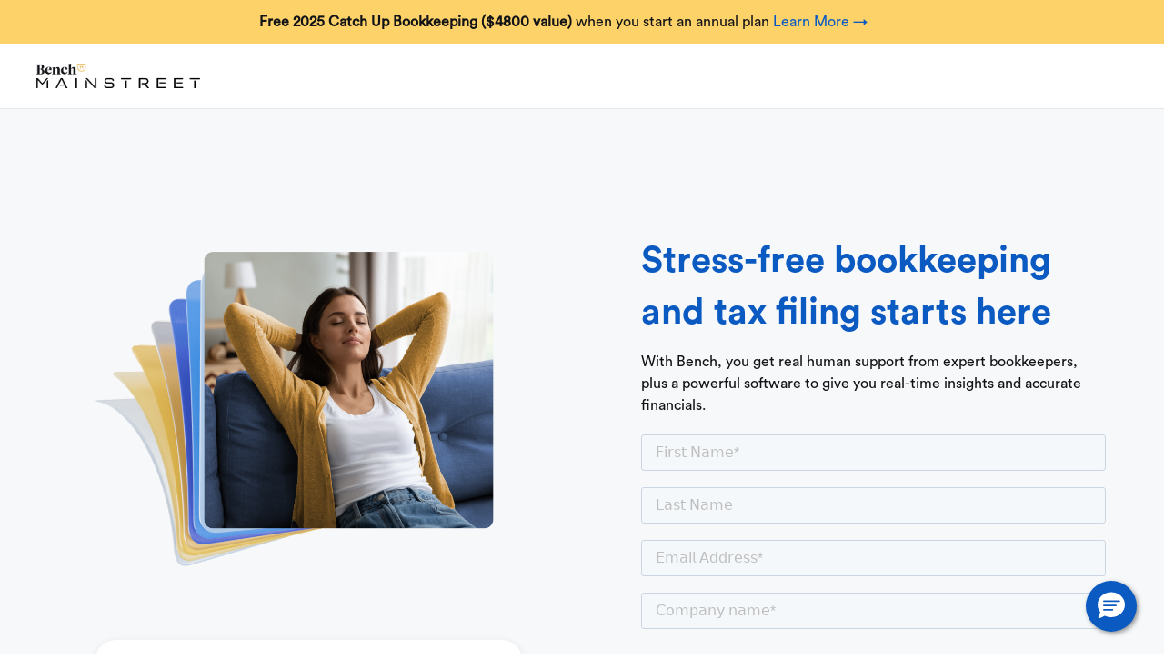

--- FILE ---
content_type: text/html
request_url: https://www.bench.co/book-a-demo
body_size: 13282
content:
<!DOCTYPE html><!-- Last Published: Tue Jan 06 2026 19:52:48 GMT+0000 (Coordinated Universal Time) --><html data-wf-domain="www.bench.co" data-wf-page="6581eaf8624421e71a7ccbc1" data-wf-site="64559587fb856f82933854bf" lang="en"><head><meta charset="utf-8"/><title>Book a Demo | Bench</title><meta content="We’ll do one prior month of your bookkeeping and prepare a set of financial statements for you to keep. You&#x27;ll get full access and a personalized walkthrough of the Bench platform with a small business expert." name="description"/><meta content="Book a Demo | Bench" property="og:title"/><meta content="We’ll do one prior month of your bookkeeping and prepare a set of financial statements for you to keep. You&#x27;ll get full access and a personalized walkthrough of the Bench platform with a small business expert." property="og:description"/><meta content="https://cdn.prod.website-files.com/64559587fb856f82933854bf/64c087002b95cbe3c8a62bd4_benchco_thumbnail_image.jpg" property="og:image"/><meta content="Book a Demo | Bench" property="twitter:title"/><meta content="We’ll do one prior month of your bookkeeping and prepare a set of financial statements for you to keep. You&#x27;ll get full access and a personalized walkthrough of the Bench platform with a small business expert." property="twitter:description"/><meta content="https://cdn.prod.website-files.com/64559587fb856f82933854bf/64c087002b95cbe3c8a62bd4_benchco_thumbnail_image.jpg" property="twitter:image"/><meta property="og:type" content="website"/><meta content="summary_large_image" name="twitter:card"/><meta content="width=device-width, initial-scale=1" name="viewport"/><link href="https://cdn.prod.website-files.com/64559587fb856f82933854bf/css/benchco.shared.6bea8a7cf.min.css" rel="stylesheet" type="text/css" integrity="sha384-a+qKfPjxYxE4fPRmBXhCv341g9D3ZOkRjP/6Ou+jKoP8d2pZGNu9I7Uit1pqTza+" crossorigin="anonymous"/><script type="text/javascript">!function(o,c){var n=c.documentElement,t=" w-mod-";n.className+=t+"js",("ontouchstart"in o||o.DocumentTouch&&c instanceof DocumentTouch)&&(n.className+=t+"touch")}(window,document);</script><link href="https://cdn.prod.website-files.com/64559587fb856f82933854bf/645595f94a23e4d1d15b10bf_fav.png" rel="shortcut icon" type="image/x-icon"/><link href="https://cdn.prod.website-files.com/64559587fb856f82933854bf/645595fce6fb57142de77327_clip.png" rel="apple-touch-icon"/><link href="https://www.bench.co/book-a-demo" rel="canonical"/><link rel="preconnect" href="https://cdn.prod.website-files.com">
<link rel="preconnect" href="https://www.googletagmanager.com">
<link rel="preconnect" href="https://cdn.optimizely.com">

<!-- UTM preserving -->
<script>
(function() {
  'use strict';
  // Get UTM parameters from URL
  function getUtmParams() {
    const params = new URLSearchParams(window.location.search);
    const utmParams = {};
    const utmKeys = ['utm_source', 'utm_medium', 'utm_campaign', 'utm_term', 'utm_content'];
    utmKeys.forEach(key => {
      if (params.has(key)) {
        utmParams[key] = params.get(key);
      }
    });
    return utmParams;
  }
  // Store UTMs in sessionStorage (persists across pages in same session)
  function storeUtmParams(utmParams) {
    if (Object.keys(utmParams).length > 0) {
      sessionStorage.setItem('utm_params', JSON.stringify(utmParams));
    }
  }
  // Get UTMs from sessionStorage
  function getStoredUtmParams() {
    const stored = sessionStorage.getItem('utm_params');
    return stored ? JSON.parse(stored) : {};
  }
  // Append UTMs to a URL
  function appendUtmsToUrl(url, utmParams) {
    if (Object.keys(utmParams).length === 0) return url;
    try {
      const urlObj = new URL(url, window.location.origin);
      Object.keys(utmParams).forEach(key => {
        if (!urlObj.searchParams.has(key)) {
          urlObj.searchParams.set(key, utmParams[key]);
        }
      });
      return urlObj.toString();
    } catch (e) {
      return url;
    }
  }
  // Add UTMs to all internal links
  function updateAllLinks() {
    const utmParams = getStoredUtmParams();
    if (Object.keys(utmParams).length === 0) return;
    const links = document.querySelectorAll('a[href]');
    links.forEach(link => {
      const href = link.getAttribute('href');
      // Skip external links, anchors, mailto, tel, etc.
      if (!href ||
          href.startsWith('#') ||
          href.startsWith('mailto:') ||
          href.startsWith('tel:') ||
          href.startsWith('javascript:')) {
        return;
      }
      // Check if it's an internal link
      try {
        const linkUrl = new URL(href, window.location.origin);
        if (linkUrl.hostname === window.location.hostname) {
          link.href = appendUtmsToUrl(href, utmParams);
        }
      } catch (e) {
        // Relative URL - assume internal
        if (!href.startsWith('http')) {
          link.href = appendUtmsToUrl(href, utmParams);
        }
      }
    });
  }
  // Initialize on page load
  function init() {
    // Get UTMs from current URL
    const currentUtmParams = getUtmParams();
    // Store them if they exist
    if (Object.keys(currentUtmParams).length > 0) {
      storeUtmParams(currentUtmParams);
    }
    // Update all links
    updateAllLinks();
    // Also update dynamically added links (for SPAs or dynamic content)
    const observer = new MutationObserver(updateAllLinks);
    observer.observe(document.body, {
      childList: true,
      subtree: true
    });
  }
  // Run when DOM is ready
  if (document.readyState === 'loading') {
    document.addEventListener('DOMContentLoaded', init);
  } else {
    init();
  }
})();
</script>
<!-- END of UTM preserving -->

<!-- START Sygnal Attributes 5 | Data & Data-Binding -->
<link rel="stylesheet" href="https://cdn.jsdelivr.net/gh/sygnaltech/webflow-util@5.3.4/dist/css/webflow-data.css"> 
<script async src="https://cdn.jsdelivr.net/gh/sygnaltech/webflow-util@5.3.4/dist/nocode/webflow-data.js"></script>
<!-- END Sygnal Attributes 5 | Data & Data-Binding -->

<!-- OneTrust Cookies Consent Notice start for bench.co -->
<script defer src="https://cdn.cookielaw.org/scripttemplates/otSDKStub.js"  type="text/javascript" charset="UTF-8" data-domain-script="8c69ca6c-9d83-4227-8cee-bad336f8243d" ></script>
<script type="text/javascript">
function OptanonWrapper() { }
</script>

<!--Start of apollo code-->
<script>function initApollo(){var n=Math.random().toString(36).substring(7),o=document.createElement("script");
o.src="https://assets.apollo.io/micro/website-tracker/tracker.iife.js?nocache="+n,o.async=!0,o.defer=!0,
o.onload=function(){window.trackingFunctions.onLoad({appId:"67c78438058e550011ac07f8"})},
document.head.appendChild(o)}initApollo();</script>
<!--End of apollo code-->

<style>
#ot-sdk-btn-floating {
    display: none !important;
}
</style>
<!-- OneTrust Cookies Consent Notice end for bench.co -->

<!-- Google Tag Manager -->
<script>(function(w,d,s,l,i){w[l]=w[l]||[];w[l].push({'gtm.start':
new Date().getTime(),event:'gtm.js'});var f=d.getElementsByTagName(s)[0],
j=d.createElement(s),dl=l!='dataLayer'?'&l='+l:'';j.async=true;j.src=
'https://www.googletagmanager.com/gtm.js?id='+i+dl;f.parentNode.insertBefore(j,f);
})(window,document,'script','dataLayer','GTM-M8MB2BV2');</script>
<!-- End Google Tag Manager -->


<!-- BEGIN Personyze -->
<script>
window._S_T ||
(function(d){
	var s = d.createElement('script'),
		u = s.onload===undefined && s.onreadystatechange===undefined,
		i = 0,
		f = function() {window._S_T ? (_S_T.async=true) && _S_T.setup(5971, "bench.co *.bench.co") : i++<120 && setTimeout(f, 600)},
		h = d.getElementsByTagName('head');
	s.async = true;
	s.src = '\/\/counter.personyze.com\/stat-track-lib.js';
	s.onload = s.onreadystatechange = f;
	(h && h[0] || d.documentElement).appendChild(s);
	if (u) f();
})(document);
</script>
<!-- END Personyze -->

<meta name="google-site-verification" content="rJ0fyhnCtudKdGM-mRk1ApF9y4hz5eUe80FtTpfhg04" />

<!-- BEGIN GoogleClickID Snippet -->
<script>
function getParam(p) {
var match = RegExp('[?&]' + p + '=([^&]*)').exec(window.location.search);
return match && decodeURIComponent(match[1].replace(/\+/g, ' '));
}
function getExpiryRecord(value) {
var expiryPeriod = 90 * 24 * 60 * 60 * 1000; // 90 day expiry in milliseconds
var expiryDate = new Date().getTime() + expiryPeriod;
return {
value: value,
expiryDate: expiryDate
};
}
function addGclid() {
var gclidParam = getParam('gclid');
var gclidFormFields = ['gclid_field', 'foobar']; // all possible gclid form field ids here
var gclidRecord = null;
var currGclidFormField;
var gclsrcParam = getParam('gclsrc');
var isGclsrcValid = !gclsrcParam || gclsrcParam.indexOf('aw') !== -1;
gclidFormFields.forEach(function (field) {
if (document.getElementById(field)) {
currGclidFormField = document.getElementById(field);
}
});
if (gclidParam && isGclsrcValid) {
gclidRecord = getExpiryRecord(gclidParam);
localStorage.setItem('gclid', JSON.stringify(gclidRecord));
}
var gclid = gclidRecord || JSON.parse(localStorage.getItem('gclid'));
var isGclidValid = gclid && new Date().getTime() < gclid.expiryDate;
if (currGclidFormField && isGclidValid) {
currGclidFormField.value = gclid.value;
}
}
window.addEventListener('load', addGclid);
</script>
<!-- END GoogleClickID Snippet -->

<!-- BEGIN Rewardful Script -->
<script>(function(w,r){w._rwq=r;w[r]=w[r]||function(){(w[r].q=w[r].q||[]).push(arguments)}})(window,'rewardful');</script>
<script async src='https://r.wdfl.co/rw.js' data-rewardful='ac107c'></script>
<!-- END Rewardful Script -->

<!-- BEGIN Marketo Munchkin Snippet -->
<script type="text/javascript">
(function() {
  var didInit = false;
  function initMunchkin() {
    if(didInit === false) {
      didInit = true;
      Munchkin.init('729-JTY-427');
    }
  }
  var s = document.createElement('script');
  s.type = 'text/javascript';
  s.async = true;
  s.src = '//munchkin.marketo.net/munchkin.js';
  s.onreadystatechange = function() {
    if (this.readyState == 'complete' || this.readyState == 'loaded') {
      initMunchkin();
    }
  };
  s.onload = initMunchkin;
  document.getElementsByTagName('head')[0].appendChild(s);
})();
</script>
<!-- END Marketo Munchkin Snippet -->

<!-- START Hide Webflow Badge -->
<style>
.w-webflow-badge {
display: none !important;
visibility: hidden !important;
}
</style>
<!-- END Hide Webflow Badge -->

<!-- BEGIN Optimizely Script -->
<!--<script src="https://cdn.optimizely.com/js/24973961817.js"></script> -->
<!-- END Optimizely Scipt -->

<!-- BEGIN Salesforce Chatbot -->
<meta name="viewport" content="width=device-width, initial-scale=1, minimum-scale=1">
<style>
  @media (max-width: 768px) {
  /* Styles for mobile devices */
  .chat-content {
    height: 70%; /* Adjust height for mobile */
    /* Other mobile-specific styles */
  }
}
</style>
<!-- END Salesforce Chatbot --></head><body><div class="page-wrapper"><div class="global-styles w-embed"><style>
  body {
    -webkit-font-smoothing: antialiased;
    -moz-osx-font-smoothing: grayscale;
    font-smoothing: antialiased;
    text-rendering: optimizeLegibility;
  }

  /* Core colors */
  :root {
    --electric-blue: #0A5AC2;
    --ghost-white: #F7F8FA;
    --yolk-yellow: #FCD269;
    --deep-sapphire: #062D60;
    --sunray-gold: #E0B152;
    --eerie-black: #121316;
  }

*[tabindex]:focus-visible,
  input[type="file"]:focus-visible {
    outline: 0.125rem solid #4d65ff;
    outline-offset: 0.125rem;
  }

  .w-richtext > :not(div):first-child, .w-richtext > div:first-child > :first-child {
    margin-top: 0 !important;
  }

  /* Get rid of bottom margin on last element in any rich text element */
  .w-richtext>:last-child, .w-richtext ol li:last-child, .w-richtext ul li:last-child {
    margin-bottom: 0 !important;
  }

  /* Prevent all click and hover interaction with an element */
  .pointer-events-off {
    pointer-events: none;
  }

  /* Enables all click and hover interaction with an element */
  .pointer-events-on {
    pointer-events: auto;
  }

  /* Create a class of .div-square which maintains a 1:1 dimension of a div */
  .div-square::after {
    content: "";
    display: block;
    padding-bottom: 100%;
  }

  /* Make sure containers never lose their center alignment */
  .container-medium,.container-small, .container-large {
    margin-right: auto !important;
    margin-left: auto !important;
  }

  /* 
  Make the following elements inherit typography styles from the parent and not have hardcoded values. 
  Important: You will not be able to style for example "All Links" in Designer with this CSS applied.
  Uncomment this CSS to use it in the project. Leave this message for future hand-off.
  */
  /*
  a,
  .w-input,
  .w-select,
  .w-tab-link,
  .w-nav-link,
  .w-dropdown-btn,
  .w-dropdown-toggle,
  .w-dropdown-link {
  color: inherit;
  text-decoration: inherit;
  font-size: inherit;
  }
  */

  a, .navbar_logo-link, .navbar_link, .w-dropdown-btn,
  .w-dropdown-toggle,
  .w-dropdown-link {
    color: inherit;
    text-decoration: inherit;
  }

  /* Apply "..." after 3 lines of text */
  .text-style-3lines {
    display: -webkit-box;
    overflow: hidden;
    -webkit-line-clamp: 3;
    -webkit-box-orient: vertical;
  }

  /* Apply "..." after 2 lines of text */
  .text-style-2lines {
    display: -webkit-box;
    overflow: hidden;
    -webkit-line-clamp: 2;
    -webkit-box-orient: vertical;
  }

  /* Adds inline flex display */
  .display-inlineflex {
    display: inline-flex;
  }

  /* These classes are never overwritten */
  .hide {
    display: none !important;
  }

  @media screen and (max-width: 991px) {
    .hide, .hide-tablet {
      display: none !important;
    }
  }
  @media screen and (max-width: 767px) {
    .hide-mobile-landscape{
      display: none !important;
    }
  }
  @media screen and (max-width: 479px) {
    .hide-mobile{
      display: none !important;
    }
  }

  .margin-0 {
    margin: 0rem !important;
  }

  .padding-0 {
    padding: 0rem !important;
  }

  .spacing-clean {
    padding: 0rem !important;
    margin: 0rem !important;
  }

  .margin-top {
    margin-right: 0rem !important;
    margin-bottom: 0rem !important;
    margin-left: 0rem !important;
  }

  .padding-top {
    padding-right: 0rem !important;
    padding-bottom: 0rem !important;
    padding-left: 0rem !important;
  }

  .margin-right {
    margin-top: 0rem !important;
    margin-bottom: 0rem !important;
    margin-left: 0rem !important;
  }

  .padding-right {
    padding-top: 0rem !important;
    padding-bottom: 0rem !important;
    padding-left: 0rem !important;
  }

  .margin-bottom {
    margin-top: 0rem !important;
    margin-right: 0rem !important;
    margin-left: 0rem !important;
  }

  .padding-bottom {
    padding-top: 0rem !important;
    padding-right: 0rem !important;
    padding-left: 0rem !important;
  }

  .margin-left {
    margin-top: 0rem !important;
    margin-right: 0rem !important;
    margin-bottom: 0rem !important;
  }

  .padding-left {
    padding-top: 0rem !important;
    padding-right: 0rem !important;
    padding-bottom: 0rem !important;
  }

  .margin-horizontal {
    margin-top: 0rem !important;
    margin-bottom: 0rem !important;
  }

  .padding-horizontal {
    padding-top: 0rem !important;
    padding-bottom: 0rem !important;
  }

  .margin-vertical {
    margin-right: 0rem !important;
    margin-left: 0rem !important;
  }

  .padding-vertical {
    padding-right: 0rem !important;
    padding-left: 0rem !important;
  }

  ul {
    list-style: none;
  }
  ul li {
    position: relative;
    padding-left: 1.2em;
  }
  ul li::before {
    content: "\2022";
    color: #0a5ac2;
    display: inline-block;
    position: absolute;
    left: 0;
  }
  ul.text-color-white li::before {
    color: #ffffff;
  }
  ul.w-list-unstyled li::before {
    content: "";
  }
  ul.w-list-unstyled li {
    padding-left: 0;
  }

/* Nav styles */
.nav_banner:not(.w-condition-invisible) + .nav_component {
  top: 3rem;
}

.nav_banner.is-countdown:not(.w-condition-invisible) ~ .nav_component {
  top: 3.5rem;
}

@media (min-width: 480px) and (max-width: 991px) {
  .nav_banner:not(.w-condition-invisible) + .nav_component {
    top: 4rem;
  } 
  
  .nav_banner.is-countdown:not(.w-condition-invisible) ~ .nav_component {
    top: 5.1rem;
  }
}
@media (min-width: 280px) and (max-width: 479px) {
  .nav_banner:not(.w-condition-invisible) + .nav_component {
    top: 4.2rem;
  } 
  
  .nav_banner.is-countdown:not(.w-condition-invisible) ~ .nav_component {
    top: 9rem;
  }
}

.nav:has(> .nav_component) > .nav_banner {
  position: fixed;
  top: 0;
}
.nav_banner-text p {
  font-size: inherit;
}
.nav_banner-text a {
  color: var(--electric-blue);
}
.nav_banner-text a:hover {
  text-decoration: underline;
}

.nav_component:has(.nav_menu.w-condition-invisible, .nav_menu-button.w-condition-invisible) .nav_container {
  justify-content: center;
  align-items: center;
}
.nav_component:not(:has(.nav_menu)):not(:has(.nav_menu-button)) .nav_container {
  justify-content: center;
  align-items: center;
}
</style></div><div data-animation="default" class="nav w-nav" data-easing2="ease" fs-scrolldisable-element="smart-nav" data-easing="ease" data-collapse="medium" role="banner" data-no-scroll="1" data-duration="400"><aside class="nav_banner"><div class="nav_container is-banner"><div class="nav_banner-text d-inline w-richtext"><p><strong>Free 2025 Catch Up Bookkeeping ($4800 value)</strong> when you start an annual plan<strong> </strong><a href="https://www.bench.co/#schedule-call">Learn More →</a></p></div></div><a href="#" class="nav_banner-close w-inline-block"><svg xmlns="http://www.w3.org/2000/svg" width="32" height="32" viewBox="0 0 32 32" fill="none" class="nav_banner-close-icon"><path d="M25.7075 24.2924C25.8004 24.3854 25.8741 24.4957 25.9244 24.6171C25.9747 24.7384 26.0006 24.8686 26.0006 24.9999C26.0006 25.1313 25.9747 25.2614 25.9244 25.3828C25.8741 25.5042 25.8004 25.6145 25.7075 25.7074C25.6146 25.8004 25.5043 25.8741 25.3829 25.9243C25.2615 25.9746 25.1314 26.0005 25 26.0005C24.8686 26.0005 24.7385 25.9746 24.6171 25.9243C24.4957 25.8741 24.3854 25.8004 24.2925 25.7074L16 17.4137L7.70751 25.7074C7.51987 25.8951 7.26537 26.0005 7.00001 26.0005C6.73464 26.0005 6.48015 25.8951 6.29251 25.7074C6.10487 25.5198 5.99945 25.2653 5.99945 24.9999C5.99945 24.7346 6.10487 24.4801 6.29251 24.2924L14.5863 15.9999L6.29251 7.70745C6.10487 7.5198 5.99945 7.26531 5.99945 6.99995C5.99945 6.73458 6.10487 6.48009 6.29251 6.29245C6.48015 6.1048 6.73464 5.99939 7.00001 5.99939C7.26537 5.99939 7.51987 6.1048 7.70751 6.29245L16 14.5862L24.2925 6.29245C24.4801 6.10481 24.7346 5.99939 25 5.99939C25.2654 5.99939 25.5199 6.1048 25.7075 6.29245C25.8951 6.48009 26.0006 6.73458 26.0006 6.99995C26.0006 7.26531 25.8951 7.5198 25.7075 7.70745L17.4138 15.9999L25.7075 24.2924Z" fill="#343330"></path></svg></a></aside><aside class="nav_banner d-none"><div class="nav_container is-banner"><div class="nav_banner-text w-richtext"><p>Bench is 100% tax deductible! Lock in your 2024 bookkeeping and tax filing now — maximize your year-end savings.</p></div></div><a href="#" class="nav_banner-close w-inline-block"><svg xmlns="http://www.w3.org/2000/svg" width="32" height="32" viewBox="0 0 32 32" fill="none" class="nav_banner-close-icon"><path d="M25.7075 24.2924C25.8004 24.3854 25.8741 24.4957 25.9244 24.6171C25.9747 24.7384 26.0006 24.8686 26.0006 24.9999C26.0006 25.1313 25.9747 25.2614 25.9244 25.3828C25.8741 25.5042 25.8004 25.6145 25.7075 25.7074C25.6146 25.8004 25.5043 25.8741 25.3829 25.9243C25.2615 25.9746 25.1314 26.0005 25 26.0005C24.8686 26.0005 24.7385 25.9746 24.6171 25.9243C24.4957 25.8741 24.3854 25.8004 24.2925 25.7074L16 17.4137L7.70751 25.7074C7.51987 25.8951 7.26537 26.0005 7.00001 26.0005C6.73464 26.0005 6.48015 25.8951 6.29251 25.7074C6.10487 25.5198 5.99945 25.2653 5.99945 24.9999C5.99945 24.7346 6.10487 24.4801 6.29251 24.2924L14.5863 15.9999L6.29251 7.70745C6.10487 7.5198 5.99945 7.26531 5.99945 6.99995C5.99945 6.73458 6.10487 6.48009 6.29251 6.29245C6.48015 6.1048 6.73464 5.99939 7.00001 5.99939C7.26537 5.99939 7.51987 6.1048 7.70751 6.29245L16 14.5862L24.2925 6.29245C24.4801 6.10481 24.7346 5.99939 25 5.99939C25.2654 5.99939 25.5199 6.1048 25.7075 6.29245C25.8951 6.48009 26.0006 6.73458 26.0006 6.99995C26.0006 7.26531 25.8951 7.5198 25.7075 7.70745L17.4138 15.9999L25.7075 24.2924Z" fill="#343330"></path></svg></a></aside><div class="nav_component"><div class="nav_container"><a href="/" class="nav_logo-link w-inline-block"><svg xmlns="http://www.w3.org/2000/svg" width="91" height="22" viewBox="0 0 91 22" fill="none" class="nav_logo d-none"><path d="M82.8922 14.85C78.7981 14.85 75.4672 11.5191 75.4672 7.425V0H90.3172V7.425C90.3172 11.5187 86.9863 14.85 82.8922 14.85ZM76.8172 1.35V7.425C76.8172 10.7744 79.542 13.5 82.8922 13.5C86.2416 13.5 88.9672 10.7748 88.9672 7.425V1.35H76.8172Z" fill="#B4913B"></path><path d="M86.2672 4.5H79.5172V5.85H80.4402L79.9726 9.59085H81.3334L81.801 5.85H83.9839L84.4515 9.59085H85.8123L85.3447 5.85H86.2672V4.5Z" fill="#B4913B"></path><path d="M8.09955 1.88955C12.1495 1.88955 14.3096 3.7791 14.3096 6.4791C14.3096 8.63955 12.6896 10.2591 10.53 10.8531V10.9067C13.9046 11.7432 15.1195 13.7147 15.1195 15.7932C15.1195 18.7632 12.9595 20.7882 8.91 20.7882H0V20.2487C1.62 20.2487 1.62 20.2487 1.62 18.4937V4.18455C1.62 2.42955 1.62 2.42955 0 2.42955V1.89L8.09955 1.88955ZM6.48 10.7991C8.91 10.7991 9.855 9.1791 9.855 6.61455C9.855 4.31955 8.91 2.4291 7.29 2.4291H5.94V10.7991H6.48ZM5.94 11.3395V20.2491H7.83C9.99 20.2491 10.665 18.0887 10.665 15.6596C10.665 13.2296 9.45 11.3395 7.02 11.3395H5.94Z" fill="currentColor"></path><path d="M16.362 14.1741C16.362 9.58455 20.1416 7.02 23.5165 7.02C26.6211 7.02 29.4291 8.37 28.6191 12.9596H20.6275C20.6275 16.6046 22.7065 17.9546 24.7311 17.9546C27.1611 17.9546 28.2411 16.6046 28.7811 15.6596H29.0511C28.5115 18.3596 26.6216 21.0586 23.2466 21.0586C18.7916 21.0586 16.362 17.8186 16.362 14.1741ZM20.6275 12.4187H24.5961C25.0555 10.5836 25.4331 7.55955 23.3811 7.55955C21.8425 7.55955 20.7355 8.99055 20.6275 12.4187Z" fill="currentColor"></path><path d="M40.1211 10.7991C40.1211 9.58455 39.3111 9.1791 38.5011 9.1791C37.6641 9.1791 36.7461 9.5841 35.8011 10.3946V18.4937C35.8011 20.2487 35.8011 20.2487 37.4211 20.2487V20.7882H29.8615V20.2487C31.4815 20.2487 31.4815 20.2487 31.4815 18.4937V9.98955C31.4815 8.63955 31.4815 8.63955 30.1315 8.63955V8.23455L35.6665 7.02H35.8821L35.8011 9.85455H35.8551C36.8806 8.09955 38.8251 7.02 40.7956 7.02C42.6046 7.02 44.4406 8.0991 44.4406 11.0691V18.4941C44.4406 20.2491 44.4406 20.2491 46.0606 20.2491V20.7887H39.0411V20.2491C40.1206 20.2491 40.1206 20.2491 40.1206 18.4941L40.1211 10.7991Z" fill="currentColor"></path><path d="M54.5121 17.9541C56.9421 17.9541 58.0221 16.6041 58.5621 15.6591H58.8321C58.2926 18.3591 56.4026 21.0582 53.0276 21.0582C48.573 21.0582 46.143 17.8186 46.143 14.1736C46.143 9.5841 49.9226 7.01955 53.2976 7.01955C56.6721 7.01955 58.4541 8.66655 58.4541 10.3946C58.4541 11.3391 58.0221 12.2841 56.4021 12.2841C55.0521 12.2841 54.7551 11.4475 54.7821 10.8796C54.9171 8.90955 54.7821 7.55955 53.1617 7.55955C51.2721 7.55955 50.4081 10.0705 50.4081 13.2021C50.4086 16.7386 52.4876 17.9541 54.5121 17.9541Z" fill="currentColor"></path><path d="M69.3081 10.7991C69.3081 9.58455 68.4981 9.1791 67.6881 9.1791C66.8511 9.1791 65.9331 9.5841 64.9881 10.3945V18.4936C64.9881 20.2486 64.9881 20.2487 66.6081 20.2487V20.7882H59.0486V20.2487C60.6686 20.2487 60.6686 20.2486 60.6686 18.4936V2.97C60.6686 1.62 60.6686 1.62 59.3186 1.62V1.215L64.7726 0.000450134H64.9881V9.85455H65.0421C66.0677 8.09955 68.0121 7.02 69.9827 7.02C71.7917 7.02 73.6277 8.0991 73.6277 11.0691V18.4941C73.6277 20.2491 73.6277 20.2491 75.2477 20.2491V20.7886H68.2281V20.2491C69.3077 20.2491 69.3077 20.2491 69.3077 18.4941L69.3081 10.7991Z" fill="currentColor"></path></svg><img src="https://cdn.prod.website-files.com/64559587fb856f82933854bf/67724b293bfa87adf66475c0_5a2413dfaadde915b68944df1d82dd2b_BenchLogoLarge.png" loading="lazy" sizes="(max-width: 479px) 100vw, 239.90625px" srcset="https://cdn.prod.website-files.com/64559587fb856f82933854bf/67724b293bfa87adf66475c0_5a2413dfaadde915b68944df1d82dd2b_BenchLogoLarge-p-500.png 500w, https://cdn.prod.website-files.com/64559587fb856f82933854bf/67724b293bfa87adf66475c0_5a2413dfaadde915b68944df1d82dd2b_BenchLogoLarge-p-800.png 800w, https://cdn.prod.website-files.com/64559587fb856f82933854bf/67724b293bfa87adf66475c0_5a2413dfaadde915b68944df1d82dd2b_BenchLogoLarge-p-1080.png 1080w, https://cdn.prod.website-files.com/64559587fb856f82933854bf/67724b293bfa87adf66475c0_5a2413dfaadde915b68944df1d82dd2b_BenchLogoLarge-p-1600.png 1600w, https://cdn.prod.website-files.com/64559587fb856f82933854bf/67724b293bfa87adf66475c0_5a2413dfaadde915b68944df1d82dd2b_BenchLogoLarge.png 1952w" alt="" class="d-none"/><img src="https://cdn.prod.website-files.com/64559587fb856f82933854bf/67724b293bfa87adf66475c0_5a2413dfaadde915b68944df1d82dd2b_BenchLogoLarge.png" loading="lazy" sizes="(max-width: 479px) 100vw, 239.90625px" srcset="https://cdn.prod.website-files.com/64559587fb856f82933854bf/67724b293bfa87adf66475c0_5a2413dfaadde915b68944df1d82dd2b_BenchLogoLarge-p-500.png 500w, https://cdn.prod.website-files.com/64559587fb856f82933854bf/67724b293bfa87adf66475c0_5a2413dfaadde915b68944df1d82dd2b_BenchLogoLarge-p-800.png 800w, https://cdn.prod.website-files.com/64559587fb856f82933854bf/67724b293bfa87adf66475c0_5a2413dfaadde915b68944df1d82dd2b_BenchLogoLarge-p-1080.png 1080w, https://cdn.prod.website-files.com/64559587fb856f82933854bf/67724b293bfa87adf66475c0_5a2413dfaadde915b68944df1d82dd2b_BenchLogoLarge-p-1600.png 1600w, https://cdn.prod.website-files.com/64559587fb856f82933854bf/67724b293bfa87adf66475c0_5a2413dfaadde915b68944df1d82dd2b_BenchLogoLarge.png 1952w" alt="" class="nav_logo"/></a></div></div></div><main class="main-wrapper"><section class="section_header background-color-ghost"><div class="padding-global"><div class="container-large"><div class="padding-section-medium"><div class="w-layout-grid col-2x_grid align-up padding-mobile"><div id="w-node-e038df78-ea87-5de1-18e8-90586f360b53-1a7ccbc1" class="col-2x_content is-left is-full"><div class="margin-bottom"><img src="https://cdn.prod.website-files.com/64559587fb856f82933854bf/676355826a64b608c0fde0cf_BookaDemo_TaxSeason_Image.png" loading="lazy" sizes="(max-width: 898px) 100vw, 898px" srcset="https://cdn.prod.website-files.com/64559587fb856f82933854bf/676355826a64b608c0fde0cf_BookaDemo_TaxSeason_Image-p-500.png 500w, https://cdn.prod.website-files.com/64559587fb856f82933854bf/676355826a64b608c0fde0cf_BookaDemo_TaxSeason_Image-p-800.png 800w, https://cdn.prod.website-files.com/64559587fb856f82933854bf/676355826a64b608c0fde0cf_BookaDemo_TaxSeason_Image.png 898w" alt=""/></div><div class="margin-top margin-large"><div class="testimonial_collection-wrapper w-dyn-list"><div role="list" class="testimonial_collection-list is-one-column w-dyn-items"><div role="listitem" class="testimonial_collection-item w-dyn-item"><div class="w-layout-grid testimonial_card is-mini mild-shadow"><div><div class="heading-style-h5 is-09rem"><strong class="bold-text-7-2">&quot;The first time I logged into Bench’s dashboard and saw everything updated in real time—profits, expenses, everything—I realized: This isn’t just bookkeeping; it’s peace of mind.&quot;</strong></div></div><div class="testiomonial_name-block is-mini"><div class="testimonial_name-right is-horizontal"><p class="text-weight-bold">ryan white</p><div>,</div><div class="testiomonial_role-block"><p>digital entrepreneur</p></div></div></div></div></div></div></div></div></div><div class="col-2x_content is-full-width"><div class="margin-bottom margin-small"><h1><strong class="bold-text-2 bold-text-2-blue">Stress-free bookkeeping and tax filing starts here<br/></strong></h1></div><p>With Bench, you get real human support from expert bookkeepers, plus a powerful software to give you real-time insights and accurate financials.<br/></p><div class="hubspot-form-wrap margin-bottom-24px"><div class="hubspot-form-embed w-embed w-script"><script charset="utf-8" type="text/javascript" src="//js-na3.hsforms.net/forms/embed/v2.js"></script>
<script>
  hbspt.forms.create({
    portalId: "342082006",
    formId: "1727a4cc-c078-49e4-88ed-5320a28d729f",
    region: "na3"
  });
</script></div><p class="contact_para is-full-width">No credit card required. By clicking ‘Book A Demo’, I agree to Bench’s <a href="/terms" class="text-style-link">Terms</a> &amp; <a href="/privacy" class="text-style-link">Privacy Policy.</a></p></div><div class="margin-bottom margin-small"><h2 class="heading-style-h4_book-a-demo padding-top-1 text-align-left">This intro call includes:</h2></div><p class="paragraph-135-2"><strong>Personalized 15-minute walkthrough: </strong>Tailored insights into your business and Bench&#x27;s offerings.<br/><br/><strong>Free bookkeeper consult: </strong>Access to our bookkeeping team to answer your questions before you commit.<br/><br/><strong>Full access to the Bench platform: </strong>Explore our demo account, completely free.<br/></p></div></div><div class="w-embed"><input type="hidden" name="segmentEvent" class="mktoField mktoFieldDescriptor mktoFormCol form-input contact_field-wrapper" value="Syllabus: Request a demo Form" style="margin-bottom: 10px;"></div></div></div></div></section></main></div><script src="https://d3e54v103j8qbb.cloudfront.net/js/jquery-3.5.1.min.dc5e7f18c8.js?site=64559587fb856f82933854bf" type="text/javascript" integrity="sha256-9/aliU8dGd2tb6OSsuzixeV4y/faTqgFtohetphbbj0=" crossorigin="anonymous"></script><script src="https://cdn.prod.website-files.com/64559587fb856f82933854bf/js/benchco.schunk.e0c428ff9737f919.js" type="text/javascript" integrity="sha384-ar82P9eriV3WGOD8Lkag3kPxxkFE9GSaSPalaC0MRlR/5aACGoFQNfyqt0dNuYvt" crossorigin="anonymous"></script><script src="https://cdn.prod.website-files.com/64559587fb856f82933854bf/js/benchco.schunk.fce082917a8d0ab3.js" type="text/javascript" integrity="sha384-cZWiSNA5zcD3Vc8VfW8KODgpqvm0p7ojHqC3lj0ugREN61OthxrVWRz5ZyihG5lS" crossorigin="anonymous"></script><script src="https://cdn.prod.website-files.com/64559587fb856f82933854bf/js/benchco.47288ed6.43b900b6f9be89e7.js" type="text/javascript" integrity="sha384-Zlf+4/PlkPuW2LHSUMuJifo1T1FYWMRH9mbIp795NLdYoO0Zk/E+5ufHDa9a6VmL" crossorigin="anonymous"></script><!-- Google Tag Manager (noscript) -->
<noscript><iframe src="https://www.googletagmanager.com/ns.html?id=GTM-M8MB2BV2"
height="0" width="0" style="display:none;visibility:hidden"></iframe></noscript>
<!-- End Google Tag Manager (noscript) -->

<!-- Start of HubSpot Embed Code -->
<script type="text/javascript" id="hs-script-loader" async defer src="//js-na3.hs-scripts.com/342082006.js"></script>
<!-- End of HubSpot Embed Code -->


<script>
function getParam(p) {
var match = RegExp('[?&]' + p + '=([^&]*)').exec(window.location.search);
return match && decodeURIComponent(match[1].replace(/\+/g, ' '));
}
function getExpiryRecord(value) {
var expiryPeriod = 90 * 24 * 60 * 60 * 1000; // 90 day expiry in milliseconds
var expiryDate = new Date().getTime() + expiryPeriod;
return {
value: value,
expiryDate: expiryDate
};
}
function addGclid() {
var gclidParam = getParam('gclid');
var gclidFormFields = ['gclid-field', 'Gclid']; // all possible gclid form field ids here
var gclidRecord = null;
var currGclidFormField;
var gclsrcParam = getParam('gclsrc');
var isGclsrcValid = !gclsrcParam || gclsrcParam.indexOf('aw') !== -1;
gclidFormFields.forEach(function (field) {
if (document.getElementById(field)) {
currGclidFormField = document.getElementById(field);
}
});
if (gclidParam && isGclsrcValid) {
gclidRecord = getExpiryRecord(gclidParam);
localStorage.setItem('gclid', JSON.stringify(gclidRecord));
}
var gclid = gclidRecord || JSON.parse(localStorage.getItem('gclid'));
var isGclidValid = gclid && new Date().getTime() < gclid.expiryDate;
if (currGclidFormField && isGclidValid) {
currGclidFormField.value = gclid.value;
}
}
window.addEventListener('load', addGclid);
</script>


<!-- BEGIN Salesforce Chatbot -->
<script type='text/javascript'>
	function initEmbeddedMessaging() {
		try {
			embeddedservice_bootstrap.settings.language = 'en_US'; // For example, enter 'en' or 'en-US'

			embeddedservice_bootstrap.init(
				'00D15000000FpAw',
				'Bench_Enhanced_Bot_Service',
				'https://benchaccounting.my.site.com/ESWBenchEnhancedBotSer1730234991830',
				{
					scrt2URL: 'https://benchaccounting.my.salesforce-scrt.com'
				}
			);
		} catch (err) {
			console.error('Error loading Embedded Messaging: ', err);
		}
	};
</script>
<script type='text/javascript' src='https://benchaccounting.my.site.com/ESWBenchEnhancedBotSer1730234991830/assets/js/bootstrap.min.js' onload='initEmbeddedMessaging()'></script>
<!-- END Salesforce Chatbot -->

<script>
/* Nav Banner */
let isBannerClosed=!1,isBannerHiddenByMenu=!1;function showNotificationBanner(){let e=document.querySelector(".nav_banner");e&&window.innerWidth<=401&&!isBannerClosed&&(e.style.opacity="1",e.style.visibility="visible")}function adjustNavbarPosition(){let e=document.querySelector(".nav_component"),n=document.querySelector(".nav_banner"),t=document.querySelector(".section_header");if(e){if(isBannerClosed||isBannerHiddenByMenu)e.style.top="0px",n&&(n.style.opacity="0",n.style.visibility="hidden"),t&&(t.style.paddingTop="");else if(n){n.style.opacity="1",n.style.visibility="visible";let i=n.offsetHeight;e.style.top=`${i}px`,t&&(window.innerWidth>=992?t.style.paddingTop="6.5rem":window.innerWidth>=768&&window.innerWidth<=991?t.style.paddingTop="5rem":window.innerWidth<768&&(t.style.paddingTop="7rem"))}else e.style.top="0px",t&&(t.style.paddingTop="")}}function setupEventListeners(){window.addEventListener("scroll",adjustNavbarPosition),window.addEventListener("resize",adjustNavbarPosition);let e=document.querySelector(".nav_banner-close");e&&e.addEventListener("click",()=>{let e=document.querySelector(".nav_banner"),n=document.querySelector(".nav_component"),t=document.querySelector(".section_header");e&&(e.style.display="none"),n&&(n.style.top="0px"),t&&(t.style.paddingTop=""),isBannerClosed=!0});let n=document.querySelector(".nav_menu-button");n&&n.addEventListener("click",()=>{let e=document.querySelector(".nav_banner"),n=document.querySelector(".nav_component"),t=document.querySelector(".section_header");e&&!isBannerClosed&&("none"===getComputedStyle(e).display?(e.style.display="block",isBannerHiddenByMenu=!1,adjustNavbarPosition()):(e.style.display="none",n&&(n.style.top="0px"),t&&(t.style.paddingTop=""),isBannerHiddenByMenu=!0))})}document.addEventListener("DOMContentLoaded",()=>{adjustNavbarPosition(),setupEventListeners()}),window.addEventListener("load",showNotificationBanner);

/* Nav Dropdowns */
document.addEventListener("DOMContentLoaded",function(){let e=document.querySelectorAll(".nav-dropdown"),t=document.querySelector(".nav_menu-button"),n=document.querySelector(".nav_logo-link");function o(){return window.matchMedia("(max-width: 991px)").matches}function r(e){if(!e)return;let t=e.querySelector(".nav-dropdown_menu"),r=e.querySelector(".nav-dropdown_toggle"),l=e.querySelector(".nav-dropdown_chevron");t&&(t.style.opacity="0",setTimeout(()=>{t.style.display="none"},300)),r&&(r.style.color=""),l&&(l.style.transform="rotate(0deg)"),e.classList.remove("active-dropdown"),o()&&n&&(n.style.display="block")}function l(e){if(!e)return;let t=e.querySelector(".nav-dropdown_menu"),r=e.querySelector(".nav-dropdown_toggle"),l=e.querySelector(".nav-dropdown_chevron");t&&(t.style.display="flex",setTimeout(()=>{t.style.opacity="1"},10)),r&&(r.style.color="var(--electric-blue)"),l&&(l.style.transform="rotate(180deg)"),e.classList.add("active-dropdown"),o()&&n&&(n.style.display="none")}function a(t){e.forEach(e=>{e!==t&&r(e)})}e.forEach(e=>{let t=e.querySelector(".nav-dropdown_toggle"),c=e.querySelector(".nav-dropdown_back");t&&t.addEventListener("click",function(t){t.preventDefault(),t.stopPropagation();let n=e.classList.contains("active-dropdown");a(e),n?r(e):l(e)}),c&&c.addEventListener("click",function(t){t.preventDefault(),r(e),n&&(n.style.display="block")}),o()||(e.addEventListener("mouseenter",function(){l(e)}),e.addEventListener("mouseleave",function(){r(e)}))}),t&&t.addEventListener("click",function(e){e.preventDefault(),a(),n&&(n.style.display="block")})});

/* Nav Banner Coundtdown */
(function () {
  var deadline = '2024/12/02 23:59';
  function pad(num, size) {
    var s = "0" + num;
    return s.substr(s.length - size);
  }
  function parseDate(date) {
    const parsed = Date.parse(date);
    if (!isNaN(parsed)) return parsed
    return Date.parse(date.replace(/-/g, '/').replace(/[a-z]+/gi, ' '));
  }

  function getTimeRemaining(endtime) {
    let total = parseDate(endtime) - Date.parse(new Date())
    let seconds = Math.floor((total / 1000) % 60)
    let minutes = Math.floor((total / 1000 / 60) % 60)
    let hours = Math.floor((total / (1000 * 60 * 60)) % 24)
    let days = Math.floor(total / (1000 * 60 * 60 * 24))
    return { total, days, hours, minutes, seconds };
  }

  function clock(id, endtime) {
    let days = document.getElementById(id + '-days')
    let hours = document.getElementById(id + '-hours')
    let minutes = document.getElementById(id + '-minutes')
    let seconds = document.getElementById(id + '-seconds')
    var timeinterval = setInterval(function () {
      var time = getTimeRemaining(endtime);
      if (time.total <= 0) {
        clearInterval(timeinterval);
      } else {
        days.innerHTML = pad(time.days, 2);
        hours.innerHTML = pad(time.hours, 2);
        minutes.innerHTML = pad(time.minutes, 2);
        seconds.innerHTML = pad(time.seconds, 2);
      }
    }, 1000);
  }
  clock('js-clock', deadline);
})();
</script><script>
// Name handling and form submission
document.addEventListener('DOMContentLoaded', function() {
  const form = document.getElementById('wf-form-Calendly-Form');
  const fullNameInput = document.getElementById('FullName');
  const firstNameInput = document.querySelector('input[name="firstName"]');
  const lastNameInput = document.querySelector('input[name="lastName"]');

  if (!form || !fullNameInput || !firstNameInput || !lastNameInput) {
    console.error('One or more required elements not found');
    return;
  }

  function capitalizeWords(str) {
    return str.replace(/\b\w/g, l => l.toUpperCase());
  }

  function updateNameFields() {
    const fullName = fullNameInput.value.trim();
    const nameParts = fullName.split(/\s+/);
    
    if (nameParts.length === 0) {
      firstNameInput.value = '';
      lastNameInput.value = '';
    } else if (nameParts.length === 1) {
      firstNameInput.value = capitalizeWords(nameParts[0]);
      lastNameInput.value = '';
    } else {
      firstNameInput.value = capitalizeWords(nameParts.slice(0, -1).join(' '));
      lastNameInput.value = capitalizeWords(nameParts[nameParts.length - 1]);
    }
  }

  fullNameInput.addEventListener('input', updateNameFields);
  updateNameFields();

  form.addEventListener("submit", function(event) {
    event.preventDefault();
    
    try {
      const userEmail = form.querySelector("input[name='EmailAddress']").value;
      const userFirstName = firstNameInput.value;
      const userLastName = lastNameInput.value;
      const userBusiness = form.querySelector("input[name='Business']").value;

      if (!userEmail || (!userFirstName && !userLastName) || !userBusiness) {
        throw new Error("Missing required form fields");
      }

      // Heap tracking
      if (typeof heap !== 'undefined' && heap.identify && heap.addUserProperties) {
        heap.identify(userEmail);
        heap.addUserProperties({Name: userFirstName, "_email": userEmail});
      } else {
        console.warn("Heap tracking is not available");
      }

      // Optimizely tracking
      if (window['optimizely'] && Array.isArray(window['optimizely'])) {
        window['optimizely'].push({
          type: "event",
          eventName: "bookDemo",
          tags: {
            firstname: userFirstName,
            lastname: userLastName,
            email: userEmail
          }
        });
      } else {
        console.warn("Optimizely tracking is not available");
      }

      const queryParams = new URLSearchParams({
        email: userEmail,
        name: `${userFirstName} ${userLastName}`.trim(),
        company: userBusiness,
        sourcePage: window.location.pathname
      });

      const redirectURL = `/bench-setup/schedule?${queryParams.toString()}`;
      window.location.href = redirectURL;
    } catch (error) {
      console.error("Error processing form submission:", error);
      alert("There was an error submitting the form. Please try again.");
    }
  });
});
</script>

</body></html>

--- FILE ---
content_type: application/javascript
request_url: https://counter2.personyze.com/js/5971/default/index-1000571.js
body_size: 39896
content:
var $j913=$j913||{};$j913.scope={};$j913.ASSUME_ES5=!1;$j913.ASSUME_NO_NATIVE_MAP=!1;$j913.ASSUME_NO_NATIVE_SET=!1;$j913.SIMPLE_FROUND_POLYFILL=!1;$j913.ISOLATE_POLYFILLS=!1;$j913.FORCE_POLYFILL_PROMISE=!1;$j913.FORCE_POLYFILL_PROMISE_WHEN_NO_UNHANDLED_REJECTION=!1;$j913.defineProperty=$j913.ASSUME_ES5||"function"==typeof Object.defineProperties?Object.defineProperty:function(e,f,a){if(e==Array.prototype||e==Object.prototype)return e;e[f]=a.value;return e};
$j913.getGlobal=function(e){e=["object"==typeof globalThis&&globalThis,e,"object"==typeof window&&window,"object"==typeof self&&self,"object"==typeof global&&global];for(var f=0;f<e.length;++f){var a=e[f];if(a&&a.Math==Math)return a}throw Error("Cannot find global object");};$j913.global=$j913.getGlobal(this);$j913.IS_SYMBOL_NATIVE="function"===typeof Symbol&&"symbol"===typeof Symbol("x");$j913.TRUST_ES6_POLYFILLS=!$j913.ISOLATE_POLYFILLS||$j913.IS_SYMBOL_NATIVE;$j913.polyfills={};
$j913.propertyToPolyfillSymbol={};$j913.POLYFILL_PREFIX="$jscp$";var $j913$lookupPolyfilledValue=function(e,f){var a=$j913.propertyToPolyfillSymbol[f];if(null==a)return e[f];a=e[a];return void 0!==a?a:e[f]};$j913.polyfill=function(e,f,a,b){f&&($j913.ISOLATE_POLYFILLS?$j913.polyfillIsolated(e,f,a,b):$j913.polyfillUnisolated(e,f,a,b))};
$j913.polyfillUnisolated=function(e,f,a,b){a=$j913.global;e=e.split(".");for(b=0;b<e.length-1;b++){var k=e[b];if(!(k in a))return;a=a[k]}e=e[e.length-1];b=a[e];f=f(b);f!=b&&null!=f&&$j913.defineProperty(a,e,{configurable:!0,writable:!0,value:f})};
$j913.polyfillIsolated=function(e,f,a,b){var k=e.split(".");e=1===k.length;b=k[0];b=!e&&b in $j913.polyfills?$j913.polyfills:$j913.global;for(var n=0;n<k.length-1;n++){var h=k[n];if(!(h in b))return;b=b[h]}k=k[k.length-1];a=$j913.IS_SYMBOL_NATIVE&&"es6"===a?b[k]:null;f=f(a);null!=f&&(e?$j913.defineProperty($j913.polyfills,k,{configurable:!0,writable:!0,value:f}):f!==a&&(void 0===$j913.propertyToPolyfillSymbol[k]&&(a=1E9*Math.random()>>>0,$j913.propertyToPolyfillSymbol[k]=$j913.IS_SYMBOL_NATIVE?
$j913.global.Symbol(k):$j913.POLYFILL_PREFIX+a+"$"+k),$j913.defineProperty(b,$j913.propertyToPolyfillSymbol[k],{configurable:!0,writable:!0,value:f})))};
try{_S_T.act.Image={requires_container:0,is_blocking:1,onexec(){let e;_S_T[isNaN(parseInt(null==(e=this.popup_settings)?void 0:e.position_number))?"action_html":"action_popup"](this)}},function(){function e(a){return function(b,k,n,h,u="html"){function l(){for(;V.length;)V.pop().remove()}function p(Q){let C=[],m=[...Q.childNodes],y=null,q=0;for(let w of m)"STYLE"==w.nodeName||"SCRIPT"==w.nodeName?C.push(w):3==w.nodeType&&!w.data.trim()||8==w.nodeType?Q.removeChild(w):(1==w.nodeType&&(y=w),q++);if(y&&
1==q){for(let w of C)y.insertBefore(w,y.firstChild);return y}}function A(){function Q(){aa&&(a.scripts_to_ready(a.new_elem("div",null,{innerHTML:aa})),aa="")}r.cloneNode||(r+="");var C=a.new_elem("div",null,{innerHTML:r}),m=p(C);B&&!m&&(m=C,C=a.new_elem("div",null,{innerHTML:C}));if(m){x&&(m.style.position="absolute");var y=m.getAttribute("data-style");if(y){var q=a.css_text_to_obj(y);if((y=(q.width||"").match(/\d+%/))||(y=(q.minWidth||"").match(/\d+%/)))m.style.width=y[0];if(y=(q.height||"").match(/\d+%/))m.style.height=
y[0];for(var w of["top","right","bottom","left"])q[w]&&(m.style[w]=q[w],delete q[w]);y="";for(let g of Object.keys(q))y+=`${g.replace(/[a-z][A-Z]/g,c=>c[0]+"-"+c[1].toLowerCase())}:${q[g]};`;m.setAttribute("data-style",y)}B||m.style.background||m.style.backgroundColor||m.style.backgroundImage||q&&(q.background||q.backgroundColor||q.backgroundImage)||(m.style.backgroundColor="white");q=m.style.cssText;m.style.cssText="";m.removeAttribute("style");if(B){w=a.new_elem("div",null,{innerHTML:m.childNodes,
style:q,attributes:{"data-style":y}});y=q="";a.new_elem("div",m,{innerHTML:B.html,attributes:{"data-is-trigger":1}});m.appendChild(w);m.classList.add("$popup_minimizeable");Z&&m.setAttribute("data-position_number",Z);for(let g in B)B.hasOwnProperty(g)&&"html"!=g&&"design_html"!=g&&"html_change"!=g&&"when"!=g&&m.setAttribute("data-json-"+g,JSON.stringify(B[g]));m.setAttribute("id","pp_m")}y||m.setAttribute("data-style",q)}else q=(x?"position:absolute; ":"")+"background-color:white";let aa="";r.cloneNode||
(aa=r,r=C.innerHTML);C=Y?'<table style="border-collapse:collapse; width:100%"><tr><td style="padding:0.3em">'+(Y.caption||"")+'</td><td style="padding:0.3em; width:1px"><img src="'+a.htmlspecialchars(Y.button_url||"//personyze.com/images/close.png")+'" class="$personyze_button_dont_show_again" data-action_id="'+b.action_id+(0<Y.dontshowagain?'" n_sessions="'+Y.dontshowagain:"")+'"></td></tr></table>':"";let ha;m="mouseover"==(null==(ha=W)?void 0:ha.when);let ea=null;b.popup=a.new_elem('<div id="r_r" class="$popup" style="'+
a.htmlspecialchars(q)+'">'+C+(r.cloneNode?'<div id="h"></div>':r)+"</div>",document.body,{no_remove_ids:!0,r_r:{id:null,_st__action:b,no_supress_css_where:"-a"==b.with_uacss?"a":"-b"==b.with_uacss?"a,button,select,input,textarea":"1"==!b.with_uacss?"*":null,tracker_params:{action_id:b.action_id,with_uacss:b.with_uacss},position_number:Z,name:L.length?null:G?"popup m":"popup "+Z,is_modal:G,trigger_id:ca,hide_onclick_outside:L.length||1==(G|0),trigger_transit:D,trigger_onmouseover:L.length&&m,trigger_onfocus:L.length&&
!m&&("INPUT"==L[0].nodeName||"TEXTAREA"==L[0].nodeName),ontplready(){var g=new a.CallBalancer(-1,()=>{ea&&ea();ea=void 0});a.new_elem(this._get_elem(),c=>{if("IMG"==c.nodeName&&(!c.complete||0===c.naturalWidth)){let d=a.pair_funcs(c.onload,g.dec());c.onload=d;c.onerror=d}});g.inc();k||a.install_report_extra(b,this._get_elem())},ontplshow(){Q();l();var g=this._get_elem();g.style.display="inline";var c=g.firstElementChild;if(c){if(-1==c.tabIndex){c.setAttribute("role","dialog");G&&c.setAttribute("aria-modal",
"true");c.tabIndex=0;try{c.focus()}catch(T){}}let d,z,v,M;("responsive"==(null==(z=(d=c)._get_tplname)?void 0:z.call(d))||(c=c.firstElementChild)&&"responsive"==(null==(M=(v=c)._get_tplname)?void 0:M.call(v)))&&c._update()}null==h||h.call(g);b.init_elem&&(b.init_elem(g),this._update_position());b.fire_event("onshown")},ontplhide(){L.length||b.fire_event("onclose")},ontplerror(g,c){b.fire_event("onerror",c)}},h:r.cloneNode?r:r+"",pp_m:{ontplready(){b._minimize_switch=this._switch}}},ba);if(L.length)Q();
else{let g=!1;U(function(){function c(){function d(){N||(b.popup._show(D),R(()=>b.popup,V))}void 0!==ea?ea=d:d()}g||(g=!0,G||!1===a._ppq?c():(a._ppq||(a._ppq=[],setTimeout(()=>{for(;a._ppq.length;)a._ppq.shift()();a._ppq=!1},0)),a._ppq.push(c)))},V)}}let {html:r,animation:D,minimizeable_settings:B,trigger:W,position_number:Z,is_absolute:x,closable:Y,is_modal:G,show_when:U,reg_autoclose_after:R}=a.action_html_params(b,u),N=!1,V=[],X=null,L=[],ca=null,ba={},da=null;b.dismiss=function(){da&&(da.disconnect(),
da=null);let Q;null==(Q=b.popup)||Q._hide(D);let C;null==(C=b.popup)||C._set_trigger_id(null);for(let m of L)null!=m._s_t_prev_cursor&&(m.style.cursor=m._s_t_prev_cursor,delete m._s_t_prev_cursor);L.length=0;N=!0;l();X&&(X.revert(),X=null)};if(r)if(W){let Q=-1;if(window.MutationObserver)da=new MutationObserver(C),da.observe(document.body,{childList:!0,subtree:!0}),C();else{Q=12;var fa=setInterval(C,500)}function C(){0==Q--&&clearInterval(fa);var m=a.id(W.html_id,!0),y=!1;for(let w=0,aa=m.length;w<
aa;w++){var q=m[w];-1==L.indexOf(q)&&(L[L.length]=q,W.html&&(X=a.do_put_html(q,W.html,W.style_override_occupied,W.html_change),a.new_elem(X.elem).elem_trim(),{children:y}=X.elem,1<=y.length&&(q=y[0],1<y.length&&(q=a.new_elem("font",{nextSibling:q},{innerHTML:[].slice.call(y)})))),"INPUT"!=q.nodeName&&"TEXTAREA"!=q.nodeName&&(q._s_t_prev_cursor=q.style.cursor,q.style.cursor="pointer"),y=!0)}if(y){m=0;ca="";for(let w of L)q=`trigger_${m++}`,ba[q]=w,ca+=q+",";b.popup?b.popup._set_trigger_id(ca):A()}}
}else A();else if(n)throw Error(n);}}const f=self._S_T;"action_popup"in f||(f.action_popup=e.call(f,f))}(),function(){function e(a){return function(b,k,n){k||(k="html");let h=b[k],u=h?h.cloneNode?h:{toString(){let G=a.subst_user_data_action(h,"",b.action_id,k);if(!G){if(n)throw Error(n);return""}let U=a.get_custom_data(b.page_user_data,!0);return a.subst_page_user_data(G,U).trim()}}:"",{popup_settings:l}=b;"string"==typeof l&&(l=l.trim()?JSON.parse(l):null);if(l){var {trigger:p,animation:A,position_number:r,
is_absolute:D,closable:B,is_modal:W}=l,Z=null;p&&(p.html&&(p.html=a.subst_user_data_action(p.html,"",b.action_id,"popup_settings.trigger.html")),p.html_id||(Z=p,p=null));A&&(A={template:"animator_"+A});var {when:x={},autoclose_after:Y}=l;Y|=0;let G=l.show_delay|0;switch(l.show_delay_type){case "na":case "na_load":case "na_load_plus":x.na=G;break;case "scroll_to_100":x.scroll=100;break;case "predict_leave":x.predict_leave=!0;break;default:G&&(x.delay=G)}}return{html:u,animation:A,minimizeable_settings:Z,
trigger:p,position_number:r,is_absolute:D,closable:B,is_modal:W,show_when:function(G,U){if(x){x.delay&&setTimeout(G,1E3*x.delay);if(x.na){let R;function N(){clearTimeout(R);R=setTimeout(G,1E3*x.na)}N();U.push(a.add_e(document.body,"onmousemove",N,"pp na "+b.action_id));U.push(a.add_e(document.body,"onclick",N,"pp na "+b.action_id));U.push(a.add_e(document.body,"onkeydown",N,"pp na "+b.action_id))}if(x.scroll){function R(){var N=a.new_elem(window).dim().height;N=document.body.scrollHeight-N;let V,
X;if(((null==(V=document.body)?void 0:V.scrollTop)||(null==(X=document.documentElement)?NaN:X.scrollTop))/N*100>=x.scroll)return G(),!0}R()||U.push(a.add_e(document,"onscroll",R,"pp na "+b.action_id))}if(x.scrollup){let R=-1;U.push(a.add_e(document,"onscroll",function(){let N,V,X=(null==(N=document.body)?void 0:N.scrollTop)||(null==(V=document.documentElement)?void 0:V.scrollTop);0==X&&0<R&&G();R=X},"pp na 2 "+b.action_id))}x.copy&&U.push(a.add_e(document.body,"oncopy",G,"pp na "+b.action_id));x.predict_leave&&
U.push(a.predict_leave.reg(G))}x&&(x.delay||x.na||x.scroll||x.scrollup||x.copy||x.predict_leave)||G()},reg_autoclose_after:function(G,U){if(0<Y){let R=null;function N(){clearTimeout(R);R=setTimeout(()=>a.dismiss_action(b.action_id),1E3*Y)}N();U.push(a.add_e(document.body,"onmousemove",V=>{a.new_elem(V.target).has_parent(G())?(clearTimeout(R),R=null):null==R&&N()},"pp na "+b.action_id))}}}}}const f=self._S_T;"action_html_params"in f||(f.action_html_params=e.call(f,f))}(),function(){self._S_T.declare_template("responsive",
null,null,"ns elem window document by_id_parent onupdate no_zoom report_tplcasetransitionend".split(" "),function(e,f,a,b,k,n,h,u){function l(g,c){let d=e.new_elem(g).style();g=parseFloat(d.marginTop)+parseFloat(d.marginBottom)+g.offsetHeight;return c<g?c/g:1}function p(g){let c=!1;for(let d=0,z=fa.length;d<z;d++)fa[d].set_alt(g)&&(c=!0);return c}function A(){for(let g=f;g&&9!=g.nodeType;g=g.parentNode){let c=e.new_elem(g).style("position");if("absolute"==c||"fixed"==c)return!0}}function r(g,c){"zoom"in
g.style?g.style.zoom=c:(g.style.transform=`scale(${c})`,g.style.transformOrigin="left center")}function D(){y&&(y(),y=null);q&&(q(),q=null);var g=600>(outerWidth||innerWidth)&&1<aa?1:0;if(f.offsetWidth){r(f,1);var c;null==(c=w)||c._responsive_set_zoom(1);for(c=C.length-1;0<=c;c--)C[c]._responsive_update(!1);c=e.new_elem(a).dim();p(g);g=l(f,c.height);let {width:M,left:T}=e.new_elem(f).dim();A()&&(T=0);let t=1;var d=T+M,z=e.new_elem(f.parentNode).dim();z=d-Math.min(c.left+c.width,z.left+z.width);if(0<
z){d=Math.max(0,b.body.scrollWidth-d);let E=Math.min(1,(M-z)/M);r(f,E);let S=b.documentElement.offsetWidth||innerWidth,J=b.body.scrollWidth-S,O=0;if(0<J){var v=Math.min(1,(M-z-d)/M);r(f,v);O=J-Math.max(0,b.body.scrollWidth-S)}t=0>=O?E:v;r(f,1)}t=Math.min(t,g);if(1>t){if(w)return w._responsive_set_zoom(t),v=w,w=null,D(),w=v,!0;if(!h){v=c.width/2/M;1>v&&t<=v&&(t=v);r(f,t);let E=0;function S(){q=e.deferred(()=>{let J=l(f,e.new_elem(a).dim().height);3>E++&&J<t&&(t=J,r(f,t),u(),S())},50)}S()}}for(v=Q.length-
1;0<=v;v--)B(Q[v]);for(v=C.length-1;0<=v;v--)C[v]._responsive_update(!0);n&&e.pcall(n,f,[e,k]);u()}else(e.popup_global_parent?e.popup_global_parent.has_parent(f,b.body):e.new_elem(f).is_node_linked(!0))?a.ResizeObserver?m||(m=new ResizeObserver(()=>{f.offsetWidth&&(m.disconnect(),m=null,D())}),m.observe(f)):y=e.deferred(D,250):(m&&(m.disconnect(),m=null),p(g));return!0}function B(g,c){g.getAttribute("data-src")||g.getAttribute("data-srcset")||(g.sizes=W(g)||c||"")}function W(g){var {style:c}=g;c=
isNaN(parseInt(c.width))?g.offsetWidth?g.offsetWidth+"px":isNaN(parseInt(c.maxWidth))?"":c.maxWidth:c.width;if(!c||"%"==c.charAt(c.length-1)){let d=c?parseFloat(c)/100:1;(c=W(g.parentNode))&&(c=c.replace(/^\d+/,z=>z*d))}return c}function Z(g){if(g.length&&!f.querySelector("style[data-st-hover]")){let c="";for(let d of g)c+=`.${"S-0T.S-1T.S-2T.S-3T.S-4T"} *[style*="--hover-${d}"]:hover {${d}: var(--hover-${d}) !important}\n`,c+=`.${"S-0T.S-1T.S-2T.S-3T.S-4T"} *[style*="--hover-${d}"] {transition: ${d} ease 0.3s !important}\n`;
g=b.createElement("style");g.setAttribute("data-st-hover","1");g.styleSheet?g.styleSheet.cssText=c:g.appendChild(b.createTextNode(c));f.insertBefore(g,f.firstChild)}}function x(){let g=new e.CallBalancer(-1,D);fa=[];Q=[];C=[];w=null;let c=[];e.new_elem(f,d=>{let z=d.getAttribute("data-style");var v;null==(v=z)||v.replace(X,(O,K)=>{K=K.toLowerCase();-1==c.indexOf(K)&&K in b.body.style&&(c[c.length]=K)});(z=z?new ea(d,z):null)&&(fa[fa.length]=z);let M,T="PICTURE"==(null==(M=d.parentNode)?void 0:M.nodeName),
t="IMG"==d.nodeName;!t||d.complete&&0!==d.naturalWidth||(d.onload=e.pair_funcs(d.onload,g.dec()));let E=d.getAttribute("data-src"),S=d.getAttribute("data-srcset"),J;if(E||S&&(t||T)||(null==(J=z)?0:J.load.length)){function O(H){t?d.setAttribute("src",H):d.style.backgroundImage=`url("${H}")`}function K(){if(T)for(let F=d.firstElementChild;F;F=F.nextElementSibling){var H=F.getAttribute("data-src");H&&(F.setAttribute("src",H),F.removeAttribute("data-src"));if(H=F.getAttribute("data-srcset"))F.setAttribute("srcset",
H),F.removeAttribute("data-srcset")}else E&&O(E),S&&t&&(d.setAttribute("srcset",S),d.sizes||(d.sizes=d.offsetWidth+"px")),d.removeAttribute("data-src"),d.removeAttribute("data-srcset"),-1!=Q.indexOf(d)&&B(d,"0px");let I;(null==(I=z)?0:I.load.length)&&D()}T&&(d=d.parentNode);if(!a.IntersectionObserver)K();else if(!("_responsive__$o"in d)){if(T)for(v=d.firstElementChild;v;v=v.nextElementSibling)v.getAttribute("data-src")?v.setAttribute("src",L):v.getAttribute("data-srcset")&&v.setAttribute("srcset",
L);else O(L);let H,I=!1,F=!1;d.style.width||d.style.minWidth||!(H=d.style.maxWidth)||isNaN(parseInt(H))?!d.style.height&&d.style.minHeight&&(H=d.style.maxHeight)&&!isNaN(parseInt(H))&&(d.style.height=H,F=!0):(d.style.width=H,I=!0);let P=new IntersectionObserver(ia=>{0<ia[ia.length-1].intersectionRatio&&(P.disconnect(),d._responsive__$o=null,I&&(d.style.width=""),F&&(d.style.height=""),t&&d.setAttribute("src","[data-uri]"),z&&(d._responsive__$l=
!0),e.deferred(K))},{threshold:1E-4});d._responsive__$o=P;P.observe(d)}}!t||T||!S&&!d.srcset||d.sizes||(B(d,"0px"),Q[Q.length]=d);"function"==typeof d._responsive_update&&(C[C.length]=d);w||"function"!=typeof d._responsive_set_zoom||(w=d)});Z(c);g.inc()||D()}const Y=/'(?:[^'\\]*\\[^'])*[^']*'|"(?:[^"\\]*\\[^"])*[^"]*"/g,G=/'(\d+)'/g,U=/\s*([\w\-]+)\s*:\s*([^"\/:;]*|[a-z\-]+\([^"')]*\)\s*)(?:$|;)/gi,R=/(?:([\+\-]?[\d\.]*)([a-z\-]+|%)|(0)|sel\(\s*([^)]+)\))(?:\s+|$)/gi,N=/\s*(?:([\+\-]?[\d\.]*)([a-z\-]+|%)|(0))\s*(?:,|$)/gi,
V=/\bload\(([^)]+)\)/g,X=/--hover-([a-z][\w\-]*)/gi,L=`data:image/svg+xml;base64,${btoa('\x3c!--By Sam Herbert (@sherb), for everyone. More @ http://goo.gl/7AJzbL--\x3e<svg width="100" height="100" viewBox="-20 -20 78 78" xmlns="http://www.w3.org/2000/svg" stroke="#000"><g fill="none" fill-rule="evenodd"><g transform="translate(1 1)" stroke-width="2"><circle stroke-opacity=".5" cx="18" cy="18" r="18"/><path d="M36 18c0-9.94-8.06-18-18-18"><animateTransform attributeName="transform" type="rotate" from="0 18 18" to="360 18 18" dur="1s" repeatCount="indefinite"/></path></g></g></svg>')}`,
ca=`url('${L}')`;if(null==e._vx_units_supported){var ba=b.documentElement.offsetWidth||innerWidth;let g=b.documentElement.offsetHeight||innerHeight,c=e.new_elem("div",b.body,{style:"position:absolute;left:0;top:0;width:25vw;height:25vh"}),d=e.new_elem("div",b.body,{style:"position:absolute;left:0;top:0;width:25vmin;height:25vmax"});e._vx_units_supported=4>ba/4-c.offsetWidth+2&&4>g/4-c.offsetHeight+2&&4>Math.min(ba,g)/4-d.offsetWidth+2&&4>Math.max(ba,g)/4-d.offsetHeight+2;b.body.removeChild(c);b.body.removeChild(d)}let da=
!!e._vx_units_supported;ba=f._listeners||{};f._listeners=ba;n&&"function"!=typeof n&&(n=new Function("ns","by_id",n));f.className=(f.className+" S-0T S-1T S-2T S-3T S-4T").trim();let fa=[],Q=[],C=[],m=null,y=null,q=null,w=null,aa=0;class ha{constructor(g,c){this.n=g;this.units=c}toString(){return this.n+this.units}}class ea{constructor(g,c){let d=[],z=0,v=[],M=[];c=c.replace(Y,t=>{let E=M.length;M[E]=t;return"'"+E+"'"});c=c.replace(U,(t,E,S)=>{let J=[],O=0,K=-1,H=!1;if(S.replace(R,(I,F,P,ia,la)=>
{if(la){let ma=[],ja=0;if(la.replace(N,(pa,oa,ka,na)=>{ka=na?"px":ka.toLowerCase();ma[ja++]=new ha(na?"0":oa,ka);return""})||0==ja||-1!=K&&ja!=K)return I;K=ja;J[O++]=ma}else P=ia?"px":P.toLowerCase(),J[O++]=new ha(ia?"0":F,P),H=H||"vw"==P||"vh"==P||"vmin"==P||"vmax"==P;return""})||-1==K&&(!H||da)||4<O)return t.replace(G,(I,F)=>M[F]);-1==K&&(K=1);K>z&&(z=K,z>aa&&(aa=z));1!=O&&(2==O&&(J[2]=J[0]),J[3]=J[1],O=4);S=[];for(t=0;t<K;t++){let I=[];for(let F=0;F<O;F++){let P=J[F];I[F]=P.join?P[t]:P}S[t]=I}E=
E.toLowerCase();t=E+":"+S[0].join(" ")+";";d.push({rule:E,alts:S});return t});let T="_responsive__$l"in g;c=c.replace(V,(t,E)=>{E=`url(${E})`;if(T)return E;v.push(E);return ca});this.e=g;this.css=c.trim();this.sels=d;this.max_n_alts=z;this.load=v}set_alt(g){let {e:c,css:d,sels:z,max_n_alts:v,load:M}=this;if("_responsive__$l"in c)for(let t=0,E=M.length;t<E;t++){var T=d.indexOf(ca);d=d.slice(0,T)+M[t]+d.slice(T+ca.length)}for(let t=0,E=z.length;t<E;t++){let {rule:S,alts:J}=z[t];T=J[g]||J[J.length-1];
d+=";"+S+":";for(let O=0,K=T.length;O<K;O++){let {n:H,units:I}=T[O];if(!da&&("vw"==I||"vh"==I||"vmin"==I||"vmax"==I)){let F=b.documentElement.offsetWidth||innerWidth,P=b.documentElement.offsetHeight||innerHeight;H=("vw"==I?F:"vh"==I?P:"vmin"==I?Math.min(F,P):Math.max(F,P))*H/100;I="px"}0<O&&(d+=" ");d+=H;d+=I}}c.style.cssText+=";"+d;return 0==g||g<v}}f._reinit=x;f._update=D;e.new_elem(a).add_props({onresize:{func:e.infrequent_func(D,0,!0),listeners:ba,till_node_linked:f}});return{ontplready:x,ontplcase:e.infrequent_func(x,
0,!0)}})}(),function(){function e(a){return{stronger_style(b){let k=b.ownerDocument,n=b.id;for(var {style:h}of b.getElementsByTagName("*"))for(let l=0;l<h.length;l++){let p=h[l],A=p.replace(/[a-z][A-Z]/g,r=>r[0]+"-"+r[1]);h.setProperty(A,h[p],"important")}h=a.random_id(8);b.id=h;h=a.new_elem(`<style class="$user_agent_css" data-selector="#${h}"></style>`,k.body);try{for(var u of k.styleSheets)if(u.ownerNode==h){for(let {selectorText:l,style:p}of u.rules)for(let A of b.querySelectorAll(l))for(u=0;u<
p.length;u++){let r=p[u];if(!A.style[r]){let D=r.replace(/[a-z][A-Z]/g,B=>B[0]+"-"+B[1]);A.style.setProperty(D,p[r],"important")}}break}}finally{b.id=n,k.body.removeChild(h)}}}}const f=self._S_T;f.declare_template("user_agent_css",null,'<style id="root"> </style>',["ns","parent_selector","selector","class","not"],function(a,b,k,n,h){var u=" a, abbr, address, article, aside, b, bdi, bdo, big, blockquote, button, caption, center, cite, code, col, colgroup, data, details, dd, del, dfn, div, dl, dt, em, fieldset, figcaption, figure, font, footer, form, h1, h2, h3, h4, h5, h6, header, i, img, input, ins, keygen, kbd, label, legend, li, main, marquee, mark, menu, meter, nav, nobr, ol, optgroup, option, output, p, pre, progress, q, q:before, q:after, s, samp, section, select, small, span, strike, strong, sub, summary, sup, table, tbody, td, textarea, tfoot, th, thead, time, tr, tt, u, ul, var, xmp { direction: inherit; background-color: transparent; background-image: none; color: inherit; font-size: inherit; font-style: inherit; font-weight: inherit; font-family: inherit; font-variant: inherit; text-decoration: inherit; text-shadow: none; text-indent: inherit; text-overflow: clip; text-transform: none; letter-spacing: inherit; word-spacing: inherit; box-shadow: none; margin: 0; padding: 0; -webkit-margin-before: 0; -webkit-margin-after: 0; -webkit-margin-start: 0; -webkit-margin-end: 0; -moz-margin-before: 0; -moz-margin-after: 0; -moz-margin-start: 0; -moz-margin-end: 0; -o-margin-before: 0; -o-margin-after: 0; -o-margin-start: 0; -o-margin-end: 0; border-radius: 0; outline: none; text-align: inherit; vertical-align: baseline; vertical-align: initial; visibility: inherit; box-sizing: content-box; float: none; line-height: inherit; min-width: 0; max-width: none; min-height: 0; max-height: none; overflow: visible; position: static; clip: auto; opacity: 1; zoom: 1; white-space: inherit; word-wrap: normal; z-index: auto; cursor: inherit; clear: none; filter: none; } a, abbr, address, article, aside, b, bdi, bdo, big, blockquote, button, center, cite, code, col, colgroup, data, details, dd, del, dfn, div, dl, dt, em, fieldset, figcaption, figure, font, footer, form, h1, h2, h3, h4, h5, h6, header, i, img, input, ins, keygen, kbd, label, legend, li, main, marquee, mark, menu, meter, nav, nobr, ol, optgroup, option, output, p, pre, progress, q, q:before, q:after, s, samp, section, select, small, span, strike, strong, sub, summary, sup, textarea, time, tr, tt, u, ul, var, xmp { width: auto; height: auto; top: auto; right: auto; bottom: auto; left: auto; border: none; } caption, table, tbody, td, tfoot, th, thead { border: none; } button, input, select, textarea { color: black; color: initial; font-size: 13px; font-family: sans-serif; font-variant: normal; text-decoration: none; line-height: normal; } a { display: inline; text-decoration: underline; color: blue; } a[href] { cursor: pointer; } abbr { display: inline; } address { display: block; font-style: italic; } article { display: block; } aside { display: block; } b { display: inline; font-weight: bold; } bdi { display: inline; unicode-bidi: -moz-isolate; unicode-bidi: -webkit-isolate; unicode-bidi: -o-isolate; } bdo { display: inline; unicode-bidi: bidi-override; } big { display: inline; font-size: large; } blockquote { display: block; margin: 1em 40px; } button { display: inline-block; background-color: initial; background-color: ButtonFace; cursor: default; border: 2px outset ButtonFace; color: ButtonText; } button:active { border-style: inset; -webkit-appearance: push-button; } caption { display: table-caption; text-align: center; text-align: -webkit-center; text-align: -moz-center; text-align: -o-center; } center { display: block; text-align: center; text-align: -webkit-center; text-align: -moz-center; text-align: -o-center; } cite { display: inline; font-style: italic; } code { display: inline; font-family: monospace; } col { display: table-column; } colgroup { display: table-column-group; } data { display: inline; } details { display: block; } dd { display: block; -webkit-margin-start: 40px; } del { display: inline; text-decoration: line-through; } dfn { display: inline; font-style: italic; } div { display: block; } dl { display: block; margin: 1em 0; } dt { display: block; } em { display: inline; font-style: italic; } fieldset { display: block; margin: 0 2px; padding: 0.35em 0.75em 0.625em 0.75em; border: 2px groove ThreeDFace; min-width: -webkit-min-content; } figcaption { display: block; } figure { display: block; margin: 1em 40px; } font { display: inline; } footer { display: block; } form { display: block; } h1 { display: block; font-size: 2em; font-weight: bold; margin: 0.67em 0; } h2 { display: block; font-size: 1.5em; font-weight: bold; margin: 0.83em 0; } h3 { display: block; font-size: 1.17em; font-weight: bold; margin: 1em 0; } h4 { display: block; font-weight: bold; margin: 1.33em 0; } h5 { display: block; font-size: 0.83em; font-weight: bold; margin: 1.67em 0; } h6 { display: block; font-size: 0.67em; font-weight: bold; margin: 2.33em 0; } header { display: block; } i { display: inline; font-style: italic; } img { display: inline; overflow: clip; overflow-clip-margin: content-box; } input { display: inline-block; padding: 1px 0; border: 2px inset; color: initial; background-color: white; font: -webkit-small-control; -webkit-appearance: auto; } ins { display: inline; text-decoration: underline; } keygen { display: inline-block; border: 2px inset; color: initial; background-color: initial; font: -webkit-small-control; } kbd { display: inline; font-family: monospace; } label { display: inline; } legend { display: block; padding: 0 2px; } li { display: list-item; text-align: -webkit-match-parent; } main { display: block; } marquee { display: inline-block; width: -moz-available; overflow: -webkit-marquee; vertical-align: text-bottom; } mark { display: inline; background-color: yellow; } menu { display: block; margin: 1em 0; -webkit-padding-start: 40px; list-style-type: disc; } meter { display: inline-block; -webkit-appearance: meter; box-sizing: border-box; height: 1em; width: 5em; vertical-align: -0.2em; } nav { display: block; } nobr { display: inline; white-space: nowrap; } ol { display: block; margin: 1em 0; -webkit-padding-start: 40px; list-style-type: decimal; } optgroup { font-weight: bolder; } option { font-weight: normal; } output { display: inline; } p { display: block; margin: 1em 0; } pre { display: block; margin: 1em 0; font-family: monospace; white-space: pre; } progress { display: inline-block; -webkit-appearance: progress-bar; box-sizing: border-box; height: 1em; width: 10em; vertical-align: -0.2em; } q { display: inline; } q:before { content: open-quote; } q:after { content: close-quote; } s { display: inline; text-decoration: line-through; } samp { display: inline; font-family: monospace; } section { display: block; } select { display: inline-block; -webkit-appearance: menulist; box-sizing: border-box; border: 1px solid; background-color: buttonface; white-space: pre; cursor: default; } small { display: inline; font-size: smaller; } span { display: inline; } strike { display: inline; text-decoration: line-through; } strong { display: inline; font-weight: bold; } sub { display: inline; vertical-align: sub; font-size: smaller; line-height: normal; } summary { display: block; } sup { display: inline; vertical-align: super; font-size: smaller; line-height: normal; } table { display: table; table-layout: auto; border-collapse: separate; border-spacing: 2px; border-color: gray; } tbody { vertical-align: middle; border-color: inherit; display: table-row-group; } td { display: table-cell; vertical-align: inherit; } textarea { display: inline-block; -webkit-appearance: textarea; border: 1px solid; color: initial; background-color: white; font: -webkit-small-control; padding: 2px; white-space: pre-wrap; word-wrap: break-word; } tfoot { vertical-align: middle; border-color: inherit; display: table-footer-group; } th { display: table-cell; vertical-align: inherit; font-weight: bold; text-align: center; } thead { vertical-align: middle; border-color: inherit; display: table-header-group; } time { display: inline; } tr { display: table-row; vertical-align: inherit; border-color: inherit; } tt { display: inline; font-family: monospace; } u { display: inline; text-decoration: underline; } ul { display: block; margin: 1em 0; -webkit-padding-start: 40px; list-style-type: disc; } var { display: inline; font-style: italic; } xmp { display: block; margin: 1em 0; font-family: monospace; white-space: pre; } ";
if(n||k){b=b?b+" ":"";let l=n?"."+n.replace(/\s+/g,"."):"",p=[b+l];if(k){let r=0;k.replace(/(\([^)]*\)|'[^']*'|"[^"]*"|[^,]+)+/g,D=>{p[r++]=b+D.trim()+l})}let A="";h&&h.replace(/(\([^)]*\)|'[^']*'|"[^"]*"|[^,]+)+/g,r=>{A+=":not("+r.trim()+")"});k=u.split("}");n=/(:\w+)?$/;for(let r=0,D=k.length-1;r<D;r++){u=k[r].split("{");h=u[0].split(",");u=u[1];for(let B=0,W=h.length;B<W;B++){let Z=[];for(let x=0,Y=p.length;x<Y;x++)Z[x]=p[x]+" "+h[B].trim().replace(n,A+"$1");h[B]=Z.join()}k[r]=h.join()+"{"+u}u=
k.join("}")}return{root:a.new_elem("<style>"+u+"</style>")}});"UserAgentCss"in f||(f.UserAgentCss=e.call(f,f))}(),function(){function e(a){return{reg(b){let k=a.infrequent_func(()=>{let h=a.new_elem(document.body).select_child_elems(),u=null,l=0;for(let A=h.length-1;0<=A;A--){var p=h[A];if(0<p.offsetHeight&&(p=a.new_elem(p).style(),"absolute"!=p.position&&"fixed"!=p.position)){if(1<l++)return 0;u=parseFloat(p.marginTop)}}return 1==l?u:0},2E3),n={};a.new_elem(document.body).add_props({onmouseout:{func(h){let u=
null!=h.clientY?h.clientY:h.pageY-document.body.scrollTop,l=1,p=k();p&&(p-=document.body.scrollTop,1<p&&(l=p));if(u<=l)return b.call(document.body,h)},listeners:n}});return n.onmouseout}}}const f=self._S_T;"predict_leave"in f||(f.predict_leave=e.call(f,f))}(),function(){function e(a){return function(b,k,n,h,u){({container_ids:h}=b);if(h&&1==h.length&&(h=h[0]|0)){let {containers:B}=a;B[h]||(B[h]={tp:1,uc:999,ac:[]});B[h].ac.push(b.action_id)}let {html:l,animation:p,show_when:A,reg_autoclose_after:r}=
a.action_html_params(b,u,n),D=[];b.dismiss=function(){for(;D.length;)D.pop().remove()};A(()=>{a.put_html(b,p,null,l,null,null,null,k,b.with_uacss,B=>{r&&(r(()=>B,D),r=null)})},D)}}const f=self._S_T;"action_html"in f||(f.action_html=e.call(f,f))}(),_S_T.act.Live={requires_container:0,is_blocking:1,reports_onerror:!0,onexec(){let e=this.html_changes_static;if(this.html_changes_dyn){let f=_S_T.subst_user_data_action(this.html_changes_dyn,"",this.action_id,"html_changes_dyn");if(e){let a=f.split("<\n\r\r>");
b(e);function b(k){for(let h of Object.keys(k)){var n=k[h];"object"==typeof n&&n?b(n):"string"==typeof n&&"${"==n.slice(0,2)&&"}"==n.slice(-1)&&(n=n.slice(2,-1)-0,isNaN(n)||null==a[n]||(k[h]=a[n]))}}}else e=JSON.parse(f)}_S_T.apply_html_changes(e,this.action_id);this.fire_event("onshown")}},function(){self._S_T.declare_template("flat_btn",null,null,"ns document elem style with_responsive hover_style disabled onclick".split(" "),function(e,f,a,b,k,n,h,u){b=["border:none;outline:none;color:black;background-color:#F5F5F5;display:inline-block;text-decoration:none;padding:2px .6em;cursor:pointer",
b];e.new_elem(a).add_style(b);b=a.style.cssText;k&&a.setAttribute("data-style",b);n=["color:white;background-color:#E5007F",n];a._loading_level|=0;a._children||(a._children=[]);a.id="elem";return{ontplready(){"BUTTON"==a.nodeName?a.getAttribute("type")||e.new_elem(a).add_props({type:"button"}):"A"!=a.nodeName||a.getAttribute("href")||(a.href="javascript:")},elem:{id:null,style:b,onclick(l){if(h)return l.stopPropagation(),l.preventDefault(),!1;if(u)if("string"==typeof u&&(u=new Function("event",u)),
l=u.call(this,l),l instanceof Promise)this._load_begin(),l.then(()=>{this._load_end()},p=>{this._load_end();(new e.ElemsAnnotator("error")).add(this,p).annotate(1E4)});else return l},onmouseenter(){h||e.new_elem(this).add_style(n,{duration:.3})},onmouseleave(){e.new_elem(this).add_style(b,{duration:.3})},_get_disabled(){return h},_set_disabled(l){h=!!l},_load_begin(){if(0==a._loading_level--){let {width:p,height:A}=e.new_elem(a).dim("padding-box");a._padding=a.style.padding;a._line_height=a.style.lineHeight;
var l=.1*p;a.style.cssText+=`; padding: ${l/2}px !important; line-height:1 !important`;p=p?p-l+"px":"1em";for(A=A?A-l+"px":"1em";l=a.firstChild;)a._children[a._children.length]=l,a.removeChild(l);e.new_elem(`<input class="$loading_indicator" value="1" style="width:${p}; height:${A}">`,a)}},_load_end(){0==++a._loading_level&&(a._loading_level--,e.deferred(()=>{if(0==++a._loading_level){a.innerHTML="";a.style.padding=a._padding;a.style.lineHeight=a._line_height;for(var l=0;l<a._children.length;l++)a.appendChild(a._children[l]);
a._children=[]}},1))}}}})}(),function(){self._S_T.declare_template("loading_indicator",null,function(e){return'<div id=root> \x3c!--By Sam Herbert (@sherb), for everyone. More @ http://goo.gl/7AJzbL--\x3e<svg width="100%" height="100%" viewBox="0 0 38 38" xmlns="http://www.w3.org/2000/svg" stroke="currentcolor"><g fill="none" fill-rule="evenodd"><g transform="translate(1 1)" stroke-width="2"><circle stroke-opacity=".5" cx="18" cy="18" r="18"/><path d="M36 18c0-9.94-8.06-18-18-18"><animateTransform attributeName="transform" type="rotate" from="0 18 18" to="360 18 18" dur="1s" repeatCount="indefinite"/></path></g></g></svg> </div>'},
["elem","style","value","switch_display"],function(e,f,a,b){function k(n){a=n?1:0;b?this.style.display=a?"":"none":this.style.visibility=a?"visible":"hidden"}a=a?1:0;return{ontplready(){k.call(this,a)},root:{attributes:e,style:["display:inline-block; vertical-align:middle; width:24px; height:24px",f,b?"display:none":"visibility:hidden"],_set_value:k,_get_value(){return a},_begin(){k.call(this,1)},_end(){k.call(this,0)}}}})}(),_S_T.install(39,0,{1:{hi:'<div data-proof-id="banner-1"></div>',ha:"",tr:"",
tp:1,mm:0,tr_mm:0,uc:1,ud:"lr",cc:0,wv:0,udf:"",ghm:"",ac:[],em:"",oc:"",cn:[],qs:0},2:{hi:'<div data-proof-id="banner-2"></div>',ha:"",tr:"",tp:1,mm:0,tr_mm:0,uc:1,ud:"lr",cc:0,wv:0,udf:"",ghm:"",ac:[],em:"",oc:"",cn:[],qs:0},3:{hi:'<div data-proof-id="banner-3"></div>',ha:"",tr:"",tp:1,mm:0,tr_mm:0,uc:1,ud:"lr",cc:0,wv:0,udf:"",ghm:"",ac:[],em:"",oc:"",cn:[],qs:0},4:{hi:"/",ha:"",tr:"",tp:532480,mm:0,tr_mm:0,uc:1,ud:"lr",cc:0,wv:0,udf:"",ghm:"bench-bookkeeping-trial",ac:[],em:"",oc:"",cn:[],qs:0},
5:{hi:'nav a:text_child_contains("Start a Free Trial")',ha:"",tr:"",tp:1,mm:0,tr_mm:0,uc:1,ud:"lr",cc:0,wv:0,udf:"",ghm:"",ac:[32,33,34,35,36,58],em:"",oc:"",cn:[],qs:0,hc:{ae_where:"replace",add_elem:"div"}},8:{hi:"main > section.SectionContainer__StyledSection-nrgtje-1.fUDkom > div > div > div > div.GridColumn-sc-1eg69m4-0.fZeEje > div:nth-child(2) > div > div > a",ha:"",tr:"",tp:1,mm:0,tr_mm:0,uc:1,ud:"lr",cc:0,wv:0,udf:"",ghm:"",ac:[42,44,48,49,50,51,52,54,59],em:"",oc:"",cn:[],qs:0,hc:{ae_where:"replace",
add_elem:"div"}},10:{hi:'main nav div[class*="Upsell"] > p:nth-of-type(2) > a',ha:"",tr:"",tp:1,mm:0,tr_mm:0,uc:1,ud:"lr",cc:0,wv:0,udf:"",ghm:"",ac:[43,46,53,179],em:"",oc:"",cn:[],qs:0,hc:{ae_where:"replace",add_elem:"div"}},11:{hi:'div[data-proof-id="banner-1"]',ha:"",tr:"",tp:1,mm:0,tr_mm:0,uc:1,ud:"lr",cc:0,wv:0,udf:"",ghm:"",ac:[63,66,67,68,69,71,72,75,78,80,83,84,86,90,92,94,95,98,100,103,105,108,111,113,116,119,122,124,129,140,142,144,147,150,153,156,159,162,165,168,171,174,183,187,190,195,
199,215,221,223,224,230,231,240,243,247,250,253,254,272,274,286,287,288,289,292,297,299,307,310,313,316,319,324,330,333,340,343,345,357,363,375,376,379,380,381,382,390,397,399,401,402,405,407,409,410,415,428,438,464,467,492,494,495,497,500,504,506,507,509,516,517,520,529,530,533,537,539,541,542,545,549,551,552,557,560,578,581,586,587,588,589,609,620,623,627,630,633,635,636,639,640,642,653,656,659,667,670,717,721,724,732,735,740,743,744,749,750,753,760,763,767,770,776,780,786,787,791,794,802,806,808,
811,821,826,831,833,837,842,845,848,853,856,859,863,866,871,877,881,886,889,894,897,902,905,911,913,917,921,925,933,938,941,944,952,959,963,967,971,974,977,981,985,989,993,997,1003,1005,1009,1011,1019,1023,1024,1027,1028,1042,1045,1048,1051,1054,1057],em:"",oc:"",cn:[],qs:0,hc:{ae_where:"replace",add_elem:"div"}},12:{hi:'div[data-proof-id="banner-2"]',ha:"",tr:"",tp:1,mm:0,tr_mm:0,uc:1,ud:"lr",cc:0,wv:0,udf:"",ghm:"",ac:[62,66,67,68,71,73,76,79,81,85,87,91,93,96,99,101,104,106,109,112,114,117,120,
123,125,126,127,130,131,141,143,145,146,148,151,154,157,163,166,169,171,172,175,181,184,191,193,194,200,213,214,216,222,225,228,241,256,259,271,273,290,291,298,300,302,308,311,314,317,320,325,331,334,341,344,346,347,348,358,368,371,377,391,398,400,406,408,416,429,439,465,468,474,481,482,484,498,501,510,522,524,525,526,527,531,536,538,540,543,548,550,553,558,561,580,582,585,621,624,628,631,637,643,654,657,660,668,671,722,725,733,736,741,745,751,754,761,764,768,771,776,777,781,788,789,796,803,807,808,
809,812,822,827,829,835,838,843,846,849,854,857,860,864,867,872,876,882,887,890,895,898,903,906,910,914,918,922,926,934,939,942,945,949,953,956,960,964,968,972,978,986,990,994,998,1001,1007,1020,1025,1040,1043,1046,1049,1052,1055,1059,1061],em:"",oc:"",cn:[],qs:0,hc:{ae_where:"before",add_elem:"div"}},14:{hi:[["#templateWrapper-",0],["div",0,[[0,"stickynav__stickynavcontainer-sc-1p4jmia-0",1],[0,"dhijqm",1]]],["nav",0,[[0,"navcontainer-sc-1hny48c-0",1],[0,"hgolcz",1]]],["div",0,[[0,"gridrow-sc-4xpp2g-0",
1],[0,"dpozke",1]]],["div",2,[[0,"dgfgzs",1],[0,"btwmpp",null],[1,"span","5"]]],["div",0,[[0,"navsection-sc-ukplw-0",1],[0,"kwdoki",1]]],["div",0,[[0,"ilfmvs",1],[0,"cssbzx",null],[0,"wthep",null]]],["a",0,[[1,"href","/login/"]]]],ha:"",tr:"",tp:8,mm:0,tr_mm:0,uc:1,ud:"lr",cc:0,wv:0,udf:"",ghm:"",ac:[],em:"",oc:"",cn:[],qs:0},15:{hi:'div[data-proof-id="banner-3"]',ha:"",tr:"",tp:1,mm:0,tr_mm:0,uc:1,ud:"lr",cc:0,wv:0,udf:"",ghm:"",ac:[74,77,82,88,97,102,107,110,115,118,121,128,149,152,155,158,160,
161,164,167,170,171,182,185,192,201,217,218,220,226,227,229,246,248,249,257,258,270,275,303,309,312,315,318,321,326,332,335,342,359,367,378,392,394,395,396,403,404,411,412,417,430,437,440,441,442,443,444,445,446,449,450,451,452,463,466,469,473,475,476,485,486,487,488,491,493,496,499,502,503,505,508,511,514,515,518,519,521,528,532,544,546,547,554,559,571,579,583,622,625,626,629,634,638,641,644,655,658,661,669,672,723,726,734,737,738,742,746,752,755,756,762,765,766,769,772,776,778,782,790,792,797,804,
808,810,813,823,828,830,836,839,844,847,850,855,858,861,862,865,868,873,878,883,888,891,896,899,904,907,912,915,919,923,927,935,940,943,946,950,954,957,961,965,969,973,979,987,991,995,999,1002,1008,1013,1014,1015,1021,1026,1041,1044,1047,1050,1053,1056,1060,1062],em:"",oc:"",cn:[],qs:0,hc:{ae_where:"replace",add_elem:"div"}},16:{hi:[["#templateWrapper-blog",0],["div",0,[[0,"stickynav__stickynavcontainer-sc-1p4jmia-0",1],[0,"dhijqm",1]]],["nav",0,[[0,"navcontainer-sc-1hny48c-0",1],[0,"gzigip",1]]],
["div",0,[[0,"gridrow-sc-4xpp2g-0",1],[0,"dpozke",1]]],["div",2,[[0,"dgfgzs",1],[0,"btwmpp",null],[1,"span","5"]]],["div",0,[[0,"navsection-sc-ukplw-0",1],[0,"kwdoki",1]]],["div",0,[[0,"ilfmvs",1],[0,"cssbzx",null],[0,"fiovov",null]]],["a",0,[[1,"href","/login/"]]]],ha:"",tr:"",tp:8,mm:0,tr_mm:0,uc:1,ud:"lr",cc:0,wv:0,udf:"",ghm:"",ac:[],em:"",oc:"",cn:[],qs:0},17:{hi:"#article-body > div > div > div:nth-child(58)",ha:"",tr:"",tp:1,mm:0,tr_mm:0,uc:1,ud:"lr",cc:0,wv:0,udf:"",ghm:"",ac:[],em:"",oc:"",
cn:[],qs:0,hc:{ae_where:"before",add_elem:"div"}},18:{hi:"_grsmpkT6bPcwFB",ha:"",tr:"",tp:36864,mm:0,tr_mm:0,uc:1,ud:"lr",cc:0,wv:0,udf:"partner_id",ghm:"",ac:[],em:"",oc:"",cn:[],qs:1},19:{hi:"/",ha:"",tr:"",tp:40960,mm:0,tr_mm:0,uc:1,ud:"lr",cc:0,wv:0,udf:"Partners",ghm:"partner\\/\\s*([\\S\\s]*?)\\/",ac:[],em:"",oc:"",cn:[],qs:1},20:{hi:"gspk",ha:"",tr:"",tp:40960,mm:0,tr_mm:0,uc:1,ud:"lr",cc:0,wv:0,udf:"referral",ghm:"",ac:[],em:"",oc:"",cn:[],qs:1},21:{hi:[["#templateWrapper-signup",0],["main",
0,[[0,"templatewrapper__mainwrapper-sc-1w9xp0f-1",1],[0,"dwwnpq",1]]],["section",1,[[0,"sectioncontainer__styledsection-nrgtje-1",1],[0,"drfejb",1]]],["div",0,[[0,"sectioncontainer__sectionspacer-nrgtje-0",1],[0,"hwfzsv",1],[0,"spacer-sc-1scsk4-0",1]]],["div",0,[[0,"gridcontainer-sc-15zswxm-0",1],[0,"fnlmal",1]]],["div",0,[[0,"gridrow-sc-4xpp2g-0",1],[0,"hiaijr",1]]],["div",1,[[0,"bnalvm",1],[0,"bvdwli",null],[1,"span","7"]]],["div",0,[[0,"sectiongrid__widgetstack-sc-1deimss-1",1],[0,"eoxucd",1]]],
["div",0,[[0,"sectiongrid__widgetspacer-sc-1deimss-0",1],[0,"dmxhal",1],[0,"spacer-sc-1scsk4-0",1]]],["form",0,[[0,"widgetform__styledform-sc-10789ah-0",1],[0,"dfadqo",1]]],["div",0,[[0,"gridrow-sc-4xpp2g-0",1],[0,"hctaqm",1]]],["div",2,[[0,"gridcolumn-sc-1eg69m4-0",1],[0,"bpoobo",1],[0,"widgetform__disclaimercontainer-sc-10789ah-2",null]]],["button",0,[[0,"button-wbny8u-0",1],[0,"ccmguj",1],[1,"type","button"]]]],ha:"",tr:"",tp:524296,mm:0,tr_mm:0,uc:1,ud:"lr",cc:0,wv:0,udf:"",ghm:"^([\\S\\s]*[\\S\\s]*)$",
ac:[],em:"",oc:"",cn:[],qs:0},22:{hi:"/",ha:"",tr:"",tp:40960,mm:0,tr_mm:0,uc:1,ud:"lr",cc:0,wv:0,udf:"Partners",ghm:"integrations\\/\\s*([\\S\\s]*?)\\/",ac:[],em:"",oc:"",cn:[],qs:1},23:{hi:"///?",ha:"",tr:"",tp:40960,mm:0,tr_mm:0,uc:1,ud:"lr",cc:0,wv:0,udf:"site_db_articles_interaction",ghm:"",ac:[],em:"",oc:"",cn:[],qs:1},24:{hi:"main > section:has(section + section:last-child) > div",ha:"",tr:"",tp:1,mm:0,tr_mm:0,uc:4,ud:"lr",cc:0,wv:0,udf:"",ghm:"",ac:[207,208,209,210,211,212],em:"",oc:"margin-right: 0;\nmargin-bottom: 44px;\nmargin-left: 0;\npadding-right: 0;\npadding-bottom: 44px;\npadding-left: 0;\n",
cn:[],qs:0,hc:{ae_where:"after",add_elem:"div"}},25:{hi:"b",ha:"",tr:"",tp:1,mm:0,tr_mm:0,uc:4,ud:"lr",cc:0,wv:0,udf:"",ghm:"",ac:[12,370,418,427,455,460,470,471,534,535,563,565,567,568,569,570,584,592,593,594,664,665,666,675,717,718,719,720,739,757,758,759,779,799,800,814,815,930,931,932,984,1016],em:"",oc:"min-width: 100%;\ntext-align: center;\nwidth: 100%;\n",cn:[],qs:0,hc:{ae_where:"before",add_elem:"div"}},26:{hi:"#toc-top-cta",ha:"",tr:"",tp:1,mm:0,tr_mm:0,uc:4,ud:"lr",cc:0,wv:0,udf:"",ghm:"",
ac:[435,453,555,597,647,649,816],em:"",oc:"",cn:[],qs:0},27:{hi:"toc-bottom-cta",ha:"",tr:"",tp:1,mm:0,tr_mm:0,uc:4,ud:"lr",cc:0,wv:0,udf:"",ghm:"",ac:[454,556,598,648,650,817],em:"",oc:"",cn:[],qs:0},29:{hi:"#templateWrapper- > div > nav > div > div:nth-child(3) > div > div.NavLink__NavLinkContainer-sc-slfaqa-0.ilfmvS > a",ha:"",tr:"",tp:33024,mm:0,tr_mm:0,uc:1,ud:"lr",cc:0,wv:0,udf:"has_account",ghm:"",ac:[],em:"",oc:"",cn:[],qs:1},31:{hi:"main.main-wrapper",ha:"",tr:"",tp:1,mm:0,tr_mm:0,uc:1,ud:"lr",
cc:0,wv:0,udf:"",ghm:"",ac:[1017],em:"",oc:"",cn:[],qs:0,hc:{ae_where:"before",add_elem:"div"}},32:{hi:"body > div.page-wrapper > main > section.section_featured-component > div > div > div",ha:"",tr:"",tp:1,mm:0,tr_mm:0,uc:1,ud:"lr",cc:0,wv:0,udf:"",ghm:"",ac:[],em:"",oc:"",cn:[],qs:0},33:{hi:"body > div.page-wrapper > div.nav.w-nav > aside",ha:"",tr:"",tp:1,mm:0,tr_mm:0,uc:1,ud:"lr",cc:0,wv:0,udf:"",ghm:"",ac:[],em:"",oc:"",cn:[],qs:0},34:{hi:"company",ha:"",tr:"",tp:40960,mm:0,tr_mm:0,uc:1,ud:"lr",
cc:0,wv:0,udf:"company",ghm:"",ac:[],em:"",oc:"",cn:[],qs:1},35:{hi:"#Business",ha:"",tr:"",tp:33024,mm:0,tr_mm:0,uc:1,ud:"lr",cc:0,wv:0,udf:"company",ghm:"",ac:[],em:"",oc:"",cn:[],qs:1}},"bench.co *.bench.co",{1078:{html:'<div class="$responsive" data-style="position:relative; width: 100%;\npadding-top: 10px;\npadding-right: 25px;\npadding-bottom: 10px;\npadding-left: 25px;\ntext-align: center;\ncolor: #fff;\nbackground-color: #F0BD68;\nbox-sizing: border-box;\nvertical-align: middle;\n">\n    <link href="https://fonts.googleapis.com/css?family=Poppins" rel="stylesheet">\n    <span data-style="font-weight: normal;\nfont-size: 15px;\nline-height: 30px;\ncolor: Black;\ntext-align: justify;\npadding: 0px;\nmargin: 0;\nvertical-align: middle;\n">Bench Partner Deal &ndash; Get 20% off personalization and marketing automation with this exclusive partner offer.</span>\n\n\t\n\n\t\n\t<a href="https://www.personyze.com/?partner=bench" data-personyze-click-target="" data-style="line-height: 24px;\ncolor: white;\nborder-radius: 5px;\nfont-family: Helvetica, sans-serif;\nfont-weight: 700;\nfont-size: 15px;\ntext-decoration: none;\nmargin-top: auto;\nmargin-right: auto;\nmargin-bottom: auto;\nmargin-left: 16px;\nvertical-align: middle;\npadding: 6px;\nbackground-color: #17457A;\n">\n\t\tGet the Deal\n\t</a>\n\n    \n    <div data-style="position: absolute;\ntop: 12px;\nright: 10px;\n">\n        <div onmouseenter="this.style.backgroundColor=this.style.outlineColor" onmouseleave="this.style.backgroundColor=this.style.textDecorationColor" style="display: inline-block; vertical-align: text-bottom; width: 24px; height: 24px; box-sizing: border-box; border-radius: 50%; border: 0px solid; -webkit-box-shadow: none; padding: 3px; background-color: rgba(0, 0, 0, 0); text-decoration-color: rgba(0, 0, 0, 0); outline-color: rgb(206, 54, 64); outline-width: 10px; color: rgb(10, 4, 4); cursor: pointer; transition: 0.3s;" class="$personyze_button_dont_show_again" data-action_id="${action_id}"><div style="display: block; width: 100%; height: 100%; transition: 0.3s; border-radius: 50%; background-image: linear-gradient(-45deg, transparent 0%, transparent 46%, currentcolor 46%, currentcolor 56%, transparent 56%, transparent 100%), linear-gradient(45deg, transparent 0%, transparent 46%, currentcolor 46%, currentcolor 56%, transparent 56%, transparent 100%);"></div></div>\n    </div>\n</div>',
popup_settings:{is_absolute:0,position_number:"2",animation:"",is_modal:"",closable:null,trigger:null,autoclose_after:0},presenting_rules:null,placeholder_order:"",with_uacss:"1",assets_css:[],assets_js:[],onshown_auto_actions:[],onextra_auto_actions:[],onclose_auto_actions:{dont_show_again:{n:1,sessions:1}},onshown:"",onextra:"",onclose:"",action_type:"Image",ga_action_name:"Targeting and Personalization - action1078",send_executed_yes:1},1069:{onshown_auto_actions:[],onextra_auto_actions:[],onclose_auto_actions:{dont_show_again:{n:1,
sessions:1}},html:'<html lang="en">\n<head>\n  <meta charset="UTF-8">\n  <meta name="viewport" content="width=device-width, initial-scale=1.0">\n  <title>Exit Intent Banner</title>\n  <style>\n    body {\n      background-color: #f4f4f4;\n      font-family: Arial, sans-serif;\n      margin: 0;\n      justify-content: center;\n      align-items: center;\n      height: 90vh;\n    }\n\n    .overlay {\n      position: fixed;\n      top: 0;\n      left: 0;\n      width: 100%;\n      height: 100%;\n      background-color: rgba(0, 0, 0, 0.5);\n      z-index: 999;\n    }\n\n    .banner {\n      background-color: #fff;\n      max-width: 500px;\n      width: 100%;\n      padding: 20px;\n      box-shadow: 0 4px 10px rgba(0, 0, 0, 0.2);\n      text-align: center;\n      position: fixed;\n      top: 50%;\n      left: 50%;\n      transform: translate(-50%, -50%);\n      z-index: 1000;\n    }\n\n    .close-button {\n      position: absolute;\n      top: 10px;\n      right: 10px;\n      background: none;\n      border: none;\n      font-size: 20px;\n      cursor: pointer;\n      color: #000;\n      transition: color 0.3s ease;\n    }\n\n    .close-button:hover {\n      color: #ff0000;\n    }\n\n    .logo-container {\n      margin: 20px 0;\n    }\n\n    .logo-container img {\n      max-width: 150px;\n      height: auto;\n    }\n\n    .image-container {\n      margin-bottom: 20px;\n    }\n\n    .image-container img {\n      max-width: 75%;\n      height: auto;\n    }\n\n    .text-container {\n      margin: 40px 0;\n      padding: 0 35px;\n    }\n\n    .text-container h2 {\n      font-size: 24px;\n      margin: 0 0 10px;\n      color: #000;\n      font-weight: 700;\n      line-height: 30px;\n    }\n\n    .text-container p {\n      font-size: 16px;\n      color: #333;\n      line-height: 24px;\n    }\n\n    .button-container {\n      margin-top: 20px;\n    }\n\n    .button-container button {\n      background-color: #1C51AE;\n      color: #fff;\n      border: none;\n      padding: 15px 30px;\n      font-size: 18px;\n      font-weight: 700;\n      font-family: Helvetica;\n      cursor: pointer;\n      text-transform: uppercase;\n      transition: background-color 0.3s ease;\n      border-radius: 5px;\n      margin-bottom: 20px;\n    }\n\n    .button-container button:hover {\n      background-color: #174a8e;\n    }\n  </style>\n</head>\n<body>\n  <div class="overlay" id="overlay"></div>\n  <div class="banner" id="banner">\n    <button class="close-button" onclick="closeModal()">X</button>\n    <div class="logo-container">\n      <img src="https://cdn.personyze.com/upload/5971/76ab3649f6895d1e.png" alt="Logo">\n    </div>\n    <div class="image-container">\n      <img src="https://cdn.personyze.com/upload/5971/2926861f20051ecb.webp" alt="Main Banner Image">\n    </div>\n    <div class="text-container">\n      <h2>We do your bookkeeping and tax filing so you can focus on your business</h2>\n      <p>Start today and receive one free month of bookkeeping</p>\n    </div>\n    <div class="button-container">\n      <button onclick="window.location.href=\'https://www.bench.co/book-a-demo\';">LEARN MORE</button>\n    </div>\n  </div>\n\n  <script>\n    function closeModal() {\n      const banner = document.getElementById(\'banner\');\n      const overlay = document.getElementById(\'overlay\');\n      banner.remove(); // Remove the modal\n      overlay.remove(); // Remove the overlay\n    }\n  \x3c/script>\n</body>\n</html>',
popup_settings:{is_absolute:0,position_number:"5",animation:"",is_modal:"",closable:null,when:{predict_leave:1},trigger:null,autoclose_after:0},presenting_rules:null,placeholder_order:"",assets_css:[],assets_js:[],onshown:"",onextra:"",onclose:"",with_uacss:"1",action_type:"Image",ga_action_name:"Targeting and Personalization - Tools Page Exit-Intent Pop-Up",send_executed_yes:1},600:{html:'<div>\n    <div style="position:relative; max-width: 763px;\nmargin-top: 0px;\nmargin-right: auto;\nmargin-bottom: 0;\nmargin-left: auto;\n">\n        \n        <div style="position: absolute;\ntop: 10px;\nright: 10px;\n">\n            <div onmouseenter="this.style.backgroundColor=this.style.outlineColor" onmouseleave="this.style.backgroundColor=this.style.textDecorationColor" style="display: inline-block; vertical-align: text-bottom; width: 24px; height: 24px; box-sizing: border-box; border-radius: 50%; border: 0px solid; box-shadow: none; padding: 2px; background-color: rgba(0, 0, 0, 0); text-decoration-color: rgba(0, 0, 0, 0); outline-color: rgba(0, 0, 0, 0); outline-width: 15px; color: rgb(10, 4, 4); cursor: pointer; transition: all 0.3s ease 0s;" class="$personyze_button_dont_show_again" data-action_id="${action_id}"><div style="display: block; width: 100%; height: 100%; transition: all 0.3s ease 0s; border-radius: 50%; background-image: linear-gradient(-45deg, transparent 0%, transparent 43%, currentcolor 43%, currentcolor 59%, transparent 59%, transparent 100%), linear-gradient(45deg, transparent 0%, transparent 43%, currentcolor 43%, currentcolor 59%, transparent 59%, transparent 100%);"></div></div>\n        </div>\n        <div class=\'pxInner\' style="align-items: center;\ndisplay: flex;\njustify-content: center;\npadding: 25px;\nbackground-size: cover;\nbackground-position: center;\nbackground-color: #efe7dc !important;\nbackground-image: url(&#39;https://cdn.personyze.com/upload/5971/d3bf6ebbcd8614ba.png&#39;);\ntext-align: left;\n">\n            <div class=\'pxImage\'><img src=\'https://cdn.personyze.com/upload/5971/7e6f2898b409240b.png\'></div>\n            <div>\n                <h2 style="text-align: left;"><span style="font-size:24px;"><span style="font-family:Helvetica,sans-serif;"><span style="font-weight: 600;">Several years behind on business taxes and bookkeeping?</span></span></span></h2>\n\n                <p>It&rsquo;s easy to fall behind. No matter your business situation (or how many years of back taxes), we can handle any amount of historical bookkeeping.</p>\n                <a class="pxButton" href="https://www.bench.co/blog/catch-up?p=blogexit" data-personyze-click-target="">Learn More</a>\n            </div>\n        </div>\n    </div>\n</div>\n\n<style>\n.pxInner>div:nth-child(2)>p:nth-child(4) {\n    line-height: 150%;\n    margin: 1rem 0;\n}\n\n.pxImage {\n    text-align: center;\n    width: 45%;\n}\n\n.pxInner>div:nth-child(2) {\n    width: 45%;\n}\n\nh2 {\n    font-size: 19px !important;\n    line-height: 1.3em !important;\n    margin: 1rem 0;\n    color: #000000FF !important;\n}\n\np {\n    font-size: 14px !important;\n    line-height: 150%;\n    margin: 1rem 0;\n}\n\n.pxButton {\n\tborder-radius: 5px;\ncolor: #fff;\ncursor: pointer;\ndisplay: block;\npadding-top: 10px;\npadding-right: 20px;\npadding-bottom: 10px;\npadding-left: 20px;\ntext-decoration: none;\nbackground-color: #0da1a2 !important;\nfont-size: 16px !important;\nmax-width: 180px;\nmargin-right: 0;\nmargin-left: 0;\nwidth: 140px;\ntext-align: center;\n\n}\n\nimg {\n    width: 285px !important;\n    height: auto !important;\n    padding-right: 20px !important;\n    padding-left: 10px !important;\n}\n\n@media only screen and (max-width:700px) {\n    .pxInner {\n        flex-direction: column;\n        padding: 40px 15px;\n    }\n\n    .pxImage {\n        margin-top: 1rem;\n        width: 100%;\n    }\n\n    .pxInner>div:nth-child(2) {\n        width: 100%;\n    }\n}\n\n@media only screen and (max-width: 700px) {\n    .pxButton {\n\t\twidth: 180px;\ntext-align: center;\nmargin: auto;\n\n    }\n\n    h2 {\n        text-align: center !important;\n    }\n\n    p {\n        text-align: center !important;\n    }\n}\n</style>',
popup_settings:{is_modal:1,is_absolute:0,animation:"",closable:null,position_number:"5",when:{scroll:25},trigger:null,autoclose_after:0},presenting_rules:null,placeholder_order:"",with_uacss:"1",assets_css:[],assets_js:[],onshown_auto_actions:[],onextra_auto_actions:[],onclose_auto_actions:{dont_show_again:{n:1,sessions:1}},onshown:"",onextra:"",onclose:"",action_type:"Image",ga_action_name:"Targeting and Personalization - Retro Exit Popup ?p=blogexit",send_executed_yes:1},1014:{html:"<div id='px88872fe8-c885-3abc-bb6a-88170ec5c313'>\n    <div class='pxInner' style=''>\n        <div class='pxImage' style=''><img src='https://cdn.personyze.com/upload/5971/4dd8861d1e3d8ddb.png' style=''></div>\n        <div style=\"\">\n<p style=\"font-size: 19px !important; line-height: 1.3em !important; margin: 1rem 0; color: #000000FF !important; font-weight: bold !important;\">Time is money. Don't spend it doing your own bookkeeping.</p>\n\n<p style=\"\">Let the pros at Bench get your books up to IRS standards and off your to-do list. Take back valuable time for the tasks that matter to your business.</p>\n<a class=\"pxButton\" href=\"https://www.bench.co/signup?p=bofu\" style=\"\">Get a Free Month of Bookkeeping</a></div>\n    </div>\n</div>\n\n<style>\n.pxInner>div:nth-child(2)>p:nth-child(4) {\n    line-height: 150%;\n    margin: 1rem 0;\n}\n\n#px88872fe8-c885-3abc-bb6a-88170ec5c313 .pxInner {\n    align-items: center;\n    display: flex;\n    justify-content: space-between;\n    max-width: 1100px;\n    margin: 0 auto;\n    padding: 5% 10%;\n    padding-right: 15px !important;\n    padding-bottom: 25px !important;\n    padding-left: 15px !important;\n    padding-top: 25px !important;\n    background-color: #f7f8fa !important;\n}\n\n#px88872fe8-c885-3abc-bb6a-88170ec5c313 .pxImage {\n    text-align: center;\n    width: 45%;\n}\n\n#px88872fe8-c885-3abc-bb6a-88170ec5c313 .pxInner>div:nth-child(2) {\n    width: 45%;\n}\n\n#px88872fe8-c885-3abc-bb6a-88170ec5c313 h2 {\n    font-size: 19px !important;\n    line-height: 1.3em !important;\n    margin: 1rem 0;\n    color: #000000FF !important;\n}\n\n#px88872fe8-c885-3abc-bb6a-88170ec5c313 p {\n    font-size: 14px !important;\n    line-height: 150%;\n    margin: 1rem 0;\n}\n\n#px88872fe8-c885-3abc-bb6a-88170ec5c313 .pxButton {\n    background: #fff;\n    border-radius: 4px;\n    color: #fff;\n    cursor: pointer;\n    display: inline-block;\n    padding: 10px 20px;\n    text-decoration: none;\n    background-color: #0a5ac2 !important;\n    font-size: 16px !important;\n    max-width: 250px;\n    margin-right: auto;\n    margin-left: auto;\n    text-align: center;\n}\n\n#px88872fe8-c885-3abc-bb6a-88170ec5c313 img {\n    width: 285px !important;\n    height: auto !important;\n}\n\n@media only screen and (max-width:700px) {\n    #px88872fe8-c885-3abc-bb6a-88170ec5c313 .pxInner {\n        flex-direction: column;\n        padding: 40px 15px;\n    }\n\n    #px88872fe8-c885-3abc-bb6a-88170ec5c313 .pxImage {\n        margin-top: 1rem;\n        width: 100%;\n    }\n\n    #px88872fe8-c885-3abc-bb6a-88170ec5c313 .pxInner>div:nth-child(2) {\n        width: 100%;\n    }\n}\n\n@media only screen and (max-width: 700px) {\n    #px88872fe8-c885-3abc-bb6a-88170ec5c313 .pxButton {\n        width: 100% !important;\n        text-align: center !important;\n        display: block !important;\n        margin: auto;\n    }\n\n    #px88872fe8-c885-3abc-bb6a-88170ec5c313 h2 {\n        text-align: center !important;\n    }\n\n    #px88872fe8-c885-3abc-bb6a-88170ec5c313 p {\n        text-align: center !important;\n    }\n}\n</style>",
presenting_rules:null,placeholder_order:"",with_uacss:"1",assets_css:[],assets_js:[],onshown_auto_actions:[],onextra_auto_actions:[],onclose_auto_actions:[],onshown:"",onextra:"",onclose:"",popup_settings:"",action_type:"Image",ga_action_name:"Targeting and Personalization - Banner 3"},1001:{html:"<div id='px88872fe8-c885-3abc-bb6a-88170ec5c313'>\n    <div class='pxInner' style=''>\n        <div class='pxImage' style=''><img src='https://cdn.personyze.com/upload/5971/aa84f3a6e87124cf.png' style=''></div>\n        <div style=\"\">\n<p style=\"font-size: 19px !important; line-height: 1.3em !important; margin: 1rem 0; color: #000000FF !important; font-weight: bold !important;\">Let us take bookkeeping off your hands. Forever.</p>\n\n<p style=\"\">Trusted by over 25,000 small business owners, see how Bench can help your finances with a personalized demo. Get your first month of books free when you sign up.</p>\n<a class=\"pxButton\" href=\"https://www.bench.co/signup?p=bofu\" style=\"\">Get Started</a></div>\n    </div>\n</div>\n\n<style>\n.pxInner>div:nth-child(2)>p:nth-child(4) {\n    line-height: 150%;\n    margin: 1rem 0;\n}\n\n#px88872fe8-c885-3abc-bb6a-88170ec5c313 .pxInner {\n    align-items: center;\n    display: flex;\n    justify-content: space-between;\n    max-width: 1100px;\n    margin: 0 auto;\n    padding: 5% 10%;\n    padding-right: 15px !important;\n    padding-bottom: 25px !important;\n    padding-left: 15px !important;\n    padding-top: 25px !important;\n    background-color: #f0f1f4 !important;\n}\n\n#px88872fe8-c885-3abc-bb6a-88170ec5c313 .pxImage {\n    text-align: center;\n    width: 45%;\n}\n\n#px88872fe8-c885-3abc-bb6a-88170ec5c313 .pxInner>div:nth-child(2) {\n    width: 45%;\n}\n\n#px88872fe8-c885-3abc-bb6a-88170ec5c313 h2 {\n    font-size: 19px !important;\n    line-height: 1.3em !important;\n    margin: 1rem 0;\n    color: #000000FF !important;\n}\n\n#px88872fe8-c885-3abc-bb6a-88170ec5c313 p {\n    font-size: 14px !important;\n    line-height: 150%;\n    margin: 1rem 0;\n}\n\n#px88872fe8-c885-3abc-bb6a-88170ec5c313 .pxButton {\n    background: #fff;\n    border-radius: 4px;\n    color: #fff;\n    cursor: pointer;\n    display: inline-block;\n    padding: 10px 20px;\n    text-decoration: none;\n    background-color: #0a5ac2 !important;\n    font-size: 16px !important;\n    max-width: 180px;\n    margin-right: auto;\n    margin-left: auto;\n    text-align: center;\n}\n\n#px88872fe8-c885-3abc-bb6a-88170ec5c313 img {\n    width: 285px !important;\n    height: auto !important;\n}\n\n@media only screen and (max-width:700px) {\n    #px88872fe8-c885-3abc-bb6a-88170ec5c313 .pxInner {\n        flex-direction: column;\n        padding: 40px 15px;\n    }\n\n    #px88872fe8-c885-3abc-bb6a-88170ec5c313 .pxImage {\n        margin-top: 1rem;\n        width: 100%;\n    }\n\n    #px88872fe8-c885-3abc-bb6a-88170ec5c313 .pxInner>div:nth-child(2) {\n        width: 100%;\n    }\n}\n\n@media only screen and (max-width: 700px) {\n    #px88872fe8-c885-3abc-bb6a-88170ec5c313 .pxButton {\n        width: 100% !important;\n        text-align: center !important;\n        display: block !important;\n        margin: auto;\n    }\n\n    #px88872fe8-c885-3abc-bb6a-88170ec5c313 h2 {\n        text-align: center !important;\n    }\n\n    #px88872fe8-c885-3abc-bb6a-88170ec5c313 p {\n        text-align: center !important;\n    }\n}\n</style>",
popup_settings:"",presenting_rules:null,placeholder_order:"",with_uacss:"1",assets_css:[],assets_js:[],onshown_auto_actions:[],onextra_auto_actions:[],onclose_auto_actions:[],onshown:"",onextra:"",onclose:"",action_type:"Image",ga_action_name:"Targeting and Personalization - Banner 2: Bench on your side. (copy 08/01/23)"},998:{html:"<div id='px88872fe8-c885-3abc-bb6a-88170ec5c313'>\n    <div class='pxInner' style=''>\n        <div class='pxImage' style=''><img src='https://cdn.personyze.com/upload/5971/aa84f3a6e87124cf.png' style=''></div>\n        <div style=\"\">\n<p style=\"font-size: 19px !important; line-height: 1.3em !important; margin: 1rem 0; color: #000000FF !important; font-weight: bold !important;\">Let us take bookkeeping off your hands. Forever.</p>\n\n<p style=\"\">Trusted by over 25,000 small business owners, see how Bench can help your finances with a personalized demo. Get your first month of books free when you sign up.</p>\n<a class=\"pxButton\" href=\"https://www.bench.co/signup?p=vara\" style=\"\">Get Started</a></div>\n    </div>\n</div>\n\n<style>\n.pxInner>div:nth-child(2)>p:nth-child(4) {\n    line-height: 150%;\n    margin: 1rem 0;\n}\n\n#px88872fe8-c885-3abc-bb6a-88170ec5c313 .pxInner {\n    align-items: center;\n    display: flex;\n    justify-content: space-between;\n    max-width: 1100px;\n    margin: 0 auto;\n    padding: 5% 10%;\n    padding-right: 15px !important;\n    padding-bottom: 25px !important;\n    padding-left: 15px !important;\n    padding-top: 25px !important;\n    background-color: #f0f1f4 !important;\n}\n\n#px88872fe8-c885-3abc-bb6a-88170ec5c313 .pxImage {\n    text-align: center;\n    width: 45%;\n}\n\n#px88872fe8-c885-3abc-bb6a-88170ec5c313 .pxInner>div:nth-child(2) {\n    width: 45%;\n}\n\n#px88872fe8-c885-3abc-bb6a-88170ec5c313 h2 {\n    font-size: 19px !important;\n    line-height: 1.3em !important;\n    margin: 1rem 0;\n    color: #000000FF !important;\n}\n\n#px88872fe8-c885-3abc-bb6a-88170ec5c313 p {\n    font-size: 14px !important;\n    line-height: 150%;\n    margin: 1rem 0;\n}\n\n#px88872fe8-c885-3abc-bb6a-88170ec5c313 .pxButton {\n    background: #fff;\n    border-radius: 4px;\n    color: #fff;\n    cursor: pointer;\n    display: inline-block;\n    padding: 10px 20px;\n    text-decoration: none;\n    background-color: #0a5ac2 !important;\n    font-size: 16px !important;\n    max-width: 180px;\n    margin-right: auto;\n    margin-left: auto;\n    text-align: center;\n}\n\n#px88872fe8-c885-3abc-bb6a-88170ec5c313 img {\n    width: 285px !important;\n    height: auto !important;\n}\n\n@media only screen and (max-width:700px) {\n    #px88872fe8-c885-3abc-bb6a-88170ec5c313 .pxInner {\n        flex-direction: column;\n        padding: 40px 15px;\n    }\n\n    #px88872fe8-c885-3abc-bb6a-88170ec5c313 .pxImage {\n        margin-top: 1rem;\n        width: 100%;\n    }\n\n    #px88872fe8-c885-3abc-bb6a-88170ec5c313 .pxInner>div:nth-child(2) {\n        width: 100%;\n    }\n}\n\n@media only screen and (max-width: 700px) {\n    #px88872fe8-c885-3abc-bb6a-88170ec5c313 .pxButton {\n        width: 100% !important;\n        text-align: center !important;\n        display: block !important;\n        margin: auto;\n    }\n\n    #px88872fe8-c885-3abc-bb6a-88170ec5c313 h2 {\n        text-align: center !important;\n    }\n\n    #px88872fe8-c885-3abc-bb6a-88170ec5c313 p {\n        text-align: center !important;\n    }\n}\n</style>",
popup_settings:"",presenting_rules:null,placeholder_order:"",with_uacss:"1",assets_css:[],assets_js:[],onshown_auto_actions:[],onextra_auto_actions:[],onclose_auto_actions:[],onshown:"",onextra:"",onclose:"",action_type:"Image",ga_action_name:"Targeting and Personalization - Banner 2: Variant A (Control)"},1015:{html:"<div id='px88872fe8-c885-3abc-bb6a-88170ec5c313'>\n    <div class='pxInner' style=''>\n        <div class='pxImage' style=''><img src='https://cdn.personyze.com/upload/5971/4dd8861d1e3d8ddb.png' style=''></div>\n        <div style=\"\">\n<p style=\"font-size: 19px !important; line-height: 1.3em !important; margin: 1rem 0; color: #000000FF !important; font-weight: bold !important;\">Time is money. Don't spend it doing your own bookkeeping.</p>\n\n<p style=\"\">Let the pros at Bench get your books up to IRS standards and off your to-do list. Take back valuable time for the tasks that matter to your business.</p>\n<a class=\"pxButton\" href=\"https://www.bench.co/signup?p=vara\" style=\"\">Get a Free Month of Bookkeeping</a></div>\n    </div>\n</div>\n\n<style>\n.pxInner>div:nth-child(2)>p:nth-child(4) {\n    line-height: 150%;\n    margin: 1rem 0;\n}\n\n#px88872fe8-c885-3abc-bb6a-88170ec5c313 .pxInner {\n    align-items: center;\n    display: flex;\n    justify-content: space-between;\n    max-width: 1100px;\n    margin: 0 auto;\n    padding: 5% 10%;\n    padding-right: 15px !important;\n    padding-bottom: 25px !important;\n    padding-left: 15px !important;\n    padding-top: 25px !important;\n    background-color: #f7f8fa !important;\n}\n\n#px88872fe8-c885-3abc-bb6a-88170ec5c313 .pxImage {\n    text-align: center;\n    width: 45%;\n}\n\n#px88872fe8-c885-3abc-bb6a-88170ec5c313 .pxInner>div:nth-child(2) {\n    width: 45%;\n}\n\n#px88872fe8-c885-3abc-bb6a-88170ec5c313 h2 {\n    font-size: 19px !important;\n    line-height: 1.3em !important;\n    margin: 1rem 0;\n    color: #000000FF !important;\n}\n\n#px88872fe8-c885-3abc-bb6a-88170ec5c313 p {\n    font-size: 14px !important;\n    line-height: 150%;\n    margin: 1rem 0;\n}\n\n#px88872fe8-c885-3abc-bb6a-88170ec5c313 .pxButton {\n    background: #fff;\n    border-radius: 4px;\n    color: #fff;\n    cursor: pointer;\n    display: inline-block;\n    padding: 10px 20px;\n    text-decoration: none;\n    background-color: #0a5ac2 !important;\n    font-size: 16px !important;\n    max-width: 250px;\n    margin-right: auto;\n    margin-left: auto;\n    text-align: center;\n}\n\n#px88872fe8-c885-3abc-bb6a-88170ec5c313 img {\n    width: 285px !important;\n    height: auto !important;\n}\n\n@media only screen and (max-width:700px) {\n    #px88872fe8-c885-3abc-bb6a-88170ec5c313 .pxInner {\n        flex-direction: column;\n        padding: 40px 15px;\n    }\n\n    #px88872fe8-c885-3abc-bb6a-88170ec5c313 .pxImage {\n        margin-top: 1rem;\n        width: 100%;\n    }\n\n    #px88872fe8-c885-3abc-bb6a-88170ec5c313 .pxInner>div:nth-child(2) {\n        width: 100%;\n    }\n}\n\n@media only screen and (max-width: 700px) {\n    #px88872fe8-c885-3abc-bb6a-88170ec5c313 .pxButton {\n        width: 100% !important;\n        text-align: center !important;\n        display: block !important;\n        margin: auto;\n    }\n\n    #px88872fe8-c885-3abc-bb6a-88170ec5c313 h2 {\n        text-align: center !important;\n    }\n\n    #px88872fe8-c885-3abc-bb6a-88170ec5c313 p {\n        text-align: center !important;\n    }\n}\n</style>",
presenting_rules:null,placeholder_order:"",with_uacss:"1",assets_css:[],assets_js:[],onshown_auto_actions:[],onextra_auto_actions:[],onclose_auto_actions:[],onshown:"",onextra:"",onclose:"",popup_settings:"",action_type:"Image",ga_action_name:"Targeting and Personalization - Banner 3: Variant A (Control)"},1059:{html:"<div id='px88872fe8-c885-3abc-bb6a-88170ec5c313'>\n    <div class='pxInner' style=''>\n        <div class='pxImage' style=''><img src='https://cdn.personyze.com/upload/5971/aa84f3a6e87124cf.png' style=''></div>\n        <div style=\"\">\n<p style=\"font-size: 19px !important; line-height: 1.3em !important; margin: 1rem 0; color: #000000FF !important; font-weight: bold !important;\">Let us take bookkeeping off your hands. Forever.</p>\n\n<p style=\"\">From bookkeeping to tax filing, Bench is the all-in-one financial toolkit for your business. Our experts crunch the numbers, so you can spend more time doing what you love.</p>\n<a class=\"pxButton\" href=\"https://www.bench.co/blog/learn-more?p=varb\" style=\"\">Learn More</a></div>\n    </div>\n</div>\n\n<style>\n.pxInner>div:nth-child(2)>p:nth-child(4) {\n    line-height: 150%;\n    margin: 1rem 0;\n}\n\n#px88872fe8-c885-3abc-bb6a-88170ec5c313 .pxInner {\n    align-items: center;\n    display: flex;\n    justify-content: space-between;\n    max-width: 1100px;\n    margin: 0 auto;\n    padding: 5% 10%;\n    padding-right: 15px !important;\n    padding-bottom: 25px !important;\n    padding-left: 15px !important;\n    padding-top: 25px !important;\n    background-color: #f0f1f4 !important;\n}\n\n#px88872fe8-c885-3abc-bb6a-88170ec5c313 .pxImage {\n    text-align: center;\n    width: 45%;\n}\n\n#px88872fe8-c885-3abc-bb6a-88170ec5c313 .pxInner>div:nth-child(2) {\n    width: 45%;\n}\n\n#px88872fe8-c885-3abc-bb6a-88170ec5c313 h2 {\n    font-size: 19px !important;\n    line-height: 1.3em !important;\n    margin: 1rem 0;\n    color: #000000FF !important;\n}\n\n#px88872fe8-c885-3abc-bb6a-88170ec5c313 p {\n    font-size: 14px !important;\n    line-height: 150%;\n    margin: 1rem 0;\n}\n\n#px88872fe8-c885-3abc-bb6a-88170ec5c313 .pxButton {\n    background: #fff;\n    border-radius: 4px;\n    color: #fff;\n    cursor: pointer;\n    display: inline-block;\n    padding: 10px 20px;\n    text-decoration: none;\n    background-color: #0a5ac2 !important;\n    font-size: 16px !important;\n    max-width: 180px;\n    margin-right: auto;\n    margin-left: auto;\n    text-align: center;\n}\n\n#px88872fe8-c885-3abc-bb6a-88170ec5c313 img {\n    width: 285px !important;\n    height: auto !important;\n}\n\n@media only screen and (max-width:700px) {\n    #px88872fe8-c885-3abc-bb6a-88170ec5c313 .pxInner {\n        flex-direction: column;\n        padding: 40px 15px;\n    }\n\n    #px88872fe8-c885-3abc-bb6a-88170ec5c313 .pxImage {\n        margin-top: 1rem;\n        width: 100%;\n    }\n\n    #px88872fe8-c885-3abc-bb6a-88170ec5c313 .pxInner>div:nth-child(2) {\n        width: 100%;\n    }\n}\n\n@media only screen and (max-width: 700px) {\n    #px88872fe8-c885-3abc-bb6a-88170ec5c313 .pxButton {\n        width: 100% !important;\n        text-align: center !important;\n        display: block !important;\n        margin: auto;\n    }\n\n    #px88872fe8-c885-3abc-bb6a-88170ec5c313 h2 {\n        text-align: center !important;\n    }\n\n    #px88872fe8-c885-3abc-bb6a-88170ec5c313 p {\n        text-align: center !important;\n    }\n}\n</style>",
popup_settings:"",presenting_rules:null,placeholder_order:"",with_uacss:"1",assets_css:[],assets_js:[],onshown_auto_actions:[],onextra_auto_actions:[],onclose_auto_actions:[],onshown:"",onextra:"",onclose:"",action_type:"Image",ga_action_name:"Targeting and Personalization - Banner 2: Variant B (Test)"},1060:{html:"<div id='px88872fe8-c885-3abc-bb6a-88170ec5c313'>\n    <div class='pxInner' style=''>\n        <div class='pxImage' style=''><img src='https://cdn.personyze.com/upload/5971/4dd8861d1e3d8ddb.png' style=''></div>\n        <div style=\"\">\n<p style=\"font-size: 19px !important; line-height: 1.3em !important; margin: 1rem 0; color: #000000FF !important; font-weight: bold !important;\">Time is money. Don't spend it doing your own bookkeeping.</p>\n\n<p style=\"\">Let the pros at Bench get your books up to IRS standards and off your to-do list. Take back valuable time for the tasks that matter to your business.</p>\n<a class=\"pxButton\" href=\"https://www.bench.co/blog/learn-more?p=varb\" style=\"\">Learn More</a></div>\n    </div>\n</div>\n\n<style>\n.pxInner>div:nth-child(2)>p:nth-child(4) {\n    line-height: 150%;\n    margin: 1rem 0;\n}\n\n#px88872fe8-c885-3abc-bb6a-88170ec5c313 .pxInner {\n    align-items: center;\n    display: flex;\n    justify-content: space-between;\n    max-width: 1100px;\n    margin: 0 auto;\n    padding: 5% 10%;\n    padding-right: 15px !important;\n    padding-bottom: 25px !important;\n    padding-left: 15px !important;\n    padding-top: 25px !important;\n    background-color: #f7f8fa !important;\n}\n\n#px88872fe8-c885-3abc-bb6a-88170ec5c313 .pxImage {\n    text-align: center;\n    width: 45%;\n}\n\n#px88872fe8-c885-3abc-bb6a-88170ec5c313 .pxInner>div:nth-child(2) {\n    width: 45%;\n}\n\n#px88872fe8-c885-3abc-bb6a-88170ec5c313 h2 {\n    font-size: 19px !important;\n    line-height: 1.3em !important;\n    margin: 1rem 0;\n    color: #000000FF !important;\n}\n\n#px88872fe8-c885-3abc-bb6a-88170ec5c313 p {\n    font-size: 14px !important;\n    line-height: 150%;\n    margin: 1rem 0;\n}\n\n#px88872fe8-c885-3abc-bb6a-88170ec5c313 .pxButton {\n    background: #fff;\n    border-radius: 4px;\n    color: #fff;\n    cursor: pointer;\n    display: inline-block;\n    padding: 10px 20px;\n    text-decoration: none;\n    background-color: #0a5ac2 !important;\n    font-size: 16px !important;\n    max-width: 250px;\n    margin-right: auto;\n    margin-left: auto;\n    text-align: center;\n}\n\n#px88872fe8-c885-3abc-bb6a-88170ec5c313 img {\n    width: 285px !important;\n    height: auto !important;\n}\n\n@media only screen and (max-width:700px) {\n    #px88872fe8-c885-3abc-bb6a-88170ec5c313 .pxInner {\n        flex-direction: column;\n        padding: 40px 15px;\n    }\n\n    #px88872fe8-c885-3abc-bb6a-88170ec5c313 .pxImage {\n        margin-top: 1rem;\n        width: 100%;\n    }\n\n    #px88872fe8-c885-3abc-bb6a-88170ec5c313 .pxInner>div:nth-child(2) {\n        width: 100%;\n    }\n}\n\n@media only screen and (max-width: 700px) {\n    #px88872fe8-c885-3abc-bb6a-88170ec5c313 .pxButton {\n        width: 100% !important;\n        text-align: center !important;\n        display: block !important;\n        margin: auto;\n    }\n\n    #px88872fe8-c885-3abc-bb6a-88170ec5c313 h2 {\n        text-align: center !important;\n    }\n\n    #px88872fe8-c885-3abc-bb6a-88170ec5c313 p {\n        text-align: center !important;\n    }\n}\n</style>",
popup_settings:"",presenting_rules:null,placeholder_order:"",with_uacss:"1",assets_css:[],assets_js:[],onshown_auto_actions:[],onextra_auto_actions:[],onclose_auto_actions:[],onshown:"",onextra:"",onclose:"",action_type:"Image",ga_action_name:"Targeting and Personalization - Banner 3: Variant B (Test)"},990:{html:"<div id='px88872fe8-c885-3abc-bb6a-88170ec5c313'>\n    <div class='pxInner' style=''>\n        <div class='pxImage' style=''><img src='https://cdn.personyze.com/upload/5971/aa84f3a6e87124cf.png' style=''></div>\n        <div style=\"\">\n<p style=\"font-size: 19px !important; line-height: 1.3em !important; margin: 1rem 0; color: #000000FF !important; font-weight: bold !important;\">Let us take bookkeeping off your hands. Forever.</p>\n\n<p style=\"\">Trusted by over 25,000 small business owners, see how Bench can help your finances with a personalized demo. Get your first month of books free when you sign up.</p>\n<a class=\"pxButton\" href=\"https://www.bench.co/signup?p=vara\" style=\"\">Get Started</a></div>\n    </div>\n</div>\n\n<style>\n.pxInner>div:nth-child(2)>p:nth-child(4) {\n    line-height: 150%;\n    margin: 1rem 0;\n}\n\n#px88872fe8-c885-3abc-bb6a-88170ec5c313 .pxInner {\n    align-items: center;\n    display: flex;\n    justify-content: space-between;\n    max-width: 1100px;\n    margin: 0 auto;\n    padding: 5% 10%;\n    padding-right: 15px !important;\n    padding-bottom: 25px !important;\n    padding-left: 15px !important;\n    padding-top: 25px !important;\n    background-color: #f0f1f4 !important;\n}\n\n#px88872fe8-c885-3abc-bb6a-88170ec5c313 .pxImage {\n    text-align: center;\n    width: 45%;\n}\n\n#px88872fe8-c885-3abc-bb6a-88170ec5c313 .pxInner>div:nth-child(2) {\n    width: 45%;\n}\n\n#px88872fe8-c885-3abc-bb6a-88170ec5c313 h2 {\n    font-size: 19px !important;\n    line-height: 1.3em !important;\n    margin: 1rem 0;\n    color: #000000FF !important;\n}\n\n#px88872fe8-c885-3abc-bb6a-88170ec5c313 p {\n    font-size: 14px !important;\n    line-height: 150%;\n    margin: 1rem 0;\n}\n\n#px88872fe8-c885-3abc-bb6a-88170ec5c313 .pxButton {\n    background: #fff;\n    border-radius: 4px;\n    color: #fff;\n    cursor: pointer;\n    display: inline-block;\n    padding: 10px 20px;\n    text-decoration: none;\n    background-color: #0a5ac2 !important;\n    font-size: 16px !important;\n    max-width: 180px;\n    margin-right: auto;\n    margin-left: auto;\n    text-align: center;\n}\n\n#px88872fe8-c885-3abc-bb6a-88170ec5c313 img {\n    width: 285px !important;\n    height: auto !important;\n}\n\n@media only screen and (max-width:700px) {\n    #px88872fe8-c885-3abc-bb6a-88170ec5c313 .pxInner {\n        flex-direction: column;\n        padding: 40px 15px;\n    }\n\n    #px88872fe8-c885-3abc-bb6a-88170ec5c313 .pxImage {\n        margin-top: 1rem;\n        width: 100%;\n    }\n\n    #px88872fe8-c885-3abc-bb6a-88170ec5c313 .pxInner>div:nth-child(2) {\n        width: 100%;\n    }\n}\n\n@media only screen and (max-width: 700px) {\n    #px88872fe8-c885-3abc-bb6a-88170ec5c313 .pxButton {\n        width: 100% !important;\n        text-align: center !important;\n        display: block !important;\n        margin: auto;\n    }\n\n    #px88872fe8-c885-3abc-bb6a-88170ec5c313 h2 {\n        text-align: center !important;\n    }\n\n    #px88872fe8-c885-3abc-bb6a-88170ec5c313 p {\n        text-align: center !important;\n    }\n}\n</style>",
popup_settings:"",presenting_rules:null,placeholder_order:"",with_uacss:"1",assets_css:[],assets_js:[],onshown_auto_actions:[],onextra_auto_actions:[],onclose_auto_actions:[],onshown:"",onextra:"",onclose:"",action_type:"Image",ga_action_name:"Targeting and Personalization - Banner 2: Variant A (Control)"},1013:{html:"<div id='px88872fe8-c885-3abc-bb6a-88170ec5c313'>\n    <div class='pxInner' style=''>\n        <div class='pxImage' style=''><img src='https://cdn.personyze.com/upload/5971/4dd8861d1e3d8ddb.png' style=''></div>\n        <div style=\"\">\n<p style=\"font-size: 19px !important; line-height: 1.3em !important; margin: 1rem 0; color: #000000FF !important; font-weight: bold !important;\">Time is money. Don't spend it doing your own bookkeeping.</p>\n\n<p style=\"\">Let the pros at Bench get your books up to IRS standards and off your to-do list. Take back valuable time for the tasks that matter to your business.</p>\n<a class=\"pxButton\" href=\"https://www.bench.co/signup?p=vara\" style=\"\">Get a Free Month of Bookkeeping</a></div>\n    </div>\n</div>\n\n<style>\n.pxInner>div:nth-child(2)>p:nth-child(4) {\n    line-height: 150%;\n    margin: 1rem 0;\n}\n\n#px88872fe8-c885-3abc-bb6a-88170ec5c313 .pxInner {\n    align-items: center;\n    display: flex;\n    justify-content: space-between;\n    max-width: 1100px;\n    margin: 0 auto;\n    padding: 5% 10%;\n    padding-right: 15px !important;\n    padding-bottom: 25px !important;\n    padding-left: 15px !important;\n    padding-top: 25px !important;\n    background-color: #f7f8fa !important;\n}\n\n#px88872fe8-c885-3abc-bb6a-88170ec5c313 .pxImage {\n    text-align: center;\n    width: 45%;\n}\n\n#px88872fe8-c885-3abc-bb6a-88170ec5c313 .pxInner>div:nth-child(2) {\n    width: 45%;\n}\n\n#px88872fe8-c885-3abc-bb6a-88170ec5c313 h2 {\n    font-size: 19px !important;\n    line-height: 1.3em !important;\n    margin: 1rem 0;\n    color: #000000FF !important;\n}\n\n#px88872fe8-c885-3abc-bb6a-88170ec5c313 p {\n    font-size: 14px !important;\n    line-height: 150%;\n    margin: 1rem 0;\n}\n\n#px88872fe8-c885-3abc-bb6a-88170ec5c313 .pxButton {\n    background: #fff;\n    border-radius: 4px;\n    color: #fff;\n    cursor: pointer;\n    display: inline-block;\n    padding: 10px 20px;\n    text-decoration: none;\n    background-color: #0a5ac2 !important;\n    font-size: 16px !important;\n    max-width: 250px;\n    margin-right: auto;\n    margin-left: auto;\n    text-align: center;\n}\n\n#px88872fe8-c885-3abc-bb6a-88170ec5c313 img {\n    width: 285px !important;\n    height: auto !important;\n}\n\n@media only screen and (max-width:700px) {\n    #px88872fe8-c885-3abc-bb6a-88170ec5c313 .pxInner {\n        flex-direction: column;\n        padding: 40px 15px;\n    }\n\n    #px88872fe8-c885-3abc-bb6a-88170ec5c313 .pxImage {\n        margin-top: 1rem;\n        width: 100%;\n    }\n\n    #px88872fe8-c885-3abc-bb6a-88170ec5c313 .pxInner>div:nth-child(2) {\n        width: 100%;\n    }\n}\n\n@media only screen and (max-width: 700px) {\n    #px88872fe8-c885-3abc-bb6a-88170ec5c313 .pxButton {\n        width: 100% !important;\n        text-align: center !important;\n        display: block !important;\n        margin: auto;\n    }\n\n    #px88872fe8-c885-3abc-bb6a-88170ec5c313 h2 {\n        text-align: center !important;\n    }\n\n    #px88872fe8-c885-3abc-bb6a-88170ec5c313 p {\n        text-align: center !important;\n    }\n}\n</style>",
popup_settings:"",presenting_rules:null,placeholder_order:"",with_uacss:"1",assets_css:[],assets_js:[],onshown_auto_actions:[],onextra_auto_actions:[],onclose_auto_actions:[],onshown:"",onextra:"",onclose:"",action_type:"Image",ga_action_name:"Targeting and Personalization - Banner 3: Variant A (Control)"},1025:{html:"<div id='px88872fe8-c885-3abc-bb6a-88170ec5c313'>\n    <div class='pxInner' style=''>\n        <div class='pxImage' style=''><img src='https://cdn.personyze.com/upload/5971/aa84f3a6e87124cf.png' style=''></div>\n        <div style=\"\">\n<p style=\"font-size: 19px !important; line-height: 1.3em !important; margin: 1rem 0; color: #000000FF !important; font-weight: bold !important;\">Let us take bookkeeping off your hands. Forever.</p>\n\n<p style=\"\">Trusted by over 25,000 small business owners, see how Bench can help your finances with a personalized demo. Get your first month of books free when you sign up.</p>\n<a class=\"pxButton\" href=\"https://www.bench.co/signup?ctali\" style=\"\">Get Started</a></div>\n    </div>\n</div>\n\n<style>\n.pxInner>div:nth-child(2)>p:nth-child(4) {\n    line-height: 150%;\n    margin: 1rem 0;\n}\n\n#px88872fe8-c885-3abc-bb6a-88170ec5c313 .pxInner {\n    align-items: center;\n    display: flex;\n    justify-content: space-between;\n    max-width: 1100px;\n    margin: 0 auto;\n    padding: 5% 10%;\n    padding-right: 15px !important;\n    padding-bottom: 25px !important;\n    padding-left: 15px !important;\n    padding-top: 25px !important;\n    background-color: #f0f1f4 !important;\n}\n\n#px88872fe8-c885-3abc-bb6a-88170ec5c313 .pxImage {\n    text-align: center;\n    width: 45%;\n}\n\n#px88872fe8-c885-3abc-bb6a-88170ec5c313 .pxInner>div:nth-child(2) {\n    width: 45%;\n}\n\n#px88872fe8-c885-3abc-bb6a-88170ec5c313 h2 {\n    font-size: 19px !important;\n    line-height: 1.3em !important;\n    margin: 1rem 0;\n    color: #000000FF !important;\n}\n\n#px88872fe8-c885-3abc-bb6a-88170ec5c313 p {\n    font-size: 14px !important;\n    line-height: 150%;\n    margin: 1rem 0;\n}\n\n#px88872fe8-c885-3abc-bb6a-88170ec5c313 .pxButton {\n    background: #fff;\n    border-radius: 4px;\n    color: #fff;\n    cursor: pointer;\n    display: inline-block;\n    padding: 10px 20px;\n    text-decoration: none;\n    background-color: #0a5ac2 !important;\n    font-size: 16px !important;\n    max-width: 180px;\n    margin-right: auto;\n    margin-left: auto;\n    text-align: center;\n}\n\n#px88872fe8-c885-3abc-bb6a-88170ec5c313 img {\n    width: 285px !important;\n    height: auto !important;\n}\n\n@media only screen and (max-width:700px) {\n    #px88872fe8-c885-3abc-bb6a-88170ec5c313 .pxInner {\n        flex-direction: column;\n        padding: 40px 15px;\n    }\n\n    #px88872fe8-c885-3abc-bb6a-88170ec5c313 .pxImage {\n        margin-top: 1rem;\n        width: 100%;\n    }\n\n    #px88872fe8-c885-3abc-bb6a-88170ec5c313 .pxInner>div:nth-child(2) {\n        width: 100%;\n    }\n}\n\n@media only screen and (max-width: 700px) {\n    #px88872fe8-c885-3abc-bb6a-88170ec5c313 .pxButton {\n        width: 100% !important;\n        text-align: center !important;\n        display: block !important;\n        margin: auto;\n    }\n\n    #px88872fe8-c885-3abc-bb6a-88170ec5c313 h2 {\n        text-align: center !important;\n    }\n\n    #px88872fe8-c885-3abc-bb6a-88170ec5c313 p {\n        text-align: center !important;\n    }\n}\n</style>",
popup_settings:"",presenting_rules:null,placeholder_order:"",with_uacss:"1",assets_css:[],assets_js:[],onshown_auto_actions:[],onextra_auto_actions:[],onclose_auto_actions:[],onshown:"",onextra:"",onclose:"",action_type:"Image",ga_action_name:"Targeting and Personalization - Banner 2: Variant (copy 07/17/23) (copy 01/04/24) (copy 01/04/24)"},1020:{html:"<div id='px88872fe8-c885-3abc-bb6a-88170ec5c313'>\n    <div class='pxInner' style=''>\n        <div class='pxImage' style=''><img src='https://cdn.personyze.com/upload/5971/aa84f3a6e87124cf.png' style=''></div>\n        <div style=\"\">\n<p style=\"font-size: 19px !important; line-height: 1.3em !important; margin: 1rem 0; color: #000000FF !important; font-weight: bold !important;\">Let us take bookkeeping off your hands. Forever.</p>\n\n<p style=\"\">Trusted by over 25,000 small business owners, see how Bench can help your finances with a personalized demo. Get your first month of books free when you sign up.</p>\n<a class=\"pxButton\" href=\"https://www.bench.co/signup?ctali\" style=\"\">Get Started</a></div>\n    </div>\n</div>\n\n<style>\n.pxInner>div:nth-child(2)>p:nth-child(4) {\n    line-height: 150%;\n    margin: 1rem 0;\n}\n\n#px88872fe8-c885-3abc-bb6a-88170ec5c313 .pxInner {\n    align-items: center;\n    display: flex;\n    justify-content: space-between;\n    max-width: 1100px;\n    margin: 0 auto;\n    padding: 5% 10%;\n    padding-right: 15px !important;\n    padding-bottom: 25px !important;\n    padding-left: 15px !important;\n    padding-top: 25px !important;\n    background-color: #f0f1f4 !important;\n}\n\n#px88872fe8-c885-3abc-bb6a-88170ec5c313 .pxImage {\n    text-align: center;\n    width: 45%;\n}\n\n#px88872fe8-c885-3abc-bb6a-88170ec5c313 .pxInner>div:nth-child(2) {\n    width: 45%;\n}\n\n#px88872fe8-c885-3abc-bb6a-88170ec5c313 h2 {\n    font-size: 19px !important;\n    line-height: 1.3em !important;\n    margin: 1rem 0;\n    color: #000000FF !important;\n}\n\n#px88872fe8-c885-3abc-bb6a-88170ec5c313 p {\n    font-size: 14px !important;\n    line-height: 150%;\n    margin: 1rem 0;\n}\n\n#px88872fe8-c885-3abc-bb6a-88170ec5c313 .pxButton {\n    background: #fff;\n    border-radius: 4px;\n    color: #fff;\n    cursor: pointer;\n    display: inline-block;\n    padding: 10px 20px;\n    text-decoration: none;\n    background-color: #0a5ac2 !important;\n    font-size: 16px !important;\n    max-width: 180px;\n    margin-right: auto;\n    margin-left: auto;\n    text-align: center;\n}\n\n#px88872fe8-c885-3abc-bb6a-88170ec5c313 img {\n    width: 285px !important;\n    height: auto !important;\n}\n\n@media only screen and (max-width:700px) {\n    #px88872fe8-c885-3abc-bb6a-88170ec5c313 .pxInner {\n        flex-direction: column;\n        padding: 40px 15px;\n    }\n\n    #px88872fe8-c885-3abc-bb6a-88170ec5c313 .pxImage {\n        margin-top: 1rem;\n        width: 100%;\n    }\n\n    #px88872fe8-c885-3abc-bb6a-88170ec5c313 .pxInner>div:nth-child(2) {\n        width: 100%;\n    }\n}\n\n@media only screen and (max-width: 700px) {\n    #px88872fe8-c885-3abc-bb6a-88170ec5c313 .pxButton {\n        width: 100% !important;\n        text-align: center !important;\n        display: block !important;\n        margin: auto;\n    }\n\n    #px88872fe8-c885-3abc-bb6a-88170ec5c313 h2 {\n        text-align: center !important;\n    }\n\n    #px88872fe8-c885-3abc-bb6a-88170ec5c313 p {\n        text-align: center !important;\n    }\n}\n</style>",
popup_settings:"",presenting_rules:null,placeholder_order:"",with_uacss:"1",assets_css:[],assets_js:[],onshown_auto_actions:[],onextra_auto_actions:[],onclose_auto_actions:[],onshown:"",onextra:"",onclose:"",action_type:"Image",ga_action_name:"Targeting and Personalization - Banner 2: Variant (copy 07/17/23) (copy 01/04/24)"},1057:{html:'<div id="px88872fe8-c885-3abc-bb6a-88170ec5c313">\n<div class="pxInner" style="">\n<div class="pxImage" style=""><img src="https://cdn.personyze.com/upload/5971/84a5ac1d754424a2.jpeg" style="" /></div>\n\n<div style="">\n<p style="font-size: 19px !important; line-height: 1.3em !important; margin: 1rem 0; color: #000000FF !important; font-weight: bold !important;">Do you need help filing back taxes?</p>\n\n<p style="">We have an expert team of historical bookkeeping specialists who will get you caught up and in the clear with the IRS.</p>\n<a class="pxButton" href="https://www.bench.co/blog/catch-up?p=retroblog" style="">Talk to an expert free</a></div>\n</div>\n</div>\n<style type="text/css">.pxInner>div:nth-child(2)>p:nth-child(4) {\n    line-height: 150%;\n    margin: 1rem 0;\n}\n\n#px88872fe8-c885-3abc-bb6a-88170ec5c313 .pxInner {\n    align-items: center;\n    display: flex;\n    justify-content: space-between;\n    max-width: 1100px;\n    margin: 0 auto;\n    padding: 5% 10%;\n    padding-right: 25px !important;\n    padding-bottom: 25px !important;\n    padding-left: 25px !important;\n    padding-top: 25px !important;\n    background-color: #f0ddc2 !important;\n}\n\n#px88872fe8-c885-3abc-bb6a-88170ec5c313 .pxImage {\n    text-align: center;\n    width: 45%;\n}\n\n#px88872fe8-c885-3abc-bb6a-88170ec5c313 .pxInner>div:nth-child(2) {\n    width: 45%;\n}\n\n#px88872fe8-c885-3abc-bb6a-88170ec5c313 h2 {\n    font-size: 19px !important;\n    line-height: 1.3em !important;\n    margin: 1rem 0;\n    color: #000000FF !important;\n}\n\n#px88872fe8-c885-3abc-bb6a-88170ec5c313 p {\n    font-size: 14px !important;\n    line-height: 150%;\n    margin: 1rem 0;\n}\n\n#px88872fe8-c885-3abc-bb6a-88170ec5c313 .pxButton {\n    background: #efe7dc;\n    border-radius: 4px;\n    color: #fff;\n    cursor: pointer;\n    display: inline-block;\n    padding: 10px 20px;\n    text-decoration: none;\n    background-color: #0a5ac2 !important;\n    font-size: 16px !important;\n    max-width: 180px;\n    margin-right: auto;\n    margin-left: auto;\n    text-align: center;\n}\n\n#px88872fe8-c885-3abc-bb6a-88170ec5c313 img {\n    width: 205px !important;\n    height: auto !important;\n}\n\n@media only screen and (max-width:700px) {\n    #px88872fe8-c885-3abc-bb6a-88170ec5c313 .pxInner {\n        flex-direction: column;\n        padding: 40px 15px;\n    }\n\n    #px88872fe8-c885-3abc-bb6a-88170ec5c313 .pxImage {\n        margin-top: 1rem;\n        width: 100%;\n    }\n\n    #px88872fe8-c885-3abc-bb6a-88170ec5c313 .pxInner>div:nth-child(2) {\n        width: 100%;\n    }\n}\n\n@media only screen and (max-width: 700px) {\n    #px88872fe8-c885-3abc-bb6a-88170ec5c313 .pxButton {\n        width: 100% !important;\n        text-align: center !important;\n        display: block !important;\n        margin: auto;\n    }\n\n    #px88872fe8-c885-3abc-bb6a-88170ec5c313 h2 {\n        text-align: center !important;\n    }\n\n    #px88872fe8-c885-3abc-bb6a-88170ec5c313 p {\n        text-align: center !important;\n    }\n}\n</style>',
popup_settings:"",presenting_rules:null,placeholder_order:"",with_uacss:"1",assets_css:[],assets_js:[],onshown_auto_actions:[],onextra_auto_actions:[],onclose_auto_actions:[],onshown:"",onextra:"",onclose:"",action_type:"Image",ga_action_name:"Targeting and Personalization - Banner 1: Back taxes (copy 08/01/23) (copy 05/15/24) (copy 05/15/24) (copy 05/15/24) (copy 05/15/24) (copy 05/15/24)"},1055:{html:"<div id='px88872fe8-c885-3abc-bb6a-88170ec5c313'>\n    <div class='pxInner' style=''>\n        <div class='pxImage' style=''><img src='https://cdn.personyze.com/upload/5971/84a5ac1d754424a2.jpeg' style=''></div>\n        <div style=\"\">\n<p style=\"font-size: 19px !important; line-height: 1.3em !important; margin: 1rem 0; color: #000000FF !important; font-weight: bold !important;\">Do you need help filing back taxes?</p>\n\n<p style=\"\">We have an expert team of historical bookkeeping specialists who will get you caught up and in the clear with the IRS.</p>\n<a class=\"pxButton\" href=\"https://www.bench.co/blog/catch-up?p=retroblog\" style=\"\">Talk to an expert free</a></div>\n    </div>\n</div>\n\n<style>\n.pxInner>div:nth-child(2)>p:nth-child(4) {\n    line-height: 150%;\n    margin: 1rem 0;\n}\n\n#px88872fe8-c885-3abc-bb6a-88170ec5c313 .pxInner {\n    align-items: center;\n    display: flex;\n    justify-content: space-between;\n    max-width: 1100px;\n    margin: 0 auto;\n    padding: 5% 10%;\n    padding-right: 25px !important;\n    padding-bottom: 25px !important;\n    padding-left: 25px !important;\n    padding-top: 25px !important;\n    background-color: #f0ddc2 !important;\n}\n\n#px88872fe8-c885-3abc-bb6a-88170ec5c313 .pxImage {\n    text-align: center;\n    width: 45%;\n}\n\n#px88872fe8-c885-3abc-bb6a-88170ec5c313 .pxInner>div:nth-child(2) {\n    width: 45%;\n}\n\n#px88872fe8-c885-3abc-bb6a-88170ec5c313 h2 {\n    font-size: 19px !important;\n    line-height: 1.3em !important;\n    margin: 1rem 0;\n    color: #000000FF !important;\n}\n\n#px88872fe8-c885-3abc-bb6a-88170ec5c313 p {\n    font-size: 14px !important;\n    line-height: 150%;\n    margin: 1rem 0;\n}\n\n#px88872fe8-c885-3abc-bb6a-88170ec5c313 .pxButton {\n    background: #efe7dc;\n    border-radius: 4px;\n    color: #fff;\n    cursor: pointer;\n    display: inline-block;\n    padding: 10px 20px;\n    text-decoration: none;\n    background-color: #0a5ac2 !important;\n    font-size: 16px !important;\n    max-width: 180px;\n    margin-right: auto;\n    margin-left: auto;\n    text-align: center;\n}\n\n#px88872fe8-c885-3abc-bb6a-88170ec5c313 img {\n    width: 205px !important;\n    height: auto !important;\n}\n\n@media only screen and (max-width:700px) {\n    #px88872fe8-c885-3abc-bb6a-88170ec5c313 .pxInner {\n        flex-direction: column;\n        padding: 40px 15px;\n    }\n\n    #px88872fe8-c885-3abc-bb6a-88170ec5c313 .pxImage {\n        margin-top: 1rem;\n        width: 100%;\n    }\n\n    #px88872fe8-c885-3abc-bb6a-88170ec5c313 .pxInner>div:nth-child(2) {\n        width: 100%;\n    }\n}\n\n@media only screen and (max-width: 700px) {\n    #px88872fe8-c885-3abc-bb6a-88170ec5c313 .pxButton {\n        width: 100% !important;\n        text-align: center !important;\n        display: block !important;\n        margin: auto;\n    }\n\n    #px88872fe8-c885-3abc-bb6a-88170ec5c313 h2 {\n        text-align: center !important;\n    }\n\n    #px88872fe8-c885-3abc-bb6a-88170ec5c313 p {\n        text-align: center !important;\n    }\n}\n</style>",
popup_settings:"",presenting_rules:null,placeholder_order:"",with_uacss:"1",assets_css:[],assets_js:[],onshown_auto_actions:[],onextra_auto_actions:[],onclose_auto_actions:[],onshown:"",onextra:"",onclose:"",action_type:"Image",ga_action_name:"Targeting and Personalization - Banner 2: Back Taxes (copy 08/01/23) (copy 05/15/24) (copy 05/15/24) (copy 05/15/24) (copy 05/15/24) (copy 05/15/24)"},1056:{html:"<div id='px88872fe8-c885-3abc-bb6a-88170ec5c313'>\n    <div class='pxInner' style=''>\n        <div class='pxImage' style=''><img src='https://cdn.personyze.com/upload/5971/cf6c78f5c8ecd530.jpeg' style=''></div>\n        <div style=\"\">\n<p style=\"font-size: 19px !important; line-height: 1.3em !important; margin: 1rem 0; color: #000000FF !important; font-weight: bold !important;\">Take back control of your finances like Candice.</p>\n\n<p style=\"\">Bench Retro gives you a specialized team of experts to get you caught up, ready to file back taxes, and in the clear.</p>\n<a class=\"pxButton\" href=\"https://www.bench.co/blog/catch-up?p=retroblog\" style=\"\">Get a Free Consultation</a></div>\n    </div>\n</div>\n\n<style>\n.pxInner>div:nth-child(2)>p:nth-child(4) {\n    line-height: 150%;\n    margin: 1rem 0;\n}\n\n#px88872fe8-c885-3abc-bb6a-88170ec5c313 .pxInner {\n    align-items: center;\n    display: flex;\n    justify-content: space-between;\n    max-width: 1100px;\n    margin: 0 auto;\n    padding: 5% 10%;\n    padding-right: 15px !important;\n    padding-bottom: 25px !important;\n    padding-left: 15px !important;\n    padding-top: 25px !important;\n    background-color: #f7f8fa !important;\n}\n\n#px88872fe8-c885-3abc-bb6a-88170ec5c313 .pxImage {\n    text-align: center;\n    width: 45%;\n}\n\n#px88872fe8-c885-3abc-bb6a-88170ec5c313 .pxInner>div:nth-child(2) {\n    width: 45%;\n}\n\n#px88872fe8-c885-3abc-bb6a-88170ec5c313 h2 {\n    font-size: 21px !important;\n    line-height: 1.3em !important;\n    margin: 1rem 0;\n    color: #2f3034 !important;\n    font-weight: 600;\n}\n\n#px88872fe8-c885-3abc-bb6a-88170ec5c313 p {\n    font-size: 14px !important;\n    line-height: 150%;\n    margin: 1rem 0;\n    color: #2f3034 !important;\n}\n\n#px88872fe8-c885-3abc-bb6a-88170ec5c313 .pxButton {\n    background: #fff;\n    border-radius: 4px;\n    color: #fff;\n    cursor: pointer;\n    display: inline-block;\n    padding: 10px 20px;\n    text-decoration: none;\n    background-color: #0a5ac2 !important;\n    font-size: 16px !important;\n    max-width: 180px;\n    margin-right: auto;\n    margin-left: auto;\n    text-align: center;\n}\n\n#px88872fe8-c885-3abc-bb6a-88170ec5c313 img {\n    width: 285px !important;\n    height: auto !important;\n}\n\n@media only screen and (max-width:700px) {\n    #px88872fe8-c885-3abc-bb6a-88170ec5c313 .pxInner {\n        flex-direction: column;\n        padding: 40px 15px;\n    }\n\n    #px88872fe8-c885-3abc-bb6a-88170ec5c313 .pxImage {\n        margin-top: 1rem;\n        width: 100%;\n    }\n\n    #px88872fe8-c885-3abc-bb6a-88170ec5c313 .pxInner>div:nth-child(2) {\n        width: 100%;\n    }\n}\n\n@media only screen and (max-width: 700px) {\n    #px88872fe8-c885-3abc-bb6a-88170ec5c313 .pxButton {\n        width: 100% !important;\n        text-align: center !important;\n        display: block !important;\n        margin: auto;\n    }\n\n    #px88872fe8-c885-3abc-bb6a-88170ec5c313 h2 {\n        text-align: center !important;\n    }\n\n    #px88872fe8-c885-3abc-bb6a-88170ec5c313 p {\n        text-align: center !important;\n    }\n}\n</style>",
popup_settings:"",presenting_rules:null,placeholder_order:"",with_uacss:"1",assets_css:[],assets_js:[],onshown_auto_actions:[],onextra_auto_actions:[],onclose_auto_actions:[],onshown:"",onextra:"",onclose:"",action_type:"Image",ga_action_name:"Targeting and Personalization - Banner 3: Candice Nicole PR Testimonial (copy 08/01/23) (copy 05/15/24) (copy 05/15/24) (copy 05/15/24) (copy 05/15/24) (copy 05/15/24)"},1052:{html:"<div id='px88872fe8-c885-3abc-bb6a-88170ec5c313'>\n    <div class='pxInner' style=''>\n        <div class='pxImage' style=''><img src='https://cdn.personyze.com/upload/5971/84a5ac1d754424a2.jpeg' style=''></div>\n        <div style=\"\">\n<p style=\"font-size: 19px !important; line-height: 1.3em !important; margin: 1rem 0; color: #000000FF !important; font-weight: bold !important;\">Are you facing a levy from the IRS?</p>\n\n<p style=\"\">We have an expert team of historical bookkeeping specialists to help you get in the clear with the IRS.</p>\n<a class=\"pxButton\" href=\"https://www.bench.co/blog/catch-up?p=retroblog\" style=\"\">Talk to an expert free</a></div>\n    </div>\n</div>\n\n<style>\n.pxInner>div:nth-child(2)>p:nth-child(4) {\n    line-height: 150%;\n    margin: 1rem 0;\n}\n\n#px88872fe8-c885-3abc-bb6a-88170ec5c313 .pxInner {\n    align-items: center;\n    display: flex;\n    justify-content: space-between;\n    max-width: 1100px;\n    margin: 0 auto;\n    padding: 5% 10%;\n    padding-right: 25px !important;\n    padding-bottom: 25px !important;\n    padding-left: 25px !important;\n    padding-top: 25px !important;\n    background-color: #f0ddc2 !important;\n}\n\n#px88872fe8-c885-3abc-bb6a-88170ec5c313 .pxImage {\n    text-align: center;\n    width: 45%;\n}\n\n#px88872fe8-c885-3abc-bb6a-88170ec5c313 .pxInner>div:nth-child(2) {\n    width: 45%;\n}\n\n#px88872fe8-c885-3abc-bb6a-88170ec5c313 h2 {\n    font-size: 19px !important;\n    line-height: 1.3em !important;\n    margin: 1rem 0;\n    color: #000000FF !important;\n}\n\n#px88872fe8-c885-3abc-bb6a-88170ec5c313 p {\n    font-size: 14px !important;\n    line-height: 150%;\n    margin: 1rem 0;\n}\n\n#px88872fe8-c885-3abc-bb6a-88170ec5c313 .pxButton {\n    background: #efe7dc;\n    border-radius: 4px;\n    color: #fff;\n    cursor: pointer;\n    display: inline-block;\n    padding: 10px 20px;\n    text-decoration: none;\n    background-color: #0a5ac2 !important;\n    font-size: 16px !important;\n    max-width: 180px;\n    margin-right: auto;\n    margin-left: auto;\n    text-align: center;\n}\n\n#px88872fe8-c885-3abc-bb6a-88170ec5c313 img {\n    width: 205px !important;\n    height: auto !important;\n}\n\n@media only screen and (max-width:700px) {\n    #px88872fe8-c885-3abc-bb6a-88170ec5c313 .pxInner {\n        flex-direction: column;\n        padding: 40px 15px;\n    }\n\n    #px88872fe8-c885-3abc-bb6a-88170ec5c313 .pxImage {\n        margin-top: 1rem;\n        width: 100%;\n    }\n\n    #px88872fe8-c885-3abc-bb6a-88170ec5c313 .pxInner>div:nth-child(2) {\n        width: 100%;\n    }\n}\n\n@media only screen and (max-width: 700px) {\n    #px88872fe8-c885-3abc-bb6a-88170ec5c313 .pxButton {\n        width: 100% !important;\n        text-align: center !important;\n        display: block !important;\n        margin: auto;\n    }\n\n    #px88872fe8-c885-3abc-bb6a-88170ec5c313 h2 {\n        text-align: center !important;\n    }\n\n    #px88872fe8-c885-3abc-bb6a-88170ec5c313 p {\n        text-align: center !important;\n    }\n}\n</style>",
popup_settings:"",presenting_rules:null,placeholder_order:"",with_uacss:"1",assets_css:[],assets_js:[],onshown_auto_actions:[],onextra_auto_actions:[],onclose_auto_actions:[],onshown:"",onextra:"",onclose:"",action_type:"Image",ga_action_name:"Targeting and Personalization - Banner 2: Back Taxes (copy 08/01/23) (copy 05/15/24) (copy 05/15/24) (copy 05/15/24) (copy 05/15/24)"},1054:{html:'<div id="px88872fe8-c885-3abc-bb6a-88170ec5c313">\n<div class="pxInner" style="">\n<div class="pxImage" style=""><img src="https://cdn.personyze.com/upload/5971/84a5ac1d754424a2.jpeg" style="" /></div>\n\n<div style="">\n<p style="font-size: 19px !important; line-height: 1.3em !important; margin: 1rem 0; color: #000000FF !important; font-weight: bold !important;">Are you facing a levy from the IRS?</p>\n\n<p style="">We have an expert team of historical bookkeeping specialists to help you get in the clear with the IRS.</p>\n<a class="pxButton" href="https://www.bench.co/blog/catch-up?p=retroblog" style="">Talk to an expert free</a></div>\n</div>\n</div>\n<style type="text/css">.pxInner>div:nth-child(2)>p:nth-child(4) {\n    line-height: 150%;\n    margin: 1rem 0;\n}\n\n#px88872fe8-c885-3abc-bb6a-88170ec5c313 .pxInner {\n    align-items: center;\n    display: flex;\n    justify-content: space-between;\n    max-width: 1100px;\n    margin: 0 auto;\n    padding: 5% 10%;\n    padding-right: 25px !important;\n    padding-bottom: 25px !important;\n    padding-left: 25px !important;\n    padding-top: 25px !important;\n    background-color: #f0ddc2 !important;\n}\n\n#px88872fe8-c885-3abc-bb6a-88170ec5c313 .pxImage {\n    text-align: center;\n    width: 45%;\n}\n\n#px88872fe8-c885-3abc-bb6a-88170ec5c313 .pxInner>div:nth-child(2) {\n    width: 45%;\n}\n\n#px88872fe8-c885-3abc-bb6a-88170ec5c313 h2 {\n    font-size: 19px !important;\n    line-height: 1.3em !important;\n    margin: 1rem 0;\n    color: #000000FF !important;\n}\n\n#px88872fe8-c885-3abc-bb6a-88170ec5c313 p {\n    font-size: 14px !important;\n    line-height: 150%;\n    margin: 1rem 0;\n}\n\n#px88872fe8-c885-3abc-bb6a-88170ec5c313 .pxButton {\n    background: #efe7dc;\n    border-radius: 4px;\n    color: #fff;\n    cursor: pointer;\n    display: inline-block;\n    padding: 10px 20px;\n    text-decoration: none;\n    background-color: #0a5ac2 !important;\n    font-size: 16px !important;\n    max-width: 180px;\n    margin-right: auto;\n    margin-left: auto;\n    text-align: center;\n}\n\n#px88872fe8-c885-3abc-bb6a-88170ec5c313 img {\n    width: 205px !important;\n    height: auto !important;\n}\n\n@media only screen and (max-width:700px) {\n    #px88872fe8-c885-3abc-bb6a-88170ec5c313 .pxInner {\n        flex-direction: column;\n        padding: 40px 15px;\n    }\n\n    #px88872fe8-c885-3abc-bb6a-88170ec5c313 .pxImage {\n        margin-top: 1rem;\n        width: 100%;\n    }\n\n    #px88872fe8-c885-3abc-bb6a-88170ec5c313 .pxInner>div:nth-child(2) {\n        width: 100%;\n    }\n}\n\n@media only screen and (max-width: 700px) {\n    #px88872fe8-c885-3abc-bb6a-88170ec5c313 .pxButton {\n        width: 100% !important;\n        text-align: center !important;\n        display: block !important;\n        margin: auto;\n    }\n\n    #px88872fe8-c885-3abc-bb6a-88170ec5c313 h2 {\n        text-align: center !important;\n    }\n\n    #px88872fe8-c885-3abc-bb6a-88170ec5c313 p {\n        text-align: center !important;\n    }\n}\n</style>',
popup_settings:"",presenting_rules:null,placeholder_order:"",with_uacss:"1",assets_css:[],assets_js:[],onshown_auto_actions:[],onextra_auto_actions:[],onclose_auto_actions:[],onshown:"",onextra:"",onclose:"",action_type:"Image",ga_action_name:"Targeting and Personalization - Banner 1: Back taxes (copy 08/01/23) (copy 05/15/24) (copy 05/15/24) (copy 05/15/24) (copy 05/15/24)"},1053:{html:"<div id='px88872fe8-c885-3abc-bb6a-88170ec5c313'>\n    <div class='pxInner' style=''>\n        <div class='pxImage' style=''><img src='https://cdn.personyze.com/upload/5971/cf6c78f5c8ecd530.jpeg' style=''></div>\n        <div style=\"\">\n<p style=\"font-size: 19px !important; line-height: 1.3em !important; margin: 1rem 0; color: #000000FF !important; font-weight: bold !important;\">Take back control of your finances like Candice.</p>\n\n<p style=\"\">Bench Retro gives you a specialized team of experts to get you caught up, ready to file back taxes, and in the clear.</p>\n<a class=\"pxButton\" href=\"https://www.bench.co/blog/catch-up?p=retroblog\" style=\"\">Get a Free Consultation</a></div>\n    </div>\n</div>\n\n<style>\n.pxInner>div:nth-child(2)>p:nth-child(4) {\n    line-height: 150%;\n    margin: 1rem 0;\n}\n\n#px88872fe8-c885-3abc-bb6a-88170ec5c313 .pxInner {\n    align-items: center;\n    display: flex;\n    justify-content: space-between;\n    max-width: 1100px;\n    margin: 0 auto;\n    padding: 5% 10%;\n    padding-right: 15px !important;\n    padding-bottom: 25px !important;\n    padding-left: 15px !important;\n    padding-top: 25px !important;\n    background-color: #f7f8fa !important;\n}\n\n#px88872fe8-c885-3abc-bb6a-88170ec5c313 .pxImage {\n    text-align: center;\n    width: 45%;\n}\n\n#px88872fe8-c885-3abc-bb6a-88170ec5c313 .pxInner>div:nth-child(2) {\n    width: 45%;\n}\n\n#px88872fe8-c885-3abc-bb6a-88170ec5c313 h2 {\n    font-size: 21px !important;\n    line-height: 1.3em !important;\n    margin: 1rem 0;\n    color: #2f3034 !important;\n    font-weight: 600;\n}\n\n#px88872fe8-c885-3abc-bb6a-88170ec5c313 p {\n    font-size: 14px !important;\n    line-height: 150%;\n    margin: 1rem 0;\n    color: #2f3034 !important;\n}\n\n#px88872fe8-c885-3abc-bb6a-88170ec5c313 .pxButton {\n    background: #fff;\n    border-radius: 4px;\n    color: #fff;\n    cursor: pointer;\n    display: inline-block;\n    padding: 10px 20px;\n    text-decoration: none;\n    background-color: #0a5ac2 !important;\n    font-size: 16px !important;\n    max-width: 180px;\n    margin-right: auto;\n    margin-left: auto;\n    text-align: center;\n}\n\n#px88872fe8-c885-3abc-bb6a-88170ec5c313 img {\n    width: 285px !important;\n    height: auto !important;\n}\n\n@media only screen and (max-width:700px) {\n    #px88872fe8-c885-3abc-bb6a-88170ec5c313 .pxInner {\n        flex-direction: column;\n        padding: 40px 15px;\n    }\n\n    #px88872fe8-c885-3abc-bb6a-88170ec5c313 .pxImage {\n        margin-top: 1rem;\n        width: 100%;\n    }\n\n    #px88872fe8-c885-3abc-bb6a-88170ec5c313 .pxInner>div:nth-child(2) {\n        width: 100%;\n    }\n}\n\n@media only screen and (max-width: 700px) {\n    #px88872fe8-c885-3abc-bb6a-88170ec5c313 .pxButton {\n        width: 100% !important;\n        text-align: center !important;\n        display: block !important;\n        margin: auto;\n    }\n\n    #px88872fe8-c885-3abc-bb6a-88170ec5c313 h2 {\n        text-align: center !important;\n    }\n\n    #px88872fe8-c885-3abc-bb6a-88170ec5c313 p {\n        text-align: center !important;\n    }\n}\n</style>",
popup_settings:"",presenting_rules:null,placeholder_order:"",with_uacss:"1",assets_css:[],assets_js:[],onshown_auto_actions:[],onextra_auto_actions:[],onclose_auto_actions:[],onshown:"",onextra:"",onclose:"",action_type:"Image",ga_action_name:"Targeting and Personalization - Banner 3: Candice Nicole PR Testimonial (copy 08/01/23) (copy 05/15/24) (copy 05/15/24) (copy 05/15/24) (copy 05/15/24)"},1049:{html:"<div id='px88872fe8-c885-3abc-bb6a-88170ec5c313'>\n    <div class='pxInner' style=''>\n        <div class='pxImage' style=''><img src='https://cdn.personyze.com/upload/5971/84a5ac1d754424a2.jpeg' style=''></div>\n        <div style=\"\">\n<p style=\"font-size: 19px !important; line-height: 1.3em !important; margin: 1rem 0; color: #000000FF !important; font-weight: bold !important;\">We'll show you how much you actually owe to the IRS.</p>\n\n<p style=\"\">Unsure of how much you owe in taxes? We can give you a glimpse of how much you owe to the IRS. From there, our team of bookkeeping experts will work with you to get back on track.</p>\n<a class=\"pxButton\" href=\"https://www.bench.co/blog/catch-up?p=retroblog\" style=\"\">Talk to an expert free</a></div>\n    </div>\n</div>\n\n<style>\n.pxInner>div:nth-child(2)>p:nth-child(4) {\n    line-height: 150%;\n    margin: 1rem 0;\n}\n\n#px88872fe8-c885-3abc-bb6a-88170ec5c313 .pxInner {\n    align-items: center;\n    display: flex;\n    justify-content: space-between;\n    max-width: 1100px;\n    margin: 0 auto;\n    padding: 5% 10%;\n    padding-right: 25px !important;\n    padding-bottom: 25px !important;\n    padding-left: 25px !important;\n    padding-top: 25px !important;\n    background-color: #f0ddc2 !important;\n}\n\n#px88872fe8-c885-3abc-bb6a-88170ec5c313 .pxImage {\n    text-align: center;\n    width: 45%;\n}\n\n#px88872fe8-c885-3abc-bb6a-88170ec5c313 .pxInner>div:nth-child(2) {\n    width: 45%;\n}\n\n#px88872fe8-c885-3abc-bb6a-88170ec5c313 h2 {\n    font-size: 19px !important;\n    line-height: 1.3em !important;\n    margin: 1rem 0;\n    color: #000000FF !important;\n}\n\n#px88872fe8-c885-3abc-bb6a-88170ec5c313 p {\n    font-size: 14px !important;\n    line-height: 150%;\n    margin: 1rem 0;\n}\n\n#px88872fe8-c885-3abc-bb6a-88170ec5c313 .pxButton {\n    background: #efe7dc;\n    border-radius: 4px;\n    color: #fff;\n    cursor: pointer;\n    display: inline-block;\n    padding: 10px 20px;\n    text-decoration: none;\n    background-color: #0a5ac2 !important;\n    font-size: 16px !important;\n    max-width: 180px;\n    margin-right: auto;\n    margin-left: auto;\n    text-align: center;\n}\n\n#px88872fe8-c885-3abc-bb6a-88170ec5c313 img {\n    width: 205px !important;\n    height: auto !important;\n}\n\n@media only screen and (max-width:700px) {\n    #px88872fe8-c885-3abc-bb6a-88170ec5c313 .pxInner {\n        flex-direction: column;\n        padding: 40px 15px;\n    }\n\n    #px88872fe8-c885-3abc-bb6a-88170ec5c313 .pxImage {\n        margin-top: 1rem;\n        width: 100%;\n    }\n\n    #px88872fe8-c885-3abc-bb6a-88170ec5c313 .pxInner>div:nth-child(2) {\n        width: 100%;\n    }\n}\n\n@media only screen and (max-width: 700px) {\n    #px88872fe8-c885-3abc-bb6a-88170ec5c313 .pxButton {\n        width: 100% !important;\n        text-align: center !important;\n        display: block !important;\n        margin: auto;\n    }\n\n    #px88872fe8-c885-3abc-bb6a-88170ec5c313 h2 {\n        text-align: center !important;\n    }\n\n    #px88872fe8-c885-3abc-bb6a-88170ec5c313 p {\n        text-align: center !important;\n    }\n}\n</style>",
popup_settings:"",presenting_rules:null,placeholder_order:"",with_uacss:"1",assets_css:[],assets_js:[],onshown_auto_actions:[],onextra_auto_actions:[],onclose_auto_actions:[],onshown:"",onextra:"",onclose:"",action_type:"Image",ga_action_name:"Targeting and Personalization - Banner 2: Back Taxes (copy 08/01/23) (copy 05/15/24) (copy 05/15/24) (copy 05/15/24)"},1051:{html:'<div id="px88872fe8-c885-3abc-bb6a-88170ec5c313">\n<div class="pxInner" style="">\n<div class="pxImage" style=""><img src="https://cdn.personyze.com/upload/5971/84a5ac1d754424a2.jpeg" style="" /></div>\n\n<div style="">\n<p style="font-size: 19px !important; line-height: 1.3em !important; margin: 1rem 0; color: #000000FF !important; font-weight: bold !important;">We will show you how much you actually owe to the IRS.</p>\n\n<p style="">Unsure of how much you owe in taxes? We can give you a glimpse of how much you owe to the IRS. From there, our team of bookkeeping experts will work with you to get back on track.</p>\n<a class="pxButton" href="https://www.bench.co/blog/catch-up?p=retroblog" style="">Talk to an expert free</a></div>\n</div>\n</div>\n<style type="text/css">.pxInner>div:nth-child(2)>p:nth-child(4) {\n    line-height: 150%;\n    margin: 1rem 0;\n}\n\n#px88872fe8-c885-3abc-bb6a-88170ec5c313 .pxInner {\n    align-items: center;\n    display: flex;\n    justify-content: space-between;\n    max-width: 1100px;\n    margin: 0 auto;\n    padding: 5% 10%;\n    padding-right: 25px !important;\n    padding-bottom: 25px !important;\n    padding-left: 25px !important;\n    padding-top: 25px !important;\n    background-color: #f0ddc2 !important;\n}\n\n#px88872fe8-c885-3abc-bb6a-88170ec5c313 .pxImage {\n    text-align: center;\n    width: 45%;\n}\n\n#px88872fe8-c885-3abc-bb6a-88170ec5c313 .pxInner>div:nth-child(2) {\n    width: 45%;\n}\n\n#px88872fe8-c885-3abc-bb6a-88170ec5c313 h2 {\n    font-size: 19px !important;\n    line-height: 1.3em !important;\n    margin: 1rem 0;\n    color: #000000FF !important;\n}\n\n#px88872fe8-c885-3abc-bb6a-88170ec5c313 p {\n    font-size: 14px !important;\n    line-height: 150%;\n    margin: 1rem 0;\n}\n\n#px88872fe8-c885-3abc-bb6a-88170ec5c313 .pxButton {\n    background: #efe7dc;\n    border-radius: 4px;\n    color: #fff;\n    cursor: pointer;\n    display: inline-block;\n    padding: 10px 20px;\n    text-decoration: none;\n    background-color: #0a5ac2 !important;\n    font-size: 16px !important;\n    max-width: 180px;\n    margin-right: auto;\n    margin-left: auto;\n    text-align: center;\n}\n\n#px88872fe8-c885-3abc-bb6a-88170ec5c313 img {\n    width: 205px !important;\n    height: auto !important;\n}\n\n@media only screen and (max-width:700px) {\n    #px88872fe8-c885-3abc-bb6a-88170ec5c313 .pxInner {\n        flex-direction: column;\n        padding: 40px 15px;\n    }\n\n    #px88872fe8-c885-3abc-bb6a-88170ec5c313 .pxImage {\n        margin-top: 1rem;\n        width: 100%;\n    }\n\n    #px88872fe8-c885-3abc-bb6a-88170ec5c313 .pxInner>div:nth-child(2) {\n        width: 100%;\n    }\n}\n\n@media only screen and (max-width: 700px) {\n    #px88872fe8-c885-3abc-bb6a-88170ec5c313 .pxButton {\n        width: 100% !important;\n        text-align: center !important;\n        display: block !important;\n        margin: auto;\n    }\n\n    #px88872fe8-c885-3abc-bb6a-88170ec5c313 h2 {\n        text-align: center !important;\n    }\n\n    #px88872fe8-c885-3abc-bb6a-88170ec5c313 p {\n        text-align: center !important;\n    }\n}\n</style>',
popup_settings:"",presenting_rules:null,placeholder_order:"",with_uacss:"1",assets_css:[],assets_js:[],onshown_auto_actions:[],onextra_auto_actions:[],onclose_auto_actions:[],onshown:"",onextra:"",onclose:"",action_type:"Image",ga_action_name:"Targeting and Personalization - Banner 1: Back taxes (copy 08/01/23) (copy 05/15/24) (copy 05/15/24) (copy 05/15/24)"},1050:{html:"<div id='px88872fe8-c885-3abc-bb6a-88170ec5c313'>\n    <div class='pxInner' style=''>\n        <div class='pxImage' style=''><img src='https://cdn.personyze.com/upload/5971/cf6c78f5c8ecd530.jpeg' style=''></div>\n        <div style=\"\">\n<p style=\"font-size: 19px !important; line-height: 1.3em !important; margin: 1rem 0; color: #000000FF !important; font-weight: bold !important;\">Take back control of your finances like Candice.</p>\n\n<p style=\"\">Bench Retro gives you a specialized team of experts to get you caught up, ready to file back taxes, and in the clear.</p>\n<a class=\"pxButton\" href=\"https://www.bench.co/blog/catch-up?p=retroblog\" style=\"\">Get a Free Consultation</a></div>\n    </div>\n</div>\n\n<style>\n.pxInner>div:nth-child(2)>p:nth-child(4) {\n    line-height: 150%;\n    margin: 1rem 0;\n}\n\n#px88872fe8-c885-3abc-bb6a-88170ec5c313 .pxInner {\n    align-items: center;\n    display: flex;\n    justify-content: space-between;\n    max-width: 1100px;\n    margin: 0 auto;\n    padding: 5% 10%;\n    padding-right: 15px !important;\n    padding-bottom: 25px !important;\n    padding-left: 15px !important;\n    padding-top: 25px !important;\n    background-color: #f7f8fa !important;\n}\n\n#px88872fe8-c885-3abc-bb6a-88170ec5c313 .pxImage {\n    text-align: center;\n    width: 45%;\n}\n\n#px88872fe8-c885-3abc-bb6a-88170ec5c313 .pxInner>div:nth-child(2) {\n    width: 45%;\n}\n\n#px88872fe8-c885-3abc-bb6a-88170ec5c313 h2 {\n    font-size: 21px !important;\n    line-height: 1.3em !important;\n    margin: 1rem 0;\n    color: #2f3034 !important;\n    font-weight: 600;\n}\n\n#px88872fe8-c885-3abc-bb6a-88170ec5c313 p {\n    font-size: 14px !important;\n    line-height: 150%;\n    margin: 1rem 0;\n    color: #2f3034 !important;\n}\n\n#px88872fe8-c885-3abc-bb6a-88170ec5c313 .pxButton {\n    background: #fff;\n    border-radius: 4px;\n    color: #fff;\n    cursor: pointer;\n    display: inline-block;\n    padding: 10px 20px;\n    text-decoration: none;\n    background-color: #0a5ac2 !important;\n    font-size: 16px !important;\n    max-width: 180px;\n    margin-right: auto;\n    margin-left: auto;\n    text-align: center;\n}\n\n#px88872fe8-c885-3abc-bb6a-88170ec5c313 img {\n    width: 285px !important;\n    height: auto !important;\n}\n\n@media only screen and (max-width:700px) {\n    #px88872fe8-c885-3abc-bb6a-88170ec5c313 .pxInner {\n        flex-direction: column;\n        padding: 40px 15px;\n    }\n\n    #px88872fe8-c885-3abc-bb6a-88170ec5c313 .pxImage {\n        margin-top: 1rem;\n        width: 100%;\n    }\n\n    #px88872fe8-c885-3abc-bb6a-88170ec5c313 .pxInner>div:nth-child(2) {\n        width: 100%;\n    }\n}\n\n@media only screen and (max-width: 700px) {\n    #px88872fe8-c885-3abc-bb6a-88170ec5c313 .pxButton {\n        width: 100% !important;\n        text-align: center !important;\n        display: block !important;\n        margin: auto;\n    }\n\n    #px88872fe8-c885-3abc-bb6a-88170ec5c313 h2 {\n        text-align: center !important;\n    }\n\n    #px88872fe8-c885-3abc-bb6a-88170ec5c313 p {\n        text-align: center !important;\n    }\n}\n</style>",
popup_settings:"",presenting_rules:null,placeholder_order:"",with_uacss:"1",assets_css:[],assets_js:[],onshown_auto_actions:[],onextra_auto_actions:[],onclose_auto_actions:[],onshown:"",onextra:"",onclose:"",action_type:"Image",ga_action_name:"Targeting and Personalization - Banner 3: Candice Nicole PR Testimonial (copy 08/01/23) (copy 05/15/24) (copy 05/15/24) (copy 05/15/24)"},1046:{html:"<div id='px88872fe8-c885-3abc-bb6a-88170ec5c313'>\n    <div class='pxInner' style=''>\n        <div class='pxImage' style=''><img src='https://cdn.personyze.com/upload/5971/84a5ac1d754424a2.jpeg' style=''></div>\n        <div style=\"\">\n<p style=\"font-size: 19px !important; line-height: 1.3em !important; margin: 1rem 0; color: #000000FF !important; font-weight: bold !important;\">Behind on your taxes and bookkeeping?</p>\n\n<p style=\"\">We have an expert team of historical bookkeeping specialists who will get you caught up and in the clear with the IRS once and for all.</p>\n<a class=\"pxButton\" href=\"https://www.bench.co/blog/catch-up?p=retroblog\" style=\"\">Talk to an expert free</a></div>\n    </div>\n</div>\n\n<style>\n.pxInner>div:nth-child(2)>p:nth-child(4) {\n    line-height: 150%;\n    margin: 1rem 0;\n}\n\n#px88872fe8-c885-3abc-bb6a-88170ec5c313 .pxInner {\n    align-items: center;\n    display: flex;\n    justify-content: space-between;\n    max-width: 1100px;\n    margin: 0 auto;\n    padding: 5% 10%;\n    padding-right: 25px !important;\n    padding-bottom: 25px !important;\n    padding-left: 25px !important;\n    padding-top: 25px !important;\n    background-color: #f0ddc2 !important;\n}\n\n#px88872fe8-c885-3abc-bb6a-88170ec5c313 .pxImage {\n    text-align: center;\n    width: 45%;\n}\n\n#px88872fe8-c885-3abc-bb6a-88170ec5c313 .pxInner>div:nth-child(2) {\n    width: 45%;\n}\n\n#px88872fe8-c885-3abc-bb6a-88170ec5c313 h2 {\n    font-size: 19px !important;\n    line-height: 1.3em !important;\n    margin: 1rem 0;\n    color: #000000FF !important;\n}\n\n#px88872fe8-c885-3abc-bb6a-88170ec5c313 p {\n    font-size: 14px !important;\n    line-height: 150%;\n    margin: 1rem 0;\n}\n\n#px88872fe8-c885-3abc-bb6a-88170ec5c313 .pxButton {\n    background: #efe7dc;\n    border-radius: 4px;\n    color: #fff;\n    cursor: pointer;\n    display: inline-block;\n    padding: 10px 20px;\n    text-decoration: none;\n    background-color: #0a5ac2 !important;\n    font-size: 16px !important;\n    max-width: 180px;\n    margin-right: auto;\n    margin-left: auto;\n    text-align: center;\n}\n\n#px88872fe8-c885-3abc-bb6a-88170ec5c313 img {\n    width: 205px !important;\n    height: auto !important;\n}\n\n@media only screen and (max-width:700px) {\n    #px88872fe8-c885-3abc-bb6a-88170ec5c313 .pxInner {\n        flex-direction: column;\n        padding: 40px 15px;\n    }\n\n    #px88872fe8-c885-3abc-bb6a-88170ec5c313 .pxImage {\n        margin-top: 1rem;\n        width: 100%;\n    }\n\n    #px88872fe8-c885-3abc-bb6a-88170ec5c313 .pxInner>div:nth-child(2) {\n        width: 100%;\n    }\n}\n\n@media only screen and (max-width: 700px) {\n    #px88872fe8-c885-3abc-bb6a-88170ec5c313 .pxButton {\n        width: 100% !important;\n        text-align: center !important;\n        display: block !important;\n        margin: auto;\n    }\n\n    #px88872fe8-c885-3abc-bb6a-88170ec5c313 h2 {\n        text-align: center !important;\n    }\n\n    #px88872fe8-c885-3abc-bb6a-88170ec5c313 p {\n        text-align: center !important;\n    }\n}\n</style>",
popup_settings:"",presenting_rules:null,placeholder_order:"",with_uacss:"1",assets_css:[],assets_js:[],onshown_auto_actions:[],onextra_auto_actions:[],onclose_auto_actions:[],onshown:"",onextra:"",onclose:"",action_type:"Image",ga_action_name:"Targeting and Personalization - Banner 2: Back Taxes (copy 08/01/23) (copy 05/15/24) (copy 05/15/24)"},1048:{html:'<div id="px88872fe8-c885-3abc-bb6a-88170ec5c313">\n<div class="pxInner" style="">\n<div class="pxImage" style=""><img src="https://cdn.personyze.com/upload/5971/84a5ac1d754424a2.jpeg" style="" /></div>\n\n<div style="">\n<p style="font-size: 19px !important; line-height: 1.3em !important; margin: 1rem 0; color: #000000FF !important; font-weight: bold !important;">Behind on your taxes and bookkeeping?</p>\n\n<p style="">We have an expert team of historical bookkeeping specialists who will get you caught up and in the clear with the IRS once and for all.</p>\n<a class="pxButton" href="https://www.bench.co/blog/catch-up?p=retroblog" style="">Talk to an expert free</a></div>\n</div>\n</div>\n<style type="text/css">.pxInner>div:nth-child(2)>p:nth-child(4) {\n    line-height: 150%;\n    margin: 1rem 0;\n}\n\n#px88872fe8-c885-3abc-bb6a-88170ec5c313 .pxInner {\n    align-items: center;\n    display: flex;\n    justify-content: space-between;\n    max-width: 1100px;\n    margin: 0 auto;\n    padding: 5% 10%;\n    padding-right: 25px !important;\n    padding-bottom: 25px !important;\n    padding-left: 25px !important;\n    padding-top: 25px !important;\n    background-color: #f0ddc2 !important;\n}\n\n#px88872fe8-c885-3abc-bb6a-88170ec5c313 .pxImage {\n    text-align: center;\n    width: 45%;\n}\n\n#px88872fe8-c885-3abc-bb6a-88170ec5c313 .pxInner>div:nth-child(2) {\n    width: 45%;\n}\n\n#px88872fe8-c885-3abc-bb6a-88170ec5c313 h2 {\n    font-size: 19px !important;\n    line-height: 1.3em !important;\n    margin: 1rem 0;\n    color: #000000FF !important;\n}\n\n#px88872fe8-c885-3abc-bb6a-88170ec5c313 p {\n    font-size: 14px !important;\n    line-height: 150%;\n    margin: 1rem 0;\n}\n\n#px88872fe8-c885-3abc-bb6a-88170ec5c313 .pxButton {\n    background: #efe7dc;\n    border-radius: 4px;\n    color: #fff;\n    cursor: pointer;\n    display: inline-block;\n    padding: 10px 20px;\n    text-decoration: none;\n    background-color: #0a5ac2 !important;\n    font-size: 16px !important;\n    max-width: 180px;\n    margin-right: auto;\n    margin-left: auto;\n    text-align: center;\n}\n\n#px88872fe8-c885-3abc-bb6a-88170ec5c313 img {\n    width: 205px !important;\n    height: auto !important;\n}\n\n@media only screen and (max-width:700px) {\n    #px88872fe8-c885-3abc-bb6a-88170ec5c313 .pxInner {\n        flex-direction: column;\n        padding: 40px 15px;\n    }\n\n    #px88872fe8-c885-3abc-bb6a-88170ec5c313 .pxImage {\n        margin-top: 1rem;\n        width: 100%;\n    }\n\n    #px88872fe8-c885-3abc-bb6a-88170ec5c313 .pxInner>div:nth-child(2) {\n        width: 100%;\n    }\n}\n\n@media only screen and (max-width: 700px) {\n    #px88872fe8-c885-3abc-bb6a-88170ec5c313 .pxButton {\n        width: 100% !important;\n        text-align: center !important;\n        display: block !important;\n        margin: auto;\n    }\n\n    #px88872fe8-c885-3abc-bb6a-88170ec5c313 h2 {\n        text-align: center !important;\n    }\n\n    #px88872fe8-c885-3abc-bb6a-88170ec5c313 p {\n        text-align: center !important;\n    }\n}\n</style>',
popup_settings:"",presenting_rules:null,placeholder_order:"",with_uacss:"1",assets_css:[],assets_js:[],onshown_auto_actions:[],onextra_auto_actions:[],onclose_auto_actions:[],onshown:"",onextra:"",onclose:"",action_type:"Image",ga_action_name:"Targeting and Personalization - Banner 1: Back taxes (copy 08/01/23) (copy 05/15/24) (copy 05/15/24)"},1047:{html:"<div id='px88872fe8-c885-3abc-bb6a-88170ec5c313'>\n    <div class='pxInner' style=''>\n        <div class='pxImage' style=''><img src='https://cdn.personyze.com/upload/5971/cf6c78f5c8ecd530.jpeg' style=''></div>\n        <div style=\"\">\n<p style=\"font-size: 19px !important; line-height: 1.3em !important; margin: 1rem 0; color: #000000FF !important; font-weight: bold !important;\">Take back control of your finances like Candice.</p>\n\n<p style=\"\">Bench Retro gives you a specialized team of experts to get you caught up, ready to file back taxes, and in the clear.</p>\n<a class=\"pxButton\" href=\"https://www.bench.co/blog/catch-up?p=retroblog\" style=\"\">Get a Free Consultation</a></div>\n    </div>\n</div>\n\n<style>\n.pxInner>div:nth-child(2)>p:nth-child(4) {\n    line-height: 150%;\n    margin: 1rem 0;\n}\n\n#px88872fe8-c885-3abc-bb6a-88170ec5c313 .pxInner {\n    align-items: center;\n    display: flex;\n    justify-content: space-between;\n    max-width: 1100px;\n    margin: 0 auto;\n    padding: 5% 10%;\n    padding-right: 15px !important;\n    padding-bottom: 25px !important;\n    padding-left: 15px !important;\n    padding-top: 25px !important;\n    background-color: #f7f8fa !important;\n}\n\n#px88872fe8-c885-3abc-bb6a-88170ec5c313 .pxImage {\n    text-align: center;\n    width: 45%;\n}\n\n#px88872fe8-c885-3abc-bb6a-88170ec5c313 .pxInner>div:nth-child(2) {\n    width: 45%;\n}\n\n#px88872fe8-c885-3abc-bb6a-88170ec5c313 h2 {\n    font-size: 21px !important;\n    line-height: 1.3em !important;\n    margin: 1rem 0;\n    color: #2f3034 !important;\n    font-weight: 600;\n}\n\n#px88872fe8-c885-3abc-bb6a-88170ec5c313 p {\n    font-size: 14px !important;\n    line-height: 150%;\n    margin: 1rem 0;\n    color: #2f3034 !important;\n}\n\n#px88872fe8-c885-3abc-bb6a-88170ec5c313 .pxButton {\n    background: #fff;\n    border-radius: 4px;\n    color: #fff;\n    cursor: pointer;\n    display: inline-block;\n    padding: 10px 20px;\n    text-decoration: none;\n    background-color: #0a5ac2 !important;\n    font-size: 16px !important;\n    max-width: 180px;\n    margin-right: auto;\n    margin-left: auto;\n    text-align: center;\n}\n\n#px88872fe8-c885-3abc-bb6a-88170ec5c313 img {\n    width: 285px !important;\n    height: auto !important;\n}\n\n@media only screen and (max-width:700px) {\n    #px88872fe8-c885-3abc-bb6a-88170ec5c313 .pxInner {\n        flex-direction: column;\n        padding: 40px 15px;\n    }\n\n    #px88872fe8-c885-3abc-bb6a-88170ec5c313 .pxImage {\n        margin-top: 1rem;\n        width: 100%;\n    }\n\n    #px88872fe8-c885-3abc-bb6a-88170ec5c313 .pxInner>div:nth-child(2) {\n        width: 100%;\n    }\n}\n\n@media only screen and (max-width: 700px) {\n    #px88872fe8-c885-3abc-bb6a-88170ec5c313 .pxButton {\n        width: 100% !important;\n        text-align: center !important;\n        display: block !important;\n        margin: auto;\n    }\n\n    #px88872fe8-c885-3abc-bb6a-88170ec5c313 h2 {\n        text-align: center !important;\n    }\n\n    #px88872fe8-c885-3abc-bb6a-88170ec5c313 p {\n        text-align: center !important;\n    }\n}\n</style>",
popup_settings:"",presenting_rules:null,placeholder_order:"",with_uacss:"1",assets_css:[],assets_js:[],onshown_auto_actions:[],onextra_auto_actions:[],onclose_auto_actions:[],onshown:"",onextra:"",onclose:"",action_type:"Image",ga_action_name:"Targeting and Personalization - Banner 3: Candice Nicole PR Testimonial (copy 08/01/23) (copy 05/15/24) (copy 05/15/24)"},1043:{html:"<div id='px88872fe8-c885-3abc-bb6a-88170ec5c313'>\n    <div class='pxInner' style=''>\n        <div class='pxImage' style=''><img src='https://cdn.personyze.com/upload/5971/84a5ac1d754424a2.jpeg' style=''></div>\n        <div style=\"\">\n<p style=\"font-size: 19px !important; line-height: 1.3em !important; margin: 1rem 0; color: #000000FF !important; font-weight: bold !important;\">Is the IRS auditing your business?</p>\n\n<p style=\"\">We have an expert team of historical bookkeeping specialists who can help you get through the audit.</p>\n<a class=\"pxButton\" href=\"https://www.bench.co/blog/catch-up?p=retroblog\" style=\"\">Talk to an expert free</a></div>\n    </div>\n</div>\n\n<style>\n.pxInner>div:nth-child(2)>p:nth-child(4) {\n    line-height: 150%;\n    margin: 1rem 0;\n}\n\n#px88872fe8-c885-3abc-bb6a-88170ec5c313 .pxInner {\n    align-items: center;\n    display: flex;\n    justify-content: space-between;\n    max-width: 1100px;\n    margin: 0 auto;\n    padding: 5% 10%;\n    padding-right: 25px !important;\n    padding-bottom: 25px !important;\n    padding-left: 25px !important;\n    padding-top: 25px !important;\n    background-color: #f0ddc2 !important;\n}\n\n#px88872fe8-c885-3abc-bb6a-88170ec5c313 .pxImage {\n    text-align: center;\n    width: 45%;\n}\n\n#px88872fe8-c885-3abc-bb6a-88170ec5c313 .pxInner>div:nth-child(2) {\n    width: 45%;\n}\n\n#px88872fe8-c885-3abc-bb6a-88170ec5c313 h2 {\n    font-size: 19px !important;\n    line-height: 1.3em !important;\n    margin: 1rem 0;\n    color: #000000FF !important;\n}\n\n#px88872fe8-c885-3abc-bb6a-88170ec5c313 p {\n    font-size: 14px !important;\n    line-height: 150%;\n    margin: 1rem 0;\n}\n\n#px88872fe8-c885-3abc-bb6a-88170ec5c313 .pxButton {\n    background: #efe7dc;\n    border-radius: 4px;\n    color: #fff;\n    cursor: pointer;\n    display: inline-block;\n    padding: 10px 20px;\n    text-decoration: none;\n    background-color: #0a5ac2 !important;\n    font-size: 16px !important;\n    max-width: 180px;\n    margin-right: auto;\n    margin-left: auto;\n    text-align: center;\n}\n\n#px88872fe8-c885-3abc-bb6a-88170ec5c313 img {\n    width: 205px !important;\n    height: auto !important;\n}\n\n@media only screen and (max-width:700px) {\n    #px88872fe8-c885-3abc-bb6a-88170ec5c313 .pxInner {\n        flex-direction: column;\n        padding: 40px 15px;\n    }\n\n    #px88872fe8-c885-3abc-bb6a-88170ec5c313 .pxImage {\n        margin-top: 1rem;\n        width: 100%;\n    }\n\n    #px88872fe8-c885-3abc-bb6a-88170ec5c313 .pxInner>div:nth-child(2) {\n        width: 100%;\n    }\n}\n\n@media only screen and (max-width: 700px) {\n    #px88872fe8-c885-3abc-bb6a-88170ec5c313 .pxButton {\n        width: 100% !important;\n        text-align: center !important;\n        display: block !important;\n        margin: auto;\n    }\n\n    #px88872fe8-c885-3abc-bb6a-88170ec5c313 h2 {\n        text-align: center !important;\n    }\n\n    #px88872fe8-c885-3abc-bb6a-88170ec5c313 p {\n        text-align: center !important;\n    }\n}\n</style>",
popup_settings:"",presenting_rules:null,placeholder_order:"",with_uacss:"1",assets_css:[],assets_js:[],onshown_auto_actions:[],onextra_auto_actions:[],onclose_auto_actions:[],onshown:"",onextra:"",onclose:"",action_type:"Image",ga_action_name:"Targeting and Personalization - Banner 2: Back Taxes (copy 08/01/23) (copy 05/15/24) (copy 05/15/24)"},1045:{html:'<div id="px88872fe8-c885-3abc-bb6a-88170ec5c313">\n<div class="pxInner" style="">\n<div class="pxImage" style=""><img src="https://cdn.personyze.com/upload/5971/84a5ac1d754424a2.jpeg" style="" /></div>\n\n<div style="">\n<p style="font-size: 19px !important; line-height: 1.3em !important; margin: 1rem 0; color: #000000FF !important; font-weight: bold !important;">Is the IRS auditing your business?</p>\n\n<p style="">We have an expert team of historical bookkeeping specialists who can help you get through the audit.</p>\n<a class="pxButton" href="https://www.bench.co/blog/catch-up?p=retroblog" style="">Talk to an expert free</a></div>\n</div>\n</div>\n<style type="text/css">.pxInner>div:nth-child(2)>p:nth-child(4) {\n    line-height: 150%;\n    margin: 1rem 0;\n}\n\n#px88872fe8-c885-3abc-bb6a-88170ec5c313 .pxInner {\n    align-items: center;\n    display: flex;\n    justify-content: space-between;\n    max-width: 1100px;\n    margin: 0 auto;\n    padding: 5% 10%;\n    padding-right: 25px !important;\n    padding-bottom: 25px !important;\n    padding-left: 25px !important;\n    padding-top: 25px !important;\n    background-color: #f0ddc2 !important;\n}\n\n#px88872fe8-c885-3abc-bb6a-88170ec5c313 .pxImage {\n    text-align: center;\n    width: 45%;\n}\n\n#px88872fe8-c885-3abc-bb6a-88170ec5c313 .pxInner>div:nth-child(2) {\n    width: 45%;\n}\n\n#px88872fe8-c885-3abc-bb6a-88170ec5c313 h2 {\n    font-size: 19px !important;\n    line-height: 1.3em !important;\n    margin: 1rem 0;\n    color: #000000FF !important;\n}\n\n#px88872fe8-c885-3abc-bb6a-88170ec5c313 p {\n    font-size: 14px !important;\n    line-height: 150%;\n    margin: 1rem 0;\n}\n\n#px88872fe8-c885-3abc-bb6a-88170ec5c313 .pxButton {\n    background: #efe7dc;\n    border-radius: 4px;\n    color: #fff;\n    cursor: pointer;\n    display: inline-block;\n    padding: 10px 20px;\n    text-decoration: none;\n    background-color: #0a5ac2 !important;\n    font-size: 16px !important;\n    max-width: 180px;\n    margin-right: auto;\n    margin-left: auto;\n    text-align: center;\n}\n\n#px88872fe8-c885-3abc-bb6a-88170ec5c313 img {\n    width: 205px !important;\n    height: auto !important;\n}\n\n@media only screen and (max-width:700px) {\n    #px88872fe8-c885-3abc-bb6a-88170ec5c313 .pxInner {\n        flex-direction: column;\n        padding: 40px 15px;\n    }\n\n    #px88872fe8-c885-3abc-bb6a-88170ec5c313 .pxImage {\n        margin-top: 1rem;\n        width: 100%;\n    }\n\n    #px88872fe8-c885-3abc-bb6a-88170ec5c313 .pxInner>div:nth-child(2) {\n        width: 100%;\n    }\n}\n\n@media only screen and (max-width: 700px) {\n    #px88872fe8-c885-3abc-bb6a-88170ec5c313 .pxButton {\n        width: 100% !important;\n        text-align: center !important;\n        display: block !important;\n        margin: auto;\n    }\n\n    #px88872fe8-c885-3abc-bb6a-88170ec5c313 h2 {\n        text-align: center !important;\n    }\n\n    #px88872fe8-c885-3abc-bb6a-88170ec5c313 p {\n        text-align: center !important;\n    }\n}\n</style>',
popup_settings:"",presenting_rules:null,placeholder_order:"",with_uacss:"1",assets_css:[],assets_js:[],onshown_auto_actions:[],onextra_auto_actions:[],onclose_auto_actions:[],onshown:"",onextra:"",onclose:"",action_type:"Image",ga_action_name:"Targeting and Personalization - Banner 1: Back taxes (copy 08/01/23) (copy 05/15/24) (copy 05/15/24)"},1044:{html:"<div id='px88872fe8-c885-3abc-bb6a-88170ec5c313'>\n    <div class='pxInner' style=''>\n        <div class='pxImage' style=''><img src='https://cdn.personyze.com/upload/5971/cf6c78f5c8ecd530.jpeg' style=''></div>\n        <div style=\"\">\n<p style=\"font-size: 19px !important; line-height: 1.3em !important; margin: 1rem 0; color: #000000FF !important; font-weight: bold !important;\">Take back control of your finances like Candice.</p>\n\n<p style=\"\">Bench Retro gives you a specialized team of experts to get you caught up, ready to file back taxes, and in the clear.</p>\n<a class=\"pxButton\" href=\"https://www.bench.co/blog/catch-up?p=retroblog\" style=\"\">Get a Free Consultation</a></div>\n    </div>\n</div>\n\n<style>\n.pxInner>div:nth-child(2)>p:nth-child(4) {\n    line-height: 150%;\n    margin: 1rem 0;\n}\n\n#px88872fe8-c885-3abc-bb6a-88170ec5c313 .pxInner {\n    align-items: center;\n    display: flex;\n    justify-content: space-between;\n    max-width: 1100px;\n    margin: 0 auto;\n    padding: 5% 10%;\n    padding-right: 15px !important;\n    padding-bottom: 25px !important;\n    padding-left: 15px !important;\n    padding-top: 25px !important;\n    background-color: #f7f8fa !important;\n}\n\n#px88872fe8-c885-3abc-bb6a-88170ec5c313 .pxImage {\n    text-align: center;\n    width: 45%;\n}\n\n#px88872fe8-c885-3abc-bb6a-88170ec5c313 .pxInner>div:nth-child(2) {\n    width: 45%;\n}\n\n#px88872fe8-c885-3abc-bb6a-88170ec5c313 h2 {\n    font-size: 21px !important;\n    line-height: 1.3em !important;\n    margin: 1rem 0;\n    color: #2f3034 !important;\n    font-weight: 600;\n}\n\n#px88872fe8-c885-3abc-bb6a-88170ec5c313 p {\n    font-size: 14px !important;\n    line-height: 150%;\n    margin: 1rem 0;\n    color: #2f3034 !important;\n}\n\n#px88872fe8-c885-3abc-bb6a-88170ec5c313 .pxButton {\n    background: #fff;\n    border-radius: 4px;\n    color: #fff;\n    cursor: pointer;\n    display: inline-block;\n    padding: 10px 20px;\n    text-decoration: none;\n    background-color: #0a5ac2 !important;\n    font-size: 16px !important;\n    max-width: 180px;\n    margin-right: auto;\n    margin-left: auto;\n    text-align: center;\n}\n\n#px88872fe8-c885-3abc-bb6a-88170ec5c313 img {\n    width: 285px !important;\n    height: auto !important;\n}\n\n@media only screen and (max-width:700px) {\n    #px88872fe8-c885-3abc-bb6a-88170ec5c313 .pxInner {\n        flex-direction: column;\n        padding: 40px 15px;\n    }\n\n    #px88872fe8-c885-3abc-bb6a-88170ec5c313 .pxImage {\n        margin-top: 1rem;\n        width: 100%;\n    }\n\n    #px88872fe8-c885-3abc-bb6a-88170ec5c313 .pxInner>div:nth-child(2) {\n        width: 100%;\n    }\n}\n\n@media only screen and (max-width: 700px) {\n    #px88872fe8-c885-3abc-bb6a-88170ec5c313 .pxButton {\n        width: 100% !important;\n        text-align: center !important;\n        display: block !important;\n        margin: auto;\n    }\n\n    #px88872fe8-c885-3abc-bb6a-88170ec5c313 h2 {\n        text-align: center !important;\n    }\n\n    #px88872fe8-c885-3abc-bb6a-88170ec5c313 p {\n        text-align: center !important;\n    }\n}\n</style>",
popup_settings:"",presenting_rules:null,placeholder_order:"",with_uacss:"1",assets_css:[],assets_js:[],onshown_auto_actions:[],onextra_auto_actions:[],onclose_auto_actions:[],onshown:"",onextra:"",onclose:"",action_type:"Image",ga_action_name:"Targeting and Personalization - Banner 3: Candice Nicole PR Testimonial (copy 08/01/23) (copy 05/15/24) (copy 05/15/24)"},1040:{html:"<div id='px88872fe8-c885-3abc-bb6a-88170ec5c313'>\n    <div class='pxInner' style=''>\n        <div class='pxImage' style=''><img src='https://cdn.personyze.com/upload/5971/84a5ac1d754424a2.jpeg' style=''></div>\n        <div style=\"\">\n<p style=\"font-size: 19px !important; line-height: 1.3em !important; margin: 1rem 0; color: #000000FF !important; font-weight: bold !important;\">Years behind on tax filing and bookkeeping?</p>\n\n<p style=\"\">We have an expert team of historical bookkeeping specialists who will get you caught up and in the clear with the IRS once and for all.</p>\n<a class=\"pxButton\" href=\"https://www.bench.co/blog/catch-up?p=retroblog\" style=\"\">Talk to an expert free</a></div>\n    </div>\n</div>\n\n<style>\n.pxInner>div:nth-child(2)>p:nth-child(4) {\n    line-height: 150%;\n    margin: 1rem 0;\n}\n\n#px88872fe8-c885-3abc-bb6a-88170ec5c313 .pxInner {\n    align-items: center;\n    display: flex;\n    justify-content: space-between;\n    max-width: 1100px;\n    margin: 0 auto;\n    padding: 5% 10%;\n    padding-right: 25px !important;\n    padding-bottom: 25px !important;\n    padding-left: 25px !important;\n    padding-top: 25px !important;\n    background-color: #f0ddc2 !important;\n}\n\n#px88872fe8-c885-3abc-bb6a-88170ec5c313 .pxImage {\n    text-align: center;\n    width: 45%;\n}\n\n#px88872fe8-c885-3abc-bb6a-88170ec5c313 .pxInner>div:nth-child(2) {\n    width: 45%;\n}\n\n#px88872fe8-c885-3abc-bb6a-88170ec5c313 h2 {\n    font-size: 19px !important;\n    line-height: 1.3em !important;\n    margin: 1rem 0;\n    color: #000000FF !important;\n}\n\n#px88872fe8-c885-3abc-bb6a-88170ec5c313 p {\n    font-size: 14px !important;\n    line-height: 150%;\n    margin: 1rem 0;\n}\n\n#px88872fe8-c885-3abc-bb6a-88170ec5c313 .pxButton {\n    background: #efe7dc;\n    border-radius: 4px;\n    color: #fff;\n    cursor: pointer;\n    display: inline-block;\n    padding: 10px 20px;\n    text-decoration: none;\n    background-color: #0a5ac2 !important;\n    font-size: 16px !important;\n    max-width: 180px;\n    margin-right: auto;\n    margin-left: auto;\n    text-align: center;\n}\n\n#px88872fe8-c885-3abc-bb6a-88170ec5c313 img {\n    width: 205px !important;\n    height: auto !important;\n}\n\n@media only screen and (max-width:700px) {\n    #px88872fe8-c885-3abc-bb6a-88170ec5c313 .pxInner {\n        flex-direction: column;\n        padding: 40px 15px;\n    }\n\n    #px88872fe8-c885-3abc-bb6a-88170ec5c313 .pxImage {\n        margin-top: 1rem;\n        width: 100%;\n    }\n\n    #px88872fe8-c885-3abc-bb6a-88170ec5c313 .pxInner>div:nth-child(2) {\n        width: 100%;\n    }\n}\n\n@media only screen and (max-width: 700px) {\n    #px88872fe8-c885-3abc-bb6a-88170ec5c313 .pxButton {\n        width: 100% !important;\n        text-align: center !important;\n        display: block !important;\n        margin: auto;\n    }\n\n    #px88872fe8-c885-3abc-bb6a-88170ec5c313 h2 {\n        text-align: center !important;\n    }\n\n    #px88872fe8-c885-3abc-bb6a-88170ec5c313 p {\n        text-align: center !important;\n    }\n}\n</style>",
popup_settings:"",presenting_rules:null,placeholder_order:"",with_uacss:"1",assets_css:[],assets_js:[],onshown_auto_actions:[],onextra_auto_actions:[],onclose_auto_actions:[],onshown:"",onextra:"",onclose:"",action_type:"Image",ga_action_name:"Targeting and Personalization - Banner 2: Back Taxes (copy 08/01/23) (copy 05/15/24)"},1042:{html:'<div id="px88872fe8-c885-3abc-bb6a-88170ec5c313">\n<div class="pxInner" style="">\n<div class="pxImage" style=""><img src="https://cdn.personyze.com/upload/5971/84a5ac1d754424a2.jpeg" style="" /></div>\n\n<div style="">\n<p style="font-size: 19px !important; line-height: 1.3em !important; margin: 1rem 0; color: #000000FF !important; font-weight: bold !important;">Years behind on tax filing and bookkeeping?</p>\n\n<p style="">We have an expert team of historical bookkeeping specialists who will get you caught up and in the clear with the IRS once and for all.</p>\n<a class="pxButton" href="https://www.bench.co/blog/catch-up?p=retroblog" style="">Talk to an expert free</a></div>\n</div>\n</div>\n<style type="text/css">.pxInner>div:nth-child(2)>p:nth-child(4) {\n    line-height: 150%;\n    margin: 1rem 0;\n}\n\n#px88872fe8-c885-3abc-bb6a-88170ec5c313 .pxInner {\n    align-items: center;\n    display: flex;\n    justify-content: space-between;\n    max-width: 1100px;\n    margin: 0 auto;\n    padding: 5% 10%;\n    padding-right: 25px !important;\n    padding-bottom: 25px !important;\n    padding-left: 25px !important;\n    padding-top: 25px !important;\n    background-color: #f0ddc2 !important;\n}\n\n#px88872fe8-c885-3abc-bb6a-88170ec5c313 .pxImage {\n    text-align: center;\n    width: 45%;\n}\n\n#px88872fe8-c885-3abc-bb6a-88170ec5c313 .pxInner>div:nth-child(2) {\n    width: 45%;\n}\n\n#px88872fe8-c885-3abc-bb6a-88170ec5c313 h2 {\n    font-size: 19px !important;\n    line-height: 1.3em !important;\n    margin: 1rem 0;\n    color: #000000FF !important;\n}\n\n#px88872fe8-c885-3abc-bb6a-88170ec5c313 p {\n    font-size: 14px !important;\n    line-height: 150%;\n    margin: 1rem 0;\n}\n\n#px88872fe8-c885-3abc-bb6a-88170ec5c313 .pxButton {\n    background: #efe7dc;\n    border-radius: 4px;\n    color: #fff;\n    cursor: pointer;\n    display: inline-block;\n    padding: 10px 20px;\n    text-decoration: none;\n    background-color: #0a5ac2 !important;\n    font-size: 16px !important;\n    max-width: 180px;\n    margin-right: auto;\n    margin-left: auto;\n    text-align: center;\n}\n\n#px88872fe8-c885-3abc-bb6a-88170ec5c313 img {\n    width: 205px !important;\n    height: auto !important;\n}\n\n@media only screen and (max-width:700px) {\n    #px88872fe8-c885-3abc-bb6a-88170ec5c313 .pxInner {\n        flex-direction: column;\n        padding: 40px 15px;\n    }\n\n    #px88872fe8-c885-3abc-bb6a-88170ec5c313 .pxImage {\n        margin-top: 1rem;\n        width: 100%;\n    }\n\n    #px88872fe8-c885-3abc-bb6a-88170ec5c313 .pxInner>div:nth-child(2) {\n        width: 100%;\n    }\n}\n\n@media only screen and (max-width: 700px) {\n    #px88872fe8-c885-3abc-bb6a-88170ec5c313 .pxButton {\n        width: 100% !important;\n        text-align: center !important;\n        display: block !important;\n        margin: auto;\n    }\n\n    #px88872fe8-c885-3abc-bb6a-88170ec5c313 h2 {\n        text-align: center !important;\n    }\n\n    #px88872fe8-c885-3abc-bb6a-88170ec5c313 p {\n        text-align: center !important;\n    }\n}\n</style>',
popup_settings:"",presenting_rules:null,placeholder_order:"",with_uacss:"1",assets_css:[],assets_js:[],onshown_auto_actions:[],onextra_auto_actions:[],onclose_auto_actions:[],onshown:"",onextra:"",onclose:"",action_type:"Image",ga_action_name:"Targeting and Personalization - Banner 1: Back taxes (copy 08/01/23) (copy 05/15/24)"},1041:{html:"<div id='px88872fe8-c885-3abc-bb6a-88170ec5c313'>\n    <div class='pxInner' style=''>\n        <div class='pxImage' style=''><img src='https://cdn.personyze.com/upload/5971/cf6c78f5c8ecd530.jpeg' style=''></div>\n        <div style=\"\">\n<p style=\"font-size: 19px !important; line-height: 1.3em !important; margin: 1rem 0; color: #000000FF !important; font-weight: bold !important;\">Take back control of your finances like Candice.</p>\n\n<p style=\"\">Bench Retro gives you a specialized team of experts to get you caught up, ready to file back taxes, and in the clear.</p>\n<a class=\"pxButton\" href=\"https://www.bench.co/blog/catch-up?p=retroblog\" style=\"\">Get a Free Consultation</a></div>\n    </div>\n</div>\n\n<style>\n.pxInner>div:nth-child(2)>p:nth-child(4) {\n    line-height: 150%;\n    margin: 1rem 0;\n}\n\n#px88872fe8-c885-3abc-bb6a-88170ec5c313 .pxInner {\n    align-items: center;\n    display: flex;\n    justify-content: space-between;\n    max-width: 1100px;\n    margin: 0 auto;\n    padding: 5% 10%;\n    padding-right: 15px !important;\n    padding-bottom: 25px !important;\n    padding-left: 15px !important;\n    padding-top: 25px !important;\n    background-color: #f7f8fa !important;\n}\n\n#px88872fe8-c885-3abc-bb6a-88170ec5c313 .pxImage {\n    text-align: center;\n    width: 45%;\n}\n\n#px88872fe8-c885-3abc-bb6a-88170ec5c313 .pxInner>div:nth-child(2) {\n    width: 45%;\n}\n\n#px88872fe8-c885-3abc-bb6a-88170ec5c313 h2 {\n    font-size: 21px !important;\n    line-height: 1.3em !important;\n    margin: 1rem 0;\n    color: #2f3034 !important;\n    font-weight: 600;\n}\n\n#px88872fe8-c885-3abc-bb6a-88170ec5c313 p {\n    font-size: 14px !important;\n    line-height: 150%;\n    margin: 1rem 0;\n    color: #2f3034 !important;\n}\n\n#px88872fe8-c885-3abc-bb6a-88170ec5c313 .pxButton {\n    background: #fff;\n    border-radius: 4px;\n    color: #fff;\n    cursor: pointer;\n    display: inline-block;\n    padding: 10px 20px;\n    text-decoration: none;\n    background-color: #0a5ac2 !important;\n    font-size: 16px !important;\n    max-width: 180px;\n    margin-right: auto;\n    margin-left: auto;\n    text-align: center;\n}\n\n#px88872fe8-c885-3abc-bb6a-88170ec5c313 img {\n    width: 285px !important;\n    height: auto !important;\n}\n\n@media only screen and (max-width:700px) {\n    #px88872fe8-c885-3abc-bb6a-88170ec5c313 .pxInner {\n        flex-direction: column;\n        padding: 40px 15px;\n    }\n\n    #px88872fe8-c885-3abc-bb6a-88170ec5c313 .pxImage {\n        margin-top: 1rem;\n        width: 100%;\n    }\n\n    #px88872fe8-c885-3abc-bb6a-88170ec5c313 .pxInner>div:nth-child(2) {\n        width: 100%;\n    }\n}\n\n@media only screen and (max-width: 700px) {\n    #px88872fe8-c885-3abc-bb6a-88170ec5c313 .pxButton {\n        width: 100% !important;\n        text-align: center !important;\n        display: block !important;\n        margin: auto;\n    }\n\n    #px88872fe8-c885-3abc-bb6a-88170ec5c313 h2 {\n        text-align: center !important;\n    }\n\n    #px88872fe8-c885-3abc-bb6a-88170ec5c313 p {\n        text-align: center !important;\n    }\n}\n</style>",
popup_settings:"",presenting_rules:null,placeholder_order:"",with_uacss:"1",assets_css:[],assets_js:[],onshown_auto_actions:[],onextra_auto_actions:[],onclose_auto_actions:[],onshown:"",onextra:"",onclose:"",action_type:"Image",ga_action_name:"Targeting and Personalization - Banner 3: Candice Nicole PR Testimonial (copy 08/01/23) (copy 05/15/24)"},1008:{html:"<div id='px88872fe8-c885-3abc-bb6a-88170ec5c313'>\n    <div class='pxInner' style=''>\n        <div class='pxImage' style=''><img src='https://cdn.personyze.com/upload/5971/cf6c78f5c8ecd530.jpeg' style=''></div>\n        <div style=\"\">\n<p style=\"font-size: 19px !important; line-height: 1.3em !important; margin: 1rem 0; color: #000000FF !important; font-weight: bold !important;\">Take back control of your finances like Candice.</p>\n\n<p style=\"\">Bench Retro gives you a specialized team of experts to get you caught up, ready to file back taxes, and in the clear.</p>\n<a class=\"pxButton\" href=\"https://www.bench.co/blog/catch-up?p=retroblog\" style=\"\">Get a Free Consultation</a></div>\n    </div>\n</div>\n\n<style>\n.pxInner>div:nth-child(2)>p:nth-child(4) {\n    line-height: 150%;\n    margin: 1rem 0;\n}\n\n#px88872fe8-c885-3abc-bb6a-88170ec5c313 .pxInner {\n    align-items: center;\n    display: flex;\n    justify-content: space-between;\n    max-width: 1100px;\n    margin: 0 auto;\n    padding: 5% 10%;\n    padding-right: 15px !important;\n    padding-bottom: 25px !important;\n    padding-left: 15px !important;\n    padding-top: 25px !important;\n    background-color: #f7f8fa !important;\n}\n\n#px88872fe8-c885-3abc-bb6a-88170ec5c313 .pxImage {\n    text-align: center;\n    width: 45%;\n}\n\n#px88872fe8-c885-3abc-bb6a-88170ec5c313 .pxInner>div:nth-child(2) {\n    width: 45%;\n}\n\n#px88872fe8-c885-3abc-bb6a-88170ec5c313 h2 {\n    font-size: 21px !important;\n    line-height: 1.3em !important;\n    margin: 1rem 0;\n    color: #2f3034 !important;\n    font-weight: 600;\n}\n\n#px88872fe8-c885-3abc-bb6a-88170ec5c313 p {\n    font-size: 14px !important;\n    line-height: 150%;\n    margin: 1rem 0;\n    color: #2f3034 !important;\n}\n\n#px88872fe8-c885-3abc-bb6a-88170ec5c313 .pxButton {\n    background: #fff;\n    border-radius: 4px;\n    color: #fff;\n    cursor: pointer;\n    display: inline-block;\n    padding: 10px 20px;\n    text-decoration: none;\n    background-color: #0a5ac2 !important;\n    font-size: 16px !important;\n    max-width: 180px;\n    margin-right: auto;\n    margin-left: auto;\n    text-align: center;\n}\n\n#px88872fe8-c885-3abc-bb6a-88170ec5c313 img {\n    width: 285px !important;\n    height: auto !important;\n}\n\n@media only screen and (max-width:700px) {\n    #px88872fe8-c885-3abc-bb6a-88170ec5c313 .pxInner {\n        flex-direction: column;\n        padding: 40px 15px;\n    }\n\n    #px88872fe8-c885-3abc-bb6a-88170ec5c313 .pxImage {\n        margin-top: 1rem;\n        width: 100%;\n    }\n\n    #px88872fe8-c885-3abc-bb6a-88170ec5c313 .pxInner>div:nth-child(2) {\n        width: 100%;\n    }\n}\n\n@media only screen and (max-width: 700px) {\n    #px88872fe8-c885-3abc-bb6a-88170ec5c313 .pxButton {\n        width: 100% !important;\n        text-align: center !important;\n        display: block !important;\n        margin: auto;\n    }\n\n    #px88872fe8-c885-3abc-bb6a-88170ec5c313 h2 {\n        text-align: center !important;\n    }\n\n    #px88872fe8-c885-3abc-bb6a-88170ec5c313 p {\n        text-align: center !important;\n    }\n}\n</style>",
popup_settings:"",presenting_rules:null,placeholder_order:"",with_uacss:"1",assets_css:[],assets_js:[],onshown_auto_actions:[],onextra_auto_actions:[],onclose_auto_actions:[],onshown:"",onextra:"",onclose:"",action_type:"Image",ga_action_name:"Targeting and Personalization - Banner 3: Candice Nicole PR Testimonial (copy 08/01/23)"},1009:{html:'<div id="px88872fe8-c885-3abc-bb6a-88170ec5c313">\n<div class="pxInner" style="">\n<div class="pxImage" style=""><img src="https://cdn.personyze.com/upload/5971/84a5ac1d754424a2.jpeg" style="" /></div>\n\n<div style="">\n<p style="font-size: 19px !important; line-height: 1.3em !important; margin: 1rem 0; color: #000000FF !important; font-weight: bold !important;">Years behind on tax filing? Bench can get you caught up and in the clear with the IRS.</p>\n\n<p style="">If your business is behind on taxes and bookkeeping, Bench can help you reduce your tax liability. Our specialized team will get you caught up and ready to file back taxes.</p>\n<a class="pxButton" href="https://www.bench.co/blog/catch-up?p=retroblog" style="">Learn More</a></div>\n</div>\n</div>\n<style type="text/css">.pxInner>div:nth-child(2)>p:nth-child(4) {\n    line-height: 150%;\n    margin: 1rem 0;\n}\n\n#px88872fe8-c885-3abc-bb6a-88170ec5c313 .pxInner {\n    align-items: center;\n    display: flex;\n    justify-content: space-between;\n    max-width: 1100px;\n    margin: 0 auto;\n    padding: 5% 10%;\n    padding-right: 25px !important;\n    padding-bottom: 25px !important;\n    padding-left: 25px !important;\n    padding-top: 25px !important;\n    background-color: #f0ddc2 !important;\n}\n\n#px88872fe8-c885-3abc-bb6a-88170ec5c313 .pxImage {\n    text-align: center;\n    width: 45%;\n}\n\n#px88872fe8-c885-3abc-bb6a-88170ec5c313 .pxInner>div:nth-child(2) {\n    width: 45%;\n}\n\n#px88872fe8-c885-3abc-bb6a-88170ec5c313 h2 {\n    font-size: 19px !important;\n    line-height: 1.3em !important;\n    margin: 1rem 0;\n    color: #000000FF !important;\n}\n\n#px88872fe8-c885-3abc-bb6a-88170ec5c313 p {\n    font-size: 14px !important;\n    line-height: 150%;\n    margin: 1rem 0;\n}\n\n#px88872fe8-c885-3abc-bb6a-88170ec5c313 .pxButton {\n    background: #efe7dc;\n    border-radius: 4px;\n    color: #fff;\n    cursor: pointer;\n    display: inline-block;\n    padding: 10px 20px;\n    text-decoration: none;\n    background-color: #0a5ac2 !important;\n    font-size: 16px !important;\n    max-width: 180px;\n    margin-right: auto;\n    margin-left: auto;\n    text-align: center;\n}\n\n#px88872fe8-c885-3abc-bb6a-88170ec5c313 img {\n    width: 205px !important;\n    height: auto !important;\n}\n\n@media only screen and (max-width:700px) {\n    #px88872fe8-c885-3abc-bb6a-88170ec5c313 .pxInner {\n        flex-direction: column;\n        padding: 40px 15px;\n    }\n\n    #px88872fe8-c885-3abc-bb6a-88170ec5c313 .pxImage {\n        margin-top: 1rem;\n        width: 100%;\n    }\n\n    #px88872fe8-c885-3abc-bb6a-88170ec5c313 .pxInner>div:nth-child(2) {\n        width: 100%;\n    }\n}\n\n@media only screen and (max-width: 700px) {\n    #px88872fe8-c885-3abc-bb6a-88170ec5c313 .pxButton {\n        width: 100% !important;\n        text-align: center !important;\n        display: block !important;\n        margin: auto;\n    }\n\n    #px88872fe8-c885-3abc-bb6a-88170ec5c313 h2 {\n        text-align: center !important;\n    }\n\n    #px88872fe8-c885-3abc-bb6a-88170ec5c313 p {\n        text-align: center !important;\n    }\n}\n</style>',
popup_settings:"",presenting_rules:null,placeholder_order:"",with_uacss:"1",assets_css:[],assets_js:[],onshown_auto_actions:[],onextra_auto_actions:[],onclose_auto_actions:[],onshown:"",onextra:"",onclose:"",action_type:"Image",ga_action_name:"Targeting and Personalization - Banner 1: Back taxes (copy 08/01/23)"},1007:{html:"<div id='px88872fe8-c885-3abc-bb6a-88170ec5c313'>\n    <div class='pxInner' style=''>\n        <div class='pxImage' style=''><img src='https://cdn.personyze.com/upload/5971/84a5ac1d754424a2.jpeg' style=''></div>\n        <div style=\"\">\n<p style=\"font-size: 19px !important; line-height: 1.3em !important; margin: 1rem 0; color: #000000FF !important; font-weight: bold !important;\">Years behind on tax filing? Bench can get you caught up and in the clear with the IRS.</p>\n\n<p style=\"\">If your business is behind on taxes and bookkeeping, Bench can help you reduce your tax liability. Our specialized team will get you caught up and ready to file back taxes.</p>\n<a class=\"pxButton\" href=\"https://www.bench.co/blog/catch-up?p=retroblog\" style=\"\">Learn More</a></div>\n    </div>\n</div>\n\n<style>\n.pxInner>div:nth-child(2)>p:nth-child(4) {\n    line-height: 150%;\n    margin: 1rem 0;\n}\n\n#px88872fe8-c885-3abc-bb6a-88170ec5c313 .pxInner {\n    align-items: center;\n    display: flex;\n    justify-content: space-between;\n    max-width: 1100px;\n    margin: 0 auto;\n    padding: 5% 10%;\n    padding-right: 25px !important;\n    padding-bottom: 25px !important;\n    padding-left: 25px !important;\n    padding-top: 25px !important;\n    background-color: #f0ddc2 !important;\n}\n\n#px88872fe8-c885-3abc-bb6a-88170ec5c313 .pxImage {\n    text-align: center;\n    width: 45%;\n}\n\n#px88872fe8-c885-3abc-bb6a-88170ec5c313 .pxInner>div:nth-child(2) {\n    width: 45%;\n}\n\n#px88872fe8-c885-3abc-bb6a-88170ec5c313 h2 {\n    font-size: 19px !important;\n    line-height: 1.3em !important;\n    margin: 1rem 0;\n    color: #000000FF !important;\n}\n\n#px88872fe8-c885-3abc-bb6a-88170ec5c313 p {\n    font-size: 14px !important;\n    line-height: 150%;\n    margin: 1rem 0;\n}\n\n#px88872fe8-c885-3abc-bb6a-88170ec5c313 .pxButton {\n    background: #efe7dc;\n    border-radius: 4px;\n    color: #fff;\n    cursor: pointer;\n    display: inline-block;\n    padding: 10px 20px;\n    text-decoration: none;\n    background-color: #0a5ac2 !important;\n    font-size: 16px !important;\n    max-width: 180px;\n    margin-right: auto;\n    margin-left: auto;\n    text-align: center;\n}\n\n#px88872fe8-c885-3abc-bb6a-88170ec5c313 img {\n    width: 205px !important;\n    height: auto !important;\n}\n\n@media only screen and (max-width:700px) {\n    #px88872fe8-c885-3abc-bb6a-88170ec5c313 .pxInner {\n        flex-direction: column;\n        padding: 40px 15px;\n    }\n\n    #px88872fe8-c885-3abc-bb6a-88170ec5c313 .pxImage {\n        margin-top: 1rem;\n        width: 100%;\n    }\n\n    #px88872fe8-c885-3abc-bb6a-88170ec5c313 .pxInner>div:nth-child(2) {\n        width: 100%;\n    }\n}\n\n@media only screen and (max-width: 700px) {\n    #px88872fe8-c885-3abc-bb6a-88170ec5c313 .pxButton {\n        width: 100% !important;\n        text-align: center !important;\n        display: block !important;\n        margin: auto;\n    }\n\n    #px88872fe8-c885-3abc-bb6a-88170ec5c313 h2 {\n        text-align: center !important;\n    }\n\n    #px88872fe8-c885-3abc-bb6a-88170ec5c313 p {\n        text-align: center !important;\n    }\n}\n</style>",
popup_settings:"",presenting_rules:null,placeholder_order:"",with_uacss:"1",assets_css:[],assets_js:[],onshown_auto_actions:[],onextra_auto_actions:[],onclose_auto_actions:[],onshown:"",onextra:"",onclose:"",action_type:"Image",ga_action_name:"Targeting and Personalization - Banner 2: Back Taxes (copy 08/01/23)"},1023:{html:"<div id='px88872fe8-c885-3abc-bb6a-88170ec5c313'>\n    <div class='pxInner' style=''>\n        <div class='pxImage' style=''><img src='https://uploads-ssl.webflow.com/64559587fb856f82933854bf/6596d2d09fd9872ef280e761_gustobanner.png' style=''></div>\n        <div style=\"\">\n<p style=\"font-size: 19px !important; line-height: 1.3em !important; margin: 1rem 0; color: #000000FF !important; font-weight: bold !important;\">Get 3 months of payroll free</p>\n\n<p style=\"\">Run payroll in minutes with Gusto, the #1 Payroll Software of 2023.</p>\n<a class=\"pxButton\" href=\"https://gusto.com/partners/invite/bench?utm_source=bench&utm_campaign=content_ads\" style=\"\">Get started with 3 months free</a></div>\n    </div>\n</div>\n\n<style>\n.pxInner>div:nth-child(2)>p:nth-child(4) {\n    line-height: 150%;\n    margin: 1rem 0;\n}\n\n#px88872fe8-c885-3abc-bb6a-88170ec5c313 .pxInner {\n    align-items: center;\n    display: flex;\n    justify-content: space-between;\n    max-width: 1100px;\n    margin: 0 auto;\n    padding: 5% 10%;\n    padding-right: 15px !important;\n    padding-bottom: 25px !important;\n    padding-left: 15px !important;\n    padding-top: 25px !important;\n    background-color: #f7f8fa !important;\n}\n\n#px88872fe8-c885-3abc-bb6a-88170ec5c313 .pxImage {\n    text-align: center;\n    width: 45%;\n}\n\n#px88872fe8-c885-3abc-bb6a-88170ec5c313 .pxInner>div:nth-child(2) {\n    width: 45%;\n}\n\n#px88872fe8-c885-3abc-bb6a-88170ec5c313 h2 {\n    font-size: 19px !important;\n    line-height: 1.3em !important;\n    margin: 1rem 0;\n    color: #000000FF !important;\n}\n\n#px88872fe8-c885-3abc-bb6a-88170ec5c313 p {\n    font-size: 14px !important;\n    line-height: 150%;\n    margin: 1rem 0;\n}\n\n#px88872fe8-c885-3abc-bb6a-88170ec5c313 .pxButton {\n    background: #fff;\n    border-radius: 4px;\n    color: #fff;\n    cursor: pointer;\n    display: inline-block;\n    padding: 10px 20px;\n    text-decoration: none;\n    background-color: #0a5ac2 !important;\n    font-size: 16px !important;\n    max-width: 250px;\n    margin-right: auto;\n    margin-left: auto;\n    text-align: center;\n}\n\n#px88872fe8-c885-3abc-bb6a-88170ec5c313 img {\n    width: 185px !important;\n    height: auto !important;\n}\n\n@media only screen and (max-width:700px) {\n    #px88872fe8-c885-3abc-bb6a-88170ec5c313 .pxInner {\n        flex-direction: column;\n        padding: 40px 15px;\n    }\n\n    #px88872fe8-c885-3abc-bb6a-88170ec5c313 .pxImage {\n        margin-top: 1rem;\n        width: 100%;\n    }\n\n    #px88872fe8-c885-3abc-bb6a-88170ec5c313 .pxInner>div:nth-child(2) {\n        width: 100%;\n    }\n}\n\n@media only screen and (max-width: 700px) {\n    #px88872fe8-c885-3abc-bb6a-88170ec5c313 .pxButton {\n        width: 100% !important;\n        text-align: center !important;\n        display: block !important;\n        margin: auto;\n    }\n\n    #px88872fe8-c885-3abc-bb6a-88170ec5c313 h2 {\n        text-align: center !important;\n    }\n\n    #px88872fe8-c885-3abc-bb6a-88170ec5c313 p {\n        text-align: center !important;\n    }\n}\n</style>",
popup_settings:"",presenting_rules:null,placeholder_order:"",with_uacss:"1",assets_css:[],assets_js:[],onshown_auto_actions:[],onextra_auto_actions:[],onclose_auto_actions:[],onshown:"",onextra:"",onclose:"",action_type:"Image",ga_action_name:"Targeting and Personalization - Gusto Banner 1"},1027:{html:"<div id='px88872fe8-c885-3abc-bb6a-88170ec5c313'>\n    <div class='pxInner' style=''>\n        <div class='pxImage' style=''><img src='https://uploads-ssl.webflow.com/64559587fb856f82933854bf/6596d2d09fd9872ef280e761_gustobanner.png' style=''></div>\n        <div style=\"\">\n<p style=\"font-size: 19px !important; line-height: 1.3em !important; margin: 1rem 0; color: #000000FF !important; font-weight: bold !important;\">Hire, pay, and manage your team all in one place</p>\n\n<p style=\"\">Work faster and reduce errors with Gusto\u2019s automated payroll, HR, and more.</p>\n<a class=\"pxButton\" href=\"https://gusto.com/partners/invite/bench?utm_source=bench&utm_campaign=content_ads\" style=\"\">Get started with 3 months free</a></div>\n    </div>\n</div>\n\n<style>\n.pxInner>div:nth-child(2)>p:nth-child(4) {\n    line-height: 150%;\n    margin: 1rem 0;\n}\n\n#px88872fe8-c885-3abc-bb6a-88170ec5c313 .pxInner {\n    align-items: center;\n    display: flex;\n    justify-content: space-between;\n    max-width: 1100px;\n    margin: 0 auto;\n    padding: 5% 10%;\n    padding-right: 15px !important;\n    padding-bottom: 25px !important;\n    padding-left: 15px !important;\n    padding-top: 25px !important;\n    background-color: #f7f8fa !important;\n}\n\n#px88872fe8-c885-3abc-bb6a-88170ec5c313 .pxImage {\n    text-align: center;\n    width: 45%;\n}\n\n#px88872fe8-c885-3abc-bb6a-88170ec5c313 .pxInner>div:nth-child(2) {\n    width: 45%;\n}\n\n#px88872fe8-c885-3abc-bb6a-88170ec5c313 h2 {\n    font-size: 19px !important;\n    line-height: 1.3em !important;\n    margin: 1rem 0;\n    color: #000000FF !important;\n}\n\n#px88872fe8-c885-3abc-bb6a-88170ec5c313 p {\n    font-size: 14px !important;\n    line-height: 150%;\n    margin: 1rem 0;\n}\n\n#px88872fe8-c885-3abc-bb6a-88170ec5c313 .pxButton {\n    background: #fff;\n    border-radius: 4px;\n    color: #fff;\n    cursor: pointer;\n    display: inline-block;\n    padding: 10px 20px;\n    text-decoration: none;\n    background-color: #0a5ac2 !important;\n    font-size: 16px !important;\n    max-width: 250px;\n    margin-right: auto;\n    margin-left: auto;\n    text-align: center;\n}\n\n#px88872fe8-c885-3abc-bb6a-88170ec5c313 img {\n    width: 185px !important;\n    height: auto !important;\n}\n\n@media only screen and (max-width:700px) {\n    #px88872fe8-c885-3abc-bb6a-88170ec5c313 .pxInner {\n        flex-direction: column;\n        padding: 40px 15px;\n    }\n\n    #px88872fe8-c885-3abc-bb6a-88170ec5c313 .pxImage {\n        margin-top: 1rem;\n        width: 100%;\n    }\n\n    #px88872fe8-c885-3abc-bb6a-88170ec5c313 .pxInner>div:nth-child(2) {\n        width: 100%;\n    }\n}\n\n@media only screen and (max-width: 700px) {\n    #px88872fe8-c885-3abc-bb6a-88170ec5c313 .pxButton {\n        width: 100% !important;\n        text-align: center !important;\n        display: block !important;\n        margin: auto;\n    }\n\n    #px88872fe8-c885-3abc-bb6a-88170ec5c313 h2 {\n        text-align: center !important;\n    }\n\n    #px88872fe8-c885-3abc-bb6a-88170ec5c313 p {\n        text-align: center !important;\n    }\n}\n</style>",
popup_settings:"",presenting_rules:null,placeholder_order:"",with_uacss:"1",assets_css:[],assets_js:[],onshown_auto_actions:[],onextra_auto_actions:[],onclose_auto_actions:[],onshown:"",onextra:"",onclose:"",action_type:"Image",ga_action_name:"Targeting and Personalization - Gusto Banner 1 (copy 01/04/24)"},1026:{html:"<div id='px88872fe8-c885-3abc-bb6a-88170ec5c313'>\n    <div class='pxInner' style=''>\n        <div class='pxImage' style=''><img src='https://cdn.personyze.com/upload/5971/4dd8861d1e3d8ddb.png' style=''></div>\n        <div style=\"\">\n<p style=\"font-size: 19px !important; line-height: 1.3em !important; margin: 1rem 0; color: #000000FF !important; font-weight: bold !important;\">Time is money. Don't spend it doing your own bookkeeping.</p>\n\n<p style=\"\">Let the pros at Bench get your books up to IRS standards and off your to-do list. Take back valuable time for the tasks that matter to your business.</p>\n<a class=\"pxButton\" href=\"https://www.bench.co/signup\" style=\"\">Get a Free Month of Bookkeeping</a></div>\n    </div>\n</div>\n\n<style>\n.pxInner>div:nth-child(2)>p:nth-child(4) {\n    line-height: 150%;\n    margin: 1rem 0;\n}\n\n#px88872fe8-c885-3abc-bb6a-88170ec5c313 .pxInner {\n    align-items: center;\n    display: flex;\n    justify-content: space-between;\n    max-width: 1100px;\n    margin: 0 auto;\n    padding: 5% 10%;\n    padding-right: 15px !important;\n    padding-bottom: 25px !important;\n    padding-left: 15px !important;\n    padding-top: 25px !important;\n    background-color: #f7f8fa !important;\n}\n\n#px88872fe8-c885-3abc-bb6a-88170ec5c313 .pxImage {\n    text-align: center;\n    width: 45%;\n}\n\n#px88872fe8-c885-3abc-bb6a-88170ec5c313 .pxInner>div:nth-child(2) {\n    width: 45%;\n}\n\n#px88872fe8-c885-3abc-bb6a-88170ec5c313 h2 {\n    font-size: 19px !important;\n    line-height: 1.3em !important;\n    margin: 1rem 0;\n    color: #000000FF !important;\n}\n\n#px88872fe8-c885-3abc-bb6a-88170ec5c313 p {\n    font-size: 14px !important;\n    line-height: 150%;\n    margin: 1rem 0;\n}\n\n#px88872fe8-c885-3abc-bb6a-88170ec5c313 .pxButton {\n    background: #fff;\n    border-radius: 4px;\n    color: #fff;\n    cursor: pointer;\n    display: inline-block;\n    padding: 10px 20px;\n    text-decoration: none;\n    background-color: #0a5ac2 !important;\n    font-size: 16px !important;\n    max-width: 250px;\n    margin-right: auto;\n    margin-left: auto;\n    text-align: center;\n}\n\n#px88872fe8-c885-3abc-bb6a-88170ec5c313 img {\n    width: 285px !important;\n    height: auto !important;\n}\n\n@media only screen and (max-width:700px) {\n    #px88872fe8-c885-3abc-bb6a-88170ec5c313 .pxInner {\n        flex-direction: column;\n        padding: 40px 15px;\n    }\n\n    #px88872fe8-c885-3abc-bb6a-88170ec5c313 .pxImage {\n        margin-top: 1rem;\n        width: 100%;\n    }\n\n    #px88872fe8-c885-3abc-bb6a-88170ec5c313 .pxInner>div:nth-child(2) {\n        width: 100%;\n    }\n}\n\n@media only screen and (max-width: 700px) {\n    #px88872fe8-c885-3abc-bb6a-88170ec5c313 .pxButton {\n        width: 100% !important;\n        text-align: center !important;\n        display: block !important;\n        margin: auto;\n    }\n\n    #px88872fe8-c885-3abc-bb6a-88170ec5c313 h2 {\n        text-align: center !important;\n    }\n\n    #px88872fe8-c885-3abc-bb6a-88170ec5c313 p {\n        text-align: center !important;\n    }\n}\n</style>",
presenting_rules:null,placeholder_order:"",with_uacss:"1",assets_css:[],assets_js:[],onshown_auto_actions:[],onextra_auto_actions:[],onclose_auto_actions:[],onshown:"",onextra:"",onclose:"",popup_settings:"",action_type:"Image",ga_action_name:"Targeting and Personalization - Banner 3 (copy 01/04/24) (copy 01/04/24)"},1021:{html:"<div id='px88872fe8-c885-3abc-bb6a-88170ec5c313'>\n    <div class='pxInner' style=''>\n        <div class='pxImage' style=''><img src='https://cdn.personyze.com/upload/5971/4dd8861d1e3d8ddb.png' style=''></div>\n        <div style=\"\">\n<p style=\"font-size: 19px !important; line-height: 1.3em !important; margin: 1rem 0; color: #000000FF !important; font-weight: bold !important;\">Time is money. Don't spend it doing your own bookkeeping.</p>\n\n<p style=\"\">Let the pros at Bench get your books up to IRS standards and off your to-do list. Take back valuable time for the tasks that matter to your business.</p>\n<a class=\"pxButton\" href=\"https://www.bench.co/signup\" style=\"\">Get a Free Month of Bookkeeping</a></div>\n    </div>\n</div>\n\n<style>\n.pxInner>div:nth-child(2)>p:nth-child(4) {\n    line-height: 150%;\n    margin: 1rem 0;\n}\n\n#px88872fe8-c885-3abc-bb6a-88170ec5c313 .pxInner {\n    align-items: center;\n    display: flex;\n    justify-content: space-between;\n    max-width: 1100px;\n    margin: 0 auto;\n    padding: 5% 10%;\n    padding-right: 15px !important;\n    padding-bottom: 25px !important;\n    padding-left: 15px !important;\n    padding-top: 25px !important;\n    background-color: #f7f8fa !important;\n}\n\n#px88872fe8-c885-3abc-bb6a-88170ec5c313 .pxImage {\n    text-align: center;\n    width: 45%;\n}\n\n#px88872fe8-c885-3abc-bb6a-88170ec5c313 .pxInner>div:nth-child(2) {\n    width: 45%;\n}\n\n#px88872fe8-c885-3abc-bb6a-88170ec5c313 h2 {\n    font-size: 19px !important;\n    line-height: 1.3em !important;\n    margin: 1rem 0;\n    color: #000000FF !important;\n}\n\n#px88872fe8-c885-3abc-bb6a-88170ec5c313 p {\n    font-size: 14px !important;\n    line-height: 150%;\n    margin: 1rem 0;\n}\n\n#px88872fe8-c885-3abc-bb6a-88170ec5c313 .pxButton {\n    background: #fff;\n    border-radius: 4px;\n    color: #fff;\n    cursor: pointer;\n    display: inline-block;\n    padding: 10px 20px;\n    text-decoration: none;\n    background-color: #0a5ac2 !important;\n    font-size: 16px !important;\n    max-width: 250px;\n    margin-right: auto;\n    margin-left: auto;\n    text-align: center;\n}\n\n#px88872fe8-c885-3abc-bb6a-88170ec5c313 img {\n    width: 285px !important;\n    height: auto !important;\n}\n\n@media only screen and (max-width:700px) {\n    #px88872fe8-c885-3abc-bb6a-88170ec5c313 .pxInner {\n        flex-direction: column;\n        padding: 40px 15px;\n    }\n\n    #px88872fe8-c885-3abc-bb6a-88170ec5c313 .pxImage {\n        margin-top: 1rem;\n        width: 100%;\n    }\n\n    #px88872fe8-c885-3abc-bb6a-88170ec5c313 .pxInner>div:nth-child(2) {\n        width: 100%;\n    }\n}\n\n@media only screen and (max-width: 700px) {\n    #px88872fe8-c885-3abc-bb6a-88170ec5c313 .pxButton {\n        width: 100% !important;\n        text-align: center !important;\n        display: block !important;\n        margin: auto;\n    }\n\n    #px88872fe8-c885-3abc-bb6a-88170ec5c313 h2 {\n        text-align: center !important;\n    }\n\n    #px88872fe8-c885-3abc-bb6a-88170ec5c313 p {\n        text-align: center !important;\n    }\n}\n</style>",
presenting_rules:null,placeholder_order:"",with_uacss:"1",assets_css:[],assets_js:[],onshown_auto_actions:[],onextra_auto_actions:[],onclose_auto_actions:[],onshown:"",onextra:"",onclose:"",popup_settings:"",action_type:"Image",ga_action_name:"Targeting and Personalization - Banner 3 (copy 01/04/24)"},1005:{html:'<div id="content" style="padding: 20px; background: #062d60; font-size: 19px; color: white; margin: 40px 0px;">\n  <p>Are you currently doing your own books for your business?</p>\n  <input type="button" id="btn1" class="pxButton" value="Yes"/>\n  <input type="button" id="btn2" class="pxButton" value="No"/>\n</div>\n<style>\n    .pxButton {\n    background: #fff;\n    border-radius: 4px;\n    color: #fff;\n    cursor: pointer;\n    display: inline;\n    padding: 10px 40px;\n    text-decoration: none;\n    background-color: #0a5ac2 !important;\n    font-size: 16px !important;\n    max-width: 180px;\n    margin-right: 8px;\n    margin-left: auto;\n    text-align: center;\n    justify-content: center;\n    align-items: center;\n    border: 0px;\n    }\n\n.pxButton2 {\n    background: #fff;\n    border-radius: 4px;\n    color: #fff;\n    cursor: pointer;\n    display: inline;\n    padding: 10px 40px;\n    text-decoration: none;\n    background-color: #0a5ac2 !important;\n    font-size: 16px !important;\n    max-width: 180px;\n    margin-right: auto;\n    margin-left: auto;\n    text-align: center;\n    justify-content: center;\n    align-items: center;\n    }\n</style>\n\n<script language="javascript">\n  // Button content switch\n  var button1 = document.getElementById("btn1");\n  var button2 = document.getElementById("btn2");\n  var div = document.getElementById(\'content\');\n\n  // Yes answer\n  button1.onclick = function(){\n    div.innerHTML = \'<p style="margin: 1em 0 0;"><b>Want to save time and money on your bookkeeping?</b><br><br>Bench is America\u2019s largest bookkeeping service for entrepreneurs. Let us take bookkeeping off your plate for good and save you time and money.</p><br><center><a class="pxButton2" href="https://www.bench.co/signup?p=ctahi_yes" style="">Get a Free Month of Bookkeeping</a><br><br></center>\';\n  };\n\n  // No anwer\n  button2.onclick = function(){\n    div.innerHTML = \'<p style="margin: 1em 0 0;"><b>Want to go from a bookkeeper to an all-star team?</b><br><br>Bench is America\u2019s largest bookkeeping service for entrepreneurs. Our user-friendly software and experienced bookkeepers can take bookkeeping off your plate for good.</p><br><center><a class="pxButton2" href="https://www.bench.co/signup?p=ctahi_no" style="">Get a Free Month of Bookkeeping</a><br><br></center>\';\n  };\n\x3c/script>',
placeholder_order:"",with_uacss:"1",assets_css:[],assets_js:[],onshown_auto_actions:[],onextra_auto_actions:[],onclose_auto_actions:[],onshown:"",onextra:"",onclose:"",popup_settings:"",presenting_rules:null,action_type:"Image",ga_action_name:"Targeting and Personalization - Question Prompt Banner 1 (copy 08/01/23)"},989:{html:'<div id="content" style="padding: 20px; background: #062d60; font-size: 19px; color: white; margin: 40px 0px;">\n  <p>Are you currently doing your own books for your business?</p>\n  <input type="button" id="btn1" class="pxButton" value="Yes"/>\n  <input type="button" id="btn2" class="pxButton" value="No"/>\n</div>\n<style>\n    .pxButton {\n    background: #fff;\n    border-radius: 4px;\n    color: #fff;\n    cursor: pointer;\n    display: inline;\n    padding: 10px 40px;\n    text-decoration: none;\n    background-color: #0a5ac2 !important;\n    font-size: 16px !important;\n    max-width: 180px;\n    margin-right: 8px;\n    margin-left: auto;\n    text-align: center;\n    justify-content: center;\n    align-items: center;\n    border: 0px;\n    }\n\n.pxButton2 {\n    background: #fff;\n    border-radius: 4px;\n    color: #fff;\n    cursor: pointer;\n    display: inline;\n    padding: 10px 40px;\n    text-decoration: none;\n    background-color: #0a5ac2 !important;\n    font-size: 16px !important;\n    max-width: 180px;\n    margin-right: auto;\n    margin-left: auto;\n    text-align: center;\n    justify-content: center;\n    align-items: center;\n    }\n</style>\n\n<script language="javascript">\n  // Button content switch\n  var button1 = document.getElementById("btn1");\n  var button2 = document.getElementById("btn2");\n  var div = document.getElementById(\'content\');\n\n  // Yes answer\n  button1.onclick = function(){\n    div.innerHTML = \'<p style="margin: 1em 0 0;"><b>Want to save time and money on your bookkeeping?</b><br><br>Bench is America\u2019s largest bookkeeping service for entrepreneurs. Let us take bookkeeping off your plate for good and save you time and money.</p><br><center><a class="pxButton2" href="https://www.bench.co/signup?p=ctami_yes" style="">Get a Free Month of Bookkeeping</a><br><br></center>\';\n  };\n\n  // No anwer\n  button2.onclick = function(){\n    div.innerHTML = \'<p style="margin: 1em 0 0;"><b>Want to go from a bookkeeper to an all-star team?</b><br><br>Bench is America\u2019s largest bookkeeping service for entrepreneurs. Our user-friendly software and experienced bookkeepers can take bookkeeping off your plate for good.</p><br><center><a class="pxButton2" href="https://www.bench.co/signup?p=ctami_no" style="">Get a Free Month of Bookkeeping</a><br><br></center>\';\n  };\n\x3c/script>',
placeholder_order:"",with_uacss:"1",assets_css:[],assets_js:[],onshown_auto_actions:[],onextra_auto_actions:[],onclose_auto_actions:[],onshown:"",onextra:"",onclose:"",popup_settings:"",presenting_rules:null,action_type:"Image",ga_action_name:"Targeting and Personalization - Question prompt: Variant (copy 07/17/23)"},997:{html:'<div id="content" style="padding: 20px; background: #062d60; font-size: 19px; color: white; margin: 40px 0px;">\n  <p>Are you currently doing your own books for your business?</p>\n  <input type="button" id="btn1" class="pxButton" value="Yes"/>\n  <input type="button" id="btn2" class="pxButton" value="No"/>\n</div>\n<style>\n    .pxButton {\n    background: #fff;\n    border-radius: 4px;\n    color: #fff;\n    cursor: pointer;\n    display: inline;\n    padding: 10px 40px;\n    text-decoration: none;\n    background-color: #0a5ac2 !important;\n    font-size: 16px !important;\n    max-width: 180px;\n    margin-right: 8px;\n    margin-left: auto;\n    text-align: center;\n    justify-content: center;\n    align-items: center;\n    border: 0px;\n    }\n\n.pxButton2 {\n    background: #fff;\n    border-radius: 4px;\n    color: #fff;\n    cursor: pointer;\n    display: inline;\n    padding: 10px 40px;\n    text-decoration: none;\n    background-color: #0a5ac2 !important;\n    font-size: 16px !important;\n    max-width: 180px;\n    margin-right: auto;\n    margin-left: auto;\n    text-align: center;\n    justify-content: center;\n    align-items: center;\n    }\n</style>\n\n<script language="javascript">\n  // Button content switch\n  var button1 = document.getElementById("btn1");\n  var button2 = document.getElementById("btn2");\n  var div = document.getElementById(\'content\');\n\n  // Yes answer\n  button1.onclick = function(){\n    div.innerHTML = \'<p style="margin: 1em 0 0;"><b>Want to save time and money on your bookkeeping?</b><br><br>Bench is America\u2019s largest bookkeeping service for entrepreneurs. Let us take bookkeeping off your plate for good and save you time and money.</p><br><center><a class="pxButton2" href="https://www.bench.co/signup?p=ctali_yes" style="">Get a Free Month of Bookkeeping</a><br><br></center>\';\n  };\n\n  // No anwer\n  button2.onclick = function(){\n    div.innerHTML = \'<p style="margin: 1em 0 0;"><b>Want to go from a bookkeeper to an all-star team?</b><br><br>Bench is America\u2019s largest bookkeeping service for entrepreneurs. Our user-friendly software and experienced bookkeepers can take bookkeeping off your plate for good.</p><br><center><a class="pxButton2" href="https://www.bench.co/signup?p=ctali_no" style="">Get a Free Month of Bookkeeping</a><br><br></center>\';\n  };\n\x3c/script>',
placeholder_order:"",with_uacss:"1",assets_css:[],assets_js:[],onshown_auto_actions:[],onextra_auto_actions:[],onclose_auto_actions:[],onshown:"",onextra:"",onclose:"",popup_settings:"",presenting_rules:null,action_type:"Image",ga_action_name:"Targeting and Personalization - Question prompt (Variant) (copy 07/17/23)"},513:{onshown_auto_actions:[],onextra_auto_actions:[],presenting_rules:null,href:"https://bench.co/go/local-bookkeeping/",size:"",html_changes_static:[{inner_html:[[0,-7],"${0}"],qelem_id:[["#templateWrapper-go-local-bookkeeping",
0],["main",0,[[0,"templatewrapper__mainwrapper-sc-84mqi9-1",1],[0,"cvizvt",1]]],["section",0,[[0,"iaekyi",1],[0,"byuvhh",null],[0,"bzvhib",null]]],["div",0,[[0,"spacer-sc-12w5prj-0",1],[0,"sectioncontainer__sectionspacer-sc-nrgtje-0",1],[0,"iqukwd",1]]],["div",0,[[0,"gridcontainer-sc-15zswxm-0",1],[0,"hrtwfj",1]]],["div",0,[[0,"gridrow-sc-4xpp2g-0",1],[0,"ceulkb",1]]],["div",0,[[0,"gvojy",1],[1,"span","6"],[0,"fmcvqw",null]]],["div",0,[[0,"sectiongrid__widgetstack-sc-1deimss-0",1],[0,"yzron",1]]],
["div",0,[[0,"spacer-sc-12w5prj-0",1],[0,"ewfvbr",1]]],["section",0],["header",0,[[0,"widgetvalueprop__valuepropheader-sc-902n5r-0",1],[0,"bwckzi",1]]],["h2",0]]},{inner_html:[[0,63],"${1}",[70]],qelem_id:[["#templateWrapper-go-local-bookkeeping",0],["main",0,[[0,"templatewrapper__mainwrapper-sc-84mqi9-1",1],[0,"cvizvt",1]]],["section",0,[[0,"iaekyi",1],[0,"byuvhh",null],[0,"bzvhib",null]]],["div",0,[[0,"spacer-sc-12w5prj-0",1],[0,"sectioncontainer__sectionspacer-sc-nrgtje-0",1],[0,"iqukwd",1]]],
["div",0,[[0,"gridcontainer-sc-15zswxm-0",1],[0,"hrtwfj",1]]],["div",0,[[0,"gridrow-sc-4xpp2g-0",1],[0,"ceulkb",1]]],["div",0,[[0,"gvojy",1],[1,"span","6"],[0,"fmcvqw",null]]],["div",0,[[0,"sectiongrid__widgetstack-sc-1deimss-0",1],[0,"yzron",1]]],["div",0,[[0,"spacer-sc-12w5prj-0",1],[0,"ewfvbr",1]]],["section",0],["main",0,[[0,"widgetvalueprop__valuepropbody-sc-902n5r-1",1],[0,"buurus",1]]],["div",0],["p",0]]},{inner_html:[[0,41],"${2}",[48]],qelem_id:[["#templateWrapper-go-local-bookkeeping",0],
["main",0,[[0,"templatewrapper__mainwrapper-sc-84mqi9-1",1],[0,"cvizvt",1]]],["section",3,[[0,"byuvhh",1],[0,"bzvhib",null],[0,"iaekyi",null]]],["div",0,[[0,"spacer-sc-12w5prj-0",1],[0,"sectioncontainer__sectionspacer-sc-nrgtje-0",1],[0,"ljmfoh",1]]],["div",0,[[0,"gridcontainer-sc-15zswxm-0",1],[0,"hrtwfj",1]]],["div",0,[[0,"gridrow-sc-4xpp2g-0",1],[0,"ceulkb",1]]],["div",0,[[0,"dgfgzs",1],[1,"span","5"],[0,"fmcvqw",null]]],["div",0,[[0,"sectiongrid__widgetstack-sc-1deimss-0",1],[0,"yzron",1]]],["div",
0,[[0,"spacer-sc-12w5prj-0",1],[0,"ewfvbr",1]]],["section",0],["main",0,[[0,"widgetvalueprop__valuepropbody-sc-902n5r-1",1],[0,"buurus",1]]],["div",0],["p",0]]}],html_changes_dyn:"${city:default(America)}<\n\r\r>${city:default(America)} <\n\r\r>${city:default(America)}",onshown:"",onextra:"",action_type:"Live",ga_action_name:"Targeting and Personalization - E33 - America<>city"},356:{onshown_auto_actions:[],onextra_auto_actions:[],onclose_auto_actions:[],html:['<table class="$responsive" data-style="border-collapse:collapse; width: sel(100%, auto);\nheight: sel(100%, auto);\nbackground-image: url(&#39;https://static.personyze.com/upload/362/7d0a26d42b6f9a72.jpeg&#39;);\nbackground-size: cover;\nbackground-color: white;\n">\n\t<tr>\n\t\t<td data-style="position:relative; background-color: rgba(9, 6, 6, 0.57);\ncolor: black;\ntext-align: center;\nvertical-align: middle;\npadding-top: 10%;\npadding-right: sel(10%, 10px);\npadding-bottom: 10%;\npadding-left: sel(10%, 10px);\n">\n\t\t\t<img src="https://counter.personyze.com/images/logo.png" style="width: auto;\nheight: auto;\nborder: none;\n">\n\t\t\t<div id="sw" class="$switch-elem" data-case="0">\n\t\t\t\t<div data-case="0">\n\t\t\t\t\t<div data-style="margin:sel(12px, 8px) 0; color: white;\nfont-size: sel(25px, 5vw);\n">\n\t\t\t\t\t\tYour Title Goes Here\n\t\t\t\t\t</div>\n\t\t\t\t\t<div data-style="margin:sel(12px, 8px) 0; color: white;\nfont-size: sel(14px, 4vw);\n">\n\t\t\t\t\t\tSub tile goes here Sub tile goes here Sub tile goes hereSub tile goes hereSub tile goes hereSub tile goes hereSub tile goes hereSub tile goes hereSub tile goes hereSub tile goes hereSub tile goes hereSub tile goes hereSub tile goes here Sub tile goes hereSub tile goes here Sub tile goes here v Sub tile goes here vSub tile goes here\n\t\t\t\t\t</div>\n\t\t\t\t\t<div data-style="margin:sel(12px, 8px) 0">\n\t\t\t\t\t\t\n\t\t\t\t\t\t<a class="$flat_btn" with_responsive="1" onclick="by_id.sw._set_case(1, null, false, {template: \'animator_fade\'})" data-style="display:inline-block; width:sel(110px, 33vw); height:30px; line-height:30px; background-color: rgb(96, 142, 77);\ncolor: white;\nborder-radius: 15px;\nbox-shadow: 0 0 2px rgba(13, 7, 7, 0.6);\nmargin: 10px;\n" hover_style="color: white;\nbackground-color: red;">\n\t\t\t\t\t\t\tButton 1\n\t\t\t\t\t\t</a>\n\t\t\t\t\t\t\n\t\t\t\t\t\t<a class="$flat_btn $personyze_button_dont_show_again" with_responsive="1" data-action_id="',
'" data-style="text-decoration: none;\ncolor: rgba(256, 256, 256, 0.83);">\n\t\t\t\t\t\t\t<br />\n<br />\nClose\n\t\t\t\t\t\t</a>\n\t\t\t\t\t</div>\n\t\t\t\t</div>\n\t\t\t</div>\n\t\t\t\n\t\t</td>\n\t</tr>\n</table>'],popup_settings:{is_modal:0,is_absolute:0,animation:"",closable:null,position_number:"5",trigger:null,autoclose_after:0},presenting_rules:null,placeholder_order:"",assets_css:[],assets_js:[],onshown:"",onextra:"",onclose:"",with_uacss:"1",action_type:"Image",ga_action_name:"Targeting and Personalization - action356",
send_executed_yes:1},63:{html:"<div class='pxJourneyBlockContainer'>\n    <div class='pxInner' style=''>\n        <div class='pxImage' style=''><img src='https://s3.amazonaws.com/proofxpublic/ve-upload-1601843838292' style=''></div>\n        <div style=''>\n            <h2 style=''>Meet Kaitlyn. She can handle adjusting entries for you.</h2>\n            <p style=''>If you use Bench, you don\u2019t need to worry about making your own adjusting entries, or referring to them while preparing financial statements. Your dedicated bookkeeper will do both for you.</p><a class='pxButton' style='' href='https://bench.co/go/bench-bookkeeping-trial/'>Learn More</a>\n        </div>\n    </div>\n</div>",
presenting_rules:null,with_uacss:"",assets_css:[],assets_js:[],onshown_auto_actions:[],onextra_auto_actions:[],onclose_auto_actions:[],onshown:"",onextra:"",onclose:"",popup_settings:"",action_type:"Image",ga_action_name:"Targeting and Personalization - action63"}},[[["div",0,[[0,"page-wrapper",1],[1,"id",null],[2,"0",null]]],["main",0,[[0,"main-wrapper",1]]],["header",0,[[0,"section_header",1]]],["section",0,[[0,"section_pricing",1]]],["div",0,[[0,"padding-global",1]]],["div",0,[[0,"container-medium",
1]]],["div",0,[[0,"padding-section-large",1]]],["div",0,[[0,"margin-bottom",1],[0,"margin-large",1],[0,"pricing_component",null]]],["div",0,[[0,"margin-bottom",1],[0,"margin-top",null],[0,"margin-xlarge",1]]],["div",0,[[0,"max-width-large",1],[0,"align-center",1]]],["div",0,[[0,"margin-bottom",1],[0,"margin-small",1],[0,"max-width-medium",null]]],["h1",0,[[0,"heading-28",1]]]],[["#templateWrapper-go-local-bookkeeping",0],["main",0,[[0,"templatewrapper__mainwrapper-sc-84mqi9-1",1],[0,"cvizvt",1]]],
["section",0,[[0,"iaekyi",1],[0,"byuvhh",null],[0,"bzvhib",null]]],["div",0,[[0,"spacer-sc-12w5prj-0",1],[0,"sectioncontainer__sectionspacer-sc-nrgtje-0",1],[0,"iqukwd",1]]],["div",0,[[0,"gridcontainer-sc-15zswxm-0",1],[0,"hrtwfj",1]]],["div",0,[[0,"gridrow-sc-4xpp2g-0",1],[0,"ceulkb",1]]],["div",0,[[0,"gvojy",1],[1,"span","6"],[0,"fmcvqw",null]]],["div",0,[[0,"sectiongrid__widgetstack-sc-1deimss-0",1],[0,"yzron",1]]],["div",0,[[0,"spacer-sc-12w5prj-0",1],[0,"ewfvbr",1]]],["section",0],["header",
0,[[0,"widgetvalueprop__valuepropheader-sc-902n5r-0",1],[0,"bwckzi",1]]],["h2",0]],[["#templateWrapper-go-local-bookkeeping",0],["main",0,[[0,"templatewrapper__mainwrapper-sc-84mqi9-1",1],[0,"cvizvt",1]]],["section",0,[[0,"iaekyi",1],[0,"byuvhh",null],[0,"bzvhib",null]]],["div",0,[[0,"spacer-sc-12w5prj-0",1],[0,"sectioncontainer__sectionspacer-sc-nrgtje-0",1],[0,"iqukwd",1]]],["div",0,[[0,"gridcontainer-sc-15zswxm-0",1],[0,"hrtwfj",1]]],["div",0,[[0,"gridrow-sc-4xpp2g-0",1],[0,"ceulkb",1]]],["div",
0,[[0,"gvojy",1],[1,"span","6"],[0,"fmcvqw",null]]],["div",0,[[0,"sectiongrid__widgetstack-sc-1deimss-0",1],[0,"yzron",1]]],["div",0,[[0,"spacer-sc-12w5prj-0",1],[0,"ewfvbr",1]]],["section",0],["main",0,[[0,"widgetvalueprop__valuepropbody-sc-902n5r-1",1],[0,"buurus",1]]],["div",0],["p",0]],[["#templateWrapper-go-local-bookkeeping",0],["main",0,[[0,"templatewrapper__mainwrapper-sc-84mqi9-1",1],[0,"cvizvt",1]]],["section",3,[[0,"byuvhh",1],[0,"bzvhib",null],[0,"iaekyi",null]]],["div",0,[[0,"spacer-sc-12w5prj-0",
1],[0,"sectioncontainer__sectionspacer-sc-nrgtje-0",1],[0,"ljmfoh",1]]],["div",0,[[0,"gridcontainer-sc-15zswxm-0",1],[0,"hrtwfj",1]]],["div",0,[[0,"gridrow-sc-4xpp2g-0",1],[0,"ceulkb",1]]],["div",0,[[0,"dgfgzs",1],[1,"span","5"],[0,"fmcvqw",null]]],["div",0,[[0,"sectiongrid__widgetstack-sc-1deimss-0",1],[0,"yzron",1]]],["div",0,[[0,"spacer-sc-12w5prj-0",1],[0,"ewfvbr",1]]],["section",0],["main",0,[[0,"widgetvalueprop__valuepropbody-sc-902n5r-1",1],[0,"buurus",1]]],["div",0],["p",0]],[["#gatsby-focus-wrapper",
0],["div",0,[[0,"templatewrapper__root-sc-84mqi9-0",1],[0,"hypfdk",1]]],["main",0,[[0,"templatewrapper__mainwrapper-sc-84mqi9-1",1],[0,"cvizvt",1]]],["section",0,[[0,"fkkchw",1],[0,"kfgywn",null],[0,"sectioncontainer__styledsection-sc-nrgtje-1",1]]],["div",0,[[0,"spacer-sc-12w5prj-0",1],[0,"sectioncontainer__sectionspacer-sc-nrgtje-0",1],[0,"ixwluu",1]]],["div",0,[[0,"gridcontainer-sc-15zswxm-0",1],[0,"hrtwfj",1]]],["div",0,[[0,"gridrow-sc-4xpp2g-0",1],[0,"kimbmz",1]]],["div",2,[[0,"jiiqik",1],[0,
"hrszkk",null],[0,"fywuzq",null]]],["div",1,[[0,"sectiongrid__widgetstack-sc-1deimss-0",1],[0,"yzron",1],[0,"responsivehidden__hideondesktop-sc-1fxs8vj-0",null]]],["div",0,[[0,"spacer-sc-12w5prj-0",1],[0,"kjrjy",1]]],["div",0,[[0,"gatedasset__gatedassetmarketosectioncontainer-sc-j53jg4-0",1],[0,"xjnfs",1]]]],[["#templateWrapper-global-entrepreneurship-week",0],["main",0,[[0,"templatewrapper__mainwrapper-sc-84mqi9-1",1],[0,"cvizvt",1]]],["section",12,[[0,"agnyr",1],[0,"byuvhh",null],[0,"jwzors",null]]],
["div",0,[[0,"spacer-sc-12w5prj-0",1],[0,"sectioncontainer__sectionspacer-sc-nrgtje-0",1],[0,"hfgbrj",1]]],["div",0,[[0,"gridcontainer-sc-15zswxm-0",1],[0,"hrtwfj",1]]],["div",0,[[0,"gridrow-sc-4xpp2g-0",1],[0,"ggfkjm",1]]],["div",0,[[0,"gvojy",1],[0,"dgfgzs",null],[1,"span","6"]]],["div",0,[[0,"sectiongrid__widgetstack-sc-1deimss-0",1],[0,"yzron",1]]],["div",0,[[0,"spacer-sc-12w5prj-0",1],[0,"ewfvbr",1]]],["section",0],["header",0,[[0,"widgetvalueprop__valuepropheader-sc-902n5r-0",1],[0,"hggexr",
1]]],["h2",0]],[["#templateWrapper-global-entrepreneurship-week",0],["main",0,[[0,"templatewrapper__mainwrapper-sc-84mqi9-1",1],[0,"cvizvt",1]]],["section",12,[[0,"agnyr",1],[0,"byuvhh",null],[0,"jwzors",null]]],["div",0,[[0,"spacer-sc-12w5prj-0",1],[0,"sectioncontainer__sectionspacer-sc-nrgtje-0",1],[0,"hfgbrj",1]]],["div",0,[[0,"gridcontainer-sc-15zswxm-0",1],[0,"hrtwfj",1]]],["div",0,[[0,"gridrow-sc-4xpp2g-0",1],[0,"ggfkjm",1]]],["div",0,[[0,"gvojy",1],[0,"dgfgzs",null],[1,"span","6"]]],["div",
0,[[0,"sectiongrid__widgetstack-sc-1deimss-0",1],[0,"yzron",1]]],["div",0,[[0,"spacer-sc-12w5prj-0",1],[0,"ewfvbr",1]]],["section",0],["main",0,[[0,"widgetvalueprop__valuepropbody-sc-902n5r-1",1],[0,"dxizph",1]]],["div",0],["p",0]],[["#templateWrapper-global-entrepreneurship-week",0],["main",0,[[0,"templatewrapper__mainwrapper-sc-84mqi9-1",1],[0,"cvizvt",1]]],["section",12,[[0,"agnyr",1],[0,"byuvhh",null],[0,"jwzors",null]]],["div",0,[[0,"spacer-sc-12w5prj-0",1],[0,"sectioncontainer__sectionspacer-sc-nrgtje-0",
1],[0,"hfgbrj",1]]],["div",0,[[0,"gridcontainer-sc-15zswxm-0",1],[0,"hrtwfj",1]]],["div",0,[[0,"gridrow-sc-4xpp2g-0",1],[0,"ggfkjm",1]]],["div",0,[[0,"gvojy",1],[0,"dgfgzs",null],[1,"span","6"]]]],[["#templateWrapper-blog-resources-eidl-handbook",0],["main",0,[[0,"templatewrapper__mainwrapper-sc-84mqi9-1",1],[0,"cvizvt",1]]],["section",0,[[0,"fkkchw",1],[0,"kfgywn",null],[0,"sectioncontainer__styledsection-sc-nrgtje-1",1]]],["div",0,[[0,"spacer-sc-12w5prj-0",1],[0,"sectioncontainer__sectionspacer-sc-nrgtje-0",
1],[0,"ixwluu",1]]],["div",0,[[0,"gridcontainer-sc-15zswxm-0",1],[0,"hrtwfj",1]]],["div",0,[[0,"gridrow-sc-4xpp2g-0",1],[0,"kimbmz",1]]],["div",2,[[0,"jiiqik",1],[1,"span","5"],[0,"hrszkk",null]]],["div",1,[[0,"sectiongrid__widgetstack-sc-1deimss-0",1],[0,"yzron",1],[0,"responsivehidden__hideondesktop-sc-1fxs8vj-0",null]]],["div",0,[[0,"spacer-sc-12w5prj-0",1],[0,"kjrjy",1]]],["div",0,[[0,"gatedasset__marketoform-sc-j53jg4-0",1],[0,"ejlkxk",1]]]],[["#gatsby-focus-wrapper",0],["div",0,[[0,"templatewrapper__root-sc-84mqi9-0",
1],[0,"hypfdk",1]]],["main",0,[[0,"templatewrapper__mainwrapper-sc-84mqi9-1",1],[0,"cvizvt",1]]],["section",0,[[0,"fkkchw",1],[0,"kfgywn",null],[0,"sectioncontainer__styledsection-sc-nrgtje-1",1]]],["div",0,[[0,"spacer-sc-12w5prj-0",1],[0,"sectioncontainer__sectionspacer-sc-nrgtje-0",1],[0,"ixwluu",1]]],["div",0,[[0,"gridcontainer-sc-15zswxm-0",1],[0,"hrtwfj",1]]],["div",0,[[0,"gridrow-sc-4xpp2g-0",1],[0,"kimbmz",1]]],["div",2,[[0,"jiiqik",1],[1,"span","5"],[0,"hrszkk",null]]],["div",1,[[0,"sectiongrid__widgetstack-sc-1deimss-0",
1],[0,"yzron",1],[0,"responsivehidden__hideondesktop-sc-1fxs8vj-0",null]]],["div",0,[[0,"spacer-sc-12w5prj-0",1],[0,"kjrjy",1]]],["div",0,[[0,"gatedasset__marketoform-sc-j53jg4-0",1],[0,"ejlkxk",1]]]],[["#gatsby-focus-wrapper",0],["div",0,[[0,"templatewrapper__root-sc-84mqi9-0",1],[0,"hypfdk",1]]],["main",0,[[0,"templatewrapper__mainwrapper-sc-84mqi9-1",1],[0,"cvizvt",1]]],["section",0,[[0,"fkkchw",1],[0,"kfgywn",null],[0,"sectioncontainer__styledsection-sc-nrgtje-1",1]]],["div",0,[[0,"spacer-sc-12w5prj-0",
1],[0,"sectioncontainer__sectionspacer-sc-nrgtje-0",1],[0,"ixwluu",1]]],["div",0,[[0,"gridcontainer-sc-15zswxm-0",1],[0,"hrtwfj",1]]],["div",0,[[0,"gridrow-sc-4xpp2g-0",1],[0,"kimbmz",1]]],["div",2,[[0,"jiiqik",1],[0,"hrszkk",null],[0,"fywuzq",null]]],["div",1,[[0,"sectiongrid__widgetstack-sc-1deimss-0",1],[0,"yzron",1],[0,"responsivehidden__hideonmobile-sc-1fxs8vj-1",null]]],["div",0,[[0,"spacer-sc-12w5prj-0",1],[0,"kjrjy",1]]],["div",0,[[0,"gatedasset__gatedassetmarketosectioncontainer-sc-j53jg4-0",
1],[0,"xjnfs",1]]]],[["#gatsby-focus-wrapper",0],["div",0,[[0,"templatewrapper__root-sc-84mqi9-0",1],[0,"ibxnay",1]]],["div",0,[[0,"stickynav__stickynavcontainer-sc-1p4jmia-0",1],[0,"dhijqm",1]]],["nav",0,[[0,"navcontainer-sc-1hny48c-0",1],[0,"gzigip",1]]],["div",0,[[0,"gridrow-sc-4xpp2g-0",1],[0,"dpozke",1]]],["div",2,[[0,"dgfgzs",1],[0,"btwmpp",null],[1,"span","5"]]],["div",0,[[0,"navsection-sc-ukplw-0",1],[0,"kwdoki",1]]],["div",2,[[0,"fiovov",1],[0,"ilfmvs",null],[0,"cssbzx",null]]],["a",0,[[1,
"href","/signup/"]]]],[["#gatsby-focus-wrapper",0],["div",0,[[0,"templatewrapper__root-sc-84mqi9-0",1],[0,"hypfdk",1]]],["main",0,[[0,"templatewrapper__mainwrapper-sc-84mqi9-1",1],[0,"cvizvt",1]]],["section",0,[[0,"fkkchw",1],[0,"kfgywn",null],[0,"sectioncontainer__styledsection-sc-nrgtje-1",1]]],["div",0,[[0,"spacer-sc-12w5prj-0",1],[0,"sectioncontainer__sectionspacer-sc-nrgtje-0",1],[0,"ixwluu",1]]],["div",0,[[0,"gridcontainer-sc-15zswxm-0",1],[0,"hrtwfj",1]]],["div",0,[[0,"gridrow-sc-4xpp2g-0",
1],[0,"kimbmz",1]]],["div",0,[[0,"hrszkk",1],[1,"span","5"],[0,"fywuzq",null]]],["div",0,[[0,"responsivehidden__hideonmobile-sc-1fxs8vj-1",1],[0,"cjegtq",1],[0,"sectiongrid__widgetstack-sc-1deimss-0",null]]],["div",0,[[0,"sectiongrid__widgetstack-sc-1deimss-0",1],[0,"yzron",1]]],["div",0,[[0,"spacer-sc-12w5prj-0",1],[0,"jvfkbc",1]]],["section",0],["header",0,[[0,"widgetvalueprop__valuepropheader-sc-902n5r-0",1],[0,"ezbetf",1]]],["h1",0]],[["#gatsby-focus-wrapper",0],["div",0,[[0,"templatewrapper__root-sc-84mqi9-0",
1],[0,"hypfdk",1]]],["main",0,[[0,"templatewrapper__mainwrapper-sc-84mqi9-1",1],[0,"cvizvt",1]]],["section",0,[[0,"fkkchw",1],[0,"kfgywn",null],[0,"sectioncontainer__styledsection-sc-nrgtje-1",1]]],["div",0,[[0,"spacer-sc-12w5prj-0",1],[0,"sectioncontainer__sectionspacer-sc-nrgtje-0",1],[0,"ixwluu",1]]],["div",0,[[0,"gridcontainer-sc-15zswxm-0",1],[0,"hrtwfj",1]]],["div",0,[[0,"gridrow-sc-4xpp2g-0",1],[0,"kimbmz",1]]],["div",2,[[0,"jiiqik",1],[0,"hrszkk",null],[0,"fywuzq",null]]],["div",1,[[0,"sectiongrid__widgetstack-sc-1deimss-0",
1],[0,"yzron",1],[0,"responsivehidden__hideondesktop-sc-1fxs8vj-0",null]]],["div",0,[[0,"spacer-sc-12w5prj-0",1],[0,"kjrjy",1]]],["div",0,[[0,"gatedasset__gatedassetmarketosectioncontainer-sc-j53jg4-0",1],[0,"xjnfs",1]]],["section",0],["main",0,[[0,"widgetvalueprop__valuepropbody-sc-902n5r-1",1],[0,"dqqgnx",1]]],["div",0],["p",0]],"#FirstName","#LastName","#Email",[["div",0,[[1,"id","___gatsby"],[2,"0",null],[2,"1",null]]],["div",0,[[1,"id","gatsby-focus-wrapper"],[2,"border",""],[1,"tabindex","-1"]]],
["div",0,[[0,"templatewrapper__root-sc-84mqi9-0",1],[0,"hypfdk",1]]],["main",0,[[0,"templatewrapper__mainwrapper-sc-84mqi9-1",1],[0,"cvizvt",1]]],["section",0,[[0,"fkkchw",1],[0,"kfgywn",null],[0,"sectioncontainer__styledsection-sc-nrgtje-1",1]]],["div",0,[[0,"spacer-sc-12w5prj-0",1],[0,"sectioncontainer__sectionspacer-sc-nrgtje-0",1],[0,"ixwluu",1]]],["div",0,[[0,"gridcontainer-sc-15zswxm-0",1],[0,"hrtwfj",1]]],["div",0,[[0,"gridrow-sc-4xpp2g-0",1],[0,"kimbmz",1]]],["div",2,[[0,"jiiqik",1],[0,"hrszkk",
null],[0,"fywuzq",null]]],["div",1,[[0,"sectiongrid__widgetstack-sc-1deimss-0",1],[0,"yzron",1],[0,"responsivehidden__hideondesktop-sc-1fxs8vj-0",null]]],["div",0,[[0,"spacer-sc-12w5prj-0",1],[0,"kjrjy",1]]],["div",0,[[0,"gatedasset__gatedassetmarketosectioncontainer-sc-j53jg4-0",1],[0,"xjnfs",1]]],["div",0,[[0,"widgetmarketoform__marketoformcontainer-sc-1rkuq8s-0",1],[0,"dnaufx",1]]],["div",0,[[0,"c-mktoform",1],[0,"-white",1]]],["form",0,[[1,"id","mktoform_1268"],[0,"marketoform__styledform-sc-11586h5-0",
1],[0,"mktoform",1]]]],[["#gatsby-focus-wrapper",0],["div",0,[[0,"templatewrapper__root-sc-84mqi9-0",1],[0,"hypfdk",1]]],["main",0,[[0,"templatewrapper__mainwrapper-sc-84mqi9-1",1],[0,"cvizvt",1]]],["section",0,[[0,"fkkchw",1],[0,"kfgywn",null],[0,"sectioncontainer__styledsection-sc-nrgtje-1",1]]],["div",0,[[0,"spacer-sc-12w5prj-0",1],[0,"sectioncontainer__sectionspacer-sc-nrgtje-0",1],[0,"ixwluu",1]]],["div",0,[[0,"gridcontainer-sc-15zswxm-0",1],[0,"hrtwfj",1]]],["div",0,[[0,"gridrow-sc-4xpp2g-0",
1],[0,"kimbmz",1]]],["div",2,[[0,"jiiqik",1],[0,"hrszkk",null],[0,"fywuzq",null]]],["div",1,[[0,"sectiongrid__widgetstack-sc-1deimss-0",1],[0,"yzron",1],[0,"responsivehidden__hideondesktop-sc-1fxs8vj-0",null]]],["div",0,[[0,"spacer-sc-12w5prj-0",1],[0,"kjrjy",1]]],["div",0,[[0,"gatedasset__gatedassetmarketosectioncontainer-sc-j53jg4-0",1],[0,"xjnfs",1]]],["div",0,[[0,"widgetmarketoform__marketoformcontainer-sc-1rkuq8s-0",1],[0,"dnaufx",1]]]],[["#gatsby-focus-wrapper",0],["div",0,[[0,"templatewrapper__root-sc-84mqi9-0",
1],[0,"hypfdk",1]]],["main",0,[[0,"templatewrapper__mainwrapper-sc-84mqi9-1",1],[0,"cvizvt",1]]],["section",0,[[0,"fkkchw",1],[0,"kfgywn",null],[0,"sectioncontainer__styledsection-sc-nrgtje-1",1]]],["div",0,[[0,"spacer-sc-12w5prj-0",1],[0,"sectioncontainer__sectionspacer-sc-nrgtje-0",1],[0,"ixwluu",1]]],["div",0,[[0,"gridcontainer-sc-15zswxm-0",1],[0,"hrtwfj",1]]],["div",0,[[0,"gridrow-sc-4xpp2g-0",1],[0,"kimbmz",1]]],["div",0,[[0,"hrszkk",1],[0,"fywuzq",null],[0,"jiiqik",null]]],["div",0,[[0,"responsivehidden__hideonmobile-sc-1fxs8vj-1",
1],[0,"cjegtq",1],[0,"sectiongrid__widgetstack-sc-1deimss-0",null]]],["div",0,[[0,"sectiongrid__widgetstack-sc-1deimss-0",1],[0,"yzron",1]]],["div",0,[[0,"spacer-sc-12w5prj-0",1],[0,"jvfkbc",1]]],["section",0],["header",0,[[0,"widgetvalueprop__valuepropheader-sc-902n5r-0",1],[0,"ezbetf",1]]],["h1",0]],[["div",0,[[1,"id","___gatsby"],[2,"0",null],[2,"1",null]]],["div",0,[[1,"id","gatsby-focus-wrapper"],[2,"border",""],[1,"tabindex","-1"]]],["div",0,[[0,"templatewrapper__root-sc-84mqi9-0",1],[0,"hypfdk",
1]]],["main",0,[[0,"templatewrapper__mainwrapper-sc-84mqi9-1",1],[0,"cvizvt",1]]],["section",0,[[0,"fkkchw",1],[0,"kfgywn",null],[0,"sectioncontainer__styledsection-sc-nrgtje-1",1]]],["div",0,[[0,"spacer-sc-12w5prj-0",1],[0,"sectioncontainer__sectionspacer-sc-nrgtje-0",1],[0,"ixwluu",1]]],["div",0,[[0,"gridcontainer-sc-15zswxm-0",1],[0,"hrtwfj",1]]],["div",0,[[0,"gridrow-sc-4xpp2g-0",1],[0,"kimbmz",1]]],["div",2,[[0,"jiiqik",1],[0,"hrszkk",null],[0,"fywuzq",null]]],["div",1,[[0,"sectiongrid__widgetstack-sc-1deimss-0",
1],[0,"yzron",1],[0,"responsivehidden__hideondesktop-sc-1fxs8vj-0",null]]],["div",0,[[0,"spacer-sc-12w5prj-0",1],[0,"kjrjy",1]]],["div",0,[[0,"gatedasset__gatedassetmarketosectioncontainer-sc-j53jg4-0",1],[0,"xjnfs",1]]],["div",0,[[0,"widgetmarketoform__marketoformcontainer-sc-1rkuq8s-0",1],[0,"dnaufx",1]]],["div",0,[[0,"c-mktoform",1],[0,"-white",1]]],["form",0,[[1,"id","mktoform_1268"],[0,"marketoform__styledform-sc-11586h5-0",1],[0,"mktoform",1]]],["div",16,[[0,"mktobuttonrow",1],[0,"mktoformrow",
null],[0,"is-hidden",null]]],["span",0,[[0,"mktobuttonwrap",1],[0,"mktosimple",1]]],["button",0,[[0,"mktobutton",1],[1,"type","submit"]]]],[["div",0,[[1,"id","___gatsby"],[2,"0",null],[2,"1",null]]],["div",0,[[1,"id","gatsby-focus-wrapper"],[2,"border",""],[1,"tabindex","-1"]]],["div",0,[[0,"templatewrapper__root-sc-84mqi9-0",1],[0,"hypfdk",1]]],["main",0,[[0,"templatewrapper__mainwrapper-sc-84mqi9-1",1],[0,"cvizvt",1]]],["section",0,[[0,"fkkchw",1],[0,"kfgywn",null],[0,"sectioncontainer__styledsection-sc-nrgtje-1",
1]]],["div",0,[[0,"spacer-sc-12w5prj-0",1],[0,"sectioncontainer__sectionspacer-sc-nrgtje-0",1],[0,"ixwluu",1]]],["div",0,[[0,"gridcontainer-sc-15zswxm-0",1],[0,"hrtwfj",1]]],["div",0,[[0,"gridrow-sc-4xpp2g-0",1],[0,"kimbmz",1]]],["div",2,[[0,"jiiqik",1],[0,"hrszkk",null],[0,"fywuzq",null]]],["div",1,[[0,"sectiongrid__widgetstack-sc-1deimss-0",1],[0,"yzron",1],[0,"responsivehidden__hideondesktop-sc-1fxs8vj-0",null]]],["div",0,[[0,"spacer-sc-12w5prj-0",1],[0,"kjrjy",1]]],["div",0,[[0,"gatedasset__gatedassetmarketosectioncontainer-sc-j53jg4-0",
1],[0,"xjnfs",1]]],["div",0,[[0,"widgetmarketoform__marketoformcontainer-sc-1rkuq8s-0",1],[0,"dnaufx",1]]],["div",0,[[0,"c-mktoform",1],[0,"-white",1]]],["form",0,[[1,"id","mktoform_1268"],[0,"marketoform__styledform-sc-11586h5-0",1],[0,"mktoform",1]]],["div",16,[[0,"mktobuttonrow",1],[0,"mktoformrow",null],[0,"is-hidden",null]]],["span",0,[[0,"mktobuttonwrap",1],[0,"mktosimple",1]]],["button",0,[[0,"mktobutton",1],[1,"type","submit"]]],["a",0]],[["#___gatsby",0],["div",0],["div",0,[[0,"templatewrapper__root-sc-1w9xp0f-0",
1],[0,"dfvjbc",1]]],["main",0,[[0,"templatewrapper__mainwrapper-sc-1w9xp0f-1",1],[0,"dwwnpq",1]]],["section",2,[[0,"drfejb",1],[0,"ehueqz",null],[0,"gjyylr",null]]],["div",0,[[0,"sectioncontainer__sectionspacer-nrgtje-0",1],[0,"hwfzsv",1],[0,"spacer-sc-1scsk4-0",1]]],["div",0,[[0,"gridcontainer-sc-15zswxm-0",1],[0,"fnlmal",1]]],["div",0,[[0,"gridrow-sc-4xpp2g-0",1],[0,"gwpxkm",1]]],["div",1,[[0,"bnalvm",1],[1,"span","7"],[0,"jdrvuy",null]]],["div",1,[[0,"sectiongrid__widgetstack-sc-1deimss-1",1],
[0,"eoxucd",1]]],["div",0,[[0,"sectiongrid__widgetspacer-sc-1deimss-0",1],[0,"dmxhal",1],[0,"spacer-sc-1scsk4-0",1]]],["section",0],["main",0,[[0,"widgetvalueprop__valuepropbody-sc-902n5r-1",1],[0,"hidktt",1]]],["div",0],["p",0],["a",0,[[1,"href","https://www.bench.co/signup/"]]]],[["#___gatsby",0],["div",0],["div",0,[[0,"templatewrapper__root-sc-1w9xp0f-0",1],[0,"dfvjbc",1]]],["main",0,[[0,"templatewrapper__mainwrapper-sc-1w9xp0f-1",1],[0,"dwwnpq",1]]],["section",2,[[0,"drfejb",1],[0,"ehueqz",null],
[0,"gjyylr",null]]],["div",0,[[0,"sectioncontainer__sectionspacer-nrgtje-0",1],[0,"hwfzsv",1],[0,"spacer-sc-1scsk4-0",1]]],["div",0,[[0,"gridcontainer-sc-15zswxm-0",1],[0,"fnlmal",1]]],["div",0,[[0,"gridrow-sc-4xpp2g-0",1],[0,"gwpxkm",1]]],["div",1,[[0,"bnalvm",1],[1,"span","7"],[0,"jdrvuy",null]]],["div",1,[[0,"sectiongrid__widgetstack-sc-1deimss-1",1],[0,"eoxucd",1]]],["div",0,[[0,"sectiongrid__widgetspacer-sc-1deimss-0",1],[0,"dmxhal",1],[0,"spacer-sc-1scsk4-0",1]]],["section",0],["main",0,[[0,
"widgetvalueprop__valuepropbody-sc-902n5r-1",1],[0,"hidktt",1]]],["div",0],["p",0],["a",0,[[1,"href","https://www.bench.co/signup/"]]],["a",0]],[["#gatsby-focus-wrapper",0],["div",0,[[0,"templatewrapper__root-sc-84mqi9-0",1],[0,"ibxnay",1]]],["main",0,[[0,"templatewrapper__mainwrapper-sc-84mqi9-1",1],[0,"cvizvt",1]]],["section",2,[[0,"byuvhh",1],[0,"cqcftt",null],[0,"jwzors",null]]],["div",0,[[0,"spacer-sc-12w5prj-0",1],[0,"sectioncontainer__sectionspacer-sc-nrgtje-0",1],[0,"koxzfh",1]]],["div",0,
[[0,"gridcontainer-sc-15zswxm-0",1],[0,"hrtwfj",1]]],["div",0,[[0,"gridrow-sc-4xpp2g-0",1],[0,"kdogjq",1]]],["div",1,[[0,"cfclta",1],[1,"span","7"],[0,"duavug",null]]],["div",1,[[0,"sectiongrid__widgetstack-sc-1deimss-0",1],[0,"yzron",1]]],["div",0,[[0,"spacer-sc-12w5prj-0",1],[0,"ewfvbr",1]]],["section",0],["main",0,[[0,"widgetvalueprop__valuepropbody-sc-902n5r-1",1],[0,"kagvwp",1]]],["div",0],["p",0]],[["#templateWrapper-benchretro",0],["div",0,[[0,"stickynav__stickynavcontainer-sc-1p4jmia-0",1],
[0,"dhijqm",1]]],["nav",0,[[0,"navcontainer-sc-1hny48c-0",1],[0,"gzigip",1]]],["div",0,[[0,"gridrow-sc-4xpp2g-0",1],[0,"dpozke",1]]],["div",2,[[0,"dgfgzs",1],[0,"btwmpp",null],[1,"span","5"]]],["div",0,[[0,"navsection-sc-ukplw-0",1],[0,"kwdoki",1]]],["div",1,[[0,"cssbzx",1],[0,"ilfmvs",null],[0,"fiovov",null]]],["a",0,[[1,"href","tel:+1-888-760-1940"]]]],[["#templateWrapper-benchretro",0],["div",0,[[0,"stickynav__stickynavcontainer-sc-1p4jmia-0",1],[0,"dhijqm",1]]],["nav",0,[[0,"navcontainer-sc-1hny48c-0",
1],[0,"gzigip",1]]],["div",0,[[0,"gridrow-sc-4xpp2g-0",1],[0,"dpozke",1]]],["div",2,[[0,"dgfgzs",1],[0,"btwmpp",null],[1,"span","5"]]],["div",0,[[0,"navsection-sc-ukplw-0",1],[0,"kwdoki",1]]],["div",1,[[0,"cssbzx",1],[0,"ilfmvs",null],[0,"fiovov",null]]],["a",0,[[1,"href","tel:+1-888-761-3301"]]]],[["#templateWrapper-pricing",0],["main",0,[[0,"templatewrapper__mainwrapper-sc-84mqi9-1",1],[0,"cvizvt",1]]],["section",1,[[0,"ielkcm",1],[0,"byuvhh",null],[0,"evgmed",null]]],["div",0,[[0,"spacer-sc-12w5prj-0",
1],[0,"sectioncontainer__sectionspacer-sc-nrgtje-0",1],[0,"hfgbrj",1]]]],[["#templateWrapper-",0],["main",0,[[0,"templatewrapper__mainwrapper-sc-84mqi9-1",1],[0,"cvizvt",1]]],["section",0,[[0,"jndlnc",1],[0,"zjbto",null],[0,"jemsei",null]]],["div",0,[[0,"spacer-sc-12w5prj-0",1],[0,"sectioncontainer__sectionspacer-sc-nrgtje-0",1],[0,"iqukwd",1]]],["div",0,[[0,"gridcontainer-sc-15zswxm-0",1],[0,"hrtwfj",1]]],["div",0,[[0,"gridrow-sc-4xpp2g-0",1],[0,"ceulkb",1]]],["div",0,[[0,"gridcolumn-sc-1eg69m4-0",
1],[0,"gvojy",1]]],["div",0,[[0,"sectiongrid__widgetstack-sc-1deimss-0",1],[0,"yzron",1]]],["div",0,[[0,"spacer-sc-12w5prj-0",1],[0,"ewfvbr",1]]],["section",0],["header",0,[[0,"widgetvalueprop__valuepropheader-sc-902n5r-0",1],[0,"hlzyvr",1]]],["h2",0]],[["#templateWrapper-",0],["main",0,[[0,"templatewrapper__mainwrapper-sc-84mqi9-1",1],[0,"cvizvt",1]]],["section",0,[[0,"jndlnc",1],[0,"zjbto",null],[0,"jemsei",null]]],["div",0,[[0,"spacer-sc-12w5prj-0",1],[0,"sectioncontainer__sectionspacer-sc-nrgtje-0",
1],[0,"iqukwd",1]]],["div",0,[[0,"gridcontainer-sc-15zswxm-0",1],[0,"hrtwfj",1]]],["div",0,[[0,"gridrow-sc-4xpp2g-0",1],[0,"ceulkb",1]]],["div",0,[[0,"gridcolumn-sc-1eg69m4-0",1],[0,"gvojy",1]]],["div",0,[[0,"sectiongrid__widgetstack-sc-1deimss-0",1],[0,"yzron",1]]],["div",0,[[0,"spacer-sc-12w5prj-0",1],[0,"ewfvbr",1]]],["section",0],["main",0,[[0,"widgetvalueprop__valuepropbody-sc-902n5r-1",1],[0,"bgmtic",1]]],["div",0],["p",0]],[["#templateWrapper-go-free-month-fb",0],["main",0,[[0,"templatewrapper__mainwrapper-sc-84mqi9-1",
1],[0,"cvizvt",1]]],["section",0,[[0,"earkl",1],[0,"byuvhh",null],[0,"zjbto",null]]],["div",0,[[0,"spacer-sc-12w5prj-0",1],[0,"sectioncontainer__sectionspacer-sc-nrgtje-0",1],[0,"hfgbrj",1]]],["div",0,[[0,"gridcontainer-sc-15zswxm-0",1],[0,"hrtwfj",1]]],["div",0,[[0,"gridrow-sc-4xpp2g-0",1],[0,"ggfkjm",1]]],["div",0,[[0,"dgfgzs",1],[0,"cfclta",null],[1,"span","5"]]],["div",1,[[0,"sectiongrid__widgetstack-sc-1deimss-0",1],[0,"yzron",1]]],["div",0,[[0,"spacer-sc-12w5prj-0",1],[0,"ewfvbr",1]]],["form",
0,[[0,"widgetform__styledform-sc-10789ah-0",1],[0,"dwwaql",1]]],["div",0,[[0,"gridrow-sc-4xpp2g-0",1],[0,"gabryp",1]]],["div",3,[[0,"widgetform__disclaimercontainer-sc-10789ah-2",1],[0,"bhgguc",1],[0,"gridcolumn-sc-1eg69m4-0",null]]],["div",0]],[["#templateWrapper-go-free-month-fb",0],["div",0,[[0,"stickynav__stickynavcontainer-sc-1p4jmia-0",1],[0,"dhijqm",1]]],["nav",0,[[0,"navcontainer-sc-1hny48c-0",1],[0,"gzigip",1]]],["div",0,[[0,"gridrow-sc-4xpp2g-0",1],[0,"dpozke",1]]],["div",2,[[0,"dgfgzs",
1],[0,"btwmpp",null],[1,"span","5"]]],["div",0,[[0,"navsection-sc-ukplw-0",1],[0,"kwdoki",1]]],["div",3,[[0,"fiovov",1],[0,"ilfmvs",null],[0,"cssbzx",null]]],["a",0,[[1,"href","/signup/"]]]],[["#templateWrapper-go-free-month-fb",0],["main",0,[[0,"templatewrapper__mainwrapper-sc-84mqi9-1",1],[0,"cvizvt",1]]],["section",11,[[0,"evgmed",1],[0,"byuvhh",null],[0,"zjbto",null]]],["div",0,[[0,"spacer-sc-12w5prj-0",1],[0,"sectioncontainer__sectionspacer-sc-nrgtje-0",1],[0,"ofryo",1]]],["div",0,[[0,"gridcontainer-sc-15zswxm-0",
1],[0,"hrtwfj",1]]],["div",0,[[0,"gridrow-sc-4xpp2g-0",1],[0,"ggfkjm",1]]],["div",0,[[0,"gridcolumn-sc-1eg69m4-0",1],[0,"fybrwe",1]]],["div",0,[[0,"sectiongrid__widgetstack-sc-1deimss-0",1],[0,"yzron",1]]],["div",0,[[0,"spacer-sc-12w5prj-0",1],[0,"ewfvbr",1]]],["div",1,[[0,"widgetstaticpricing__pricingcardslayout-sc-ulotvi-3",1],[0,"kknsce",1],[0,"widgetstaticpricing__pricingcardspaymentinterval-sc-ulotvi-0",null]]],["div",0,[[0,"staticpricingcards__pricingcard-sc-10fqnxm-0",1],[0,"fawlu",1]]],["div",
1,[[0,"staticpricingcards__linkbuttonwrapper-sc-10fqnxm-3",1],[0,"dbsmlg",1],[0,"staticpricingcards__headingwrapper-sc-10fqnxm-2",null]]],["a",0,[[0,"linkbutton-sc-11cn8gj-0",1],[0,"bukslz",1],[1,"href","/signup/"]]]],[["#templateWrapper-go-free-month-fb",0],["main",0,[[0,"templatewrapper__mainwrapper-sc-84mqi9-1",1],[0,"cvizvt",1]]],["section",11,[[0,"evgmed",1],[0,"byuvhh",null],[0,"zjbto",null]]],["div",0,[[0,"spacer-sc-12w5prj-0",1],[0,"sectioncontainer__sectionspacer-sc-nrgtje-0",1],[0,"ofryo",
1]]],["div",0,[[0,"gridcontainer-sc-15zswxm-0",1],[0,"hrtwfj",1]]],["div",0,[[0,"gridrow-sc-4xpp2g-0",1],[0,"ggfkjm",1]]],["div",0,[[0,"gridcolumn-sc-1eg69m4-0",1],[0,"fybrwe",1]]],["div",0,[[0,"sectiongrid__widgetstack-sc-1deimss-0",1],[0,"yzron",1]]],["div",0,[[0,"spacer-sc-12w5prj-0",1],[0,"ewfvbr",1]]],["div",1,[[0,"widgetstaticpricing__pricingcardslayout-sc-ulotvi-3",1],[0,"kknsce",1],[0,"widgetstaticpricing__pricingcardspaymentinterval-sc-ulotvi-0",null]]],["div",1,[[0,"staticpricingcards__pricingcard-sc-10fqnxm-0",
1],[0,"fawlu",1]]],["div",1,[[0,"staticpricingcards__linkbuttonwrapper-sc-10fqnxm-3",1],[0,"dbsmlg",1],[0,"staticpricingcards__headingwrapper-sc-10fqnxm-2",null]]],["a",0,[[0,"linkbutton-sc-11cn8gj-0",1],[0,"bukslz",1],[1,"href","/signup/"]]]],[["#templateWrapper-go-free-month-fb",0],["main",0,[[0,"templatewrapper__mainwrapper-sc-84mqi9-1",1],[0,"cvizvt",1]]],["section",14,[[0,"fapmfx",1],[0,"byuvhh",null],[0,"zjbto",null]]],["div",0,[[0,"spacer-sc-12w5prj-0",1],[0,"sectioncontainer__sectionspacer-sc-nrgtje-0",
1],[0,"hfgbrj",1]]],["div",0,[[0,"gridcontainer-sc-15zswxm-0",1],[0,"hrtwfj",1]]],["div",0,[[0,"gridrow-sc-4xpp2g-0",1],[0,"ggfkjm",1]]],["div",0,[[0,"gvojy",1],[1,"span","6"],[0,"fmcvqw",null]]],["div",1,[[0,"sectiongrid__widgetstack-sc-1deimss-0",1],[0,"yzron",1]]],["div",0,[[0,"spacer-sc-12w5prj-0",1],[0,"ewfvbr",1]]],["form",0,[[0,"widgetform__styledform-sc-10789ah-0",1],[0,"dwwaql",1]]],["div",0,[[0,"gridrow-sc-4xpp2g-0",1],[0,"gabryp",1]]],["div",3,[[0,"widgetform__disclaimercontainer-sc-10789ah-2",
1],[0,"bhgguc",1],[0,"gridcolumn-sc-1eg69m4-0",null]]],["div",0]],[["#templateWrapper-go-get-a-free-month",0],["div",0,[[0,"stickynav__stickynavcontainer-sc-1p4jmia-0",1],[0,"dhijqm",1]]],["nav",0,[[0,"navcontainer-sc-1hny48c-0",1],[0,"gzigip",1]]],["div",0,[[0,"gridrow-sc-4xpp2g-0",1],[0,"dpozke",1]]],["div",2,[[0,"dgfgzs",1],[0,"btwmpp",null],[1,"span","5"]]],["div",0,[[0,"navsection-sc-ukplw-0",1],[0,"kwdoki",1]]],["div",0,[[0,"navlink__navlinkcontainer-sc-slfaqa-0",1],[0,"fiovov",1]]],["a",0,
[[1,"href","/signup/"]]]],[["#templateWrapper-go-get-a-free-month",0],["main",0,[[0,"templatewrapper__mainwrapper-sc-84mqi9-1",1],[0,"cvizvt",1]]],["section",0,[[0,"earkl",1],[0,"byuvhh",null],[0,"zjbto",null]]],["div",0,[[0,"spacer-sc-12w5prj-0",1],[0,"sectioncontainer__sectionspacer-sc-nrgtje-0",1],[0,"hfgbrj",1]]],["div",0,[[0,"gridcontainer-sc-15zswxm-0",1],[0,"hrtwfj",1]]],["div",0,[[0,"gridrow-sc-4xpp2g-0",1],[0,"ggfkjm",1]]],["div",0,[[0,"dgfgzs",1],[0,"cfclta",null],[1,"span","5"]]],["div",
1,[[0,"sectiongrid__widgetstack-sc-1deimss-0",1],[0,"yzron",1]]],["div",0,[[0,"spacer-sc-12w5prj-0",1],[0,"ewfvbr",1]]],["form",0,[[0,"widgetform__styledform-sc-10789ah-0",1],[0,"dwwaql",1]]],["div",0,[[0,"gridrow-sc-4xpp2g-0",1],[0,"gabryp",1]]],["div",3,[[0,"widgetform__disclaimercontainer-sc-10789ah-2",1],[0,"bhgguc",1],[0,"gridcolumn-sc-1eg69m4-0",null]]],["div",0]],[["#templateWrapper-go-get-a-free-month",0],["main",0,[[0,"templatewrapper__mainwrapper-sc-84mqi9-1",1],[0,"cvizvt",1]]],["section",
9,[[0,"evgmed",1],[0,"byuvhh",null],[0,"zjbto",null]]],["div",0,[[0,"spacer-sc-12w5prj-0",1],[0,"sectioncontainer__sectionspacer-sc-nrgtje-0",1],[0,"ofryo",1]]],["div",0,[[0,"gridcontainer-sc-15zswxm-0",1],[0,"hrtwfj",1]]],["div",0,[[0,"gridrow-sc-4xpp2g-0",1],[0,"ggfkjm",1]]],["div",0,[[0,"gridcolumn-sc-1eg69m4-0",1],[0,"fybrwe",1]]],["div",0,[[0,"sectiongrid__widgetstack-sc-1deimss-0",1],[0,"yzron",1]]],["div",0,[[0,"spacer-sc-12w5prj-0",1],[0,"ewfvbr",1]]],["div",1,[[0,"widgetstaticpricing__pricingcardslayout-sc-ulotvi-3",
1],[0,"kknsce",1],[0,"widgetstaticpricing__pricingcardspaymentinterval-sc-ulotvi-0",null]]],["div",0,[[0,"staticpricingcards__pricingcard-sc-10fqnxm-0",1],[0,"fawlu",1]]],["div",1,[[0,"staticpricingcards__linkbuttonwrapper-sc-10fqnxm-3",1],[0,"dbsmlg",1],[0,"staticpricingcards__headingwrapper-sc-10fqnxm-2",null]]],["a",0,[[0,"linkbutton-sc-11cn8gj-0",1],[0,"bukslz",1],[1,"href","/signup/"]]]],[["#templateWrapper-go-get-a-free-month",0],["main",0,[[0,"templatewrapper__mainwrapper-sc-84mqi9-1",1],[0,
"cvizvt",1]]],["section",9,[[0,"evgmed",1],[0,"byuvhh",null],[0,"zjbto",null]]],["div",0,[[0,"spacer-sc-12w5prj-0",1],[0,"sectioncontainer__sectionspacer-sc-nrgtje-0",1],[0,"ofryo",1]]],["div",0,[[0,"gridcontainer-sc-15zswxm-0",1],[0,"hrtwfj",1]]],["div",0,[[0,"gridrow-sc-4xpp2g-0",1],[0,"ggfkjm",1]]],["div",0,[[0,"gridcolumn-sc-1eg69m4-0",1],[0,"fybrwe",1]]],["div",0,[[0,"sectiongrid__widgetstack-sc-1deimss-0",1],[0,"yzron",1]]],["div",0,[[0,"spacer-sc-12w5prj-0",1],[0,"ewfvbr",1]]],["div",1,[[0,
"widgetstaticpricing__pricingcardslayout-sc-ulotvi-3",1],[0,"kknsce",1],[0,"widgetstaticpricing__pricingcardspaymentinterval-sc-ulotvi-0",null]]],["div",1,[[0,"staticpricingcards__pricingcard-sc-10fqnxm-0",1],[0,"fawlu",1]]],["div",1,[[0,"staticpricingcards__linkbuttonwrapper-sc-10fqnxm-3",1],[0,"dbsmlg",1],[0,"staticpricingcards__headingwrapper-sc-10fqnxm-2",null]]],["a",0,[[0,"linkbutton-sc-11cn8gj-0",1],[0,"bukslz",1],[1,"href","/signup/"]]]],[["#templateWrapper-go-get-a-free-month",0],["main",
0,[[0,"templatewrapper__mainwrapper-sc-84mqi9-1",1],[0,"cvizvt",1]]],["section",12,[[0,"fapmfx",1],[0,"byuvhh",null],[0,"zjbto",null]]],["div",0,[[0,"spacer-sc-12w5prj-0",1],[0,"sectioncontainer__sectionspacer-sc-nrgtje-0",1],[0,"hfgbrj",1]]],["div",0,[[0,"gridcontainer-sc-15zswxm-0",1],[0,"hrtwfj",1]]],["div",0,[[0,"gridrow-sc-4xpp2g-0",1],[0,"ggfkjm",1]]],["div",0,[[0,"gvojy",1],[1,"span","6"],[0,"fmcvqw",null]]],["div",1,[[0,"sectiongrid__widgetstack-sc-1deimss-0",1],[0,"yzron",1]]],["div",0,[[0,
"spacer-sc-12w5prj-0",1],[0,"ewfvbr",1]]],["form",0,[[0,"widgetform__styledform-sc-10789ah-0",1],[0,"dwwaql",1]]],["div",0,[[0,"gridrow-sc-4xpp2g-0",1],[0,"gabryp",1]]],["div",3,[[0,"widgetform__disclaimercontainer-sc-10789ah-2",1],[0,"bhgguc",1],[0,"gridcolumn-sc-1eg69m4-0",null]]],["div",0]],[["#templateWrapper-limited-time-offer",0],["main",0,[[0,"templatewrapper__mainwrapper-sc-84mqi9-1",1],[0,"cvizvt",1]]],["section",10,[[0,"fapmfx",1],[0,"zjbto",null],[0,"bzvhib",null]]],["div",0,[[0,"spacer-sc-12w5prj-0",
1],[0,"sectioncontainer__sectionspacer-sc-nrgtje-0",1],[0,"hfgbrj",1]]],["div",0,[[0,"gridcontainer-sc-15zswxm-0",1],[0,"hrtwfj",1]]],["div",0,[[0,"gridrow-sc-4xpp2g-0",1],[0,"ggfkjm",1]]],["div",0,[[0,"gvojy",1],[1,"span","6"],[0,"fmcvqw",null]]],["div",1,[[0,"sectiongrid__widgetstack-sc-1deimss-0",1],[0,"yzron",1]]],["div",0,[[0,"spacer-sc-12w5prj-0",1],[0,"ewfvbr",1]]],["form",0,[[0,"widgetform__styledform-sc-10789ah-0",1],[0,"hxzjay",1]]],["div",0,[[0,"gridrow-sc-4xpp2g-0",1],[0,"gabryp",1]]],
["div",3,[[0,"widgetform__disclaimercontainer-sc-10789ah-2",1],[0,"hbbjzh",1],[0,"gridcolumn-sc-1eg69m4-0",null]]],["div",0]],[["#templateWrapper-limited-time-offer",0],["main",0,[[0,"templatewrapper__mainwrapper-sc-84mqi9-1",1],[0,"cvizvt",1]]],["section",9,[[0,"fapmfx",1],[0,"zjbto",null],[0,"bzvhib",null]]],["div",0,[[0,"spacer-sc-12w5prj-0",1],[0,"sectioncontainer__sectionspacer-sc-nrgtje-0",1],[0,"hfgbrj",1]]],["div",0,[[0,"gridcontainer-sc-15zswxm-0",1],[0,"hrtwfj",1]]],["div",0,[[0,"gridrow-sc-4xpp2g-0",
1],[0,"ggfkjm",1]]],["div",0,[[0,"gvojy",1],[1,"span","6"],[0,"fmcvqw",null]]],["div",1,[[0,"sectiongrid__widgetstack-sc-1deimss-0",1],[0,"yzron",1]]],["div",0,[[0,"spacer-sc-12w5prj-0",1],[0,"ewfvbr",1]]],["form",0,[[0,"widgetform__styledform-sc-10789ah-0",1],[0,"hxzjay",1]]],["div",0,[[0,"gridrow-sc-4xpp2g-0",1],[0,"gabryp",1]]],["div",3,[[0,"widgetform__disclaimercontainer-sc-10789ah-2",1],[0,"hbbjzh",1],[0,"gridcolumn-sc-1eg69m4-0",null]]],["div",0]],[["#templateWrapper-partner-gusto",0],["main",
0,[[0,"templatewrapper__mainwrapper-sc-84mqi9-1",1],[0,"cvizvt",1]]],["div",3,[[0,"test-variant",null],[0,"partner-testimonial-test-variant",null]]],["div",1,[[1,"id",null],[0,"test-variant",1],[0,"section__hashdiv-sc-139pyag-0",null]]],["section",0,[[0,"sectioncontainer__styledsection-sc-nrgtje-1",1],[0,"evgmed",1]]],["div",0,[[0,"spacer-sc-12w5prj-0",1],[0,"sectioncontainer__sectionspacer-sc-nrgtje-0",1],[0,"coctkg",1]]],["div",0,[[0,"gridcontainer-sc-15zswxm-0",1],[0,"hrtwfj",1]]],["div",0,[[0,
"gridrow-sc-4xpp2g-0",1],[0,"ggfkjm",1]]],["div",0,[[0,"gridcolumn-sc-1eg69m4-0",1],[0,"bidifc",1]]],["div",0,[[0,"sectiongrid__widgetstack-sc-1deimss-0",1],[0,"yzron",1]]],["div",0,[[0,"spacer-sc-12w5prj-0",1],[0,"ewfvbr",1]]],["section",0],["header",0,[[0,"widgetvalueprop__valuepropheader-sc-902n5r-0",1],[0,"dmkddx",1]]],["h2",0]],[["#templateWrapper-partner-gusto",0],["main",0,[[0,"templatewrapper__mainwrapper-sc-84mqi9-1",1],[0,"cvizvt",1]]],["div",3,[[0,"test-variant",null],[0,"partner-testimonial-test-variant",
null]]],["div",1,[[1,"id",null],[0,"test-variant",1],[0,"section__hashdiv-sc-139pyag-0",null]]],["section",0,[[0,"sectioncontainer__styledsection-sc-nrgtje-1",1],[0,"evgmed",1]]],["div",0,[[0,"spacer-sc-12w5prj-0",1],[0,"sectioncontainer__sectionspacer-sc-nrgtje-0",1],[0,"coctkg",1]]],["div",0,[[0,"gridcontainer-sc-15zswxm-0",1],[0,"hrtwfj",1]]],["div",0,[[0,"gridrow-sc-4xpp2g-0",1],[0,"ggfkjm",1]]],["div",0,[[0,"gridcolumn-sc-1eg69m4-0",1],[0,"bidifc",1]]],["div",0,[[0,"sectiongrid__widgetstack-sc-1deimss-0",
1],[0,"yzron",1]]],["div",0,[[0,"spacer-sc-12w5prj-0",1],[0,"ewfvbr",1]]],["section",0],["main",0,[[0,"widgetvalueprop__valuepropbody-sc-902n5r-1",1],[0,"cgabqs",1]]],["div",0],["p",0],["strong",0]],[["#gatsby-focus-wrapper",0],["div",0,[[0,"templatewrapper__root-sc-1w9xp0f-0",1],[0,"gbeygr",1]]],["main",0,[[0,"templatewrapper__mainwrapper-sc-1w9xp0f-1",1],[0,"bysaae",1]]],["section",2,[[0,"byuvhh",1],[0,"bdvddh",null],[0,"jwzors",null]]],["div",0,[[0,"spacer-sc-1scsk4-0",1],[0,"sectioncontainer__sectionspacer-sc-nrgtje-0",
1],[0,"fplwix",1]]],["div",0,[[0,"gridcontainer-sc-15zswxm-0",1],[0,"hrtwfj",1]]],["div",0,[[0,"gridrow-sc-4xpp2g-0",1],[0,"kdogjq",1]]],["div",0,[[0,"duavug",1],[1,"span","4"],[0,"cfclta",null]]],["div",0,[[0,"sectiongrid__widgetstack-sc-1deimss-0",1],[0,"yzron",1]]],["div",0,[[0,"spacer-sc-1scsk4-0",1],[0,"bgugub",1]]],["nav",0,[[0,"widgetmarkdowntableofcontents__sidebarcontainer-sc-1eygwq-0",1],[0,"cuhmpn",1],[1,"width","370px"]]],["div",1,[[0,"widgetmarkdowntableofcontents__sectioncontainer-sc-1eygwq-1",
1],[0,"cwlepi",1]]],["div",1,[[0,"widgetmarkdowntableofcontents__upsell-sc-1eygwq-4",1],[0,"jhbjhd",1],[0,"widgetmarkdowntableofcontents__tableofcontents-sc-1eygwq-3",null]]],["p",0]],[["#gatsby-focus-wrapper",0],["div",0,[[0,"templatewrapper__root-sc-1w9xp0f-0",1],[0,"gbeygr",1]]],["main",0,[[0,"templatewrapper__mainwrapper-sc-1w9xp0f-1",1],[0,"bysaae",1]]],["section",2,[[0,"byuvhh",1],[0,"bdvddh",null],[0,"jwzors",null]]],["div",0,[[0,"spacer-sc-1scsk4-0",1],[0,"sectioncontainer__sectionspacer-sc-nrgtje-0",
1],[0,"fplwix",1]]],["div",0,[[0,"gridcontainer-sc-15zswxm-0",1],[0,"hrtwfj",1]]],["div",0,[[0,"gridrow-sc-4xpp2g-0",1],[0,"kdogjq",1]]],["div",0,[[0,"duavug",1],[1,"span","4"],[0,"cfclta",null]]],["div",0,[[0,"sectiongrid__widgetstack-sc-1deimss-0",1],[0,"yzron",1]]],["div",0,[[0,"spacer-sc-1scsk4-0",1],[0,"bgugub",1]]],["nav",0,[[0,"widgetmarkdowntableofcontents__sidebarcontainer-sc-1eygwq-0",1],[0,"cuhmpn",1],[1,"width","370px"]]],["div",1,[[0,"widgetmarkdowntableofcontents__sectioncontainer-sc-1eygwq-1",
1],[0,"cwlepi",1]]],["div",1,[[0,"widgetmarkdowntableofcontents__upsell-sc-1eygwq-4",1],[0,"jhbjhd",1],[0,"widgetmarkdowntableofcontents__tableofcontents-sc-1eygwq-3",null]]],["p",1],["a",0,[[1,"href","/signup/"]]]],[["#gatsby-focus-wrapper",0],["div",0,[[0,"templatewrapper__root-sc-1w9xp0f-0",1],[0,"gbeygr",1]]],["main",0,[[0,"templatewrapper__mainwrapper-sc-1w9xp0f-1",1],[0,"bysaae",1]]],["section",2,[[0,"byuvhh",1],[0,"bdvddh",null],[0,"jwzors",null]]],["div",0,[[0,"spacer-sc-1scsk4-0",1],[0,"sectioncontainer__sectionspacer-sc-nrgtje-0",
1],[0,"fplwix",1]]],["div",0,[[0,"gridcontainer-sc-15zswxm-0",1],[0,"hrtwfj",1]]],["div",0,[[0,"gridrow-sc-4xpp2g-0",1],[0,"kdogjq",1]]],["div",0,[[0,"duavug",1],[1,"span","4"],[0,"cfclta",null]]],["div",0,[[0,"sectiongrid__widgetstack-sc-1deimss-0",1],[0,"yzron",1]]],["div",0,[[0,"spacer-sc-1scsk4-0",1],[0,"bgugub",1]]],["nav",0,[[0,"widgetmarkdowntableofcontents__sidebarcontainer-sc-1eygwq-0",1],[0,"cuhmpn",1],[1,"width","370px"]]],["div",1,[[0,"widgetmarkdowntableofcontents__sectioncontainer-sc-1eygwq-1",
1],[0,"cwlepi",1]]],["div",1,[[0,"widgetmarkdowntableofcontents__upsell-sc-1eygwq-4",1],[0,"jhbjhd",1],[0,"widgetmarkdowntableofcontents__tableofcontents-sc-1eygwq-3",null]]],["p",0],["div",1]],[["#gatsby-focus-wrapper",0],["div",0,[[0,"templatewrapper__root-sc-1w9xp0f-0",1],[0,"gbeygr",1]]],["main",0,[[0,"templatewrapper__mainwrapper-sc-1w9xp0f-1",1],[0,"bysaae",1]]],["section",2,[[0,"byuvhh",1],[0,"bdvddh",null],[0,"jwzors",null]]],["div",0,[[0,"spacer-sc-1scsk4-0",1],[0,"sectioncontainer__sectionspacer-sc-nrgtje-0",
1],[0,"fplwix",1]]],["div",0,[[0,"gridcontainer-sc-15zswxm-0",1],[0,"hrtwfj",1]]],["div",0,[[0,"gridrow-sc-4xpp2g-0",1],[0,"kdogjq",1]]],["div",0,[[0,"duavug",1],[1,"span","4"],[0,"cfclta",null]]],["div",0,[[0,"sectiongrid__widgetstack-sc-1deimss-0",1],[0,"yzron",1]]],["div",0,[[0,"spacer-sc-1scsk4-0",1],[0,"bgugub",1]]],["nav",0,[[0,"widgetmarkdowntableofcontents__sidebarcontainer-sc-1eygwq-0",1],[0,"cuhmpn",1],[1,"width","370px"]]],["div",1,[[0,"widgetmarkdowntableofcontents__sectioncontainer-sc-1eygwq-1",
1],[0,"cwlepi",1]]],["div",1,[[0,"widgetmarkdowntableofcontents__upsell-sc-1eygwq-4",1],[0,"jhbjhd",1],[0,"widgetmarkdowntableofcontents__tableofcontents-sc-1eygwq-3",null]]],["p",1],["a",0,[[1,"href","/signup/?blog=e6"]]]],[["#gatsby-focus-wrapper",0],["div",0,[[0,"templatewrapper__root-sc-1w9xp0f-0",1],[0,"gbeygr",1]]],["main",0,[[0,"templatewrapper__mainwrapper-sc-1w9xp0f-1",1],[0,"bysaae",1]]],["section",2,[[0,"byuvhh",1],[0,"iexejv",null],[0,"jwzors",null]]],["div",0,[[0,"spacer-sc-1scsk4-0",
1],[0,"sectioncontainer__sectionspacer-sc-nrgtje-0",1],[0,"fplwix",1]]],["div",0,[[0,"gridcontainer-sc-15zswxm-0",1],[0,"hrtwfj",1]]],["div",0,[[0,"gridrow-sc-4xpp2g-0",1],[0,"kdogjq",1]]],["div",0,[[0,"duavug",1],[1,"span","4"],[0,"cfclta",null]]],["div",0,[[0,"sectiongrid__widgetstack-sc-1deimss-0",1],[0,"yzron",1]]],["div",0,[[0,"spacer-sc-1scsk4-0",1],[0,"bgugub",1]]],["nav",0,[[0,"widgetmarkdowntableofcontents__sidebarcontainer-sc-1eygwq-0",1],[0,"cuhmpn",1],[1,"width","370px"]]],["div",1,[[0,
"widgetmarkdowntableofcontents__sectioncontainer-sc-1eygwq-1",1],[0,"cwlepi",1]]],["div",1,[[0,"widgetmarkdowntableofcontents__upsell-sc-1eygwq-4",1],[0,"jhbjhd",1],[0,"widgetmarkdowntableofcontents__tableofcontents-sc-1eygwq-3",null]]],["p",1],["a",0,[[1,"href","/signup/?blog=e6"]]]],[["#toc-top-cta",0],["div",0,[[0,"widgetmarkdowntableofcontents__upsell-sc-1eygwq-4",1],[0,"widgetmarkdowntableofcontents__calltoaction-sc-1eygwq-5",1],[0,"jhbjhd",1]]],["p",0],["b",0]],[["#toc-top-cta",0],["div",0,
[[0,"widgetmarkdowntableofcontents__upsell-sc-1eygwq-4",1],[0,"widgetmarkdowntableofcontents__calltoaction-sc-1eygwq-5",1],[0,"jhbjhd",1]]],["p",0],["div",0]],[["#toc-top-cta",0],["div",0,[[0,"widgetmarkdowntableofcontents__upsell-sc-1eygwq-4",1],[0,"widgetmarkdowntableofcontents__calltoaction-sc-1eygwq-5",1],[0,"jhbjhd",1]]],["p",1],["a",0,[[1,"href","/signup/?blog=e6"]]]],[["#templateWrapper-small-business-tax-filing",0],["main",0,[[0,"templatewrapper__mainwrapper-sc-84mqi9-1",1],[0,"cvizvt",1]]],
["section",3,[[0,"byuvhh",1],[0,"hznjjx",null],[0,"ipthwc",null]]],["div",0,[[0,"spacer-sc-12w5prj-0",1],[0,"sectioncontainer__sectionspacer-sc-nrgtje-0",1],[0,"ljmfoh",1]]],["div",0,[[0,"gridcontainer-sc-15zswxm-0",1],[0,"hrtwfj",1]]],["div",0,[[0,"gridrow-sc-4xpp2g-0",1],[0,"ggfkjm",1]]],["div",0,[[0,"gridcolumn-sc-1eg69m4-0",1],[0,"fybrwe",1]]],["div",0,[[0,"sectiongrid__widgetstack-sc-1deimss-0",1],[0,"yzron",1]]],["div",0,[[0,"spacer-sc-12w5prj-0",1],[0,"ewfvbr",1]]],["section",0],["header",
0,[[0,"widgetvalueprop__valuepropheader-sc-902n5r-0",1],[0,"nphmr",1]]],["h2",0]],[["#templateWrapper-small-business-tax-filing",0],["main",0,[[0,"templatewrapper__mainwrapper-sc-84mqi9-1",1],[0,"cvizvt",1]]],["section",3,[[0,"byuvhh",1],[0,"hznjjx",null],[0,"ipthwc",null]]],["div",0,[[0,"spacer-sc-12w5prj-0",1],[0,"sectioncontainer__sectionspacer-sc-nrgtje-0",1],[0,"ljmfoh",1]]],["div",0,[[0,"gridcontainer-sc-15zswxm-0",1],[0,"hrtwfj",1]]],["div",0,[[0,"gridrow-sc-4xpp2g-0",1],[0,"ggfkjm",1]]],["div",
0,[[0,"gridcolumn-sc-1eg69m4-0",1],[0,"fybrwe",1]]],["div",1,[[0,"sectiongrid__widgetstack-sc-1deimss-0",1],[0,"yzron",1]]],["div",0,[[0,"spacer-sc-12w5prj-0",1],[0,"ewfvbr",1]]],["div",0,[[0,"widgetcalltoaction__calltoactioncontainer-sc-1702ic2-0",1],[0,"fgtfbi",1]]],["a",0,[[0,"linkbutton-sc-11cn8gj-0",1],[0,"hkwnoo",1],[1,"href","https://bench.co/signup/"]]]],[["#templateWrapper-small-business-tax-filing",0],["main",0,[[0,"templatewrapper__mainwrapper-sc-84mqi9-1",1],[0,"cvizvt",1]]],["section",
12,[[0,"fhdybo",1],[0,"byuvhh",null],[0,"hznjjx",null]]],["div",0,[[0,"spacer-sc-12w5prj-0",1],[0,"sectioncontainer__sectionspacer-sc-nrgtje-0",1],[0,"koxzfh",1]]],["div",0,[[0,"gridcontainer-sc-15zswxm-0",1],[0,"hrtwfj",1]]],["div",0,[[0,"gridrow-sc-4xpp2g-0",1],[0,"ggfkjm",1]]],["div",1,[[0,"gvojy",1],[0,"ikrgke",null],[1,"span","6"]]],["div",1,[[0,"sectiongrid__widgetstack-sc-1deimss-0",1],[0,"yzron",1]]],["div",0,[[0,"spacer-sc-12w5prj-0",1],[0,"ewfvbr",1]]],["div",0,[[0,"widgetcalltoaction__calltoactioncontainer-sc-1702ic2-0",
1],[0,"fgtfbi",1]]],["a",0,[[0,"linkbutton-sc-11cn8gj-0",1],[0,"hkwnoo",1],[1,"href","https://bench.co/signup/"]]]],[["#templateWrapper-small-business-tax-filing",0],["main",0,[[0,"templatewrapper__mainwrapper-sc-84mqi9-1",1],[0,"cvizvt",1]]],["section",12,[[0,"fhdybo",1],[0,"byuvhh",null],[0,"hznjjx",null]]],["div",0,[[0,"spacer-sc-12w5prj-0",1],[0,"sectioncontainer__sectionspacer-sc-nrgtje-0",1],[0,"koxzfh",1]]],["div",0,[[0,"gridcontainer-sc-15zswxm-0",1],[0,"hrtwfj",1]]],["div",0,[[0,"gridrow-sc-4xpp2g-0",
1],[0,"ggfkjm",1]]],["div",1,[[0,"gvojy",1],[0,"ikrgke",null],[1,"span","6"]]],["div",0,[[0,"sectiongrid__widgetstack-sc-1deimss-0",1],[0,"yzron",1]]],["div",0,[[0,"spacer-sc-12w5prj-0",1],[0,"ewfvbr",1]]],["section",0],["main",0,[[0,"widgetvalueprop__valuepropbody-sc-902n5r-1",1],[0,"iuzofn",1]]],["div",0],["p",0]],[["#templateWrapper-small-business-tax-filing",0],["main",0,[[0,"templatewrapper__mainwrapper-sc-84mqi9-1",1],[0,"cvizvt",1]]],["section",0,[[0,"fpikkx",1],[0,"byuvhh",null],[0,"hznjjx",
null]]],["div",0,[[0,"spacer-sc-12w5prj-0",1],[0,"sectioncontainer__sectionspacer-sc-nrgtje-0",1],[0,"hfgbrj",1]]],["div",0,[[0,"gridcontainer-sc-15zswxm-0",1],[0,"hrtwfj",1]]],["div",0,[[0,"gridrow-sc-4xpp2g-0",1],[0,"ceulkb",1]]],["div",0,[[0,"gvojy",1],[1,"span","6"],[0,"fmcvqw",null]]],["div",1,[[0,"sectiongrid__widgetstack-sc-1deimss-0",1],[0,"yzron",1]]],["div",0,[[0,"spacer-sc-12w5prj-0",1],[0,"ewfvbr",1]]],["section",0],["main",0,[[0,"widgetvalueprop__valuepropbody-sc-902n5r-1",1],[0,"fvrkhn",
1]]],["div",0],["p",0]],[["#templateWrapper-small-business-tax-filing",0],["main",0,[[0,"templatewrapper__mainwrapper-sc-84mqi9-1",1],[0,"cvizvt",1]]],["section",3,[[0,"byuvhh",1],[0,"hznjjx",null],[0,"ipthwc",null]]],["div",0,[[0,"spacer-sc-12w5prj-0",1],[0,"sectioncontainer__sectionspacer-sc-nrgtje-0",1],[0,"ofryo",1]]],["div",0,[[0,"gridcontainer-sc-15zswxm-0",1],[0,"hrtwfj",1]]],["div",0,[[0,"gridrow-sc-4xpp2g-0",1],[0,"ggfkjm",1]]],["div",0,[[0,"gridcolumn-sc-1eg69m4-0",1],[0,"fybrwe",1]]],["div",
0,[[0,"sectiongrid__widgetstack-sc-1deimss-0",1],[0,"yzron",1]]],["div",0,[[0,"spacer-sc-12w5prj-0",1],[0,"ewfvbr",1]]],["section",0],["main",0,[[0,"widgetvalueprop__valuepropbody-sc-902n5r-1",1],[0,"hedrxm",1]]],["div",0],["p",0]],[["#gatsby-focus-wrapper",0],["div",0,[[0,"templatewrapper__root-sc-1w9xp0f-0",1],[0,"gbeygr",1]]],["main",0,[[0,"templatewrapper__mainwrapper-sc-1w9xp0f-1",1],[0,"bysaae",1]]],["section",2,[[0,"byuvhh",1],[0,"iexejv",null],[0,"jwzors",null]]],["div",0,[[0,"spacer-sc-1scsk4-0",
1],[0,"sectioncontainer__sectionspacer-sc-nrgtje-0",1],[0,"fplwix",1]]],["div",0,[[0,"gridcontainer-sc-15zswxm-0",1],[0,"hrtwfj",1]]],["div",0,[[0,"gridrow-sc-4xpp2g-0",1],[0,"kdogjq",1]]],["div",0,[[0,"duavug",1],[1,"span","4"],[0,"cfclta",null]]],["div",0,[[0,"sectiongrid__widgetstack-sc-1deimss-0",1],[0,"yzron",1]]],["div",0,[[0,"spacer-sc-1scsk4-0",1],[0,"bgugub",1]]],["nav",0,[[0,"widgetmarkdowntableofcontents__sidebarcontainer-sc-1eygwq-0",1],[0,"brtav",1],[1,"width","370px"]]],["div",0,[[0,
"widgetmarkdowntableofcontents__sectioncontainer-sc-1eygwq-1",1],[0,"cwlepi",1]]],["div",0,[[0,"widgetmarkdowntableofcontents__upsell-sc-1eygwq-4",1],[0,"widgetmarkdowntableofcontents__calltoaction-sc-1eygwq-5",1],[0,"jhbjhd",1]]],["p",0]],[["#gatsby-focus-wrapper",0],["div",0,[[0,"templatewrapper__root-sc-1w9xp0f-0",1],[0,"gbeygr",1]]],["main",0,[[0,"templatewrapper__mainwrapper-sc-1w9xp0f-1",1],[0,"bysaae",1]]],["section",2,[[0,"byuvhh",1],[0,"iexejv",null],[0,"jwzors",null]]],["div",0,[[0,"spacer-sc-1scsk4-0",
1],[0,"sectioncontainer__sectionspacer-sc-nrgtje-0",1],[0,"fplwix",1]]],["div",0,[[0,"gridcontainer-sc-15zswxm-0",1],[0,"hrtwfj",1]]],["div",0,[[0,"gridrow-sc-4xpp2g-0",1],[0,"kdogjq",1]]],["div",0,[[0,"duavug",1],[1,"span","4"],[0,"cfclta",null]]],["div",0,[[0,"sectiongrid__widgetstack-sc-1deimss-0",1],[0,"yzron",1]]],["div",0,[[0,"spacer-sc-1scsk4-0",1],[0,"bgugub",1]]],["nav",0,[[0,"widgetmarkdowntableofcontents__sidebarcontainer-sc-1eygwq-0",1],[0,"brtav",1],[1,"width","370px"]]],["div",0,[[0,
"widgetmarkdowntableofcontents__sectioncontainer-sc-1eygwq-1",1],[0,"cwlepi",1]]],["div",0,[[0,"widgetmarkdowntableofcontents__upsell-sc-1eygwq-4",1],[0,"widgetmarkdowntableofcontents__calltoaction-sc-1eygwq-5",1],[0,"jhbjhd",1]]],["p",1],["a",0,[[1,"href","/"]]]],[["#gatsby-focus-wrapper",0],["div",0,[[0,"templatewrapper__root-sc-1w9xp0f-0",1],[0,"gbeygr",1]]],["main",0,[[0,"templatewrapper__mainwrapper-sc-1w9xp0f-1",1],[0,"bysaae",1]]],["section",2,[[0,"byuvhh",1],[0,"iexejv",null],[0,"jwzors",
null]]],["div",0,[[0,"spacer-sc-1scsk4-0",1],[0,"sectioncontainer__sectionspacer-sc-nrgtje-0",1],[0,"fplwix",1]]],["div",0,[[0,"gridcontainer-sc-15zswxm-0",1],[0,"hrtwfj",1]]],["div",0,[[0,"gridrow-sc-4xpp2g-0",1],[0,"kdogjq",1]]],["div",0,[[0,"duavug",1],[1,"span","4"],[0,"cfclta",null]]],["div",0,[[0,"sectiongrid__widgetstack-sc-1deimss-0",1],[0,"yzron",1]]],["div",0,[[0,"spacer-sc-1scsk4-0",1],[0,"bgugub",1]]],["nav",0,[[0,"widgetmarkdowntableofcontents__sidebarcontainer-sc-1eygwq-0",1],[0,"brtav",
1],[1,"width","370px"]]],["div",0,[[0,"widgetmarkdowntableofcontents__sectioncontainer-sc-1eygwq-1",1],[0,"cwlepi",1]]],["div",0,[[0,"widgetmarkdowntableofcontents__upsell-sc-1eygwq-4",1],[0,"widgetmarkdowntableofcontents__calltoaction-sc-1eygwq-5",1],[0,"jhbjhd",1]]],["p",1],["a",0,[[1,"href","https://bench.co/small-business-tax-filing/"]]]],[["#toc-top-cta",0],["div",0,[[0,"widgetmarkdowntableofcontents__upsell-sc-1eygwq-4",1],[0,"widgetmarkdowntableofcontents__calltoaction-sc-1eygwq-5",1],[0,"jhbjhd",
1]]],["p",1],["a",0]],[["#toc-top-cta",0],["div",0,[[0,"widgetmarkdowntableofcontents__upsell-sc-1eygwq-4",1],[0,"widgetmarkdowntableofcontents__calltoaction-sc-1eygwq-5",1],[0,"jhbjhd",1]]],["p",0],["div",1]],[["#templateWrapper-limited-time-offer",0],["main",0,[[0,"templatewrapper__mainwrapper-sc-84mqi9-1",1],[0,"cvizvt",1]]],["section",0,[[0,"kjukqh",1],[0,"zjbto",null],[0,"bzvhib",null]]],["div",0,[[0,"spacer-sc-12w5prj-0",1],[0,"sectioncontainer__sectionspacer-sc-nrgtje-0",1],[0,"hfgbrj",1]]],
["div",0,[[0,"gridcontainer-sc-15zswxm-0",1],[0,"hrtwfj",1]]],["div",0,[[0,"gridrow-sc-4xpp2g-0",1],[0,"ggfkjm",1]]],["div",0,[[0,"gridcolumn-sc-1eg69m4-0",1],[0,"dgfgzs",1]]],["div",1,[[0,"sectiongrid__widgetstack-sc-1deimss-0",1],[0,"yzron",1]]],["div",0,[[0,"spacer-sc-12w5prj-0",1],[0,"ewfvbr",1]]],["form",0,[[0,"widgetform__styledform-sc-10789ah-0",1],[0,"dwwaql",1]]],["div",0,[[0,"gridrow-sc-4xpp2g-0",1],[0,"gabryp",1]]],["div",3,[[0,"widgetform__disclaimercontainer-sc-10789ah-2",1],[0,"bhgguc",
1],[0,"gridcolumn-sc-1eg69m4-0",null]]],["div",0]],[["div",0,[[1,"id","___gatsby"],[2,"0",null],[2,"1",null]]],["div",0,[[1,"id","gatsby-focus-wrapper"],[2,"border",""],[1,"tabindex","-1"]]],["div",0,[[1,"id","templatewrapper-black-friday-cyber-monday-2021"],[0,"templatewrapper__root-sc-1w9xp0f-0",1],[0,"gbeygr",1]]],["main",0,[[0,"templatewrapper__mainwrapper-sc-1w9xp0f-1",1],[0,"bysaae",1]]],["section",0,[[0,"exujlt",1],[0,"zjbto",null],[0,"byuvhh",null]]],["div",0,[[0,"spacer-sc-1scsk4-0",1],[0,
"sectioncontainer__sectionspacer-sc-nrgtje-0",1],[0,"kupiic",1]]],["div",0,[[0,"gridcontainer-sc-15zswxm-0",1],[0,"hrtwfj",1]]],["div",0,[[0,"gridrow-sc-4xpp2g-0",1],[0,"ceulkb",1]]],["div",0,[[0,"dgfgzs",1],[0,"cfclta",null],[1,"span","5"]]],["div",2,[[0,"sectiongrid__widgetstack-sc-1deimss-0",1],[0,"yzron",1]]],["div",0,[[0,"spacer-sc-1scsk4-0",1],[0,"bgugub",1]]],["form",0,[[0,"widgetform__styledform-sc-10789ah-0",1],[0,"dwwaql",1]]],["div",0,[[0,"gridrow-sc-4xpp2g-0",1],[0,"gabryp",1]]],["div",
3,[[0,"widgetform__disclaimercontainer-sc-10789ah-2",1],[0,"bhgguc",1],[0,"gridcolumn-sc-1eg69m4-0",null]]],["div",0]],[["div",0,[[1,"id","___gatsby"],[2,"0",null],[2,"1",null]]],["div",0,[[1,"id","gatsby-focus-wrapper"],[2,"border",""],[1,"tabindex","-1"]]],["div",0,[[1,"id","templatewrapper-black-friday-cyber-monday-2021"],[0,"templatewrapper__root-sc-1w9xp0f-0",1],[0,"gbeygr",1]]],["main",0,[[0,"templatewrapper__mainwrapper-sc-1w9xp0f-1",1],[0,"bysaae",1]]],["section",9,[[0,"fapmfx",1],[0,"zjbto",
null],[0,"byuvhh",null]]],["div",0,[[0,"spacer-sc-1scsk4-0",1],[0,"sectioncontainer__sectionspacer-sc-nrgtje-0",1],[0,"dlvxnd",1]]],["div",0,[[0,"gridcontainer-sc-15zswxm-0",1],[0,"hrtwfj",1]]],["div",0,[[0,"gridrow-sc-4xpp2g-0",1],[0,"ggfkjm",1]]],["div",0,[[0,"gvojy",1],[1,"span","6"],[0,"fmcvqw",null]]],["div",1,[[0,"sectiongrid__widgetstack-sc-1deimss-0",1],[0,"yzron",1]]],["div",0,[[0,"spacer-sc-1scsk4-0",1],[0,"bgugub",1]]],["form",0,[[0,"widgetform__styledform-sc-10789ah-0",1],[0,"hxzjay",
1]]],["div",0,[[0,"gridrow-sc-4xpp2g-0",1],[0,"gabryp",1]]],["div",3,[[0,"widgetform__disclaimercontainer-sc-10789ah-2",1],[0,"hbbjzh",1],[0,"gridcolumn-sc-1eg69m4-0",null]]],["div",0]],[["#templateWrapper-",0],["main",0,[[0,"templatewrapper__mainwrapper-sc-1w9xp0f-1",1],[0,"bysaae",1]]],["section",0,[[0,"jndlnc",1],[0,"zjbto",null],[0,"jemsei",null]]],["div",0,[[0,"spacer-sc-1scsk4-0",1],[0,"sectioncontainer__sectionspacer-sc-nrgtje-0",1],[0,"dsmfht",1]]],["div",0,[[0,"gridcontainer-sc-15zswxm-0",
1],[0,"hrtwfj",1]]],["div",0,[[0,"gridrow-sc-4xpp2g-0",1],[0,"ceulkb",1]]],["div",0,[[0,"dgfgzs",1],[0,"cfclta",null],[1,"span","5"]]],["div",0,[[0,"sectiongrid__widgetstack-sc-1deimss-0",1],[0,"yzron",1]]],["div",0,[[0,"spacer-sc-1scsk4-0",1],[0,"bgugub",1]]],["section",0],["header",0,[[0,"widgetvalueprop__valuepropheader-sc-902n5r-0",1],[0,"hlzyvr",1]]],["h2",0]],[["#templateWrapper-",0],["main",0,[[0,"templatewrapper__mainwrapper-sc-1w9xp0f-1",1],[0,"bysaae",1]]],["section",0,[[0,"jndlnc",1],[0,
"zjbto",null],[0,"jemsei",null]]],["div",0,[[0,"spacer-sc-1scsk4-0",1],[0,"sectioncontainer__sectionspacer-sc-nrgtje-0",1],[0,"dsmfht",1]]],["div",0,[[0,"gridcontainer-sc-15zswxm-0",1],[0,"hrtwfj",1]]],["div",0,[[0,"gridrow-sc-4xpp2g-0",1],[0,"ceulkb",1]]],["div",0,[[0,"dgfgzs",1],[0,"cfclta",null],[1,"span","5"]]],["div",1,[[0,"sectiongrid__widgetstack-sc-1deimss-0",1],[0,"yzron",1]]],["div",0,[[0,"spacer-sc-1scsk4-0",1],[0,"bgugub",1]]],["div",0,[[0,"widgetcalltoaction__calltoactioncontainer-sc-1702ic2-0",
1],[0,"gmseuk",1]]],["a",0,[[0,"linkbutton-sc-1g4pgdd-0",1],[0,"fhuilf",1],[1,"href","https://bench.co/signup/"]]]],[["#templateWrapper-",0],["main",0,[[0,"templatewrapper__mainwrapper-sc-1w9xp0f-1",1],[0,"bysaae",1]]],["section",0,[[0,"jndlnc",1],[0,"zjbto",null],[0,"jemsei",null]]],["div",0,[[0,"spacer-sc-1scsk4-0",1],[0,"sectioncontainer__sectionspacer-sc-nrgtje-0",1],[0,"dsmfht",1]]],["div",0,[[0,"gridcontainer-sc-15zswxm-0",1],[0,"hrtwfj",1]]],["div",0,[[0,"gridrow-sc-4xpp2g-0",1],[0,"ceulkb",
1]]],["div",0,[[0,"dgfgzs",1],[0,"cfclta",null],[1,"span","5"]]],["div",2,[[0,"sectiongrid__widgetstack-sc-1deimss-0",1],[0,"yzron",1]]],["div",0,[[0,"spacer-sc-1scsk4-0",1],[0,"bgugub",1]]],["section",0],["main",0,[[0,"widgetvalueprop__valuepropbody-sc-902n5r-1",1],[0,"bsnfk",1]]],["div",0],["p",0]],[["#gatsby-focus-wrapper",0],["div",0,[[0,"templatewrapper__root-sc-1w9xp0f-0",1],[0,"gbeygr",1]]],["main",0,[[0,"templatewrapper__mainwrapper-sc-1w9xp0f-1",1],[0,"bysaae",1]]],["section",2,[[0,"byuvhh",
1],[0,"bdvddh",null],[0,"jwzors",null]]],["div",0,[[0,"spacer-sc-1scsk4-0",1],[0,"sectioncontainer__sectionspacer-sc-nrgtje-0",1],[0,"fplwix",1]]],["div",0,[[0,"gridcontainer-sc-15zswxm-0",1],[0,"hrtwfj",1]]],["div",0,[[0,"gridrow-sc-4xpp2g-0",1],[0,"kdogjq",1]]],["div",0,[[0,"duavug",1],[1,"span","4"],[0,"cfclta",null]]],["div",0,[[0,"sectiongrid__widgetstack-sc-1deimss-0",1],[0,"yzron",1]]],["div",0,[[0,"spacer-sc-1scsk4-0",1],[0,"bgugub",1]]],["nav",0,[[0,"widgetmarkdowntableofcontents__sidebarcontainer-sc-1eygwq-0",
1],[0,"brtav",1],[1,"width","370px"]]],["div",0,[[0,"widgetmarkdowntableofcontents__sectioncontainer-sc-1eygwq-1",1],[0,"cwlepi",1]]],["div",0,[[0,"widgetmarkdowntableofcontents__upsell-sc-1eygwq-4",1],[0,"widgetmarkdowntableofcontents__calltoaction-sc-1eygwq-5",1],[0,"jhbjhd",1]]],["p",0]],[["#templateWrapper-blog-tax-tips-cost-to-file-taxes",0],["main",0,[[0,"templatewrapper__mainwrapper-sc-1w9xp0f-1",1],[0,"bysaae",1]]],["section",2,[[0,"byuvhh",1],[0,"hzcyci",null],[0,"jwzors",null]]],["div",
0,[[0,"spacer-sc-1scsk4-0",1],[0,"sectioncontainer__sectionspacer-sc-nrgtje-0",1],[0,"fplwix",1]]],["div",0,[[0,"gridcontainer-sc-15zswxm-0",1],[0,"hrtwfj",1]]],["div",0,[[0,"gridrow-sc-4xpp2g-0",1],[0,"kdogjq",1]]],["div",0,[[0,"duavug",1],[1,"span","4"],[0,"cfclta",null]]],["div",0,[[0,"sectiongrid__widgetstack-sc-1deimss-0",1],[0,"yzron",1]]],["div",0,[[0,"spacer-sc-1scsk4-0",1],[0,"bgugub",1]]],["nav",0,[[0,"widgetmarkdowntableofcontents__sidebarcontainer-sc-1eygwq-0",1],[0,"brtav",1],[1,"width",
"370px"]]],["div",0,[[0,"widgetmarkdowntableofcontents__sectioncontainer-sc-1eygwq-1",1],[0,"cwlepi",1]]],["div",0,[[0,"widgetmarkdowntableofcontents__upsell-sc-1eygwq-4",1],[0,"widgetmarkdowntableofcontents__calltoaction-sc-1eygwq-5",1],[0,"jhbjhd",1]]],["p",0]],[["#templateWrapper-blog",0],["main",0,[[0,"templatewrapper__mainwrapper-sc-1w9xp0f-1",1],[0,"bysaae",1]]],["section",0,[[0,"bdphhd",1],[0,"kfgywn",null],[0,"sectioncontainer__styledsection-sc-nrgtje-1",1]]],["div",0,[[0,"spacer-sc-1scsk4-0",
1],[0,"sectioncontainer__sectionspacer-sc-nrgtje-0",1],[0,"fplwix",1]]],["div",0,[[0,"gridcontainer-sc-15zswxm-0",1],[0,"hrtwfj",1]]],["div",0,[[0,"gridrow-sc-4xpp2g-0",1],[0,"kimbmz",1]]],["div",0,[[0,"gridcolumn-sc-1eg69m4-0",1],[0,"fgxfme",1]]],["div",3,[[0,"sectiongrid__widgetstack-sc-1deimss-0",1],[0,"yzron",1]]],["div",0,[[0,"spacer-sc-1scsk4-0",1],[0,"bgugub",1]]],["div",0,[[0,"gridcontainer-sc-15zswxm-0",1],[0,"hrtwfj",1]]],["div",2,[[0,"kdogjq",1],[0,"kimbmz",null],[0,"gridrow-sc-4xpp2g-0",
1]]],["div",1,[[0,"gridcolumn-sc-1eg69m4-0",1],[0,"duavug",1]]],["div",0,[[0,"widgetcardlist__cardcontainer-sc-1h3bbkr-0",1],[0,"dcgxso",1]]],["div",0,[[0,"widgetbanner__bannercontainer-sc-1p46n63-0",1],[0,"itljfy",1]]],["div",0,[[0,"gridrow-sc-4xpp2g-0",1],[0,"ggfkjm",1]]],["div",1,[[0,"uuhff",1],[0,"fpnpfc",null],[1,"order","2"]]],["h3",0,[[0,"widgetbanner__bannerheader-sc-1p46n63-1",1],[0,"llaze",1]]]],[["#templateWrapper-blog",0],["main",0,[[0,"templatewrapper__mainwrapper-sc-1w9xp0f-1",1],[0,
"bysaae",1]]],["section",0,[[0,"bdphhd",1],[0,"kfgywn",null],[0,"sectioncontainer__styledsection-sc-nrgtje-1",1]]],["div",0,[[0,"spacer-sc-1scsk4-0",1],[0,"sectioncontainer__sectionspacer-sc-nrgtje-0",1],[0,"fplwix",1]]],["div",0,[[0,"gridcontainer-sc-15zswxm-0",1],[0,"hrtwfj",1]]],["div",0,[[0,"gridrow-sc-4xpp2g-0",1],[0,"kimbmz",1]]],["div",0,[[0,"gridcolumn-sc-1eg69m4-0",1],[0,"fgxfme",1]]],["div",3,[[0,"sectiongrid__widgetstack-sc-1deimss-0",1],[0,"yzron",1]]],["div",0,[[0,"spacer-sc-1scsk4-0",
1],[0,"bgugub",1]]],["div",0,[[0,"gridcontainer-sc-15zswxm-0",1],[0,"hrtwfj",1]]],["div",2,[[0,"kdogjq",1],[0,"kimbmz",null],[0,"gridrow-sc-4xpp2g-0",1]]],["div",1,[[0,"gridcolumn-sc-1eg69m4-0",1],[0,"duavug",1]]],["div",0,[[0,"widgetcardlist__cardcontainer-sc-1h3bbkr-0",1],[0,"dcgxso",1]]],["div",0,[[0,"widgetbanner__bannercontainer-sc-1p46n63-0",1],[0,"itljfy",1]]],["div",0,[[0,"gridrow-sc-4xpp2g-0",1],[0,"ggfkjm",1]]],["div",1,[[0,"uuhff",1],[0,"fpnpfc",null],[1,"order","2"]]],["div",0,[[0,"widgetbanner__bannerdescription-sc-1p46n63-2",
1],[0,"ekwkjo",1],[0,"widgetbanner__bannercta-sc-1p46n63-3",null]]],["p",0]],[["#templateWrapper-blog",0],["main",0,[[0,"templatewrapper__mainwrapper-sc-1w9xp0f-1",1],[0,"bysaae",1]]],["section",0,[[0,"bdphhd",1],[0,"kfgywn",null],[0,"sectioncontainer__styledsection-sc-nrgtje-1",1]]],["div",0,[[0,"spacer-sc-1scsk4-0",1],[0,"sectioncontainer__sectionspacer-sc-nrgtje-0",1],[0,"fplwix",1]]],["div",0,[[0,"gridcontainer-sc-15zswxm-0",1],[0,"hrtwfj",1]]],["div",0,[[0,"gridrow-sc-4xpp2g-0",1],[0,"kimbmz",
1]]],["div",0,[[0,"gridcolumn-sc-1eg69m4-0",1],[0,"fgxfme",1]]],["div",3,[[0,"sectiongrid__widgetstack-sc-1deimss-0",1],[0,"yzron",1]]],["div",0,[[0,"spacer-sc-1scsk4-0",1],[0,"bgugub",1]]],["div",0,[[0,"gridcontainer-sc-15zswxm-0",1],[0,"hrtwfj",1]]],["div",2,[[0,"kdogjq",1],[0,"kimbmz",null],[0,"gridrow-sc-4xpp2g-0",1]]],["div",1,[[0,"gridcolumn-sc-1eg69m4-0",1],[0,"duavug",1]]],["div",0,[[0,"widgetcardlist__cardcontainer-sc-1h3bbkr-0",1],[0,"dcgxso",1]]],["div",0,[[0,"widgetbanner__bannercontainer-sc-1p46n63-0",
1],[0,"itljfy",1]]],["div",0,[[0,"gridrow-sc-4xpp2g-0",1],[0,"ggfkjm",1]]],["div",0,[[0,"fpnpfc",1],[0,"uuhff",null],[1,"order","1"]]],["picture",0],["img",0,[[0,"image__styledimage-sc-houvwv-0",1],[0,"kobsyj",1],[1,"alt","cartoon illustration of an income statement"]]]],[["#templateWrapper-blog",0],["main",0,[[0,"templatewrapper__mainwrapper-sc-1w9xp0f-1",1],[0,"bysaae",1]]],["section",0,[[0,"bdphhd",1],[0,"kfgywn",null],[0,"sectioncontainer__styledsection-sc-nrgtje-1",1]]],["div",0,[[0,"spacer-sc-1scsk4-0",
1],[0,"sectioncontainer__sectionspacer-sc-nrgtje-0",1],[0,"fplwix",1]]],["div",0,[[0,"gridcontainer-sc-15zswxm-0",1],[0,"hrtwfj",1]]],["div",0,[[0,"gridrow-sc-4xpp2g-0",1],[0,"kimbmz",1]]],["div",0,[[0,"gridcolumn-sc-1eg69m4-0",1],[0,"fgxfme",1]]],["div",3,[[0,"sectiongrid__widgetstack-sc-1deimss-0",1],[0,"yzron",1]]],["div",0,[[0,"spacer-sc-1scsk4-0",1],[0,"bgugub",1]]],["div",0,[[0,"gridcontainer-sc-15zswxm-0",1],[0,"hrtwfj",1]]],["div",2,[[0,"kdogjq",1],[0,"kimbmz",null],[0,"gridrow-sc-4xpp2g-0",
1]]],["div",1,[[0,"gridcolumn-sc-1eg69m4-0",1],[0,"duavug",1]]],["div",0,[[0,"widgetcardlist__cardcontainer-sc-1h3bbkr-0",1],[0,"dcgxso",1]]],["div",0,[[0,"widgetbanner__bannercontainer-sc-1p46n63-0",1],[0,"itljfy",1]]],["div",0,[[0,"gridrow-sc-4xpp2g-0",1],[0,"ggfkjm",1]]],["div",1,[[0,"uuhff",1],[0,"fpnpfc",null],[1,"order","2"]]],["div",1,[[0,"widgetbanner__bannercta-sc-1p46n63-3",1],[0,"gqtsmn",1],[0,"widgetbanner__bannerdescription-sc-1p46n63-2",null]]],["a",0,[[0,"linkbutton-sc-1g4pgdd-0",1],
[0,"czvgxb",1]]]],[["#templateWrapper-blog",0],["main",0,[[0,"templatewrapper__mainwrapper-sc-1w9xp0f-1",1],[0,"bysaae",1]]],["section",0,[[0,"bdphhd",1],[0,"kfgywn",null],[0,"sectioncontainer__styledsection-sc-nrgtje-1",1]]],["div",0,[[0,"spacer-sc-1scsk4-0",1],[0,"sectioncontainer__sectionspacer-sc-nrgtje-0",1],[0,"fplwix",1]]],["div",0,[[0,"gridcontainer-sc-15zswxm-0",1],[0,"hrtwfj",1]]],["div",0,[[0,"gridrow-sc-4xpp2g-0",1],[0,"kimbmz",1]]],["div",0,[[0,"gridcolumn-sc-1eg69m4-0",1],[0,"fgxfme",
1]]],["div",3,[[0,"sectiongrid__widgetstack-sc-1deimss-0",1],[0,"yzron",1]]],["div",0,[[0,"spacer-sc-1scsk4-0",1],[0,"bgugub",1]]],["div",0,[[0,"gridcontainer-sc-15zswxm-0",1],[0,"hrtwfj",1]]],["div",2,[[0,"kdogjq",1],[0,"kimbmz",null],[0,"gridrow-sc-4xpp2g-0",1]]],["div",1,[[0,"gridcolumn-sc-1eg69m4-0",1],[0,"duavug",1]]],["div",0,[[0,"widgetcardlist__cardcontainer-sc-1h3bbkr-0",1],[0,"dcgxso",1]]],["div",0,[[0,"widgetbanner__bannercontainer-sc-1p46n63-0",1],[0,"itljfy",1]]],["div",0,[[0,"gridrow-sc-4xpp2g-0",
1],[0,"ggfkjm",1]]],["div",0,[[0,"fpnpfc",1],[0,"uuhff",null],[1,"order","1"]]]],[["#templateWrapper-blog",0],["main",0,[[0,"templatewrapper__mainwrapper-sc-1w9xp0f-1",1],[0,"bysaae",1]]],["section",0,[[0,"bdphhd",1],[0,"kfgywn",null],[0,"sectioncontainer__styledsection-sc-nrgtje-1",1]]],["div",0,[[0,"spacer-sc-1scsk4-0",1],[0,"sectioncontainer__sectionspacer-sc-nrgtje-0",1],[0,"fplwix",1]]],["div",0,[[0,"gridcontainer-sc-15zswxm-0",1],[0,"hrtwfj",1]]],["div",0,[[0,"gridrow-sc-4xpp2g-0",1],[0,"kimbmz",
1]]],["div",0,[[0,"gridcolumn-sc-1eg69m4-0",1],[0,"fgxfme",1]]],["div",3,[[0,"sectiongrid__widgetstack-sc-1deimss-0",1],[0,"yzron",1]]],["div",0,[[0,"spacer-sc-1scsk4-0",1],[0,"bgugub",1]]],["div",0,[[0,"gridcontainer-sc-15zswxm-0",1],[0,"hrtwfj",1]]],["div",2,[[0,"kdogjq",1],[0,"kimbmz",null],[0,"gridrow-sc-4xpp2g-0",1]]],["div",1,[[0,"gridcolumn-sc-1eg69m4-0",1],[0,"duavug",1]]],["div",0,[[0,"widgetcardlist__cardcontainer-sc-1h3bbkr-0",1],[0,"dcgxso",1]]],["div",0,[[0,"widgetbanner__bannercontainer-sc-1p46n63-0",
1],[0,"itljfy",1]]],["div",0,[[0,"gridrow-sc-4xpp2g-0",1],[0,"ggfkjm",1]]]],[["#gatsby-focus-wrapper",0],["div",0,[[0,"templatewrapper__root-sc-1w9xp0f-0",1],[0,"gbeygr",1]]],["main",0,[[0,"templatewrapper__mainwrapper-sc-1w9xp0f-1",1],[0,"bysaae",1]]],["section",2,[[0,"byuvhh",1],[0,"iexejv",null],[0,"jwzors",null]]],["div",0,[[0,"spacer-sc-1scsk4-0",1],[0,"sectioncontainer__sectionspacer-sc-nrgtje-0",1],[0,"fplwix",1]]],["div",0,[[0,"gridcontainer-sc-15zswxm-0",1],[0,"hrtwfj",1]]],["div",0,[[0,
"gridrow-sc-4xpp2g-0",1],[0,"kdogjq",1]]],["div",0,[[0,"duavug",1],[1,"span","4"],[0,"cfclta",null]]],["div",0,[[0,"sectiongrid__widgetstack-sc-1deimss-0",1],[0,"yzron",1]]],["div",0,[[0,"spacer-sc-1scsk4-0",1],[0,"bgugub",1]]],["nav",0,[[0,"widgetmarkdowntableofcontents__sidebarcontainer-sc-1eygwq-0",1],[0,"eiegkj",1],[1,"width","370px"]]]],[["#gatsby-focus-wrapper",0],["div",0,[[0,"templatewrapper__root-sc-1w9xp0f-0",1],[0,"gbeygr",1]]],["main",0,[[0,"templatewrapper__mainwrapper-sc-1w9xp0f-1",
1],[0,"bysaae",1]]],["section",2,[[0,"byuvhh",1],[0,"iexejv",null],[0,"jwzors",null]]],["div",0,[[0,"spacer-sc-1scsk4-0",1],[0,"sectioncontainer__sectionspacer-sc-nrgtje-0",1],[0,"fplwix",1]]],["div",0,[[0,"gridcontainer-sc-15zswxm-0",1],[0,"hrtwfj",1]]],["div",0,[[0,"gridrow-sc-4xpp2g-0",1],[0,"kdogjq",1]]],["div",0,[[0,"duavug",1],[1,"span","4"],[0,"cfclta",null]]],["div",0,[[0,"sectiongrid__widgetstack-sc-1deimss-0",1],[0,"yzron",1]]],["div",0,[[0,"spacer-sc-1scsk4-0",1],[0,"bgugub",1]]],["nav",
0,[[0,"widgetmarkdowntableofcontents__sidebarcontainer-sc-1eygwq-0",1],[0,"eiegkj",1],[1,"width","370px"]]],["div",1,[[0,"widgetmarkdowntableofcontents__upsell-sc-1eygwq-3",1],[0,"vhjkg",1],[0,"widgetmarkdowntableofcontents__tableofcontents-sc-1eygwq-2",null]]],["p",3]],[["#gatsby-focus-wrapper",0],["div",0,[[0,"templatewrapper__root-sc-1w9xp0f-0",1],[0,"gbeygr",1]]],["main",0,[[0,"templatewrapper__mainwrapper-sc-1w9xp0f-1",1],[0,"bysaae",1]]],["section",2,[[0,"byuvhh",1],[0,"iexejv",null],[0,"jwzors",
null]]],["div",0,[[0,"spacer-sc-1scsk4-0",1],[0,"sectioncontainer__sectionspacer-sc-nrgtje-0",1],[0,"fplwix",1]]],["div",0,[[0,"gridcontainer-sc-15zswxm-0",1],[0,"hrtwfj",1]]],["div",0,[[0,"gridrow-sc-4xpp2g-0",1],[0,"kdogjq",1]]],["div",0,[[0,"duavug",1],[1,"span","4"],[0,"cfclta",null]]],["div",0,[[0,"sectiongrid__widgetstack-sc-1deimss-0",1],[0,"yzron",1]]],["div",0,[[0,"spacer-sc-1scsk4-0",1],[0,"bgugub",1]]],["nav",0,[[0,"widgetmarkdowntableofcontents__sidebarcontainer-sc-1eygwq-0",1],[0,"kxkykf",
1],[1,"width","370px"]]],["h2",0,[[0,"widgetmarkdowntableofcontents__sidebarheader-sc-1eygwq-1",1],[0,"bryipr",1]]]],[["#gatsby-focus-wrapper",0],["div",0,[[0,"templatewrapper__root-sc-1w9xp0f-0",1],[0,"gbeygr",1]]],["main",0,[[0,"templatewrapper__mainwrapper-sc-1w9xp0f-1",1],[0,"bysaae",1]]],["section",2,[[0,"byuvhh",1],[0,"iexejv",null],[0,"jwzors",null]]],["div",0,[[0,"spacer-sc-1scsk4-0",1],[0,"sectioncontainer__sectionspacer-sc-nrgtje-0",1],[0,"fplwix",1]]],["div",0,[[0,"gridcontainer-sc-15zswxm-0",
1],[0,"hrtwfj",1]]],["div",0,[[0,"gridrow-sc-4xpp2g-0",1],[0,"kdogjq",1]]],["div",0,[[0,"duavug",1],[1,"span","4"],[0,"cfclta",null]]],["div",0,[[0,"sectiongrid__widgetstack-sc-1deimss-0",1],[0,"yzron",1]]],["div",0,[[0,"spacer-sc-1scsk4-0",1],[0,"bgugub",1]]],["nav",0,[[0,"widgetmarkdowntableofcontents__sidebarcontainer-sc-1eygwq-0",1],[0,"kxkykf",1],[1,"width","370px"]]],["div",1,[[0,"widgetmarkdowntableofcontents__upsell-sc-1eygwq-3",1],[0,"vhjkg",1],[0,"widgetmarkdowntableofcontents__tableofcontents-sc-1eygwq-2",
null]]],["p",3],["b",0],["a",0]],[["#gatsby-focus-wrapper",0],["div",0,[[0,"templatewrapper__root-sc-1w9xp0f-0",1],[0,"gbeygr",1]]],["main",0,[[0,"templatewrapper__mainwrapper-sc-1w9xp0f-1",1],[0,"bysaae",1]]],["section",2,[[0,"byuvhh",1],[0,"iexejv",null],[0,"jwzors",null]]],["div",0,[[0,"spacer-sc-1scsk4-0",1],[0,"sectioncontainer__sectionspacer-sc-nrgtje-0",1],[0,"fplwix",1]]],["div",0,[[0,"gridcontainer-sc-15zswxm-0",1],[0,"hrtwfj",1]]],["div",0,[[0,"gridrow-sc-4xpp2g-0",1],[0,"kdogjq",1]]],["div",
0,[[0,"duavug",1],[1,"span","4"],[0,"cfclta",null]]],["div",0,[[0,"sectiongrid__widgetstack-sc-1deimss-0",1],[0,"yzron",1]]],["div",0,[[0,"spacer-sc-1scsk4-0",1],[0,"bgugub",1]]],["nav",0,[[0,"widgetmarkdowntableofcontents__sidebarcontainer-sc-1eygwq-0",1],[0,"kxkykf",1],[1,"width","370px"]]],["div",1,[[0,"widgetmarkdowntableofcontents__upsell-sc-1eygwq-3",1],[0,"vhjkg",1],[0,"widgetmarkdowntableofcontents__tableofcontents-sc-1eygwq-2",null]]],["p",3],["b",0],["a",0],["a",0]],[["#gatsby-focus-wrapper",
0],["div",0,[[0,"templatewrapper__root-sc-1w9xp0f-0",1],[0,"gbeygr",1]]],["main",0,[[0,"templatewrapper__mainwrapper-sc-1w9xp0f-1",1],[0,"bysaae",1]]],["section",2,[[0,"byuvhh",1],[0,"iexejv",null],[0,"jwzors",null]]],["div",0,[[0,"spacer-sc-1scsk4-0",1],[0,"sectioncontainer__sectionspacer-sc-nrgtje-0",1],[0,"fplwix",1]]],["div",0,[[0,"gridcontainer-sc-15zswxm-0",1],[0,"hrtwfj",1]]],["div",0,[[0,"gridrow-sc-4xpp2g-0",1],[0,"kdogjq",1]]],["div",0,[[0,"duavug",1],[1,"span","4"],[0,"cfclta",null]]],
["div",0,[[0,"sectiongrid__widgetstack-sc-1deimss-0",1],[0,"yzron",1]]],["div",0,[[0,"spacer-sc-1scsk4-0",1],[0,"bgugub",1]]],["nav",0,[[0,"widgetmarkdowntableofcontents__sidebarcontainer-sc-1eygwq-0",1],[0,"kxkykf",1],[1,"width","370px"]]],["div",1,[[0,"widgetmarkdowntableofcontents__upsell-sc-1eygwq-3",1],[0,"vhjkg",1],[0,"widgetmarkdowntableofcontents__tableofcontents-sc-1eygwq-2",null]]],["p",0]],[["#gatsby-focus-wrapper",0],["div",0,[[0,"templatewrapper__root-sc-1w9xp0f-0",1],[0,"gbeygr",1]]],
["main",0,[[0,"templatewrapper__mainwrapper-sc-1w9xp0f-1",1],[0,"bysaae",1]]],["section",2,[[0,"byuvhh",1],[0,"iexejv",null],[0,"jwzors",null]]],["div",0,[[0,"spacer-sc-1scsk4-0",1],[0,"sectioncontainer__sectionspacer-sc-nrgtje-0",1],[0,"fplwix",1]]],["div",0,[[0,"gridcontainer-sc-15zswxm-0",1],[0,"hrtwfj",1]]],["div",0,[[0,"gridrow-sc-4xpp2g-0",1],[0,"kdogjq",1]]],["div",0,[[0,"duavug",1],[1,"span","4"],[0,"cfclta",null]]],["div",0,[[0,"sectiongrid__widgetstack-sc-1deimss-0",1],[0,"yzron",1]]],["div",
0,[[0,"spacer-sc-1scsk4-0",1],[0,"bgugub",1]]],["nav",0,[[0,"widgetmarkdowntableofcontents__sidebarcontainer-sc-1eygwq-0",1],[0,"kxkykf",1],[1,"width","370px"]]],["div",1,[[0,"widgetmarkdowntableofcontents__upsell-sc-1eygwq-3",1],[0,"vhjkg",1],[0,"widgetmarkdowntableofcontents__tableofcontents-sc-1eygwq-2",null]]],["p",1],["a",0,[[1,"href","/signup/"]]]],[["#gatsby-focus-wrapper",0],["div",0,[[0,"templatewrapper__root-sc-1w9xp0f-0",1],[0,"gbeygr",1]]],["main",0,[[0,"templatewrapper__mainwrapper-sc-1w9xp0f-1",
1],[0,"bysaae",1]]],["section",2,[[0,"byuvhh",1],[0,"iexejv",null],[0,"jwzors",null]]],["div",0,[[0,"spacer-sc-1scsk4-0",1],[0,"sectioncontainer__sectionspacer-sc-nrgtje-0",1],[0,"fplwix",1]]],["div",0,[[0,"gridcontainer-sc-15zswxm-0",1],[0,"hrtwfj",1]]],["div",0,[[0,"gridrow-sc-4xpp2g-0",1],[0,"kdogjq",1]]],["div",0,[[0,"duavug",1],[1,"span","4"],[0,"cfclta",null]]],["div",0,[[0,"sectiongrid__widgetstack-sc-1deimss-0",1],[0,"yzron",1]]],["div",0,[[0,"spacer-sc-1scsk4-0",1],[0,"bgugub",1]]],["nav",
0,[[0,"widgetmarkdowntableofcontents__sidebarcontainer-sc-1eygwq-0",1],[0,"kxkykf",1],[1,"width","370px"]]],["div",1,[[0,"widgetmarkdowntableofcontents__upsell-sc-1eygwq-3",1],[0,"vhjkg",1],[0,"widgetmarkdowntableofcontents__tableofcontents-sc-1eygwq-2",null]]],["p",3]],[["#gatsby-focus-wrapper",0],["div",0,[[0,"templatewrapper__root-sc-1w9xp0f-0",1],[0,"gbeygr",1]]],["main",0,[[0,"templatewrapper__mainwrapper-sc-1w9xp0f-1",1],[0,"bysaae",1]]],["section",2,[[0,"byuvhh",1],[0,"iexejv",null],[0,"jwzors",
null]]],["div",0,[[0,"spacer-sc-1scsk4-0",1],[0,"sectioncontainer__sectionspacer-sc-nrgtje-0",1],[0,"fplwix",1]]],["div",0,[[0,"gridcontainer-sc-15zswxm-0",1],[0,"hrtwfj",1]]],["div",0,[[0,"gridrow-sc-4xpp2g-0",1],[0,"kdogjq",1]]],["div",0,[[0,"duavug",1],[1,"span","4"],[0,"cfclta",null]]],["div",0,[[0,"sectiongrid__widgetstack-sc-1deimss-0",1],[0,"yzron",1]]],["div",0,[[0,"spacer-sc-1scsk4-0",1],[0,"bgugub",1]]],["nav",0,[[0,"widgetmarkdowntableofcontents__sidebarcontainer-sc-1eygwq-0",1],[0,"kxkykf",
1],[1,"width","370px"]]],["div",1,[[0,"widgetmarkdowntableofcontents__upsell-sc-1eygwq-3",1],[0,"vhjkg",1],[0,"widgetmarkdowntableofcontents__tableofcontents-sc-1eygwq-2",null]]],["p",0],["b",0]],[["#gatsby-focus-wrapper",0],["div",0,[[0,"templatewrapper__root-sc-1w9xp0f-0",1],[0,"gbeygr",1]]],["main",0,[[0,"templatewrapper__mainwrapper-sc-1w9xp0f-1",1],[0,"bysaae",1]]],["section",2,[[0,"byuvhh",1],[0,"iexejv",null],[0,"jwzors",null]]],["div",0,[[0,"spacer-sc-1scsk4-0",1],[0,"sectioncontainer__sectionspacer-sc-nrgtje-0",
1],[0,"fplwix",1]]],["div",0,[[0,"gridcontainer-sc-15zswxm-0",1],[0,"hrtwfj",1]]],["div",0,[[0,"gridrow-sc-4xpp2g-0",1],[0,"kdogjq",1]]],["div",0,[[0,"duavug",1],[1,"span","4"],[0,"cfclta",null]]],["div",0,[[0,"sectiongrid__widgetstack-sc-1deimss-0",1],[0,"yzron",1]]],["div",0,[[0,"spacer-sc-1scsk4-0",1],[0,"bgugub",1]]],["nav",0,[[0,"widgetmarkdowntableofcontents__sidebarcontainer-sc-1eygwq-0",1],[0,"kxkykf",1],[1,"width","370px"]]],["div",1,[[0,"widgetmarkdowntableofcontents__upsell-sc-1eygwq-3",
1],[0,"vhjkg",1],[0,"widgetmarkdowntableofcontents__tableofcontents-sc-1eygwq-2",null]]],["p",0],["div",1]],[["#gatsby-focus-wrapper",0],["div",0,[[0,"templatewrapper__root-sc-1w9xp0f-0",1],[0,"gbeygr",1]]],["main",0,[[0,"templatewrapper__mainwrapper-sc-1w9xp0f-1",1],[0,"bysaae",1]]],["section",2,[[0,"byuvhh",1],[0,"iexejv",null],[0,"jwzors",null]]],["div",0,[[0,"spacer-sc-1scsk4-0",1],[0,"sectioncontainer__sectionspacer-sc-nrgtje-0",1],[0,"fplwix",1]]],["div",0,[[0,"gridcontainer-sc-15zswxm-0",1],
[0,"hrtwfj",1]]],["div",0,[[0,"gridrow-sc-4xpp2g-0",1],[0,"kdogjq",1]]],["div",0,[[0,"duavug",1],[1,"span","4"],[0,"cfclta",null]]],["div",0,[[0,"sectiongrid__widgetstack-sc-1deimss-0",1],[0,"yzron",1]]],["div",0,[[0,"spacer-sc-1scsk4-0",1],[0,"bgugub",1]]],["nav",0,[[0,"widgetmarkdowntableofcontents__sidebarcontainer-sc-1eygwq-0",1],[0,"kxkykf",1],[1,"width","370px"]]],["div",1,[[0,"widgetmarkdowntableofcontents__upsell-sc-1eygwq-3",1],[0,"vhjkg",1],[0,"widgetmarkdowntableofcontents__tableofcontents-sc-1eygwq-2",
null]]],["p",0],["div",2]],[["#gatsby-focus-wrapper",0],["div",0,[[0,"templatewrapper__root-sc-1w9xp0f-0",1],[0,"gbeygr",1]]],["main",0,[[0,"templatewrapper__mainwrapper-sc-1w9xp0f-1",1],[0,"bysaae",1]]],["section",2,[[0,"byuvhh",1],[0,"iexejv",null],[0,"jwzors",null]]],["div",0,[[0,"spacer-sc-1scsk4-0",1],[0,"sectioncontainer__sectionspacer-sc-nrgtje-0",1],[0,"fplwix",1]]],["div",0,[[0,"gridcontainer-sc-15zswxm-0",1],[0,"hrtwfj",1]]],["div",0,[[0,"gridrow-sc-4xpp2g-0",1],[0,"kdogjq",1]]],["div",
0,[[0,"duavug",1],[1,"span","4"],[0,"cfclta",null]]],["div",0,[[0,"sectiongrid__widgetstack-sc-1deimss-0",1],[0,"yzron",1]]],["div",0,[[0,"spacer-sc-1scsk4-0",1],[0,"bgugub",1]]],["nav",0,[[0,"widgetmarkdowntableofcontents__sidebarcontainer-sc-1eygwq-0",1],[0,"kxkykf",1],[1,"width","370px"]]],["div",1,[[0,"widgetmarkdowntableofcontents__upsell-sc-1eygwq-3",1],[0,"vhjkg",1],[0,"widgetmarkdowntableofcontents__tableofcontents-sc-1eygwq-2",null]]],["p",1],["a",0,[[1,"href","/signup/?test=e6"]]]],[["#gatsby-focus-wrapper",
0],["div",0,[[0,"templatewrapper__root-sc-1w9xp0f-0",1],[0,"gbeygr",1]]],["main",0,[[0,"templatewrapper__mainwrapper-sc-1w9xp0f-1",1],[0,"bysaae",1]]],["section",2,[[0,"byuvhh",1],[0,"iexejv",null],[0,"jwzors",null]]],["div",0,[[0,"spacer-sc-1scsk4-0",1],[0,"sectioncontainer__sectionspacer-sc-nrgtje-0",1],[0,"fplwix",1]]],["div",0,[[0,"gridcontainer-sc-15zswxm-0",1],[0,"hrtwfj",1]]],["div",0,[[0,"gridrow-sc-4xpp2g-0",1],[0,"kdogjq",1]]],["div",0,[[0,"duavug",1],[1,"span","4"],[0,"cfclta",null]]],
["div",0,[[0,"sectiongrid__widgetstack-sc-1deimss-0",1],[0,"yzron",1]]],["div",0,[[0,"spacer-sc-1scsk4-0",1],[0,"bgugub",1]]],["nav",0,[[0,"widgetmarkdowntableofcontents__sidebarcontainer-sc-1eygwq-0",1],[0,"gvrenc",1],[1,"width","369.98046875px"]]],["h2",0,[[0,"widgetmarkdowntableofcontents__sidebarheader-sc-1eygwq-1",1],[0,"bryipr",1]]],["div",2],["span",0]],[["#gatsby-focus-wrapper",0],["div",0,[[0,"templatewrapper__root-sc-1w9xp0f-0",1],[0,"gbeygr",1]]],["main",0,[[0,"templatewrapper__mainwrapper-sc-1w9xp0f-1",
1],[0,"bysaae",1]]],["section",2,[[0,"byuvhh",1],[0,"iexejv",null],[0,"jwzors",null]]],["div",0,[[0,"spacer-sc-1scsk4-0",1],[0,"sectioncontainer__sectionspacer-sc-nrgtje-0",1],[0,"fplwix",1]]],["div",0,[[0,"gridcontainer-sc-15zswxm-0",1],[0,"hrtwfj",1]]],["div",0,[[0,"gridrow-sc-4xpp2g-0",1],[0,"kdogjq",1]]],["div",0,[[0,"duavug",1],[1,"span","4"],[0,"cfclta",null]]],["div",0,[[0,"sectiongrid__widgetstack-sc-1deimss-0",1],[0,"yzron",1]]],["div",0,[[0,"spacer-sc-1scsk4-0",1],[0,"bgugub",1]]],["nav",
0,[[0,"widgetmarkdowntableofcontents__sidebarcontainer-sc-1eygwq-0",1],[0,"gvrenc",1],[1,"width","369.98046875px"]]],["h2",0,[[0,"widgetmarkdowntableofcontents__sidebarheader-sc-1eygwq-1",1],[0,"bryipr",1]]],["div",2],["span",0],["a",0,[[1,"href","https://bench.co/how-it-works/?test=e6vb"]]]],[["#gatsby-focus-wrapper",0],["div",0,[[0,"templatewrapper__root-sc-1w9xp0f-0",1],[0,"gbeygr",1]]],["main",0,[[0,"templatewrapper__mainwrapper-sc-1w9xp0f-1",1],[0,"bysaae",1]]],["section",2,[[0,"byuvhh",1],[0,
"iexejv",null],[0,"jwzors",null]]],["div",0,[[0,"spacer-sc-1scsk4-0",1],[0,"sectioncontainer__sectionspacer-sc-nrgtje-0",1],[0,"fplwix",1]]],["div",0,[[0,"gridcontainer-sc-15zswxm-0",1],[0,"hrtwfj",1]]],["div",0,[[0,"gridrow-sc-4xpp2g-0",1],[0,"kdogjq",1]]],["div",0,[[0,"duavug",1],[1,"span","4"],[0,"cfclta",null]]],["div",0,[[0,"sectiongrid__widgetstack-sc-1deimss-0",1],[0,"yzron",1]]],["div",0,[[0,"spacer-sc-1scsk4-0",1],[0,"bgugub",1]]],["nav",0,[[0,"widgetmarkdowntableofcontents__sidebarcontainer-sc-1eygwq-0",
1],[0,"gvrenc",1],[1,"width","369.98046875px"]]],["h2",0,[[0,"widgetmarkdowntableofcontents__sidebarheader-sc-1eygwq-1",1],[0,"bryipr",1]]],["div",2]],[["#gatsby-focus-wrapper",0],["div",0,[[0,"templatewrapper__root-sc-1w9xp0f-0",1],[0,"gbeygr",1]]],["main",0,[[0,"templatewrapper__mainwrapper-sc-1w9xp0f-1",1],[0,"bysaae",1]]],["section",2,[[0,"byuvhh",1],[0,"iexejv",null],[0,"jwzors",null]]],["div",0,[[0,"spacer-sc-1scsk4-0",1],[0,"sectioncontainer__sectionspacer-sc-nrgtje-0",1],[0,"fplwix",1]]],
["div",0,[[0,"gridcontainer-sc-15zswxm-0",1],[0,"hrtwfj",1]]],["div",0,[[0,"gridrow-sc-4xpp2g-0",1],[0,"kdogjq",1]]],["div",0,[[0,"duavug",1],[1,"span","4"],[0,"cfclta",null]]],["div",0,[[0,"sectiongrid__widgetstack-sc-1deimss-0",1],[0,"yzron",1]]],["div",0,[[0,"spacer-sc-1scsk4-0",1],[0,"bgugub",1]]],["nav",0,[[0,"widgetmarkdowntableofcontents__sidebarcontainer-sc-1eygwq-0",1],[0,"gvrenc",1],[1,"width","369.98046875px"]]],["h2",0,[[0,"widgetmarkdowntableofcontents__sidebarheader-sc-1eygwq-1",1],
[0,"bryipr",1]]],["div",3]],[["#gatsby-focus-wrapper",0],["div",0,[[0,"templatewrapper__root-sc-1w9xp0f-0",1],[0,"gbeygr",1]]],["main",0,[[0,"templatewrapper__mainwrapper-sc-1w9xp0f-1",1],[0,"bysaae",1]]],["section",2,[[0,"byuvhh",1],[0,"iexejv",null],[0,"jwzors",null]]],["div",0,[[0,"spacer-sc-1scsk4-0",1],[0,"sectioncontainer__sectionspacer-sc-nrgtje-0",1],[0,"fplwix",1]]],["div",0,[[0,"gridcontainer-sc-15zswxm-0",1],[0,"hrtwfj",1]]],["div",0,[[0,"gridrow-sc-4xpp2g-0",1],[0,"kdogjq",1]]],["div",
0,[[0,"duavug",1],[1,"span","4"],[0,"cfclta",null]]],["div",0,[[0,"sectiongrid__widgetstack-sc-1deimss-0",1],[0,"yzron",1]]],["div",0,[[0,"spacer-sc-1scsk4-0",1],[0,"bgugub",1]]],["nav",0,[[0,"widgetmarkdowntableofcontents__sidebarcontainer-sc-1eygwq-0",1],[0,"gvrenc",1],[1,"width","369.98046875px"]]],["h2",0,[[0,"widgetmarkdowntableofcontents__sidebarheader-sc-1eygwq-1",1],[0,"bryipr",1]]],["div",1]],[["#gatsby-focus-wrapper",0],["div",0,[[0,"templatewrapper__root-sc-1w9xp0f-0",1],[0,"gbeygr",1]]],
["main",0,[[0,"templatewrapper__mainwrapper-sc-1w9xp0f-1",1],[0,"bysaae",1]]],["section",2,[[0,"byuvhh",1],[0,"iexejv",null],[0,"jwzors",null]]],["div",0,[[0,"spacer-sc-1scsk4-0",1],[0,"sectioncontainer__sectionspacer-sc-nrgtje-0",1],[0,"fplwix",1]]],["div",0,[[0,"gridcontainer-sc-15zswxm-0",1],[0,"hrtwfj",1]]],["div",0,[[0,"gridrow-sc-4xpp2g-0",1],[0,"kdogjq",1]]],["div",0,[[0,"duavug",1],[1,"span","4"],[0,"cfclta",null]]],["div",0,[[0,"sectiongrid__widgetstack-sc-1deimss-0",1],[0,"yzron",1]]],["div",
0,[[0,"spacer-sc-1scsk4-0",1],[0,"bgugub",1]]],["nav",0,[[0,"widgetmarkdowntableofcontents__sidebarcontainer-sc-1eygwq-0",1],[0,"gvrenc",1],[1,"width","369.98046875px"]]],["h2",0,[[0,"widgetmarkdowntableofcontents__sidebarheader-sc-1eygwq-1",1],[0,"bryipr",1]]],["div",1],["a",0]],[["#gatsby-focus-wrapper",0],["div",0,[[0,"templatewrapper__root-sc-1w9xp0f-0",1],[0,"gbeygr",1]]],["main",0,[[0,"templatewrapper__mainwrapper-sc-1w9xp0f-1",1],[0,"bysaae",1]]],["section",2,[[0,"byuvhh",1],[0,"iexejv",null],
[0,"jwzors",null]]],["div",0,[[0,"spacer-sc-1scsk4-0",1],[0,"sectioncontainer__sectionspacer-sc-nrgtje-0",1],[0,"fplwix",1]]],["div",0,[[0,"gridcontainer-sc-15zswxm-0",1],[0,"hrtwfj",1]]],["div",0,[[0,"gridrow-sc-4xpp2g-0",1],[0,"kdogjq",1]]],["div",0,[[0,"duavug",1],[1,"span","4"],[0,"cfclta",null]]],["div",0,[[0,"sectiongrid__widgetstack-sc-1deimss-0",1],[0,"yzron",1]]],["div",0,[[0,"spacer-sc-1scsk4-0",1],[0,"bgugub",1]]],["nav",0,[[0,"widgetmarkdowntableofcontents__sidebarcontainer-sc-1eygwq-0",
1],[0,"gvrenc",1],[1,"width","369.98046875px"]]],["h2",0,[[0,"widgetmarkdowntableofcontents__sidebarheader-sc-1eygwq-1",1],[0,"bryipr",1]]],["div",1],["a",0,[[1,"href","https://bench.co/how-it-works/?test=e6va"]]]],[["#gatsby-focus-wrapper",0],["div",0,[[0,"templatewrapper__root-sc-1w9xp0f-0",1],[0,"gbeygr",1]]],["main",0,[[0,"templatewrapper__mainwrapper-sc-1w9xp0f-1",1],[0,"bysaae",1]]],["section",2,[[0,"byuvhh",1],[0,"iexejv",null],[0,"jwzors",null]]],["div",0,[[0,"spacer-sc-1scsk4-0",1],[0,"sectioncontainer__sectionspacer-sc-nrgtje-0",
1],[0,"fplwix",1]]],["div",0,[[0,"gridcontainer-sc-15zswxm-0",1],[0,"hrtwfj",1]]],["div",0,[[0,"gridrow-sc-4xpp2g-0",1],[0,"kdogjq",1]]],["div",0,[[0,"duavug",1],[1,"span","4"],[0,"cfclta",null]]],["div",0,[[0,"sectiongrid__widgetstack-sc-1deimss-0",1],[0,"yzron",1]]],["div",0,[[0,"spacer-sc-1scsk4-0",1],[0,"bgugub",1]]],["nav",0,[[0,"widgetmarkdowntableofcontents__sidebarcontainer-sc-1eygwq-0",1],[0,"gvrenc",1],[1,"width","369.98046875px"]]],["div",1,[[0,"widgetmarkdowntableofcontents__upsell-sc-1eygwq-3",
1],[0,"vhjkg",1],[0,"widgetmarkdowntableofcontents__tableofcontents-sc-1eygwq-2",null]]],["p",1],["a",0,[[1,"href","/signup/"]]]],[["#gatsby-focus-wrapper",0],["div",0,[[0,"templatewrapper__root-sc-1w9xp0f-0",1],[0,"gbeygr",1]]],["main",0,[[0,"templatewrapper__mainwrapper-sc-1w9xp0f-1",1],[0,"bysaae",1]]],["section",2,[[0,"byuvhh",1],[0,"iexejv",null],[0,"jwzors",null]]],["div",0,[[0,"spacer-sc-1scsk4-0",1],[0,"sectioncontainer__sectionspacer-sc-nrgtje-0",1],[0,"fplwix",1]]],["div",0,[[0,"gridcontainer-sc-15zswxm-0",
1],[0,"hrtwfj",1]]],["div",0,[[0,"gridrow-sc-4xpp2g-0",1],[0,"kdogjq",1]]],["div",0,[[0,"duavug",1],[1,"span","4"],[0,"cfclta",null]]],["div",0,[[0,"sectiongrid__widgetstack-sc-1deimss-0",1],[0,"yzron",1]]],["div",0,[[0,"spacer-sc-1scsk4-0",1],[0,"bgugub",1]]],["nav",0,[[0,"widgetmarkdowntableofcontents__sidebarcontainer-sc-1eygwq-0",1],[0,"gvrenc",1],[1,"width","369.98046875px"]]],["div",1,[[0,"widgetmarkdowntableofcontents__upsell-sc-1eygwq-3",1],[0,"vhjkg",1],[0,"widgetmarkdowntableofcontents__tableofcontents-sc-1eygwq-2",
null]]],["p",1],["a",1,[[1,"href","/signup/"]]]],[["#gatsby-focus-wrapper",0],["div",0,[[0,"templatewrapper__root-sc-1w9xp0f-0",1],[0,"gbeygr",1]]],["main",0,[[0,"templatewrapper__mainwrapper-sc-1w9xp0f-1",1],[0,"bysaae",1]]],["section",2,[[0,"byuvhh",1],[0,"iexejv",null],[0,"jwzors",null]]],["div",0,[[0,"spacer-sc-1scsk4-0",1],[0,"sectioncontainer__sectionspacer-sc-nrgtje-0",1],[0,"fplwix",1]]],["div",0,[[0,"gridcontainer-sc-15zswxm-0",1],[0,"hrtwfj",1]]],["div",0,[[0,"gridrow-sc-4xpp2g-0",1],[0,
"kdogjq",1]]],["div",0,[[0,"duavug",1],[1,"span","4"],[0,"cfclta",null]]],["div",0,[[0,"sectiongrid__widgetstack-sc-1deimss-0",1],[0,"yzron",1]]],["div",0,[[0,"spacer-sc-1scsk4-0",1],[0,"bgugub",1]]],["nav",0,[[0,"widgetmarkdowntableofcontents__sidebarcontainer-sc-1eygwq-0",1],[0,"gvrenc",1],[1,"width","369.98046875px"]]],["div",1,[[0,"widgetmarkdowntableofcontents__upsell-sc-1eygwq-3",1],[0,"vhjkg",1],[0,"widgetmarkdowntableofcontents__tableofcontents-sc-1eygwq-2",null]]],["p",1],["a",1,[[2,"0",
"position"],[2,"1","left"],[2,"2","top"]]]],[["#gatsby-focus-wrapper",0],["div",0,[[0,"templatewrapper__root-sc-1w9xp0f-0",1],[0,"gbeygr",1]]],["main",0,[[0,"templatewrapper__mainwrapper-sc-1w9xp0f-1",1],[0,"bysaae",1]]],["section",2,[[0,"byuvhh",1],[0,"iexejv",null],[0,"jwzors",null]]],["div",0,[[0,"spacer-sc-1scsk4-0",1],[0,"sectioncontainer__sectionspacer-sc-nrgtje-0",1],[0,"fplwix",1]]],["div",0,[[0,"gridcontainer-sc-15zswxm-0",1],[0,"hrtwfj",1]]],["div",0,[[0,"gridrow-sc-4xpp2g-0",1],[0,"kdogjq",
1]]],["div",0,[[0,"duavug",1],[1,"span","4"],[0,"cfclta",null]]],["div",0,[[0,"sectiongrid__widgetstack-sc-1deimss-0",1],[0,"yzron",1]]],["div",0,[[0,"spacer-sc-1scsk4-0",1],[0,"bgugub",1]]],["nav",0,[[0,"widgetmarkdowntableofcontents__sidebarcontainer-sc-1eygwq-0",1],[0,"gvrenc",1],[1,"width","369.98046875px"]]],["h2",0,[[0,"widgetmarkdowntableofcontents__sidebarheader-sc-1eygwq-1",1],[0,"bryipr",1]]]],[["#gatsby-focus-wrapper",0],["div",0,[[0,"templatewrapper__root-sc-1w9xp0f-0",1],[0,"gbeygr",
1]]],["main",0,[[0,"templatewrapper__mainwrapper-sc-1w9xp0f-1",1],[0,"bysaae",1]]],["section",2,[[0,"byuvhh",1],[0,"iexejv",null],[0,"jwzors",null]]],["div",0,[[0,"spacer-sc-1scsk4-0",1],[0,"sectioncontainer__sectionspacer-sc-nrgtje-0",1],[0,"fplwix",1]]],["div",0,[[0,"gridcontainer-sc-15zswxm-0",1],[0,"hrtwfj",1]]],["div",0,[[0,"gridrow-sc-4xpp2g-0",1],[0,"kdogjq",1]]],["div",0,[[0,"duavug",1],[1,"span","4"],[0,"cfclta",null]]],["div",0,[[0,"sectiongrid__widgetstack-sc-1deimss-0",1],[0,"yzron",1]]],
["div",0,[[0,"spacer-sc-1scsk4-0",1],[0,"bgugub",1]]],["nav",0,[[0,"widgetmarkdowntableofcontents__sidebarcontainer-sc-1eygwq-0",1],[0,"gvrenc",1],[1,"width","369.98046875px"]]],["h2",0,[[0,"widgetmarkdowntableofcontents__sidebarheader-sc-1eygwq-1",1],[0,"bryipr",1]]],["div",0],["i",0],["span",0]],[["#gatsby-focus-wrapper",0],["div",0,[[0,"templatewrapper__root-sc-1w9xp0f-0",1],[0,"gbeygr",1]]],["main",0,[[0,"templatewrapper__mainwrapper-sc-1w9xp0f-1",1],[0,"bysaae",1]]],["section",2,[[0,"byuvhh",
1],[0,"iexejv",null],[0,"jwzors",null]]],["div",0,[[0,"spacer-sc-1scsk4-0",1],[0,"sectioncontainer__sectionspacer-sc-nrgtje-0",1],[0,"fplwix",1]]],["div",0,[[0,"gridcontainer-sc-15zswxm-0",1],[0,"hrtwfj",1]]],["div",0,[[0,"gridrow-sc-4xpp2g-0",1],[0,"kdogjq",1]]],["div",0,[[0,"duavug",1],[1,"span","4"],[0,"cfclta",null]]],["div",0,[[0,"sectiongrid__widgetstack-sc-1deimss-0",1],[0,"yzron",1]]],["div",0,[[0,"spacer-sc-1scsk4-0",1],[0,"bgugub",1]]],["nav",0,[[0,"widgetmarkdowntableofcontents__sidebarcontainer-sc-1eygwq-0",
1],[0,"gvrenc",1],[1,"width","369.98046875px"]]],["h2",0,[[0,"widgetmarkdowntableofcontents__sidebarheader-sc-1eygwq-1",1],[0,"bryipr",1]]],["div",0],["i",0]],[["#gatsby-focus-wrapper",0],["div",0,[[0,"templatewrapper__root-sc-1w9xp0f-0",1],[0,"gbeygr",1]]],["main",0,[[0,"templatewrapper__mainwrapper-sc-1w9xp0f-1",1],[0,"bysaae",1]]],["section",2,[[0,"byuvhh",1],[0,"iexejv",null],[0,"jwzors",null]]],["div",0,[[0,"spacer-sc-1scsk4-0",1],[0,"sectioncontainer__sectionspacer-sc-nrgtje-0",1],[0,"fplwix",
1]]],["div",0,[[0,"gridcontainer-sc-15zswxm-0",1],[0,"hrtwfj",1]]],["div",0,[[0,"gridrow-sc-4xpp2g-0",1],[0,"kdogjq",1]]],["div",0,[[0,"duavug",1],[1,"span","4"],[0,"cfclta",null]]],["div",0,[[0,"sectiongrid__widgetstack-sc-1deimss-0",1],[0,"yzron",1]]],["div",0,[[0,"spacer-sc-1scsk4-0",1],[0,"bgugub",1]]],["nav",0,[[0,"widgetmarkdowntableofcontents__sidebarcontainer-sc-1eygwq-0",1],[0,"gvrenc",1],[1,"width","369.98046875px"]]],["h2",0,[[0,"widgetmarkdowntableofcontents__sidebarheader-sc-1eygwq-1",
1],[0,"bryipr",1]]],["div",0]],[["#gatsby-focus-wrapper",0],["div",0,[[0,"templatewrapper__root-sc-1w9xp0f-0",1],[0,"gbeygr",1]]],["main",0,[[0,"templatewrapper__mainwrapper-sc-1w9xp0f-1",1],[0,"bysaae",1]]],["section",2,[[0,"byuvhh",1],[0,"iexejv",null],[0,"jwzors",null]]],["div",0,[[0,"spacer-sc-1scsk4-0",1],[0,"sectioncontainer__sectionspacer-sc-nrgtje-0",1],[0,"fplwix",1]]],["div",0,[[0,"gridcontainer-sc-15zswxm-0",1],[0,"hrtwfj",1]]],["div",0,[[0,"gridrow-sc-4xpp2g-0",1],[0,"kdogjq",1]]],["div",
0,[[0,"duavug",1],[1,"span","4"],[0,"cfclta",null]]],["div",0,[[0,"sectiongrid__widgetstack-sc-1deimss-0",1],[0,"yzron",1]]],["div",0,[[0,"spacer-sc-1scsk4-0",1],[0,"bgugub",1]]],["nav",0,[[0,"widgetmarkdowntableofcontents__sidebarcontainer-sc-1eygwq-0",1],[0,"gvrenc",1],[1,"width","369.98046875px"]]],["div",1,[[0,"widgetmarkdowntableofcontents__upsell-sc-1eygwq-3",1],[0,"vhjkg",1],[0,"widgetmarkdowntableofcontents__tableofcontents-sc-1eygwq-2",null]]],["p",1],["a",1,[[1,"href","/how-it-works/?test=e6va"],
[2,"0","position"],[2,"1","left"]]]],[["#gatsby-focus-wrapper",0],["div",0,[[0,"templatewrapper__root-sc-1w9xp0f-0",1],[0,"gbeygr",1]]],["main",0,[[0,"templatewrapper__mainwrapper-sc-1w9xp0f-1",1],[0,"bysaae",1]]],["section",2,[[0,"byuvhh",1],[0,"iexejv",null],[0,"jwzors",null]]],["div",0,[[0,"spacer-sc-1scsk4-0",1],[0,"sectioncontainer__sectionspacer-sc-nrgtje-0",1],[0,"fplwix",1]]],["div",0,[[0,"gridcontainer-sc-15zswxm-0",1],[0,"hrtwfj",1]]],["div",0,[[0,"gridrow-sc-4xpp2g-0",1],[0,"kdogjq",1]]],
["div",0,[[0,"duavug",1],[1,"span","4"],[0,"cfclta",null]]],["div",0,[[0,"sectiongrid__widgetstack-sc-1deimss-0",1],[0,"yzron",1]]],["div",0,[[0,"spacer-sc-1scsk4-0",1],[0,"bgugub",1]]],["nav",0,[[0,"widgetmarkdowntableofcontents__sidebarcontainer-sc-1eygwq-0",1],[0,"gvrenc",1],[1,"width","369.98046875px"]]],["div",1,[[0,"widgetmarkdowntableofcontents__upsell-sc-1eygwq-3",1],[0,"vhjkg",1],[0,"widgetmarkdowntableofcontents__tableofcontents-sc-1eygwq-2",null]]],["p",1],["a",0,[[1,"href","/signup/"],
[2,"0",null],[2,"1",null]]]],[["#gatsby-focus-wrapper",0],["div",0,[[0,"templatewrapper__root-sc-1w9xp0f-0",1],[0,"gbeygr",1]]],["main",0,[[0,"templatewrapper__mainwrapper-sc-1w9xp0f-1",1],[0,"bysaae",1]]],["section",2,[[0,"byuvhh",1],[0,"iexejv",null],[0,"jwzors",null]]],["div",0,[[0,"spacer-sc-1scsk4-0",1],[0,"sectioncontainer__sectionspacer-sc-nrgtje-0",1],[0,"fplwix",1]]],["div",0,[[0,"gridcontainer-sc-15zswxm-0",1],[0,"hrtwfj",1]]],["div",0,[[0,"gridrow-sc-4xpp2g-0",1],[0,"kdogjq",1]]],["div",
0,[[0,"duavug",1],[1,"span","4"],[0,"cfclta",null]]],["div",0,[[0,"sectiongrid__widgetstack-sc-1deimss-0",1],[0,"yzron",1]]],["div",0,[[0,"spacer-sc-1scsk4-0",1],[0,"bgugub",1]]],["nav",0,[[0,"widgetmarkdowntableofcontents__sidebarcontainer-sc-1eygwq-0",1],[0,"gvrenc",1],[1,"width","369.98046875px"]]],["div",1,[[0,"widgetmarkdowntableofcontents__upsell-sc-1eygwq-3",1],[0,"vhjkg",1],[0,"widgetmarkdowntableofcontents__tableofcontents-sc-1eygwq-2",null]]],["p",1],["a",1,[[1,"href","/signup/"],[2,"0",
null],[2,"1",null]]]],[["#gatsby-focus-wrapper",0],["div",0,[[0,"templatewrapper__root-sc-1w9xp0f-0",1],[0,"gbeygr",1]]],["main",0,[[0,"templatewrapper__mainwrapper-sc-1w9xp0f-1",1],[0,"bysaae",1]]],["section",2,[[0,"byuvhh",1],[0,"iexejv",null],[0,"jwzors",null]]],["div",0,[[0,"spacer-sc-1scsk4-0",1],[0,"sectioncontainer__sectionspacer-sc-nrgtje-0",1],[0,"fplwix",1]]],["div",0,[[0,"gridcontainer-sc-15zswxm-0",1],[0,"hrtwfj",1]]],["div",0,[[0,"gridrow-sc-4xpp2g-0",1],[0,"kdogjq",1]]],["div",0,[[0,
"duavug",1],[1,"span","4"],[0,"cfclta",null]]],["div",0,[[0,"sectiongrid__widgetstack-sc-1deimss-0",1],[0,"yzron",1]]],["div",0,[[0,"spacer-sc-1scsk4-0",1],[0,"bgugub",1]]],["nav",0,[[0,"widgetmarkdowntableofcontents__sidebarcontainer-sc-1eygwq-0",1],[0,"gvrenc",1],[1,"width","369.98046875px"]]],["div",1,[[0,"widgetmarkdowntableofcontents__upsell-sc-1eygwq-3",1],[0,"vhjkg",1],[0,"widgetmarkdowntableofcontents__tableofcontents-sc-1eygwq-2",null]]],["p",1],["a",2,[[1,"href","/how-it-works/?test=e6va"],
[2,"left","-123px"],[2,"top","-1167px"]]]],[["#gatsby-focus-wrapper",0],["div",0,[[0,"templatewrapper__root-sc-1w9xp0f-0",1],[0,"gbeygr",1]]],["main",0,[[0,"templatewrapper__mainwrapper-sc-1w9xp0f-1",1],[0,"bysaae",1]]],["section",2,[[0,"byuvhh",1],[0,"iexejv",null],[0,"jwzors",null]]],["div",0,[[0,"spacer-sc-1scsk4-0",1],[0,"sectioncontainer__sectionspacer-sc-nrgtje-0",1],[0,"fplwix",1]]],["div",0,[[0,"gridcontainer-sc-15zswxm-0",1],[0,"hrtwfj",1]]],["div",0,[[0,"gridrow-sc-4xpp2g-0",1],[0,"kdogjq",
1]]],["div",0,[[0,"duavug",1],[1,"span","4"],[0,"cfclta",null]]],["div",0,[[0,"sectiongrid__widgetstack-sc-1deimss-0",1],[0,"yzron",1]]],["div",0,[[0,"spacer-sc-1scsk4-0",1],[0,"bgugub",1]]],["nav",0,[[0,"widgetmarkdowntableofcontents__sidebarcontainer-sc-1eygwq-0",1],[0,"gvrenc",1],[1,"width","369.98046875px"]]],["div",1,[[0,"widgetmarkdowntableofcontents__upsell-sc-1eygwq-3",1],[0,"vhjkg",1],[0,"widgetmarkdowntableofcontents__tableofcontents-sc-1eygwq-2",null]]],["p",1],["a",1,[[1,"href","/how-it-works/?test=e6vb"],
[2,"0","position"],[2,"1","left"]]]],[["#gatsby-focus-wrapper",0],["div",0,[[0,"templatewrapper__root-sc-1w9xp0f-0",1],[0,"gbeygr",1]]],["main",0,[[0,"templatewrapper__mainwrapper-sc-1w9xp0f-1",1],[0,"bysaae",1]]],["section",2,[[0,"byuvhh",1],[0,"iexejv",null],[0,"jwzors",null]]],["div",0,[[0,"spacer-sc-1scsk4-0",1],[0,"sectioncontainer__sectionspacer-sc-nrgtje-0",1],[0,"fplwix",1]]],["div",0,[[0,"gridcontainer-sc-15zswxm-0",1],[0,"hrtwfj",1]]],["div",0,[[0,"gridrow-sc-4xpp2g-0",1],[0,"kdogjq",1]]],
["div",0,[[0,"duavug",1],[1,"span","4"],[0,"cfclta",null]]],["div",0,[[0,"sectiongrid__widgetstack-sc-1deimss-0",1],[0,"yzron",1]]],["div",0,[[0,"spacer-sc-1scsk4-0",1],[0,"bgugub",1]]],["nav",0,[[0,"widgetmarkdowntableofcontents__sidebarcontainer-sc-1eygwq-0",1],[0,"kxkykf",1],[1,"width","370px"]]],["div",1,[[0,"widgetmarkdowntableofcontents__upsell-sc-1eygwq-3",1],[0,"vhjkg",1],[0,"widgetmarkdowntableofcontents__tableofcontents-sc-1eygwq-2",null]]],["p",1],["a",1,[[1,"href","/how-it-works/?test=e6va"],
[2,"0","position"],[2,"1","left"]]]],[["#templateWrapper-blog-tax-tips-form-1120s-k1",0],["main",0,[[0,"templatewrapper__mainwrapper-sc-1w9xp0f-1",1],[0,"bysaae",1]]],["section",2,[[0,"byuvhh",1],[0,"hfsxut",null],[0,"jwzors",null]]],["div",0,[[0,"spacer-sc-1scsk4-0",1],[0,"sectioncontainer__sectionspacer-sc-nrgtje-0",1],[0,"fplwix",1]]],["div",0,[[0,"gridcontainer-sc-15zswxm-0",1],[0,"hrtwfj",1]]],["div",0,[[0,"gridrow-sc-4xpp2g-0",1],[0,"kdogjq",1]]],["div",0,[[0,"duavug",1],[1,"span","4"],[0,"cfclta",
null]]],["div",0,[[0,"sectiongrid__widgetstack-sc-1deimss-0",1],[0,"yzron",1]]],["div",0,[[0,"spacer-sc-1scsk4-0",1],[0,"bgugub",1]]],["nav",0,[[0,"widgetmarkdowntableofcontents__sidebarcontainer-sc-1eygwq-0",1],[0,"kxkykf",1],[1,"width","370px"]]],["h2",0,[[0,"widgetmarkdowntableofcontents__sidebarheader-sc-1eygwq-1",1],[0,"bryipr",1]]],["div",0],["div",0]],[["#templateWrapper-blog-tax-tips-form-1120s-k1",0],["main",0,[[0,"templatewrapper__mainwrapper-sc-1w9xp0f-1",1],[0,"bysaae",1]]],["section",
2,[[0,"byuvhh",1],[0,"hfsxut",null],[0,"jwzors",null]]],["div",0,[[0,"spacer-sc-1scsk4-0",1],[0,"sectioncontainer__sectionspacer-sc-nrgtje-0",1],[0,"fplwix",1]]],["div",0,[[0,"gridcontainer-sc-15zswxm-0",1],[0,"hrtwfj",1]]],["div",0,[[0,"gridrow-sc-4xpp2g-0",1],[0,"kdogjq",1]]],["div",0,[[0,"duavug",1],[1,"span","4"],[0,"cfclta",null]]],["div",0,[[0,"sectiongrid__widgetstack-sc-1deimss-0",1],[0,"yzron",1]]],["div",0,[[0,"spacer-sc-1scsk4-0",1],[0,"bgugub",1]]],["nav",0,[[0,"widgetmarkdowntableofcontents__sidebarcontainer-sc-1eygwq-0",
1],[0,"kxkykf",1],[1,"width","370px"]]],["h2",0,[[0,"widgetmarkdowntableofcontents__sidebarheader-sc-1eygwq-1",1],[0,"bryipr",1]]],["div",4]],[["#templateWrapper-blog-tax-tips-form-1120s-k1",0],["main",0,[[0,"templatewrapper__mainwrapper-sc-1w9xp0f-1",1],[0,"bysaae",1]]],["section",2,[[0,"byuvhh",1],[0,"hfsxut",null],[0,"jwzors",null]]],["div",0,[[0,"spacer-sc-1scsk4-0",1],[0,"sectioncontainer__sectionspacer-sc-nrgtje-0",1],[0,"fplwix",1]]],["div",0,[[0,"gridcontainer-sc-15zswxm-0",1],[0,"hrtwfj",
1]]],["div",0,[[0,"gridrow-sc-4xpp2g-0",1],[0,"kdogjq",1]]],["div",0,[[0,"duavug",1],[1,"span","4"],[0,"cfclta",null]]],["div",0,[[0,"sectiongrid__widgetstack-sc-1deimss-0",1],[0,"yzron",1]]],["div",0,[[0,"spacer-sc-1scsk4-0",1],[0,"bgugub",1]]],["nav",0,[[0,"widgetmarkdowntableofcontents__sidebarcontainer-sc-1eygwq-0",1],[0,"kxkykf",1],[1,"width","370px"]]],["h2",0,[[0,"widgetmarkdowntableofcontents__sidebarheader-sc-1eygwq-1",1],[0,"bryipr",1]]],["div",3]],[["#templateWrapper-blog-tax-tips-form-1120s-k1",
0],["main",0,[[0,"templatewrapper__mainwrapper-sc-1w9xp0f-1",1],[0,"bysaae",1]]],["section",2,[[0,"byuvhh",1],[0,"hfsxut",null],[0,"jwzors",null]]],["div",0,[[0,"spacer-sc-1scsk4-0",1],[0,"sectioncontainer__sectionspacer-sc-nrgtje-0",1],[0,"fplwix",1]]],["div",0,[[0,"gridcontainer-sc-15zswxm-0",1],[0,"hrtwfj",1]]],["div",0,[[0,"gridrow-sc-4xpp2g-0",1],[0,"kdogjq",1]]],["div",0,[[0,"duavug",1],[1,"span","4"],[0,"cfclta",null]]],["div",0,[[0,"sectiongrid__widgetstack-sc-1deimss-0",1],[0,"yzron",1]]],
["div",0,[[0,"spacer-sc-1scsk4-0",1],[0,"bgugub",1]]],["nav",0,[[0,"widgetmarkdowntableofcontents__sidebarcontainer-sc-1eygwq-0",1],[0,"kxkykf",1],[1,"width","370px"]]],["h2",0,[[0,"widgetmarkdowntableofcontents__sidebarheader-sc-1eygwq-1",1],[0,"bryipr",1]]],["div",1]],[["#templateWrapper-blog-tax-tips-form-1120s-k1",0],["main",0,[[0,"templatewrapper__mainwrapper-sc-1w9xp0f-1",1],[0,"bysaae",1]]],["section",2,[[0,"byuvhh",1],[0,"hfsxut",null],[0,"jwzors",null]]],["div",0,[[0,"spacer-sc-1scsk4-0",
1],[0,"sectioncontainer__sectionspacer-sc-nrgtje-0",1],[0,"fplwix",1]]],["div",0,[[0,"gridcontainer-sc-15zswxm-0",1],[0,"hrtwfj",1]]],["div",0,[[0,"gridrow-sc-4xpp2g-0",1],[0,"kdogjq",1]]],["div",0,[[0,"duavug",1],[1,"span","4"],[0,"cfclta",null]]],["div",0,[[0,"sectiongrid__widgetstack-sc-1deimss-0",1],[0,"yzron",1]]],["div",0,[[0,"spacer-sc-1scsk4-0",1],[0,"bgugub",1]]],["nav",0,[[0,"widgetmarkdowntableofcontents__sidebarcontainer-sc-1eygwq-0",1],[0,"kxkykf",1],[1,"width","370px"]]],["h2",0,[[0,
"widgetmarkdowntableofcontents__sidebarheader-sc-1eygwq-1",1],[0,"bryipr",1]]],["div",0],["i",0],["span",0]],[["#gatsby-focus-wrapper",0],["div",0,[[0,"templatewrapper__root-sc-1w9xp0f-0",1],[0,"gbeygr",1]]],["main",0,[[0,"templatewrapper__mainwrapper-sc-1w9xp0f-1",1],[0,"bysaae",1]]],["section",2,[[0,"byuvhh",1],[0,"iexejv",null],[0,"jwzors",null]]],["div",0,[[0,"spacer-sc-1scsk4-0",1],[0,"sectioncontainer__sectionspacer-sc-nrgtje-0",1],[0,"fplwix",1]]],["div",0,[[0,"gridcontainer-sc-15zswxm-0",
1],[0,"hrtwfj",1]]],["div",0,[[0,"gridrow-sc-4xpp2g-0",1],[0,"kdogjq",1]]],["div",0,[[0,"duavug",1],[1,"span","4"],[0,"cfclta",null]]],["div",0,[[0,"sectiongrid__widgetstack-sc-1deimss-0",1],[0,"yzron",1]]],["div",0,[[0,"spacer-sc-1scsk4-0",1],[0,"bgugub",1]]],["nav",0,[[0,"widgetmarkdowntableofcontents__sidebarcontainer-sc-1eygwq-0",1],[0,"gvrenc",1],[1,"width","369.98046875px"]]],["div",1,[[0,"widgetmarkdowntableofcontents__upsell-sc-1eygwq-3",1],[0,"vhjkg",1],[0,"widgetmarkdowntableofcontents__tableofcontents-sc-1eygwq-2",
null]]],["p",1],["a",1,[[1,"href","/how-it-works/?test=e6cont"],[2,"0","position"],[2,"1","left"]]]],[["#gatsby-focus-wrapper",0],["div",0,[[0,"templatewrapper__root-sc-1w9xp0f-0",1],[0,"gbeygr",1]]],["main",0,[[0,"templatewrapper__mainwrapper-sc-1w9xp0f-1",1],[0,"bysaae",1]]],["section",2,[[0,"byuvhh",1],[0,"iexejv",null],[0,"jwzors",null]]],["div",0,[[0,"spacer-sc-1scsk4-0",1],[0,"sectioncontainer__sectionspacer-sc-nrgtje-0",1],[0,"fplwix",1]]],["div",0,[[0,"gridcontainer-sc-15zswxm-0",1],[0,"hrtwfj",
1]]],["div",0,[[0,"gridrow-sc-4xpp2g-0",1],[0,"kdogjq",1]]],["div",0,[[0,"duavug",1],[1,"span","4"],[0,"cfclta",null]]],["div",0,[[0,"sectiongrid__widgetstack-sc-1deimss-0",1],[0,"yzron",1]]],["div",0,[[0,"spacer-sc-1scsk4-0",1],[0,"bgugub",1]]],["nav",0,[[0,"widgetmarkdowntableofcontents__sidebarcontainer-sc-1eygwq-0",1],[0,"gvrenc",1],[1,"width","369.98046875px"]]],["div",1,[[0,"widgetmarkdowntableofcontents__upsell-sc-1eygwq-3",1],[0,"vhjkg",1],[0,"widgetmarkdowntableofcontents__tableofcontents-sc-1eygwq-2",
null]]],["p",0],["b",0]],[["#gatsby-focus-wrapper",0],["div",0,[[0,"templatewrapper__root-sc-1w9xp0f-0",1],[0,"gbeygr",1]]],["main",0,[[0,"templatewrapper__mainwrapper-sc-1w9xp0f-1",1],[0,"bysaae",1]]],["section",2,[[0,"byuvhh",1],[0,"iexejv",null],[0,"jwzors",null]]],["div",0,[[0,"spacer-sc-1scsk4-0",1],[0,"sectioncontainer__sectionspacer-sc-nrgtje-0",1],[0,"fplwix",1]]],["div",0,[[0,"gridcontainer-sc-15zswxm-0",1],[0,"hrtwfj",1]]],["div",0,[[0,"gridrow-sc-4xpp2g-0",1],[0,"kdogjq",1]]],["div",0,
[[0,"duavug",1],[1,"span","4"],[0,"cfclta",null]]],["div",0,[[0,"sectiongrid__widgetstack-sc-1deimss-0",1],[0,"yzron",1]]],["div",0,[[0,"spacer-sc-1scsk4-0",1],[0,"bgugub",1]]],["nav",0,[[0,"widgetmarkdowntableofcontents__sidebarcontainer-sc-1eygwq-0",1],[0,"gvrenc",1],[1,"width","369.98046875px"]]],["div",1,[[0,"widgetmarkdowntableofcontents__upsell-sc-1eygwq-3",1],[0,"vhjkg",1],[0,"widgetmarkdowntableofcontents__tableofcontents-sc-1eygwq-2",null]]],["p",0],["div",0]],[["#gatsby-focus-wrapper",0],
["div",0,[[0,"templatewrapper__root-sc-1w9xp0f-0",1],[0,"gbeygr",1]]],["main",0,[[0,"templatewrapper__mainwrapper-sc-1w9xp0f-1",1],[0,"bysaae",1]]],["section",2,[[0,"byuvhh",1],[0,"iexejv",null],[0,"jwzors",null]]],["div",0,[[0,"spacer-sc-1scsk4-0",1],[0,"sectioncontainer__sectionspacer-sc-nrgtje-0",1],[0,"fplwix",1]]],["div",0,[[0,"gridcontainer-sc-15zswxm-0",1],[0,"hrtwfj",1]]],["div",0,[[0,"gridrow-sc-4xpp2g-0",1],[0,"kdogjq",1]]],["div",0,[[0,"duavug",1],[1,"span","4"],[0,"cfclta",null]]],["div",
0,[[0,"sectiongrid__widgetstack-sc-1deimss-0",1],[0,"yzron",1]]],["div",0,[[0,"spacer-sc-1scsk4-0",1],[0,"bgugub",1]]],["nav",0,[[0,"widgetmarkdowntableofcontents__sidebarcontainer-sc-1eygwq-0",1],[0,"gvrenc",1],[1,"width","369.98046875px"]]],["div",1,[[0,"widgetmarkdowntableofcontents__upsell-sc-1eygwq-3",1],[0,"vhjkg",1],[0,"widgetmarkdowntableofcontents__tableofcontents-sc-1eygwq-2",null]]],["p",0],["div",1]],[["#gatsby-focus-wrapper",0],["div",0,[[0,"templatewrapper__root-sc-1w9xp0f-0",1],[0,
"gbeygr",1]]],["main",0,[[0,"templatewrapper__mainwrapper-sc-1w9xp0f-1",1],[0,"bysaae",1]]],["section",2,[[0,"byuvhh",1],[0,"iexejv",null],[0,"jwzors",null]]],["div",0,[[0,"spacer-sc-1scsk4-0",1],[0,"sectioncontainer__sectionspacer-sc-nrgtje-0",1],[0,"fplwix",1]]],["div",0,[[0,"gridcontainer-sc-15zswxm-0",1],[0,"hrtwfj",1]]],["div",0,[[0,"gridrow-sc-4xpp2g-0",1],[0,"kdogjq",1]]],["div",0,[[0,"duavug",1],[1,"span","4"],[0,"cfclta",null]]],["div",0,[[0,"sectiongrid__widgetstack-sc-1deimss-0",1],[0,
"yzron",1]]],["div",0,[[0,"spacer-sc-1scsk4-0",1],[0,"bgugub",1]]],["nav",0,[[0,"widgetmarkdowntableofcontents__sidebarcontainer-sc-1eygwq-0",1],[0,"gvrenc",1],[1,"width","369.98046875px"]]],["div",1,[[0,"widgetmarkdowntableofcontents__upsell-sc-1eygwq-3",1],[0,"vhjkg",1],[0,"widgetmarkdowntableofcontents__tableofcontents-sc-1eygwq-2",null]]],["p",0],["div",2]],[["#gatsby-focus-wrapper",0],["div",0,[[0,"templatewrapper__root-sc-1w9xp0f-0",1],[0,"gbeygr",1]]],["main",0,[[0,"templatewrapper__mainwrapper-sc-1w9xp0f-1",
1],[0,"bysaae",1]]],["section",2,[[0,"byuvhh",1],[0,"iexejv",null],[0,"jwzors",null]]],["div",0,[[0,"spacer-sc-1scsk4-0",1],[0,"sectioncontainer__sectionspacer-sc-nrgtje-0",1],[0,"fplwix",1]]],["div",0,[[0,"gridcontainer-sc-15zswxm-0",1],[0,"hrtwfj",1]]],["div",0,[[0,"gridrow-sc-4xpp2g-0",1],[0,"kdogjq",1]]],["div",0,[[0,"duavug",1],[1,"span","4"],[0,"cfclta",null]]],["div",0,[[0,"sectiongrid__widgetstack-sc-1deimss-0",1],[0,"yzron",1]]],["div",0,[[0,"spacer-sc-1scsk4-0",1],[0,"bgugub",1]]],["nav",
0,[[0,"widgetmarkdowntableofcontents__sidebarcontainer-sc-1eygwq-0",1],[0,"gvrenc",1],[1,"width","369.98046875px"]]],["h2",0,[[0,"widgetmarkdowntableofcontents__sidebarheader-sc-1eygwq-1",1],[0,"bryipr",1]]],["div",0],["div",1],["a",0,[[1,"href","https://bench.co/how-it-works/?test=e6vb"]]],["u",0]],[["#gatsby-focus-wrapper",0],["div",0,[[0,"templatewrapper__root-sc-1w9xp0f-0",1],[0,"gbeygr",1]]],["main",0,[[0,"templatewrapper__mainwrapper-sc-1w9xp0f-1",1],[0,"bysaae",1]]],["section",2,[[0,"byuvhh",
1],[0,"iexejv",null],[0,"jwzors",null]]],["div",0,[[0,"spacer-sc-1scsk4-0",1],[0,"sectioncontainer__sectionspacer-sc-nrgtje-0",1],[0,"fplwix",1]]],["div",0,[[0,"gridcontainer-sc-15zswxm-0",1],[0,"hrtwfj",1]]],["div",0,[[0,"gridrow-sc-4xpp2g-0",1],[0,"kdogjq",1]]],["div",0,[[0,"duavug",1],[1,"span","4"],[0,"cfclta",null]]],["div",0,[[0,"sectiongrid__widgetstack-sc-1deimss-0",1],[0,"yzron",1]]],["div",0,[[0,"spacer-sc-1scsk4-0",1],[0,"bgugub",1]]],["nav",0,[[0,"widgetmarkdowntableofcontents__sidebarcontainer-sc-1eygwq-0",
1],[0,"gvrenc",1],[1,"width","369.98046875px"]]],["h2",0,[[0,"widgetmarkdowntableofcontents__sidebarheader-sc-1eygwq-1",1],[0,"bryipr",1]]],["div",0],["div",1],["div",0]],[["#templateWrapper-start-free-trial",0],["main",0,[[0,"templatewrapper__mainwrapper-sc-1w9xp0f-1",1],[0,"bysaae",1]]],["div",0,[[0,"paid-suf-control",1],[0,"paid-test-variant-b",null]]],["section",0,[[0,"sectioncontainer__styledsection-sc-nrgtje-1",1],[0,"earkl",1]]],["div",0,[[0,"spacer-sc-1scsk4-0",1],[0,"sectioncontainer__sectionspacer-sc-nrgtje-0",
1],[0,"dlvxnd",1]]],["div",0,[[0,"gridcontainer-sc-15zswxm-0",1],[0,"hrtwfj",1]]],["div",0,[[0,"gridrow-sc-4xpp2g-0",1],[0,"ggfkjm",1]]],["div",0,[[0,"dgfgzs",1],[0,"cfclta",null],[1,"span","5"]]],["div",0,[[0,"sectiongrid__widgetstack-sc-1deimss-0",1],[0,"yzron",1]]],["div",0,[[0,"spacer-sc-1scsk4-0",1],[0,"bgugub",1]]],["section",0],["main",0,[[0,"widgetvalueprop__valuepropbody-sc-902n5r-1",1],[0,"cizzmt",1]]],["div",0],["p",0]],[["#___gatsby",0],["div",0],["div",0,[[0,"templatewrapper__root-sc-1w9xp0f-0",
1],[0,"dfvjbc",1]]],["nav",0,[[0,"navcontainer-sc-1hny48c-0",1],[0,"dvusmk",1]]],["div",1,[[0,"gridrow-sc-4xpp2g-0",1],[0,"gordgi",1],[0,"navhamburger__hamburgercontainer-sc-10wxs0a-0",null]]],["div",2,[[0,"odiho",1],[0,"ckgmrl",null],[1,"span","5"]]],["div",0,[[0,"navsection-ukplw-0",1],[0,"bqjwka",1]]],["div",0,[[0,"kjusrb",1],[0,"flatfv",null],[0,"navlink__navlinkcontainer-slfaqa-0",1]]],["a",0,[[1,"href","tel:+1-888-760-1940"]]]],[["#___gatsby",0],["div",0],["div",0,[[0,"templatewrapper__root-sc-1w9xp0f-0",
1],[0,"dfvjbc",1]]],["footer",0,[[0,"footer__styledfooter-sc-161tpl1-0",1],[0,"digzft",1]]],["div",0,[[0,"gridcontainer-sc-15zswxm-0",1],[0,"fnlmal",1]]],["div",1,[[0,"footer__contactsection-sc-161tpl1-4",1],[0,"dfbkpa",1],[0,"gridrow-sc-4xpp2g-0",null]]],["div",0,[[0,"footer__metaitem-sc-161tpl1-7",1],[0,"gvtamb",1]]],["a",0,[[0,"-disguised",1],[1,"href","tel:18887601940"]]]],[["#templateWrapper-benchretro-partners",0],["nav",0,[[0,"navcontainer-sc-1hny48c-0",1],[0,"dvusmk",1]]],["div",1,[[0,"gridrow-sc-4xpp2g-0",
1],[0,"gordgi",1],[0,"navhamburger__hamburgercontainer-sc-10wxs0a-0",null]]],["div",2,[[0,"odiho",1],[0,"ckgmrl",null],[1,"span","5"]]],["div",0,[[0,"navsection-ukplw-0",1],[0,"bqjwka",1]]],["div",2,[[0,"kjusrb",1],[0,"fesvdk",null],[0,"flatfv",null]]],["a",0,[[1,"href","tel:+1-888-760-1940"]]]],[["#templateWrapper-benchretro-partners",0],["nav",0,[[0,"navcontainer-sc-1hny48c-0",1],[0,"dvusmk",1]]],["div",1,[[0,"gridrow-sc-4xpp2g-0",1],[0,"gordgi",1],[0,"navhamburger__hamburgercontainer-sc-10wxs0a-0",
null]]],["div",2,[[0,"odiho",1],[0,"ckgmrl",null],[1,"span","5"]]],["div",0,[[0,"navsection-ukplw-0",1],[0,"bqjwka",1]]],["div",2,[[0,"kjusrb",1],[0,"fesvdk",null],[0,"flatfv",null]]],["a",0,[[1,"href","tel:+1-888-761-3301"]]]],[["#templateWrapper-benchretro",0],["nav",0,[[0,"navcontainer-sc-1hny48c-0",1],[0,"dvusmk",1]]],["div",1,[[0,"gridrow-sc-4xpp2g-0",1],[0,"gordgi",1],[0,"navhamburger__hamburgercontainer-sc-10wxs0a-0",null]]],["div",2,[[0,"odiho",1],[0,"ckgmrl",null],[1,"span","5"]]],["div",
0,[[0,"navsection-ukplw-0",1],[0,"bqjwka",1]]],["div",2,[[0,"kjusrb",1],[0,"fesvdk",null],[0,"flatfv",null]]],["a",0,[[1,"href","tel:+1-888-760-1940"]]]],[["#templateWrapper-benchretro",0],["nav",0,[[0,"navcontainer-sc-1hny48c-0",1],[0,"dvusmk",1]]],["div",1,[[0,"gridrow-sc-4xpp2g-0",1],[0,"gordgi",1],[0,"navhamburger__hamburgercontainer-sc-10wxs0a-0",null]]],["div",2,[[0,"odiho",1],[0,"ckgmrl",null],[1,"span","5"]]],["div",0,[[0,"navsection-ukplw-0",1],[0,"bqjwka",1]]],["div",2,[[0,"kjusrb",1],[0,
"fesvdk",null],[0,"flatfv",null]]],["a",0,[[1,"href","tel:+1-888-761-3301"]]]],[["#templateWrapper-benchretro-how-it-works",0],["nav",0,[[0,"navcontainer-sc-1hny48c-0",1],[0,"dvusmk",1]]],["div",1,[[0,"gridrow-sc-4xpp2g-0",1],[0,"gordgi",1],[0,"navhamburger__hamburgercontainer-sc-10wxs0a-0",null]]],["div",2,[[0,"odiho",1],[0,"ckgmrl",null],[1,"span","5"]]],["div",0,[[0,"navsection-ukplw-0",1],[0,"bqjwka",1]]],["div",2,[[0,"kjusrb",1],[0,"fesvdk",null],[0,"flatfv",null]]],["a",0,[[1,"href","tel:+1-888-760-1940"]]]],
[["#templateWrapper-benchretro-how-it-works",0],["nav",0,[[0,"navcontainer-sc-1hny48c-0",1],[0,"kmlmbh",1]]],["div",1,[[0,"gridrow-sc-4xpp2g-0",1],[0,"gordgi",1],[0,"navhamburger__hamburgercontainer-sc-10wxs0a-0",null]]],["div",2,[[0,"odiho",1],[0,"ckgmrl",null],[1,"span","5"]]],["div",0,[[0,"navsection-ukplw-0",1],[0,"bqjwka",1]]],["div",2,[[0,"kjusrb",1],[0,"fesvdk",null],[0,"hjvebi",null]]],["a",0,[[1,"href","tel:+1-888-761-3301"]]]],[["#templateWrapper-benchretro-pricing",0],["nav",0,[[0,"navcontainer-sc-1hny48c-0",
1],[0,"dvusmk",1]]],["div",1,[[0,"gridrow-sc-4xpp2g-0",1],[0,"gordgi",1],[0,"navhamburger__hamburgercontainer-sc-10wxs0a-0",null]]],["div",2,[[0,"odiho",1],[0,"ckgmrl",null],[1,"span","5"]]],["div",0,[[0,"navsection-ukplw-0",1],[0,"bqjwka",1]]],["div",2,[[0,"kjusrb",1],[0,"fesvdk",null],[0,"flatfv",null]]],["a",0,[[1,"href","tel:+1-888-760-1940"]]]],[["#templateWrapper-benchretro-pricing",0],["nav",0,[[0,"navcontainer-sc-1hny48c-0",1],[0,"dvusmk",1]]],["div",1,[[0,"gridrow-sc-4xpp2g-0",1],[0,"gordgi",
1],[0,"navhamburger__hamburgercontainer-sc-10wxs0a-0",null]]],["div",2,[[0,"odiho",1],[0,"ckgmrl",null],[1,"span","5"]]],["div",0,[[0,"navsection-ukplw-0",1],[0,"bqjwka",1]]],["div",2,[[0,"kjusrb",1],[0,"fesvdk",null],[0,"flatfv",null]]],["a",0,[[1,"href","tel:+1-888-761-3301"]]]],[["#templateWrapper-",0],["main",0,[[0,"templatewrapper__mainwrapper-sc-1w9xp0f-1",1],[0,"dwwnpq",1]]],["section",0,[[0,"kwnreb",1],[0,"csxzvz",null],[0,"efkwjs",null]]],["div",0,[[0,"sectioncontainer__sectionspacer-nrgtje-0",
1],[0,"hwfzsv",1],[0,"spacer-sc-1scsk4-0",1]]],["div",0,[[0,"gridcontainer-sc-15zswxm-0",1],[0,"fnlmal",1]]],["div",0,[[0,"gridrow-sc-4xpp2g-0",1],[0,"katzdk",1]]],["div",0,[[0,"odiho",1],[0,"bnalvm",null],[1,"span","5"]]],["div",1,[[0,"sectiongrid__widgetstack-sc-1deimss-1",1],[0,"eoxucd",1]]],["div",0,[[0,"sectiongrid__widgetspacer-sc-1deimss-0",1],[0,"dmxhal",1],[0,"spacer-sc-1scsk4-0",1]]],["div",0,[[0,"widgetcalltoaction__calltoactioncontainer-sc-1702ic2-0",1],[0,"hzchlw",1]]],["a",0,[[0,"linkbutton-sc-1g4pgdd-0",
1],[0,"ljgghh",1],[1,"href","https://bench.co/signup/"]]]],[["#templateWrapper-",0],["main",0,[[0,"templatewrapper__mainwrapper-sc-1w9xp0f-1",1],[0,"dwwnpq",1]]],["section",9,[[0,"bjoaqc",1],[0,"csxzvz",null],[0,"efkwjs",null]]],["div",0,[[0,"sectioncontainer__sectionspacer-nrgtje-0",1],[0,"hwfzsv",1],[0,"spacer-sc-1scsk4-0",1]]],["div",0,[[0,"gridcontainer-sc-15zswxm-0",1],[0,"fnlmal",1]]],["div",0,[[0,"gridrow-sc-4xpp2g-0",1],[0,"bmbqcy",1]]],["div",1,[[0,"bnalvm",1],[0,"gpoymj",null],[1,"span",
"7"]]],["div",1,[[0,"sectiongrid__widgetstack-sc-1deimss-1",1],[0,"eoxucd",1]]],["div",0,[[0,"sectiongrid__widgetspacer-sc-1deimss-0",1],[0,"dmxhal",1],[0,"spacer-sc-1scsk4-0",1]]],["div",0,[[0,"widgetcalltoaction__calltoactioncontainer-sc-1702ic2-0",1],[0,"iffizd",1]]],["a",0,[[0,"linkbutton-sc-1g4pgdd-0",1],[0,"fcbsnq",1],[1,"href","https://bench.co/signup/"]]]],[["#templateWrapper-",0],["nav",0,[[0,"navcontainer-sc-1hny48c-0",1],[0,"lpfxbz",1]]],["div",1,[[0,"gridrow-sc-4xpp2g-0",1],[0,"gordgi",
1],[0,"navhamburger__hamburgercontainer-sc-10wxs0a-0",null]]],["div",2,[[0,"odiho",1],[0,"ckgmrl",null],[1,"span","5"]]],["div",0,[[0,"navsection-ukplw-0",1],[0,"bqjwka",1]]],["div",3,[[0,"hpnwwo",1],[0,"fesvdk",null],[0,"kjusrb",null]]],["a",0,[[1,"href","/signup/"]]]],[["#templateWrapper-",0],["nav",0,[[0,"navcontainer-sc-1hny48c-0",1],[0,"lpfxbz",1]]],["div",1,[[0,"gridrow-sc-4xpp2g-0",1],[0,"gordgi",1],[0,"navhamburger__hamburgercontainer-sc-10wxs0a-0",null]]],["div",2,[[0,"odiho",1],[0,"ckgmrl",
null],[1,"span","5"]]],["div",0,[[0,"navsection-ukplw-0",1],[0,"bqjwka",1]]],["div",3,[[0,"hpnwwo",1],[0,"fesvdk",null],[0,"kjusrb",null]]],["a",0,[[1,"href","https://bench.co/how-it-works/?r_oo"]]]],[["#templateWrapper-",0],["nav",0,[[0,"navcontainer-sc-1hny48c-0",1],[0,"lpfxbz",1]]],["div",1,[[0,"gridrow-sc-4xpp2g-0",1],[0,"gordgi",1],[0,"navhamburger__hamburgercontainer-sc-10wxs0a-0",null]]],["div",2,[[0,"odiho",1],[0,"ckgmrl",null],[1,"span","5"]]],["div",0,[[0,"navsection-ukplw-0",1],[0,"bqjwka",
1]]],["div",3,[[0,"hpnwwo",1],[0,"fesvdk",null],[0,"kjusrb",null]]],["a",0,[[1,"href","https://bench.co/how-it-works/?bench=r_oo"]]]],[["#templateWrapper-go-bookkeepers",0],["main",0,[[0,"templatewrapper__mainwrapper-sc-1w9xp0f-1",1],[0,"dwwnpq",1]]],["div",0,[[0,"start-a-trial-variant",1],[0,"paid-test-variant-b",null]]],["section",0,[[0,"sectioncontainer__styledsection-nrgtje-1",1],[0,"hynujc",1]]],["div",0,[[0,"sectioncontainer__sectionspacer-nrgtje-0",1],[0,"hwfzsv",1],[0,"spacer-sc-1scsk4-0",
1]]],["div",0,[[0,"gridcontainer-sc-15zswxm-0",1],[0,"fnlmal",1]]],["div",0,[[0,"gridrow-sc-4xpp2g-0",1],[0,"bmbqcy",1]]],["div",0,[[0,"odiho",1],[0,"bnalvm",null],[1,"span","5"]]],["div",1,[[0,"sectiongrid__widgetstack-sc-1deimss-1",1],[0,"eoxucd",1]]],["div",0,[[0,"sectiongrid__widgetspacer-sc-1deimss-0",1],[0,"dmxhal",1],[0,"spacer-sc-1scsk4-0",1]]],["form",0,[[0,"widgetform__styledform-sc-10789ah-0",1],[0,"dfadqo",1]]],["div",0,[[0,"gridrow-sc-4xpp2g-0",1],[0,"hctaqm",1]]],["div",2,[[0,"gridcolumn-sc-1eg69m4-0",
1],[0,"bpoobo",1],[0,"widgetform__disclaimercontainer-sc-10789ah-2",null]]],["button",0,[[0,"button-wbny8u-0",1],[0,"xktip",1],[1,"type","button"]]]],[["#templateWrapper-blog-bookkeeping-bookkeeping-tips",0],["main",0,[[0,"templatewrapper__mainwrapper-sc-1w9xp0f-1",1],[0,"dwwnpq",1]]],["section",2,[[0,"drfejb",1],[0,"igafru",null],[0,"gjyylr",null]]],["div",0,[[0,"sectioncontainer__sectionspacer-nrgtje-0",1],[0,"hwfzsv",1],[0,"spacer-sc-1scsk4-0",1]]],["div",0,[[0,"gridcontainer-sc-15zswxm-0",1],
[0,"fnlmal",1]]],["div",0,[[0,"gridrow-sc-4xpp2g-0",1],[0,"gwpxkm",1]]],["div",1,[[0,"bnalvm",1],[1,"span","7"],[0,"jdrvuy",null]]],["div",1,[[0,"sectiongrid__widgetstack-sc-1deimss-1",1],[0,"eoxucd",1]]],["div",0,[[0,"sectiongrid__widgetspacer-sc-1deimss-0",1],[0,"dmxhal",1],[0,"spacer-sc-1scsk4-0",1]]],["section",0],["main",0,[[0,"widgetvalueprop__valuepropbody-sc-902n5r-1",1],[0,"hidktt",1]]],["div",0],["p",0],["a",0,[[1,"href","https://www.bench.co/signup/"]]]],[["#templateWrapper-blog-bookkeeping-bookkeeping-tips",
0],["main",0,[[0,"templatewrapper__mainwrapper-sc-1w9xp0f-1",1],[0,"dwwnpq",1]]],["section",2,[[0,"drfejb",1],[0,"igafru",null],[0,"gjyylr",null]]],["div",0,[[0,"sectioncontainer__sectionspacer-nrgtje-0",1],[0,"hwfzsv",1],[0,"spacer-sc-1scsk4-0",1]]],["div",0,[[0,"gridcontainer-sc-15zswxm-0",1],[0,"fnlmal",1]]],["div",0,[[0,"gridrow-sc-4xpp2g-0",1],[0,"gwpxkm",1]]],["div",1,[[0,"bnalvm",1],[1,"span","7"],[0,"jdrvuy",null]]],["div",1,[[0,"sectiongrid__widgetstack-sc-1deimss-1",1],[0,"eoxucd",1]]],
["div",0,[[0,"sectiongrid__widgetspacer-sc-1deimss-0",1],[0,"dmxhal",1],[0,"spacer-sc-1scsk4-0",1]]],["section",0],["main",0,[[0,"widgetvalueprop__valuepropbody-sc-902n5r-1",1],[0,"hidktt",1]]],["div",0],["p",0],["a",0,[[1,"href","https://www.bench.co/signup/"]]],["a",0,[[1,"href","https://www.bench.co/how-it-works/"]]]],[["#___gatsby",0],["div",0],["div",0,[[0,"templatewrapper__root-sc-1w9xp0f-0",1],[0,"dfvjbc",1]]],["main",0,[[0,"templatewrapper__mainwrapper-sc-1w9xp0f-1",1],[0,"dwwnpq",1]]],["section",
2,[[0,"drfejb",1],[0,"fhrmrt",null],[0,"gjyylr",null]]],["div",0,[[0,"sectioncontainer__sectionspacer-nrgtje-0",1],[0,"hwfzsv",1],[0,"spacer-sc-1scsk4-0",1]]],["div",0,[[0,"gridcontainer-sc-15zswxm-0",1],[0,"fnlmal",1]]],["div",0,[[0,"gridrow-sc-4xpp2g-0",1],[0,"gwpxkm",1]]],["div",0,[[0,"jdrvuy",1],[1,"span","4"],[0,"bnalvm",null]]],["div",0,[[0,"sectiongrid__widgetstack-sc-1deimss-1",1],[0,"eoxucd",1]]],["div",0,[[0,"sectiongrid__widgetspacer-sc-1deimss-0",1],[0,"dmxhal",1],[0,"spacer-sc-1scsk4-0",
1]]],["nav",0,[[0,"widgetmarkdowntableofcontents__sidebarcontainer-sc-1eygwq-0",1],[0,"hdhuix",1],[1,"width","370px"]]],["div",1,[[0,"widgetmarkdowntableofcontents__upsell-sc-1eygwq-3",1],[0,"cycfrg",1],[0,"widgetmarkdowntableofcontents__tableofcontents-sc-1eygwq-2",null]]],["p",0]],[["#___gatsby",0],["div",0],["div",0,[[0,"templatewrapper__root-sc-1w9xp0f-0",1],[0,"dfvjbc",1]]],["main",0,[[0,"templatewrapper__mainwrapper-sc-1w9xp0f-1",1],[0,"dwwnpq",1]]],["section",2,[[0,"drfejb",1],[0,"fhrmrt",
null],[0,"gjyylr",null]]],["div",0,[[0,"sectioncontainer__sectionspacer-nrgtje-0",1],[0,"hwfzsv",1],[0,"spacer-sc-1scsk4-0",1]]],["div",0,[[0,"gridcontainer-sc-15zswxm-0",1],[0,"fnlmal",1]]],["div",0,[[0,"gridrow-sc-4xpp2g-0",1],[0,"gwpxkm",1]]],["div",0,[[0,"jdrvuy",1],[1,"span","4"],[0,"bnalvm",null]]],["div",0,[[0,"sectiongrid__widgetstack-sc-1deimss-1",1],[0,"eoxucd",1]]],["div",0,[[0,"sectiongrid__widgetspacer-sc-1deimss-0",1],[0,"dmxhal",1],[0,"spacer-sc-1scsk4-0",1]]],["nav",0,[[0,"widgetmarkdowntableofcontents__sidebarcontainer-sc-1eygwq-0",
1],[0,"hdhuix",1],[1,"width","370px"]]],["div",1,[[0,"widgetmarkdowntableofcontents__upsell-sc-1eygwq-3",1],[0,"cycfrg",1],[0,"widgetmarkdowntableofcontents__tableofcontents-sc-1eygwq-2",null]]],["p",1],["a",0,[[1,"href","/signup/"]]]],[["#___gatsby",0],["div",0],["div",0,[[0,"templatewrapper__root-sc-1w9xp0f-0",1],[0,"dfvjbc",1]]],["main",0,[[0,"templatewrapper__mainwrapper-sc-1w9xp0f-1",1],[0,"dwwnpq",1]]],["section",2,[[0,"drfejb",1],[0,"ekhbbn",null],[0,"gjyylr",null]]],["div",0,[[0,"sectioncontainer__sectionspacer-nrgtje-0",
1],[0,"hwfzsv",1],[0,"spacer-sc-1scsk4-0",1]]],["div",0,[[0,"gridcontainer-sc-15zswxm-0",1],[0,"fnlmal",1]]],["div",0,[[0,"gridrow-sc-4xpp2g-0",1],[0,"gwpxkm",1]]],["div",0,[[0,"jdrvuy",1],[1,"span","4"],[0,"bnalvm",null]]],["div",0,[[0,"sectiongrid__widgetstack-sc-1deimss-1",1],[0,"eoxucd",1]]],["div",0,[[0,"sectiongrid__widgetspacer-sc-1deimss-0",1],[0,"dmxhal",1],[0,"spacer-sc-1scsk4-0",1]]],["nav",0,[[0,"widgetmarkdowntableofcontents__sidebarcontainer-sc-1eygwq-0",1],[0,"hdhuix",1],[1,"width",
"370px"]]],["div",1,[[0,"widgetmarkdowntableofcontents__upsell-sc-1eygwq-3",1],[0,"cycfrg",1],[0,"widgetmarkdowntableofcontents__tableofcontents-sc-1eygwq-2",null]]],["p",0]],[["#___gatsby",0],["div",0],["div",0,[[0,"templatewrapper__root-sc-1w9xp0f-0",1],[0,"dfvjbc",1]]],["main",0,[[0,"templatewrapper__mainwrapper-sc-1w9xp0f-1",1],[0,"dwwnpq",1]]],["section",2,[[0,"drfejb",1],[0,"ekhbbn",null],[0,"gjyylr",null]]],["div",0,[[0,"sectioncontainer__sectionspacer-nrgtje-0",1],[0,"hwfzsv",1],[0,"spacer-sc-1scsk4-0",
1]]],["div",0,[[0,"gridcontainer-sc-15zswxm-0",1],[0,"fnlmal",1]]],["div",0,[[0,"gridrow-sc-4xpp2g-0",1],[0,"gwpxkm",1]]],["div",0,[[0,"jdrvuy",1],[1,"span","4"],[0,"bnalvm",null]]],["div",0,[[0,"sectiongrid__widgetstack-sc-1deimss-1",1],[0,"eoxucd",1]]],["div",0,[[0,"sectiongrid__widgetspacer-sc-1deimss-0",1],[0,"dmxhal",1],[0,"spacer-sc-1scsk4-0",1]]],["nav",0,[[0,"widgetmarkdowntableofcontents__sidebarcontainer-sc-1eygwq-0",1],[0,"hdhuix",1],[1,"width","370px"]]],["div",1,[[0,"widgetmarkdowntableofcontents__upsell-sc-1eygwq-3",
1],[0,"cycfrg",1],[0,"widgetmarkdowntableofcontents__tableofcontents-sc-1eygwq-2",null]]],["p",1],["a",0,[[1,"href","/signup/"]]]],"head","html",[["#templateWrapper-",0],["footer",0,[[0,"footer__styledfooter-sc-161tpl1-0",1],[0,"digzft",1]]],["div",0,[[0,"gridcontainer-sc-15zswxm-0",1],[0,"fnlmal",1]]],["div",2,[[0,"footer__sitemetasection-sc-161tpl1-3",1],[0,"dgkmyg",1],[0,"gridrow-sc-4xpp2g-0",null]]],["div",0,[[0,"footer__legalsection-sc-161tpl1-5",1],[0,"itlhmm",1],[0,"footer__socialsection-sc-161tpl1-6",
null]]],["div",5,[[0,"footer__metaitem-sc-161tpl1-7",1],[0,"gvtamb",1]]]],[["#___gatsby",0],["div",0],["div",0,[[0,"templatewrapper__root-sc-1w9xp0f-0",1],[0,"dfvjbc",1]]],["main",0,[[0,"templatewrapper__mainwrapper-sc-1w9xp0f-1",1],[0,"dwwnpq",1]]],["section",0,[[0,"ejxoeg",1],[0,"jrzcnd",null],[0,"sectioncontainer__styledsection-nrgtje-1",1]]],["div",0,[[0,"sectioncontainer__sectionspacer-nrgtje-0",1],[0,"hwfzsv",1],[0,"spacer-sc-1scsk4-0",1]]],["div",0,[[0,"gridcontainer-sc-15zswxm-0",1],[0,"fnlmal",
1]]],["div",0,[[0,"gridrow-sc-4xpp2g-0",1],[0,"gordgi",1]]],["div",0,[[0,"gridcolumn-sc-1eg69m4-0",1],[0,"odiho",1]]],["div",0,[[0,"sectiongrid__widgetstack-sc-1deimss-1",1],[0,"eoxucd",1]]],["div",0,[[0,"sectiongrid__widgetspacer-sc-1deimss-0",1],[0,"dmxhal",1],[0,"spacer-sc-1scsk4-0",1]]]],[["#___gatsby",0],["div",0],["div",0,[[0,"templatewrapper__root-sc-1w9xp0f-0",1],[0,"dfvjbc",1]]],["main",0,[[0,"templatewrapper__mainwrapper-sc-1w9xp0f-1",1],[0,"dwwnpq",1]]],["section",0,[[0,"ejxoeg",1],[0,
"jrzcnd",null],[0,"sectioncontainer__styledsection-nrgtje-1",1]]],["div",0,[[0,"sectioncontainer__sectionspacer-nrgtje-0",1],[0,"hwfzsv",1],[0,"spacer-sc-1scsk4-0",1]]],["div",0,[[0,"gridcontainer-sc-15zswxm-0",1],[0,"fnlmal",1]]],["div",0,[[0,"gridrow-sc-4xpp2g-0",1],[0,"gordgi",1]]],["div",0,[[0,"gridcolumn-sc-1eg69m4-0",1],[0,"odiho",1]]],["div",0,[[0,"sectiongrid__widgetstack-sc-1deimss-1",1],[0,"eoxucd",1]]],["div",0,[[0,"sectiongrid__widgetspacer-sc-1deimss-0",null],[0,"dmxhal",null],[0,"spacer-sc-1scsk4-0",
null]]]],[["#___gatsby",0],["div",0],["div",0,[[0,"templatewrapper__root-sc-1w9xp0f-0",1],[0,"dfvjbc",1]]],["main",0,[[0,"templatewrapper__mainwrapper-sc-1w9xp0f-1",1],[0,"dwwnpq",1]]],["section",0,[[0,"ejxoeg",1],[0,"jrzcnd",null],[0,"sectioncontainer__styledsection-nrgtje-1",1]]],["div",0,[[0,"sectioncontainer__sectionspacer-nrgtje-0",1],[0,"hwfzsv",1],[0,"spacer-sc-1scsk4-0",1]]],["div",0,[[0,"gridcontainer-sc-15zswxm-0",1],[0,"fnlmal",1]]],["div",0,[[0,"gridrow-sc-4xpp2g-0",1],[0,"gordgi",1]]],
["div",0,[[0,"gridcolumn-sc-1eg69m4-0",1],[0,"odiho",1]]],["div",0,[[0,"sectiongrid__widgetstack-sc-1deimss-1",1],[0,"eoxucd",1]]],["div",1,[[0,"sectiongrid__widgetspacer-sc-1deimss-0",1],[0,"dmxhal",1],[0,"spacer-sc-1scsk4-0",1]]],["div",0,[[0,"widgetimage__imagecontainer-sc-1hq3otp-0",1],[0,"brajvk",1]]],["picture",0],["img",0,[[0,"image__styledimage-houvwv-0",1],[0,"ccbzwz",1]]]],[["#___gatsby",0],["div",0],["div",0,[[0,"templatewrapper__root-sc-1w9xp0f-0",1],[0,"dfvjbc",1]]],["main",0,[[0,"templatewrapper__mainwrapper-sc-1w9xp0f-1",
1],[0,"dwwnpq",1]]],["section",0,[[0,"ejxoeg",1],[0,"jrzcnd",null],[0,"sectioncontainer__styledsection-nrgtje-1",1]]],["div",0,[[0,"sectioncontainer__sectionspacer-nrgtje-0",1],[0,"hwfzsv",1],[0,"spacer-sc-1scsk4-0",1]]],["div",0,[[0,"gridcontainer-sc-15zswxm-0",1],[0,"fnlmal",1]]],["div",0,[[0,"gridrow-sc-4xpp2g-0",1],[0,"gordgi",1]]],["div",0,[[0,"gridcolumn-sc-1eg69m4-0",1],[0,"odiho",1]]],["div",1,[[0,"sectiongrid__widgetstack-sc-1deimss-1",1],[0,"eoxucd",1]]],["div",0,[[0,"sectiongrid__widgetspacer-sc-1deimss-0",
1],[0,"dmxhal",1],[0,"spacer-sc-1scsk4-0",1]]],["section",0],["header",0,[[0,"widgetvalueprop__valuepropheader-sc-902n5r-0",1],[0,"ivapfy",1]]],["h2",0]],[["#___gatsby",0],["div",0],["div",0,[[0,"templatewrapper__root-sc-1w9xp0f-0",1],[0,"dfvjbc",1]]],["main",0,[[0,"templatewrapper__mainwrapper-sc-1w9xp0f-1",1],[0,"dwwnpq",1]]],["section",0,[[0,"ejxoeg",1],[0,"jrzcnd",null],[0,"sectioncontainer__styledsection-nrgtje-1",1]]],["div",0,[[0,"sectioncontainer__sectionspacer-nrgtje-0",1],[0,"hwfzsv",1],
[0,"spacer-sc-1scsk4-0",1]]],["div",0,[[0,"gridcontainer-sc-15zswxm-0",1],[0,"fnlmal",1]]],["div",0,[[0,"gridrow-sc-4xpp2g-0",1],[0,"gordgi",1]]],["div",0,[[0,"gridcolumn-sc-1eg69m4-0",1],[0,"odiho",1]]],["div",1,[[0,"sectiongrid__widgetstack-sc-1deimss-1",1],[0,"eoxucd",1]]],["div",0,[[0,"sectiongrid__widgetspacer-sc-1deimss-0",1],[0,"dmxhal",1],[0,"spacer-sc-1scsk4-0",1]]],["section",0],["main",0,[[0,"widgetvalueprop__valuepropbody-sc-902n5r-1",1],[0,"erjvsb",1]]],["div",0],["p",0]],[["#___gatsby",
0],["div",0],["div",0,[[0,"templatewrapper__root-sc-1w9xp0f-0",1],[0,"dfvjbc",1]]],["main",0,[[0,"templatewrapper__mainwrapper-sc-1w9xp0f-1",1],[0,"dwwnpq",1]]],["section",0,[[0,"ejxoeg",1],[0,"jrzcnd",null],[0,"sectioncontainer__styledsection-nrgtje-1",1]]],["div",0,[[0,"sectioncontainer__sectionspacer-nrgtje-0",1],[0,"hwfzsv",1],[0,"spacer-sc-1scsk4-0",1]]],["div",0,[[0,"gridcontainer-sc-15zswxm-0",1],[0,"fnlmal",1]]],["div",0,[[0,"gridrow-sc-4xpp2g-0",1],[0,"gordgi",1]]],["div",0,[[0,"gridcolumn-sc-1eg69m4-0",
1],[0,"odiho",1]]],["div",2,[[0,"sectiongrid__widgetstack-sc-1deimss-1",1],[0,"eoxucd",1]]],["div",0,[[0,"sectiongrid__widgetspacer-sc-1deimss-0",1],[0,"dmxhal",1],[0,"spacer-sc-1scsk4-0",1]]],["div",0,[[0,"widgetcalltoaction__calltoactioncontainer-sc-1702ic2-0",1],[0,"iffizd",1]]],["a",0,[[0,"linkbutton-sc-1g4pgdd-0",1],[0,"iwogut",1]]]],[["#___gatsby",0],["div",0],["div",0,[[0,"templatewrapper__root-sc-1w9xp0f-0",1],[0,"dfvjbc",1]]],["main",0,[[0,"templatewrapper__mainwrapper-sc-1w9xp0f-1",1],[0,
"dwwnpq",1]]],["section",0,[[0,"ejxoeg",1],[0,"jrzcnd",null],[0,"sectioncontainer__styledsection-nrgtje-1",1]]],["div",0,[[0,"sectioncontainer__sectionspacer-nrgtje-0",1],[0,"hwfzsv",1],[0,"spacer-sc-1scsk4-0",1]]],["div",0,[[0,"gridcontainer-sc-15zswxm-0",1],[0,"fnlmal",1]]],["div",0,[[0,"gridrow-sc-4xpp2g-0",1],[0,"gordgi",1]]],["div",0,[[0,"gridcolumn-sc-1eg69m4-0",1],[0,"odiho",1]]],["div",2,[[0,"sectiongrid__widgetstack-sc-1deimss-1",1],[0,"eoxucd",1]]],["div",0,[[0,"sectiongrid__widgetspacer-sc-1deimss-0",
1],[0,"dmxhal",1],[0,"spacer-sc-1scsk4-0",1]]],["div",0,[[0,"widgetcalltoaction__calltoactioncontainer-sc-1702ic2-0",1],[0,"iffizd",1]]],["a",0,[[0,"linkbutton-sc-1g4pgdd-0",1],[0,"iwogut",1],[2,"backgroundColor","rgb(255, 217, 102)"]]]],[["#___gatsby",0],["div",0],["div",0,[[0,"templatewrapper__root-sc-1w9xp0f-0",1],[0,"dfvjbc",1]]],["main",0,[[0,"templatewrapper__mainwrapper-sc-1w9xp0f-1",1],[0,"dwwnpq",1]]],["section",0,[[0,"ejxoeg",1],[0,"jrzcnd",null],[0,"sectioncontainer__styledsection-nrgtje-1",
1]]],["div",0,[[0,"sectioncontainer__sectionspacer-nrgtje-0",1],[0,"hwfzsv",1],[0,"spacer-sc-1scsk4-0",1]]],["div",0,[[0,"gridcontainer-sc-15zswxm-0",1],[0,"fnlmal",1]]],["div",0,[[0,"gridrow-sc-4xpp2g-0",1],[0,"gordgi",1]]],["div",0,[[0,"gridcolumn-sc-1eg69m4-0",1],[0,"odiho",1]]]],[["#___gatsby",0],["div",0],["div",0,[[0,"templatewrapper__root-sc-1w9xp0f-0",1],[0,"dfvjbc",1]]],["main",0,[[0,"templatewrapper__mainwrapper-sc-1w9xp0f-1",1],[0,"dwwnpq",1]]],["section",1,[[0,"jrzcnd",1],[0,"ejxoeg",
null],[0,"sectioncontainer__styledsection-nrgtje-1",1]]],["div",0,[[0,"sectioncontainer__sectionspacer-nrgtje-0",1],[0,"hwfzsv",1],[0,"spacer-sc-1scsk4-0",1]]],["div",0,[[0,"gridcontainer-sc-15zswxm-0",1],[0,"fnlmal",1]]],["div",0,[[0,"gridrow-sc-4xpp2g-0",1],[0,"eikobz",1]]],["div",0,[[0,"gridcolumn-sc-1eg69m4-0",1],[0,"odiho",1]]]],[["#___gatsby",0],["div",0],["div",0,[[0,"templatewrapper__root-sc-1w9xp0f-0",1],[0,"dfvjbc",1]]],["main",0,[[0,"templatewrapper__mainwrapper-sc-1w9xp0f-1",1],[0,"dwwnpq",
1]]],["section",4,[[0,"fudkom",1],[0,"drfejb",null],[0,"fhrmrt",null]]],["div",0,[[0,"sectioncontainer__sectionspacer-nrgtje-0",1],[0,"hwfzsv",1],[0,"spacer-sc-1scsk4-0",1]]],["div",0,[[0,"gridcontainer-sc-15zswxm-0",1],[0,"fnlmal",1]]],["div",0,[[0,"gridrow-sc-4xpp2g-0",1],[0,"hxmgvh",1]]],["div",0,[[0,"fzeeje",1],[1,"span","6"],[0,"yoizd",null]]],["div",1,[[0,"sectiongrid__widgetstack-sc-1deimss-1",1],[0,"eoxucd",1]]],["div",0,[[0,"sectiongrid__widgetspacer-sc-1deimss-0",1],[0,"dmxhal",1],[0,"spacer-sc-1scsk4-0",
1]]],["div",0,[[0,"widgetcalltoaction__calltoactioncontainer-sc-1702ic2-0",1],[0,"chlvou",1]]]],[["#___gatsby",0],["div",0],["div",0,[[0,"templatewrapper__root-sc-1w9xp0f-0",1],[0,"dfvjbc",1]]],["main",0,[[0,"templatewrapper__mainwrapper-sc-1w9xp0f-1",1],[0,"dwwnpq",1]]],["section",4,[[0,"fudkom",1],[0,"drfejb",null],[0,"fhrmrt",null]]],["div",0,[[0,"sectioncontainer__sectionspacer-nrgtje-0",1],[0,"hwfzsv",1],[0,"spacer-sc-1scsk4-0",1]]],["div",0,[[0,"gridcontainer-sc-15zswxm-0",1],[0,"fnlmal",1]]],
["div",0,[[0,"gridrow-sc-4xpp2g-0",1],[0,"hxmgvh",1]]],["div",0,[[0,"fzeeje",1],[1,"span","6"],[0,"yoizd",null]]],["div",1,[[0,"sectiongrid__widgetstack-sc-1deimss-1",1],[0,"eoxucd",1]]],["div",0,[[0,"sectiongrid__widgetspacer-sc-1deimss-0",1],[0,"dmxhal",1],[0,"spacer-sc-1scsk4-0",1]]],["div",0,[[0,"widgetcalltoaction__calltoactioncontainer-sc-1702ic2-0",1],[0,"chlvou",1]]],["a",0,[[0,"linkbutton-sc-1g4pgdd-0",1],[0,"hwndwk",1],[1,"href","/signup/"]]]],[["#___gatsby",0],["div",0],["div",0,[[0,"templatewrapper__root-sc-1w9xp0f-0",
1],[0,"dfvjbc",1]]],["nav",0,[[0,"navcontainer-sc-1hny48c-0",1],[0,"kmlmbh",1]]],["div",1,[[0,"gridrow-sc-4xpp2g-0",1],[0,"gordgi",1],[0,"navhamburger__hamburgercontainer-sc-10wxs0a-0",null]]],["div",2,[[0,"odiho",1],[0,"ckgmrl",null],[1,"span","5"]]],["div",0,[[0,"navsection-ukplw-0",1],[0,"bqjwka",1]]],["div",3,[[0,"hjvebi",1],[0,"fesvdk",null],[0,"kjusrb",null]]],["a",0,[[1,"href","/signup/"]]]],[["#___gatsby",0],["div",0],["div",0,[[0,"templatewrapper__root-sc-1w9xp0f-0",1],[0,"dfvjbc",1]]],["main",
0,[[0,"templatewrapper__mainwrapper-sc-1w9xp0f-1",1],[0,"dwwnpq",1]]],["section",2,[[0,"drfejb",1],[0,"baglxg",null],[0,"gjyylr",null]]],["div",0,[[0,"sectioncontainer__sectionspacer-nrgtje-0",1],[0,"hwfzsv",1],[0,"spacer-sc-1scsk4-0",1]]],["div",0,[[0,"gridcontainer-sc-15zswxm-0",1],[0,"fnlmal",1]]],["div",0,[[0,"gridrow-sc-4xpp2g-0",1],[0,"gwpxkm",1]]],["div",0,[[0,"jdrvuy",1],[1,"span","4"],[0,"bnalvm",null]]],["div",0,[[0,"sectiongrid__widgetstack-sc-1deimss-1",1],[0,"eoxucd",1]]],["div",0,[[0,
"sectiongrid__widgetspacer-sc-1deimss-0",1],[0,"dmxhal",1],[0,"spacer-sc-1scsk4-0",1]]],["nav",0,[[0,"widgetmarkdowntableofcontents__sidebarcontainer-sc-1eygwq-0",1],[0,"cannpk",1],[1,"width","370px"]]],["div",1,[[0,"widgetmarkdowntableofcontents__upsell-sc-1eygwq-3",1],[0,"cycfrg",1],[0,"widgetmarkdowntableofcontents__tableofcontents-sc-1eygwq-2",null]]],["p",1],["a",0,[[1,"href","https://join.bench.co/c/trial-1"]]]],[["#___gatsby",0],["div",0],["div",0,[[0,"templatewrapper__root-sc-1w9xp0f-0",1],
[0,"dfvjbc",1]]],["main",0,[[0,"templatewrapper__mainwrapper-sc-1w9xp0f-1",1],[0,"dwwnpq",1]]],["section",0,[[0,"ejxoeg",1],[0,"jrzcnd",null],[0,"sectioncontainer__styledsection-nrgtje-1",1]]],["div",0,[[0,"sectioncontainer__sectionspacer-nrgtje-0",1],[0,"hwfzsv",1],[0,"spacer-sc-1scsk4-0",1]]],["div",0,[[0,"gridcontainer-sc-15zswxm-0",1],[0,"fnlmal",1]]],["div",0,[[0,"gridrow-sc-4xpp2g-0",1],[0,"gordgi",1]]],["div",0,[[0,"gridcolumn-sc-1eg69m4-0",1],[0,"odiho",1]]],["div",0,[[0,"sectiongrid__widgetstack-sc-1deimss-1",
1],[0,"eoxucd",1]]],["div",0,[[0,"sectiongrid__widgetspacer-sc-1deimss-0",1],[0,"dmxhal",1],[0,"spacer-sc-1scsk4-0",1]]],["div",0,[[0,"widgetimage__imagecontainer-sc-1hq3otp-0",1],[0,"brajvk",1]]],["picture",0],["img",0,[[0,"image__styledimage-houvwv-0",1],[0,"ccbzwz",1]]]],[["#___gatsby",0],["div",0],["div",0,[[0,"templatewrapper__root-sc-1w9xp0f-0",1],[0,"dfvjbc",1]]],["main",0,[[0,"templatewrapper__mainwrapper-sc-1w9xp0f-1",1],[0,"dwwnpq",1]]],["section",1,[[0,"jrzcnd",1],[0,"ejxoeg",null],[0,
"sectioncontainer__styledsection-nrgtje-1",1]]],["div",0,[[0,"sectioncontainer__sectionspacer-nrgtje-0",1],[0,"hwfzsv",1],[0,"spacer-sc-1scsk4-0",1]]],["div",0,[[0,"gridcontainer-sc-15zswxm-0",1],[0,"fnlmal",1]]],["div",0,[[0,"gridrow-sc-4xpp2g-0",1],[0,"eikobz",1]]],["div",0,[[0,"gridcolumn-sc-1eg69m4-0",1],[0,"odiho",1]]],["div",1,[[0,"sectiongrid__widgetstack-sc-1deimss-1",1],[0,"eoxucd",1]]],["div",0,[[0,"sectiongrid__widgetspacer-sc-1deimss-0",1],[0,"dmxhal",1],[0,"spacer-sc-1scsk4-0",1]]],["div",
0,[[0,"widgetcalltoaction__calltoactioncontainer-sc-1702ic2-0",1],[0,"hzchlw",1]]],["a",0,[[0,"linkbutton-sc-1g4pgdd-0",1],[0,"jirzgl",1]]]],[["#___gatsby",0],["div",0],["div",0,[[0,"templatewrapper__root-sc-1w9xp0f-0",1],[0,"dfvjbc",1]]],["main",0,[[0,"templatewrapper__mainwrapper-sc-1w9xp0f-1",1],[0,"dwwnpq",1]]],["section",1,[[0,"jrzcnd",1],[0,"ejxoeg",null],[0,"sectioncontainer__styledsection-nrgtje-1",1]]],["div",0,[[0,"sectioncontainer__sectionspacer-nrgtje-0",1],[0,"hwfzsv",1],[0,"spacer-sc-1scsk4-0",
1]]],["div",0,[[0,"gridcontainer-sc-15zswxm-0",1],[0,"fnlmal",1]]],["div",0,[[0,"gridrow-sc-4xpp2g-0",1],[0,"eikobz",1]]],["div",0,[[0,"gridcolumn-sc-1eg69m4-0",1],[0,"odiho",1]]],["div",0,[[0,"sectiongrid__widgetstack-sc-1deimss-1",1],[0,"eoxucd",1]]],["div",0,[[0,"sectiongrid__widgetspacer-sc-1deimss-0",1],[0,"dmxhal",1],[0,"spacer-sc-1scsk4-0",1]]],["section",0],["header",0,[[0,"widgetvalueprop__valuepropheader-sc-902n5r-0",1],[0,"geiisq",1]]],["h2",0]],[["#___gatsby",0],["div",0],["div",0,[[0,
"templatewrapper__root-sc-1w9xp0f-0",1],[0,"dfvjbc",1]]],["main",0,[[0,"templatewrapper__mainwrapper-sc-1w9xp0f-1",1],[0,"dwwnpq",1]]],["section",1,[[0,"jrzcnd",1],[0,"ejxoeg",null],[0,"sectioncontainer__styledsection-nrgtje-1",1]]],["div",0,[[0,"sectioncontainer__sectionspacer-nrgtje-0",1],[0,"hwfzsv",1],[0,"spacer-sc-1scsk4-0",1]]],["div",0,[[0,"gridcontainer-sc-15zswxm-0",1],[0,"fnlmal",1]]],["div",0,[[0,"gridrow-sc-4xpp2g-0",1],[0,"eikobz",1]]],["div",0,[[0,"gridcolumn-sc-1eg69m4-0",1],[0,"odiho",
1]]],["div",0,[[0,"sectiongrid__widgetstack-sc-1deimss-1",1],[0,"eoxucd",1]]],["div",0,[[0,"sectiongrid__widgetspacer-sc-1deimss-0",1],[0,"dmxhal",1],[0,"spacer-sc-1scsk4-0",1]]],["section",0],["main",0,[[0,"widgetvalueprop__valuepropbody-sc-902n5r-1",1],[0,"eclndv",1]]],["div",0],["p",0]],[["#___gatsby",0],["div",0],["div",0,[[0,"templatewrapper__root-sc-1w9xp0f-0",1],[0,"dfvjbc",1]]],["main",0,[[0,"templatewrapper__mainwrapper-sc-1w9xp0f-1",1],[0,"dwwnpq",1]]],["section",0,[[0,"ejxoeg",1],[0,"jrzcnd",
null],[0,"sectioncontainer__styledsection-nrgtje-1",1]]],["div",0,[[0,"sectioncontainer__sectionspacer-nrgtje-0",1],[0,"hwfzsv",1],[0,"spacer-sc-1scsk4-0",1]]]],[["#___gatsby",0],["div",0],["div",0,[[0,"templatewrapper__root-sc-1w9xp0f-0",1],[0,"dfvjbc",1]]],["main",0,[[0,"templatewrapper__mainwrapper-sc-1w9xp0f-1",1],[0,"dwwnpq",1]]],["section",0,[[0,"ejxoeg",1],[0,"jrzcnd",null],[0,"sectioncontainer__styledsection-nrgtje-1",1]]],["div",0,[[0,"sectioncontainer__sectionspacer-nrgtje-0",1],[0,"hwfzsv",
1],[0,"spacer-sc-1scsk4-0",1]]],["div",0,[[0,"gridcontainer-sc-15zswxm-0",1],[0,"fnlmal",1]]],["div",0,[[0,"gridrow-sc-4xpp2g-0",1],[0,"gordgi",1]]],["div",0,[[0,"gridcolumn-sc-1eg69m4-0",1],[0,"odiho",1]]],["div",0,[[0,"sectiongrid__widgetstack-sc-1deimss-1",1],[0,"eoxucd",1]]],["div",0,[[0,"sectiongrid__widgetspacer-sc-1deimss-0",1],[0,"dmxhal",1],[0,"spacer-sc-1scsk4-0",1]]],["div",0,[[0,"widgetimage__imagecontainer-sc-1hq3otp-0",1],[0,"brajvk",1]]],["picture",0],["picture",0]],[["#___gatsby",
0],["div",0],["div",0,[[0,"templatewrapper__root-sc-1w9xp0f-0",1],[0,"dfvjbc",1]]],["main",0,[[0,"templatewrapper__mainwrapper-sc-1w9xp0f-1",1],[0,"dwwnpq",1]]],["section",0,[[0,"ejxoeg",1],[0,"jrzcnd",null],[0,"sectioncontainer__styledsection-nrgtje-1",1]]],["div",0,[[0,"sectioncontainer__sectionspacer-nrgtje-0",1],[0,"hwfzsv",1],[0,"spacer-sc-1scsk4-0",1]]],["div",0,[[0,"gridcontainer-sc-15zswxm-0",1],[0,"fnlmal",1]]],["div",0,[[0,"gridrow-sc-4xpp2g-0",1],[0,"gordgi",1]]],["div",0,[[0,"gridcolumn-sc-1eg69m4-0",
1],[0,"odiho",1]]],["div",0,[[0,"sectiongrid__widgetstack-sc-1deimss-1",1],[0,"eoxucd",1]]],["div",0,[[0,"sectiongrid__widgetspacer-sc-1deimss-0",1],[0,"dmxhal",1],[0,"spacer-sc-1scsk4-0",1]]],["div",0,[[0,"widgetimage__imagecontainer-sc-1hq3otp-0",1],[0,"brajvk",1]]],["picture",0],["picture",0],["div",0]],[["#___gatsby",0],["div",0],["div",0,[[0,"templatewrapper__root-sc-1w9xp0f-0",1],[0,"dfvjbc",1]]],["main",0,[[0,"templatewrapper__mainwrapper-sc-1w9xp0f-1",1],[0,"dwwnpq",1]]],["section",0,[[0,
"ejxoeg",1],[0,"jrzcnd",null],[0,"sectioncontainer__styledsection-nrgtje-1",1]]],["div",0,[[0,"sectioncontainer__sectionspacer-nrgtje-0",1],[0,"hwfzsv",1],[0,"spacer-sc-1scsk4-0",1]]],["div",0,[[0,"gridcontainer-sc-15zswxm-0",1],[0,"fnlmal",1]]],["div",0,[[0,"gridrow-sc-4xpp2g-0",1],[0,"gordgi",1]]],["div",0,[[0,"gridcolumn-sc-1eg69m4-0",1],[0,"odiho",1]]],["div",2,[[0,"sectiongrid__widgetstack-sc-1deimss-1",1],[0,"eoxucd",1]]],["div",0,[[0,"sectiongrid__widgetspacer-sc-1deimss-0",1],[0,"dmxhal",
1],[0,"spacer-sc-1scsk4-0",1]]],["div",0,[[0,"widgetcalltoaction__calltoactioncontainer-sc-1702ic2-0",1],[0,"iffizd",1]]],["a",0,[[0,"linkbutton-sc-1g4pgdd-0",1],[0,"iwogut",1]]],["a",2]],[["#___gatsby",0],["div",0],["div",0,[[0,"templatewrapper__root-sc-1w9xp0f-0",1],[0,"dfvjbc",1]]],["main",0,[[0,"templatewrapper__mainwrapper-sc-1w9xp0f-1",1],[0,"dwwnpq",1]]],["section",0,[[0,"ejxoeg",1],[0,"jrzcnd",null],[0,"sectioncontainer__styledsection-nrgtje-1",1]]],["div",0,[[0,"sectioncontainer__sectionspacer-nrgtje-0",
1],[0,"hwfzsv",1],[0,"spacer-sc-1scsk4-0",1]]],["div",0,[[0,"gridcontainer-sc-15zswxm-0",1],[0,"fnlmal",1]]],["div",0,[[0,"gridrow-sc-4xpp2g-0",1],[0,"gordgi",1]]],["div",0,[[0,"gridcolumn-sc-1eg69m4-0",1],[0,"odiho",1]]],["div",2,[[0,"sectiongrid__widgetstack-sc-1deimss-1",1],[0,"eoxucd",1]]],["div",0,[[0,"sectiongrid__widgetspacer-sc-1deimss-0",1],[0,"dmxhal",1],[0,"spacer-sc-1scsk4-0",1]]],["div",0,[[0,"widgetcalltoaction__calltoactioncontainer-sc-1702ic2-0",1],[0,"iffizd",1]]],["a",0,[[0,"linkbutton-sc-1g4pgdd-0",
1],[0,"iwogut",1]]],["a",0]],[["#___gatsby",0],["div",0],["div",0,[[0,"templatewrapper__root-sc-1w9xp0f-0",1],[0,"dfvjbc",1]]],["main",0,[[0,"templatewrapper__mainwrapper-sc-1w9xp0f-1",1],[0,"dwwnpq",1]]],["section",0,[[0,"ejxoeg",1],[0,"jrzcnd",null],[0,"sectioncontainer__styledsection-nrgtje-1",1]]],["div",0,[[0,"sectioncontainer__sectionspacer-nrgtje-0",1],[0,"hwfzsv",1],[0,"spacer-sc-1scsk4-0",1]]],["div",0,[[0,"gridcontainer-sc-15zswxm-0",1],[0,"fnlmal",1]]],["div",0,[[0,"gridrow-sc-4xpp2g-0",
1],[0,"gordgi",1]]],["div",0,[[0,"gridcolumn-sc-1eg69m4-0",1],[0,"odiho",1]]],["div",0,[[0,"sectiongrid__widgetstack-sc-1deimss-1",1],[0,"eoxucd",1]]],["div",0,[[0,"sectiongrid__widgetspacer-sc-1deimss-0",1],[0,"dmxhal",1],[0,"spacer-sc-1scsk4-0",1]]],["div",0,[[0,"widgetimage__imagecontainer-sc-1hq3otp-0",1],[0,"brajvk",1]]],["picture",0],["picture",0],["div",0],["a",0]],[["#___gatsby",0],["div",0],["div",0,[[0,"templatewrapper__root-sc-1w9xp0f-0",1],[0,"dfvjbc",1]]],["nav",0,[[0,"navcontainer-sc-1hny48c-0",
1],[0,"kmlmbh",1]]],["div",1,[[0,"gridrow-sc-4xpp2g-0",1],[0,"gordgi",1],[0,"navhamburger__hamburgercontainer-sc-10wxs0a-0",null]]],["div",2,[[0,"odiho",1],[0,"ckgmrl",null],[1,"span","5"]]],["div",0,[[0,"navsection-ukplw-0",1],[0,"bqjwka",1]]],["div",3,[[0,"hjvebi",1],[0,"fesvdk",null],[0,"kjusrb",null]]]],[["#___gatsby",0],["div",0],["div",0,[[0,"templatewrapper__root-sc-1w9xp0f-0",1],[0,"dfvjbc",1]]],["nav",0,[[0,"navcontainer-sc-1hny48c-0",1],[0,"kmlmbh",1]]],["div",1,[[0,"gridrow-sc-4xpp2g-0",
1],[0,"gordgi",1],[0,"navhamburger__hamburgercontainer-sc-10wxs0a-0",null]]],["div",2,[[0,"odiho",1],[0,"ckgmrl",null],[1,"span","5"]]],["div",0,[[0,"navsection-ukplw-0",1],[0,"bqjwka",1]]],["a",0,[[1,"href","https://bench.co/how-it-works/"]]]],[["#templateWrapper-blog-tax-tips-tax-deadlines",0],["nav",0,[[0,"navcontainer-sc-1hny48c-0",1],[0,"kmlmbh",1]]],["div",1,[[0,"gridrow-sc-4xpp2g-0",1],[0,"gordgi",1],[0,"navhamburger__hamburgercontainer-sc-10wxs0a-0",null]]],["div",2,[[0,"odiho",1],[0,"ckgmrl",
null],[1,"span","5"]]],["div",0,[[0,"navsection-ukplw-0",1],[0,"bqjwka",1]]],["div",3,[[0,"hjvebi",1],[0,"fesvdk",null],[0,"kjusrb",null]]]],[["#templateWrapper-blog-tax-tips-tax-deadlines",0],["nav",0,[[0,"navcontainer-sc-1hny48c-0",1],[0,"kmlmbh",1]]],["div",1,[[0,"gridrow-sc-4xpp2g-0",1],[0,"gordgi",1],[0,"navhamburger__hamburgercontainer-sc-10wxs0a-0",null]]],["div",2,[[0,"odiho",1],[0,"ckgmrl",null],[1,"span","5"]]],["div",0,[[0,"navsection-ukplw-0",1],[0,"bqjwka",1]]],["div",3,[[0,"hjvebi",
1],[0,"fesvdk",null],[0,"kjusrb",null]]],["a",0,[[1,"href","/signup/"],[1,"data-px-anchor","372663615"]]]],".WidgetCallToAction__CallToActionContainer-sc-1702ic2-0",[["#templateWrapper-blog-tax-tips-tax-deadlines",0],["main",0,[[0,"templatewrapper__mainwrapper-sc-1w9xp0f-1",1],[0,"dwwnpq",1]]],["section",4,[[0,"fudkom",1],[0,"drfejb",null],[0,"ekhbbn",null]]],["div",0,[[0,"sectioncontainer__sectionspacer-nrgtje-0",1],[0,"hwfzsv",1],[0,"spacer-sc-1scsk4-0",1]]],["div",0,[[0,"gridcontainer-sc-15zswxm-0",
1],[0,"fnlmal",1]]],["div",0,[[0,"gridrow-sc-4xpp2g-0",1],[0,"hxmgvh",1]]],["div",0,[[0,"fzeeje",1],[1,"span","6"],[0,"yoizd",null]]],["div",1,[[0,"sectiongrid__widgetstack-sc-1deimss-1",1],[0,"eoxucd",1]]],["div",0,[[0,"sectiongrid__widgetspacer-sc-1deimss-0",1],[0,"dmxhal",1],[0,"spacer-sc-1scsk4-0",1]]],["div",0,[[0,"widgetcalltoaction__calltoactioncontainer-sc-1702ic2-0",1],[0,"chlvou",1]]],["a",1,[[0,"linkbutton-sc-1g4pgdd-0",null],[0,"hwndwk",null],[1,"href","https://bench.co/blog/tax-tips/tax-deadlines/"]]]],
[["#templateWrapper-blog-tax-tips-tax-deadlines",0],["main",0,[[0,"templatewrapper__mainwrapper-sc-1w9xp0f-1",1],[0,"dwwnpq",1]]],["section",4,[[0,"fudkom",1],[0,"drfejb",null],[0,"ekhbbn",null]]],["div",0,[[0,"sectioncontainer__sectionspacer-nrgtje-0",1],[0,"hwfzsv",1],[0,"spacer-sc-1scsk4-0",1]]],["div",0,[[0,"gridcontainer-sc-15zswxm-0",1],[0,"fnlmal",1]]],["div",0,[[0,"gridrow-sc-4xpp2g-0",1],[0,"hxmgvh",1]]],["div",0,[[0,"fzeeje",1],[1,"span","6"],[0,"yoizd",null]]],["div",1,[[0,"sectiongrid__widgetstack-sc-1deimss-1",
1],[0,"eoxucd",1]]],["div",0,[[0,"sectiongrid__widgetspacer-sc-1deimss-0",1],[0,"dmxhal",1],[0,"spacer-sc-1scsk4-0",1]]],["div",0,[[0,"widgetcalltoaction__calltoactioncontainer-sc-1702ic2-0",1],[0,"chlvou",1]]]],[["#templateWrapper-blog-tax-tips-tax-deadlines",0],["main",0,[[0,"templatewrapper__mainwrapper-sc-1w9xp0f-1",1],[0,"dwwnpq",1]]],["section",4,[[0,"fudkom",1],[0,"drfejb",null],[0,"ekhbbn",null]]],["div",0,[[0,"sectioncontainer__sectionspacer-nrgtje-0",1],[0,"hwfzsv",1],[0,"spacer-sc-1scsk4-0",
1]]],["div",0,[[0,"gridcontainer-sc-15zswxm-0",1],[0,"fnlmal",1]]],["div",0,[[0,"gridrow-sc-4xpp2g-0",1],[0,"hxmgvh",1]]],["div",0,[[0,"fzeeje",1],[1,"span","6"],[0,"yoizd",null]]],["div",1,[[0,"sectiongrid__widgetstack-sc-1deimss-1",1],[0,"eoxucd",1]]],["div",0,[[0,"sectiongrid__widgetspacer-sc-1deimss-0",1],[0,"dmxhal",1],[0,"spacer-sc-1scsk4-0",1]]],["div",0,[[0,"widgetcalltoaction__calltoactioncontainer-sc-1702ic2-0",1],[0,"chlvou",1]]],["a",1,[[0,"linkbutton-sc-1g4pgdd-0",null],[0,"hwndwk",null],
[1,"href","https://bench.co/how-it-works/"]]]],[["#templateWrapper-blog-tax-tips-tax-deadlines",0],["main",0,[[0,"templatewrapper__mainwrapper-sc-1w9xp0f-1",1],[0,"dwwnpq",1]]],["section",4,[[0,"fudkom",1],[0,"drfejb",null],[0,"ekhbbn",null]]],["div",0,[[0,"sectioncontainer__sectionspacer-nrgtje-0",1],[0,"hwfzsv",1],[0,"spacer-sc-1scsk4-0",1]]],["div",0,[[0,"gridcontainer-sc-15zswxm-0",1],[0,"fnlmal",1]]],["div",0,[[0,"gridrow-sc-4xpp2g-0",1],[0,"hxmgvh",1]]],["div",0,[[0,"fzeeje",1],[1,"span","6"],
[0,"yoizd",null]]],["div",1,[[0,"sectiongrid__widgetstack-sc-1deimss-1",1],[0,"eoxucd",1]]],["div",0,[[0,"sectiongrid__widgetspacer-sc-1deimss-0",1],[0,"dmxhal",1],[0,"spacer-sc-1scsk4-0",1]]],["div",0,[[0,"widgetcalltoaction__calltoactioncontainer-sc-1702ic2-0",1],[0,"chlvou",1]]],["a",0,[[0,"linkbutton-sc-1g4pgdd-0",1],[0,"hwndwk",1],[1,"href","/signup/"]]]],[["#templateWrapper-blog-tax-tips-tax-deadlines",0],["nav",0,[[0,"navcontainer-sc-1hny48c-0",1],[0,"kmlmbh",1]]],["div",1,[[0,"gridrow-sc-4xpp2g-0",
1],[0,"gordgi",1],[0,"navhamburger__hamburgercontainer-sc-10wxs0a-0",null]]],["div",2,[[0,"odiho",1],[0,"ckgmrl",null],[1,"span","5"]]],["div",0,[[0,"navsection-ukplw-0",1],[0,"bqjwka",1]]],["div",3,[[0,"hjvebi",1],[0,"fesvdk",null],[0,"kjusrb",null]]],["a",0,[[1,"href","https://bench.co/how-it-works/"]]]],[["#templateWrapper-blog-tax-tips-tax-deadlines",0],["nav",0,[[0,"navcontainer-sc-1hny48c-0",1],[0,"kmlmbh",1]]],["div",1,[[0,"gridrow-sc-4xpp2g-0",1],[0,"gordgi",1],[0,"navhamburger__hamburgercontainer-sc-10wxs0a-0",
null]]],["div",2,[[0,"odiho",1],[0,"ckgmrl",null],[1,"span","5"]]],["div",0,[[0,"navsection-ukplw-0",1],[0,"bqjwka",1]]],["div",3,[[0,"hjvebi",1],[0,"fesvdk",null],[0,"kjusrb",null]]],["a",0,[[1,"href","https://join.bench.co/c/trial-1"]]]],[["#templateWrapper-blog-tax-tips-tax-deadlines",0],["main",0,[[0,"templatewrapper__mainwrapper-sc-1w9xp0f-1",1],[0,"dwwnpq",1]]],["section",4,[[0,"fudkom",1],[0,"drfejb",null],[0,"ekhbbn",null]]],["div",0,[[0,"sectioncontainer__sectionspacer-nrgtje-0",1],[0,"hwfzsv",
1],[0,"spacer-sc-1scsk4-0",1]]],["div",0,[[0,"gridcontainer-sc-15zswxm-0",1],[0,"fnlmal",1]]],["div",0,[[0,"gridrow-sc-4xpp2g-0",1],[0,"hxmgvh",1]]],["div",0,[[0,"fzeeje",1],[1,"span","6"],[0,"yoizd",null]]],["div",1,[[0,"sectiongrid__widgetstack-sc-1deimss-1",1],[0,"eoxucd",1]]],["div",0,[[0,"sectiongrid__widgetspacer-sc-1deimss-0",1],[0,"dmxhal",1],[0,"spacer-sc-1scsk4-0",1]]],["div",0,[[0,"widgetcalltoaction__calltoactioncontainer-sc-1702ic2-0",1],[0,"chlvou",1]]],["a",0,[[1,"href","https://bench.co/how-it-works/"],
[2,"backgroundColor","rgb(43, 139, 140)"]]]],[["#templateWrapper-blog-tax-tips-tax-deadlines",0],["nav",0,[[0,"navcontainer-sc-1hny48c-0",1],[0,"kmlmbh",1]]],["div",1,[[0,"gridrow-sc-4xpp2g-0",1],[0,"gordgi",1],[0,"navhamburger__hamburgercontainer-sc-10wxs0a-0",null]]],["div",2,[[0,"odiho",1],[0,"ckgmrl",null],[1,"span","5"]]],["div",0,[[0,"navsection-ukplw-0",1],[0,"bqjwka",1]]],["div",3,[[0,"hjvebi",1],[0,"fesvdk",null],[0,"kjusrb",null]]],["a",0,[[1,"href","/signup/"]]]],[["#templateWrapper-blog-tax-tips-tax-deadlines",
0],["nav",0,[[0,"navcontainer-sc-1hny48c-0",1],[0,"kmlmbh",1]]],["div",1,[[0,"gridrow-sc-4xpp2g-0",1],[0,"gordgi",1],[0,"navhamburger__hamburgercontainer-sc-10wxs0a-0",null]]],["div",2,[[0,"odiho",1],[0,"ckgmrl",null],[1,"span","5"]]],["div",0,[[0,"navsection-ukplw-0",1],[0,"bqjwka",1]]],["div",3,[[0,"hjvebi",1],[0,"fesvdk",null],[0,"kjusrb",null]]],["a",1,[[1,"href","/signup/"]]]],[["#templateWrapper-blog-tax-tips-tax-deadlines",0],["nav",0,[[0,"navcontainer-sc-1hny48c-0",1],[0,"kmlmbh",1]]],["div",
1,[[0,"gridrow-sc-4xpp2g-0",1],[0,"gordgi",1],[0,"navhamburger__hamburgercontainer-sc-10wxs0a-0",null]]],["div",2,[[0,"odiho",1],[0,"ckgmrl",null],[1,"span","5"]]],["div",0,[[0,"navsection-ukplw-0",1],[0,"bqjwka",1]]],["div",3,[[0,"hjvebi",1],[0,"fesvdk",null],[0,"kjusrb",null]]],["a",1,[[1,"href","/how-it-works/"]]]],[["#templateWrapper-blog-tax-tips-tax-deadlines",0],["nav",0,[[0,"navcontainer-sc-1hny48c-0",1],[0,"kmlmbh",1]]],["div",1,[[0,"gridrow-sc-4xpp2g-0",1],[0,"gordgi",1],[0,"navhamburger__hamburgercontainer-sc-10wxs0a-0",
null]]],["div",2,[[0,"odiho",1],[0,"ckgmrl",null],[1,"span","5"]]],["div",0,[[0,"navsection-ukplw-0",1],[0,"bqjwka",1]]],["div",3,[[0,"hjvebi",1],[0,"fesvdk",null],[0,"kjusrb",null]]],["a",0,[[1,"href","https://bench.co/blog/tax-tips/tax-deadlines/"]]]],[["#___gatsby",0],["div",0],["div",0,[[0,"templatewrapper__root-sc-1w9xp0f-0",1],[0,"dfvjbc",1]]],["main",0,[[0,"templatewrapper__mainwrapper-sc-1w9xp0f-1",1],[0,"dwwnpq",1]]],["section",4,[[0,"fudkom",1],[0,"drfejb",null],[0,"baglxg",null]]],["div",
0,[[0,"sectioncontainer__sectionspacer-nrgtje-0",1],[0,"hwfzsv",1],[0,"spacer-sc-1scsk4-0",1]]],["div",0,[[0,"gridcontainer-sc-15zswxm-0",1],[0,"fnlmal",1]]],["div",0,[[0,"gridrow-sc-4xpp2g-0",1],[0,"hxmgvh",1]]],["div",0,[[0,"fzeeje",1],[1,"span","6"],[0,"yoizd",null]]],["div",1,[[0,"sectiongrid__widgetstack-sc-1deimss-1",1],[0,"eoxucd",1]]],["div",0,[[0,"sectiongrid__widgetspacer-sc-1deimss-0",1],[0,"dmxhal",1],[0,"spacer-sc-1scsk4-0",1]]],["div",0,[[0,"widgetcalltoaction__calltoactioncontainer-sc-1702ic2-0",
1],[0,"chlvou",1]]],["a",0,[[0,"linkbutton-sc-1g4pgdd-0",1],[0,"hwndwk",1],[1,"href","/signup/"]]]],[["#___gatsby",0],["div",0],["div",0,[[0,"templatewrapper__root-sc-1w9xp0f-0",1],[0,"dfvjbc",1]]],["main",0,[[0,"templatewrapper__mainwrapper-sc-1w9xp0f-1",1],[0,"dwwnpq",1]]],["section",4,[[0,"fudkom",1],[0,"drfejb",null],[0,"baglxg",null]]],["div",0,[[0,"sectioncontainer__sectionspacer-nrgtje-0",1],[0,"hwfzsv",1],[0,"spacer-sc-1scsk4-0",1]]],["div",0,[[0,"gridcontainer-sc-15zswxm-0",1],[0,"fnlmal",
1]]],["div",0,[[0,"gridrow-sc-4xpp2g-0",1],[0,"hxmgvh",1]]],["div",0,[[0,"fzeeje",1],[1,"span","6"],[0,"yoizd",null]]],["div",1,[[0,"sectiongrid__widgetstack-sc-1deimss-1",1],[0,"eoxucd",1]]],["div",0,[[0,"sectiongrid__widgetspacer-sc-1deimss-0",1],[0,"dmxhal",1],[0,"spacer-sc-1scsk4-0",1]]],["div",0,[[0,"widgetcalltoaction__calltoactioncontainer-sc-1702ic2-0",1],[0,"chlvou",1]]],["a",0,[[0,"linkbutton-sc-1g4pgdd-0",1],[0,"hwndwk",1],[1,"href","/how-it-works/"]]]],[["#templateWrapper-blog-tax-tips-tax-deadlines",
0],["nav",0,[[0,"navcontainer-sc-1hny48c-0",1],[0,"kmlmbh",1]]],["div",1,[[0,"gridrow-sc-4xpp2g-0",1],[0,"gordgi",1],[0,"navhamburger__hamburgercontainer-sc-10wxs0a-0",null]]],["div",2,[[0,"odiho",1],[0,"ckgmrl",null],[1,"span","5"]]],["div",0,[[0,"navsection-ukplw-0",1],[0,"bqjwka",1]]],["div",3,[[0,"hjvebi",1],[0,"fesvdk",null],[0,"kjusrb",null]]],["a",0,[[1,"href","/how-it-works/"]]]],[["#___gatsby",0],["div",0],["div",0,[[0,"templatewrapper__root-sc-1w9xp0f-0",1],[0,"dfvjbc",1]]],["nav",0,[[0,
"navcontainer-sc-1hny48c-0",1],[0,"kmlmbh",1]]],["div",1,[[0,"gridrow-sc-4xpp2g-0",1],[0,"gordgi",1],[0,"navhamburger__hamburgercontainer-sc-10wxs0a-0",null]]],["div",2,[[0,"odiho",1],[0,"ckgmrl",null],[1,"span","5"]]],["div",0,[[0,"navsection-ukplw-0",1],[0,"bqjwka",1]]],["div",3,[[0,"hjvebi",1],[0,"fesvdk",null],[0,"kjusrb",null]]],["a",0,[[1,"href","/how-it-works/"]]]],[["#___gatsby",0],["div",0],["div",0,[[0,"templatewrapper__root-sc-1w9xp0f-0",1],[0,"dfvjbc",1]]],["main",0,[[0,"templatewrapper__mainwrapper-sc-1w9xp0f-1",
1],[0,"dwwnpq",1]]],["section",2,[[0,"drfejb",1],[0,"baglxg",null],[0,"gjyylr",null]]],["div",0,[[0,"sectioncontainer__sectionspacer-nrgtje-0",1],[0,"hwfzsv",1],[0,"spacer-sc-1scsk4-0",1]]],["div",0,[[0,"gridcontainer-sc-15zswxm-0",1],[0,"fnlmal",1]]],["div",0,[[0,"gridrow-sc-4xpp2g-0",1],[0,"gwpxkm",1]]],["div",0,[[0,"jdrvuy",1],[1,"span","4"],[0,"bnalvm",null]]],["div",0,[[0,"sectiongrid__widgetstack-sc-1deimss-1",1],[0,"eoxucd",1]]],["div",0,[[0,"sectiongrid__widgetspacer-sc-1deimss-0",1],[0,"dmxhal",
1],[0,"spacer-sc-1scsk4-0",1]]],["nav",0,[[0,"widgetmarkdowntableofcontents__sidebarcontainer-sc-1eygwq-0",1],[0,"bogckd",1],[1,"width","279.984375px"]]],["div",1,[[0,"widgetmarkdowntableofcontents__upsell-sc-1eygwq-3",1],[0,"cycfrg",1],[0,"widgetmarkdowntableofcontents__tableofcontents-sc-1eygwq-2",null]]],["p",1],["a",0,[[1,"href","/signup/"]]]],[["#___gatsby",0],["div",0],["div",0,[[0,"templatewrapper__root-sc-1w9xp0f-0",1],[0,"dfvjbc",1]]],["main",0,[[0,"templatewrapper__mainwrapper-sc-1w9xp0f-1",
1],[0,"dwwnpq",1]]],["section",2,[[0,"drfejb",1],[0,"baglxg",null],[0,"gjyylr",null]]],["div",0,[[0,"sectioncontainer__sectionspacer-nrgtje-0",1],[0,"hwfzsv",1],[0,"spacer-sc-1scsk4-0",1]]],["div",0,[[0,"gridcontainer-sc-15zswxm-0",1],[0,"fnlmal",1]]],["div",0,[[0,"gridrow-sc-4xpp2g-0",1],[0,"gwpxkm",1]]],["div",0,[[0,"jdrvuy",1],[1,"span","4"],[0,"bnalvm",null]]],["div",0,[[0,"sectiongrid__widgetstack-sc-1deimss-1",1],[0,"eoxucd",1]]],["div",0,[[0,"sectiongrid__widgetspacer-sc-1deimss-0",1],[0,"dmxhal",
1],[0,"spacer-sc-1scsk4-0",1]]],["nav",0,[[0,"widgetmarkdowntableofcontents__sidebarcontainer-sc-1eygwq-0",1],[0,"fwxeos",1],[1,"width","279.984375px"]]],["div",1,[[0,"widgetmarkdowntableofcontents__upsell-sc-1eygwq-3",1],[0,"cycfrg",1],[0,"widgetmarkdowntableofcontents__tableofcontents-sc-1eygwq-2",null]]],["p",1],["a",0,[[1,"href","/signup/"]]]],[["#templateWrapper-blog-tax-tips-tax-deadlines",0],["main",0,[[0,"templatewrapper__mainwrapper-sc-1w9xp0f-1",1],[0,"dwwnpq",1]]],["section",2,[[0,"drfejb",
1],[0,"ekhbbn",null],[0,"gjyylr",null]]],["div",0,[[0,"sectioncontainer__sectionspacer-nrgtje-0",1],[0,"hwfzsv",1],[0,"spacer-sc-1scsk4-0",1]]],["div",0,[[0,"gridcontainer-sc-15zswxm-0",1],[0,"fnlmal",1]]],["div",0,[[0,"gridrow-sc-4xpp2g-0",1],[0,"gwpxkm",1]]],["div",0,[[0,"jdrvuy",1],[1,"span","4"],[0,"bnalvm",null]]],["div",0,[[0,"sectiongrid__widgetstack-sc-1deimss-1",1],[0,"eoxucd",1]]],["div",0,[[0,"sectiongrid__widgetspacer-sc-1deimss-0",1],[0,"dmxhal",1],[0,"spacer-sc-1scsk4-0",1]]],["nav",
0,[[0,"widgetmarkdowntableofcontents__sidebarcontainer-sc-1eygwq-0",1],[0,"hdhuix",1],[1,"width","370px"]]],["div",1,[[0,"widgetmarkdowntableofcontents__upsell-sc-1eygwq-3",1],[0,"cycfrg",1],[0,"widgetmarkdowntableofcontents__tableofcontents-sc-1eygwq-2",null]]],["p",1],["a",0,[[1,"href","/signup/"]]]],[["#templateWrapper-deductions-thank-you-consulting",0],["main",0,[[0,"templatewrapper__mainwrapper-sc-1w9xp0f-1",1],[0,"dwwnpq",1]]],["section",0,[[0,"fnhtnl",1],[0,"drfejb",null],[0,"evmwd",null]]],
["div",0,[[0,"sectioncontainer__sectionspacer-nrgtje-0",1],[0,"hwfzsv",1],[0,"spacer-sc-1scsk4-0",1]]],["div",0,[[0,"gridcontainer-sc-15zswxm-0",1],[0,"fnlmal",1]]],["div",0,[[0,"gridrow-sc-4xpp2g-0",1],[0,"bmbqcy",1]]],["div",0,[[0,"gridcolumn-sc-1eg69m4-0",1],[0,"odiho",1]]],["div",1,[[0,"sectiongrid__widgetstack-sc-1deimss-1",1],[0,"eoxucd",1]]],["div",0,[[0,"sectiongrid__widgetspacer-sc-1deimss-0",1],[0,"dmxhal",1],[0,"spacer-sc-1scsk4-0",1]]],["section",0],["main",0,[[0,"widgetvalueprop__valuepropbody-sc-902n5r-1",
1],[0,"erjvsb",1]]],["div",0],["p",1],["strong",0],["a",0,[[1,"href","https://bench.co/free-tax-consultation/"]]]],[["#templateWrapper-deductions-thank-you-consulting",0],["main",0,[[0,"templatewrapper__mainwrapper-sc-1w9xp0f-1",1],[0,"dwwnpq",1]]],["section",2,[[0,"evmwd",1],[0,"fnhtnl",null],[0,"drfejb",null]]],["div",0,[[0,"sectioncontainer__sectionspacer-nrgtje-0",1],[0,"hwfzsv",1],[0,"spacer-sc-1scsk4-0",1]]],["div",0,[[0,"gridcontainer-sc-15zswxm-0",1],[0,"fnlmal",1]]],["div",0,[[0,"gridrow-sc-4xpp2g-0",
1],[0,"ffmtxx",1]]],["div",0,[[0,"odiho",1],[0,"yoizd",null],[1,"span","5"]]],["div",1,[[0,"sectiongrid__widgetstack-sc-1deimss-1",1],[0,"eoxucd",1]]],["div",0,[[0,"sectiongrid__widgetspacer-sc-1deimss-0",1],[0,"dmxhal",1],[0,"spacer-sc-1scsk4-0",1]]],["div",0,[[0,"widgetcalltoaction__calltoactioncontainer-sc-1702ic2-0",1],[0,"hzchlw",1]]],["a",0,[[0,"linkbutton-sc-1g4pgdd-0",1],[0,"jirzgl",1],[1,"href","https://bench.co/free-tax-consultation/"]]]],[["#templateWrapper-deductions-thank-you-consulting",
0],["main",0,[[0,"templatewrapper__mainwrapper-sc-1w9xp0f-1",1],[0,"dwwnpq",1]]],["section",1,[[0,"drfejb",1],[0,"fnhtnl",null],[0,"evmwd",null]]],["div",0,[[0,"sectioncontainer__sectionspacer-nrgtje-0",1],[0,"hwfzsv",1],[0,"spacer-sc-1scsk4-0",1]]],["div",0,[[0,"gridcontainer-sc-15zswxm-0",1],[0,"fnlmal",1]]],["div",0,[[0,"gridrow-sc-4xpp2g-0",1],[0,"bmbqcy",1]]],["div",0,[[0,"gridcolumn-sc-1eg69m4-0",1],[0,"kxggmr",1]]],["div",0,[[0,"sectiongrid__widgetstack-sc-1deimss-1",1],[0,"eoxucd",1]]],["div",
0,[[0,"sectiongrid__widgetspacer-sc-1deimss-0",1],[0,"dmxhal",1],[0,"spacer-sc-1scsk4-0",1]]],["section",0],["main",0,[[0,"widgetvalueprop__valuepropbody-sc-902n5r-1",1],[0,"gwpsvv",1]]],["div",0],["a",0,[[1,"href","https://bench.co/free-tax-consultation/"]]]],[["#___gatsby",0],["div",0],["div",0,[[0,"templatewrapper__root-sc-1w9xp0f-0",1],[0,"dfvjbc",1]]],["main",0,[[0,"templatewrapper__mainwrapper-sc-1w9xp0f-1",1],[0,"dwwnpq",1]]],["section",2,[[0,"drfejb",1],[0,"baglxg",null],[0,"gjyylr",null]]],
["div",0,[[0,"sectioncontainer__sectionspacer-nrgtje-0",1],[0,"hwfzsv",1],[0,"spacer-sc-1scsk4-0",1]]],["div",0,[[0,"gridcontainer-sc-15zswxm-0",1],[0,"fnlmal",1]]],["div",0,[[0,"gridrow-sc-4xpp2g-0",1],[0,"gwpxkm",1]]],["div",0,[[0,"jdrvuy",1],[1,"span","4"],[0,"bnalvm",null]]],["div",0,[[0,"sectiongrid__widgetstack-sc-1deimss-1",1],[0,"eoxucd",1]]],["div",0,[[0,"sectiongrid__widgetspacer-sc-1deimss-0",1],[0,"dmxhal",1],[0,"spacer-sc-1scsk4-0",1]]],["nav",0,[[0,"widgetmarkdowntableofcontents__sidebarcontainer-sc-1eygwq-0",
1],[0,"hdhuix",1],[1,"width","370px"]]],["div",1,[[0,"widgetmarkdowntableofcontents__upsell-sc-1eygwq-3",1],[0,"cycfrg",1],[0,"widgetmarkdowntableofcontents__tableofcontents-sc-1eygwq-2",null]]],["p",1],["a",0,[[1,"href","/signup/"]]]],[["#templateWrapper-",0],["main",0,[[0,"templatewrapper__mainwrapper-sc-1w9xp0f-1",1],[0,"dwwnpq",1]]],["section",0,[[0,"chgzvc",1],[0,"efkwjs",null],[0,"euqbmz",null]]],["div",0,[[0,"sectioncontainer__sectionspacer-nrgtje-0",1],[0,"hwfzsv",1],[0,"spacer-sc-1scsk4-0",
1]]],["div",0,[[0,"gridcontainer-sc-15zswxm-0",1],[0,"fnlmal",1]]],["div",0,[[0,"gridrow-sc-4xpp2g-0",1],[0,"bmbqcy",1]]],["div",0,[[0,"gridcolumn-sc-1eg69m4-0",1],[0,"bpoobo",1]]],["div",0,[[0,"sectiongrid__widgetstack-sc-1deimss-1",1],[0,"gaqooe",1]]],["div",0,[[0,"sectiongrid__widgetspacer-sc-1deimss-0",1],[0,"dmxhal",1],[0,"spacer-sc-1scsk4-0",1]]],["div",1,[[0,"widgethomepagecustombanner__imagebannersection-sc-1v6sprn-0",1],[0,"iyadlj",1],[0,"widgethomepagecustombanner__imagebannerdesktopsection-sc-1v6sprn-7",
null]]],["div",0,[[0,"widgethomepagecustombanner__imagebannerrow-sc-1v6sprn-1",1],[0,"coymtd",1]]],["div",0,[[0,"widgethomepagecustombanner__imagebannercolumn-sc-1v6sprn-2",1],[0,"kcwzba",1]]],["h1",0,[[0,"widgethomepagecustombanner__imagebannerheader-sc-1v6sprn-3",1],[0,"enolmh",1]]]]],0,null,0,null,"","",[],"",null,"","",0,"134219712","134215684",0,"","","","")}catch(e){window.console&&console.log("Failed to install Stat Track: "+e.message)};


--- FILE ---
content_type: application/javascript; charset=utf-8
request_url: https://count.personyze.com/stat-track-log-visit.js.php?fr=39&te=0&sr=5971&ld=1&ur=https%3A%2F%2Fwww.bench.co%2Fbook-a-demo&rf=&id=661456738&si=0&ss=1768484500&nw=3&st=1&ls=1768484500&rs=0&sy=&bh=&hs=0&dg=&ps=1768484500&ev=0_e_23_8192_%2F%2Fwww.bench.co%2Fbook-a-demo&hu=&ao=&pr=&tm=1768484500&pl=Linux%20x86_64&sc=1280x720x24&th=-1588916020&ck=y&aj=y&jv=n&fl=-1&sl=-1&mp=-1&cn=y&vl=-1&qt=-1
body_size: 272
content:
(function(_S_T) { if (_S_T) {_S_T.log_visit(39, 475740, {"srch_word":"","ref_type":"direct","country_code":"US","country":"United States","region":"OH","city":"Columbus","latitude":39.962501525878906,"longitude":-83.006103515625,"ip":"3.139.91.161","1_vid":475740,"1_ref_type":"direct","timezone":0,"current_city":"Columbus","current_state":"OH","current_country":"United States"}, 1, null, [], null, [], [], '479', [], [], null, 1768484500, 1, {}, 479, "", "URLHASH:0B4D3E224234F7E7B8CB775D1BFB1F13");}})(window._S_T || window.parent && parent._S_T)

--- FILE ---
content_type: text/javascript
request_url: https://cdn.prod.website-files.com/64559587fb856f82933854bf/js/benchco.schunk.fce082917a8d0ab3.js
body_size: 67076
content:
(self.webpackChunk=self.webpackChunk||[]).push([["640"],{5897:function(e,t,n){"use strict";Object.defineProperty(t,"__esModule",{value:!0});var a={cleanupElement:function(){return T},createInstance:function(){return I},destroy:function(){return E},init:function(){return y},ready:function(){return O}};for(var i in a)Object.defineProperty(t,i,{enumerable:!0,get:a[i]});let d=n(7933),o=(e,t)=>e.Webflow.require("lottie")?.lottie.loadAnimation(t),l=e=>!!(e.Webflow.env("design")||e.Webflow.env("preview")),r={Playing:"playing",Stopped:"stopped"},c=new class{_cache=[];set(e,t){let n=this._cache.findIndex(({wrapper:t})=>t===e);-1!==n&&this._cache.splice(n,1),this._cache.push({wrapper:e,instance:t})}delete(e){let t=this._cache.findIndex(({wrapper:t})=>t===e);-1!==t&&this._cache.splice(t,1)}get(e){let t=this._cache.findIndex(({wrapper:t})=>t===e);return -1===t?null:this._cache[t]?.instance??null}},s={},u=e=>{if("string"!=typeof e)return NaN;let t=parseFloat(e);return Number.isNaN(t)?NaN:t};class f{config=null;currentState=r.Stopped;animationItem=null;_gsapFrame=null;handlers={enterFrame:[],complete:[],loop:[],dataReady:[],destroy:[],error:[]};load(e){let t=(e.dataset||s).src||"";t.endsWith(".lottie")?(0,d.fetchLottie)(t).then(t=>{this._loadAnimation(e,t)}):this._loadAnimation(e,void 0),c.set(e,this),this.container=e}_loadAnimation(e,t){let n=e.dataset||s,a=n.src||"",i=n.preserveAspectRatio||"xMidYMid meet",d=n.renderer||"svg",c=1===u(n.loop),f=-1===u(n.direction)?-1:1,g=!!n.wfTarget,p=!g&&1===u(n.autoplay),I=u(n.duration),T=Number.isNaN(I)?0:I,y=g||1===u(n.isIx2Target),E=u(n.ix2InitialState),O=Number.isNaN(E)?null:E,m={src:a,loop:c,autoplay:p,renderer:d,direction:f,duration:T,hasIx2:y,ix2InitialValue:O,preserveAspectRatio:i};if(this.animationItem&&this.config&&this.config.src===a&&d===this.config.renderer&&i===this.config.preserveAspectRatio){if(c!==this.config.loop&&this.setLooping(c),!y&&(f!==this.config.direction&&this.setDirection(f),T!==this.config.duration)){let e=this.duration;T>0&&T!==e?this.setSpeed(e/T):this.setSpeed(1)}p&&this.play(),null!=O&&O!==this.config.ix2InitialValue&&this.goToFrame(this.frames*(O/100)),this.config=m;return}let R=e.ownerDocument.defaultView;try{this.animationItem&&this.destroy(),this.animationItem=o(R,{container:e,loop:c,autoplay:p,renderer:d,rendererSettings:{preserveAspectRatio:i,progressiveLoad:!0,hideOnTransparent:!0},...t?{animationData:t}:{path:a}})}catch(e){this.handlers.error.forEach(e=>e());return}this.animationItem&&(l(R)&&(this.animationItem.addEventListener("enterFrame",()=>{if(!this.animationItem||!this.isPlaying)return;let{currentFrame:e,totalFrames:t,playDirection:n}=this.animationItem,a=e/t*100,i=Math.round(1===n?a:100-a);this.handlers.enterFrame.forEach(t=>t(i,e))}),this.animationItem.addEventListener("complete",()=>{if(this.animationItem){if(this.currentState!==r.Playing||!this.animationItem.loop)return void this.handlers.complete.forEach(e=>e());this.currentState=r.Stopped}}),this.animationItem.addEventListener("loopComplete",e=>{this.handlers.loop.forEach(t=>t(e))}),this.animationItem.addEventListener("data_failed",()=>{this.handlers.error.forEach(e=>e())}),this.animationItem.addEventListener("error",()=>{this.handlers.error.forEach(e=>e())})),this.isLoaded?(this.handlers.dataReady.forEach(e=>e()),p&&this.play()):this.animationItem.addEventListener("data_ready",()=>{if(this.handlers.dataReady.forEach(e=>e()),!y){this.setDirection(f);let e=this.duration;T>0&&T!==e&&this.setSpeed(e/T),p&&this.play()}null!=O&&this.goToFrame(this.frames*(O/100))}),this.config=m)}onFrameChange(e){-1===this.handlers.enterFrame.indexOf(e)&&this.handlers.enterFrame.push(e)}onPlaybackComplete(e){-1===this.handlers.complete.indexOf(e)&&this.handlers.complete.push(e)}onLoopComplete(e){-1===this.handlers.loop.indexOf(e)&&this.handlers.loop.push(e)}onDestroy(e){-1===this.handlers.destroy.indexOf(e)&&this.handlers.destroy.push(e)}onDataReady(e){-1===this.handlers.dataReady.indexOf(e)&&this.handlers.dataReady.push(e)}onError(e){-1===this.handlers.error.indexOf(e)&&this.handlers.error.push(e)}play(){if(!this.animationItem)return;let e=1===this.animationItem.playDirection?0:this.frames;this.animationItem.goToAndPlay(e,!0),this.currentState=r.Playing}stop(){if(this.animationItem){if(this.isPlaying){let{playDirection:e}=this.animationItem,t=1===e?0:this.frames;this.animationItem.goToAndStop(t,!0)}this.currentState=r.Stopped}}destroy(){this.animationItem&&(this.isPlaying&&this.stop(),this.handlers.destroy.forEach(e=>e()),this.container&&c.delete(this.container),this.animationItem.destroy(),Object.values(this.handlers).forEach(e=>{e.length=0}),this.animationItem=null,this.container=null,this.config=null)}get gsapFrame(){return this._gsapFrame}set gsapFrame(e){this._gsapFrame=e,null!=e&&this.goToFrameAndStop(e)}get isPlaying(){return!!this.animationItem&&!this.animationItem.isPaused}get isPaused(){return!!this.animationItem&&this.animationItem.isPaused}get duration(){return this.animationItem?this.animationItem.getDuration():0}get frames(){return this.animationItem?this.animationItem.totalFrames:0}get direction(){return this.animationItem?1===this.animationItem.playDirection?1:-1:1}get isLoaded(){return!!this.animationItem&&this.animationItem.isLoaded}get ix2InitialValue(){return this.config?this.config.ix2InitialValue:null}goToFrame(e){this.animationItem&&this.animationItem.setCurrentRawFrameValue(e)}goToFrameAndStop(e){this.animationItem&&this.animationItem.goToAndStop(e,!0)}setSubframe(e){this.animationItem&&this.animationItem.setSubframe(e)}setSpeed(e=1){this.animationItem&&(this.isPlaying&&this.stop(),this.animationItem.setSpeed(e))}setLooping(e){this.animationItem&&(this.isPlaying&&this.stop(),this.animationItem.loop=e)}setDirection(e){this.animationItem&&(this.isPlaying&&this.stop(),this.animationItem.setDirection(e),this.goToFrame(1===e?0:this.frames))}}let g=()=>Array.from(document.querySelectorAll('[data-animation-type="lottie"]')),p=e=>{let t=e.dataset,n=!!t.wfTarget,a=1===u(t.isIx2Target);return n||a},I=e=>{let t=c.get(e);return null==t&&(t=new f),t.load(e),t},T=e=>{let t=c.get(e);t&&t.destroy()},y=()=>{g().forEach(e=>{p(e)||T(e),I(e)})},E=()=>{g().forEach(T)},O=y},2444:function(e,t,n){"use strict";var a=n(3949),i=n(5897),d=n(8724);a.define("lottie",e.exports=function(){return{lottie:d,createInstance:i.createInstance,cleanupElement:i.cleanupElement,init:i.init,destroy:i.destroy,ready:i.ready}})},5487:function(){"use strict";window.tram=function(e){function t(e,t){return(new M.Bare).init(e,t)}function n(e){var t=parseInt(e.slice(1),16);return[t>>16&255,t>>8&255,255&t]}function a(e,t,n){return"#"+(0x1000000|e<<16|t<<8|n).toString(16).slice(1)}function i(){}function d(e,t,n){if(void 0!==t&&(n=t),void 0===e)return n;var a=n;return K.test(e)||!Z.test(e)?a=parseInt(e,10):Z.test(e)&&(a=1e3*parseFloat(e)),0>a&&(a=0),a==a?a:n}function o(e){H.debug&&window&&window.console.warn(e)}var l,r,c,s=function(e,t,n){function a(e){return"object"==typeof e}function i(e){return"function"==typeof e}function d(){}return function o(l,r){function c(){var e=new s;return i(e.init)&&e.init.apply(e,arguments),e}function s(){}r===n&&(r=l,l=Object),c.Bare=s;var u,f=d[e]=l[e],g=s[e]=c[e]=new d;return g.constructor=c,c.mixin=function(t){return s[e]=c[e]=o(c,t)[e],c},c.open=function(e){if(u={},i(e)?u=e.call(c,g,f,c,l):a(e)&&(u=e),a(u))for(var n in u)t.call(u,n)&&(g[n]=u[n]);return i(g.init)||(g.init=l),c},c.open(r)}}("prototype",{}.hasOwnProperty),u={ease:["ease",function(e,t,n,a){var i=(e/=a)*e,d=i*e;return t+n*(-2.75*d*i+11*i*i+-15.5*d+8*i+.25*e)}],"ease-in":["ease-in",function(e,t,n,a){var i=(e/=a)*e,d=i*e;return t+n*(-1*d*i+3*i*i+-3*d+2*i)}],"ease-out":["ease-out",function(e,t,n,a){var i=(e/=a)*e,d=i*e;return t+n*(.3*d*i+-1.6*i*i+2.2*d+-1.8*i+1.9*e)}],"ease-in-out":["ease-in-out",function(e,t,n,a){var i=(e/=a)*e,d=i*e;return t+n*(2*d*i+-5*i*i+2*d+2*i)}],linear:["linear",function(e,t,n,a){return n*e/a+t}],"ease-in-quad":["cubic-bezier(0.550, 0.085, 0.680, 0.530)",function(e,t,n,a){return n*(e/=a)*e+t}],"ease-out-quad":["cubic-bezier(0.250, 0.460, 0.450, 0.940)",function(e,t,n,a){return-n*(e/=a)*(e-2)+t}],"ease-in-out-quad":["cubic-bezier(0.455, 0.030, 0.515, 0.955)",function(e,t,n,a){return(e/=a/2)<1?n/2*e*e+t:-n/2*(--e*(e-2)-1)+t}],"ease-in-cubic":["cubic-bezier(0.550, 0.055, 0.675, 0.190)",function(e,t,n,a){return n*(e/=a)*e*e+t}],"ease-out-cubic":["cubic-bezier(0.215, 0.610, 0.355, 1)",function(e,t,n,a){return n*((e=e/a-1)*e*e+1)+t}],"ease-in-out-cubic":["cubic-bezier(0.645, 0.045, 0.355, 1)",function(e,t,n,a){return(e/=a/2)<1?n/2*e*e*e+t:n/2*((e-=2)*e*e+2)+t}],"ease-in-quart":["cubic-bezier(0.895, 0.030, 0.685, 0.220)",function(e,t,n,a){return n*(e/=a)*e*e*e+t}],"ease-out-quart":["cubic-bezier(0.165, 0.840, 0.440, 1)",function(e,t,n,a){return-n*((e=e/a-1)*e*e*e-1)+t}],"ease-in-out-quart":["cubic-bezier(0.770, 0, 0.175, 1)",function(e,t,n,a){return(e/=a/2)<1?n/2*e*e*e*e+t:-n/2*((e-=2)*e*e*e-2)+t}],"ease-in-quint":["cubic-bezier(0.755, 0.050, 0.855, 0.060)",function(e,t,n,a){return n*(e/=a)*e*e*e*e+t}],"ease-out-quint":["cubic-bezier(0.230, 1, 0.320, 1)",function(e,t,n,a){return n*((e=e/a-1)*e*e*e*e+1)+t}],"ease-in-out-quint":["cubic-bezier(0.860, 0, 0.070, 1)",function(e,t,n,a){return(e/=a/2)<1?n/2*e*e*e*e*e+t:n/2*((e-=2)*e*e*e*e+2)+t}],"ease-in-sine":["cubic-bezier(0.470, 0, 0.745, 0.715)",function(e,t,n,a){return-n*Math.cos(e/a*(Math.PI/2))+n+t}],"ease-out-sine":["cubic-bezier(0.390, 0.575, 0.565, 1)",function(e,t,n,a){return n*Math.sin(e/a*(Math.PI/2))+t}],"ease-in-out-sine":["cubic-bezier(0.445, 0.050, 0.550, 0.950)",function(e,t,n,a){return-n/2*(Math.cos(Math.PI*e/a)-1)+t}],"ease-in-expo":["cubic-bezier(0.950, 0.050, 0.795, 0.035)",function(e,t,n,a){return 0===e?t:n*Math.pow(2,10*(e/a-1))+t}],"ease-out-expo":["cubic-bezier(0.190, 1, 0.220, 1)",function(e,t,n,a){return e===a?t+n:n*(-Math.pow(2,-10*e/a)+1)+t}],"ease-in-out-expo":["cubic-bezier(1, 0, 0, 1)",function(e,t,n,a){return 0===e?t:e===a?t+n:(e/=a/2)<1?n/2*Math.pow(2,10*(e-1))+t:n/2*(-Math.pow(2,-10*--e)+2)+t}],"ease-in-circ":["cubic-bezier(0.600, 0.040, 0.980, 0.335)",function(e,t,n,a){return-n*(Math.sqrt(1-(e/=a)*e)-1)+t}],"ease-out-circ":["cubic-bezier(0.075, 0.820, 0.165, 1)",function(e,t,n,a){return n*Math.sqrt(1-(e=e/a-1)*e)+t}],"ease-in-out-circ":["cubic-bezier(0.785, 0.135, 0.150, 0.860)",function(e,t,n,a){return(e/=a/2)<1?-n/2*(Math.sqrt(1-e*e)-1)+t:n/2*(Math.sqrt(1-(e-=2)*e)+1)+t}],"ease-in-back":["cubic-bezier(0.600, -0.280, 0.735, 0.045)",function(e,t,n,a,i){return void 0===i&&(i=1.70158),n*(e/=a)*e*((i+1)*e-i)+t}],"ease-out-back":["cubic-bezier(0.175, 0.885, 0.320, 1.275)",function(e,t,n,a,i){return void 0===i&&(i=1.70158),n*((e=e/a-1)*e*((i+1)*e+i)+1)+t}],"ease-in-out-back":["cubic-bezier(0.680, -0.550, 0.265, 1.550)",function(e,t,n,a,i){return void 0===i&&(i=1.70158),(e/=a/2)<1?n/2*e*e*(((i*=1.525)+1)*e-i)+t:n/2*((e-=2)*e*(((i*=1.525)+1)*e+i)+2)+t}]},f={"ease-in-back":"cubic-bezier(0.600, 0, 0.735, 0.045)","ease-out-back":"cubic-bezier(0.175, 0.885, 0.320, 1)","ease-in-out-back":"cubic-bezier(0.680, 0, 0.265, 1)"},g=window,p="bkwld-tram",I=/[\-\.0-9]/g,T=/[A-Z]/,y="number",E=/^(rgb|#)/,O=/(em|cm|mm|in|pt|pc|px)$/,m=/(em|cm|mm|in|pt|pc|px|%)$/,R=/(deg|rad|turn)$/,_="unitless",S=/(all|none) 0s ease 0s/,v=/^(width|height)$/,A=document.createElement("a"),b=["Webkit","Moz","O","ms"],U=["-webkit-","-moz-","-o-","-ms-"],N=function(e){if(e in A.style)return{dom:e,css:e};var t,n,a="",i=e.split("-");for(t=0;t<i.length;t++)a+=i[t].charAt(0).toUpperCase()+i[t].slice(1);for(t=0;t<b.length;t++)if((n=b[t]+a)in A.style)return{dom:n,css:U[t]+e}},L=t.support={bind:Function.prototype.bind,transform:N("transform"),transition:N("transition"),backface:N("backface-visibility"),timing:N("transition-timing-function")};if(L.transition){var C=L.timing.dom;if(A.style[C]=u["ease-in-back"][0],!A.style[C])for(var G in f)u[G][0]=f[G]}var x=t.frame=(l=g.requestAnimationFrame||g.webkitRequestAnimationFrame||g.mozRequestAnimationFrame||g.oRequestAnimationFrame||g.msRequestAnimationFrame)&&L.bind?l.bind(g):function(e){g.setTimeout(e,16)},V=t.now=(c=(r=g.performance)&&(r.now||r.webkitNow||r.msNow||r.mozNow))&&L.bind?c.bind(r):Date.now||function(){return+new Date},h=s(function(t){function n(e,t){var n=function(e){for(var t=-1,n=e?e.length:0,a=[];++t<n;){var i=e[t];i&&a.push(i)}return a}((""+e).split(" ")),a=n[0];t=t||{};var i=W[a];if(!i)return o("Unsupported property: "+a);if(!t.weak||!this.props[a]){var d=i[0],l=this.props[a];return l||(l=this.props[a]=new d.Bare),l.init(this.$el,n,i,t),l}}function a(e,t,a){if(e){var o=typeof e;if(t||(this.timer&&this.timer.destroy(),this.queue=[],this.active=!1),"number"==o&&t)return this.timer=new X({duration:e,context:this,complete:i}),void(this.active=!0);if("string"==o&&t){switch(e){case"hide":r.call(this);break;case"stop":l.call(this);break;case"redraw":c.call(this);break;default:n.call(this,e,a&&a[1])}return i.call(this)}if("function"==o)return void e.call(this,this);if("object"==o){var f=0;u.call(this,e,function(e,t){e.span>f&&(f=e.span),e.stop(),e.animate(t)},function(e){"wait"in e&&(f=d(e.wait,0))}),s.call(this),f>0&&(this.timer=new X({duration:f,context:this}),this.active=!0,t&&(this.timer.complete=i));var g=this,p=!1,I={};x(function(){u.call(g,e,function(e){e.active&&(p=!0,I[e.name]=e.nextStyle)}),p&&g.$el.css(I)})}}}function i(){if(this.timer&&this.timer.destroy(),this.active=!1,this.queue.length){var e=this.queue.shift();a.call(this,e.options,!0,e.args)}}function l(e){var t;this.timer&&this.timer.destroy(),this.queue=[],this.active=!1,"string"==typeof e?(t={})[e]=1:t="object"==typeof e&&null!=e?e:this.props,u.call(this,t,f),s.call(this)}function r(){l.call(this),this.el.style.display="none"}function c(){this.el.offsetHeight}function s(){var e,t,n=[];for(e in this.upstream&&n.push(this.upstream),this.props)(t=this.props[e]).active&&n.push(t.string);n=n.join(","),this.style!==n&&(this.style=n,this.el.style[L.transition.dom]=n)}function u(e,t,a){var i,d,o,l,r=t!==f,c={};for(i in e)o=e[i],i in j?(c.transform||(c.transform={}),c.transform[i]=o):(T.test(i)&&(i=i.replace(/[A-Z]/g,function(e){return"-"+e.toLowerCase()})),i in W?c[i]=o:(l||(l={}),l[i]=o));for(i in c){if(o=c[i],!(d=this.props[i])){if(!r)continue;d=n.call(this,i)}t.call(this,d,o)}a&&l&&a.call(this,l)}function f(e){e.stop()}function g(e,t){e.set(t)}function I(e){this.$el.css(e)}function y(e,n){t[e]=function(){return this.children?E.call(this,n,arguments):(this.el&&n.apply(this,arguments),this)}}function E(e,t){var n,a=this.children.length;for(n=0;a>n;n++)e.apply(this.children[n],t);return this}t.init=function(t){if(this.$el=e(t),this.el=this.$el[0],this.props={},this.queue=[],this.style="",this.active=!1,H.keepInherited&&!H.fallback){var n=B(this.el,"transition");n&&!S.test(n)&&(this.upstream=n)}L.backface&&H.hideBackface&&k(this.el,L.backface.css,"hidden")},y("add",n),y("start",a),y("wait",function(e){e=d(e,0),this.active?this.queue.push({options:e}):(this.timer=new X({duration:e,context:this,complete:i}),this.active=!0)}),y("then",function(e){return this.active?(this.queue.push({options:e,args:arguments}),void(this.timer.complete=i)):o("No active transition timer. Use start() or wait() before then().")}),y("next",i),y("stop",l),y("set",function(e){l.call(this,e),u.call(this,e,g,I)}),y("show",function(e){"string"!=typeof e&&(e="block"),this.el.style.display=e}),y("hide",r),y("redraw",c),y("destroy",function(){l.call(this),e.removeData(this.el,p),this.$el=this.el=null})}),M=s(h,function(t){function n(t,n){var a=e.data(t,p)||e.data(t,p,new h.Bare);return a.el||a.init(t),n?a.start(n):a}t.init=function(t,a){var i=e(t);if(!i.length)return this;if(1===i.length)return n(i[0],a);var d=[];return i.each(function(e,t){d.push(n(t,a))}),this.children=d,this}}),D=s(function(e){function t(){var e=this.get();this.update("auto");var t=this.get();return this.update(e),t}e.init=function(e,t,n,a){this.$el=e,this.el=e[0];var i,o,l,r=t[0];n[2]&&(r=n[2]),Q[r]&&(r=Q[r]),this.name=r,this.type=n[1],this.duration=d(t[1],this.duration,500),this.ease=(i=t[2],o=this.ease,l="ease",void 0!==o&&(l=o),i in u?i:l),this.delay=d(t[3],this.delay,0),this.span=this.duration+this.delay,this.active=!1,this.nextStyle=null,this.auto=v.test(this.name),this.unit=a.unit||this.unit||H.defaultUnit,this.angle=a.angle||this.angle||H.defaultAngle,H.fallback||a.fallback?this.animate=this.fallback:(this.animate=this.transition,this.string=this.name+" "+this.duration+"ms"+("ease"!=this.ease?" "+u[this.ease][0]:"")+(this.delay?" "+this.delay+"ms":""))},e.set=function(e){e=this.convert(e,this.type),this.update(e),this.redraw()},e.transition=function(e){this.active=!0,e=this.convert(e,this.type),this.auto&&("auto"==this.el.style[this.name]&&(this.update(this.get()),this.redraw()),"auto"==e&&(e=t.call(this))),this.nextStyle=e},e.fallback=function(e){var n=this.el.style[this.name]||this.convert(this.get(),this.type);e=this.convert(e,this.type),this.auto&&("auto"==n&&(n=this.convert(this.get(),this.type)),"auto"==e&&(e=t.call(this))),this.tween=new z({from:n,to:e,duration:this.duration,delay:this.delay,ease:this.ease,update:this.update,context:this})},e.get=function(){return B(this.el,this.name)},e.update=function(e){k(this.el,this.name,e)},e.stop=function(){(this.active||this.nextStyle)&&(this.active=!1,this.nextStyle=null,k(this.el,this.name,this.get()));var e=this.tween;e&&e.context&&e.destroy()},e.convert=function(e,t){if("auto"==e&&this.auto)return e;var n,i,d="number"==typeof e,l="string"==typeof e;switch(t){case y:if(d)return e;if(l&&""===e.replace(I,""))return+e;i="number(unitless)";break;case E:if(l){if(""===e&&this.original)return this.original;if(t.test(e))return"#"==e.charAt(0)&&7==e.length?e:((n=/rgba?\((\d+),\s*(\d+),\s*(\d+)/.exec(e))?a(n[1],n[2],n[3]):e).replace(/#(\w)(\w)(\w)$/,"#$1$1$2$2$3$3")}i="hex or rgb string";break;case O:if(d)return e+this.unit;if(l&&t.test(e))return e;i="number(px) or string(unit)";break;case m:if(d)return e+this.unit;if(l&&t.test(e))return e;i="number(px) or string(unit or %)";break;case R:if(d)return e+this.angle;if(l&&t.test(e))return e;i="number(deg) or string(angle)";break;case _:if(d||l&&m.test(e))return e;i="number(unitless) or string(unit or %)"}return o("Type warning: Expected: ["+i+"] Got: ["+typeof e+"] "+e),e},e.redraw=function(){this.el.offsetHeight}}),P=s(D,function(e,t){e.init=function(){t.init.apply(this,arguments),this.original||(this.original=this.convert(this.get(),E))}}),w=s(D,function(e,t){e.init=function(){t.init.apply(this,arguments),this.animate=this.fallback},e.get=function(){return this.$el[this.name]()},e.update=function(e){this.$el[this.name](e)}}),F=s(D,function(e,t){function n(e,t){var n,a,i,d,o;for(n in e)i=(d=j[n])[0],a=d[1]||n,o=this.convert(e[n],i),t.call(this,a,o,i)}e.init=function(){t.init.apply(this,arguments),this.current||(this.current={},j.perspective&&H.perspective&&(this.current.perspective=H.perspective,k(this.el,this.name,this.style(this.current)),this.redraw()))},e.set=function(e){n.call(this,e,function(e,t){this.current[e]=t}),k(this.el,this.name,this.style(this.current)),this.redraw()},e.transition=function(e){var t=this.values(e);this.tween=new Y({current:this.current,values:t,duration:this.duration,delay:this.delay,ease:this.ease});var n,a={};for(n in this.current)a[n]=n in t?t[n]:this.current[n];this.active=!0,this.nextStyle=this.style(a)},e.fallback=function(e){var t=this.values(e);this.tween=new Y({current:this.current,values:t,duration:this.duration,delay:this.delay,ease:this.ease,update:this.update,context:this})},e.update=function(){k(this.el,this.name,this.style(this.current))},e.style=function(e){var t,n="";for(t in e)n+=t+"("+e[t]+") ";return n},e.values=function(e){var t,a={};return n.call(this,e,function(e,n,i){a[e]=n,void 0===this.current[e]&&(t=0,~e.indexOf("scale")&&(t=1),this.current[e]=this.convert(t,i))}),a}}),z=s(function(t){function d(){var e,t,n,a=r.length;if(a)for(x(d),t=V(),e=a;e--;)(n=r[e])&&n.render(t)}var l={ease:u.ease[1],from:0,to:1};t.init=function(e){this.duration=e.duration||0,this.delay=e.delay||0;var t=e.ease||l.ease;u[t]&&(t=u[t][1]),"function"!=typeof t&&(t=l.ease),this.ease=t,this.update=e.update||i,this.complete=e.complete||i,this.context=e.context||this,this.name=e.name;var n=e.from,a=e.to;void 0===n&&(n=l.from),void 0===a&&(a=l.to),this.unit=e.unit||"","number"==typeof n&&"number"==typeof a?(this.begin=n,this.change=a-n):this.format(a,n),this.value=this.begin+this.unit,this.start=V(),!1!==e.autoplay&&this.play()},t.play=function(){this.active||(this.start||(this.start=V()),this.active=!0,1===r.push(this)&&x(d))},t.stop=function(){var t,n;this.active&&(this.active=!1,(n=e.inArray(this,r))>=0&&(t=r.slice(n+1),r.length=n,t.length&&(r=r.concat(t))))},t.render=function(e){var t,n=e-this.start;if(this.delay){if(n<=this.delay)return;n-=this.delay}if(n<this.duration){var i,d,o=this.ease(n,0,1,this.duration);return t=this.startRGB?(i=this.startRGB,d=this.endRGB,a(i[0]+o*(d[0]-i[0]),i[1]+o*(d[1]-i[1]),i[2]+o*(d[2]-i[2]))):Math.round((this.begin+o*this.change)*c)/c,this.value=t+this.unit,void this.update.call(this.context,this.value)}t=this.endHex||this.begin+this.change,this.value=t+this.unit,this.update.call(this.context,this.value),this.complete.call(this.context),this.destroy()},t.format=function(e,t){if(t+="","#"==(e+="").charAt(0))return this.startRGB=n(t),this.endRGB=n(e),this.endHex=e,this.begin=0,void(this.change=1);if(!this.unit){var a=t.replace(I,"");a!==e.replace(I,"")&&o("Units do not match [tween]: "+t+", "+e),this.unit=a}t=parseFloat(t),e=parseFloat(e),this.begin=this.value=t,this.change=e-t},t.destroy=function(){this.stop(),this.context=null,this.ease=this.update=this.complete=i};var r=[],c=1e3}),X=s(z,function(e){e.init=function(e){this.duration=e.duration||0,this.complete=e.complete||i,this.context=e.context,this.play()},e.render=function(e){e-this.start<this.duration||(this.complete.call(this.context),this.destroy())}}),Y=s(z,function(e,t){e.init=function(e){var t,n;for(t in this.context=e.context,this.update=e.update,this.tweens=[],this.current=e.current,e.values)n=e.values[t],this.current[t]!==n&&this.tweens.push(new z({name:t,from:this.current[t],to:n,duration:e.duration,delay:e.delay,ease:e.ease,autoplay:!1}));this.play()},e.render=function(e){var t,n,a=this.tweens.length,i=!1;for(t=a;t--;)(n=this.tweens[t]).context&&(n.render(e),this.current[n.name]=n.value,i=!0);return i?void(this.update&&this.update.call(this.context)):this.destroy()},e.destroy=function(){if(t.destroy.call(this),this.tweens){var e;for(e=this.tweens.length;e--;)this.tweens[e].destroy();this.tweens=null,this.current=null}}}),H=t.config={debug:!1,defaultUnit:"px",defaultAngle:"deg",keepInherited:!1,hideBackface:!1,perspective:"",fallback:!L.transition,agentTests:[]};t.fallback=function(e){if(!L.transition)return H.fallback=!0;H.agentTests.push("("+e+")");var t=RegExp(H.agentTests.join("|"),"i");H.fallback=t.test(navigator.userAgent)},t.fallback("6.0.[2-5] Safari"),t.tween=function(e){return new z(e)},t.delay=function(e,t,n){return new X({complete:t,duration:e,context:n})},e.fn.tram=function(e){return t.call(null,this,e)};var k=e.style,B=e.css,Q={transform:L.transform&&L.transform.css},W={color:[P,E],background:[P,E,"background-color"],"outline-color":[P,E],"border-color":[P,E],"border-top-color":[P,E],"border-right-color":[P,E],"border-bottom-color":[P,E],"border-left-color":[P,E],"border-width":[D,O],"border-top-width":[D,O],"border-right-width":[D,O],"border-bottom-width":[D,O],"border-left-width":[D,O],"border-spacing":[D,O],"letter-spacing":[D,O],margin:[D,O],"margin-top":[D,O],"margin-right":[D,O],"margin-bottom":[D,O],"margin-left":[D,O],padding:[D,O],"padding-top":[D,O],"padding-right":[D,O],"padding-bottom":[D,O],"padding-left":[D,O],"outline-width":[D,O],opacity:[D,y],top:[D,m],right:[D,m],bottom:[D,m],left:[D,m],"font-size":[D,m],"text-indent":[D,m],"word-spacing":[D,m],width:[D,m],"min-width":[D,m],"max-width":[D,m],height:[D,m],"min-height":[D,m],"max-height":[D,m],"line-height":[D,_],"scroll-top":[w,y,"scrollTop"],"scroll-left":[w,y,"scrollLeft"]},j={};L.transform&&(W.transform=[F],j={x:[m,"translateX"],y:[m,"translateY"],rotate:[R],rotateX:[R],rotateY:[R],scale:[y],scaleX:[y],scaleY:[y],skew:[R],skewX:[R],skewY:[R]}),L.transform&&L.backface&&(j.z=[m,"translateZ"],j.rotateZ=[R],j.scaleZ=[y],j.perspective=[O]);var K=/ms/,Z=/s|\./;return e.tram=t}(window.jQuery)},5756:function(e,t,n){"use strict";var a,i,d,o,l,r,c,s,u,f,g,p,I,T,y,E,O,m,R,_,S=window.$,v=n(5487)&&S.tram;(a={}).VERSION="1.6.0-Webflow",i={},d=Array.prototype,o=Object.prototype,l=Function.prototype,d.push,r=d.slice,d.concat,o.toString,c=o.hasOwnProperty,s=d.forEach,u=d.map,d.reduce,d.reduceRight,f=d.filter,d.every,g=d.some,p=d.indexOf,d.lastIndexOf,I=Object.keys,l.bind,T=a.each=a.forEach=function(e,t,n){if(null==e)return e;if(s&&e.forEach===s)e.forEach(t,n);else if(e.length===+e.length){for(var d=0,o=e.length;d<o;d++)if(t.call(n,e[d],d,e)===i)return}else for(var l=a.keys(e),d=0,o=l.length;d<o;d++)if(t.call(n,e[l[d]],l[d],e)===i)return;return e},a.map=a.collect=function(e,t,n){var a=[];return null==e?a:u&&e.map===u?e.map(t,n):(T(e,function(e,i,d){a.push(t.call(n,e,i,d))}),a)},a.find=a.detect=function(e,t,n){var a;return y(e,function(e,i,d){if(t.call(n,e,i,d))return a=e,!0}),a},a.filter=a.select=function(e,t,n){var a=[];return null==e?a:f&&e.filter===f?e.filter(t,n):(T(e,function(e,i,d){t.call(n,e,i,d)&&a.push(e)}),a)},y=a.some=a.any=function(e,t,n){t||(t=a.identity);var d=!1;return null==e?d:g&&e.some===g?e.some(t,n):(T(e,function(e,a,o){if(d||(d=t.call(n,e,a,o)))return i}),!!d)},a.contains=a.include=function(e,t){return null!=e&&(p&&e.indexOf===p?-1!=e.indexOf(t):y(e,function(e){return e===t}))},a.delay=function(e,t){var n=r.call(arguments,2);return setTimeout(function(){return e.apply(null,n)},t)},a.defer=function(e){return a.delay.apply(a,[e,1].concat(r.call(arguments,1)))},a.throttle=function(e){var t,n,a;return function(){t||(t=!0,n=arguments,a=this,v.frame(function(){t=!1,e.apply(a,n)}))}},a.debounce=function(e,t,n){var i,d,o,l,r,c=function(){var s=a.now()-l;s<t?i=setTimeout(c,t-s):(i=null,n||(r=e.apply(o,d),o=d=null))};return function(){o=this,d=arguments,l=a.now();var s=n&&!i;return i||(i=setTimeout(c,t)),s&&(r=e.apply(o,d),o=d=null),r}},a.defaults=function(e){if(!a.isObject(e))return e;for(var t=1,n=arguments.length;t<n;t++){var i=arguments[t];for(var d in i)void 0===e[d]&&(e[d]=i[d])}return e},a.keys=function(e){if(!a.isObject(e))return[];if(I)return I(e);var t=[];for(var n in e)a.has(e,n)&&t.push(n);return t},a.has=function(e,t){return c.call(e,t)},a.isObject=function(e){return e===Object(e)},a.now=Date.now||function(){return new Date().getTime()},a.templateSettings={evaluate:/<%([\s\S]+?)%>/g,interpolate:/<%=([\s\S]+?)%>/g,escape:/<%-([\s\S]+?)%>/g},E=/(.)^/,O={"'":"'","\\":"\\","\r":"r","\n":"n","\u2028":"u2028","\u2029":"u2029"},m=/\\|'|\r|\n|\u2028|\u2029/g,R=function(e){return"\\"+O[e]},_=/^\s*(\w|\$)+\s*$/,a.template=function(e,t,n){!t&&n&&(t=n);var i,d=RegExp([((t=a.defaults({},t,a.templateSettings)).escape||E).source,(t.interpolate||E).source,(t.evaluate||E).source].join("|")+"|$","g"),o=0,l="__p+='";e.replace(d,function(t,n,a,i,d){return l+=e.slice(o,d).replace(m,R),o=d+t.length,n?l+="'+\n((__t=("+n+"))==null?'':_.escape(__t))+\n'":a?l+="'+\n((__t=("+a+"))==null?'':__t)+\n'":i&&(l+="';\n"+i+"\n__p+='"),t}),l+="';\n";var r=t.variable;if(r){if(!_.test(r))throw Error("variable is not a bare identifier: "+r)}else l="with(obj||{}){\n"+l+"}\n",r="obj";l="var __t,__p='',__j=Array.prototype.join,print=function(){__p+=__j.call(arguments,'');};\n"+l+"return __p;\n";try{i=Function(t.variable||"obj","_",l)}catch(e){throw e.source=l,e}var c=function(e){return i.call(this,e,a)};return c.source="function("+r+"){\n"+l+"}",c},e.exports=a},9461:function(e,t,n){"use strict";var a=n(3949);a.define("brand",e.exports=function(e){var t,n={},i=document,d=e("html"),o=e("body"),l=window.location,r=/PhantomJS/i.test(navigator.userAgent),c="fullscreenchange webkitfullscreenchange mozfullscreenchange msfullscreenchange";function s(){var n=i.fullScreen||i.mozFullScreen||i.webkitIsFullScreen||i.msFullscreenElement||!!i.webkitFullscreenElement;e(t).attr("style",n?"display: none !important;":"")}function u(){var e=o.children(".w-webflow-badge"),n=e.length&&e.get(0)===t,i=a.env("editor");if(n){i&&e.remove();return}e.length&&e.remove(),i||o.append(t)}return n.ready=function(){var n,a,o,f=d.attr("data-wf-status"),g=d.attr("data-wf-domain")||"";/\.webflow\.io$/i.test(g)&&l.hostname!==g&&(f=!0),f&&!r&&(t=t||(n=e('<a class="w-webflow-badge"></a>').attr("href","https://webflow.com?utm_campaign=brandjs"),a=e("<img>").attr("src","https://d3e54v103j8qbb.cloudfront.net/img/webflow-badge-icon-d2.89e12c322e.svg").attr("alt","").css({marginRight:"4px",width:"26px"}),o=e("<img>").attr("src","https://d3e54v103j8qbb.cloudfront.net/img/webflow-badge-text-d2.c82cec3b78.svg").attr("alt","Made in Webflow"),n.append(a,o),n[0]),u(),setTimeout(u,500),e(i).off(c,s).on(c,s))},n})},322:function(e,t,n){"use strict";var a=n(3949);a.define("edit",e.exports=function(e,t,n){if(n=n||{},(a.env("test")||a.env("frame"))&&!n.fixture&&!function(){try{return!!(window.top.__Cypress__||window.PLAYWRIGHT_TEST)}catch(e){return!1}}())return{exit:1};var i,d=e(window),o=e(document.documentElement),l=document.location,r="hashchange",c=n.load||function(){var t,n,a;i=!0,window.WebflowEditor=!0,d.off(r,u),t=function(t){var n;e.ajax({url:g("https://editor-api.webflow.com/api/editor/view"),data:{siteId:o.attr("data-wf-site")},xhrFields:{withCredentials:!0},dataType:"json",crossDomain:!0,success:(n=t,function(t){var a,i,d;if(!t)return void console.error("Could not load editor data");t.thirdPartyCookiesSupported=n,i=(a=t.scriptPath).indexOf("//")>=0?a:g("https://editor-api.webflow.com"+a),d=function(){window.WebflowEditor(t)},e.ajax({type:"GET",url:i,dataType:"script",cache:!0}).then(d,f)})})},(n=window.document.createElement("iframe")).src="https://webflow.com/site/third-party-cookie-check.html",n.style.display="none",n.sandbox="allow-scripts allow-same-origin",a=function(e){"WF_third_party_cookies_unsupported"===e.data?(p(n,a),t(!1)):"WF_third_party_cookies_supported"===e.data&&(p(n,a),t(!0))},n.onerror=function(){p(n,a),t(!1)},window.addEventListener("message",a,!1),window.document.body.appendChild(n)},s=!1;try{s=localStorage&&localStorage.getItem&&localStorage.getItem("WebflowEditor")}catch(e){}function u(){!i&&/\?edit/.test(l.hash)&&c()}function f(e,t,n){throw console.error("Could not load editor script: "+t),n}function g(e){return e.replace(/([^:])\/\//g,"$1/")}function p(e,t){window.removeEventListener("message",t,!1),e.remove()}return/[?&](update)(?:[=&?]|$)/.test(l.search)||/\?update$/.test(l.href)?function(){var e=document.documentElement,t=e.getAttribute("data-wf-site"),n=e.getAttribute("data-wf-page"),a=e.getAttribute("data-wf-item-slug"),i=e.getAttribute("data-wf-collection"),d=e.getAttribute("data-wf-domain");if(t&&n){var o="pageId="+n+"&mode=edit";o+="&simulateRole=editor",a&&i&&d&&(o+="&domain="+encodeURIComponent(d)+"&itemSlug="+encodeURIComponent(a)+"&collectionId="+i),window.location.href="https://webflow.com/external/designer/"+t+"?"+o}}():s?c():l.search?(/[?&](edit)(?:[=&?]|$)/.test(l.search)||/\?edit$/.test(l.href))&&c():d.on(r,u).triggerHandler(r),{}})},2338:function(e,t,n){"use strict";n(3949).define("focus-visible",e.exports=function(){return{ready:function(){if("undefined"!=typeof document)try{document.querySelector(":focus-visible")}catch(e){!function(e){var t=!0,n=!1,a=null,i={text:!0,search:!0,url:!0,tel:!0,email:!0,password:!0,number:!0,date:!0,month:!0,week:!0,time:!0,datetime:!0,"datetime-local":!0};function d(e){return!!e&&e!==document&&"HTML"!==e.nodeName&&"BODY"!==e.nodeName&&"classList"in e&&"contains"in e.classList}function o(e){e.getAttribute("data-wf-focus-visible")||e.setAttribute("data-wf-focus-visible","true")}function l(){t=!1}function r(){document.addEventListener("mousemove",c),document.addEventListener("mousedown",c),document.addEventListener("mouseup",c),document.addEventListener("pointermove",c),document.addEventListener("pointerdown",c),document.addEventListener("pointerup",c),document.addEventListener("touchmove",c),document.addEventListener("touchstart",c),document.addEventListener("touchend",c)}function c(e){e.target.nodeName&&"html"===e.target.nodeName.toLowerCase()||(t=!1,document.removeEventListener("mousemove",c),document.removeEventListener("mousedown",c),document.removeEventListener("mouseup",c),document.removeEventListener("pointermove",c),document.removeEventListener("pointerdown",c),document.removeEventListener("pointerup",c),document.removeEventListener("touchmove",c),document.removeEventListener("touchstart",c),document.removeEventListener("touchend",c))}document.addEventListener("keydown",function(n){n.metaKey||n.altKey||n.ctrlKey||(d(e.activeElement)&&o(e.activeElement),t=!0)},!0),document.addEventListener("mousedown",l,!0),document.addEventListener("pointerdown",l,!0),document.addEventListener("touchstart",l,!0),document.addEventListener("visibilitychange",function(){"hidden"===document.visibilityState&&(n&&(t=!0),r())},!0),r(),e.addEventListener("focus",function(e){if(d(e.target)){var n,a,l;(t||(a=(n=e.target).type,"INPUT"===(l=n.tagName)&&i[a]&&!n.readOnly||"TEXTAREA"===l&&!n.readOnly||n.isContentEditable||0))&&o(e.target)}},!0),e.addEventListener("blur",function(e){if(d(e.target)&&e.target.hasAttribute("data-wf-focus-visible")){var t;n=!0,window.clearTimeout(a),a=window.setTimeout(function(){n=!1},100),(t=e.target).getAttribute("data-wf-focus-visible")&&t.removeAttribute("data-wf-focus-visible")}},!0)}(document)}}}})},8334:function(e,t,n){"use strict";var a=n(3949);a.define("focus",e.exports=function(){var e=[],t=!1;function n(n){t&&(n.preventDefault(),n.stopPropagation(),n.stopImmediatePropagation(),e.unshift(n))}function i(n){var a,i;i=(a=n.target).tagName,(/^a$/i.test(i)&&null!=a.href||/^(button|textarea)$/i.test(i)&&!0!==a.disabled||/^input$/i.test(i)&&/^(button|reset|submit|radio|checkbox)$/i.test(a.type)&&!a.disabled||!/^(button|input|textarea|select|a)$/i.test(i)&&!Number.isNaN(Number.parseFloat(a.tabIndex))||/^audio$/i.test(i)||/^video$/i.test(i)&&!0===a.controls)&&(t=!0,setTimeout(()=>{for(t=!1,n.target.focus();e.length>0;){var a=e.pop();a.target.dispatchEvent(new MouseEvent(a.type,a))}},0))}return{ready:function(){"undefined"!=typeof document&&document.body.hasAttribute("data-wf-focus-within")&&a.env.safari&&(document.addEventListener("mousedown",i,!0),document.addEventListener("mouseup",n,!0),document.addEventListener("click",n,!0))}}})},7199:function(e){"use strict";var t=window.jQuery,n={},a=[],i=".w-ix",d={reset:function(e,t){t.__wf_intro=null},intro:function(e,a){a.__wf_intro||(a.__wf_intro=!0,t(a).triggerHandler(n.types.INTRO))},outro:function(e,a){a.__wf_intro&&(a.__wf_intro=null,t(a).triggerHandler(n.types.OUTRO))}};n.triggers={},n.types={INTRO:"w-ix-intro"+i,OUTRO:"w-ix-outro"+i},n.init=function(){for(var e=a.length,i=0;i<e;i++){var o=a[i];o[0](0,o[1])}a=[],t.extend(n.triggers,d)},n.async=function(){for(var e in d){var t=d[e];d.hasOwnProperty(e)&&(n.triggers[e]=function(e,n){a.push([t,n])})}},n.async(),e.exports=n},5134:function(e,t,n){"use strict";var a=n(7199);function i(e,t){var n=document.createEvent("CustomEvent");n.initCustomEvent(t,!0,!0,null),e.dispatchEvent(n)}var d=window.jQuery,o={},l=".w-ix";o.triggers={},o.types={INTRO:"w-ix-intro"+l,OUTRO:"w-ix-outro"+l},d.extend(o.triggers,{reset:function(e,t){a.triggers.reset(e,t)},intro:function(e,t){a.triggers.intro(e,t),i(t,"COMPONENT_ACTIVE")},outro:function(e,t){a.triggers.outro(e,t),i(t,"COMPONENT_INACTIVE")}}),e.exports=o},941:function(e,t,n){"use strict";var a=n(3949),i=n(6011);i.setEnv(a.env),a.define("ix2",e.exports=function(){return i})},3949:function(e,t,n){"use strict";var a,i,d={},o={},l=[],r=window.Webflow||[],c=window.jQuery,s=c(window),u=c(document),f=c.isFunction,g=d._=n(5756),p=d.tram=n(5487)&&c.tram,I=!1,T=!1;function y(e){d.env()&&(f(e.design)&&s.on("__wf_design",e.design),f(e.preview)&&s.on("__wf_preview",e.preview)),f(e.destroy)&&s.on("__wf_destroy",e.destroy),e.ready&&f(e.ready)&&function(e){if(I)return e.ready();g.contains(l,e.ready)||l.push(e.ready)}(e)}function E(e){var t;f(e.design)&&s.off("__wf_design",e.design),f(e.preview)&&s.off("__wf_preview",e.preview),f(e.destroy)&&s.off("__wf_destroy",e.destroy),e.ready&&f(e.ready)&&(t=e,l=g.filter(l,function(e){return e!==t.ready}))}p.config.hideBackface=!1,p.config.keepInherited=!0,d.define=function(e,t,n){o[e]&&E(o[e]);var a=o[e]=t(c,g,n)||{};return y(a),a},d.require=function(e){return o[e]},d.push=function(e){if(I){f(e)&&e();return}r.push(e)},d.env=function(e){var t=window.__wf_design,n=void 0!==t;return e?"design"===e?n&&t:"preview"===e?n&&!t:"slug"===e?n&&window.__wf_slug:"editor"===e?window.WebflowEditor:"test"===e?window.__wf_test:"frame"===e?window!==window.top:void 0:n};var O=navigator.userAgent.toLowerCase(),m=d.env.touch="ontouchstart"in window||window.DocumentTouch&&document instanceof window.DocumentTouch,R=d.env.chrome=/chrome/.test(O)&&/Google/.test(navigator.vendor)&&parseInt(O.match(/chrome\/(\d+)\./)[1],10),_=d.env.ios=/(ipod|iphone|ipad)/.test(O);d.env.safari=/safari/.test(O)&&!R&&!_,m&&u.on("touchstart mousedown",function(e){a=e.target}),d.validClick=m?function(e){return e===a||c.contains(e,a)}:function(){return!0};var S="resize.webflow orientationchange.webflow load.webflow",v="scroll.webflow "+S;function A(e,t){var n=[],a={};return a.up=g.throttle(function(e){g.each(n,function(t){t(e)})}),e&&t&&e.on(t,a.up),a.on=function(e){"function"==typeof e&&(g.contains(n,e)||n.push(e))},a.off=function(e){if(!arguments.length){n=[];return}n=g.filter(n,function(t){return t!==e})},a}function b(e){f(e)&&e()}function U(){i&&(i.reject(),s.off("load",i.resolve)),i=new c.Deferred,s.on("load",i.resolve)}d.resize=A(s,S),d.scroll=A(s,v),d.redraw=A(),d.location=function(e){window.location=e},d.env()&&(d.location=function(){}),d.ready=function(){I=!0,T?(T=!1,g.each(o,y)):g.each(l,b),g.each(r,b),d.resize.up()},d.load=function(e){i.then(e)},d.destroy=function(e){e=e||{},T=!0,s.triggerHandler("__wf_destroy"),null!=e.domready&&(I=e.domready),g.each(o,E),d.resize.off(),d.scroll.off(),d.redraw.off(),l=[],r=[],"pending"===i.state()&&U()},c(d.ready),U(),e.exports=window.Webflow=d},7624:function(e,t,n){"use strict";var a=n(3949);a.define("links",e.exports=function(e,t){var n,i,d,o={},l=e(window),r=a.env(),c=window.location,s=document.createElement("a"),u="w--current",f=/index\.(html|php)$/,g=/\/$/;function p(){var e=l.scrollTop(),n=l.height();t.each(i,function(t){if(!t.link.attr("hreflang")){var a=t.link,i=t.sec,d=i.offset().top,o=i.outerHeight(),l=.5*n,r=i.is(":visible")&&d+o-l>=e&&d+l<=e+n;t.active!==r&&(t.active=r,I(a,u,r))}})}function I(e,t,n){var a=e.hasClass(t);(!n||!a)&&(n||a)&&(n?e.addClass(t):e.removeClass(t))}return o.ready=o.design=o.preview=function(){n=r&&a.env("design"),d=a.env("slug")||c.pathname||"",a.scroll.off(p),i=[];for(var t=document.links,o=0;o<t.length;++o)!function(t){if(!t.getAttribute("hreflang")){var a=n&&t.getAttribute("href-disabled")||t.getAttribute("href");if(s.href=a,!(a.indexOf(":")>=0)){var o=e(t);if(s.hash.length>1&&s.host+s.pathname===c.host+c.pathname){if(!/^#[a-zA-Z0-9\-\_]+$/.test(s.hash))return;var l=e(s.hash);l.length&&i.push({link:o,sec:l,active:!1});return}"#"!==a&&""!==a&&I(o,u,!r&&s.href===c.href||a===d||f.test(a)&&g.test(d))}}}(t[o]);i.length&&(a.scroll.on(p),p())},o})},286:function(e,t,n){"use strict";var a=n(3949);a.define("scroll",e.exports=function(e){var t={WF_CLICK_EMPTY:"click.wf-empty-link",WF_CLICK_SCROLL:"click.wf-scroll"},n=window.location,i=!function(){try{return!!window.frameElement}catch(e){return!0}}()?window.history:null,d=e(window),o=e(document),l=e(document.body),r=window.requestAnimationFrame||window.mozRequestAnimationFrame||window.webkitRequestAnimationFrame||function(e){window.setTimeout(e,15)},c=a.env("editor")?".w-editor-body":"body",s="header, "+c+" > .header, "+c+" > .w-nav:not([data-no-scroll])",u='a[href="#"]',f='a[href*="#"]:not(.w-tab-link):not('+u+")",g=document.createElement("style");g.appendChild(document.createTextNode('.wf-force-outline-none[tabindex="-1"]:focus{outline:none;}'));var p=/^#[a-zA-Z0-9][\w:.-]*$/;let I="function"==typeof window.matchMedia&&window.matchMedia("(prefers-reduced-motion: reduce)");function T(e,t){var n;switch(t){case"add":(n=e.attr("tabindex"))?e.attr("data-wf-tabindex-swap",n):e.attr("tabindex","-1");break;case"remove":(n=e.attr("data-wf-tabindex-swap"))?(e.attr("tabindex",n),e.removeAttr("data-wf-tabindex-swap")):e.removeAttr("tabindex")}e.toggleClass("wf-force-outline-none","add"===t)}function y(t){var o=t.currentTarget;if(!(a.env("design")||window.$.mobile&&/(?:^|\s)ui-link(?:$|\s)/.test(o.className))){var c=p.test(o.hash)&&o.host+o.pathname===n.host+n.pathname?o.hash:"";if(""!==c){var u,f=e(c);f.length&&(t&&(t.preventDefault(),t.stopPropagation()),u=c,n.hash!==u&&i&&i.pushState&&!(a.env.chrome&&"file:"===n.protocol)&&(i.state&&i.state.hash)!==u&&i.pushState({hash:u},"",u),window.setTimeout(function(){!function(t,n){var a=d.scrollTop(),i=function(t){var n=e(s),a="fixed"===n.css("position")?n.outerHeight():0,i=t.offset().top-a;if("mid"===t.data("scroll")){var o=d.height()-a,l=t.outerHeight();l<o&&(i-=Math.round((o-l)/2))}return i}(t);if(a!==i){var o=function(e,t,n){if("none"===document.body.getAttribute("data-wf-scroll-motion")||I.matches)return 0;var a=1;return l.add(e).each(function(e,t){var n=parseFloat(t.getAttribute("data-scroll-time"));!isNaN(n)&&n>=0&&(a=n)}),(472.143*Math.log(Math.abs(t-n)+125)-2e3)*a}(t,a,i),c=Date.now(),u=function(){var e,t,d,l,s,f=Date.now()-c;window.scroll(0,(e=a,t=i,(d=f)>(l=o)?t:e+(t-e)*((s=d/l)<.5?4*s*s*s:(s-1)*(2*s-2)*(2*s-2)+1))),f<=o?r(u):"function"==typeof n&&n()};r(u)}}(f,function(){T(f,"add"),f.get(0).focus({preventScroll:!0}),T(f,"remove")})},300*!t))}}}return{ready:function(){var{WF_CLICK_EMPTY:e,WF_CLICK_SCROLL:n}=t;o.on(n,f,y),o.on(e,u,function(e){e.preventDefault()}),document.head.insertBefore(g,document.head.firstChild)}}})},3695:function(e,t,n){"use strict";n(3949).define("touch",e.exports=function(e){var t={},n=window.getSelection;function a(t){var a,i,d=!1,o=!1,l=Math.min(Math.round(.04*window.innerWidth),40);function r(e){var t=e.touches;t&&t.length>1||(d=!0,t?(o=!0,a=t[0].clientX):a=e.clientX,i=a)}function c(t){if(d){if(o&&"mousemove"===t.type){t.preventDefault(),t.stopPropagation();return}var a,r,c,s,f=t.touches,g=f?f[0].clientX:t.clientX,p=g-i;i=g,Math.abs(p)>l&&n&&""===String(n())&&(a="swipe",r=t,c={direction:p>0?"right":"left"},s=e.Event(a,{originalEvent:r}),e(r.target).trigger(s,c),u())}}function s(e){if(d&&(d=!1,o&&"mouseup"===e.type)){e.preventDefault(),e.stopPropagation(),o=!1;return}}function u(){d=!1}t.addEventListener("touchstart",r,!1),t.addEventListener("touchmove",c,!1),t.addEventListener("touchend",s,!1),t.addEventListener("touchcancel",u,!1),t.addEventListener("mousedown",r,!1),t.addEventListener("mousemove",c,!1),t.addEventListener("mouseup",s,!1),t.addEventListener("mouseout",u,!1),this.destroy=function(){t.removeEventListener("touchstart",r,!1),t.removeEventListener("touchmove",c,!1),t.removeEventListener("touchend",s,!1),t.removeEventListener("touchcancel",u,!1),t.removeEventListener("mousedown",r,!1),t.removeEventListener("mousemove",c,!1),t.removeEventListener("mouseup",s,!1),t.removeEventListener("mouseout",u,!1),t=null}}return e.event.special.tap={bindType:"click",delegateType:"click"},t.init=function(t){return(t="string"==typeof t?e(t).get(0):t)?new a(t):null},t.instance=t.init(document),t})},9858:function(e,t,n){"use strict";var a=n(3949),i=n(5134);let d={ARROW_LEFT:37,ARROW_UP:38,ARROW_RIGHT:39,ARROW_DOWN:40,ESCAPE:27,SPACE:32,ENTER:13,HOME:36,END:35},o=/^#[a-zA-Z0-9\-_]+$/;a.define("dropdown",e.exports=function(e,t){var n,l,r=t.debounce,c={},s=a.env(),u=!1,f=a.env.touch,g=".w-dropdown",p="w--open",I=i.triggers,T="focusout"+g,y="keydown"+g,E="mouseenter"+g,O="mousemove"+g,m="mouseleave"+g,R=(f?"click":"mouseup")+g,_="w-close"+g,S="setting"+g,v=e(document);function A(){n=s&&a.env("design"),(l=v.find(g)).each(b)}function b(t,i){var l,c,u,f,I,O,m,A,b,x,V=e(i),h=e.data(i,g);h||(h=e.data(i,g,{open:!1,el:V,config:{},selectedIdx:-1})),h.toggle=h.el.children(".w-dropdown-toggle"),h.list=h.el.children(".w-dropdown-list"),h.links=h.list.find("a:not(.w-dropdown .w-dropdown a)"),h.complete=(l=h,function(){l.list.removeClass(p),l.toggle.removeClass(p),l.manageZ&&l.el.css("z-index","")}),h.mouseLeave=(c=h,function(){c.hovering=!1,c.links.is(":focus")||C(c)}),h.mouseUpOutside=((u=h).mouseUpOutside&&v.off(R,u.mouseUpOutside),r(function(t){if(u.open){var n=e(t.target);if(!n.closest(".w-dropdown-toggle").length){var i=-1===e.inArray(u.el[0],n.parents(g)),d=a.env("editor");if(i){if(d){var o=1===n.parents().length&&1===n.parents("svg").length,l=n.parents(".w-editor-bem-EditorHoverControls").length;if(o||l)return}C(u)}}}})),h.mouseMoveOutside=(f=h,r(function(t){if(f.open){var n=e(t.target);if(-1===e.inArray(f.el[0],n.parents(g))){var a=n.parents(".w-editor-bem-EditorHoverControls").length,i=n.parents(".w-editor-bem-RTToolbar").length,d=e(".w-editor-bem-EditorOverlay"),o=d.find(".w-editor-edit-outline").length||d.find(".w-editor-bem-RTToolbar").length;if(a||i||o)return;f.hovering=!1,C(f)}}})),U(h);var M=h.toggle.attr("id"),D=h.list.attr("id");M||(M="w-dropdown-toggle-"+t),D||(D="w-dropdown-list-"+t),h.toggle.attr("id",M),h.toggle.attr("aria-controls",D),h.toggle.attr("aria-haspopup","menu"),h.toggle.attr("aria-expanded","false"),h.toggle.find(".w-icon-dropdown-toggle").attr("aria-hidden","true"),"BUTTON"!==h.toggle.prop("tagName")&&(h.toggle.attr("role","button"),h.toggle.attr("tabindex")||h.toggle.attr("tabindex","0")),h.list.attr("id",D),h.list.attr("aria-labelledby",M),h.links.each(function(e,t){t.hasAttribute("tabindex")||t.setAttribute("tabindex","0"),o.test(t.hash)&&t.addEventListener("click",C.bind(null,h))}),h.el.off(g),h.toggle.off(g),h.nav&&h.nav.off(g);var P=N(h,!0);n&&h.el.on(S,(I=h,function(e,t){t=t||{},U(I),!0===t.open&&L(I),!1===t.open&&C(I,{immediate:!0})})),n||(s&&(h.hovering=!1,C(h)),h.config.hover&&h.toggle.on(E,(O=h,function(){O.hovering=!0,L(O)})),h.el.on(_,P),h.el.on(y,(m=h,function(e){if(!n&&m.open)switch(m.selectedIdx=m.links.index(document.activeElement),e.keyCode){case d.HOME:if(!m.open)return;return m.selectedIdx=0,G(m),e.preventDefault();case d.END:if(!m.open)return;return m.selectedIdx=m.links.length-1,G(m),e.preventDefault();case d.ESCAPE:return C(m),m.toggle.focus(),e.stopPropagation();case d.ARROW_RIGHT:case d.ARROW_DOWN:return m.selectedIdx=Math.min(m.links.length-1,m.selectedIdx+1),G(m),e.preventDefault();case d.ARROW_LEFT:case d.ARROW_UP:return m.selectedIdx=Math.max(-1,m.selectedIdx-1),G(m),e.preventDefault()}})),h.el.on(T,(A=h,r(function(e){var{relatedTarget:t,target:n}=e,a=A.el[0];return a.contains(t)||a.contains(n)||C(A),e.stopPropagation()}))),h.toggle.on(R,P),h.toggle.on(y,(x=N(b=h,!0),function(e){if(!n){if(!b.open)switch(e.keyCode){case d.ARROW_UP:case d.ARROW_DOWN:return e.stopPropagation()}switch(e.keyCode){case d.SPACE:case d.ENTER:return x(),e.stopPropagation(),e.preventDefault()}}})),h.nav=h.el.closest(".w-nav"),h.nav.on(_,P))}function U(e){var t=Number(e.el.css("z-index"));e.manageZ=900===t||901===t,e.config={hover:"true"===e.el.attr("data-hover")&&!f,delay:e.el.attr("data-delay")}}function N(e,t){return r(function(n){if(e.open||n&&"w-close"===n.type)return C(e,{forceClose:t});L(e)})}function L(t){if(!t.open){i=t.el[0],l.each(function(t,n){var a=e(n);a.is(i)||a.has(i).length||a.triggerHandler(_)}),t.open=!0,t.list.addClass(p),t.toggle.addClass(p),t.toggle.attr("aria-expanded","true"),I.intro(0,t.el[0]),a.redraw.up(),t.manageZ&&t.el.css("z-index",901);var i,d=a.env("editor");n||v.on(R,t.mouseUpOutside),t.hovering&&!d&&t.el.on(m,t.mouseLeave),t.hovering&&d&&v.on(O,t.mouseMoveOutside),window.clearTimeout(t.delayId)}}function C(e,{immediate:t,forceClose:n}={}){if(e.open&&(!e.config.hover||!e.hovering||n)){e.toggle.attr("aria-expanded","false"),e.open=!1;var a=e.config;if(I.outro(0,e.el[0]),v.off(R,e.mouseUpOutside),v.off(O,e.mouseMoveOutside),e.el.off(m,e.mouseLeave),window.clearTimeout(e.delayId),!a.delay||t)return e.complete();e.delayId=window.setTimeout(e.complete,a.delay)}}function G(e){e.links[e.selectedIdx]&&e.links[e.selectedIdx].focus()}return c.ready=A,c.design=function(){u&&v.find(g).each(function(t,n){e(n).triggerHandler(_)}),u=!1,A()},c.preview=function(){u=!0,A()},c})},6524:function(e,t){"use strict";function n(e,t,n,a,i,d,o,l,r,c,s,u,f){return function(g){e(g);var p=g.form,I={name:p.attr("data-name")||p.attr("name")||"Untitled Form",pageId:p.attr("data-wf-page-id")||"",elementId:p.attr("data-wf-element-id")||"",domain:u("html").attr("data-wf-domain")||null,source:t.href,test:n.env(),fields:{},fileUploads:{},dolphin:/pass[\s-_]?(word|code)|secret|login|credentials/i.test(p.html()),trackingCookies:a()};let T=p.attr("data-wf-flow");T&&(I.wfFlow=T);let y=p.attr("data-wf-locale-id");y&&(I.localeId=y),i(g);var E=d(p,I.fields);return E?o(E):(I.fileUploads=l(p),r(g),c)?void u.ajax({url:f,type:"POST",data:I,dataType:"json",crossDomain:!0}).done(function(e){e&&200===e.code&&(g.success=!0),s(g)}).fail(function(){s(g)}):void s(g)}}Object.defineProperty(t,"default",{enumerable:!0,get:function(){return n}})},7527:function(e,t,n){"use strict";var a=n(3949);let i=(e,t,n,a)=>{let i=document.createElement("div");t.appendChild(i),turnstile.render(i,{sitekey:e,callback:function(e){n(e)},"error-callback":function(){a()}})};a.define("forms",e.exports=function(e,t){let d,o="TURNSTILE_LOADED";var l,r,c,s,u,f={},g=e(document),p=window.location,I=window.XDomainRequest&&!window.atob,T=".w-form",y=/e(-)?mail/i,E=/^\S+@\S+$/,O=window.alert,m=a.env();let R=g.find("[data-turnstile-sitekey]").data("turnstile-sitekey");var _=/list-manage[1-9]?.com/i,S=t.debounce(function(){console.warn("Oops! This page has improperly configured forms. Please contact your website administrator to fix this issue.")},100);function v(t,d){var l=e(d),c=e.data(d,T);c||(c=e.data(d,T,{form:l})),A(c);var f=l.closest("div.w-form");c.done=f.find("> .w-form-done"),c.fail=f.find("> .w-form-fail"),c.fileUploads=f.find(".w-file-upload"),c.fileUploads.each(function(t){!function(t,n){if(n.fileUploads&&n.fileUploads[t]){var a,i=e(n.fileUploads[t]),d=i.find("> .w-file-upload-default"),o=i.find("> .w-file-upload-uploading"),l=i.find("> .w-file-upload-success"),r=i.find("> .w-file-upload-error"),c=d.find(".w-file-upload-input"),s=d.find(".w-file-upload-label"),f=s.children(),g=r.find(".w-file-upload-error-msg"),p=l.find(".w-file-upload-file"),I=l.find(".w-file-remove-link"),T=p.find(".w-file-upload-file-name"),y=g.attr("data-w-size-error"),E=g.attr("data-w-type-error"),O=g.attr("data-w-generic-error");if(m||s.on("click keydown",function(e){("keydown"!==e.type||13===e.which||32===e.which)&&(e.preventDefault(),c.click())}),s.find(".w-icon-file-upload-icon").attr("aria-hidden","true"),I.find(".w-icon-file-upload-remove").attr("aria-hidden","true"),m)c.on("click",function(e){e.preventDefault()}),s.on("click",function(e){e.preventDefault()}),f.on("click",function(e){e.preventDefault()});else{I.on("click keydown",function(e){if("keydown"===e.type){if(13!==e.which&&32!==e.which)return;e.preventDefault()}c.removeAttr("data-value"),c.val(""),T.html(""),d.toggle(!0),l.toggle(!1),s.focus()}),c.on("change",function(i){var l,c,s;(a=i.target&&i.target.files&&i.target.files[0])&&(d.toggle(!1),r.toggle(!1),o.toggle(!0),o.focus(),T.text(a.name),U()||b(n),n.fileUploads[t].uploading=!0,l=a,c=S,s=new URLSearchParams({name:l.name,size:l.size}),e.ajax({type:"GET",url:`${u}?${s}`,crossDomain:!0}).done(function(e){c(null,e)}).fail(function(e){c(e)}))});var R=s.outerHeight();c.height(R),c.width(1)}}function _(e){var a=e.responseJSON&&e.responseJSON.msg,i=O;"string"==typeof a&&0===a.indexOf("InvalidFileTypeError")?i=E:"string"==typeof a&&0===a.indexOf("MaxFileSizeError")&&(i=y),g.text(i),c.removeAttr("data-value"),c.val(""),o.toggle(!1),d.toggle(!0),r.toggle(!0),r.focus(),n.fileUploads[t].uploading=!1,U()||A(n)}function S(t,n){if(t)return _(t);var i=n.fileName,d=n.postData,o=n.fileId,l=n.s3Url;c.attr("data-value",o),function(t,n,a,i,d){var o=new FormData;for(var l in n)o.append(l,n[l]);o.append("file",a,i),e.ajax({type:"POST",url:t,data:o,processData:!1,contentType:!1}).done(function(){d(null)}).fail(function(e){d(e)})}(l,d,a,i,v)}function v(e){if(e)return _(e);o.toggle(!1),l.css("display","inline-block"),l.focus(),n.fileUploads[t].uploading=!1,U()||A(n)}function U(){return(n.fileUploads&&n.fileUploads.toArray()||[]).some(function(e){return e.uploading})}}(t,c)}),R&&(function(e){let t=e.btn||e.form.find(':input[type="submit"]');e.btn||(e.btn=t),t.prop("disabled",!0),t.addClass("w-form-loading")}(c),U(l,!0),g.on("undefined"!=typeof turnstile?"ready":o,function(){i(R,d,e=>{c.turnstileToken=e,A(c),U(l,!1)},()=>{A(c),c.btn&&c.btn.prop("disabled",!0),U(l,!1)})}));var I=c.form.attr("aria-label")||c.form.attr("data-name")||"Form";c.done.attr("aria-label")||c.form.attr("aria-label",I),c.done.attr("tabindex","-1"),c.done.attr("role","region"),c.done.attr("aria-label")||c.done.attr("aria-label",I+" success"),c.fail.attr("tabindex","-1"),c.fail.attr("role","region"),c.fail.attr("aria-label")||c.fail.attr("aria-label",I+" failure");var y=c.action=l.attr("action");if(c.handler=null,c.redirect=l.attr("data-redirect"),_.test(y)){c.handler=x;return}if(!y){if(r){c.handler=(0,n(6524).default)(A,p,a,G,h,N,O,L,b,r,V,e,s);return}S()}}function A(e){var t=e.btn=e.form.find(':input[type="submit"]');e.wait=e.btn.attr("data-wait")||null,e.success=!1;let n=!!(R&&!e.turnstileToken);t.prop("disabled",n),t.removeClass("w-form-loading"),e.label&&t.val(e.label)}function b(e){var t=e.btn,n=e.wait;t.prop("disabled",!0),n&&(e.label=t.val(),t.val(n))}function U(e,t){let n=e.closest(".w-form");t?n.addClass("w-form-loading"):n.removeClass("w-form-loading")}function N(t,n){var a=null;return n=n||{},t.find(':input:not([type="submit"]):not([type="file"]):not([type="button"])').each(function(i,d){var o,l,r,c,s,u=e(d),f=u.attr("type"),g=u.attr("data-name")||u.attr("name")||"Field "+(i+1);g=encodeURIComponent(g);var p=u.val();if("checkbox"===f)p=u.is(":checked");else if("radio"===f){if(null===n[g]||"string"==typeof n[g])return;p=t.find('input[name="'+u.attr("name")+'"]:checked').val()||null}"string"==typeof p&&(p=e.trim(p)),n[g]=p,a=a||(o=u,l=f,r=g,c=p,s=null,"password"===l?s="Passwords cannot be submitted.":o.attr("required")?c?y.test(o.attr("type"))&&!E.test(c)&&(s="Please enter a valid email address for: "+r):s="Please fill out the required field: "+r:"g-recaptcha-response"!==r||c||(s="Please confirm you're not a robot."),s)}),a}function L(t){var n={};return t.find(':input[type="file"]').each(function(t,a){var i=e(a),d=i.attr("data-name")||i.attr("name")||"File "+(t+1),o=i.attr("data-value");"string"==typeof o&&(o=e.trim(o)),n[d]=o}),n}f.ready=f.design=f.preview=function(){R&&((d=document.createElement("script")).src="https://challenges.cloudflare.com/turnstile/v0/api.js",document.head.appendChild(d),d.onload=()=>{g.trigger(o)}),s="https://webflow.com/api/v1/form/"+(r=e("html").attr("data-wf-site")),I&&s.indexOf("https://webflow.com")>=0&&(s=s.replace("https://webflow.com","https://formdata.webflow.com")),u=`${s}/signFile`,(l=e(T+" form")).length&&l.each(v),(!m||a.env("preview"))&&!c&&function(){c=!0,g.on("submit",T+" form",function(t){var n=e.data(this,T);n.handler&&(n.evt=t,n.handler(n))});let t=".w-checkbox-input",n=".w-radio-input",a="w--redirected-checked",i="w--redirected-focus",d="w--redirected-focus-visible",o=[["checkbox",t],["radio",n]];g.on("change",T+' form input[type="checkbox"]:not('+t+")",n=>{e(n.target).siblings(t).toggleClass(a)}),g.on("change",T+' form input[type="radio"]',i=>{e(`input[name="${i.target.name}"]:not(${t})`).map((t,i)=>e(i).siblings(n).removeClass(a));let d=e(i.target);d.hasClass("w-radio-input")||d.siblings(n).addClass(a)}),o.forEach(([t,n])=>{g.on("focus",T+` form input[type="${t}"]:not(`+n+")",t=>{e(t.target).siblings(n).addClass(i),e(t.target).filter(":focus-visible, [data-wf-focus-visible]").siblings(n).addClass(d)}),g.on("blur",T+` form input[type="${t}"]:not(`+n+")",t=>{e(t.target).siblings(n).removeClass(`${i} ${d}`)})})}()};let C={_mkto_trk:"marketo"};function G(){return document.cookie.split("; ").reduce(function(e,t){let n=t.split("="),a=n[0];if(a in C){let t=C[a],i=n.slice(1).join("=");e[t]=i}return e},{})}function x(n){A(n);var a,i=n.form,d={};if(/^https/.test(p.href)&&!/^https/.test(n.action))return void i.attr("method","post");h(n);var o=N(i,d);if(o)return O(o);b(n),t.each(d,function(e,t){y.test(t)&&(d.EMAIL=e),/^((full[ _-]?)?name)$/i.test(t)&&(a=e),/^(first[ _-]?name)$/i.test(t)&&(d.FNAME=e),/^(last[ _-]?name)$/i.test(t)&&(d.LNAME=e)}),a&&!d.FNAME&&(d.FNAME=(a=a.split(" "))[0],d.LNAME=d.LNAME||a[1]);var l=n.action.replace("/post?","/post-json?")+"&c=?",r=l.indexOf("u=")+2;r=l.substring(r,l.indexOf("&",r));var c=l.indexOf("id=")+3;d["b_"+r+"_"+(c=l.substring(c,l.indexOf("&",c)))]="",e.ajax({url:l,data:d,dataType:"jsonp"}).done(function(e){n.success="success"===e.result||/already/.test(e.msg),n.success||console.info("MailChimp error: "+e.msg),V(n)}).fail(function(){V(n)})}function V(e){var t=e.form,n=e.redirect,i=e.success;if(i&&n)return void a.location(n);e.done.toggle(i),e.fail.toggle(!i),i?e.done.focus():e.fail.focus(),t.toggle(!i),A(e)}function h(e){e.evt&&e.evt.preventDefault(),e.evt=null}return f})},1655:function(e,t,n){"use strict";var a=n(3949),i=n(5134);let d={ARROW_LEFT:37,ARROW_UP:38,ARROW_RIGHT:39,ARROW_DOWN:40,ESCAPE:27,SPACE:32,ENTER:13,HOME:36,END:35};a.define("navbar",e.exports=function(e,t){var n,o,l,r,c={},s=e.tram,u=e(window),f=e(document),g=t.debounce,p=a.env(),I=".w-nav",T="w--open",y="w--nav-dropdown-open",E="w--nav-dropdown-toggle-open",O="w--nav-dropdown-list-open",m="w--nav-link-open",R=i.triggers,_=e();function S(){a.resize.off(v)}function v(){o.each(h)}function A(n,a){var i,o,c,s,g,p=e(a),T=e.data(a,I);T||(T=e.data(a,I,{open:!1,el:p,config:{},selectedIdx:-1})),T.menu=p.find(".w-nav-menu"),T.links=T.menu.find(".w-nav-link"),T.dropdowns=T.menu.find(".w-dropdown"),T.dropdownToggle=T.menu.find(".w-dropdown-toggle"),T.dropdownList=T.menu.find(".w-dropdown-list"),T.button=p.find(".w-nav-button"),T.container=p.find(".w-container"),T.overlayContainerId="w-nav-overlay-"+n,T.outside=((i=T).outside&&f.off("click"+I,i.outside),function(t){var n=e(t.target);r&&n.closest(".w-editor-bem-EditorOverlay").length||V(i,n)});var y=p.find(".w-nav-brand");y&&"/"===y.attr("href")&&null==y.attr("aria-label")&&y.attr("aria-label","home"),T.button.attr("style","-webkit-user-select: text;"),null==T.button.attr("aria-label")&&T.button.attr("aria-label","menu"),T.button.attr("role","button"),T.button.attr("tabindex","0"),T.button.attr("aria-controls",T.overlayContainerId),T.button.attr("aria-haspopup","menu"),T.button.attr("aria-expanded","false"),T.el.off(I),T.button.off(I),T.menu.off(I),N(T),l?(U(T),T.el.on("setting"+I,(o=T,function(e,n){n=n||{};var a=u.width();N(o),!0===n.open&&w(o,!0),!1===n.open&&z(o,!0),o.open&&t.defer(function(){a!==u.width()&&C(o)})}))):((c=T).overlay||(c.overlay=e('<div class="w-nav-overlay" data-wf-ignore />').appendTo(c.el),c.overlay.attr("id",c.overlayContainerId),c.parent=c.menu.parent(),z(c,!0)),T.button.on("click"+I,G(T)),T.menu.on("click"+I,"a",x(T)),T.button.on("keydown"+I,(s=T,function(e){switch(e.keyCode){case d.SPACE:case d.ENTER:return G(s)(),e.preventDefault(),e.stopPropagation();case d.ESCAPE:return z(s),e.preventDefault(),e.stopPropagation();case d.ARROW_RIGHT:case d.ARROW_DOWN:case d.HOME:case d.END:if(!s.open)return e.preventDefault(),e.stopPropagation();return e.keyCode===d.END?s.selectedIdx=s.links.length-1:s.selectedIdx=0,L(s),e.preventDefault(),e.stopPropagation()}})),T.el.on("keydown"+I,(g=T,function(e){if(g.open)switch(g.selectedIdx=g.links.index(document.activeElement),e.keyCode){case d.HOME:case d.END:return e.keyCode===d.END?g.selectedIdx=g.links.length-1:g.selectedIdx=0,L(g),e.preventDefault(),e.stopPropagation();case d.ESCAPE:return z(g),g.button.focus(),e.preventDefault(),e.stopPropagation();case d.ARROW_LEFT:case d.ARROW_UP:return g.selectedIdx=Math.max(-1,g.selectedIdx-1),L(g),e.preventDefault(),e.stopPropagation();case d.ARROW_RIGHT:case d.ARROW_DOWN:return g.selectedIdx=Math.min(g.links.length-1,g.selectedIdx+1),L(g),e.preventDefault(),e.stopPropagation()}}))),h(n,a)}function b(t,n){var a=e.data(n,I);a&&(U(a),e.removeData(n,I))}function U(e){e.overlay&&(z(e,!0),e.overlay.remove(),e.overlay=null)}function N(e){var n={},a=e.config||{},i=n.animation=e.el.attr("data-animation")||"default";n.animOver=/^over/.test(i),n.animDirect=/left$/.test(i)?-1:1,a.animation!==i&&e.open&&t.defer(C,e),n.easing=e.el.attr("data-easing")||"ease",n.easing2=e.el.attr("data-easing2")||"ease";var d=e.el.attr("data-duration");n.duration=null!=d?Number(d):400,n.docHeight=e.el.attr("data-doc-height"),e.config=n}function L(e){if(e.links[e.selectedIdx]){var t=e.links[e.selectedIdx];t.focus(),x(t)}}function C(e){e.open&&(z(e,!0),w(e,!0))}function G(e){return g(function(){e.open?z(e):w(e)})}function x(t){return function(n){var i=e(this).attr("href");if(!a.validClick(n.currentTarget))return void n.preventDefault();i&&0===i.indexOf("#")&&t.open&&z(t)}}c.ready=c.design=c.preview=function(){l=p&&a.env("design"),r=a.env("editor"),n=e(document.body),(o=f.find(I)).length&&(o.each(A),S(),a.resize.on(v))},c.destroy=function(){_=e(),S(),o&&o.length&&o.each(b)};var V=g(function(e,t){if(e.open){var n=t.closest(".w-nav-menu");e.menu.is(n)||z(e)}});function h(t,n){var a=e.data(n,I),i=a.collapsed="none"!==a.button.css("display");if(!a.open||i||l||z(a,!0),a.container.length){var d,o=("none"===(d=a.container.css(M))&&(d=""),function(t,n){(n=e(n)).css(M,""),"none"===n.css(M)&&n.css(M,d)});a.links.each(o),a.dropdowns.each(o)}a.open&&F(a)}var M="max-width";function D(e,t){t.setAttribute("data-nav-menu-open","")}function P(e,t){t.removeAttribute("data-nav-menu-open")}function w(e,t){if(!e.open){e.open=!0,e.menu.each(D),e.links.addClass(m),e.dropdowns.addClass(y),e.dropdownToggle.addClass(E),e.dropdownList.addClass(O),e.button.addClass(T);var n=e.config;("none"===n.animation||!s.support.transform||n.duration<=0)&&(t=!0);var i=F(e),d=e.menu.outerHeight(!0),o=e.menu.outerWidth(!0),r=e.el.height(),c=e.el[0];if(h(0,c),R.intro(0,c),a.redraw.up(),l||f.on("click"+I,e.outside),t)return void g();var u="transform "+n.duration+"ms "+n.easing;if(e.overlay&&(_=e.menu.prev(),e.overlay.show().append(e.menu)),n.animOver){s(e.menu).add(u).set({x:n.animDirect*o,height:i}).start({x:0}).then(g),e.overlay&&e.overlay.width(o);return}s(e.menu).add(u).set({y:-(r+d)}).start({y:0}).then(g)}function g(){e.button.attr("aria-expanded","true")}}function F(e){var t=e.config,a=t.docHeight?f.height():n.height();return t.animOver?e.menu.height(a):"fixed"!==e.el.css("position")&&(a-=e.el.outerHeight(!0)),e.overlay&&e.overlay.height(a),a}function z(e,t){if(e.open){e.open=!1,e.button.removeClass(T);var n=e.config;if(("none"===n.animation||!s.support.transform||n.duration<=0)&&(t=!0),R.outro(0,e.el[0]),f.off("click"+I,e.outside),t){s(e.menu).stop(),l();return}var a="transform "+n.duration+"ms "+n.easing2,i=e.menu.outerHeight(!0),d=e.menu.outerWidth(!0),o=e.el.height();if(n.animOver)return void s(e.menu).add(a).start({x:d*n.animDirect}).then(l);s(e.menu).add(a).start({y:-(o+i)}).then(l)}function l(){e.menu.height(""),s(e.menu).set({x:0,y:0}),e.menu.each(P),e.links.removeClass(m),e.dropdowns.removeClass(y),e.dropdownToggle.removeClass(E),e.dropdownList.removeClass(O),e.overlay&&e.overlay.children().length&&(_.length?e.menu.insertAfter(_):e.menu.prependTo(e.parent),e.overlay.attr("style","").hide()),e.el.triggerHandler("w-close"),e.button.attr("aria-expanded","false")}}return c})},9078:function(e,t,n){"use strict";var a=n(3949),i=n(5134);a.define("tabs",e.exports=function(e){var t,n,d={},o=e.tram,l=e(document),r=a.env,c=r.safari,s=r(),u="data-w-tab",f=".w-tabs",g="w--current",p="w--tab-active",I=i.triggers,T=!1;function y(){n=s&&a.env("design"),(t=l.find(f)).length&&(t.each(m),a.env("preview")&&!T&&t.each(O),E(),a.redraw.on(d.redraw))}function E(){a.redraw.off(d.redraw)}function O(t,n){var a=e.data(n,f);a&&(a.links&&a.links.each(I.reset),a.panes&&a.panes.each(I.reset))}function m(t,a){var i=f.substr(1)+"-"+t,d=e(a),o=e.data(a,f);if(o||(o=e.data(a,f,{el:d,config:{}})),o.current=null,o.tabIdentifier=i+"-"+u,o.paneIdentifier=i+"-data-w-pane",o.menu=d.children(".w-tab-menu"),o.links=o.menu.children(".w-tab-link"),o.content=d.children(".w-tab-content"),o.panes=o.content.children(".w-tab-pane"),o.el.off(f),o.links.off(f),o.menu.attr("role","tablist"),o.links.attr("tabindex","-1"),(r={}).easing=(l=o).el.attr("data-easing")||"ease",c=r.intro=(c=parseInt(l.el.attr("data-duration-in"),10))==c?c:0,s=r.outro=(s=parseInt(l.el.attr("data-duration-out"),10))==s?s:0,r.immediate=!c&&!s,l.config=r,!n){o.links.on("click"+f,(p=o,function(e){e.preventDefault();var t=e.currentTarget.getAttribute(u);t&&R(p,{tab:t})})),o.links.on("keydown"+f,(I=o,function(e){var t,n=(t=I.current,Array.prototype.findIndex.call(I.links,e=>e.getAttribute(u)===t,null)),a=e.key,i={ArrowLeft:n-1,ArrowUp:n-1,ArrowRight:n+1,ArrowDown:n+1,End:I.links.length-1,Home:0};if(a in i){e.preventDefault();var d=i[a];-1===d&&(d=I.links.length-1),d===I.links.length&&(d=0);var o=I.links[d].getAttribute(u);o&&R(I,{tab:o})}}));var l,r,c,s,p,I,T=o.links.filter("."+g).attr(u);T&&R(o,{tab:T,immediate:!0})}}function R(t,n){n=n||{};var i,d=t.config,l=d.easing,r=n.tab;if(r!==t.current){t.current=r,t.links.each(function(a,o){var l=e(o);if(n.immediate||d.immediate){var c=t.panes[a];o.id||(o.id=t.tabIdentifier+"-"+a),c.id||(c.id=t.paneIdentifier+"-"+a),o.href="#"+c.id,o.setAttribute("role","tab"),o.setAttribute("aria-controls",c.id),o.setAttribute("aria-selected","false"),c.setAttribute("role","tabpanel"),c.setAttribute("aria-labelledby",o.id)}o.getAttribute(u)===r?(i=o,l.addClass(g).removeAttr("tabindex").attr({"aria-selected":"true"}).each(I.intro)):l.hasClass(g)&&l.removeClass(g).attr({tabindex:"-1","aria-selected":"false"}).each(I.outro)});var s=[],f=[];t.panes.each(function(t,n){var a=e(n);n.getAttribute(u)===r?s.push(n):a.hasClass(p)&&f.push(n)});var y=e(s),E=e(f);if(n.immediate||d.immediate){y.addClass(p).each(I.intro),E.removeClass(p),T||a.redraw.up();return}var O=window.scrollX,m=window.scrollY;i.focus(),window.scrollTo(O,m),E.length&&d.outro?(E.each(I.outro),o(E).add("opacity "+d.outro+"ms "+l,{fallback:c}).start({opacity:0}).then(()=>_(d,E,y))):_(d,E,y)}}function _(e,t,n){if(t.removeClass(p).css({opacity:"",transition:"",transform:"",width:"",height:""}),n.addClass(p).each(I.intro),a.redraw.up(),!e.intro)return o(n).set({opacity:1});o(n).set({opacity:0}).redraw().add("opacity "+e.intro+"ms "+e.easing,{fallback:c}).start({opacity:1})}return d.ready=d.design=d.preview=y,d.redraw=function(){T=!0,y(),T=!1},d.destroy=function(){(t=l.find(f)).length&&(t.each(O),E())},d})},3487:function(e,t){"use strict";Object.defineProperty(t,"__esModule",{value:!0});var n={strFromU8:function(){return Q},unzip:function(){return K}};for(var a in n)Object.defineProperty(t,a,{enumerable:!0,get:n[a]});let i={},d=function(e,t,n,a,d){let o=new Worker(i[t]||(i[t]=URL.createObjectURL(new Blob([e+';addEventListener("error",function(e){e=e.error;postMessage({$e$:[e.message,e.code,e.stack]})})'],{type:"text/javascript"}))));return o.onmessage=function(e){let t=e.data,n=t.$e$;if(n){let e=Error(n[0]);e.code=n[1],e.stack=n[2],d(e,null)}else d(null,t)},o.postMessage(n,a),o},o=Uint8Array,l=Uint16Array,r=Uint32Array,c=new o([0,0,0,0,0,0,0,0,1,1,1,1,2,2,2,2,3,3,3,3,4,4,4,4,5,5,5,5,0,0,0,0]),s=new o([0,0,0,0,1,1,2,2,3,3,4,4,5,5,6,6,7,7,8,8,9,9,10,10,11,11,12,12,13,13,0,0]),u=new o([16,17,18,0,8,7,9,6,10,5,11,4,12,3,13,2,14,1,15]),f=function(e,t){let n=new l(31);for(var a=0;a<31;++a)n[a]=t+=1<<e[a-1];let i=new r(n[30]);for(a=1;a<30;++a)for(let e=n[a];e<n[a+1];++e)i[e]=e-n[a]<<5|a;return[n,i]},g=f(c,2),p=g[0],I=g[1];p[28]=258,I[258]=28;let T=f(s,0)[0],y=new l(32768);for(var E=0;E<32768;++E){let e=(43690&E)>>>1|(21845&E)<<1;e=(61680&(e=(52428&e)>>>2|(13107&e)<<2))>>>4|(3855&e)<<4,y[E]=((65280&e)>>>8|(255&e)<<8)>>>1}let O=function(e,t,n){let a,i=e.length,d=0,o=new l(t);for(;d<i;++d)e[d]&&++o[e[d]-1];let r=new l(t);for(d=0;d<t;++d)r[d]=r[d-1]+o[d-1]<<1;if(n){a=new l(1<<t);let n=15-t;for(d=0;d<i;++d)if(e[d]){let i=d<<4|e[d],o=t-e[d],l=r[e[d]-1]++<<o;for(let e=l|(1<<o)-1;l<=e;++l)a[y[l]>>>n]=i}}else for(a=new l(i),d=0;d<i;++d)e[d]&&(a[d]=y[r[e[d]-1]++]>>>15-e[d]);return a},m=new o(288);for(E=0;E<144;++E)m[E]=8;for(E=144;E<256;++E)m[E]=9;for(E=256;E<280;++E)m[E]=7;for(E=280;E<288;++E)m[E]=8;let R=new o(32);for(E=0;E<32;++E)R[E]=5;let _=O(m,9,1),S=O(R,5,1),v=function(e){let t=e[0];for(let n=1;n<e.length;++n)e[n]>t&&(t=e[n]);return t},A=function(e,t,n){let a=t/8|0;return(e[a]|e[a+1]<<8)>>(7&t)&n},b=function(e,t){let n=t/8|0;return(e[n]|e[n+1]<<8|e[n+2]<<16)>>(7&t)},U=function(e){return(e+7)/8|0},N=function(e,t,n){(null==t||t<0)&&(t=0),(null==n||n>e.length)&&(n=e.length);let a=new(2===e.BYTES_PER_ELEMENT?l:4===e.BYTES_PER_ELEMENT?r:o)(n-t);return a.set(e.subarray(t,n)),a},L=["unexpected EOF","invalid block type","invalid length/literal","invalid distance","stream finished","no stream handler",,"no callback","invalid UTF-8 data","extra field too long","date not in range 1980-2099","filename too long","stream finishing","invalid zip data"];var C=function(e,t,n){let a=Error(t||L[e]);if(a.code=e,Error.captureStackTrace&&Error.captureStackTrace(a,C),!n)throw a;return a};let G=function(e,t,n){let a=e.length;if(!a||n&&n.f&&!n.l)return t||new o(0);let i=!t||n,d=!n||n.i;n||(n={}),t||(t=new o(3*a));let l=function(e){let n=t.length;if(e>n){let a=new o(Math.max(2*n,e));a.set(t),t=a}},r=n.f||0,f=n.p||0,g=n.b||0,I=n.l,y=n.d,E=n.m,m=n.n,R=8*a;do{if(!I){r=A(e,f,1);let c=A(e,f+1,3);if(f+=3,!c){let o=e[(G=U(f)+4)-4]|e[G-3]<<8,c=G+o;if(c>a){d&&C(0);break}i&&l(g+o),t.set(e.subarray(G,c),g),n.b=g+=o,n.p=f=8*c,n.f=r;continue}if(1===c)I=_,y=S,E=9,m=5;else if(2===c){let t=A(e,f,31)+257,n=A(e,f+10,15)+4,a=t+A(e,f+5,31)+1;f+=14;let i=new o(a),d=new o(19);for(var L=0;L<n;++L)d[u[L]]=A(e,f+3*L,7);f+=3*n;let l=v(d),r=(1<<l)-1,c=O(d,l,1);for(L=0;L<a;){let t=c[A(e,f,r)];if(f+=15&t,(G=t>>>4)<16)i[L++]=G;else{var G,x=0;let t=0;for(16===G?(t=3+A(e,f,3),f+=2,x=i[L-1]):17===G?(t=3+A(e,f,7),f+=3):18===G&&(t=11+A(e,f,127),f+=7);t--;)i[L++]=x}}let s=i.subarray(0,t);var V=i.subarray(t);E=v(s),m=v(V),I=O(s,E,1),y=O(V,m,1)}else C(1);if(f>R){d&&C(0);break}}i&&l(g+131072);let N=(1<<E)-1,M=(1<<m)-1,D=f;for(;;D=f){let n=(x=I[b(e,f)&N])>>>4;if((f+=15&x)>R){d&&C(0);break}if(x||C(2),n<256)t[g++]=n;else{if(256===n){D=f,I=null;break}{let a=n-254;if(n>264){var h=c[L=n-257];a=A(e,f,(1<<h)-1)+p[L],f+=h}let o=y[b(e,f)&M],r=o>>>4;if(o||C(3),f+=15&o,V=T[r],r>3&&(h=s[r],V+=b(e,f)&(1<<h)-1,f+=h),f>R){d&&C(0);break}i&&l(g+131072);let u=g+a;for(;g<u;g+=4)t[g]=t[g-V],t[g+1]=t[g+1-V],t[g+2]=t[g+2-V],t[g+3]=t[g+3-V];g=u}}}n.l=I,n.p=D,n.b=g,n.f=r,I&&(r=1,n.m=E,n.d=y,n.n=m)}while(!r);return g===t.length?t:N(t,0,g)},x=function(e,t){let n={};for(var a in e)n[a]=e[a];for(var a in t)n[a]=t[a];return n},V=function(e,t,n){let a=e(),i=e.toString(),d=i.slice(i.indexOf("[")+1,i.lastIndexOf("]")).replace(/\s+/g,"").split(",");for(let e=0;e<a.length;++e){let i=a[e],o=d[e];if("function"==typeof i){t+=";"+o+"=";let e=i.toString();if(i.prototype)if(-1!==e.indexOf("[native code]")){let n=e.indexOf(" ",8)+1;t+=e.slice(n,e.indexOf("(",n))}else for(let n in t+=e,i.prototype)t+=";"+o+".prototype."+n+"="+i.prototype[n].toString();else t+=e}else n[o]=i}return[t,n]},h=[],M=function(e){let t=[];for(let n in e)e[n].buffer&&t.push((e[n]=new e[n].constructor(e[n])).buffer);return t},D=function(e,t,n,a){let i;if(!h[n]){let t="",a={},d=e.length-1;for(let n=0;n<d;++n)t=(i=V(e[n],t,a))[0],a=i[1];h[n]=V(e[d],t,a)}let o=x({},h[n][1]);return d(h[n][0]+";onmessage=function(e){for(var kz in e.data)self[kz]=e.data[kz];onmessage="+t.toString()+"}",n,o,M(o),a)},P=function(){return[o,l,r,c,s,u,p,T,_,S,y,L,O,v,A,b,U,N,C,G,H,w,F]};var w=function(e){return postMessage(e,[e.buffer])},F=function(e){return e&&e.size&&new o(e.size)};let z=function(e,t,n,a,i,d){var o=D(n,a,i,function(e,t){o.terminate(),d(e,t)});return o.postMessage([e,t],t.consume?[e.buffer]:[]),function(){o.terminate()}},X=function(e,t){return e[t]|e[t+1]<<8},Y=function(e,t){return(e[t]|e[t+1]<<8|e[t+2]<<16|e[t+3]<<24)>>>0};function H(e,t){return G(e,t)}let k="undefined"!=typeof TextDecoder&&new TextDecoder,B=function(e){for(let t="",n=0;;){let a=e[n++],i=(a>127)+(a>223)+(a>239);if(n+i>e.length)return[t,N(e,n-1)];i?3===i?t+=String.fromCharCode(55296|(a=((15&a)<<18|(63&e[n++])<<12|(63&e[n++])<<6|63&e[n++])-65536)>>10,56320|1023&a):t+=1&i?String.fromCharCode((31&a)<<6|63&e[n++]):String.fromCharCode((15&a)<<12|(63&e[n++])<<6|63&e[n++]):t+=String.fromCharCode(a)}};function Q(e,t){if(t){let t="";for(let n=0;n<e.length;n+=16384)t+=String.fromCharCode.apply(null,e.subarray(n,n+16384));return t}if(k)return k.decode(e);{let t=B(e),n=t[0];return t[1].length&&C(8),n}}let W=function(e,t,n){let a=X(e,t+28),i=Q(e.subarray(t+46,t+46+a),!(2048&X(e,t+8))),d=t+46+a,o=Y(e,t+20),l=n&&0xffffffff===o?z64e(e,d):[o,Y(e,t+24),Y(e,t+42)],r=l[0],c=l[1],s=l[2];return[X(e,t+10),r,c,i,d+X(e,t+30)+X(e,t+32),s]},j="function"==typeof queueMicrotask?queueMicrotask:"function"==typeof setTimeout?setTimeout:function(e){e()};function K(e,t,n){n||(n=t,t={}),"function"!=typeof n&&C(7);let a=[],i=function(){for(let e=0;e<a.length;++e)a[e]()},d={},l=function(e,t){j(function(){n(e,t)})};j(function(){l=n});let r=e.length-22;for(;0x6054b50!==Y(e,r);--r)if(!r||e.length-r>65558)return l(C(13,0,1),null),i;let c=X(e,r+8);if(c){let n=c,s=Y(e,r+16),u=0xffffffff===s||65535===n;if(u){let t=Y(e,r-12);(u=0x6064b50===Y(e,t))&&(n=c=Y(e,t+32),s=Y(e,t+48))}let f=t&&t.filter;for(let t=0;t<n;++t)!function(){var t,n,r;let g=W(e,s,u),p=g[0],I=g[1],T=g[2],y=g[3],E=g[4],O=g[5],m=O+30+X(e,O+26)+X(e,O+28);s=E;let R=function(e,t){e?(i(),l(e,null)):(t&&(d[y]=t),--c||l(null,d))};if(!f||f({name:y,size:I,originalSize:T,compression:p}))if(p)if(8===p){let i=e.subarray(m,m+I);if(I<32e4)try{R(null,(t=new o(T),G(i,t)))}catch(e){R(e,null)}else a.push((n={size:T},(r=R)||(r=n,n={}),"function"!=typeof r&&C(7),z(i,n,[P],function(e){var t;return w((t=e.data[0],G(t,F(e.data[1]))))},1,r)))}else R(C(14,"unknown compression type "+p,1),null);else R(null,N(e,m,m+I));else R(null,null)}(t)}else l(null,{});return i}},7933:function(e,t,n){"use strict";Object.defineProperty(t,"__esModule",{value:!0});var a={fetchLottie:function(){return u},unZipDotLottie:function(){return s}};for(var i in a)Object.defineProperty(t,i,{enumerable:!0,get:a[i]});let d=n(3487);async function o(e){return await fetch(new URL(e,window?.location?.href).href).then(e=>e.arrayBuffer())}async function l(e){return(await new Promise(t=>{let n=new FileReader;n.readAsDataURL(new Blob([e])),n.onload=()=>t(n.result)})).split(",",2)[1]}async function r(e){let t=new Uint8Array(e),n=await new Promise((e,n)=>{(0,d.unzip)(t,(t,a)=>t?n(t):e(a))});return{read:e=>(0,d.strFromU8)(n[e]),readB64:async e=>await l(n[e])}}async function c(e,t){if(!("assets"in e))return e;async function n(e){let{p:n}=e;if(null==n||null==t.read(`images/${n}`))return e;let a=n.split(".").pop(),i=await t.readB64(`images/${n}`);if(a?.startsWith("data:"))return e.p=a,e.e=1,e;switch(a){case"svg":case"svg+xml":e.p=`data:image/svg+xml;base64,${i}`;break;case"png":case"jpg":case"jpeg":case"gif":case"webp":e.p=`data:image/${a};base64,${i}`;break;default:e.p=`data:;base64,${i}`}return e.e=1,e}return(await Promise.all(e.assets.map(n))).map((t,n)=>{e.assets[n]=t}),e}async function s(e){let t=await r(e),n=function(e){let t=JSON.parse(e);if(!("animations"in t))throw Error("Manifest not found");if(0===t.animations.length)throw Error("No animations listed in the manifest");return t}(t.read("manifest.json"));return(await Promise.all(n.animations.map(e=>c(JSON.parse(t.read(`animations/${e.id}.json`)),t))))[0]}async function u(e){let t=await o(e);return!function(e){let t=new Uint8Array(e,0,32);return 80===t[0]&&75===t[1]&&3===t[2]&&4===t[3]}(t)?JSON.parse(new TextDecoder().decode(t)):await s(t)}},3946:function(e,t,n){"use strict";Object.defineProperty(t,"__esModule",{value:!0});var a={actionListPlaybackChanged:function(){return B},animationFrameChanged:function(){return F},clearRequested:function(){return M},elementStateChanged:function(){return k},eventListenerAdded:function(){return D},eventStateChanged:function(){return w},instanceAdded:function(){return X},instanceRemoved:function(){return H},instanceStarted:function(){return Y},mediaQueriesDefined:function(){return W},parameterChanged:function(){return z},playbackRequested:function(){return V},previewRequested:function(){return x},rawDataImported:function(){return N},sessionInitialized:function(){return L},sessionStarted:function(){return C},sessionStopped:function(){return G},stopRequested:function(){return h},testFrameRendered:function(){return P},viewportWidthChanged:function(){return Q}};for(var i in a)Object.defineProperty(t,i,{enumerable:!0,get:a[i]});let d=n(7087),o=n(9468),{IX2_RAW_DATA_IMPORTED:l,IX2_SESSION_INITIALIZED:r,IX2_SESSION_STARTED:c,IX2_SESSION_STOPPED:s,IX2_PREVIEW_REQUESTED:u,IX2_PLAYBACK_REQUESTED:f,IX2_STOP_REQUESTED:g,IX2_CLEAR_REQUESTED:p,IX2_EVENT_LISTENER_ADDED:I,IX2_TEST_FRAME_RENDERED:T,IX2_EVENT_STATE_CHANGED:y,IX2_ANIMATION_FRAME_CHANGED:E,IX2_PARAMETER_CHANGED:O,IX2_INSTANCE_ADDED:m,IX2_INSTANCE_STARTED:R,IX2_INSTANCE_REMOVED:_,IX2_ELEMENT_STATE_CHANGED:S,IX2_ACTION_LIST_PLAYBACK_CHANGED:v,IX2_VIEWPORT_WIDTH_CHANGED:A,IX2_MEDIA_QUERIES_DEFINED:b}=d.IX2EngineActionTypes,{reifyState:U}=o.IX2VanillaUtils,N=e=>({type:l,payload:{...U(e)}}),L=({hasBoundaryNodes:e,reducedMotion:t})=>({type:r,payload:{hasBoundaryNodes:e,reducedMotion:t}}),C=()=>({type:c}),G=()=>({type:s}),x=({rawData:e,defer:t})=>({type:u,payload:{defer:t,rawData:e}}),V=({actionTypeId:e=d.ActionTypeConsts.GENERAL_START_ACTION,actionListId:t,actionItemId:n,eventId:a,allowEvents:i,immediate:o,testManual:l,verbose:r,rawData:c})=>({type:f,payload:{actionTypeId:e,actionListId:t,actionItemId:n,testManual:l,eventId:a,allowEvents:i,immediate:o,verbose:r,rawData:c}}),h=e=>({type:g,payload:{actionListId:e}}),M=()=>({type:p}),D=(e,t)=>({type:I,payload:{target:e,listenerParams:t}}),P=(e=1)=>({type:T,payload:{step:e}}),w=(e,t)=>({type:y,payload:{stateKey:e,newState:t}}),F=(e,t)=>({type:E,payload:{now:e,parameters:t}}),z=(e,t)=>({type:O,payload:{key:e,value:t}}),X=e=>({type:m,payload:{...e}}),Y=(e,t)=>({type:R,payload:{instanceId:e,time:t}}),H=e=>({type:_,payload:{instanceId:e}}),k=(e,t,n,a)=>({type:S,payload:{elementId:e,actionTypeId:t,current:n,actionItem:a}}),B=({actionListId:e,isPlaying:t})=>({type:v,payload:{actionListId:e,isPlaying:t}}),Q=({width:e,mediaQueries:t})=>({type:A,payload:{width:e,mediaQueries:t}}),W=()=>({type:b})},6011:function(e,t,n){"use strict";Object.defineProperty(t,"__esModule",{value:!0});var a,i={actions:function(){return c},destroy:function(){return p},init:function(){return g},setEnv:function(){return f},store:function(){return u}};for(var d in i)Object.defineProperty(t,d,{enumerable:!0,get:i[d]});let o=n(9516),l=(a=n(7243))&&a.__esModule?a:{default:a},r=n(1970),c=function(e,t){if(e&&e.__esModule)return e;if(null===e||"object"!=typeof e&&"function"!=typeof e)return{default:e};var n=s(t);if(n&&n.has(e))return n.get(e);var a={__proto__:null},i=Object.defineProperty&&Object.getOwnPropertyDescriptor;for(var d in e)if("default"!==d&&Object.prototype.hasOwnProperty.call(e,d)){var o=i?Object.getOwnPropertyDescriptor(e,d):null;o&&(o.get||o.set)?Object.defineProperty(a,d,o):a[d]=e[d]}return a.default=e,n&&n.set(e,a),a}(n(3946));function s(e){if("function"!=typeof WeakMap)return null;var t=new WeakMap,n=new WeakMap;return(s=function(e){return e?n:t})(e)}let u=(0,o.createStore)(l.default);function f(e){e()&&(0,r.observeRequests)(u)}function g(e){p(),(0,r.startEngine)({store:u,rawData:e,allowEvents:!0})}function p(){(0,r.stopEngine)(u)}},5012:function(e,t,n){"use strict";Object.defineProperty(t,"__esModule",{value:!0});var a={elementContains:function(){return O},getChildElements:function(){return R},getClosestElement:function(){return S},getProperty:function(){return p},getQuerySelector:function(){return T},getRefType:function(){return v},getSiblingElements:function(){return _},getStyle:function(){return g},getValidDocument:function(){return y},isSiblingNode:function(){return m},matchSelector:function(){return I},queryDocument:function(){return E},setStyle:function(){return f}};for(var i in a)Object.defineProperty(t,i,{enumerable:!0,get:a[i]});let d=n(9468),o=n(7087),{ELEMENT_MATCHES:l}=d.IX2BrowserSupport,{IX2_ID_DELIMITER:r,HTML_ELEMENT:c,PLAIN_OBJECT:s,WF_PAGE:u}=o.IX2EngineConstants;function f(e,t,n){e.style[t]=n}function g(e,t){return t.startsWith("--")?window.getComputedStyle(document.documentElement).getPropertyValue(t):e.style instanceof CSSStyleDeclaration?e.style[t]:void 0}function p(e,t){return e[t]}function I(e){return t=>t[l](e)}function T({id:e,selector:t}){if(e){let t=e;if(-1!==e.indexOf(r)){let n=e.split(r),a=n[0];if(t=n[1],a!==document.documentElement.getAttribute(u))return null}return`[data-w-id="${t}"], [data-w-id^="${t}_instance"]`}return t}function y(e){return null==e||e===document.documentElement.getAttribute(u)?document:null}function E(e,t){return Array.prototype.slice.call(document.querySelectorAll(t?e+" "+t:e))}function O(e,t){return e.contains(t)}function m(e,t){return e!==t&&e.parentNode===t.parentNode}function R(e){let t=[];for(let n=0,{length:a}=e||[];n<a;n++){let{children:a}=e[n],{length:i}=a;if(i)for(let e=0;e<i;e++)t.push(a[e])}return t}function _(e=[]){let t=[],n=[];for(let a=0,{length:i}=e;a<i;a++){let{parentNode:i}=e[a];if(!i||!i.children||!i.children.length||-1!==n.indexOf(i))continue;n.push(i);let d=i.firstElementChild;for(;null!=d;)-1===e.indexOf(d)&&t.push(d),d=d.nextElementSibling}return t}let S=Element.prototype.closest?(e,t)=>document.documentElement.contains(e)?e.closest(t):null:(e,t)=>{if(!document.documentElement.contains(e))return null;let n=e;do{if(n[l]&&n[l](t))return n;n=n.parentNode}while(null!=n);return null};function v(e){return null!=e&&"object"==typeof e?e instanceof Element?c:s:null}},1970:function(e,t,n){"use strict";Object.defineProperty(t,"__esModule",{value:!0});var a={observeRequests:function(){return $},startActionGroup:function(){return ep},startEngine:function(){return ea},stopActionGroup:function(){return eg},stopAllActionGroups:function(){return ef},stopEngine:function(){return ei}};for(var i in a)Object.defineProperty(t,i,{enumerable:!0,get:a[i]});let d=E(n(9777)),o=E(n(4738)),l=E(n(4659)),r=E(n(3452)),c=E(n(6633)),s=E(n(3729)),u=E(n(2397)),f=E(n(5082)),g=n(7087),p=n(9468),I=n(3946),T=function(e,t){if(e&&e.__esModule)return e;if(null===e||"object"!=typeof e&&"function"!=typeof e)return{default:e};var n=O(t);if(n&&n.has(e))return n.get(e);var a={__proto__:null},i=Object.defineProperty&&Object.getOwnPropertyDescriptor;for(var d in e)if("default"!==d&&Object.prototype.hasOwnProperty.call(e,d)){var o=i?Object.getOwnPropertyDescriptor(e,d):null;o&&(o.get||o.set)?Object.defineProperty(a,d,o):a[d]=e[d]}return a.default=e,n&&n.set(e,a),a}(n(5012)),y=E(n(8955));function E(e){return e&&e.__esModule?e:{default:e}}function O(e){if("function"!=typeof WeakMap)return null;var t=new WeakMap,n=new WeakMap;return(O=function(e){return e?n:t})(e)}let m=Object.keys(g.QuickEffectIds),R=e=>m.includes(e),{COLON_DELIMITER:_,BOUNDARY_SELECTOR:S,HTML_ELEMENT:v,RENDER_GENERAL:A,W_MOD_IX:b}=g.IX2EngineConstants,{getAffectedElements:U,getElementId:N,getDestinationValues:L,observeStore:C,getInstanceId:G,renderHTMLElement:x,clearAllStyles:V,getMaxDurationItemIndex:h,getComputedStyle:M,getInstanceOrigin:D,reduceListToGroup:P,shouldNamespaceEventParameter:w,getNamespacedParameterId:F,shouldAllowMediaQuery:z,cleanupHTMLElement:X,clearObjectCache:Y,stringifyTarget:H,mediaQueriesEqual:k,shallowEqual:B}=p.IX2VanillaUtils,{isPluginType:Q,createPluginInstance:W,getPluginDuration:j}=p.IX2VanillaPlugins,K=navigator.userAgent,Z=K.match(/iPad/i)||K.match(/iPhone/);function $(e){C({store:e,select:({ixRequest:e})=>e.preview,onChange:q}),C({store:e,select:({ixRequest:e})=>e.playback,onChange:ee}),C({store:e,select:({ixRequest:e})=>e.stop,onChange:et}),C({store:e,select:({ixRequest:e})=>e.clear,onChange:en})}function q({rawData:e,defer:t},n){let a=()=>{ea({store:n,rawData:e,allowEvents:!0}),J()};t?setTimeout(a,0):a()}function J(){document.dispatchEvent(new CustomEvent("IX2_PAGE_UPDATE"))}function ee(e,t){let{actionTypeId:n,actionListId:a,actionItemId:i,eventId:d,allowEvents:o,immediate:l,testManual:r,verbose:c=!0}=e,{rawData:s}=e;if(a&&i&&s&&l){let e=s.actionLists[a];e&&(s=P({actionList:e,actionItemId:i,rawData:s}))}if(ea({store:t,rawData:s,allowEvents:o,testManual:r}),a&&n===g.ActionTypeConsts.GENERAL_START_ACTION||R(n)){eg({store:t,actionListId:a}),eu({store:t,actionListId:a,eventId:d});let e=ep({store:t,eventId:d,actionListId:a,immediate:l,verbose:c});c&&e&&t.dispatch((0,I.actionListPlaybackChanged)({actionListId:a,isPlaying:!l}))}}function et({actionListId:e},t){e?eg({store:t,actionListId:e}):ef({store:t}),ei(t)}function en(e,t){ei(t),V({store:t,elementApi:T})}function ea({store:e,rawData:t,allowEvents:n,testManual:a}){let{ixSession:i}=e.getState();if(t&&e.dispatch((0,I.rawDataImported)(t)),!i.active){(e.dispatch((0,I.sessionInitialized)({hasBoundaryNodes:!!document.querySelector(S),reducedMotion:document.body.hasAttribute("data-wf-ix-vacation")&&window.matchMedia("(prefers-reduced-motion)").matches})),n)&&(function(e){let{ixData:t}=e.getState(),{eventTypeMap:n}=t;el(e),(0,u.default)(n,(t,n)=>{let a=y.default[n];if(!a)return void console.warn(`IX2 event type not configured: ${n}`);!function({logic:e,store:t,events:n}){!function(e){if(!Z)return;let t={},n="";for(let a in e){let{eventTypeId:i,target:d}=e[a],o=T.getQuerySelector(d);t[o]||(i===g.EventTypeConsts.MOUSE_CLICK||i===g.EventTypeConsts.MOUSE_SECOND_CLICK)&&(t[o]=!0,n+=o+"{cursor: pointer;touch-action: manipulation;}")}if(n){let e=document.createElement("style");e.textContent=n,document.body.appendChild(e)}}(n);let{types:a,handler:i}=e,{ixData:r}=t.getState(),{actionLists:c}=r,s=er(n,es);if(!(0,l.default)(s))return;(0,u.default)(s,(e,a)=>{let i=n[a],{action:l,id:s,mediaQueries:u=r.mediaQueryKeys}=i,{actionListId:f}=l.config;k(u,r.mediaQueryKeys)||t.dispatch((0,I.mediaQueriesDefined)()),l.actionTypeId===g.ActionTypeConsts.GENERAL_CONTINUOUS_ACTION&&(Array.isArray(i.config)?i.config:[i.config]).forEach(n=>{let{continuousParameterGroupId:a}=n,i=(0,o.default)(c,`${f}.continuousParameterGroups`,[]),l=(0,d.default)(i,({id:e})=>e===a),r=(n.smoothing||0)/100,u=(n.restingState||0)/100;l&&e.forEach((e,a)=>{!function({store:e,eventStateKey:t,eventTarget:n,eventId:a,eventConfig:i,actionListId:d,parameterGroup:l,smoothing:r,restingValue:c}){let{ixData:s,ixSession:u}=e.getState(),{events:f}=s,p=f[a],{eventTypeId:I}=p,y={},E={},O=[],{continuousActionGroups:m}=l,{id:R}=l;w(I,i)&&(R=F(t,R));let v=u.hasBoundaryNodes&&n?T.getClosestElement(n,S):null;m.forEach(e=>{let{keyframe:t,actionItems:a}=e;a.forEach(e=>{let{actionTypeId:a}=e,{target:i}=e.config;if(!i)return;let d=i.boundaryMode?v:null,o=H(i)+_+a;if(E[o]=function(e=[],t,n){let a,i=[...e];return i.some((e,n)=>e.keyframe===t&&(a=n,!0)),null==a&&(a=i.length,i.push({keyframe:t,actionItems:[]})),i[a].actionItems.push(n),i}(E[o],t,e),!y[o]){y[o]=!0;let{config:t}=e;U({config:t,event:p,eventTarget:n,elementRoot:d,elementApi:T}).forEach(e=>{O.push({element:e,key:o})})}})}),O.forEach(({element:t,key:n})=>{let i=E[n],l=(0,o.default)(i,"[0].actionItems[0]",{}),{actionTypeId:s}=l,u=(s===g.ActionTypeConsts.PLUGIN_RIVE?0===(l.config?.target?.selectorGuids||[]).length:Q(s))?W(s)?.(t,l):null,f=L({element:t,actionItem:l,elementApi:T},u);eI({store:e,element:t,eventId:a,actionListId:d,actionItem:l,destination:f,continuous:!0,parameterId:R,actionGroups:i,smoothing:r,restingValue:c,pluginInstance:u})})}({store:t,eventStateKey:s+_+a,eventTarget:e,eventId:s,eventConfig:n,actionListId:f,parameterGroup:l,smoothing:r,restingValue:u})})}),(l.actionTypeId===g.ActionTypeConsts.GENERAL_START_ACTION||R(l.actionTypeId))&&eu({store:t,actionListId:f,eventId:s})});let p=e=>{let{ixSession:a}=t.getState();ec(s,(d,o,l)=>{let c=n[o],s=a.eventState[l],{action:u,mediaQueries:f=r.mediaQueryKeys}=c;if(!z(f,a.mediaQueryKey))return;let p=(n={})=>{let a=i({store:t,element:d,event:c,eventConfig:n,nativeEvent:e,eventStateKey:l},s);B(a,s)||t.dispatch((0,I.eventStateChanged)(l,a))};u.actionTypeId===g.ActionTypeConsts.GENERAL_CONTINUOUS_ACTION?(Array.isArray(c.config)?c.config:[c.config]).forEach(p):p()})},y=(0,f.default)(p,12),E=({target:e=document,types:n,throttle:a})=>{n.split(" ").filter(Boolean).forEach(n=>{let i=a?y:p;e.addEventListener(n,i),t.dispatch((0,I.eventListenerAdded)(e,[n,i]))})};Array.isArray(a)?a.forEach(E):"string"==typeof a&&E(e)}({logic:a,store:e,events:t})});let{ixSession:a}=e.getState();a.eventListeners.length&&function(e){let t=()=>{el(e)};eo.forEach(n=>{window.addEventListener(n,t),e.dispatch((0,I.eventListenerAdded)(window,[n,t]))}),t()}(e)}(e),function(){let{documentElement:e}=document;-1===e.className.indexOf(b)&&(e.className+=` ${b}`)}(),e.getState().ixSession.hasDefinedMediaQueries&&C({store:e,select:({ixSession:e})=>e.mediaQueryKey,onChange:()=>{ei(e),V({store:e,elementApi:T}),ea({store:e,allowEvents:!0}),J()}}));e.dispatch((0,I.sessionStarted)()),function(e,t){let n=a=>{let{ixSession:i,ixParameters:d}=e.getState();if(i.active)if(e.dispatch((0,I.animationFrameChanged)(a,d)),t){let t=C({store:e,select:({ixSession:e})=>e.tick,onChange:e=>{n(e),t()}})}else requestAnimationFrame(n)};n(window.performance.now())}(e,a)}}function ei(e){let{ixSession:t}=e.getState();if(t.active){let{eventListeners:n}=t;n.forEach(ed),Y(),e.dispatch((0,I.sessionStopped)())}}function ed({target:e,listenerParams:t}){e.removeEventListener.apply(e,t)}let eo=["resize","orientationchange"];function el(e){let{ixSession:t,ixData:n}=e.getState(),a=window.innerWidth;if(a!==t.viewportWidth){let{mediaQueries:t}=n;e.dispatch((0,I.viewportWidthChanged)({width:a,mediaQueries:t}))}}let er=(e,t)=>(0,r.default)((0,s.default)(e,t),c.default),ec=(e,t)=>{(0,u.default)(e,(e,n)=>{e.forEach((e,a)=>{t(e,n,n+_+a)})})},es=e=>U({config:{target:e.target,targets:e.targets},elementApi:T});function eu({store:e,actionListId:t,eventId:n}){let{ixData:a,ixSession:i}=e.getState(),{actionLists:d,events:l}=a,r=l[n],c=d[t];if(c&&c.useFirstGroupAsInitialState){let d=(0,o.default)(c,"actionItemGroups[0].actionItems",[]);if(!z((0,o.default)(r,"mediaQueries",a.mediaQueryKeys),i.mediaQueryKey))return;d.forEach(a=>{let{config:i,actionTypeId:d}=a,o=U({config:i?.target?.useEventTarget===!0&&i?.target?.objectId==null?{target:r.target,targets:r.targets}:i,event:r,elementApi:T}),l=Q(d);o.forEach(i=>{let o=l?W(d)?.(i,a):null;eI({destination:L({element:i,actionItem:a,elementApi:T},o),immediate:!0,store:e,element:i,eventId:n,actionItem:a,actionListId:t,pluginInstance:o})})})}}function ef({store:e}){let{ixInstances:t}=e.getState();(0,u.default)(t,t=>{if(!t.continuous){let{actionListId:n,verbose:a}=t;eT(t,e),a&&e.dispatch((0,I.actionListPlaybackChanged)({actionListId:n,isPlaying:!1}))}})}function eg({store:e,eventId:t,eventTarget:n,eventStateKey:a,actionListId:i}){let{ixInstances:d,ixSession:l}=e.getState(),r=l.hasBoundaryNodes&&n?T.getClosestElement(n,S):null;(0,u.default)(d,n=>{let d=(0,o.default)(n,"actionItem.config.target.boundaryMode"),l=!a||n.eventStateKey===a;if(n.actionListId===i&&n.eventId===t&&l){if(r&&d&&!T.elementContains(r,n.element))return;eT(n,e),n.verbose&&e.dispatch((0,I.actionListPlaybackChanged)({actionListId:i,isPlaying:!1}))}})}function ep({store:e,eventId:t,eventTarget:n,eventStateKey:a,actionListId:i,groupIndex:d=0,immediate:l,verbose:r}){let{ixData:c,ixSession:s}=e.getState(),{events:u}=c,f=u[t]||{},{mediaQueries:g=c.mediaQueryKeys}=f,{actionItemGroups:p,useFirstGroupAsInitialState:I}=(0,o.default)(c,`actionLists.${i}`,{});if(!p||!p.length)return!1;d>=p.length&&(0,o.default)(f,"config.loop")&&(d=0),0===d&&I&&d++;let y=(0===d||1===d&&I)&&R(f.action?.actionTypeId)?f.config.delay:void 0,E=(0,o.default)(p,[d,"actionItems"],[]);if(!E.length||!z(g,s.mediaQueryKey))return!1;let O=s.hasBoundaryNodes&&n?T.getClosestElement(n,S):null,m=h(E),_=!1;return E.forEach((o,c)=>{let{config:s,actionTypeId:u}=o,g=Q(u),{target:p}=s;p&&U({config:s,event:f,eventTarget:n,elementRoot:p.boundaryMode?O:null,elementApi:T}).forEach((s,f)=>{let p=g?W(u)?.(s,o):null,I=g?j(u)(s,o):null;_=!0;let E=M({element:s,actionItem:o}),O=L({element:s,actionItem:o,elementApi:T},p);eI({store:e,element:s,actionItem:o,eventId:t,eventTarget:n,eventStateKey:a,actionListId:i,groupIndex:d,isCarrier:m===c&&0===f,computedStyle:E,destination:O,immediate:l,verbose:r,pluginInstance:p,pluginDuration:I,instanceDelay:y})})}),_}function eI(e){let t,{store:n,computedStyle:a,...i}=e,{element:d,actionItem:o,immediate:l,pluginInstance:r,continuous:c,restingValue:s,eventId:u}=i,f=G(),{ixElements:p,ixSession:y,ixData:E}=n.getState(),O=N(p,d),{refState:m}=p[O]||{},R=T.getRefType(d),_=y.reducedMotion&&g.ReducedMotionTypes[o.actionTypeId];if(_&&c)switch(E.events[u]?.eventTypeId){case g.EventTypeConsts.MOUSE_MOVE:case g.EventTypeConsts.MOUSE_MOVE_IN_VIEWPORT:t=s;break;default:t=.5}let S=D(d,m,a,o,T,r);if(n.dispatch((0,I.instanceAdded)({instanceId:f,elementId:O,origin:S,refType:R,skipMotion:_,skipToValue:t,...i})),ey(document.body,"ix2-animation-started",f),l)return void function(e,t){let{ixParameters:n}=e.getState();e.dispatch((0,I.instanceStarted)(t,0)),e.dispatch((0,I.animationFrameChanged)(performance.now(),n));let{ixInstances:a}=e.getState();eE(a[t],e)}(n,f);C({store:n,select:({ixInstances:e})=>e[f],onChange:eE}),c||n.dispatch((0,I.instanceStarted)(f,y.tick))}function eT(e,t){ey(document.body,"ix2-animation-stopping",{instanceId:e.id,state:t.getState()});let{elementId:n,actionItem:a}=e,{ixElements:i}=t.getState(),{ref:d,refType:o}=i[n]||{};o===v&&X(d,a,T),t.dispatch((0,I.instanceRemoved)(e.id))}function ey(e,t,n){let a=document.createEvent("CustomEvent");a.initCustomEvent(t,!0,!0,n),e.dispatchEvent(a)}function eE(e,t){let{active:n,continuous:a,complete:i,elementId:d,actionItem:o,actionTypeId:l,renderType:r,current:c,groupIndex:s,eventId:u,eventTarget:f,eventStateKey:g,actionListId:p,isCarrier:y,styleProp:E,verbose:O,pluginInstance:m}=e,{ixData:R,ixSession:_}=t.getState(),{events:S}=R,{mediaQueries:b=R.mediaQueryKeys}=S&&S[u]?S[u]:{};if(z(b,_.mediaQueryKey)&&(a||n||i)){if(c||r===A&&i){t.dispatch((0,I.elementStateChanged)(d,l,c,o));let{ixElements:e}=t.getState(),{ref:n,refType:a,refState:i}=e[d]||{},s=i&&i[l];(a===v||Q(l))&&x(n,i,s,u,o,E,T,r,m)}if(i){if(y){let e=ep({store:t,eventId:u,eventTarget:f,eventStateKey:g,actionListId:p,groupIndex:s+1,verbose:O});O&&!e&&t.dispatch((0,I.actionListPlaybackChanged)({actionListId:p,isPlaying:!1}))}eT(e,t)}}}},8955:function(e,t,n){"use strict";let a;Object.defineProperty(t,"__esModule",{value:!0}),Object.defineProperty(t,"default",{enumerable:!0,get:function(){return eg}});let i=u(n(5801)),d=u(n(4738)),o=u(n(3789)),l=n(7087),r=n(1970),c=n(3946),s=n(9468);function u(e){return e&&e.__esModule?e:{default:e}}let{MOUSE_CLICK:f,MOUSE_SECOND_CLICK:g,MOUSE_DOWN:p,MOUSE_UP:I,MOUSE_OVER:T,MOUSE_OUT:y,DROPDOWN_CLOSE:E,DROPDOWN_OPEN:O,SLIDER_ACTIVE:m,SLIDER_INACTIVE:R,TAB_ACTIVE:_,TAB_INACTIVE:S,NAVBAR_CLOSE:v,NAVBAR_OPEN:A,MOUSE_MOVE:b,PAGE_SCROLL_DOWN:U,SCROLL_INTO_VIEW:N,SCROLL_OUT_OF_VIEW:L,PAGE_SCROLL_UP:C,SCROLLING_IN_VIEW:G,PAGE_FINISH:x,ECOMMERCE_CART_CLOSE:V,ECOMMERCE_CART_OPEN:h,PAGE_START:M,PAGE_SCROLL:D}=l.EventTypeConsts,P="COMPONENT_ACTIVE",w="COMPONENT_INACTIVE",{COLON_DELIMITER:F}=l.IX2EngineConstants,{getNamespacedParameterId:z}=s.IX2VanillaUtils,X=e=>t=>!!("object"==typeof t&&e(t))||t,Y=X(({element:e,nativeEvent:t})=>e===t.target),H=X(({element:e,nativeEvent:t})=>e.contains(t.target)),k=(0,i.default)([Y,H]),B=(e,t)=>{if(t){let{ixData:n}=e.getState(),{events:a}=n,i=a[t];if(i&&!ee[i.eventTypeId])return i}return null},Q=({store:e,event:t})=>{let{action:n}=t,{autoStopEventId:a}=n.config;return!!B(e,a)},W=({store:e,event:t,element:n,eventStateKey:a},i)=>{let{action:o,id:l}=t,{actionListId:c,autoStopEventId:s}=o.config,u=B(e,s);return u&&(0,r.stopActionGroup)({store:e,eventId:s,eventTarget:n,eventStateKey:s+F+a.split(F)[1],actionListId:(0,d.default)(u,"action.config.actionListId")}),(0,r.stopActionGroup)({store:e,eventId:l,eventTarget:n,eventStateKey:a,actionListId:c}),(0,r.startActionGroup)({store:e,eventId:l,eventTarget:n,eventStateKey:a,actionListId:c}),i},j=(e,t)=>(n,a)=>!0===e(n,a)?t(n,a):a,K={handler:j(k,W)},Z={...K,types:[P,w].join(" ")},$=[{target:window,types:"resize orientationchange",throttle:!0},{target:document,types:"scroll wheel readystatechange IX2_PAGE_UPDATE",throttle:!0}],q="mouseover mouseout",J={types:$},ee={PAGE_START:M,PAGE_FINISH:x},et=(()=>{let e=void 0!==window.pageXOffset,t="CSS1Compat"===document.compatMode?document.documentElement:document.body;return()=>({scrollLeft:e?window.pageXOffset:t.scrollLeft,scrollTop:e?window.pageYOffset:t.scrollTop,stiffScrollTop:(0,o.default)(e?window.pageYOffset:t.scrollTop,0,t.scrollHeight-window.innerHeight),scrollWidth:t.scrollWidth,scrollHeight:t.scrollHeight,clientWidth:t.clientWidth,clientHeight:t.clientHeight,innerWidth:window.innerWidth,innerHeight:window.innerHeight})})(),en=(e,t)=>!(e.left>t.right||e.right<t.left||e.top>t.bottom||e.bottom<t.top),ea=({element:e,nativeEvent:t})=>{let{type:n,target:a,relatedTarget:i}=t,d=e.contains(a);if("mouseover"===n&&d)return!0;let o=e.contains(i);return"mouseout"===n&&!!d&&!!o},ei=e=>{let{element:t,event:{config:n}}=e,{clientWidth:a,clientHeight:i}=et(),d=n.scrollOffsetValue,o="PX"===n.scrollOffsetUnit?d:i*(d||0)/100;return en(t.getBoundingClientRect(),{left:0,top:o,right:a,bottom:i-o})},ed=e=>(t,n)=>{let{type:a}=t.nativeEvent,i=-1!==[P,w].indexOf(a)?a===P:n.isActive,d={...n,isActive:i};return(!n||d.isActive!==n.isActive)&&e(t,d)||d},eo=e=>(t,n)=>{let a={elementHovered:ea(t)};return(n?a.elementHovered!==n.elementHovered:a.elementHovered)&&e(t,a)||a},el=e=>(t,n={})=>{let a,i,{stiffScrollTop:d,scrollHeight:o,innerHeight:l}=et(),{event:{config:r,eventTypeId:c}}=t,{scrollOffsetValue:s,scrollOffsetUnit:u}=r,f=o-l,g=Number((d/f).toFixed(2));if(n&&n.percentTop===g)return n;let p=("PX"===u?s:l*(s||0)/100)/f,I=0;n&&(a=g>n.percentTop,I=(i=n.scrollingDown!==a)?g:n.anchorTop);let T=c===U?g>=I+p:g<=I-p,y={...n,percentTop:g,inBounds:T,anchorTop:I,scrollingDown:a};return n&&T&&(i||y.inBounds!==n.inBounds)&&e(t,y)||y},er=(e,t)=>e.left>t.left&&e.left<t.right&&e.top>t.top&&e.top<t.bottom,ec=e=>(t,n={clickCount:0})=>{let a={clickCount:n.clickCount%2+1};return a.clickCount!==n.clickCount&&e(t,a)||a},es=(e=!0)=>({...Z,handler:j(e?k:Y,ed((e,t)=>t.isActive?K.handler(e,t):t))}),eu=(e=!0)=>({...Z,handler:j(e?k:Y,ed((e,t)=>t.isActive?t:K.handler(e,t)))}),ef={...J,handler:(a=(e,t)=>{let{elementVisible:n}=t,{event:a,store:i}=e,{ixData:d}=i.getState(),{events:o}=d;return!o[a.action.config.autoStopEventId]&&t.triggered?t:a.eventTypeId===N===n?(W(e),{...t,triggered:!0}):t},(e,t)=>{let n={...t,elementVisible:ei(e)};return(t?n.elementVisible!==t.elementVisible:n.elementVisible)&&a(e,n)||n})},eg={[m]:es(),[R]:eu(),[O]:es(),[E]:eu(),[A]:es(!1),[v]:eu(!1),[_]:es(),[S]:eu(),[h]:{types:"ecommerce-cart-open",handler:j(k,W)},[V]:{types:"ecommerce-cart-close",handler:j(k,W)},[f]:{types:"click",handler:j(k,ec((e,{clickCount:t})=>{Q(e)?1===t&&W(e):W(e)}))},[g]:{types:"click",handler:j(k,ec((e,{clickCount:t})=>{2===t&&W(e)}))},[p]:{...K,types:"mousedown"},[I]:{...K,types:"mouseup"},[T]:{types:q,handler:j(k,eo((e,t)=>{t.elementHovered&&W(e)}))},[y]:{types:q,handler:j(k,eo((e,t)=>{t.elementHovered||W(e)}))},[b]:{types:"mousemove mouseout scroll",handler:({store:e,element:t,eventConfig:n,nativeEvent:a,eventStateKey:i},d={clientX:0,clientY:0,pageX:0,pageY:0})=>{let{basedOn:o,selectedAxis:r,continuousParameterGroupId:s,reverse:u,restingState:f=0}=n,{clientX:g=d.clientX,clientY:p=d.clientY,pageX:I=d.pageX,pageY:T=d.pageY}=a,y="X_AXIS"===r,E="mouseout"===a.type,O=f/100,m=s,R=!1;switch(o){case l.EventBasedOn.VIEWPORT:O=y?Math.min(g,window.innerWidth)/window.innerWidth:Math.min(p,window.innerHeight)/window.innerHeight;break;case l.EventBasedOn.PAGE:{let{scrollLeft:e,scrollTop:t,scrollWidth:n,scrollHeight:a}=et();O=y?Math.min(e+I,n)/n:Math.min(t+T,a)/a;break}case l.EventBasedOn.ELEMENT:default:{m=z(i,s);let e=0===a.type.indexOf("mouse");if(e&&!0!==k({element:t,nativeEvent:a}))break;let n=t.getBoundingClientRect(),{left:d,top:o,width:l,height:r}=n;if(!e&&!er({left:g,top:p},n))break;R=!0,O=y?(g-d)/l:(p-o)/r}}return E&&(O>.95||O<.05)&&(O=Math.round(O)),(o!==l.EventBasedOn.ELEMENT||R||R!==d.elementHovered)&&(O=u?1-O:O,e.dispatch((0,c.parameterChanged)(m,O))),{elementHovered:R,clientX:g,clientY:p,pageX:I,pageY:T}}},[D]:{types:$,handler:({store:e,eventConfig:t})=>{let{continuousParameterGroupId:n,reverse:a}=t,{scrollTop:i,scrollHeight:d,clientHeight:o}=et(),l=i/(d-o);l=a?1-l:l,e.dispatch((0,c.parameterChanged)(n,l))}},[G]:{types:$,handler:({element:e,store:t,eventConfig:n,eventStateKey:a},i={scrollPercent:0})=>{let{scrollLeft:d,scrollTop:o,scrollWidth:r,scrollHeight:s,clientHeight:u}=et(),{basedOn:f,selectedAxis:g,continuousParameterGroupId:p,startsEntering:I,startsExiting:T,addEndOffset:y,addStartOffset:E,addOffsetValue:O=0,endOffsetValue:m=0}=n;if(f===l.EventBasedOn.VIEWPORT){let e="X_AXIS"===g?d/r:o/s;return e!==i.scrollPercent&&t.dispatch((0,c.parameterChanged)(p,e)),{scrollPercent:e}}{let n=z(a,p),d=e.getBoundingClientRect(),o=(E?O:0)/100,l=(y?m:0)/100;o=I?o:1-o,l=T?l:1-l;let r=d.top+Math.min(d.height*o,u),f=Math.min(u+(d.top+d.height*l-r),s),g=Math.min(Math.max(0,u-r),f)/f;return g!==i.scrollPercent&&t.dispatch((0,c.parameterChanged)(n,g)),{scrollPercent:g}}}},[N]:ef,[L]:ef,[U]:{...J,handler:el((e,t)=>{t.scrollingDown&&W(e)})},[C]:{...J,handler:el((e,t)=>{t.scrollingDown||W(e)})},[x]:{types:"readystatechange IX2_PAGE_UPDATE",handler:j(Y,(e,t)=>{let n={finished:"complete"===document.readyState};return n.finished&&!(t&&t.finshed)&&W(e),n})},[M]:{types:"readystatechange IX2_PAGE_UPDATE",handler:j(Y,(e,t)=>(t||W(e),{started:!0}))}}},4609:function(e,t,n){"use strict";Object.defineProperty(t,"__esModule",{value:!0}),Object.defineProperty(t,"ixData",{enumerable:!0,get:function(){return i}});let{IX2_RAW_DATA_IMPORTED:a}=n(7087).IX2EngineActionTypes,i=(e=Object.freeze({}),t)=>t.type===a?t.payload.ixData||Object.freeze({}):e},7718:function(e,t,n){"use strict";Object.defineProperty(t,"__esModule",{value:!0}),Object.defineProperty(t,"ixInstances",{enumerable:!0,get:function(){return R}});let a=n(7087),i=n(9468),d=n(1185),{IX2_RAW_DATA_IMPORTED:o,IX2_SESSION_STOPPED:l,IX2_INSTANCE_ADDED:r,IX2_INSTANCE_STARTED:c,IX2_INSTANCE_REMOVED:s,IX2_ANIMATION_FRAME_CHANGED:u}=a.IX2EngineActionTypes,{optimizeFloat:f,applyEasing:g,createBezierEasing:p}=i.IX2EasingUtils,{RENDER_GENERAL:I}=a.IX2EngineConstants,{getItemConfigByKey:T,getRenderType:y,getStyleProp:E}=i.IX2VanillaUtils,O=(e,t)=>{let n,a,i,o,{position:l,parameterId:r,actionGroups:c,destinationKeys:s,smoothing:u,restingValue:p,actionTypeId:I,customEasingFn:y,skipMotion:E,skipToValue:O}=e,{parameters:m}=t.payload,R=Math.max(1-u,.01),_=m[r];null==_&&(R=1,_=p);let S=f((Math.max(_,0)||0)-l),v=E?O:f(l+S*R),A=100*v;if(v===l&&e.current)return e;for(let e=0,{length:t}=c;e<t;e++){let{keyframe:t,actionItems:d}=c[e];if(0===e&&(n=d[0]),A>=t){n=d[0];let l=c[e+1],r=l&&A!==t;a=r?l.actionItems[0]:null,r&&(i=t/100,o=(l.keyframe-t)/100)}}let b={};if(n&&!a)for(let e=0,{length:t}=s;e<t;e++){let t=s[e];b[t]=T(I,t,n.config)}else if(n&&a&&void 0!==i&&void 0!==o){let e=(v-i)/o,t=g(n.config.easing,e,y);for(let e=0,{length:i}=s;e<i;e++){let i=s[e],d=T(I,i,n.config),o=(T(I,i,a.config)-d)*t+d;b[i]=o}}return(0,d.merge)(e,{position:v,current:b})},m=(e,t)=>{let{active:n,origin:a,start:i,immediate:o,renderType:l,verbose:r,actionItem:c,destination:s,destinationKeys:u,pluginDuration:p,instanceDelay:T,customEasingFn:y,skipMotion:E}=e,O=c.config.easing,{duration:m,delay:R}=c.config;null!=p&&(m=p),R=null!=T?T:R,l===I?m=0:(o||E)&&(m=R=0);let{now:_}=t.payload;if(n&&a){let t=_-(i+R);if(r){let t=m+R,n=f(Math.min(Math.max(0,(_-i)/t),1));e=(0,d.set)(e,"verboseTimeElapsed",t*n)}if(t<0)return e;let n=f(Math.min(Math.max(0,t/m),1)),o=g(O,n,y),l={},c=null;return u.length&&(c=u.reduce((e,t)=>{let n=s[t],i=parseFloat(a[t])||0,d=parseFloat(n)-i;return e[t]=d*o+i,e},{})),l.current=c,l.position=n,1===n&&(l.active=!1,l.complete=!0),(0,d.merge)(e,l)}return e},R=(e=Object.freeze({}),t)=>{switch(t.type){case o:return t.payload.ixInstances||Object.freeze({});case l:return Object.freeze({});case r:{let{instanceId:n,elementId:a,actionItem:i,eventId:o,eventTarget:l,eventStateKey:r,actionListId:c,groupIndex:s,isCarrier:u,origin:f,destination:g,immediate:I,verbose:T,continuous:O,parameterId:m,actionGroups:R,smoothing:_,restingValue:S,pluginInstance:v,pluginDuration:A,instanceDelay:b,skipMotion:U,skipToValue:N}=t.payload,{actionTypeId:L}=i,C=y(L),G=E(C,L),x=Object.keys(g).filter(e=>null!=g[e]&&"string"!=typeof g[e]),{easing:V}=i.config;return(0,d.set)(e,n,{id:n,elementId:a,active:!1,position:0,start:0,origin:f,destination:g,destinationKeys:x,immediate:I,verbose:T,current:null,actionItem:i,actionTypeId:L,eventId:o,eventTarget:l,eventStateKey:r,actionListId:c,groupIndex:s,renderType:C,isCarrier:u,styleProp:G,continuous:O,parameterId:m,actionGroups:R,smoothing:_,restingValue:S,pluginInstance:v,pluginDuration:A,instanceDelay:b,skipMotion:U,skipToValue:N,customEasingFn:Array.isArray(V)&&4===V.length?p(V):void 0})}case c:{let{instanceId:n,time:a}=t.payload;return(0,d.mergeIn)(e,[n],{active:!0,complete:!1,start:a})}case s:{let{instanceId:n}=t.payload;if(!e[n])return e;let a={},i=Object.keys(e),{length:d}=i;for(let t=0;t<d;t++){let d=i[t];d!==n&&(a[d]=e[d])}return a}case u:{let n=e,a=Object.keys(e),{length:i}=a;for(let o=0;o<i;o++){let i=a[o],l=e[i],r=l.continuous?O:m;n=(0,d.set)(n,i,r(l,t))}return n}default:return e}}},1540:function(e,t,n){"use strict";Object.defineProperty(t,"__esModule",{value:!0}),Object.defineProperty(t,"ixParameters",{enumerable:!0,get:function(){return o}});let{IX2_RAW_DATA_IMPORTED:a,IX2_SESSION_STOPPED:i,IX2_PARAMETER_CHANGED:d}=n(7087).IX2EngineActionTypes,o=(e={},t)=>{switch(t.type){case a:return t.payload.ixParameters||{};case i:return{};case d:{let{key:n,value:a}=t.payload;return e[n]=a,e}default:return e}}},7243:function(e,t,n){"use strict";Object.defineProperty(t,"__esModule",{value:!0}),Object.defineProperty(t,"default",{enumerable:!0,get:function(){return u}});let a=n(9516),i=n(4609),d=n(628),o=n(5862),l=n(9468),r=n(7718),c=n(1540),{ixElements:s}=l.IX2ElementsReducer,u=(0,a.combineReducers)({ixData:i.ixData,ixRequest:d.ixRequest,ixSession:o.ixSession,ixElements:s,ixInstances:r.ixInstances,ixParameters:c.ixParameters})},628:function(e,t,n){"use strict";Object.defineProperty(t,"__esModule",{value:!0}),Object.defineProperty(t,"ixRequest",{enumerable:!0,get:function(){return u}});let a=n(7087),i=n(1185),{IX2_PREVIEW_REQUESTED:d,IX2_PLAYBACK_REQUESTED:o,IX2_STOP_REQUESTED:l,IX2_CLEAR_REQUESTED:r}=a.IX2EngineActionTypes,c={preview:{},playback:{},stop:{},clear:{}},s=Object.create(null,{[d]:{value:"preview"},[o]:{value:"playback"},[l]:{value:"stop"},[r]:{value:"clear"}}),u=(e=c,t)=>{if(t.type in s){let n=[s[t.type]];return(0,i.setIn)(e,[n],{...t.payload})}return e}},5862:function(e,t,n){"use strict";Object.defineProperty(t,"__esModule",{value:!0}),Object.defineProperty(t,"ixSession",{enumerable:!0,get:function(){return T}});let a=n(7087),i=n(1185),{IX2_SESSION_INITIALIZED:d,IX2_SESSION_STARTED:o,IX2_TEST_FRAME_RENDERED:l,IX2_SESSION_STOPPED:r,IX2_EVENT_LISTENER_ADDED:c,IX2_EVENT_STATE_CHANGED:s,IX2_ANIMATION_FRAME_CHANGED:u,IX2_ACTION_LIST_PLAYBACK_CHANGED:f,IX2_VIEWPORT_WIDTH_CHANGED:g,IX2_MEDIA_QUERIES_DEFINED:p}=a.IX2EngineActionTypes,I={active:!1,tick:0,eventListeners:[],eventState:{},playbackState:{},viewportWidth:0,mediaQueryKey:null,hasBoundaryNodes:!1,hasDefinedMediaQueries:!1,reducedMotion:!1},T=(e=I,t)=>{switch(t.type){case d:{let{hasBoundaryNodes:n,reducedMotion:a}=t.payload;return(0,i.merge)(e,{hasBoundaryNodes:n,reducedMotion:a})}case o:return(0,i.set)(e,"active",!0);case l:{let{payload:{step:n=20}}=t;return(0,i.set)(e,"tick",e.tick+n)}case r:return I;case u:{let{payload:{now:n}}=t;return(0,i.set)(e,"tick",n)}case c:{let n=(0,i.addLast)(e.eventListeners,t.payload);return(0,i.set)(e,"eventListeners",n)}case s:{let{stateKey:n,newState:a}=t.payload;return(0,i.setIn)(e,["eventState",n],a)}case f:{let{actionListId:n,isPlaying:a}=t.payload;return(0,i.setIn)(e,["playbackState",n],a)}case g:{let{width:n,mediaQueries:a}=t.payload,d=a.length,o=null;for(let e=0;e<d;e++){let{key:t,min:i,max:d}=a[e];if(n>=i&&n<=d){o=t;break}}return(0,i.merge)(e,{viewportWidth:n,mediaQueryKey:o})}case p:return(0,i.set)(e,"hasDefinedMediaQueries",!0);default:return e}}},7377:function(e,t){"use strict";Object.defineProperty(t,"__esModule",{value:!0});var n={clearPlugin:function(){return s},createPluginInstance:function(){return r},getPluginConfig:function(){return i},getPluginDestination:function(){return l},getPluginDuration:function(){return d},getPluginOrigin:function(){return o},renderPlugin:function(){return c}};for(var a in n)Object.defineProperty(t,a,{enumerable:!0,get:n[a]});let i=e=>e.value,d=(e,t)=>{if("auto"!==t.config.duration)return null;let n=parseFloat(e.getAttribute("data-duration"));return n>0?1e3*n:1e3*parseFloat(e.getAttribute("data-default-duration"))},o=e=>e||{value:0},l=e=>({value:e.value}),r=e=>{let t=window.Webflow.require("lottie");if(!t)return null;let n=t.createInstance(e);return n.stop(),n.setSubframe(!0),n},c=(e,t,n)=>{if(!e)return;let a=t[n.actionTypeId].value/100;e.goToFrame(e.frames*a)},s=e=>{let t=window.Webflow.require("lottie");t&&t.createInstance(e).stop()}},2570:function(e,t){"use strict";Object.defineProperty(t,"__esModule",{value:!0});var n={clearPlugin:function(){return p},createPluginInstance:function(){return f},getPluginConfig:function(){return r},getPluginDestination:function(){return u},getPluginDuration:function(){return c},getPluginOrigin:function(){return s},renderPlugin:function(){return g}};for(var a in n)Object.defineProperty(t,a,{enumerable:!0,get:n[a]});let i="--wf-rive-fit",d="--wf-rive-alignment",o=e=>document.querySelector(`[data-w-id="${e}"]`),l=()=>window.Webflow.require("rive"),r=(e,t)=>e.value.inputs[t],c=()=>null,s=(e,t)=>{if(e)return e;let n={},{inputs:a={}}=t.config.value;for(let e in a)null==a[e]&&(n[e]=0);return n},u=e=>e.value.inputs??{},f=(e,t)=>{if((t.config?.target?.selectorGuids||[]).length>0)return e;let n=t?.config?.target?.pluginElement;return n?o(n):null},g=(e,{PLUGIN_RIVE:t},n)=>{let a=l();if(!a)return;let o=a.getInstance(e),r=a.rive.StateMachineInputType,{name:c,inputs:s={}}=n.config.value||{};function u(e){if(e.loaded)n();else{let t=()=>{n(),e?.off("load",t)};e?.on("load",t)}function n(){let n=e.stateMachineInputs(c);if(null!=n){if(e.isPlaying||e.play(c,!1),i in s||d in s){let t=e.layout,n=s[i]??t.fit,a=s[d]??t.alignment;(n!==t.fit||a!==t.alignment)&&(e.layout=t.copyWith({fit:n,alignment:a}))}for(let e in s){if(e===i||e===d)continue;let a=n.find(t=>t.name===e);if(null!=a)switch(a.type){case r.Boolean:null!=s[e]&&(a.value=!!s[e]);break;case r.Number:{let n=t[e];null!=n&&(a.value=n);break}case r.Trigger:s[e]&&a.fire()}}}}}o?.rive?u(o.rive):a.setLoadHandler(e,u)},p=(e,t)=>null},2866:function(e,t){"use strict";Object.defineProperty(t,"__esModule",{value:!0});var n={clearPlugin:function(){return p},createPluginInstance:function(){return f},getPluginConfig:function(){return l},getPluginDestination:function(){return u},getPluginDuration:function(){return r},getPluginOrigin:function(){return s},renderPlugin:function(){return g}};for(var a in n)Object.defineProperty(t,a,{enumerable:!0,get:n[a]});let i=e=>document.querySelector(`[data-w-id="${e}"]`),d=()=>window.Webflow.require("spline"),o=(e,t)=>e.filter(e=>!t.includes(e)),l=(e,t)=>e.value[t],r=()=>null,c=Object.freeze({positionX:0,positionY:0,positionZ:0,rotationX:0,rotationY:0,rotationZ:0,scaleX:1,scaleY:1,scaleZ:1}),s=(e,t)=>{let n=Object.keys(t.config.value);if(e){let t=o(n,Object.keys(e));return t.length?t.reduce((e,t)=>(e[t]=c[t],e),e):e}return n.reduce((e,t)=>(e[t]=c[t],e),{})},u=e=>e.value,f=(e,t)=>{let n=t?.config?.target?.pluginElement;return n?i(n):null},g=(e,t,n)=>{let a=d();if(!a)return;let i=a.getInstance(e),o=n.config.target.objectId,l=e=>{if(!e)throw Error("Invalid spline app passed to renderSpline");let n=o&&e.findObjectById(o);if(!n)return;let{PLUGIN_SPLINE:a}=t;null!=a.positionX&&(n.position.x=a.positionX),null!=a.positionY&&(n.position.y=a.positionY),null!=a.positionZ&&(n.position.z=a.positionZ),null!=a.rotationX&&(n.rotation.x=a.rotationX),null!=a.rotationY&&(n.rotation.y=a.rotationY),null!=a.rotationZ&&(n.rotation.z=a.rotationZ),null!=a.scaleX&&(n.scale.x=a.scaleX),null!=a.scaleY&&(n.scale.y=a.scaleY),null!=a.scaleZ&&(n.scale.z=a.scaleZ)};i?l(i.spline):a.setLoadHandler(e,l)},p=()=>null},1407:function(e,t,n){"use strict";Object.defineProperty(t,"__esModule",{value:!0});var a={clearPlugin:function(){return g},createPluginInstance:function(){return s},getPluginConfig:function(){return o},getPluginDestination:function(){return c},getPluginDuration:function(){return l},getPluginOrigin:function(){return r},renderPlugin:function(){return f}};for(var i in a)Object.defineProperty(t,i,{enumerable:!0,get:a[i]});let d=n(380),o=(e,t)=>e.value[t],l=()=>null,r=(e,t)=>{if(e)return e;let n=t.config.value,a=t.config.target.objectId,i=getComputedStyle(document.documentElement).getPropertyValue(a);return null!=n.size?{size:parseInt(i,10)}:"%"===n.unit||"-"===n.unit?{size:parseFloat(i)}:null!=n.red&&null!=n.green&&null!=n.blue?(0,d.normalizeColor)(i):void 0},c=e=>e.value,s=()=>null,u={color:{match:({red:e,green:t,blue:n,alpha:a})=>[e,t,n,a].every(e=>null!=e),getValue:({red:e,green:t,blue:n,alpha:a})=>`rgba(${e}, ${t}, ${n}, ${a})`},size:{match:({size:e})=>null!=e,getValue:({size:e},t)=>"-"===t?e:`${e}${t}`}},f=(e,t,n)=>{let{target:{objectId:a},value:{unit:i}}=n.config,d=t.PLUGIN_VARIABLE,o=Object.values(u).find(e=>e.match(d,i));o&&document.documentElement.style.setProperty(a,o.getValue(d,i))},g=(e,t)=>{let n=t.config.target.objectId;document.documentElement.style.removeProperty(n)}},3690:function(e,t,n){"use strict";Object.defineProperty(t,"__esModule",{value:!0}),Object.defineProperty(t,"pluginMethodMap",{enumerable:!0,get:function(){return s}});let a=n(7087),i=c(n(7377)),d=c(n(2866)),o=c(n(2570)),l=c(n(1407));function r(e){if("function"!=typeof WeakMap)return null;var t=new WeakMap,n=new WeakMap;return(r=function(e){return e?n:t})(e)}function c(e,t){if(!t&&e&&e.__esModule)return e;if(null===e||"object"!=typeof e&&"function"!=typeof e)return{default:e};var n=r(t);if(n&&n.has(e))return n.get(e);var a={__proto__:null},i=Object.defineProperty&&Object.getOwnPropertyDescriptor;for(var d in e)if("default"!==d&&Object.prototype.hasOwnProperty.call(e,d)){var o=i?Object.getOwnPropertyDescriptor(e,d):null;o&&(o.get||o.set)?Object.defineProperty(a,d,o):a[d]=e[d]}return a.default=e,n&&n.set(e,a),a}let s=new Map([[a.ActionTypeConsts.PLUGIN_LOTTIE,{...i}],[a.ActionTypeConsts.PLUGIN_SPLINE,{...d}],[a.ActionTypeConsts.PLUGIN_RIVE,{...o}],[a.ActionTypeConsts.PLUGIN_VARIABLE,{...l}]])},8023:function(e,t){"use strict";Object.defineProperty(t,"__esModule",{value:!0});var n={IX2_ACTION_LIST_PLAYBACK_CHANGED:function(){return m},IX2_ANIMATION_FRAME_CHANGED:function(){return p},IX2_CLEAR_REQUESTED:function(){return u},IX2_ELEMENT_STATE_CHANGED:function(){return O},IX2_EVENT_LISTENER_ADDED:function(){return f},IX2_EVENT_STATE_CHANGED:function(){return g},IX2_INSTANCE_ADDED:function(){return T},IX2_INSTANCE_REMOVED:function(){return E},IX2_INSTANCE_STARTED:function(){return y},IX2_MEDIA_QUERIES_DEFINED:function(){return _},IX2_PARAMETER_CHANGED:function(){return I},IX2_PLAYBACK_REQUESTED:function(){return c},IX2_PREVIEW_REQUESTED:function(){return r},IX2_RAW_DATA_IMPORTED:function(){return i},IX2_SESSION_INITIALIZED:function(){return d},IX2_SESSION_STARTED:function(){return o},IX2_SESSION_STOPPED:function(){return l},IX2_STOP_REQUESTED:function(){return s},IX2_TEST_FRAME_RENDERED:function(){return S},IX2_VIEWPORT_WIDTH_CHANGED:function(){return R}};for(var a in n)Object.defineProperty(t,a,{enumerable:!0,get:n[a]});let i="IX2_RAW_DATA_IMPORTED",d="IX2_SESSION_INITIALIZED",o="IX2_SESSION_STARTED",l="IX2_SESSION_STOPPED",r="IX2_PREVIEW_REQUESTED",c="IX2_PLAYBACK_REQUESTED",s="IX2_STOP_REQUESTED",u="IX2_CLEAR_REQUESTED",f="IX2_EVENT_LISTENER_ADDED",g="IX2_EVENT_STATE_CHANGED",p="IX2_ANIMATION_FRAME_CHANGED",I="IX2_PARAMETER_CHANGED",T="IX2_INSTANCE_ADDED",y="IX2_INSTANCE_STARTED",E="IX2_INSTANCE_REMOVED",O="IX2_ELEMENT_STATE_CHANGED",m="IX2_ACTION_LIST_PLAYBACK_CHANGED",R="IX2_VIEWPORT_WIDTH_CHANGED",_="IX2_MEDIA_QUERIES_DEFINED",S="IX2_TEST_FRAME_RENDERED"},2686:function(e,t){"use strict";Object.defineProperty(t,"__esModule",{value:!0});var n={ABSTRACT_NODE:function(){return et},AUTO:function(){return k},BACKGROUND:function(){return w},BACKGROUND_COLOR:function(){return P},BAR_DELIMITER:function(){return W},BORDER_COLOR:function(){return F},BOUNDARY_SELECTOR:function(){return r},CHILDREN:function(){return j},COLON_DELIMITER:function(){return Q},COLOR:function(){return z},COMMA_DELIMITER:function(){return B},CONFIG_UNIT:function(){return T},CONFIG_VALUE:function(){return f},CONFIG_X_UNIT:function(){return g},CONFIG_X_VALUE:function(){return c},CONFIG_Y_UNIT:function(){return p},CONFIG_Y_VALUE:function(){return s},CONFIG_Z_UNIT:function(){return I},CONFIG_Z_VALUE:function(){return u},DISPLAY:function(){return X},FILTER:function(){return V},FLEX:function(){return Y},FONT_VARIATION_SETTINGS:function(){return h},HEIGHT:function(){return D},HTML_ELEMENT:function(){return J},IMMEDIATE_CHILDREN:function(){return K},IX2_ID_DELIMITER:function(){return i},OPACITY:function(){return x},PARENT:function(){return $},PLAIN_OBJECT:function(){return ee},PRESERVE_3D:function(){return q},RENDER_GENERAL:function(){return ea},RENDER_PLUGIN:function(){return ed},RENDER_STYLE:function(){return ei},RENDER_TRANSFORM:function(){return en},ROTATE_X:function(){return b},ROTATE_Y:function(){return U},ROTATE_Z:function(){return N},SCALE_3D:function(){return A},SCALE_X:function(){return _},SCALE_Y:function(){return S},SCALE_Z:function(){return v},SIBLINGS:function(){return Z},SKEW:function(){return L},SKEW_X:function(){return C},SKEW_Y:function(){return G},TRANSFORM:function(){return y},TRANSLATE_3D:function(){return R},TRANSLATE_X:function(){return E},TRANSLATE_Y:function(){return O},TRANSLATE_Z:function(){return m},WF_PAGE:function(){return d},WIDTH:function(){return M},WILL_CHANGE:function(){return H},W_MOD_IX:function(){return l},W_MOD_JS:function(){return o}};for(var a in n)Object.defineProperty(t,a,{enumerable:!0,get:n[a]});let i="|",d="data-wf-page",o="w-mod-js",l="w-mod-ix",r=".w-dyn-item",c="xValue",s="yValue",u="zValue",f="value",g="xUnit",p="yUnit",I="zUnit",T="unit",y="transform",E="translateX",O="translateY",m="translateZ",R="translate3d",_="scaleX",S="scaleY",v="scaleZ",A="scale3d",b="rotateX",U="rotateY",N="rotateZ",L="skew",C="skewX",G="skewY",x="opacity",V="filter",h="font-variation-settings",M="width",D="height",P="backgroundColor",w="background",F="borderColor",z="color",X="display",Y="flex",H="willChange",k="AUTO",B=",",Q=":",W="|",j="CHILDREN",K="IMMEDIATE_CHILDREN",Z="SIBLINGS",$="PARENT",q="preserve-3d",J="HTML_ELEMENT",ee="PLAIN_OBJECT",et="ABSTRACT_NODE",en="RENDER_TRANSFORM",ea="RENDER_GENERAL",ei="RENDER_STYLE",ed="RENDER_PLUGIN"},262:function(e,t){"use strict";Object.defineProperty(t,"__esModule",{value:!0});var n={ActionAppliesTo:function(){return d},ActionTypeConsts:function(){return i}};for(var a in n)Object.defineProperty(t,a,{enumerable:!0,get:n[a]});let i={TRANSFORM_MOVE:"TRANSFORM_MOVE",TRANSFORM_SCALE:"TRANSFORM_SCALE",TRANSFORM_ROTATE:"TRANSFORM_ROTATE",TRANSFORM_SKEW:"TRANSFORM_SKEW",STYLE_OPACITY:"STYLE_OPACITY",STYLE_SIZE:"STYLE_SIZE",STYLE_FILTER:"STYLE_FILTER",STYLE_FONT_VARIATION:"STYLE_FONT_VARIATION",STYLE_BACKGROUND_COLOR:"STYLE_BACKGROUND_COLOR",STYLE_BORDER:"STYLE_BORDER",STYLE_TEXT_COLOR:"STYLE_TEXT_COLOR",OBJECT_VALUE:"OBJECT_VALUE",PLUGIN_LOTTIE:"PLUGIN_LOTTIE",PLUGIN_SPLINE:"PLUGIN_SPLINE",PLUGIN_RIVE:"PLUGIN_RIVE",PLUGIN_VARIABLE:"PLUGIN_VARIABLE",GENERAL_DISPLAY:"GENERAL_DISPLAY",GENERAL_START_ACTION:"GENERAL_START_ACTION",GENERAL_CONTINUOUS_ACTION:"GENERAL_CONTINUOUS_ACTION",GENERAL_COMBO_CLASS:"GENERAL_COMBO_CLASS",GENERAL_STOP_ACTION:"GENERAL_STOP_ACTION",GENERAL_LOOP:"GENERAL_LOOP",STYLE_BOX_SHADOW:"STYLE_BOX_SHADOW"},d={ELEMENT:"ELEMENT",ELEMENT_CLASS:"ELEMENT_CLASS",TRIGGER_ELEMENT:"TRIGGER_ELEMENT"}},7087:function(e,t,n){"use strict";Object.defineProperty(t,"__esModule",{value:!0});var a={ActionTypeConsts:function(){return o.ActionTypeConsts},IX2EngineActionTypes:function(){return l},IX2EngineConstants:function(){return r},QuickEffectIds:function(){return d.QuickEffectIds}};for(var i in a)Object.defineProperty(t,i,{enumerable:!0,get:a[i]});let d=c(n(1833),t),o=c(n(262),t);c(n(8704),t),c(n(3213),t);let l=u(n(8023)),r=u(n(2686));function c(e,t){return Object.keys(e).forEach(function(n){"default"===n||Object.prototype.hasOwnProperty.call(t,n)||Object.defineProperty(t,n,{enumerable:!0,get:function(){return e[n]}})}),e}function s(e){if("function"!=typeof WeakMap)return null;var t=new WeakMap,n=new WeakMap;return(s=function(e){return e?n:t})(e)}function u(e,t){if(!t&&e&&e.__esModule)return e;if(null===e||"object"!=typeof e&&"function"!=typeof e)return{default:e};var n=s(t);if(n&&n.has(e))return n.get(e);var a={__proto__:null},i=Object.defineProperty&&Object.getOwnPropertyDescriptor;for(var d in e)if("default"!==d&&Object.prototype.hasOwnProperty.call(e,d)){var o=i?Object.getOwnPropertyDescriptor(e,d):null;o&&(o.get||o.set)?Object.defineProperty(a,d,o):a[d]=e[d]}return a.default=e,n&&n.set(e,a),a}},3213:function(e,t,n){"use strict";Object.defineProperty(t,"__esModule",{value:!0}),Object.defineProperty(t,"ReducedMotionTypes",{enumerable:!0,get:function(){return s}});let{TRANSFORM_MOVE:a,TRANSFORM_SCALE:i,TRANSFORM_ROTATE:d,TRANSFORM_SKEW:o,STYLE_SIZE:l,STYLE_FILTER:r,STYLE_FONT_VARIATION:c}=n(262).ActionTypeConsts,s={[a]:!0,[i]:!0,[d]:!0,[o]:!0,[l]:!0,[r]:!0,[c]:!0}},1833:function(e,t){"use strict";Object.defineProperty(t,"__esModule",{value:!0});var n={EventAppliesTo:function(){return d},EventBasedOn:function(){return o},EventContinuousMouseAxes:function(){return l},EventLimitAffectedElements:function(){return r},EventTypeConsts:function(){return i},QuickEffectDirectionConsts:function(){return s},QuickEffectIds:function(){return c}};for(var a in n)Object.defineProperty(t,a,{enumerable:!0,get:n[a]});let i={NAVBAR_OPEN:"NAVBAR_OPEN",NAVBAR_CLOSE:"NAVBAR_CLOSE",TAB_ACTIVE:"TAB_ACTIVE",TAB_INACTIVE:"TAB_INACTIVE",SLIDER_ACTIVE:"SLIDER_ACTIVE",SLIDER_INACTIVE:"SLIDER_INACTIVE",DROPDOWN_OPEN:"DROPDOWN_OPEN",DROPDOWN_CLOSE:"DROPDOWN_CLOSE",MOUSE_CLICK:"MOUSE_CLICK",MOUSE_SECOND_CLICK:"MOUSE_SECOND_CLICK",MOUSE_DOWN:"MOUSE_DOWN",MOUSE_UP:"MOUSE_UP",MOUSE_OVER:"MOUSE_OVER",MOUSE_OUT:"MOUSE_OUT",MOUSE_MOVE:"MOUSE_MOVE",MOUSE_MOVE_IN_VIEWPORT:"MOUSE_MOVE_IN_VIEWPORT",SCROLL_INTO_VIEW:"SCROLL_INTO_VIEW",SCROLL_OUT_OF_VIEW:"SCROLL_OUT_OF_VIEW",SCROLLING_IN_VIEW:"SCROLLING_IN_VIEW",ECOMMERCE_CART_OPEN:"ECOMMERCE_CART_OPEN",ECOMMERCE_CART_CLOSE:"ECOMMERCE_CART_CLOSE",PAGE_START:"PAGE_START",PAGE_FINISH:"PAGE_FINISH",PAGE_SCROLL_UP:"PAGE_SCROLL_UP",PAGE_SCROLL_DOWN:"PAGE_SCROLL_DOWN",PAGE_SCROLL:"PAGE_SCROLL"},d={ELEMENT:"ELEMENT",CLASS:"CLASS",PAGE:"PAGE"},o={ELEMENT:"ELEMENT",VIEWPORT:"VIEWPORT"},l={X_AXIS:"X_AXIS",Y_AXIS:"Y_AXIS"},r={CHILDREN:"CHILDREN",SIBLINGS:"SIBLINGS",IMMEDIATE_CHILDREN:"IMMEDIATE_CHILDREN"},c={FADE_EFFECT:"FADE_EFFECT",SLIDE_EFFECT:"SLIDE_EFFECT",GROW_EFFECT:"GROW_EFFECT",SHRINK_EFFECT:"SHRINK_EFFECT",SPIN_EFFECT:"SPIN_EFFECT",FLY_EFFECT:"FLY_EFFECT",POP_EFFECT:"POP_EFFECT",FLIP_EFFECT:"FLIP_EFFECT",JIGGLE_EFFECT:"JIGGLE_EFFECT",PULSE_EFFECT:"PULSE_EFFECT",DROP_EFFECT:"DROP_EFFECT",BLINK_EFFECT:"BLINK_EFFECT",BOUNCE_EFFECT:"BOUNCE_EFFECT",FLIP_LEFT_TO_RIGHT_EFFECT:"FLIP_LEFT_TO_RIGHT_EFFECT",FLIP_RIGHT_TO_LEFT_EFFECT:"FLIP_RIGHT_TO_LEFT_EFFECT",RUBBER_BAND_EFFECT:"RUBBER_BAND_EFFECT",JELLO_EFFECT:"JELLO_EFFECT",GROW_BIG_EFFECT:"GROW_BIG_EFFECT",SHRINK_BIG_EFFECT:"SHRINK_BIG_EFFECT",PLUGIN_LOTTIE_EFFECT:"PLUGIN_LOTTIE_EFFECT"},s={LEFT:"LEFT",RIGHT:"RIGHT",BOTTOM:"BOTTOM",TOP:"TOP",BOTTOM_LEFT:"BOTTOM_LEFT",BOTTOM_RIGHT:"BOTTOM_RIGHT",TOP_RIGHT:"TOP_RIGHT",TOP_LEFT:"TOP_LEFT",CLOCKWISE:"CLOCKWISE",COUNTER_CLOCKWISE:"COUNTER_CLOCKWISE"}},8704:function(e,t){"use strict";Object.defineProperty(t,"__esModule",{value:!0}),Object.defineProperty(t,"InteractionTypeConsts",{enumerable:!0,get:function(){return n}});let n={MOUSE_CLICK_INTERACTION:"MOUSE_CLICK_INTERACTION",MOUSE_HOVER_INTERACTION:"MOUSE_HOVER_INTERACTION",MOUSE_MOVE_INTERACTION:"MOUSE_MOVE_INTERACTION",SCROLL_INTO_VIEW_INTERACTION:"SCROLL_INTO_VIEW_INTERACTION",SCROLLING_IN_VIEW_INTERACTION:"SCROLLING_IN_VIEW_INTERACTION",MOUSE_MOVE_IN_VIEWPORT_INTERACTION:"MOUSE_MOVE_IN_VIEWPORT_INTERACTION",PAGE_IS_SCROLLING_INTERACTION:"PAGE_IS_SCROLLING_INTERACTION",PAGE_LOAD_INTERACTION:"PAGE_LOAD_INTERACTION",PAGE_SCROLLED_INTERACTION:"PAGE_SCROLLED_INTERACTION",NAVBAR_INTERACTION:"NAVBAR_INTERACTION",DROPDOWN_INTERACTION:"DROPDOWN_INTERACTION",ECOMMERCE_CART_INTERACTION:"ECOMMERCE_CART_INTERACTION",TAB_INTERACTION:"TAB_INTERACTION",SLIDER_INTERACTION:"SLIDER_INTERACTION"}},380:function(e,t){"use strict";Object.defineProperty(t,"__esModule",{value:!0}),Object.defineProperty(t,"normalizeColor",{enumerable:!0,get:function(){return a}});let n={aliceblue:"#F0F8FF",antiquewhite:"#FAEBD7",aqua:"#00FFFF",aquamarine:"#7FFFD4",azure:"#F0FFFF",beige:"#F5F5DC",bisque:"#FFE4C4",black:"#000000",blanchedalmond:"#FFEBCD",blue:"#0000FF",blueviolet:"#8A2BE2",brown:"#A52A2A",burlywood:"#DEB887",cadetblue:"#5F9EA0",chartreuse:"#7FFF00",chocolate:"#D2691E",coral:"#FF7F50",cornflowerblue:"#6495ED",cornsilk:"#FFF8DC",crimson:"#DC143C",cyan:"#00FFFF",darkblue:"#00008B",darkcyan:"#008B8B",darkgoldenrod:"#B8860B",darkgray:"#A9A9A9",darkgreen:"#006400",darkgrey:"#A9A9A9",darkkhaki:"#BDB76B",darkmagenta:"#8B008B",darkolivegreen:"#556B2F",darkorange:"#FF8C00",darkorchid:"#9932CC",darkred:"#8B0000",darksalmon:"#E9967A",darkseagreen:"#8FBC8F",darkslateblue:"#483D8B",darkslategray:"#2F4F4F",darkslategrey:"#2F4F4F",darkturquoise:"#00CED1",darkviolet:"#9400D3",deeppink:"#FF1493",deepskyblue:"#00BFFF",dimgray:"#696969",dimgrey:"#696969",dodgerblue:"#1E90FF",firebrick:"#B22222",floralwhite:"#FFFAF0",forestgreen:"#228B22",fuchsia:"#FF00FF",gainsboro:"#DCDCDC",ghostwhite:"#F8F8FF",gold:"#FFD700",goldenrod:"#DAA520",gray:"#808080",green:"#008000",greenyellow:"#ADFF2F",grey:"#808080",honeydew:"#F0FFF0",hotpink:"#FF69B4",indianred:"#CD5C5C",indigo:"#4B0082",ivory:"#FFFFF0",khaki:"#F0E68C",lavender:"#E6E6FA",lavenderblush:"#FFF0F5",lawngreen:"#7CFC00",lemonchiffon:"#FFFACD",lightblue:"#ADD8E6",lightcoral:"#F08080",lightcyan:"#E0FFFF",lightgoldenrodyellow:"#FAFAD2",lightgray:"#D3D3D3",lightgreen:"#90EE90",lightgrey:"#D3D3D3",lightpink:"#FFB6C1",lightsalmon:"#FFA07A",lightseagreen:"#20B2AA",lightskyblue:"#87CEFA",lightslategray:"#778899",lightslategrey:"#778899",lightsteelblue:"#B0C4DE",lightyellow:"#FFFFE0",lime:"#00FF00",limegreen:"#32CD32",linen:"#FAF0E6",magenta:"#FF00FF",maroon:"#800000",mediumaquamarine:"#66CDAA",mediumblue:"#0000CD",mediumorchid:"#BA55D3",mediumpurple:"#9370DB",mediumseagreen:"#3CB371",mediumslateblue:"#7B68EE",mediumspringgreen:"#00FA9A",mediumturquoise:"#48D1CC",mediumvioletred:"#C71585",midnightblue:"#191970",mintcream:"#F5FFFA",mistyrose:"#FFE4E1",moccasin:"#FFE4B5",navajowhite:"#FFDEAD",navy:"#000080",oldlace:"#FDF5E6",olive:"#808000",olivedrab:"#6B8E23",orange:"#FFA500",orangered:"#FF4500",orchid:"#DA70D6",palegoldenrod:"#EEE8AA",palegreen:"#98FB98",paleturquoise:"#AFEEEE",palevioletred:"#DB7093",papayawhip:"#FFEFD5",peachpuff:"#FFDAB9",peru:"#CD853F",pink:"#FFC0CB",plum:"#DDA0DD",powderblue:"#B0E0E6",purple:"#800080",rebeccapurple:"#663399",red:"#FF0000",rosybrown:"#BC8F8F",royalblue:"#4169E1",saddlebrown:"#8B4513",salmon:"#FA8072",sandybrown:"#F4A460",seagreen:"#2E8B57",seashell:"#FFF5EE",sienna:"#A0522D",silver:"#C0C0C0",skyblue:"#87CEEB",slateblue:"#6A5ACD",slategray:"#708090",slategrey:"#708090",snow:"#FFFAFA",springgreen:"#00FF7F",steelblue:"#4682B4",tan:"#D2B48C",teal:"#008080",thistle:"#D8BFD8",tomato:"#FF6347",turquoise:"#40E0D0",violet:"#EE82EE",wheat:"#F5DEB3",white:"#FFFFFF",whitesmoke:"#F5F5F5",yellow:"#FFFF00",yellowgreen:"#9ACD32"};function a(e){let t,a,i,d=1,o=e.replace(/\s/g,"").toLowerCase(),l=("string"==typeof n[o]?n[o].toLowerCase():null)||o;if(l.startsWith("#")){let e=l.substring(1);3===e.length||4===e.length?(t=parseInt(e[0]+e[0],16),a=parseInt(e[1]+e[1],16),i=parseInt(e[2]+e[2],16),4===e.length&&(d=parseInt(e[3]+e[3],16)/255)):(6===e.length||8===e.length)&&(t=parseInt(e.substring(0,2),16),a=parseInt(e.substring(2,4),16),i=parseInt(e.substring(4,6),16),8===e.length&&(d=parseInt(e.substring(6,8),16)/255))}else if(l.startsWith("rgba")){let e=l.match(/rgba\(([^)]+)\)/)[1].split(",");t=parseInt(e[0],10),a=parseInt(e[1],10),i=parseInt(e[2],10),d=parseFloat(e[3])}else if(l.startsWith("rgb")){let e=l.match(/rgb\(([^)]+)\)/)[1].split(",");t=parseInt(e[0],10),a=parseInt(e[1],10),i=parseInt(e[2],10)}else if(l.startsWith("hsla")){let e,n,o,r=l.match(/hsla\(([^)]+)\)/)[1].split(","),c=parseFloat(r[0]),s=parseFloat(r[1].replace("%",""))/100,u=parseFloat(r[2].replace("%",""))/100;d=parseFloat(r[3]);let f=(1-Math.abs(2*u-1))*s,g=f*(1-Math.abs(c/60%2-1)),p=u-f/2;c>=0&&c<60?(e=f,n=g,o=0):c>=60&&c<120?(e=g,n=f,o=0):c>=120&&c<180?(e=0,n=f,o=g):c>=180&&c<240?(e=0,n=g,o=f):c>=240&&c<300?(e=g,n=0,o=f):(e=f,n=0,o=g),t=Math.round((e+p)*255),a=Math.round((n+p)*255),i=Math.round((o+p)*255)}else if(l.startsWith("hsl")){let e,n,d,o=l.match(/hsl\(([^)]+)\)/)[1].split(","),r=parseFloat(o[0]),c=parseFloat(o[1].replace("%",""))/100,s=parseFloat(o[2].replace("%",""))/100,u=(1-Math.abs(2*s-1))*c,f=u*(1-Math.abs(r/60%2-1)),g=s-u/2;r>=0&&r<60?(e=u,n=f,d=0):r>=60&&r<120?(e=f,n=u,d=0):r>=120&&r<180?(e=0,n=u,d=f):r>=180&&r<240?(e=0,n=f,d=u):r>=240&&r<300?(e=f,n=0,d=u):(e=u,n=0,d=f),t=Math.round((e+g)*255),a=Math.round((n+g)*255),i=Math.round((d+g)*255)}if(Number.isNaN(t)||Number.isNaN(a)||Number.isNaN(i))throw Error(`Invalid color in [ix2/shared/utils/normalizeColor.js] '${e}'`);return{red:t,green:a,blue:i,alpha:d}}},9468:function(e,t,n){"use strict";Object.defineProperty(t,"__esModule",{value:!0});var a={IX2BrowserSupport:function(){return d},IX2EasingUtils:function(){return l},IX2Easings:function(){return o},IX2ElementsReducer:function(){return r},IX2VanillaPlugins:function(){return c},IX2VanillaUtils:function(){return s}};for(var i in a)Object.defineProperty(t,i,{enumerable:!0,get:a[i]});let d=f(n(2662)),o=f(n(8686)),l=f(n(3767)),r=f(n(5861)),c=f(n(1799)),s=f(n(4124));function u(e){if("function"!=typeof WeakMap)return null;var t=new WeakMap,n=new WeakMap;return(u=function(e){return e?n:t})(e)}function f(e,t){if(!t&&e&&e.__esModule)return e;if(null===e||"object"!=typeof e&&"function"!=typeof e)return{default:e};var n=u(t);if(n&&n.has(e))return n.get(e);var a={__proto__:null},i=Object.defineProperty&&Object.getOwnPropertyDescriptor;for(var d in e)if("default"!==d&&Object.prototype.hasOwnProperty.call(e,d)){var o=i?Object.getOwnPropertyDescriptor(e,d):null;o&&(o.get||o.set)?Object.defineProperty(a,d,o):a[d]=e[d]}return a.default=e,n&&n.set(e,a),a}},2662:function(e,t,n){"use strict";Object.defineProperty(t,"__esModule",{value:!0});var a,i={ELEMENT_MATCHES:function(){return c},FLEX_PREFIXED:function(){return s},IS_BROWSER_ENV:function(){return l},TRANSFORM_PREFIXED:function(){return u},TRANSFORM_STYLE_PREFIXED:function(){return g},withBrowser:function(){return r}};for(var d in i)Object.defineProperty(t,d,{enumerable:!0,get:i[d]});let o=(a=n(9777))&&a.__esModule?a:{default:a},l="undefined"!=typeof window,r=(e,t)=>l?e():t,c=r(()=>(0,o.default)(["matches","matchesSelector","mozMatchesSelector","msMatchesSelector","oMatchesSelector","webkitMatchesSelector"],e=>e in Element.prototype)),s=r(()=>{let e=document.createElement("i"),t=["flex","-webkit-flex","-ms-flexbox","-moz-box","-webkit-box"];try{let{length:n}=t;for(let a=0;a<n;a++){let n=t[a];if(e.style.display=n,e.style.display===n)return n}return""}catch(e){return""}},"flex"),u=r(()=>{let e=document.createElement("i");if(null==e.style.transform){let t=["Webkit","Moz","ms"],{length:n}=t;for(let a=0;a<n;a++){let n=t[a]+"Transform";if(void 0!==e.style[n])return n}}return"transform"},"transform"),f=u.split("transform")[0],g=f?f+"TransformStyle":"transformStyle"},3767:function(e,t,n){"use strict";Object.defineProperty(t,"__esModule",{value:!0});var a,i={applyEasing:function(){return u},createBezierEasing:function(){return s},optimizeFloat:function(){return c}};for(var d in i)Object.defineProperty(t,d,{enumerable:!0,get:i[d]});let o=function(e,t){if(e&&e.__esModule)return e;if(null===e||"object"!=typeof e&&"function"!=typeof e)return{default:e};var n=r(t);if(n&&n.has(e))return n.get(e);var a={__proto__:null},i=Object.defineProperty&&Object.getOwnPropertyDescriptor;for(var d in e)if("default"!==d&&Object.prototype.hasOwnProperty.call(e,d)){var o=i?Object.getOwnPropertyDescriptor(e,d):null;o&&(o.get||o.set)?Object.defineProperty(a,d,o):a[d]=e[d]}return a.default=e,n&&n.set(e,a),a}(n(8686)),l=(a=n(1361))&&a.__esModule?a:{default:a};function r(e){if("function"!=typeof WeakMap)return null;var t=new WeakMap,n=new WeakMap;return(r=function(e){return e?n:t})(e)}function c(e,t=5,n=10){let a=Math.pow(n,t),i=Number(Math.round(e*a)/a);return Math.abs(i)>1e-4?i:0}function s(e){return(0,l.default)(...e)}function u(e,t,n){return 0===t?0:1===t?1:n?c(t>0?n(t):t):c(t>0&&e&&o[e]?o[e](t):t)}},8686:function(e,t,n){"use strict";Object.defineProperty(t,"__esModule",{value:!0});var a,i={bounce:function(){return Y},bouncePast:function(){return H},ease:function(){return l},easeIn:function(){return r},easeInOut:function(){return s},easeOut:function(){return c},inBack:function(){return V},inCirc:function(){return L},inCubic:function(){return p},inElastic:function(){return D},inExpo:function(){return b},inOutBack:function(){return M},inOutCirc:function(){return G},inOutCubic:function(){return T},inOutElastic:function(){return w},inOutExpo:function(){return N},inOutQuad:function(){return g},inOutQuart:function(){return O},inOutQuint:function(){return _},inOutSine:function(){return A},inQuad:function(){return u},inQuart:function(){return y},inQuint:function(){return m},inSine:function(){return S},outBack:function(){return h},outBounce:function(){return x},outCirc:function(){return C},outCubic:function(){return I},outElastic:function(){return P},outExpo:function(){return U},outQuad:function(){return f},outQuart:function(){return E},outQuint:function(){return R},outSine:function(){return v},swingFrom:function(){return z},swingFromTo:function(){return F},swingTo:function(){return X}};for(var d in i)Object.defineProperty(t,d,{enumerable:!0,get:i[d]});let o=(a=n(1361))&&a.__esModule?a:{default:a},l=(0,o.default)(.25,.1,.25,1),r=(0,o.default)(.42,0,1,1),c=(0,o.default)(0,0,.58,1),s=(0,o.default)(.42,0,.58,1);function u(e){return Math.pow(e,2)}function f(e){return-(Math.pow(e-1,2)-1)}function g(e){return(e/=.5)<1?.5*Math.pow(e,2):-.5*((e-=2)*e-2)}function p(e){return Math.pow(e,3)}function I(e){return Math.pow(e-1,3)+1}function T(e){return(e/=.5)<1?.5*Math.pow(e,3):.5*(Math.pow(e-2,3)+2)}function y(e){return Math.pow(e,4)}function E(e){return-(Math.pow(e-1,4)-1)}function O(e){return(e/=.5)<1?.5*Math.pow(e,4):-.5*((e-=2)*Math.pow(e,3)-2)}function m(e){return Math.pow(e,5)}function R(e){return Math.pow(e-1,5)+1}function _(e){return(e/=.5)<1?.5*Math.pow(e,5):.5*(Math.pow(e-2,5)+2)}function S(e){return-Math.cos(Math.PI/2*e)+1}function v(e){return Math.sin(Math.PI/2*e)}function A(e){return -.5*(Math.cos(Math.PI*e)-1)}function b(e){return 0===e?0:Math.pow(2,10*(e-1))}function U(e){return 1===e?1:-Math.pow(2,-10*e)+1}function N(e){return 0===e?0:1===e?1:(e/=.5)<1?.5*Math.pow(2,10*(e-1)):.5*(-Math.pow(2,-10*--e)+2)}function L(e){return-(Math.sqrt(1-e*e)-1)}function C(e){return Math.sqrt(1-Math.pow(e-1,2))}function G(e){return(e/=.5)<1?-.5*(Math.sqrt(1-e*e)-1):.5*(Math.sqrt(1-(e-=2)*e)+1)}function x(e){return e<1/2.75?7.5625*e*e:e<2/2.75?7.5625*(e-=1.5/2.75)*e+.75:e<2.5/2.75?7.5625*(e-=2.25/2.75)*e+.9375:7.5625*(e-=2.625/2.75)*e+.984375}function V(e){return e*e*(2.70158*e-1.70158)}function h(e){return(e-=1)*e*(2.70158*e+1.70158)+1}function M(e){let t=1.70158;return(e/=.5)<1?.5*(e*e*(((t*=1.525)+1)*e-t)):.5*((e-=2)*e*(((t*=1.525)+1)*e+t)+2)}function D(e){let t=1.70158,n=0,a=1;return 0===e?0:1===e?1:(n||(n=.3),a<1?(a=1,t=n/4):t=n/(2*Math.PI)*Math.asin(1/a),-(a*Math.pow(2,10*(e-=1))*Math.sin(2*Math.PI*(e-t)/n)))}function P(e){let t=1.70158,n=0,a=1;return 0===e?0:1===e?1:(n||(n=.3),a<1?(a=1,t=n/4):t=n/(2*Math.PI)*Math.asin(1/a),a*Math.pow(2,-10*e)*Math.sin(2*Math.PI*(e-t)/n)+1)}function w(e){let t=1.70158,n=0,a=1;return 0===e?0:2==(e/=.5)?1:(n||(n=.3*1.5),a<1?(a=1,t=n/4):t=n/(2*Math.PI)*Math.asin(1/a),e<1)?-.5*(a*Math.pow(2,10*(e-=1))*Math.sin(2*Math.PI*(e-t)/n)):a*Math.pow(2,-10*(e-=1))*Math.sin(2*Math.PI*(e-t)/n)*.5+1}function F(e){let t=1.70158;return(e/=.5)<1?.5*(e*e*(((t*=1.525)+1)*e-t)):.5*((e-=2)*e*(((t*=1.525)+1)*e+t)+2)}function z(e){return e*e*(2.70158*e-1.70158)}function X(e){return(e-=1)*e*(2.70158*e+1.70158)+1}function Y(e){return e<1/2.75?7.5625*e*e:e<2/2.75?7.5625*(e-=1.5/2.75)*e+.75:e<2.5/2.75?7.5625*(e-=2.25/2.75)*e+.9375:7.5625*(e-=2.625/2.75)*e+.984375}function H(e){return e<1/2.75?7.5625*e*e:e<2/2.75?2-(7.5625*(e-=1.5/2.75)*e+.75):e<2.5/2.75?2-(7.5625*(e-=2.25/2.75)*e+.9375):2-(7.5625*(e-=2.625/2.75)*e+.984375)}},1799:function(e,t,n){"use strict";Object.defineProperty(t,"__esModule",{value:!0});var a={clearPlugin:function(){return I},createPluginInstance:function(){return g},getPluginConfig:function(){return c},getPluginDestination:function(){return f},getPluginDuration:function(){return u},getPluginOrigin:function(){return s},isPluginType:function(){return l},renderPlugin:function(){return p}};for(var i in a)Object.defineProperty(t,i,{enumerable:!0,get:a[i]});let d=n(2662),o=n(3690);function l(e){return o.pluginMethodMap.has(e)}let r=e=>t=>{if(!d.IS_BROWSER_ENV)return()=>null;let n=o.pluginMethodMap.get(t);if(!n)throw Error(`IX2 no plugin configured for: ${t}`);let a=n[e];if(!a)throw Error(`IX2 invalid plugin method: ${e}`);return a},c=r("getPluginConfig"),s=r("getPluginOrigin"),u=r("getPluginDuration"),f=r("getPluginDestination"),g=r("createPluginInstance"),p=r("renderPlugin"),I=r("clearPlugin")},4124:function(e,t,n){"use strict";Object.defineProperty(t,"__esModule",{value:!0});var a={cleanupHTMLElement:function(){return eB},clearAllStyles:function(){return eY},clearObjectCache:function(){return eu},getActionListProgress:function(){return eK},getAffectedElements:function(){return em},getComputedStyle:function(){return eR},getDestinationValues:function(){return eL},getElementId:function(){return eI},getInstanceId:function(){return eg},getInstanceOrigin:function(){return eA},getItemConfigByKey:function(){return eN},getMaxDurationItemIndex:function(){return ej},getNamespacedParameterId:function(){return eq},getRenderType:function(){return eC},getStyleProp:function(){return eG},mediaQueriesEqual:function(){return e0},observeStore:function(){return eE},reduceListToGroup:function(){return eZ},reifyState:function(){return eT},renderHTMLElement:function(){return ex},shallowEqual:function(){return s.default},shouldAllowMediaQuery:function(){return eJ},shouldNamespaceEventParameter:function(){return e$},stringifyTarget:function(){return e6}};for(var i in a)Object.defineProperty(t,i,{enumerable:!0,get:a[i]});let d=I(n(4075)),o=I(n(1455)),l=I(n(5720)),r=n(1185),c=n(7087),s=I(n(7164)),u=n(3767),f=n(380),g=n(1799),p=n(2662);function I(e){return e&&e.__esModule?e:{default:e}}let{BACKGROUND:T,TRANSFORM:y,TRANSLATE_3D:E,SCALE_3D:O,ROTATE_X:m,ROTATE_Y:R,ROTATE_Z:_,SKEW:S,PRESERVE_3D:v,FLEX:A,OPACITY:b,FILTER:U,FONT_VARIATION_SETTINGS:N,WIDTH:L,HEIGHT:C,BACKGROUND_COLOR:G,BORDER_COLOR:x,COLOR:V,CHILDREN:h,IMMEDIATE_CHILDREN:M,SIBLINGS:D,PARENT:P,DISPLAY:w,WILL_CHANGE:F,AUTO:z,COMMA_DELIMITER:X,COLON_DELIMITER:Y,BAR_DELIMITER:H,RENDER_TRANSFORM:k,RENDER_GENERAL:B,RENDER_STYLE:Q,RENDER_PLUGIN:W}=c.IX2EngineConstants,{TRANSFORM_MOVE:j,TRANSFORM_SCALE:K,TRANSFORM_ROTATE:Z,TRANSFORM_SKEW:$,STYLE_OPACITY:q,STYLE_FILTER:J,STYLE_FONT_VARIATION:ee,STYLE_SIZE:et,STYLE_BACKGROUND_COLOR:en,STYLE_BORDER:ea,STYLE_TEXT_COLOR:ei,GENERAL_DISPLAY:ed,OBJECT_VALUE:eo}=c.ActionTypeConsts,el=e=>e.trim(),er=Object.freeze({[en]:G,[ea]:x,[ei]:V}),ec=Object.freeze({[p.TRANSFORM_PREFIXED]:y,[G]:T,[b]:b,[U]:U,[L]:L,[C]:C,[N]:N}),es=new Map;function eu(){es.clear()}let ef=1;function eg(){return"i"+ef++}let ep=1;function eI(e,t){for(let n in e){let a=e[n];if(a&&a.ref===t)return a.id}return"e"+ep++}function eT({events:e,actionLists:t,site:n}={}){let a=(0,o.default)(e,(e,t)=>{let{eventTypeId:n}=t;return e[n]||(e[n]={}),e[n][t.id]=t,e},{}),i=n&&n.mediaQueries,d=[];return i?d=i.map(e=>e.key):(i=[],console.warn("IX2 missing mediaQueries in site data")),{ixData:{events:e,actionLists:t,eventTypeMap:a,mediaQueries:i,mediaQueryKeys:d}}}let ey=(e,t)=>e===t;function eE({store:e,select:t,onChange:n,comparator:a=ey}){let{getState:i,subscribe:d}=e,o=d(function(){let d=t(i());if(null==d)return void o();a(d,l)||n(l=d,e)}),l=t(i());return o}function eO(e){let t=typeof e;if("string"===t)return{id:e};if(null!=e&&"object"===t){let{id:t,objectId:n,selector:a,selectorGuids:i,appliesTo:d,useEventTarget:o}=e;return{id:t,objectId:n,selector:a,selectorGuids:i,appliesTo:d,useEventTarget:o}}return{}}function em({config:e,event:t,eventTarget:n,elementRoot:a,elementApi:i}){let d,o,l;if(!i)throw Error("IX2 missing elementApi");let{targets:r}=e;if(Array.isArray(r)&&r.length>0)return r.reduce((e,d)=>e.concat(em({config:{target:d},event:t,eventTarget:n,elementRoot:a,elementApi:i})),[]);let{getValidDocument:s,getQuerySelector:u,queryDocument:f,getChildElements:g,getSiblingElements:I,matchSelector:T,elementContains:y,isSiblingNode:E}=i,{target:O}=e;if(!O)return[];let{id:m,objectId:R,selector:_,selectorGuids:S,appliesTo:v,useEventTarget:A}=eO(O);if(R)return[es.has(R)?es.get(R):es.set(R,{}).get(R)];if(v===c.EventAppliesTo.PAGE){let e=s(m);return e?[e]:[]}let b=(t?.action?.config?.affectedElements??{})[m||_]||{},U=!!(b.id||b.selector),N=t&&u(eO(t.target));if(U?(d=b.limitAffectedElements,o=N,l=u(b)):o=l=u({id:m,selector:_,selectorGuids:S}),t&&A){let e=n&&(l||!0===A)?[n]:f(N);if(l){if(A===P)return f(l).filter(t=>e.some(e=>y(t,e)));if(A===h)return f(l).filter(t=>e.some(e=>y(e,t)));if(A===D)return f(l).filter(t=>e.some(e=>E(e,t)))}return e}return null==o||null==l?[]:p.IS_BROWSER_ENV&&a?f(l).filter(e=>a.contains(e)):d===h?f(o,l):d===M?g(f(o)).filter(T(l)):d===D?I(f(o)).filter(T(l)):f(l)}function eR({element:e,actionItem:t}){if(!p.IS_BROWSER_ENV)return{};let{actionTypeId:n}=t;switch(n){case et:case en:case ea:case ei:case ed:return window.getComputedStyle(e);default:return{}}}let e_=/px/,eS=(e,t)=>t.reduce((e,t)=>(null==e[t.type]&&(e[t.type]=eh[t.type]),e),e||{}),ev=(e,t)=>t.reduce((e,t)=>(null==e[t.type]&&(e[t.type]=eM[t.type]||t.defaultValue||0),e),e||{});function eA(e,t={},n={},a,i){let{getStyle:o}=i,{actionTypeId:l}=a;if((0,g.isPluginType)(l))return(0,g.getPluginOrigin)(l)(t[l],a);switch(a.actionTypeId){case j:case K:case Z:case $:return t[a.actionTypeId]||eV[a.actionTypeId];case J:return eS(t[a.actionTypeId],a.config.filters);case ee:return ev(t[a.actionTypeId],a.config.fontVariations);case q:return{value:(0,d.default)(parseFloat(o(e,b)),1)};case et:{let t,i=o(e,L),l=o(e,C);return{widthValue:a.config.widthUnit===z?e_.test(i)?parseFloat(i):parseFloat(n.width):(0,d.default)(parseFloat(i),parseFloat(n.width)),heightValue:a.config.heightUnit===z?e_.test(l)?parseFloat(l):parseFloat(n.height):(0,d.default)(parseFloat(l),parseFloat(n.height))}}case en:case ea:case ei:return function({element:e,actionTypeId:t,computedStyle:n,getStyle:a}){let i=er[t],o=a(e,i),l=(function(e,t){let n=e.exec(t);return n?n[1]:""})(eF,ew.test(o)?o:n[i]).split(X);return{rValue:(0,d.default)(parseInt(l[0],10),255),gValue:(0,d.default)(parseInt(l[1],10),255),bValue:(0,d.default)(parseInt(l[2],10),255),aValue:(0,d.default)(parseFloat(l[3]),1)}}({element:e,actionTypeId:a.actionTypeId,computedStyle:n,getStyle:o});case ed:return{value:(0,d.default)(o(e,w),n.display)};case eo:return t[a.actionTypeId]||{value:0};default:return}}let eb=(e,t)=>(t&&(e[t.type]=t.value||0),e),eU=(e,t)=>(t&&(e[t.type]=t.value||0),e),eN=(e,t,n)=>{if((0,g.isPluginType)(e))return(0,g.getPluginConfig)(e)(n,t);switch(e){case J:{let e=(0,l.default)(n.filters,({type:e})=>e===t);return e?e.value:0}case ee:{let e=(0,l.default)(n.fontVariations,({type:e})=>e===t);return e?e.value:0}default:return n[t]}};function eL({element:e,actionItem:t,elementApi:n}){if((0,g.isPluginType)(t.actionTypeId))return(0,g.getPluginDestination)(t.actionTypeId)(t.config);switch(t.actionTypeId){case j:case K:case Z:case $:{let{xValue:e,yValue:n,zValue:a}=t.config;return{xValue:e,yValue:n,zValue:a}}case et:{let{getStyle:a,setStyle:i,getProperty:d}=n,{widthUnit:o,heightUnit:l}=t.config,{widthValue:r,heightValue:c}=t.config;if(!p.IS_BROWSER_ENV)return{widthValue:r,heightValue:c};if(o===z){let t=a(e,L);i(e,L,""),r=d(e,"offsetWidth"),i(e,L,t)}if(l===z){let t=a(e,C);i(e,C,""),c=d(e,"offsetHeight"),i(e,C,t)}return{widthValue:r,heightValue:c}}case en:case ea:case ei:{let{rValue:a,gValue:i,bValue:d,aValue:o,globalSwatchId:l}=t.config;if(l&&l.startsWith("--")){let{getStyle:t}=n,a=t(e,l),i=(0,f.normalizeColor)(a);return{rValue:i.red,gValue:i.green,bValue:i.blue,aValue:i.alpha}}return{rValue:a,gValue:i,bValue:d,aValue:o}}case J:return t.config.filters.reduce(eb,{});case ee:return t.config.fontVariations.reduce(eU,{});default:{let{value:e}=t.config;return{value:e}}}}function eC(e){return/^TRANSFORM_/.test(e)?k:/^STYLE_/.test(e)?Q:/^GENERAL_/.test(e)?B:/^PLUGIN_/.test(e)?W:void 0}function eG(e,t){return e===Q?t.replace("STYLE_","").toLowerCase():null}function ex(e,t,n,a,i,d,l,r,c){switch(r){case k:var s=e,u=t,f=n,I=i,T=l;let y=eP.map(e=>{let t=eV[e],{xValue:n=t.xValue,yValue:a=t.yValue,zValue:i=t.zValue,xUnit:d="",yUnit:o="",zUnit:l=""}=u[e]||{};switch(e){case j:return`${E}(${n}${d}, ${a}${o}, ${i}${l})`;case K:return`${O}(${n}${d}, ${a}${o}, ${i}${l})`;case Z:return`${m}(${n}${d}) ${R}(${a}${o}) ${_}(${i}${l})`;case $:return`${S}(${n}${d}, ${a}${o})`;default:return""}}).join(" "),{setStyle:b}=T;ez(s,p.TRANSFORM_PREFIXED,T),b(s,p.TRANSFORM_PREFIXED,y),function({actionTypeId:e},{xValue:t,yValue:n,zValue:a}){return e===j&&void 0!==a||e===K&&void 0!==a||e===Z&&(void 0!==t||void 0!==n)}(I,f)&&b(s,p.TRANSFORM_STYLE_PREFIXED,v);return;case Q:return function(e,t,n,a,i,d){let{setStyle:l}=d;switch(a.actionTypeId){case et:{let{widthUnit:t="",heightUnit:i=""}=a.config,{widthValue:o,heightValue:r}=n;void 0!==o&&(t===z&&(t="px"),ez(e,L,d),l(e,L,o+t)),void 0!==r&&(i===z&&(i="px"),ez(e,C,d),l(e,C,r+i));break}case J:var r=a.config;let c=(0,o.default)(n,(e,t,n)=>`${e} ${n}(${t}${eD(n,r)})`,""),{setStyle:s}=d;ez(e,U,d),s(e,U,c);break;case ee:a.config;let u=(0,o.default)(n,(e,t,n)=>(e.push(`"${n}" ${t}`),e),[]).join(", "),{setStyle:f}=d;ez(e,N,d),f(e,N,u);break;case en:case ea:case ei:{let t=er[a.actionTypeId],i=Math.round(n.rValue),o=Math.round(n.gValue),r=Math.round(n.bValue),c=n.aValue;ez(e,t,d),l(e,t,c>=1?`rgb(${i},${o},${r})`:`rgba(${i},${o},${r},${c})`);break}default:{let{unit:t=""}=a.config;ez(e,i,d),l(e,i,n.value+t)}}}(e,0,n,i,d,l);case B:var G=e,x=i,V=l;let{setStyle:h}=V;if(x.actionTypeId===ed){let{value:e}=x.config;h(G,w,e===A&&p.IS_BROWSER_ENV?p.FLEX_PREFIXED:e);}return;case W:{let{actionTypeId:e}=i;if((0,g.isPluginType)(e))return(0,g.renderPlugin)(e)(c,t,i)}}}let eV={[j]:Object.freeze({xValue:0,yValue:0,zValue:0}),[K]:Object.freeze({xValue:1,yValue:1,zValue:1}),[Z]:Object.freeze({xValue:0,yValue:0,zValue:0}),[$]:Object.freeze({xValue:0,yValue:0})},eh=Object.freeze({blur:0,"hue-rotate":0,invert:0,grayscale:0,saturate:100,sepia:0,contrast:100,brightness:100}),eM=Object.freeze({wght:0,opsz:0,wdth:0,slnt:0}),eD=(e,t)=>{let n=(0,l.default)(t.filters,({type:t})=>t===e);if(n&&n.unit)return n.unit;switch(e){case"blur":return"px";case"hue-rotate":return"deg";default:return"%"}},eP=Object.keys(eV),ew=/^rgb/,eF=RegExp("rgba?\\(([^)]+)\\)");function ez(e,t,n){if(!p.IS_BROWSER_ENV)return;let a=ec[t];if(!a)return;let{getStyle:i,setStyle:d}=n,o=i(e,F);if(!o)return void d(e,F,a);let l=o.split(X).map(el);-1===l.indexOf(a)&&d(e,F,l.concat(a).join(X))}function eX(e,t,n){if(!p.IS_BROWSER_ENV)return;let a=ec[t];if(!a)return;let{getStyle:i,setStyle:d}=n,o=i(e,F);o&&-1!==o.indexOf(a)&&d(e,F,o.split(X).map(el).filter(e=>e!==a).join(X))}function eY({store:e,elementApi:t}){let{ixData:n}=e.getState(),{events:a={},actionLists:i={}}=n;Object.keys(a).forEach(e=>{let n=a[e],{config:d}=n.action,{actionListId:o}=d,l=i[o];l&&eH({actionList:l,event:n,elementApi:t})}),Object.keys(i).forEach(e=>{eH({actionList:i[e],elementApi:t})})}function eH({actionList:e={},event:t,elementApi:n}){let{actionItemGroups:a,continuousParameterGroups:i}=e;a&&a.forEach(e=>{ek({actionGroup:e,event:t,elementApi:n})}),i&&i.forEach(e=>{let{continuousActionGroups:a}=e;a.forEach(e=>{ek({actionGroup:e,event:t,elementApi:n})})})}function ek({actionGroup:e,event:t,elementApi:n}){let{actionItems:a}=e;a.forEach(e=>{let a,{actionTypeId:i,config:d}=e;a=(0,g.isPluginType)(i)?t=>(0,g.clearPlugin)(i)(t,e):eQ({effect:eW,actionTypeId:i,elementApi:n}),em({config:d,event:t,elementApi:n}).forEach(a)})}function eB(e,t,n){let{setStyle:a,getStyle:i}=n,{actionTypeId:d}=t;if(d===et){let{config:n}=t;n.widthUnit===z&&a(e,L,""),n.heightUnit===z&&a(e,C,"")}i(e,F)&&eQ({effect:eX,actionTypeId:d,elementApi:n})(e)}let eQ=({effect:e,actionTypeId:t,elementApi:n})=>a=>{switch(t){case j:case K:case Z:case $:e(a,p.TRANSFORM_PREFIXED,n);break;case J:e(a,U,n);break;case ee:e(a,N,n);break;case q:e(a,b,n);break;case et:e(a,L,n),e(a,C,n);break;case en:case ea:case ei:e(a,er[t],n);break;case ed:e(a,w,n)}};function eW(e,t,n){let{setStyle:a}=n;eX(e,t,n),a(e,t,""),t===p.TRANSFORM_PREFIXED&&a(e,p.TRANSFORM_STYLE_PREFIXED,"")}function ej(e){let t=0,n=0;return e.forEach((e,a)=>{let{config:i}=e,d=i.delay+i.duration;d>=t&&(t=d,n=a)}),n}function eK(e,t){let{actionItemGroups:n,useFirstGroupAsInitialState:a}=e,{actionItem:i,verboseTimeElapsed:d=0}=t,o=0,l=0;return n.forEach((e,t)=>{if(a&&0===t)return;let{actionItems:n}=e,r=n[ej(n)],{config:c,actionTypeId:s}=r;i.id===r.id&&(l=o+d);let u=eC(s)===B?0:c.duration;o+=c.delay+u}),o>0?(0,u.optimizeFloat)(l/o):0}function eZ({actionList:e,actionItemId:t,rawData:n}){let{actionItemGroups:a,continuousParameterGroups:i}=e,d=[],o=e=>(d.push((0,r.mergeIn)(e,["config"],{delay:0,duration:0})),e.id===t);return a&&a.some(({actionItems:e})=>e.some(o)),i&&i.some(e=>{let{continuousActionGroups:t}=e;return t.some(({actionItems:e})=>e.some(o))}),(0,r.setIn)(n,["actionLists"],{[e.id]:{id:e.id,actionItemGroups:[{actionItems:d}]}})}function e$(e,{basedOn:t}){return e===c.EventTypeConsts.SCROLLING_IN_VIEW&&(t===c.EventBasedOn.ELEMENT||null==t)||e===c.EventTypeConsts.MOUSE_MOVE&&t===c.EventBasedOn.ELEMENT}function eq(e,t){return e+Y+t}function eJ(e,t){return null==t||-1!==e.indexOf(t)}function e0(e,t){return(0,s.default)(e&&e.sort(),t&&t.sort())}function e6(e){if("string"==typeof e)return e;if(e.pluginElement&&e.objectId)return e.pluginElement+H+e.objectId;if(e.objectId)return e.objectId;let{id:t="",selector:n="",useEventTarget:a=""}=e;return t+H+n+H+a}},7164:function(e,t){"use strict";function n(e,t){return e===t?0!==e||0!==t||1/e==1/t:e!=e&&t!=t}Object.defineProperty(t,"__esModule",{value:!0}),Object.defineProperty(t,"default",{enumerable:!0,get:function(){return a}});let a=function(e,t){if(n(e,t))return!0;if("object"!=typeof e||null===e||"object"!=typeof t||null===t)return!1;let a=Object.keys(e),i=Object.keys(t);if(a.length!==i.length)return!1;for(let i=0;i<a.length;i++)if(!Object.hasOwn(t,a[i])||!n(e[a[i]],t[a[i]]))return!1;return!0}},5861:function(e,t,n){"use strict";Object.defineProperty(t,"__esModule",{value:!0});var a={createElementState:function(){return S},ixElements:function(){return _},mergeActionState:function(){return v}};for(var i in a)Object.defineProperty(t,i,{enumerable:!0,get:a[i]});let d=n(1185),o=n(7087),{HTML_ELEMENT:l,PLAIN_OBJECT:r,ABSTRACT_NODE:c,CONFIG_X_VALUE:s,CONFIG_Y_VALUE:u,CONFIG_Z_VALUE:f,CONFIG_VALUE:g,CONFIG_X_UNIT:p,CONFIG_Y_UNIT:I,CONFIG_Z_UNIT:T,CONFIG_UNIT:y}=o.IX2EngineConstants,{IX2_SESSION_STOPPED:E,IX2_INSTANCE_ADDED:O,IX2_ELEMENT_STATE_CHANGED:m}=o.IX2EngineActionTypes,R={},_=(e=R,t={})=>{switch(t.type){case E:return R;case O:{let{elementId:n,element:a,origin:i,actionItem:o,refType:l}=t.payload,{actionTypeId:r}=o,c=e;return(0,d.getIn)(c,[n,a])!==a&&(c=S(c,a,l,n,o)),v(c,n,r,i,o)}case m:{let{elementId:n,actionTypeId:a,current:i,actionItem:d}=t.payload;return v(e,n,a,i,d)}default:return e}};function S(e,t,n,a,i){let o=n===r?(0,d.getIn)(i,["config","target","objectId"]):null;return(0,d.mergeIn)(e,[a],{id:a,ref:t,refId:o,refType:n})}function v(e,t,n,a,i){let o=function(e){let{config:t}=e;return A.reduce((e,n)=>{let a=n[0],i=n[1],d=t[a],o=t[i];return null!=d&&null!=o&&(e[i]=o),e},{})}(i);return(0,d.mergeIn)(e,[t,"refState",n],a,o)}let A=[[s,p],[u,I],[f,T],[g,y]]},6632:function(){Webflow.require("ix2").init({events:{"e-15":{id:"e-15",name:"",animationType:"custom",eventTypeId:"DROPDOWN_OPEN",action:{id:"",actionTypeId:"GENERAL_START_ACTION",config:{delay:0,easing:"",duration:0,actionListId:"a-7",affectedElements:{},playInReverse:!1,autoStopEventId:"e-64"}},mediaQueries:["main"],target:{selector:".navbar_menu-dropdown",originalId:"f1a4988f-a2d9-e5d2-c5e2-8cec6280c661",appliesTo:"CLASS"},targets:[{selector:".navbar_menu-dropdown",originalId:"f1a4988f-a2d9-e5d2-c5e2-8cec6280c661",appliesTo:"CLASS"}],config:{loop:!1,playInReverse:!1,scrollOffsetValue:null,scrollOffsetUnit:null,delay:null,direction:null,effectIn:null},createdOn:0x18804f050d4},"e-16":{id:"e-16",name:"",animationType:"custom",eventTypeId:"DROPDOWN_CLOSE",action:{id:"",actionTypeId:"GENERAL_START_ACTION",config:{delay:0,easing:"",duration:0,actionListId:"a-8",affectedElements:{},playInReverse:!1,autoStopEventId:"e-63"}},mediaQueries:["main"],target:{selector:".navbar_menu-dropdown",originalId:"f1a4988f-a2d9-e5d2-c5e2-8cec6280c661",appliesTo:"CLASS"},targets:[{selector:".navbar_menu-dropdown",originalId:"f1a4988f-a2d9-e5d2-c5e2-8cec6280c661",appliesTo:"CLASS"}],config:{loop:!1,playInReverse:!1,scrollOffsetValue:null,scrollOffsetUnit:null,delay:null,direction:null,effectIn:null},createdOn:0x18804f050d4},"e-17":{id:"e-17",name:"",animationType:"custom",eventTypeId:"DROPDOWN_OPEN",action:{id:"",actionTypeId:"GENERAL_START_ACTION",config:{delay:0,easing:"",duration:0,actionListId:"a-9",affectedElements:{},playInReverse:!1,autoStopEventId:"e-66"}},mediaQueries:["medium","small","tiny"],target:{selector:".navbar_menu-dropdown",originalId:"f1a4988f-a2d9-e5d2-c5e2-8cec6280c661",appliesTo:"CLASS"},targets:[{selector:".navbar_menu-dropdown",originalId:"f1a4988f-a2d9-e5d2-c5e2-8cec6280c661",appliesTo:"CLASS"}],config:{loop:!1,playInReverse:!1,scrollOffsetValue:null,scrollOffsetUnit:null,delay:null,direction:null,effectIn:null},createdOn:0x18804f0b056},"e-18":{id:"e-18",name:"",animationType:"custom",eventTypeId:"DROPDOWN_CLOSE",action:{id:"",actionTypeId:"GENERAL_START_ACTION",config:{delay:0,easing:"",duration:0,actionListId:"a-10",affectedElements:{},playInReverse:!1,autoStopEventId:"e-65"}},mediaQueries:["medium","small","tiny"],target:{selector:".navbar_menu-dropdown",originalId:"f1a4988f-a2d9-e5d2-c5e2-8cec6280c661",appliesTo:"CLASS"},targets:[{selector:".navbar_menu-dropdown",originalId:"f1a4988f-a2d9-e5d2-c5e2-8cec6280c661",appliesTo:"CLASS"}],config:{loop:!1,playInReverse:!1,scrollOffsetValue:null,scrollOffsetUnit:null,delay:null,direction:null,effectIn:null},createdOn:0x18804f0b057},"e-19":{id:"e-19",name:"",animationType:"custom",eventTypeId:"MOUSE_CLICK",action:{id:"",actionTypeId:"GENERAL_START_ACTION",config:{delay:0,easing:"",duration:0,actionListId:"a-11",affectedElements:{},playInReverse:!1,autoStopEventId:"e-188"}},mediaQueries:["main","medium","small","tiny"],target:{selector:".faq_question",originalId:"7bd1c45d-6f3f-50c2-ad69-071677a5994a",appliesTo:"CLASS"},targets:[{selector:".faq_question",originalId:"7bd1c45d-6f3f-50c2-ad69-071677a5994a",appliesTo:"CLASS"}],config:{loop:!1,playInReverse:!1,scrollOffsetValue:null,scrollOffsetUnit:null,delay:null,direction:null,effectIn:null},createdOn:0x18814f06611},"e-20":{id:"e-20",name:"",animationType:"custom",eventTypeId:"MOUSE_SECOND_CLICK",action:{id:"",actionTypeId:"GENERAL_START_ACTION",config:{delay:0,easing:"",duration:0,actionListId:"a-12",affectedElements:{},playInReverse:!1,autoStopEventId:"e-187"}},mediaQueries:["main","medium","small","tiny"],target:{selector:".faq_question",originalId:"7bd1c45d-6f3f-50c2-ad69-071677a5994a",appliesTo:"CLASS"},targets:[{selector:".faq_question",originalId:"7bd1c45d-6f3f-50c2-ad69-071677a5994a",appliesTo:"CLASS"}],config:{loop:!1,playInReverse:!1,scrollOffsetValue:null,scrollOffsetUnit:null,delay:null,direction:null,effectIn:null},createdOn:0x18814f06611},"e-21":{id:"e-21",name:"",animationType:"custom",eventTypeId:"MOUSE_CLICK",action:{id:"",actionTypeId:"GENERAL_START_ACTION",config:{delay:0,easing:"",duration:0,actionListId:"a-5",affectedElements:{},playInReverse:!1,autoStopEventId:"e-62"}},mediaQueries:["medium","small","tiny"],target:{selector:".nav_menu-button",originalId:"f1a4988f-a2d9-e5d2-c5e2-8cec6280c63d",appliesTo:"CLASS"},targets:[{id:"f1a4988f-a2d9-e5d2-c5e2-8cec6280c63d",appliesTo:"ELEMENT",styleBlockIds:[]}],config:{loop:!1,playInReverse:!1,scrollOffsetValue:null,scrollOffsetUnit:null,delay:null,direction:null,effectIn:null},createdOn:0x1891a578316},"e-22":{id:"e-22",name:"",animationType:"custom",eventTypeId:"MOUSE_SECOND_CLICK",action:{id:"",actionTypeId:"GENERAL_START_ACTION",config:{delay:0,easing:"",duration:0,actionListId:"a-13",affectedElements:{},playInReverse:!1,autoStopEventId:"e-61"}},mediaQueries:["medium","small","tiny"],target:{selector:".nav_menu-button",originalId:"f1a4988f-a2d9-e5d2-c5e2-8cec6280c63d",appliesTo:"CLASS"},targets:[{id:"f1a4988f-a2d9-e5d2-c5e2-8cec6280c63d",appliesTo:"ELEMENT",styleBlockIds:[]}],config:{loop:!1,playInReverse:!1,scrollOffsetValue:null,scrollOffsetUnit:null,delay:null,direction:null,effectIn:null},createdOn:0x1891a578316},"e-23":{id:"e-23",name:"",animationType:"custom",eventTypeId:"MOUSE_CLICK",action:{id:"",actionTypeId:"GENERAL_START_ACTION",config:{delay:0,easing:"",duration:0,actionListId:"a-20",affectedElements:{},playInReverse:!1,autoStopEventId:"e-24"}},mediaQueries:["main","medium","small","tiny"],target:{selector:".fs-toc_h-trigger",originalId:"6543e90a670d06ceca397101|48db7788-b431-5348-841a-c9c029e25d11",appliesTo:"CLASS"},targets:[{selector:".fs-toc_h-trigger",originalId:"6543e90a670d06ceca397101|48db7788-b431-5348-841a-c9c029e25d11",appliesTo:"CLASS"}],config:{loop:!1,playInReverse:!1,scrollOffsetValue:null,scrollOffsetUnit:null,delay:null,direction:null,effectIn:null},createdOn:0x180a08abdd2},"e-24":{id:"e-24",name:"",animationType:"custom",eventTypeId:"MOUSE_SECOND_CLICK",action:{id:"",actionTypeId:"GENERAL_START_ACTION",config:{delay:0,easing:"",duration:0,actionListId:"a-21",affectedElements:{},playInReverse:!1,autoStopEventId:"e-23"}},mediaQueries:["main","medium","small","tiny"],target:{selector:".fs-toc_h-trigger",originalId:"6543e90a670d06ceca397101|48db7788-b431-5348-841a-c9c029e25d11",appliesTo:"CLASS"},targets:[{selector:".fs-toc_h-trigger",originalId:"6543e90a670d06ceca397101|48db7788-b431-5348-841a-c9c029e25d11",appliesTo:"CLASS"}],config:{loop:!1,playInReverse:!1,scrollOffsetValue:null,scrollOffsetUnit:null,delay:null,direction:null,effectIn:null},createdOn:0x180a08abdd6},"e-29":{id:"e-29",name:"",animationType:"preset",eventTypeId:"MOUSE_CLICK",action:{id:"",actionTypeId:"GENERAL_START_ACTION",config:{delay:0,easing:"",duration:0,actionListId:"a-22",affectedElements:{},playInReverse:!1,autoStopEventId:"e-30"}},mediaQueries:["main","medium","small","tiny"],target:{id:"6543e90a670d06ceca397090|c93576a9-0a47-8211-2442-b4cc0dc86407",appliesTo:"ELEMENT",styleBlockIds:[]},targets:[{id:"6543e90a670d06ceca397090|c93576a9-0a47-8211-2442-b4cc0dc86407",appliesTo:"ELEMENT",styleBlockIds:[]}],config:{loop:!1,playInReverse:!1,scrollOffsetValue:null,scrollOffsetUnit:null,delay:null,direction:null,effectIn:null},createdOn:0x18929ca6d87},"e-47":{id:"e-47",name:"",animationType:"custom",eventTypeId:"MOUSE_CLICK",action:{id:"",actionTypeId:"GENERAL_START_ACTION",config:{delay:0,easing:"",duration:0,actionListId:"a-22",affectedElements:{},playInReverse:!1,autoStopEventId:"e-48"}},mediaQueries:["main","medium","small","tiny"],target:{id:"6543e90a670d06ceca397090|c93576a9-0a47-8211-2442-b4cc0dc86408",appliesTo:"ELEMENT",styleBlockIds:[]},targets:[{id:"6543e90a670d06ceca397090|c93576a9-0a47-8211-2442-b4cc0dc86408",appliesTo:"ELEMENT",styleBlockIds:[]}],config:{loop:!1,playInReverse:!1,scrollOffsetValue:null,scrollOffsetUnit:null,delay:null,direction:null,effectIn:null},createdOn:0x18a006d90e9},"e-48":{id:"e-48",name:"",animationType:"custom",eventTypeId:"MOUSE_SECOND_CLICK",action:{id:"",actionTypeId:"GENERAL_START_ACTION",config:{delay:0,easing:"",duration:0,actionListId:"a-23",affectedElements:{},playInReverse:!1,autoStopEventId:"e-47"}},mediaQueries:["main","medium","small","tiny"],target:{id:"6543e90a670d06ceca397090|c93576a9-0a47-8211-2442-b4cc0dc86408",appliesTo:"ELEMENT",styleBlockIds:[]},targets:[{id:"6543e90a670d06ceca397090|c93576a9-0a47-8211-2442-b4cc0dc86408",appliesTo:"ELEMENT",styleBlockIds:[]}],config:{loop:!1,playInReverse:!1,scrollOffsetValue:null,scrollOffsetUnit:null,delay:null,direction:null,effectIn:null},createdOn:0x18a006d90ea},"e-51":{id:"e-51",name:"",animationType:"preset",eventTypeId:"MOUSE_CLICK",action:{id:"",actionTypeId:"GENERAL_START_ACTION",config:{delay:0,easing:"",duration:0,actionListId:"a-22",affectedElements:{},playInReverse:!1,autoStopEventId:"e-52"}},mediaQueries:["main","medium","small","tiny"],target:{id:"7ec8a1dd-2c3d-3aed-a9c4-9b415426bc1b",appliesTo:"ELEMENT",styleBlockIds:[]},targets:[{id:"7ec8a1dd-2c3d-3aed-a9c4-9b415426bc1b",appliesTo:"ELEMENT",styleBlockIds:[]}],config:{loop:!1,playInReverse:!1,scrollOffsetValue:null,scrollOffsetUnit:null,delay:null,direction:null,effectIn:null},createdOn:0x18a049e3fdd},"e-52":{id:"e-52",name:"",animationType:"preset",eventTypeId:"MOUSE_SECOND_CLICK",action:{id:"",actionTypeId:"GENERAL_START_ACTION",config:{delay:0,easing:"",duration:0,actionListId:"a-23",affectedElements:{},playInReverse:!1,autoStopEventId:"e-51"}},mediaQueries:["main","medium","small","tiny"],target:{id:"7ec8a1dd-2c3d-3aed-a9c4-9b415426bc1b",appliesTo:"ELEMENT",styleBlockIds:[]},targets:[{id:"7ec8a1dd-2c3d-3aed-a9c4-9b415426bc1b",appliesTo:"ELEMENT",styleBlockIds:[]}],config:{loop:!1,playInReverse:!1,scrollOffsetValue:null,scrollOffsetUnit:null,delay:null,direction:null,effectIn:null},createdOn:0x18a049e3fdd},"e-53":{id:"e-53",name:"",animationType:"preset",eventTypeId:"DROPDOWN_OPEN",action:{id:"",actionTypeId:"GENERAL_START_ACTION",config:{delay:0,easing:"",duration:0,actionListId:"a-24",affectedElements:{},playInReverse:!1,autoStopEventId:"e-70"}},mediaQueries:["main"],target:{selector:".navbar_menu-dropdown",originalId:"6543e90a670d06ceca397128|d595d7ec-88fd-0061-72c5-24d5c365b20f",appliesTo:"CLASS"},targets:[{selector:".navbar_menu-dropdown",originalId:"6543e90a670d06ceca397128|d595d7ec-88fd-0061-72c5-24d5c365b20f",appliesTo:"CLASS"}],config:{loop:!1,playInReverse:!1,scrollOffsetValue:null,scrollOffsetUnit:null,delay:null,direction:null,effectIn:null},createdOn:0x18a227228b8},"e-54":{id:"e-54",name:"",animationType:"preset",eventTypeId:"DROPDOWN_CLOSE",action:{id:"",actionTypeId:"GENERAL_START_ACTION",config:{delay:0,easing:"",duration:0,actionListId:"a-25",affectedElements:{},playInReverse:!1,autoStopEventId:"e-71"}},mediaQueries:["main"],target:{selector:".navbar_menu-dropdown",originalId:"6543e90a670d06ceca397128|d595d7ec-88fd-0061-72c5-24d5c365b20f",appliesTo:"CLASS"},targets:[{selector:".navbar_menu-dropdown",originalId:"6543e90a670d06ceca397128|d595d7ec-88fd-0061-72c5-24d5c365b20f",appliesTo:"CLASS"}],config:{loop:!1,playInReverse:!1,scrollOffsetValue:null,scrollOffsetUnit:null,delay:null,direction:null,effectIn:null},createdOn:0x18a227228b8},"e-55":{id:"e-55",name:"",animationType:"preset",eventTypeId:"DROPDOWN_OPEN",action:{id:"",actionTypeId:"GENERAL_START_ACTION",config:{delay:0,easing:"",duration:0,actionListId:"a-26",affectedElements:{},playInReverse:!1,autoStopEventId:"e-74"}},mediaQueries:["medium","small","tiny"],target:{selector:".navbar_menu-dropdown",originalId:"6543e90a670d06ceca397128|d595d7ec-88fd-0061-72c5-24d5c365b20f",appliesTo:"CLASS"},targets:[{selector:".navbar_menu-dropdown",originalId:"6543e90a670d06ceca397128|d595d7ec-88fd-0061-72c5-24d5c365b20f",appliesTo:"CLASS"}],config:{loop:!1,playInReverse:!1,scrollOffsetValue:null,scrollOffsetUnit:null,delay:null,direction:null,effectIn:null},createdOn:0x18a227228b8},"e-56":{id:"e-56",name:"",animationType:"preset",eventTypeId:"DROPDOWN_CLOSE",action:{id:"",actionTypeId:"GENERAL_START_ACTION",config:{delay:0,easing:"",duration:0,actionListId:"a-27",affectedElements:{},playInReverse:!1,autoStopEventId:"e-68"}},mediaQueries:["medium","small","tiny"],target:{selector:".navbar_menu-dropdown",originalId:"6543e90a670d06ceca397128|d595d7ec-88fd-0061-72c5-24d5c365b20f",appliesTo:"CLASS"},targets:[{selector:".navbar_menu-dropdown",originalId:"6543e90a670d06ceca397128|d595d7ec-88fd-0061-72c5-24d5c365b20f",appliesTo:"CLASS"}],config:{loop:!1,playInReverse:!1,scrollOffsetValue:null,scrollOffsetUnit:null,delay:null,direction:null,effectIn:null},createdOn:0x18a227228b8},"e-57":{id:"e-57",name:"",animationType:"preset",eventTypeId:"MOUSE_CLICK",action:{id:"",actionTypeId:"GENERAL_START_ACTION",config:{delay:0,easing:"",duration:0,actionListId:"a-28",affectedElements:{},playInReverse:!1,autoStopEventId:"e-72"}},mediaQueries:["medium","small","tiny"],target:{selector:".nav_menu-button",originalId:"6543e90a670d06ceca397128|d595d7ec-88fd-0061-72c5-24d5c365b1ec",appliesTo:"CLASS"},targets:[{selector:".nav_menu-button",originalId:"6543e90a670d06ceca397128|d595d7ec-88fd-0061-72c5-24d5c365b1ec",appliesTo:"CLASS"}],config:{loop:!1,playInReverse:!1,scrollOffsetValue:null,scrollOffsetUnit:null,delay:null,direction:null,effectIn:null},createdOn:0x18a227228b8},"e-58":{id:"e-58",name:"",animationType:"preset",eventTypeId:"MOUSE_SECOND_CLICK",action:{id:"",actionTypeId:"GENERAL_START_ACTION",config:{delay:0,easing:"",duration:0,actionListId:"a-29",affectedElements:{},playInReverse:!1,autoStopEventId:"e-67"}},mediaQueries:["medium","small","tiny"],target:{selector:".nav_menu-button",originalId:"6543e90a670d06ceca397128|d595d7ec-88fd-0061-72c5-24d5c365b1ec",appliesTo:"CLASS"},targets:[{selector:".nav_menu-button",originalId:"6543e90a670d06ceca397128|d595d7ec-88fd-0061-72c5-24d5c365b1ec",appliesTo:"CLASS"}],config:{loop:!1,playInReverse:!1,scrollOffsetValue:null,scrollOffsetUnit:null,delay:null,direction:null,effectIn:null},createdOn:0x18a227228b8},"e-61":{id:"e-61",name:"",animationType:"custom",eventTypeId:"MOUSE_CLICK",action:{id:"",actionTypeId:"GENERAL_START_ACTION",config:{delay:0,easing:"",duration:0,actionListId:"a-32",affectedElements:{},playInReverse:!1,autoStopEventId:"e-62"}},mediaQueries:["medium","small","tiny"],target:{selector:".nav_menu-button",originalId:"f1a4988f-a2d9-e5d2-c5e2-8cec6280c63d",appliesTo:"CLASS"},targets:[{id:"f1a4988f-a2d9-e5d2-c5e2-8cec6280c63d",appliesTo:"ELEMENT",styleBlockIds:[]}],config:{loop:!1,playInReverse:!1,scrollOffsetValue:null,scrollOffsetUnit:null,delay:null,direction:null,effectIn:null},createdOn:0x1891a578316},"e-62":{id:"e-62",name:"",animationType:"custom",eventTypeId:"MOUSE_SECOND_CLICK",action:{id:"",actionTypeId:"GENERAL_START_ACTION",config:{delay:0,easing:"",duration:0,actionListId:"a-33",affectedElements:{},playInReverse:!1,autoStopEventId:"e-61"}},mediaQueries:["medium","small","tiny"],target:{selector:".nav_menu-button",originalId:"f1a4988f-a2d9-e5d2-c5e2-8cec6280c63d",appliesTo:"CLASS"},targets:[{id:"f1a4988f-a2d9-e5d2-c5e2-8cec6280c63d",appliesTo:"ELEMENT",styleBlockIds:[]}],config:{loop:!1,playInReverse:!1,scrollOffsetValue:null,scrollOffsetUnit:null,delay:null,direction:null,effectIn:null},createdOn:0x1891a578316},"e-63":{id:"e-63",name:"",animationType:"custom",eventTypeId:"DROPDOWN_OPEN",action:{id:"",actionTypeId:"GENERAL_START_ACTION",config:{delay:0,easing:"",duration:0,actionListId:"a-34",affectedElements:{},playInReverse:!1,autoStopEventId:"e-64"}},mediaQueries:["main"],target:{selector:".navbar_menu-dropdown",originalId:"f1a4988f-a2d9-e5d2-c5e2-8cec6280c661",appliesTo:"CLASS"},targets:[{selector:".navbar_menu-dropdown",originalId:"f1a4988f-a2d9-e5d2-c5e2-8cec6280c661",appliesTo:"CLASS"}],config:{loop:!1,playInReverse:!1,scrollOffsetValue:null,scrollOffsetUnit:null,delay:null,direction:null,effectIn:null},createdOn:0x18804f050d4},"e-64":{id:"e-64",name:"",animationType:"custom",eventTypeId:"DROPDOWN_CLOSE",action:{id:"",actionTypeId:"GENERAL_START_ACTION",config:{delay:0,easing:"",duration:0,actionListId:"a-35",affectedElements:{},playInReverse:!1,autoStopEventId:"e-63"}},mediaQueries:["main"],target:{selector:".navbar_menu-dropdown",originalId:"f1a4988f-a2d9-e5d2-c5e2-8cec6280c661",appliesTo:"CLASS"},targets:[{selector:".navbar_menu-dropdown",originalId:"f1a4988f-a2d9-e5d2-c5e2-8cec6280c661",appliesTo:"CLASS"}],config:{loop:!1,playInReverse:!1,scrollOffsetValue:null,scrollOffsetUnit:null,delay:null,direction:null,effectIn:null},createdOn:0x18804f050d4},"e-65":{id:"e-65",name:"",animationType:"custom",eventTypeId:"DROPDOWN_OPEN",action:{id:"",actionTypeId:"GENERAL_START_ACTION",config:{delay:0,easing:"",duration:0,actionListId:"a-36",affectedElements:{},playInReverse:!1,autoStopEventId:"e-66"}},mediaQueries:["medium","small","tiny"],target:{selector:".navbar_menu-dropdown",originalId:"f1a4988f-a2d9-e5d2-c5e2-8cec6280c661",appliesTo:"CLASS"},targets:[{selector:".navbar_menu-dropdown",originalId:"f1a4988f-a2d9-e5d2-c5e2-8cec6280c661",appliesTo:"CLASS"}],config:{loop:!1,playInReverse:!1,scrollOffsetValue:null,scrollOffsetUnit:null,delay:null,direction:null,effectIn:null},createdOn:0x18804f0b056},"e-66":{id:"e-66",name:"",animationType:"custom",eventTypeId:"DROPDOWN_CLOSE",action:{id:"",actionTypeId:"GENERAL_START_ACTION",config:{delay:0,easing:"",duration:0,actionListId:"a-37",affectedElements:{},playInReverse:!1,autoStopEventId:"e-65"}},mediaQueries:["medium","small","tiny"],target:{selector:".navbar_menu-dropdown",originalId:"f1a4988f-a2d9-e5d2-c5e2-8cec6280c661",appliesTo:"CLASS"},targets:[{selector:".navbar_menu-dropdown",originalId:"f1a4988f-a2d9-e5d2-c5e2-8cec6280c661",appliesTo:"CLASS"}],config:{loop:!1,playInReverse:!1,scrollOffsetValue:null,scrollOffsetUnit:null,delay:null,direction:null,effectIn:null},createdOn:0x18804f0b057},"e-67":{id:"e-67",name:"",animationType:"preset",eventTypeId:"MOUSE_CLICK",action:{id:"",actionTypeId:"GENERAL_START_ACTION",config:{delay:0,easing:"",duration:0,actionListId:"a-39",affectedElements:{},playInReverse:!1,autoStopEventId:"e-72"}},mediaQueries:["medium","small","tiny"],target:{selector:".nav_menu-button",originalId:"64ecd84be5f85e6ee6394186|b21c19bf-39b8-1d8b-c8ce-46a1dcaaaff3",appliesTo:"CLASS"},targets:[{selector:".nav_menu-button",originalId:"64ecd84be5f85e6ee6394186|b21c19bf-39b8-1d8b-c8ce-46a1dcaaaff3",appliesTo:"CLASS"}],config:{loop:!1,playInReverse:!1,scrollOffsetValue:null,scrollOffsetUnit:null,delay:null,direction:null,effectIn:null},createdOn:0x18a3d2d619e},"e-68":{id:"e-68",name:"",animationType:"preset",eventTypeId:"DROPDOWN_OPEN",action:{id:"",actionTypeId:"GENERAL_START_ACTION",config:{delay:0,easing:"",duration:0,actionListId:"a-36",affectedElements:{},playInReverse:!1,autoStopEventId:"e-74"}},mediaQueries:["medium","small","tiny"],target:{selector:".navbar_menu-dropdown",originalId:"64ecd84be5f85e6ee6394186|b21c19bf-39b8-1d8b-c8ce-46a1dcaab016",appliesTo:"CLASS"},targets:[{selector:".navbar_menu-dropdown",originalId:"64ecd84be5f85e6ee6394186|b21c19bf-39b8-1d8b-c8ce-46a1dcaab016",appliesTo:"CLASS"}],config:{loop:!1,playInReverse:!1,scrollOffsetValue:null,scrollOffsetUnit:null,delay:null,direction:null,effectIn:null},createdOn:0x18a3d2d619e},"e-69":{id:"e-69",name:"",animationType:"custom",eventTypeId:"MOUSE_SECOND_CLICK",action:{id:"",actionTypeId:"GENERAL_START_ACTION",config:{delay:0,easing:"",duration:0,actionListId:"a-38",affectedElements:{},playInReverse:!1,autoStopEventId:"e-73"}},mediaQueries:["medium","small","tiny"],target:{selector:".nav_menu-button",originalId:"f1a4988f-a2d9-e5d2-c5e2-8cec6280c63d",appliesTo:"CLASS"},targets:[{id:"f1a4988f-a2d9-e5d2-c5e2-8cec6280c63d",appliesTo:"ELEMENT",styleBlockIds:[]}],config:{loop:!1,playInReverse:!1,scrollOffsetValue:null,scrollOffsetUnit:null,delay:null,direction:null,effectIn:null},createdOn:0x1891a578316},"e-70":{id:"e-70",name:"",animationType:"preset",eventTypeId:"DROPDOWN_CLOSE",action:{id:"",actionTypeId:"GENERAL_START_ACTION",config:{delay:0,easing:"",duration:0,actionListId:"a-35",affectedElements:{},playInReverse:!1,autoStopEventId:"e-71"}},mediaQueries:["main"],target:{selector:".navbar_menu-dropdown",originalId:"64ecd84be5f85e6ee6394186|b21c19bf-39b8-1d8b-c8ce-46a1dcaab016",appliesTo:"CLASS"},targets:[{selector:".navbar_menu-dropdown",originalId:"64ecd84be5f85e6ee6394186|b21c19bf-39b8-1d8b-c8ce-46a1dcaab016",appliesTo:"CLASS"}],config:{loop:!1,playInReverse:!1,scrollOffsetValue:null,scrollOffsetUnit:null,delay:null,direction:null,effectIn:null},createdOn:0x18a3d2d619e},"e-71":{id:"e-71",name:"",animationType:"preset",eventTypeId:"DROPDOWN_OPEN",action:{id:"",actionTypeId:"GENERAL_START_ACTION",config:{delay:0,easing:"",duration:0,actionListId:"a-34",affectedElements:{},playInReverse:!1,autoStopEventId:"e-70"}},mediaQueries:["main"],target:{selector:".navbar_menu-dropdown",originalId:"64ecd84be5f85e6ee6394186|b21c19bf-39b8-1d8b-c8ce-46a1dcaab016",appliesTo:"CLASS"},targets:[{selector:".navbar_menu-dropdown",originalId:"64ecd84be5f85e6ee6394186|b21c19bf-39b8-1d8b-c8ce-46a1dcaab016",appliesTo:"CLASS"}],config:{loop:!1,playInReverse:!1,scrollOffsetValue:null,scrollOffsetUnit:null,delay:null,direction:null,effectIn:null},createdOn:0x18a3d2d619e},"e-72":{id:"e-72",name:"",animationType:"preset",eventTypeId:"MOUSE_SECOND_CLICK",action:{id:"",actionTypeId:"GENERAL_START_ACTION",config:{delay:0,easing:"",duration:0,actionListId:"a-38",affectedElements:{},playInReverse:!1,autoStopEventId:"e-67"}},mediaQueries:["medium","small","tiny"],target:{selector:".nav_menu-button",originalId:"64ecd84be5f85e6ee6394186|b21c19bf-39b8-1d8b-c8ce-46a1dcaaaff3",appliesTo:"CLASS"},targets:[{selector:".nav_menu-button",originalId:"64ecd84be5f85e6ee6394186|b21c19bf-39b8-1d8b-c8ce-46a1dcaaaff3",appliesTo:"CLASS"}],config:{loop:!1,playInReverse:!1,scrollOffsetValue:null,scrollOffsetUnit:null,delay:null,direction:null,effectIn:null},createdOn:0x18a3d2d619e},"e-73":{id:"e-73",name:"",animationType:"custom",eventTypeId:"MOUSE_CLICK",action:{id:"",actionTypeId:"GENERAL_START_ACTION",config:{delay:0,easing:"",duration:0,actionListId:"a-39",affectedElements:{},playInReverse:!1,autoStopEventId:"e-69"}},mediaQueries:["medium","small","tiny"],target:{selector:".nav_menu-button",originalId:"f1a4988f-a2d9-e5d2-c5e2-8cec6280c63d",appliesTo:"CLASS"},targets:[{id:"f1a4988f-a2d9-e5d2-c5e2-8cec6280c63d",appliesTo:"ELEMENT",styleBlockIds:[]}],config:{loop:!1,playInReverse:!1,scrollOffsetValue:null,scrollOffsetUnit:null,delay:null,direction:null,effectIn:null},createdOn:0x1891a578316},"e-74":{id:"e-74",name:"",animationType:"preset",eventTypeId:"DROPDOWN_CLOSE",action:{id:"",actionTypeId:"GENERAL_START_ACTION",config:{delay:0,easing:"",duration:0,actionListId:"a-37",affectedElements:{},playInReverse:!1,autoStopEventId:"e-68"}},mediaQueries:["medium","small","tiny"],target:{selector:".navbar_menu-dropdown",originalId:"64ecd84be5f85e6ee6394186|b21c19bf-39b8-1d8b-c8ce-46a1dcaab016",appliesTo:"CLASS"},targets:[{selector:".navbar_menu-dropdown",originalId:"64ecd84be5f85e6ee6394186|b21c19bf-39b8-1d8b-c8ce-46a1dcaab016",appliesTo:"CLASS"}],config:{loop:!1,playInReverse:!1,scrollOffsetValue:null,scrollOffsetUnit:null,delay:null,direction:null,effectIn:null},createdOn:0x18a3d2d619e},"e-75":{id:"e-75",name:"",animationType:"preset",eventTypeId:"DROPDOWN_OPEN",action:{id:"",actionTypeId:"GENERAL_START_ACTION",config:{delay:0,easing:"",duration:0,actionListId:"a-40",affectedElements:{},playInReverse:!1,autoStopEventId:"e-76"}},mediaQueries:["main"],target:{selector:".navbar_menu-dropdown",originalId:"6543e90a670d06ceca3971d6|7f7a4e9e-8ce6-ddd1-a9be-90d64047961b",appliesTo:"CLASS"},targets:[{selector:".navbar_menu-dropdown",originalId:"6543e90a670d06ceca3971d6|7f7a4e9e-8ce6-ddd1-a9be-90d64047961b",appliesTo:"CLASS"}],config:{loop:!1,playInReverse:!1,scrollOffsetValue:null,scrollOffsetUnit:null,delay:null,direction:null,effectIn:null},createdOn:0x18a6cff7218},"e-76":{id:"e-76",name:"",animationType:"preset",eventTypeId:"DROPDOWN_CLOSE",action:{id:"",actionTypeId:"GENERAL_START_ACTION",config:{delay:0,easing:"",duration:0,actionListId:"a-41",affectedElements:{},playInReverse:!1,autoStopEventId:"e-75"}},mediaQueries:["main"],target:{selector:".navbar_menu-dropdown",originalId:"6543e90a670d06ceca3971d6|7f7a4e9e-8ce6-ddd1-a9be-90d64047961b",appliesTo:"CLASS"},targets:[{selector:".navbar_menu-dropdown",originalId:"6543e90a670d06ceca3971d6|7f7a4e9e-8ce6-ddd1-a9be-90d64047961b",appliesTo:"CLASS"}],config:{loop:!1,playInReverse:!1,scrollOffsetValue:null,scrollOffsetUnit:null,delay:null,direction:null,effectIn:null},createdOn:0x18a6cff7218},"e-77":{id:"e-77",name:"",animationType:"preset",eventTypeId:"DROPDOWN_OPEN",action:{id:"",actionTypeId:"GENERAL_START_ACTION",config:{delay:0,easing:"",duration:0,actionListId:"a-42",affectedElements:{},playInReverse:!1,autoStopEventId:"e-78"}},mediaQueries:["medium","small","tiny"],target:{selector:".navbar_menu-dropdown",originalId:"6543e90a670d06ceca3971d6|7f7a4e9e-8ce6-ddd1-a9be-90d64047961b",appliesTo:"CLASS"},targets:[{selector:".navbar_menu-dropdown",originalId:"6543e90a670d06ceca3971d6|7f7a4e9e-8ce6-ddd1-a9be-90d64047961b",appliesTo:"CLASS"}],config:{loop:!1,playInReverse:!1,scrollOffsetValue:null,scrollOffsetUnit:null,delay:null,direction:null,effectIn:null},createdOn:0x18a6cff7218},"e-78":{id:"e-78",name:"",animationType:"preset",eventTypeId:"DROPDOWN_CLOSE",action:{id:"",actionTypeId:"GENERAL_START_ACTION",config:{delay:0,easing:"",duration:0,actionListId:"a-43",affectedElements:{},playInReverse:!1,autoStopEventId:"e-77"}},mediaQueries:["medium","small","tiny"],target:{selector:".navbar_menu-dropdown",originalId:"6543e90a670d06ceca3971d6|7f7a4e9e-8ce6-ddd1-a9be-90d64047961b",appliesTo:"CLASS"},targets:[{selector:".navbar_menu-dropdown",originalId:"6543e90a670d06ceca3971d6|7f7a4e9e-8ce6-ddd1-a9be-90d64047961b",appliesTo:"CLASS"}],config:{loop:!1,playInReverse:!1,scrollOffsetValue:null,scrollOffsetUnit:null,delay:null,direction:null,effectIn:null},createdOn:0x18a6cff7218},"e-79":{id:"e-79",name:"",animationType:"preset",eventTypeId:"MOUSE_CLICK",action:{id:"",actionTypeId:"GENERAL_START_ACTION",config:{delay:0,easing:"",duration:0,actionListId:"a-44",affectedElements:{},playInReverse:!1,autoStopEventId:"e-80"}},mediaQueries:["medium","small","tiny"],target:{selector:".nav_menu-button",originalId:"6543e90a670d06ceca3971d6|7f7a4e9e-8ce6-ddd1-a9be-90d6404795f8",appliesTo:"CLASS"},targets:[{selector:".nav_menu-button",originalId:"6543e90a670d06ceca3971d6|7f7a4e9e-8ce6-ddd1-a9be-90d6404795f8",appliesTo:"CLASS"}],config:{loop:!1,playInReverse:!1,scrollOffsetValue:null,scrollOffsetUnit:null,delay:null,direction:null,effectIn:null},createdOn:0x18a6cff7218},"e-80":{id:"e-80",name:"",animationType:"preset",eventTypeId:"MOUSE_SECOND_CLICK",action:{id:"",actionTypeId:"GENERAL_START_ACTION",config:{delay:0,easing:"",duration:0,actionListId:"a-45",affectedElements:{},playInReverse:!1,autoStopEventId:"e-79"}},mediaQueries:["medium","small","tiny"],target:{selector:".nav_menu-button",originalId:"6543e90a670d06ceca3971d6|7f7a4e9e-8ce6-ddd1-a9be-90d6404795f8",appliesTo:"CLASS"},targets:[{selector:".nav_menu-button",originalId:"6543e90a670d06ceca3971d6|7f7a4e9e-8ce6-ddd1-a9be-90d6404795f8",appliesTo:"CLASS"}],config:{loop:!1,playInReverse:!1,scrollOffsetValue:null,scrollOffsetUnit:null,delay:null,direction:null,effectIn:null},createdOn:0x18a6cff7218},"e-81":{id:"e-81",name:"",animationType:"preset",eventTypeId:"MOUSE_CLICK",action:{id:"",actionTypeId:"GENERAL_START_ACTION",config:{delay:0,easing:"",duration:0,actionListId:"a-46",affectedElements:{},playInReverse:!1,autoStopEventId:"e-82"}},mediaQueries:["medium","small","tiny"],target:{selector:".nav_menu-button",originalId:"6543e90a670d06ceca3971d6|7f7a4e9e-8ce6-ddd1-a9be-90d6404795f8",appliesTo:"CLASS"},targets:[{selector:".nav_menu-button",originalId:"6543e90a670d06ceca3971d6|7f7a4e9e-8ce6-ddd1-a9be-90d6404795f8",appliesTo:"CLASS"}],config:{loop:!1,playInReverse:!1,scrollOffsetValue:null,scrollOffsetUnit:null,delay:null,direction:null,effectIn:null},createdOn:0x18a6cff7218},"e-82":{id:"e-82",name:"",animationType:"preset",eventTypeId:"MOUSE_SECOND_CLICK",action:{id:"",actionTypeId:"GENERAL_START_ACTION",config:{delay:0,easing:"",duration:0,actionListId:"a-47",affectedElements:{},playInReverse:!1,autoStopEventId:"e-81"}},mediaQueries:["medium","small","tiny"],target:{selector:".nav_menu-button",originalId:"6543e90a670d06ceca3971d6|7f7a4e9e-8ce6-ddd1-a9be-90d6404795f8",appliesTo:"CLASS"},targets:[{selector:".nav_menu-button",originalId:"6543e90a670d06ceca3971d6|7f7a4e9e-8ce6-ddd1-a9be-90d6404795f8",appliesTo:"CLASS"}],config:{loop:!1,playInReverse:!1,scrollOffsetValue:null,scrollOffsetUnit:null,delay:null,direction:null,effectIn:null},createdOn:0x18a6cff7218},"e-83":{id:"e-83",name:"",animationType:"preset",eventTypeId:"DROPDOWN_OPEN",action:{id:"",actionTypeId:"GENERAL_START_ACTION",config:{delay:0,easing:"",duration:0,actionListId:"a-48",affectedElements:{},playInReverse:!1,autoStopEventId:"e-84"}},mediaQueries:["main"],target:{selector:".navbar_menu-dropdown",originalId:"6543e90a670d06ceca3971d6|7f7a4e9e-8ce6-ddd1-a9be-90d64047961b",appliesTo:"CLASS"},targets:[{selector:".navbar_menu-dropdown",originalId:"6543e90a670d06ceca3971d6|7f7a4e9e-8ce6-ddd1-a9be-90d64047961b",appliesTo:"CLASS"}],config:{loop:!1,playInReverse:!1,scrollOffsetValue:null,scrollOffsetUnit:null,delay:null,direction:null,effectIn:null},createdOn:0x18a6cff7218},"e-84":{id:"e-84",name:"",animationType:"preset",eventTypeId:"DROPDOWN_CLOSE",action:{id:"",actionTypeId:"GENERAL_START_ACTION",config:{delay:0,easing:"",duration:0,actionListId:"a-49",affectedElements:{},playInReverse:!1,autoStopEventId:"e-83"}},mediaQueries:["main"],target:{selector:".navbar_menu-dropdown",originalId:"6543e90a670d06ceca3971d6|7f7a4e9e-8ce6-ddd1-a9be-90d64047961b",appliesTo:"CLASS"},targets:[{selector:".navbar_menu-dropdown",originalId:"6543e90a670d06ceca3971d6|7f7a4e9e-8ce6-ddd1-a9be-90d64047961b",appliesTo:"CLASS"}],config:{loop:!1,playInReverse:!1,scrollOffsetValue:null,scrollOffsetUnit:null,delay:null,direction:null,effectIn:null},createdOn:0x18a6cff7218},"e-85":{id:"e-85",name:"",animationType:"preset",eventTypeId:"DROPDOWN_OPEN",action:{id:"",actionTypeId:"GENERAL_START_ACTION",config:{delay:0,easing:"",duration:0,actionListId:"a-50",affectedElements:{},playInReverse:!1,autoStopEventId:"e-86"}},mediaQueries:["medium","small","tiny"],target:{selector:".navbar_menu-dropdown",originalId:"6543e90a670d06ceca3971d6|7f7a4e9e-8ce6-ddd1-a9be-90d64047961b",appliesTo:"CLASS"},targets:[{selector:".navbar_menu-dropdown",originalId:"6543e90a670d06ceca3971d6|7f7a4e9e-8ce6-ddd1-a9be-90d64047961b",appliesTo:"CLASS"}],config:{loop:!1,playInReverse:!1,scrollOffsetValue:null,scrollOffsetUnit:null,delay:null,direction:null,effectIn:null},createdOn:0x18a6cff7218},"e-86":{id:"e-86",name:"",animationType:"preset",eventTypeId:"DROPDOWN_CLOSE",action:{id:"",actionTypeId:"GENERAL_START_ACTION",config:{delay:0,easing:"",duration:0,actionListId:"a-51",affectedElements:{},playInReverse:!1,autoStopEventId:"e-85"}},mediaQueries:["medium","small","tiny"],target:{selector:".navbar_menu-dropdown",originalId:"6543e90a670d06ceca3971d6|7f7a4e9e-8ce6-ddd1-a9be-90d64047961b",appliesTo:"CLASS"},targets:[{selector:".navbar_menu-dropdown",originalId:"6543e90a670d06ceca3971d6|7f7a4e9e-8ce6-ddd1-a9be-90d64047961b",appliesTo:"CLASS"}],config:{loop:!1,playInReverse:!1,scrollOffsetValue:null,scrollOffsetUnit:null,delay:null,direction:null,effectIn:null},createdOn:0x18a6cff7218},"e-87":{id:"e-87",name:"",animationType:"preset",eventTypeId:"MOUSE_CLICK",action:{id:"",actionTypeId:"GENERAL_START_ACTION",config:{delay:0,easing:"",duration:0,actionListId:"a-52",affectedElements:{},playInReverse:!1,autoStopEventId:"e-88"}},mediaQueries:["medium","small","tiny"],target:{selector:".nav_menu-button",originalId:"6543e90a670d06ceca3971d6|7f7a4e9e-8ce6-ddd1-a9be-90d6404795f8",appliesTo:"CLASS"},targets:[{selector:".nav_menu-button",originalId:"6543e90a670d06ceca3971d6|7f7a4e9e-8ce6-ddd1-a9be-90d6404795f8",appliesTo:"CLASS"}],config:{loop:!1,playInReverse:!1,scrollOffsetValue:null,scrollOffsetUnit:null,delay:null,direction:null,effectIn:null},createdOn:0x18a6cff7218},"e-88":{id:"e-88",name:"",animationType:"preset",eventTypeId:"MOUSE_SECOND_CLICK",action:{id:"",actionTypeId:"GENERAL_START_ACTION",config:{delay:0,easing:"",duration:0,actionListId:"a-53",affectedElements:{},playInReverse:!1,autoStopEventId:"e-87"}},mediaQueries:["medium","small","tiny"],target:{selector:".nav_menu-button",originalId:"6543e90a670d06ceca3971d6|7f7a4e9e-8ce6-ddd1-a9be-90d6404795f8",appliesTo:"CLASS"},targets:[{selector:".nav_menu-button",originalId:"6543e90a670d06ceca3971d6|7f7a4e9e-8ce6-ddd1-a9be-90d6404795f8",appliesTo:"CLASS"}],config:{loop:!1,playInReverse:!1,scrollOffsetValue:null,scrollOffsetUnit:null,delay:null,direction:null,effectIn:null},createdOn:0x18a6cff7218},"e-89":{id:"e-89",name:"",animationType:"preset",eventTypeId:"DROPDOWN_OPEN",action:{id:"",actionTypeId:"GENERAL_START_ACTION",config:{delay:0,easing:"",duration:0,actionListId:"a-63",affectedElements:{},playInReverse:!1,autoStopEventId:"e-90"}},mediaQueries:["main"],target:{selector:".navbar_menu-dropdown",originalId:"6543e90a670d06ceca397128|44c1eb65-6b64-2f58-ff59-0bfc8d818bb1",appliesTo:"CLASS"},targets:[{selector:".navbar_menu-dropdown",originalId:"6543e90a670d06ceca397128|44c1eb65-6b64-2f58-ff59-0bfc8d818bb1",appliesTo:"CLASS"}],config:{loop:!1,playInReverse:!1,scrollOffsetValue:null,scrollOffsetUnit:null,delay:null,direction:null,effectIn:null},createdOn:0x18a94be78b2},"e-90":{id:"e-90",name:"",animationType:"preset",eventTypeId:"DROPDOWN_CLOSE",action:{id:"",actionTypeId:"GENERAL_START_ACTION",config:{delay:0,easing:"",duration:0,actionListId:"a-64",affectedElements:{},playInReverse:!1,autoStopEventId:"e-89"}},mediaQueries:["main"],target:{selector:".navbar_menu-dropdown",originalId:"6543e90a670d06ceca397128|44c1eb65-6b64-2f58-ff59-0bfc8d818bb1",appliesTo:"CLASS"},targets:[{selector:".navbar_menu-dropdown",originalId:"6543e90a670d06ceca397128|44c1eb65-6b64-2f58-ff59-0bfc8d818bb1",appliesTo:"CLASS"}],config:{loop:!1,playInReverse:!1,scrollOffsetValue:null,scrollOffsetUnit:null,delay:null,direction:null,effectIn:null},createdOn:0x18a94be78b2},"e-91":{id:"e-91",name:"",animationType:"preset",eventTypeId:"DROPDOWN_OPEN",action:{id:"",actionTypeId:"GENERAL_START_ACTION",config:{delay:0,easing:"",duration:0,actionListId:"a-65",affectedElements:{},playInReverse:!1,autoStopEventId:"e-92"}},mediaQueries:["medium","small","tiny"],target:{selector:".navbar_menu-dropdown",originalId:"6543e90a670d06ceca397128|44c1eb65-6b64-2f58-ff59-0bfc8d818bb1",appliesTo:"CLASS"},targets:[{selector:".navbar_menu-dropdown",originalId:"6543e90a670d06ceca397128|44c1eb65-6b64-2f58-ff59-0bfc8d818bb1",appliesTo:"CLASS"}],config:{loop:!1,playInReverse:!1,scrollOffsetValue:null,scrollOffsetUnit:null,delay:null,direction:null,effectIn:null},createdOn:0x18a94be78b2},"e-92":{id:"e-92",name:"",animationType:"preset",eventTypeId:"DROPDOWN_CLOSE",action:{id:"",actionTypeId:"GENERAL_START_ACTION",config:{delay:0,easing:"",duration:0,actionListId:"a-66",affectedElements:{},playInReverse:!1,autoStopEventId:"e-91"}},mediaQueries:["medium","small","tiny"],target:{selector:".navbar_menu-dropdown",originalId:"6543e90a670d06ceca397128|44c1eb65-6b64-2f58-ff59-0bfc8d818bb1",appliesTo:"CLASS"},targets:[{selector:".navbar_menu-dropdown",originalId:"6543e90a670d06ceca397128|44c1eb65-6b64-2f58-ff59-0bfc8d818bb1",appliesTo:"CLASS"}],config:{loop:!1,playInReverse:!1,scrollOffsetValue:null,scrollOffsetUnit:null,delay:null,direction:null,effectIn:null},createdOn:0x18a94be78b2},"e-93":{id:"e-93",name:"",animationType:"preset",eventTypeId:"MOUSE_CLICK",action:{id:"",actionTypeId:"GENERAL_START_ACTION",config:{delay:0,easing:"",duration:0,actionListId:"a-67",affectedElements:{},playInReverse:!1,autoStopEventId:"e-94"}},mediaQueries:["medium","small","tiny"],target:{selector:".nav_menu-button",originalId:"6543e90a670d06ceca397128|44c1eb65-6b64-2f58-ff59-0bfc8d818b8e",appliesTo:"CLASS"},targets:[{selector:".nav_menu-button",originalId:"6543e90a670d06ceca397128|44c1eb65-6b64-2f58-ff59-0bfc8d818b8e",appliesTo:"CLASS"}],config:{loop:!1,playInReverse:!1,scrollOffsetValue:null,scrollOffsetUnit:null,delay:null,direction:null,effectIn:null},createdOn:0x18a94be78b2},"e-94":{id:"e-94",name:"",animationType:"preset",eventTypeId:"MOUSE_SECOND_CLICK",action:{id:"",actionTypeId:"GENERAL_START_ACTION",config:{delay:0,easing:"",duration:0,actionListId:"a-68",affectedElements:{},playInReverse:!1,autoStopEventId:"e-93"}},mediaQueries:["medium","small","tiny"],target:{selector:".nav_menu-button",originalId:"6543e90a670d06ceca397128|44c1eb65-6b64-2f58-ff59-0bfc8d818b8e",appliesTo:"CLASS"},targets:[{selector:".nav_menu-button",originalId:"6543e90a670d06ceca397128|44c1eb65-6b64-2f58-ff59-0bfc8d818b8e",appliesTo:"CLASS"}],config:{loop:!1,playInReverse:!1,scrollOffsetValue:null,scrollOffsetUnit:null,delay:null,direction:null,effectIn:null},createdOn:0x18a94be78b2},"e-95":{id:"e-95",name:"",animationType:"preset",eventTypeId:"MOUSE_CLICK",action:{id:"",actionTypeId:"GENERAL_START_ACTION",config:{delay:0,easing:"",duration:0,actionListId:"a-69",affectedElements:{},playInReverse:!1,autoStopEventId:"e-96"}},mediaQueries:["medium","small","tiny"],target:{selector:".nav_menu-button",originalId:"6543e90a670d06ceca397128|44c1eb65-6b64-2f58-ff59-0bfc8d818b8e",appliesTo:"CLASS"},targets:[{selector:".nav_menu-button",originalId:"6543e90a670d06ceca397128|44c1eb65-6b64-2f58-ff59-0bfc8d818b8e",appliesTo:"CLASS"}],config:{loop:!1,playInReverse:!1,scrollOffsetValue:null,scrollOffsetUnit:null,delay:null,direction:null,effectIn:null},createdOn:0x18a94be78b2},"e-96":{id:"e-96",name:"",animationType:"preset",eventTypeId:"MOUSE_SECOND_CLICK",action:{id:"",actionTypeId:"GENERAL_START_ACTION",config:{delay:0,easing:"",duration:0,actionListId:"a-70",affectedElements:{},playInReverse:!1,autoStopEventId:"e-95"}},mediaQueries:["medium","small","tiny"],target:{selector:".nav_menu-button",originalId:"6543e90a670d06ceca397128|44c1eb65-6b64-2f58-ff59-0bfc8d818b8e",appliesTo:"CLASS"},targets:[{selector:".nav_menu-button",originalId:"6543e90a670d06ceca397128|44c1eb65-6b64-2f58-ff59-0bfc8d818b8e",appliesTo:"CLASS"}],config:{loop:!1,playInReverse:!1,scrollOffsetValue:null,scrollOffsetUnit:null,delay:null,direction:null,effectIn:null},createdOn:0x18a94be78b2},"e-97":{id:"e-97",name:"",animationType:"preset",eventTypeId:"DROPDOWN_OPEN",action:{id:"",actionTypeId:"GENERAL_START_ACTION",config:{delay:0,easing:"",duration:0,actionListId:"a-71",affectedElements:{},playInReverse:!1,autoStopEventId:"e-98"}},mediaQueries:["main"],target:{selector:".navbar_menu-dropdown",originalId:"6543e90a670d06ceca397128|44c1eb65-6b64-2f58-ff59-0bfc8d818bb1",appliesTo:"CLASS"},targets:[{selector:".navbar_menu-dropdown",originalId:"6543e90a670d06ceca397128|44c1eb65-6b64-2f58-ff59-0bfc8d818bb1",appliesTo:"CLASS"}],config:{loop:!1,playInReverse:!1,scrollOffsetValue:null,scrollOffsetUnit:null,delay:null,direction:null,effectIn:null},createdOn:0x18a94be78b2},"e-98":{id:"e-98",name:"",animationType:"preset",eventTypeId:"DROPDOWN_CLOSE",action:{id:"",actionTypeId:"GENERAL_START_ACTION",config:{delay:0,easing:"",duration:0,actionListId:"a-72",affectedElements:{},playInReverse:!1,autoStopEventId:"e-97"}},mediaQueries:["main"],target:{selector:".navbar_menu-dropdown",originalId:"6543e90a670d06ceca397128|44c1eb65-6b64-2f58-ff59-0bfc8d818bb1",appliesTo:"CLASS"},targets:[{selector:".navbar_menu-dropdown",originalId:"6543e90a670d06ceca397128|44c1eb65-6b64-2f58-ff59-0bfc8d818bb1",appliesTo:"CLASS"}],config:{loop:!1,playInReverse:!1,scrollOffsetValue:null,scrollOffsetUnit:null,delay:null,direction:null,effectIn:null},createdOn:0x18a94be78b2},"e-99":{id:"e-99",name:"",animationType:"preset",eventTypeId:"DROPDOWN_OPEN",action:{id:"",actionTypeId:"GENERAL_START_ACTION",config:{delay:0,easing:"",duration:0,actionListId:"a-73",affectedElements:{},playInReverse:!1,autoStopEventId:"e-100"}},mediaQueries:["medium","small","tiny"],target:{selector:".navbar_menu-dropdown",originalId:"6543e90a670d06ceca397128|44c1eb65-6b64-2f58-ff59-0bfc8d818bb1",appliesTo:"CLASS"},targets:[{selector:".navbar_menu-dropdown",originalId:"6543e90a670d06ceca397128|44c1eb65-6b64-2f58-ff59-0bfc8d818bb1",appliesTo:"CLASS"}],config:{loop:!1,playInReverse:!1,scrollOffsetValue:null,scrollOffsetUnit:null,delay:null,direction:null,effectIn:null},createdOn:0x18a94be78b2},"e-100":{id:"e-100",name:"",animationType:"preset",eventTypeId:"DROPDOWN_CLOSE",action:{id:"",actionTypeId:"GENERAL_START_ACTION",config:{delay:0,easing:"",duration:0,actionListId:"a-74",affectedElements:{},playInReverse:!1,autoStopEventId:"e-99"}},mediaQueries:["medium","small","tiny"],target:{selector:".navbar_menu-dropdown",originalId:"6543e90a670d06ceca397128|44c1eb65-6b64-2f58-ff59-0bfc8d818bb1",appliesTo:"CLASS"},targets:[{selector:".navbar_menu-dropdown",originalId:"6543e90a670d06ceca397128|44c1eb65-6b64-2f58-ff59-0bfc8d818bb1",appliesTo:"CLASS"}],config:{loop:!1,playInReverse:!1,scrollOffsetValue:null,scrollOffsetUnit:null,delay:null,direction:null,effectIn:null},createdOn:0x18a94be78b2},"e-101":{id:"e-101",name:"",animationType:"preset",eventTypeId:"MOUSE_CLICK",action:{id:"",actionTypeId:"GENERAL_START_ACTION",config:{delay:0,easing:"",duration:0,actionListId:"a-75",affectedElements:{},playInReverse:!1,autoStopEventId:"e-102"}},mediaQueries:["medium","small","tiny"],target:{selector:".nav_menu-button",originalId:"6543e90a670d06ceca397128|44c1eb65-6b64-2f58-ff59-0bfc8d818b8e",appliesTo:"CLASS"},targets:[{selector:".nav_menu-button",originalId:"6543e90a670d06ceca397128|44c1eb65-6b64-2f58-ff59-0bfc8d818b8e",appliesTo:"CLASS"}],config:{loop:!1,playInReverse:!1,scrollOffsetValue:null,scrollOffsetUnit:null,delay:null,direction:null,effectIn:null},createdOn:0x18a94be78b2},"e-102":{id:"e-102",name:"",animationType:"preset",eventTypeId:"MOUSE_SECOND_CLICK",action:{id:"",actionTypeId:"GENERAL_START_ACTION",config:{delay:0,easing:"",duration:0,actionListId:"a-76",affectedElements:{},playInReverse:!1,autoStopEventId:"e-101"}},mediaQueries:["medium","small","tiny"],target:{selector:".nav_menu-button",originalId:"6543e90a670d06ceca397128|44c1eb65-6b64-2f58-ff59-0bfc8d818b8e",appliesTo:"CLASS"},targets:[{selector:".nav_menu-button",originalId:"6543e90a670d06ceca397128|44c1eb65-6b64-2f58-ff59-0bfc8d818b8e",appliesTo:"CLASS"}],config:{loop:!1,playInReverse:!1,scrollOffsetValue:null,scrollOffsetUnit:null,delay:null,direction:null,effectIn:null},createdOn:0x18a94be78b2},"e-103":{id:"e-103",name:"",animationType:"preset",eventTypeId:"DROPDOWN_OPEN",action:{id:"",actionTypeId:"GENERAL_START_ACTION",config:{delay:0,easing:"",duration:0,actionListId:"a-77",affectedElements:{},playInReverse:!1,autoStopEventId:"e-104"}},mediaQueries:["main"],target:{selector:".navbar_menu-dropdown",originalId:"d5fb1b5f-ed6c-147b-2ed1-53e666ab5a23",appliesTo:"CLASS"},targets:[{selector:".navbar_menu-dropdown",originalId:"d5fb1b5f-ed6c-147b-2ed1-53e666ab5a23",appliesTo:"CLASS"}],config:{loop:!1,playInReverse:!1,scrollOffsetValue:null,scrollOffsetUnit:null,delay:null,direction:null,effectIn:null},createdOn:0x18a94cad03c},"e-104":{id:"e-104",name:"",animationType:"preset",eventTypeId:"DROPDOWN_CLOSE",action:{id:"",actionTypeId:"GENERAL_START_ACTION",config:{delay:0,easing:"",duration:0,actionListId:"a-78",affectedElements:{},playInReverse:!1,autoStopEventId:"e-103"}},mediaQueries:["main"],target:{selector:".navbar_menu-dropdown",originalId:"d5fb1b5f-ed6c-147b-2ed1-53e666ab5a23",appliesTo:"CLASS"},targets:[{selector:".navbar_menu-dropdown",originalId:"d5fb1b5f-ed6c-147b-2ed1-53e666ab5a23",appliesTo:"CLASS"}],config:{loop:!1,playInReverse:!1,scrollOffsetValue:null,scrollOffsetUnit:null,delay:null,direction:null,effectIn:null},createdOn:0x18a94cad03c},"e-105":{id:"e-105",name:"",animationType:"preset",eventTypeId:"DROPDOWN_OPEN",action:{id:"",actionTypeId:"GENERAL_START_ACTION",config:{delay:0,easing:"",duration:0,actionListId:"a-79",affectedElements:{},playInReverse:!1,autoStopEventId:"e-106"}},mediaQueries:["medium","small","tiny"],target:{selector:".navbar_menu-dropdown",originalId:"d5fb1b5f-ed6c-147b-2ed1-53e666ab5a23",appliesTo:"CLASS"},targets:[{selector:".navbar_menu-dropdown",originalId:"d5fb1b5f-ed6c-147b-2ed1-53e666ab5a23",appliesTo:"CLASS"}],config:{loop:!1,playInReverse:!1,scrollOffsetValue:null,scrollOffsetUnit:null,delay:null,direction:null,effectIn:null},createdOn:0x18a94cad03c},"e-106":{id:"e-106",name:"",animationType:"preset",eventTypeId:"DROPDOWN_CLOSE",action:{id:"",actionTypeId:"GENERAL_START_ACTION",config:{delay:0,easing:"",duration:0,actionListId:"a-80",affectedElements:{},playInReverse:!1,autoStopEventId:"e-105"}},mediaQueries:["medium","small","tiny"],target:{selector:".navbar_menu-dropdown",originalId:"d5fb1b5f-ed6c-147b-2ed1-53e666ab5a23",appliesTo:"CLASS"},targets:[{selector:".navbar_menu-dropdown",originalId:"d5fb1b5f-ed6c-147b-2ed1-53e666ab5a23",appliesTo:"CLASS"}],config:{loop:!1,playInReverse:!1,scrollOffsetValue:null,scrollOffsetUnit:null,delay:null,direction:null,effectIn:null},createdOn:0x18a94cad03c},"e-107":{id:"e-107",name:"",animationType:"preset",eventTypeId:"MOUSE_CLICK",action:{id:"",actionTypeId:"GENERAL_START_ACTION",config:{delay:0,easing:"",duration:0,actionListId:"a-81",affectedElements:{},playInReverse:!1,autoStopEventId:"e-108"}},mediaQueries:["medium","small","tiny"],target:{selector:".nav_menu-button",originalId:"d5fb1b5f-ed6c-147b-2ed1-53e666ab5a00",appliesTo:"CLASS"},targets:[{selector:".nav_menu-button",originalId:"d5fb1b5f-ed6c-147b-2ed1-53e666ab5a00",appliesTo:"CLASS"}],config:{loop:!1,playInReverse:!1,scrollOffsetValue:null,scrollOffsetUnit:null,delay:null,direction:null,effectIn:null},createdOn:0x18a94cad03c},"e-108":{id:"e-108",name:"",animationType:"preset",eventTypeId:"MOUSE_SECOND_CLICK",action:{id:"",actionTypeId:"GENERAL_START_ACTION",config:{delay:0,easing:"",duration:0,actionListId:"a-82",affectedElements:{},playInReverse:!1,autoStopEventId:"e-107"}},mediaQueries:["medium","small","tiny"],target:{selector:".nav_menu-button",originalId:"d5fb1b5f-ed6c-147b-2ed1-53e666ab5a00",appliesTo:"CLASS"},targets:[{selector:".nav_menu-button",originalId:"d5fb1b5f-ed6c-147b-2ed1-53e666ab5a00",appliesTo:"CLASS"}],config:{loop:!1,playInReverse:!1,scrollOffsetValue:null,scrollOffsetUnit:null,delay:null,direction:null,effectIn:null},createdOn:0x18a94cad03c},"e-109":{id:"e-109",name:"",animationType:"preset",eventTypeId:"MOUSE_CLICK",action:{id:"",actionTypeId:"GENERAL_START_ACTION",config:{delay:0,easing:"",duration:0,actionListId:"a-83",affectedElements:{},playInReverse:!1,autoStopEventId:"e-110"}},mediaQueries:["medium","small","tiny"],target:{selector:".nav_menu-button",originalId:"d5fb1b5f-ed6c-147b-2ed1-53e666ab5a00",appliesTo:"CLASS"},targets:[{selector:".nav_menu-button",originalId:"d5fb1b5f-ed6c-147b-2ed1-53e666ab5a00",appliesTo:"CLASS"}],config:{loop:!1,playInReverse:!1,scrollOffsetValue:null,scrollOffsetUnit:null,delay:null,direction:null,effectIn:null},createdOn:0x18a94cad03c},"e-110":{id:"e-110",name:"",animationType:"preset",eventTypeId:"MOUSE_SECOND_CLICK",action:{id:"",actionTypeId:"GENERAL_START_ACTION",config:{delay:0,easing:"",duration:0,actionListId:"a-84",affectedElements:{},playInReverse:!1,autoStopEventId:"e-109"}},mediaQueries:["medium","small","tiny"],target:{selector:".nav_menu-button",originalId:"d5fb1b5f-ed6c-147b-2ed1-53e666ab5a00",appliesTo:"CLASS"},targets:[{selector:".nav_menu-button",originalId:"d5fb1b5f-ed6c-147b-2ed1-53e666ab5a00",appliesTo:"CLASS"}],config:{loop:!1,playInReverse:!1,scrollOffsetValue:null,scrollOffsetUnit:null,delay:null,direction:null,effectIn:null},createdOn:0x18a94cad03c},"e-111":{id:"e-111",name:"",animationType:"preset",eventTypeId:"DROPDOWN_OPEN",action:{id:"",actionTypeId:"GENERAL_START_ACTION",config:{delay:0,easing:"",duration:0,actionListId:"a-85",affectedElements:{},playInReverse:!1,autoStopEventId:"e-112"}},mediaQueries:["main"],target:{selector:".navbar_menu-dropdown",originalId:"d5fb1b5f-ed6c-147b-2ed1-53e666ab5a23",appliesTo:"CLASS"},targets:[{selector:".navbar_menu-dropdown",originalId:"d5fb1b5f-ed6c-147b-2ed1-53e666ab5a23",appliesTo:"CLASS"}],config:{loop:!1,playInReverse:!1,scrollOffsetValue:null,scrollOffsetUnit:null,delay:null,direction:null,effectIn:null},createdOn:0x18a94cad03c},"e-112":{id:"e-112",name:"",animationType:"preset",eventTypeId:"DROPDOWN_CLOSE",action:{id:"",actionTypeId:"GENERAL_START_ACTION",config:{delay:0,easing:"",duration:0,actionListId:"a-86",affectedElements:{},playInReverse:!1,autoStopEventId:"e-111"}},mediaQueries:["main"],target:{selector:".navbar_menu-dropdown",originalId:"d5fb1b5f-ed6c-147b-2ed1-53e666ab5a23",appliesTo:"CLASS"},targets:[{selector:".navbar_menu-dropdown",originalId:"d5fb1b5f-ed6c-147b-2ed1-53e666ab5a23",appliesTo:"CLASS"}],config:{loop:!1,playInReverse:!1,scrollOffsetValue:null,scrollOffsetUnit:null,delay:null,direction:null,effectIn:null},createdOn:0x18a94cad03c},"e-113":{id:"e-113",name:"",animationType:"preset",eventTypeId:"DROPDOWN_OPEN",action:{id:"",actionTypeId:"GENERAL_START_ACTION",config:{delay:0,easing:"",duration:0,actionListId:"a-87",affectedElements:{},playInReverse:!1,autoStopEventId:"e-114"}},mediaQueries:["medium","small","tiny"],target:{selector:".navbar_menu-dropdown",originalId:"d5fb1b5f-ed6c-147b-2ed1-53e666ab5a23",appliesTo:"CLASS"},targets:[{selector:".navbar_menu-dropdown",originalId:"d5fb1b5f-ed6c-147b-2ed1-53e666ab5a23",appliesTo:"CLASS"}],config:{loop:!1,playInReverse:!1,scrollOffsetValue:null,scrollOffsetUnit:null,delay:null,direction:null,effectIn:null},createdOn:0x18a94cad03c},"e-114":{id:"e-114",name:"",animationType:"preset",eventTypeId:"DROPDOWN_CLOSE",action:{id:"",actionTypeId:"GENERAL_START_ACTION",config:{delay:0,easing:"",duration:0,actionListId:"a-88",affectedElements:{},playInReverse:!1,autoStopEventId:"e-113"}},mediaQueries:["medium","small","tiny"],target:{selector:".navbar_menu-dropdown",originalId:"d5fb1b5f-ed6c-147b-2ed1-53e666ab5a23",appliesTo:"CLASS"},targets:[{selector:".navbar_menu-dropdown",originalId:"d5fb1b5f-ed6c-147b-2ed1-53e666ab5a23",appliesTo:"CLASS"}],config:{loop:!1,playInReverse:!1,scrollOffsetValue:null,scrollOffsetUnit:null,delay:null,direction:null,effectIn:null},createdOn:0x18a94cad03c},"e-115":{id:"e-115",name:"",animationType:"preset",eventTypeId:"MOUSE_CLICK",action:{id:"",actionTypeId:"GENERAL_START_ACTION",config:{delay:0,easing:"",duration:0,actionListId:"a-89",affectedElements:{},playInReverse:!1,autoStopEventId:"e-116"}},mediaQueries:["medium","small","tiny"],target:{selector:".nav_menu-button",originalId:"d5fb1b5f-ed6c-147b-2ed1-53e666ab5a00",appliesTo:"CLASS"},targets:[{selector:".nav_menu-button",originalId:"d5fb1b5f-ed6c-147b-2ed1-53e666ab5a00",appliesTo:"CLASS"}],config:{loop:!1,playInReverse:!1,scrollOffsetValue:null,scrollOffsetUnit:null,delay:null,direction:null,effectIn:null},createdOn:0x18a94cad03c},"e-116":{id:"e-116",name:"",animationType:"preset",eventTypeId:"MOUSE_SECOND_CLICK",action:{id:"",actionTypeId:"GENERAL_START_ACTION",config:{delay:0,easing:"",duration:0,actionListId:"a-90",affectedElements:{},playInReverse:!1,autoStopEventId:"e-115"}},mediaQueries:["medium","small","tiny"],target:{selector:".nav_menu-button",originalId:"d5fb1b5f-ed6c-147b-2ed1-53e666ab5a00",appliesTo:"CLASS"},targets:[{selector:".nav_menu-button",originalId:"d5fb1b5f-ed6c-147b-2ed1-53e666ab5a00",appliesTo:"CLASS"}],config:{loop:!1,playInReverse:!1,scrollOffsetValue:null,scrollOffsetUnit:null,delay:null,direction:null,effectIn:null},createdOn:0x18a94cad03c},"e-117":{id:"e-117",name:"",animationType:"preset",eventTypeId:"DROPDOWN_OPEN",action:{id:"",actionTypeId:"GENERAL_START_ACTION",config:{delay:0,easing:"",duration:0,actionListId:"a-91",affectedElements:{},playInReverse:!1,autoStopEventId:"e-118"}},mediaQueries:["main"],target:{selector:".navbar_menu-dropdown",originalId:"6543e90a670d06ceca3971b0|61e7d587-dc4e-dd02-37ce-f0dc39929ac1",appliesTo:"CLASS"},targets:[{selector:".navbar_menu-dropdown",originalId:"6543e90a670d06ceca3971b0|61e7d587-dc4e-dd02-37ce-f0dc39929ac1",appliesTo:"CLASS"}],config:{loop:!1,playInReverse:!1,scrollOffsetValue:null,scrollOffsetUnit:null,delay:null,direction:null,effectIn:null},createdOn:0x18a957844e7},"e-118":{id:"e-118",name:"",animationType:"preset",eventTypeId:"DROPDOWN_CLOSE",action:{id:"",actionTypeId:"GENERAL_START_ACTION",config:{delay:0,easing:"",duration:0,actionListId:"a-92",affectedElements:{},playInReverse:!1,autoStopEventId:"e-117"}},mediaQueries:["main"],target:{selector:".navbar_menu-dropdown",originalId:"6543e90a670d06ceca3971b0|61e7d587-dc4e-dd02-37ce-f0dc39929ac1",appliesTo:"CLASS"},targets:[{selector:".navbar_menu-dropdown",originalId:"6543e90a670d06ceca3971b0|61e7d587-dc4e-dd02-37ce-f0dc39929ac1",appliesTo:"CLASS"}],config:{loop:!1,playInReverse:!1,scrollOffsetValue:null,scrollOffsetUnit:null,delay:null,direction:null,effectIn:null},createdOn:0x18a957844e7},"e-119":{id:"e-119",name:"",animationType:"preset",eventTypeId:"DROPDOWN_OPEN",action:{id:"",actionTypeId:"GENERAL_START_ACTION",config:{delay:0,easing:"",duration:0,actionListId:"a-93",affectedElements:{},playInReverse:!1,autoStopEventId:"e-120"}},mediaQueries:["medium","small","tiny"],target:{selector:".navbar_menu-dropdown",originalId:"6543e90a670d06ceca3971b0|61e7d587-dc4e-dd02-37ce-f0dc39929ac1",appliesTo:"CLASS"},targets:[{selector:".navbar_menu-dropdown",originalId:"6543e90a670d06ceca3971b0|61e7d587-dc4e-dd02-37ce-f0dc39929ac1",appliesTo:"CLASS"}],config:{loop:!1,playInReverse:!1,scrollOffsetValue:null,scrollOffsetUnit:null,delay:null,direction:null,effectIn:null},createdOn:0x18a957844e7},"e-120":{id:"e-120",name:"",animationType:"preset",eventTypeId:"DROPDOWN_CLOSE",action:{id:"",actionTypeId:"GENERAL_START_ACTION",config:{delay:0,easing:"",duration:0,actionListId:"a-94",affectedElements:{},playInReverse:!1,autoStopEventId:"e-119"}},mediaQueries:["medium","small","tiny"],target:{selector:".navbar_menu-dropdown",originalId:"6543e90a670d06ceca3971b0|61e7d587-dc4e-dd02-37ce-f0dc39929ac1",appliesTo:"CLASS"},targets:[{selector:".navbar_menu-dropdown",originalId:"6543e90a670d06ceca3971b0|61e7d587-dc4e-dd02-37ce-f0dc39929ac1",appliesTo:"CLASS"}],config:{loop:!1,playInReverse:!1,scrollOffsetValue:null,scrollOffsetUnit:null,delay:null,direction:null,effectIn:null},createdOn:0x18a957844e7},"e-121":{id:"e-121",name:"",animationType:"preset",eventTypeId:"MOUSE_CLICK",action:{id:"",actionTypeId:"GENERAL_START_ACTION",config:{delay:0,easing:"",duration:0,actionListId:"a-95",affectedElements:{},playInReverse:!1,autoStopEventId:"e-122"}},mediaQueries:["medium","small","tiny"],target:{selector:".nav_menu-button",originalId:"6543e90a670d06ceca3971b0|61e7d587-dc4e-dd02-37ce-f0dc39929a9e",appliesTo:"CLASS"},targets:[{selector:".nav_menu-button",originalId:"6543e90a670d06ceca3971b0|61e7d587-dc4e-dd02-37ce-f0dc39929a9e",appliesTo:"CLASS"}],config:{loop:!1,playInReverse:!1,scrollOffsetValue:null,scrollOffsetUnit:null,delay:null,direction:null,effectIn:null},createdOn:0x18a957844e7},"e-122":{id:"e-122",name:"",animationType:"preset",eventTypeId:"MOUSE_SECOND_CLICK",action:{id:"",actionTypeId:"GENERAL_START_ACTION",config:{delay:0,easing:"",duration:0,actionListId:"a-96",affectedElements:{},playInReverse:!1,autoStopEventId:"e-121"}},mediaQueries:["medium","small","tiny"],target:{selector:".nav_menu-button",originalId:"6543e90a670d06ceca3971b0|61e7d587-dc4e-dd02-37ce-f0dc39929a9e",appliesTo:"CLASS"},targets:[{selector:".nav_menu-button",originalId:"6543e90a670d06ceca3971b0|61e7d587-dc4e-dd02-37ce-f0dc39929a9e",appliesTo:"CLASS"}],config:{loop:!1,playInReverse:!1,scrollOffsetValue:null,scrollOffsetUnit:null,delay:null,direction:null,effectIn:null},createdOn:0x18a957844e7},"e-123":{id:"e-123",name:"",animationType:"preset",eventTypeId:"MOUSE_CLICK",action:{id:"",actionTypeId:"GENERAL_START_ACTION",config:{delay:0,easing:"",duration:0,actionListId:"a-97",affectedElements:{},playInReverse:!1,autoStopEventId:"e-124"}},mediaQueries:["medium","small","tiny"],target:{selector:".nav_menu-button",originalId:"6543e90a670d06ceca3971b0|61e7d587-dc4e-dd02-37ce-f0dc39929a9e",appliesTo:"CLASS"},targets:[{selector:".nav_menu-button",originalId:"6543e90a670d06ceca3971b0|61e7d587-dc4e-dd02-37ce-f0dc39929a9e",appliesTo:"CLASS"}],config:{loop:!1,playInReverse:!1,scrollOffsetValue:null,scrollOffsetUnit:null,delay:null,direction:null,effectIn:null},createdOn:0x18a957844e7},"e-124":{id:"e-124",name:"",animationType:"preset",eventTypeId:"MOUSE_SECOND_CLICK",action:{id:"",actionTypeId:"GENERAL_START_ACTION",config:{delay:0,easing:"",duration:0,actionListId:"a-98",affectedElements:{},playInReverse:!1,autoStopEventId:"e-123"}},mediaQueries:["medium","small","tiny"],target:{selector:".nav_menu-button",originalId:"6543e90a670d06ceca3971b0|61e7d587-dc4e-dd02-37ce-f0dc39929a9e",appliesTo:"CLASS"},targets:[{selector:".nav_menu-button",originalId:"6543e90a670d06ceca3971b0|61e7d587-dc4e-dd02-37ce-f0dc39929a9e",appliesTo:"CLASS"}],config:{loop:!1,playInReverse:!1,scrollOffsetValue:null,scrollOffsetUnit:null,delay:null,direction:null,effectIn:null},createdOn:0x18a957844e7},"e-125":{id:"e-125",name:"",animationType:"preset",eventTypeId:"DROPDOWN_OPEN",action:{id:"",actionTypeId:"GENERAL_START_ACTION",config:{delay:0,easing:"",duration:0,actionListId:"a-99",affectedElements:{},playInReverse:!1,autoStopEventId:"e-126"}},mediaQueries:["main"],target:{selector:".navbar_menu-dropdown",originalId:"6543e90a670d06ceca3971b0|61e7d587-dc4e-dd02-37ce-f0dc39929ac1",appliesTo:"CLASS"},targets:[{selector:".navbar_menu-dropdown",originalId:"6543e90a670d06ceca3971b0|61e7d587-dc4e-dd02-37ce-f0dc39929ac1",appliesTo:"CLASS"}],config:{loop:!1,playInReverse:!1,scrollOffsetValue:null,scrollOffsetUnit:null,delay:null,direction:null,effectIn:null},createdOn:0x18a957844e7},"e-126":{id:"e-126",name:"",animationType:"preset",eventTypeId:"DROPDOWN_CLOSE",action:{id:"",actionTypeId:"GENERAL_START_ACTION",config:{delay:0,easing:"",duration:0,actionListId:"a-100",affectedElements:{},playInReverse:!1,autoStopEventId:"e-125"}},mediaQueries:["main"],target:{selector:".navbar_menu-dropdown",originalId:"6543e90a670d06ceca3971b0|61e7d587-dc4e-dd02-37ce-f0dc39929ac1",appliesTo:"CLASS"},targets:[{selector:".navbar_menu-dropdown",originalId:"6543e90a670d06ceca3971b0|61e7d587-dc4e-dd02-37ce-f0dc39929ac1",appliesTo:"CLASS"}],config:{loop:!1,playInReverse:!1,scrollOffsetValue:null,scrollOffsetUnit:null,delay:null,direction:null,effectIn:null},createdOn:0x18a957844e7},"e-127":{id:"e-127",name:"",animationType:"preset",eventTypeId:"DROPDOWN_OPEN",action:{id:"",actionTypeId:"GENERAL_START_ACTION",config:{delay:0,easing:"",duration:0,actionListId:"a-101",affectedElements:{},playInReverse:!1,autoStopEventId:"e-128"}},mediaQueries:["medium","small","tiny"],target:{selector:".navbar_menu-dropdown",originalId:"6543e90a670d06ceca3971b0|61e7d587-dc4e-dd02-37ce-f0dc39929ac1",appliesTo:"CLASS"},targets:[{selector:".navbar_menu-dropdown",originalId:"6543e90a670d06ceca3971b0|61e7d587-dc4e-dd02-37ce-f0dc39929ac1",appliesTo:"CLASS"}],config:{loop:!1,playInReverse:!1,scrollOffsetValue:null,scrollOffsetUnit:null,delay:null,direction:null,effectIn:null},createdOn:0x18a957844e7},"e-128":{id:"e-128",name:"",animationType:"preset",eventTypeId:"DROPDOWN_CLOSE",action:{id:"",actionTypeId:"GENERAL_START_ACTION",config:{delay:0,easing:"",duration:0,actionListId:"a-102",affectedElements:{},playInReverse:!1,autoStopEventId:"e-127"}},mediaQueries:["medium","small","tiny"],target:{selector:".navbar_menu-dropdown",originalId:"6543e90a670d06ceca3971b0|61e7d587-dc4e-dd02-37ce-f0dc39929ac1",appliesTo:"CLASS"},targets:[{selector:".navbar_menu-dropdown",originalId:"6543e90a670d06ceca3971b0|61e7d587-dc4e-dd02-37ce-f0dc39929ac1",appliesTo:"CLASS"}],config:{loop:!1,playInReverse:!1,scrollOffsetValue:null,scrollOffsetUnit:null,delay:null,direction:null,effectIn:null},createdOn:0x18a957844e7},"e-129":{id:"e-129",name:"",animationType:"preset",eventTypeId:"MOUSE_CLICK",action:{id:"",actionTypeId:"GENERAL_START_ACTION",config:{delay:0,easing:"",duration:0,actionListId:"a-103",affectedElements:{},playInReverse:!1,autoStopEventId:"e-130"}},mediaQueries:["medium","small","tiny"],target:{selector:".nav_menu-button",originalId:"6543e90a670d06ceca3971b0|61e7d587-dc4e-dd02-37ce-f0dc39929a9e",appliesTo:"CLASS"},targets:[{selector:".nav_menu-button",originalId:"6543e90a670d06ceca3971b0|61e7d587-dc4e-dd02-37ce-f0dc39929a9e",appliesTo:"CLASS"}],config:{loop:!1,playInReverse:!1,scrollOffsetValue:null,scrollOffsetUnit:null,delay:null,direction:null,effectIn:null},createdOn:0x18a957844e7},"e-130":{id:"e-130",name:"",animationType:"preset",eventTypeId:"MOUSE_SECOND_CLICK",action:{id:"",actionTypeId:"GENERAL_START_ACTION",config:{delay:0,easing:"",duration:0,actionListId:"a-104",affectedElements:{},playInReverse:!1,autoStopEventId:"e-129"}},mediaQueries:["medium","small","tiny"],target:{selector:".nav_menu-button",originalId:"6543e90a670d06ceca3971b0|61e7d587-dc4e-dd02-37ce-f0dc39929a9e",appliesTo:"CLASS"},targets:[{selector:".nav_menu-button",originalId:"6543e90a670d06ceca3971b0|61e7d587-dc4e-dd02-37ce-f0dc39929a9e",appliesTo:"CLASS"}],config:{loop:!1,playInReverse:!1,scrollOffsetValue:null,scrollOffsetUnit:null,delay:null,direction:null,effectIn:null},createdOn:0x18a957844e7},"e-131":{id:"e-131",name:"",animationType:"preset",eventTypeId:"DROPDOWN_OPEN",action:{id:"",actionTypeId:"GENERAL_START_ACTION",config:{delay:0,easing:"",duration:0,actionListId:"a-105",affectedElements:{},playInReverse:!1,autoStopEventId:"e-132"}},mediaQueries:["main"],target:{selector:".navbar_menu-dropdown",originalId:"6543e90a670d06ceca397069|2f7f3fb7-075e-0d4a-5add-a71c989f8cfc",appliesTo:"CLASS"},targets:[{selector:".navbar_menu-dropdown",originalId:"6543e90a670d06ceca397069|2f7f3fb7-075e-0d4a-5add-a71c989f8cfc",appliesTo:"CLASS"}],config:{loop:!1,playInReverse:!1,scrollOffsetValue:null,scrollOffsetUnit:null,delay:null,direction:null,effectIn:null},createdOn:0x18abe65a4ea},"e-132":{id:"e-132",name:"",animationType:"preset",eventTypeId:"DROPDOWN_CLOSE",action:{id:"",actionTypeId:"GENERAL_START_ACTION",config:{delay:0,easing:"",duration:0,actionListId:"a-106",affectedElements:{},playInReverse:!1,autoStopEventId:"e-131"}},mediaQueries:["main"],target:{selector:".navbar_menu-dropdown",originalId:"6543e90a670d06ceca397069|2f7f3fb7-075e-0d4a-5add-a71c989f8cfc",appliesTo:"CLASS"},targets:[{selector:".navbar_menu-dropdown",originalId:"6543e90a670d06ceca397069|2f7f3fb7-075e-0d4a-5add-a71c989f8cfc",appliesTo:"CLASS"}],config:{loop:!1,playInReverse:!1,scrollOffsetValue:null,scrollOffsetUnit:null,delay:null,direction:null,effectIn:null},createdOn:0x18abe65a4ea},"e-133":{id:"e-133",name:"",animationType:"preset",eventTypeId:"DROPDOWN_OPEN",action:{id:"",actionTypeId:"GENERAL_START_ACTION",config:{delay:0,easing:"",duration:0,actionListId:"a-107",affectedElements:{},playInReverse:!1,autoStopEventId:"e-134"}},mediaQueries:["medium","small","tiny"],target:{selector:".navbar_menu-dropdown",originalId:"6543e90a670d06ceca397069|2f7f3fb7-075e-0d4a-5add-a71c989f8cfc",appliesTo:"CLASS"},targets:[{selector:".navbar_menu-dropdown",originalId:"6543e90a670d06ceca397069|2f7f3fb7-075e-0d4a-5add-a71c989f8cfc",appliesTo:"CLASS"}],config:{loop:!1,playInReverse:!1,scrollOffsetValue:null,scrollOffsetUnit:null,delay:null,direction:null,effectIn:null},createdOn:0x18abe65a4ea},"e-134":{id:"e-134",name:"",animationType:"preset",eventTypeId:"DROPDOWN_CLOSE",action:{id:"",actionTypeId:"GENERAL_START_ACTION",config:{delay:0,easing:"",duration:0,actionListId:"a-108",affectedElements:{},playInReverse:!1,autoStopEventId:"e-133"}},mediaQueries:["medium","small","tiny"],target:{selector:".navbar_menu-dropdown",originalId:"6543e90a670d06ceca397069|2f7f3fb7-075e-0d4a-5add-a71c989f8cfc",appliesTo:"CLASS"},targets:[{selector:".navbar_menu-dropdown",originalId:"6543e90a670d06ceca397069|2f7f3fb7-075e-0d4a-5add-a71c989f8cfc",appliesTo:"CLASS"}],config:{loop:!1,playInReverse:!1,scrollOffsetValue:null,scrollOffsetUnit:null,delay:null,direction:null,effectIn:null},createdOn:0x18abe65a4ea},"e-135":{id:"e-135",name:"",animationType:"preset",eventTypeId:"MOUSE_CLICK",action:{id:"",actionTypeId:"GENERAL_START_ACTION",config:{delay:0,easing:"",duration:0,actionListId:"a-109",affectedElements:{},playInReverse:!1,autoStopEventId:"e-136"}},mediaQueries:["medium","small","tiny"],target:{selector:".nav_menu-button",originalId:"6543e90a670d06ceca397069|2f7f3fb7-075e-0d4a-5add-a71c989f8cd9",appliesTo:"CLASS"},targets:[{selector:".nav_menu-button",originalId:"6543e90a670d06ceca397069|2f7f3fb7-075e-0d4a-5add-a71c989f8cd9",appliesTo:"CLASS"}],config:{loop:!1,playInReverse:!1,scrollOffsetValue:null,scrollOffsetUnit:null,delay:null,direction:null,effectIn:null},createdOn:0x18abe65a4ea},"e-136":{id:"e-136",name:"",animationType:"preset",eventTypeId:"MOUSE_SECOND_CLICK",action:{id:"",actionTypeId:"GENERAL_START_ACTION",config:{delay:0,easing:"",duration:0,actionListId:"a-110",affectedElements:{},playInReverse:!1,autoStopEventId:"e-135"}},mediaQueries:["medium","small","tiny"],target:{selector:".nav_menu-button",originalId:"6543e90a670d06ceca397069|2f7f3fb7-075e-0d4a-5add-a71c989f8cd9",appliesTo:"CLASS"},targets:[{selector:".nav_menu-button",originalId:"6543e90a670d06ceca397069|2f7f3fb7-075e-0d4a-5add-a71c989f8cd9",appliesTo:"CLASS"}],config:{loop:!1,playInReverse:!1,scrollOffsetValue:null,scrollOffsetUnit:null,delay:null,direction:null,effectIn:null},createdOn:0x18abe65a4ea},"e-137":{id:"e-137",name:"",animationType:"preset",eventTypeId:"MOUSE_CLICK",action:{id:"",actionTypeId:"GENERAL_START_ACTION",config:{delay:0,easing:"",duration:0,actionListId:"a-111",affectedElements:{},playInReverse:!1,autoStopEventId:"e-138"}},mediaQueries:["medium","small","tiny"],target:{selector:".nav_menu-button",originalId:"6543e90a670d06ceca397069|2f7f3fb7-075e-0d4a-5add-a71c989f8cd9",appliesTo:"CLASS"},targets:[{selector:".nav_menu-button",originalId:"6543e90a670d06ceca397069|2f7f3fb7-075e-0d4a-5add-a71c989f8cd9",appliesTo:"CLASS"}],config:{loop:!1,playInReverse:!1,scrollOffsetValue:null,scrollOffsetUnit:null,delay:null,direction:null,effectIn:null},createdOn:0x18abe65a4ea},"e-138":{id:"e-138",name:"",animationType:"preset",eventTypeId:"MOUSE_SECOND_CLICK",action:{id:"",actionTypeId:"GENERAL_START_ACTION",config:{delay:0,easing:"",duration:0,actionListId:"a-112",affectedElements:{},playInReverse:!1,autoStopEventId:"e-137"}},mediaQueries:["medium","small","tiny"],target:{selector:".nav_menu-button",originalId:"6543e90a670d06ceca397069|2f7f3fb7-075e-0d4a-5add-a71c989f8cd9",appliesTo:"CLASS"},targets:[{selector:".nav_menu-button",originalId:"6543e90a670d06ceca397069|2f7f3fb7-075e-0d4a-5add-a71c989f8cd9",appliesTo:"CLASS"}],config:{loop:!1,playInReverse:!1,scrollOffsetValue:null,scrollOffsetUnit:null,delay:null,direction:null,effectIn:null},createdOn:0x18abe65a4ea},"e-139":{id:"e-139",name:"",animationType:"preset",eventTypeId:"DROPDOWN_OPEN",action:{id:"",actionTypeId:"GENERAL_START_ACTION",config:{delay:0,easing:"",duration:0,actionListId:"a-113",affectedElements:{},playInReverse:!1,autoStopEventId:"e-140"}},mediaQueries:["main"],target:{selector:".navbar_menu-dropdown",originalId:"6543e90a670d06ceca397069|2f7f3fb7-075e-0d4a-5add-a71c989f8cfc",appliesTo:"CLASS"},targets:[{selector:".navbar_menu-dropdown",originalId:"6543e90a670d06ceca397069|2f7f3fb7-075e-0d4a-5add-a71c989f8cfc",appliesTo:"CLASS"}],config:{loop:!1,playInReverse:!1,scrollOffsetValue:null,scrollOffsetUnit:null,delay:null,direction:null,effectIn:null},createdOn:0x18abe65a4ea},"e-140":{id:"e-140",name:"",animationType:"preset",eventTypeId:"DROPDOWN_CLOSE",action:{id:"",actionTypeId:"GENERAL_START_ACTION",config:{delay:0,easing:"",duration:0,actionListId:"a-114",affectedElements:{},playInReverse:!1,autoStopEventId:"e-139"}},mediaQueries:["main"],target:{selector:".navbar_menu-dropdown",originalId:"6543e90a670d06ceca397069|2f7f3fb7-075e-0d4a-5add-a71c989f8cfc",appliesTo:"CLASS"},targets:[{selector:".navbar_menu-dropdown",originalId:"6543e90a670d06ceca397069|2f7f3fb7-075e-0d4a-5add-a71c989f8cfc",appliesTo:"CLASS"}],config:{loop:!1,playInReverse:!1,scrollOffsetValue:null,scrollOffsetUnit:null,delay:null,direction:null,effectIn:null},createdOn:0x18abe65a4ea},"e-141":{id:"e-141",name:"",animationType:"preset",eventTypeId:"DROPDOWN_OPEN",action:{id:"",actionTypeId:"GENERAL_START_ACTION",config:{delay:0,easing:"",duration:0,actionListId:"a-115",affectedElements:{},playInReverse:!1,autoStopEventId:"e-142"}},mediaQueries:["medium","small","tiny"],target:{selector:".navbar_menu-dropdown",originalId:"6543e90a670d06ceca397069|2f7f3fb7-075e-0d4a-5add-a71c989f8cfc",appliesTo:"CLASS"},targets:[{selector:".navbar_menu-dropdown",originalId:"6543e90a670d06ceca397069|2f7f3fb7-075e-0d4a-5add-a71c989f8cfc",appliesTo:"CLASS"}],config:{loop:!1,playInReverse:!1,scrollOffsetValue:null,scrollOffsetUnit:null,delay:null,direction:null,effectIn:null},createdOn:0x18abe65a4ea},"e-142":{id:"e-142",name:"",animationType:"preset",eventTypeId:"DROPDOWN_CLOSE",action:{id:"",actionTypeId:"GENERAL_START_ACTION",config:{delay:0,easing:"",duration:0,actionListId:"a-116",affectedElements:{},playInReverse:!1,autoStopEventId:"e-141"}},mediaQueries:["medium","small","tiny"],target:{selector:".navbar_menu-dropdown",originalId:"6543e90a670d06ceca397069|2f7f3fb7-075e-0d4a-5add-a71c989f8cfc",appliesTo:"CLASS"},targets:[{selector:".navbar_menu-dropdown",originalId:"6543e90a670d06ceca397069|2f7f3fb7-075e-0d4a-5add-a71c989f8cfc",appliesTo:"CLASS"}],config:{loop:!1,playInReverse:!1,scrollOffsetValue:null,scrollOffsetUnit:null,delay:null,direction:null,effectIn:null},createdOn:0x18abe65a4ea},"e-143":{id:"e-143",name:"",animationType:"preset",eventTypeId:"MOUSE_CLICK",action:{id:"",actionTypeId:"GENERAL_START_ACTION",config:{delay:0,easing:"",duration:0,actionListId:"a-117",affectedElements:{},playInReverse:!1,autoStopEventId:"e-144"}},mediaQueries:["medium","small","tiny"],target:{selector:".nav_menu-button",originalId:"6543e90a670d06ceca397069|2f7f3fb7-075e-0d4a-5add-a71c989f8cd9",appliesTo:"CLASS"},targets:[{selector:".nav_menu-button",originalId:"6543e90a670d06ceca397069|2f7f3fb7-075e-0d4a-5add-a71c989f8cd9",appliesTo:"CLASS"}],config:{loop:!1,playInReverse:!1,scrollOffsetValue:null,scrollOffsetUnit:null,delay:null,direction:null,effectIn:null},createdOn:0x18abe65a4ea},"e-144":{id:"e-144",name:"",animationType:"preset",eventTypeId:"MOUSE_SECOND_CLICK",action:{id:"",actionTypeId:"GENERAL_START_ACTION",config:{delay:0,easing:"",duration:0,actionListId:"a-118",affectedElements:{},playInReverse:!1,autoStopEventId:"e-143"}},mediaQueries:["medium","small","tiny"],target:{selector:".nav_menu-button",originalId:"6543e90a670d06ceca397069|2f7f3fb7-075e-0d4a-5add-a71c989f8cd9",appliesTo:"CLASS"},targets:[{selector:".nav_menu-button",originalId:"6543e90a670d06ceca397069|2f7f3fb7-075e-0d4a-5add-a71c989f8cd9",appliesTo:"CLASS"}],config:{loop:!1,playInReverse:!1,scrollOffsetValue:null,scrollOffsetUnit:null,delay:null,direction:null,effectIn:null},createdOn:0x18abe65a4ea},"e-145":{id:"e-145",name:"",animationType:"preset",eventTypeId:"DROPDOWN_OPEN",action:{id:"",actionTypeId:"GENERAL_START_ACTION",config:{delay:0,easing:"",duration:0,actionListId:"a-119",affectedElements:{},playInReverse:!1,autoStopEventId:"e-146"}},mediaQueries:["main"],target:{selector:".navbar_menu-dropdown",originalId:"6543e90a670d06ceca39706c|fea19a66-48e1-13e9-bdad-f5ff61f82809",appliesTo:"CLASS"},targets:[{selector:".navbar_menu-dropdown",originalId:"6543e90a670d06ceca39706c|fea19a66-48e1-13e9-bdad-f5ff61f82809",appliesTo:"CLASS"}],config:{loop:!1,playInReverse:!1,scrollOffsetValue:null,scrollOffsetUnit:null,delay:null,direction:null,effectIn:null},createdOn:0x18abe6b8f25},"e-146":{id:"e-146",name:"",animationType:"preset",eventTypeId:"DROPDOWN_CLOSE",action:{id:"",actionTypeId:"GENERAL_START_ACTION",config:{delay:0,easing:"",duration:0,actionListId:"a-120",affectedElements:{},playInReverse:!1,autoStopEventId:"e-145"}},mediaQueries:["main"],target:{selector:".navbar_menu-dropdown",originalId:"6543e90a670d06ceca39706c|fea19a66-48e1-13e9-bdad-f5ff61f82809",appliesTo:"CLASS"},targets:[{selector:".navbar_menu-dropdown",originalId:"6543e90a670d06ceca39706c|fea19a66-48e1-13e9-bdad-f5ff61f82809",appliesTo:"CLASS"}],config:{loop:!1,playInReverse:!1,scrollOffsetValue:null,scrollOffsetUnit:null,delay:null,direction:null,effectIn:null},createdOn:0x18abe6b8f25},"e-147":{id:"e-147",name:"",animationType:"preset",eventTypeId:"DROPDOWN_OPEN",action:{id:"",actionTypeId:"GENERAL_START_ACTION",config:{delay:0,easing:"",duration:0,actionListId:"a-121",affectedElements:{},playInReverse:!1,autoStopEventId:"e-148"}},mediaQueries:["medium","small","tiny"],target:{selector:".navbar_menu-dropdown",originalId:"6543e90a670d06ceca39706c|fea19a66-48e1-13e9-bdad-f5ff61f82809",appliesTo:"CLASS"},targets:[{selector:".navbar_menu-dropdown",originalId:"6543e90a670d06ceca39706c|fea19a66-48e1-13e9-bdad-f5ff61f82809",appliesTo:"CLASS"}],config:{loop:!1,playInReverse:!1,scrollOffsetValue:null,scrollOffsetUnit:null,delay:null,direction:null,effectIn:null},createdOn:0x18abe6b8f25},"e-148":{id:"e-148",name:"",animationType:"preset",eventTypeId:"DROPDOWN_CLOSE",action:{id:"",actionTypeId:"GENERAL_START_ACTION",config:{delay:0,easing:"",duration:0,actionListId:"a-122",affectedElements:{},playInReverse:!1,autoStopEventId:"e-147"}},mediaQueries:["medium","small","tiny"],target:{selector:".navbar_menu-dropdown",originalId:"6543e90a670d06ceca39706c|fea19a66-48e1-13e9-bdad-f5ff61f82809",appliesTo:"CLASS"},targets:[{selector:".navbar_menu-dropdown",originalId:"6543e90a670d06ceca39706c|fea19a66-48e1-13e9-bdad-f5ff61f82809",appliesTo:"CLASS"}],config:{loop:!1,playInReverse:!1,scrollOffsetValue:null,scrollOffsetUnit:null,delay:null,direction:null,effectIn:null},createdOn:0x18abe6b8f25},"e-149":{id:"e-149",name:"",animationType:"preset",eventTypeId:"MOUSE_CLICK",action:{id:"",actionTypeId:"GENERAL_START_ACTION",config:{delay:0,easing:"",duration:0,actionListId:"a-123",affectedElements:{},playInReverse:!1,autoStopEventId:"e-150"}},mediaQueries:["medium","small","tiny"],target:{selector:".nav_menu-button",originalId:"6543e90a670d06ceca39706c|fea19a66-48e1-13e9-bdad-f5ff61f827e6",appliesTo:"CLASS"},targets:[{selector:".nav_menu-button",originalId:"6543e90a670d06ceca39706c|fea19a66-48e1-13e9-bdad-f5ff61f827e6",appliesTo:"CLASS"}],config:{loop:!1,playInReverse:!1,scrollOffsetValue:null,scrollOffsetUnit:null,delay:null,direction:null,effectIn:null},createdOn:0x18abe6b8f25},"e-150":{id:"e-150",name:"",animationType:"preset",eventTypeId:"MOUSE_SECOND_CLICK",action:{id:"",actionTypeId:"GENERAL_START_ACTION",config:{delay:0,easing:"",duration:0,actionListId:"a-124",affectedElements:{},playInReverse:!1,autoStopEventId:"e-149"}},mediaQueries:["medium","small","tiny"],target:{selector:".nav_menu-button",originalId:"6543e90a670d06ceca39706c|fea19a66-48e1-13e9-bdad-f5ff61f827e6",appliesTo:"CLASS"},targets:[{selector:".nav_menu-button",originalId:"6543e90a670d06ceca39706c|fea19a66-48e1-13e9-bdad-f5ff61f827e6",appliesTo:"CLASS"}],config:{loop:!1,playInReverse:!1,scrollOffsetValue:null,scrollOffsetUnit:null,delay:null,direction:null,effectIn:null},createdOn:0x18abe6b8f25},"e-151":{id:"e-151",name:"",animationType:"preset",eventTypeId:"MOUSE_CLICK",action:{id:"",actionTypeId:"GENERAL_START_ACTION",config:{delay:0,easing:"",duration:0,actionListId:"a-125",affectedElements:{},playInReverse:!1,autoStopEventId:"e-152"}},mediaQueries:["medium","small","tiny"],target:{selector:".nav_menu-button",originalId:"6543e90a670d06ceca39706c|fea19a66-48e1-13e9-bdad-f5ff61f827e6",appliesTo:"CLASS"},targets:[{selector:".nav_menu-button",originalId:"6543e90a670d06ceca39706c|fea19a66-48e1-13e9-bdad-f5ff61f827e6",appliesTo:"CLASS"}],config:{loop:!1,playInReverse:!1,scrollOffsetValue:null,scrollOffsetUnit:null,delay:null,direction:null,effectIn:null},createdOn:0x18abe6b8f25},"e-152":{id:"e-152",name:"",animationType:"preset",eventTypeId:"MOUSE_SECOND_CLICK",action:{id:"",actionTypeId:"GENERAL_START_ACTION",config:{delay:0,easing:"",duration:0,actionListId:"a-126",affectedElements:{},playInReverse:!1,autoStopEventId:"e-151"}},mediaQueries:["medium","small","tiny"],target:{selector:".nav_menu-button",originalId:"6543e90a670d06ceca39706c|fea19a66-48e1-13e9-bdad-f5ff61f827e6",appliesTo:"CLASS"},targets:[{selector:".nav_menu-button",originalId:"6543e90a670d06ceca39706c|fea19a66-48e1-13e9-bdad-f5ff61f827e6",appliesTo:"CLASS"}],config:{loop:!1,playInReverse:!1,scrollOffsetValue:null,scrollOffsetUnit:null,delay:null,direction:null,effectIn:null},createdOn:0x18abe6b8f25},"e-153":{id:"e-153",name:"",animationType:"preset",eventTypeId:"DROPDOWN_OPEN",action:{id:"",actionTypeId:"GENERAL_START_ACTION",config:{delay:0,easing:"",duration:0,actionListId:"a-127",affectedElements:{},playInReverse:!1,autoStopEventId:"e-154"}},mediaQueries:["main"],target:{selector:".navbar_menu-dropdown",originalId:"6543e90a670d06ceca39706c|fea19a66-48e1-13e9-bdad-f5ff61f82809",appliesTo:"CLASS"},targets:[{selector:".navbar_menu-dropdown",originalId:"6543e90a670d06ceca39706c|fea19a66-48e1-13e9-bdad-f5ff61f82809",appliesTo:"CLASS"}],config:{loop:!1,playInReverse:!1,scrollOffsetValue:null,scrollOffsetUnit:null,delay:null,direction:null,effectIn:null},createdOn:0x18abe6b8f25},"e-154":{id:"e-154",name:"",animationType:"preset",eventTypeId:"DROPDOWN_CLOSE",action:{id:"",actionTypeId:"GENERAL_START_ACTION",config:{delay:0,easing:"",duration:0,actionListId:"a-128",affectedElements:{},playInReverse:!1,autoStopEventId:"e-153"}},mediaQueries:["main"],target:{selector:".navbar_menu-dropdown",originalId:"6543e90a670d06ceca39706c|fea19a66-48e1-13e9-bdad-f5ff61f82809",appliesTo:"CLASS"},targets:[{selector:".navbar_menu-dropdown",originalId:"6543e90a670d06ceca39706c|fea19a66-48e1-13e9-bdad-f5ff61f82809",appliesTo:"CLASS"}],config:{loop:!1,playInReverse:!1,scrollOffsetValue:null,scrollOffsetUnit:null,delay:null,direction:null,effectIn:null},createdOn:0x18abe6b8f25},"e-155":{id:"e-155",name:"",animationType:"preset",eventTypeId:"DROPDOWN_OPEN",action:{id:"",actionTypeId:"GENERAL_START_ACTION",config:{delay:0,easing:"",duration:0,actionListId:"a-129",affectedElements:{},playInReverse:!1,autoStopEventId:"e-156"}},mediaQueries:["medium","small","tiny"],target:{selector:".navbar_menu-dropdown",originalId:"6543e90a670d06ceca39706c|fea19a66-48e1-13e9-bdad-f5ff61f82809",appliesTo:"CLASS"},targets:[{selector:".navbar_menu-dropdown",originalId:"6543e90a670d06ceca39706c|fea19a66-48e1-13e9-bdad-f5ff61f82809",appliesTo:"CLASS"}],config:{loop:!1,playInReverse:!1,scrollOffsetValue:null,scrollOffsetUnit:null,delay:null,direction:null,effectIn:null},createdOn:0x18abe6b8f25},"e-156":{id:"e-156",name:"",animationType:"preset",eventTypeId:"DROPDOWN_CLOSE",action:{id:"",actionTypeId:"GENERAL_START_ACTION",config:{delay:0,easing:"",duration:0,actionListId:"a-130",affectedElements:{},playInReverse:!1,autoStopEventId:"e-155"}},mediaQueries:["medium","small","tiny"],target:{selector:".navbar_menu-dropdown",originalId:"6543e90a670d06ceca39706c|fea19a66-48e1-13e9-bdad-f5ff61f82809",appliesTo:"CLASS"},targets:[{selector:".navbar_menu-dropdown",originalId:"6543e90a670d06ceca39706c|fea19a66-48e1-13e9-bdad-f5ff61f82809",appliesTo:"CLASS"}],config:{loop:!1,playInReverse:!1,scrollOffsetValue:null,scrollOffsetUnit:null,delay:null,direction:null,effectIn:null},createdOn:0x18abe6b8f25},"e-157":{id:"e-157",name:"",animationType:"preset",eventTypeId:"MOUSE_CLICK",action:{id:"",actionTypeId:"GENERAL_START_ACTION",config:{delay:0,easing:"",duration:0,actionListId:"a-131",affectedElements:{},playInReverse:!1,autoStopEventId:"e-158"}},mediaQueries:["medium","small","tiny"],target:{selector:".nav_menu-button",originalId:"6543e90a670d06ceca39706c|fea19a66-48e1-13e9-bdad-f5ff61f827e6",appliesTo:"CLASS"},targets:[{selector:".nav_menu-button",originalId:"6543e90a670d06ceca39706c|fea19a66-48e1-13e9-bdad-f5ff61f827e6",appliesTo:"CLASS"}],config:{loop:!1,playInReverse:!1,scrollOffsetValue:null,scrollOffsetUnit:null,delay:null,direction:null,effectIn:null},createdOn:0x18abe6b8f25},"e-158":{id:"e-158",name:"",animationType:"preset",eventTypeId:"MOUSE_SECOND_CLICK",action:{id:"",actionTypeId:"GENERAL_START_ACTION",config:{delay:0,easing:"",duration:0,actionListId:"a-132",affectedElements:{},playInReverse:!1,autoStopEventId:"e-157"}},mediaQueries:["medium","small","tiny"],target:{selector:".nav_menu-button",originalId:"6543e90a670d06ceca39706c|fea19a66-48e1-13e9-bdad-f5ff61f827e6",appliesTo:"CLASS"},targets:[{selector:".nav_menu-button",originalId:"6543e90a670d06ceca39706c|fea19a66-48e1-13e9-bdad-f5ff61f827e6",appliesTo:"CLASS"}],config:{loop:!1,playInReverse:!1,scrollOffsetValue:null,scrollOffsetUnit:null,delay:null,direction:null,effectIn:null},createdOn:0x18abe6b8f25},"e-159":{id:"e-159",name:"",animationType:"preset",eventTypeId:"DROPDOWN_OPEN",action:{id:"",actionTypeId:"GENERAL_START_ACTION",config:{delay:0,easing:"",duration:0,actionListId:"a-133",affectedElements:{},playInReverse:!1,autoStopEventId:"e-160"}},mediaQueries:["main"],target:{selector:".navbar_menu-dropdown",originalId:"6543e90a670d06ceca3970fa|dbc14157-8f27-2013-f76e-599ad2b90494",appliesTo:"CLASS"},targets:[{selector:".navbar_menu-dropdown",originalId:"6543e90a670d06ceca3970fa|dbc14157-8f27-2013-f76e-599ad2b90494",appliesTo:"CLASS"}],config:{loop:!1,playInReverse:!1,scrollOffsetValue:null,scrollOffsetUnit:null,delay:null,direction:null,effectIn:null},createdOn:0x18ad1c69174},"e-160":{id:"e-160",name:"",animationType:"preset",eventTypeId:"DROPDOWN_CLOSE",action:{id:"",actionTypeId:"GENERAL_START_ACTION",config:{delay:0,easing:"",duration:0,actionListId:"a-134",affectedElements:{},playInReverse:!1,autoStopEventId:"e-159"}},mediaQueries:["main"],target:{selector:".navbar_menu-dropdown",originalId:"6543e90a670d06ceca3970fa|dbc14157-8f27-2013-f76e-599ad2b90494",appliesTo:"CLASS"},targets:[{selector:".navbar_menu-dropdown",originalId:"6543e90a670d06ceca3970fa|dbc14157-8f27-2013-f76e-599ad2b90494",appliesTo:"CLASS"}],config:{loop:!1,playInReverse:!1,scrollOffsetValue:null,scrollOffsetUnit:null,delay:null,direction:null,effectIn:null},createdOn:0x18ad1c69174},"e-161":{id:"e-161",name:"",animationType:"preset",eventTypeId:"DROPDOWN_OPEN",action:{id:"",actionTypeId:"GENERAL_START_ACTION",config:{delay:0,easing:"",duration:0,actionListId:"a-135",affectedElements:{},playInReverse:!1,autoStopEventId:"e-162"}},mediaQueries:["medium","small","tiny"],target:{selector:".navbar_menu-dropdown",originalId:"6543e90a670d06ceca3970fa|dbc14157-8f27-2013-f76e-599ad2b90494",appliesTo:"CLASS"},targets:[{selector:".navbar_menu-dropdown",originalId:"6543e90a670d06ceca3970fa|dbc14157-8f27-2013-f76e-599ad2b90494",appliesTo:"CLASS"}],config:{loop:!1,playInReverse:!1,scrollOffsetValue:null,scrollOffsetUnit:null,delay:null,direction:null,effectIn:null},createdOn:0x18ad1c69174},"e-162":{id:"e-162",name:"",animationType:"preset",eventTypeId:"DROPDOWN_CLOSE",action:{id:"",actionTypeId:"GENERAL_START_ACTION",config:{delay:0,easing:"",duration:0,actionListId:"a-136",affectedElements:{},playInReverse:!1,autoStopEventId:"e-161"}},mediaQueries:["medium","small","tiny"],target:{selector:".navbar_menu-dropdown",originalId:"6543e90a670d06ceca3970fa|dbc14157-8f27-2013-f76e-599ad2b90494",appliesTo:"CLASS"},targets:[{selector:".navbar_menu-dropdown",originalId:"6543e90a670d06ceca3970fa|dbc14157-8f27-2013-f76e-599ad2b90494",appliesTo:"CLASS"}],config:{loop:!1,playInReverse:!1,scrollOffsetValue:null,scrollOffsetUnit:null,delay:null,direction:null,effectIn:null},createdOn:0x18ad1c69174},"e-163":{id:"e-163",name:"",animationType:"preset",eventTypeId:"MOUSE_CLICK",action:{id:"",actionTypeId:"GENERAL_START_ACTION",config:{delay:0,easing:"",duration:0,actionListId:"a-137",affectedElements:{},playInReverse:!1,autoStopEventId:"e-164"}},mediaQueries:["medium","small","tiny"],target:{selector:".nav_menu-button",originalId:"6543e90a670d06ceca3970fa|dbc14157-8f27-2013-f76e-599ad2b90471",appliesTo:"CLASS"},targets:[{selector:".nav_menu-button",originalId:"6543e90a670d06ceca3970fa|dbc14157-8f27-2013-f76e-599ad2b90471",appliesTo:"CLASS"}],config:{loop:!1,playInReverse:!1,scrollOffsetValue:null,scrollOffsetUnit:null,delay:null,direction:null,effectIn:null},createdOn:0x18ad1c69174},"e-164":{id:"e-164",name:"",animationType:"preset",eventTypeId:"MOUSE_SECOND_CLICK",action:{id:"",actionTypeId:"GENERAL_START_ACTION",config:{delay:0,easing:"",duration:0,actionListId:"a-138",affectedElements:{},playInReverse:!1,autoStopEventId:"e-163"}},mediaQueries:["medium","small","tiny"],target:{selector:".nav_menu-button",originalId:"6543e90a670d06ceca3970fa|dbc14157-8f27-2013-f76e-599ad2b90471",appliesTo:"CLASS"},targets:[{selector:".nav_menu-button",originalId:"6543e90a670d06ceca3970fa|dbc14157-8f27-2013-f76e-599ad2b90471",appliesTo:"CLASS"}],config:{loop:!1,playInReverse:!1,scrollOffsetValue:null,scrollOffsetUnit:null,delay:null,direction:null,effectIn:null},createdOn:0x18ad1c69174},"e-165":{id:"e-165",name:"",animationType:"preset",eventTypeId:"MOUSE_CLICK",action:{id:"",actionTypeId:"GENERAL_START_ACTION",config:{delay:0,easing:"",duration:0,actionListId:"a-139",affectedElements:{},playInReverse:!1,autoStopEventId:"e-166"}},mediaQueries:["medium","small","tiny"],target:{selector:".nav_menu-button",originalId:"6543e90a670d06ceca3970fa|dbc14157-8f27-2013-f76e-599ad2b90471",appliesTo:"CLASS"},targets:[{selector:".nav_menu-button",originalId:"6543e90a670d06ceca3970fa|dbc14157-8f27-2013-f76e-599ad2b90471",appliesTo:"CLASS"}],config:{loop:!1,playInReverse:!1,scrollOffsetValue:null,scrollOffsetUnit:null,delay:null,direction:null,effectIn:null},createdOn:0x18ad1c69174},"e-166":{id:"e-166",name:"",animationType:"preset",eventTypeId:"MOUSE_SECOND_CLICK",action:{id:"",actionTypeId:"GENERAL_START_ACTION",config:{delay:0,easing:"",duration:0,actionListId:"a-140",affectedElements:{},playInReverse:!1,autoStopEventId:"e-165"}},mediaQueries:["medium","small","tiny"],target:{selector:".nav_menu-button",originalId:"6543e90a670d06ceca3970fa|dbc14157-8f27-2013-f76e-599ad2b90471",appliesTo:"CLASS"},targets:[{selector:".nav_menu-button",originalId:"6543e90a670d06ceca3970fa|dbc14157-8f27-2013-f76e-599ad2b90471",appliesTo:"CLASS"}],config:{loop:!1,playInReverse:!1,scrollOffsetValue:null,scrollOffsetUnit:null,delay:null,direction:null,effectIn:null},createdOn:0x18ad1c69174},"e-167":{id:"e-167",name:"",animationType:"preset",eventTypeId:"DROPDOWN_OPEN",action:{id:"",actionTypeId:"GENERAL_START_ACTION",config:{delay:0,easing:"",duration:0,actionListId:"a-141",affectedElements:{},playInReverse:!1,autoStopEventId:"e-168"}},mediaQueries:["main"],target:{selector:".navbar_menu-dropdown",originalId:"6543e90a670d06ceca3970fa|dbc14157-8f27-2013-f76e-599ad2b90494",appliesTo:"CLASS"},targets:[{selector:".navbar_menu-dropdown",originalId:"6543e90a670d06ceca3970fa|dbc14157-8f27-2013-f76e-599ad2b90494",appliesTo:"CLASS"}],config:{loop:!1,playInReverse:!1,scrollOffsetValue:null,scrollOffsetUnit:null,delay:null,direction:null,effectIn:null},createdOn:0x18ad1c69174},"e-168":{id:"e-168",name:"",animationType:"preset",eventTypeId:"DROPDOWN_CLOSE",action:{id:"",actionTypeId:"GENERAL_START_ACTION",config:{delay:0,easing:"",duration:0,actionListId:"a-142",affectedElements:{},playInReverse:!1,autoStopEventId:"e-167"}},mediaQueries:["main"],target:{selector:".navbar_menu-dropdown",originalId:"6543e90a670d06ceca3970fa|dbc14157-8f27-2013-f76e-599ad2b90494",appliesTo:"CLASS"},targets:[{selector:".navbar_menu-dropdown",originalId:"6543e90a670d06ceca3970fa|dbc14157-8f27-2013-f76e-599ad2b90494",appliesTo:"CLASS"}],config:{loop:!1,playInReverse:!1,scrollOffsetValue:null,scrollOffsetUnit:null,delay:null,direction:null,effectIn:null},createdOn:0x18ad1c69174},"e-169":{id:"e-169",name:"",animationType:"preset",eventTypeId:"DROPDOWN_OPEN",action:{id:"",actionTypeId:"GENERAL_START_ACTION",config:{delay:0,easing:"",duration:0,actionListId:"a-143",affectedElements:{},playInReverse:!1,autoStopEventId:"e-170"}},mediaQueries:["medium","small","tiny"],target:{selector:".navbar_menu-dropdown",originalId:"6543e90a670d06ceca3970fa|dbc14157-8f27-2013-f76e-599ad2b90494",appliesTo:"CLASS"},targets:[{selector:".navbar_menu-dropdown",originalId:"6543e90a670d06ceca3970fa|dbc14157-8f27-2013-f76e-599ad2b90494",appliesTo:"CLASS"}],config:{loop:!1,playInReverse:!1,scrollOffsetValue:null,scrollOffsetUnit:null,delay:null,direction:null,effectIn:null},createdOn:0x18ad1c69174},"e-170":{id:"e-170",name:"",animationType:"preset",eventTypeId:"DROPDOWN_CLOSE",action:{id:"",actionTypeId:"GENERAL_START_ACTION",config:{delay:0,easing:"",duration:0,actionListId:"a-144",affectedElements:{},playInReverse:!1,autoStopEventId:"e-169"}},mediaQueries:["medium","small","tiny"],target:{selector:".navbar_menu-dropdown",originalId:"6543e90a670d06ceca3970fa|dbc14157-8f27-2013-f76e-599ad2b90494",appliesTo:"CLASS"},targets:[{selector:".navbar_menu-dropdown",originalId:"6543e90a670d06ceca3970fa|dbc14157-8f27-2013-f76e-599ad2b90494",appliesTo:"CLASS"}],config:{loop:!1,playInReverse:!1,scrollOffsetValue:null,scrollOffsetUnit:null,delay:null,direction:null,effectIn:null},createdOn:0x18ad1c69174},"e-171":{id:"e-171",name:"",animationType:"preset",eventTypeId:"MOUSE_CLICK",action:{id:"",actionTypeId:"GENERAL_START_ACTION",config:{delay:0,easing:"",duration:0,actionListId:"a-145",affectedElements:{},playInReverse:!1,autoStopEventId:"e-172"}},mediaQueries:["medium","small","tiny"],target:{selector:".nav_menu-button",originalId:"6543e90a670d06ceca3970fa|dbc14157-8f27-2013-f76e-599ad2b90471",appliesTo:"CLASS"},targets:[{selector:".nav_menu-button",originalId:"6543e90a670d06ceca3970fa|dbc14157-8f27-2013-f76e-599ad2b90471",appliesTo:"CLASS"}],config:{loop:!1,playInReverse:!1,scrollOffsetValue:null,scrollOffsetUnit:null,delay:null,direction:null,effectIn:null},createdOn:0x18ad1c69174},"e-172":{id:"e-172",name:"",animationType:"preset",eventTypeId:"MOUSE_SECOND_CLICK",action:{id:"",actionTypeId:"GENERAL_START_ACTION",config:{delay:0,easing:"",duration:0,actionListId:"a-146",affectedElements:{},playInReverse:!1,autoStopEventId:"e-171"}},mediaQueries:["medium","small","tiny"],target:{selector:".nav_menu-button",originalId:"6543e90a670d06ceca3970fa|dbc14157-8f27-2013-f76e-599ad2b90471",appliesTo:"CLASS"},targets:[{selector:".nav_menu-button",originalId:"6543e90a670d06ceca3970fa|dbc14157-8f27-2013-f76e-599ad2b90471",appliesTo:"CLASS"}],config:{loop:!1,playInReverse:!1,scrollOffsetValue:null,scrollOffsetUnit:null,delay:null,direction:null,effectIn:null},createdOn:0x18ad1c69174},"e-173":{id:"e-173",name:"",animationType:"preset",eventTypeId:"DROPDOWN_OPEN",action:{id:"",actionTypeId:"GENERAL_START_ACTION",config:{delay:0,easing:"",duration:0,actionListId:"a-147",affectedElements:{},playInReverse:!1,autoStopEventId:"e-174"}},mediaQueries:["main"],target:{selector:".navbar_menu-dropdown",originalId:"2fab8399-18bf-cdca-cc0a-56a9224c66fe",appliesTo:"CLASS"},targets:[{selector:".navbar_menu-dropdown",originalId:"2fab8399-18bf-cdca-cc0a-56a9224c66fe",appliesTo:"CLASS"}],config:{loop:!1,playInReverse:!1,scrollOffsetValue:null,scrollOffsetUnit:null,delay:null,direction:null,effectIn:null},createdOn:0x18b1b3c1e31},"e-174":{id:"e-174",name:"",animationType:"preset",eventTypeId:"DROPDOWN_CLOSE",action:{id:"",actionTypeId:"GENERAL_START_ACTION",config:{delay:0,easing:"",duration:0,actionListId:"a-148",affectedElements:{},playInReverse:!1,autoStopEventId:"e-173"}},mediaQueries:["main"],target:{selector:".navbar_menu-dropdown",originalId:"2fab8399-18bf-cdca-cc0a-56a9224c66fe",appliesTo:"CLASS"},targets:[{selector:".navbar_menu-dropdown",originalId:"2fab8399-18bf-cdca-cc0a-56a9224c66fe",appliesTo:"CLASS"}],config:{loop:!1,playInReverse:!1,scrollOffsetValue:null,scrollOffsetUnit:null,delay:null,direction:null,effectIn:null},createdOn:0x18b1b3c1e31},"e-175":{id:"e-175",name:"",animationType:"preset",eventTypeId:"DROPDOWN_OPEN",action:{id:"",actionTypeId:"GENERAL_START_ACTION",config:{delay:0,easing:"",duration:0,actionListId:"a-149",affectedElements:{},playInReverse:!1,autoStopEventId:"e-176"}},mediaQueries:["medium","small","tiny"],target:{selector:".navbar_menu-dropdown",originalId:"2fab8399-18bf-cdca-cc0a-56a9224c66fe",appliesTo:"CLASS"},targets:[{selector:".navbar_menu-dropdown",originalId:"2fab8399-18bf-cdca-cc0a-56a9224c66fe",appliesTo:"CLASS"}],config:{loop:!1,playInReverse:!1,scrollOffsetValue:null,scrollOffsetUnit:null,delay:null,direction:null,effectIn:null},createdOn:0x18b1b3c1e31},"e-176":{id:"e-176",name:"",animationType:"preset",eventTypeId:"DROPDOWN_CLOSE",action:{id:"",actionTypeId:"GENERAL_START_ACTION",config:{delay:0,easing:"",duration:0,actionListId:"a-150",affectedElements:{},playInReverse:!1,autoStopEventId:"e-175"}},mediaQueries:["medium","small","tiny"],target:{selector:".navbar_menu-dropdown",originalId:"2fab8399-18bf-cdca-cc0a-56a9224c66fe",appliesTo:"CLASS"},targets:[{selector:".navbar_menu-dropdown",originalId:"2fab8399-18bf-cdca-cc0a-56a9224c66fe",appliesTo:"CLASS"}],config:{loop:!1,playInReverse:!1,scrollOffsetValue:null,scrollOffsetUnit:null,delay:null,direction:null,effectIn:null},createdOn:0x18b1b3c1e31},"e-177":{id:"e-177",name:"",animationType:"preset",eventTypeId:"MOUSE_CLICK",action:{id:"",actionTypeId:"GENERAL_START_ACTION",config:{delay:0,easing:"",duration:0,actionListId:"a-151",affectedElements:{},playInReverse:!1,autoStopEventId:"e-178"}},mediaQueries:["medium","small","tiny"],target:{selector:".nav_menu-button",originalId:"2fab8399-18bf-cdca-cc0a-56a9224c66db",appliesTo:"CLASS"},targets:[{selector:".nav_menu-button",originalId:"2fab8399-18bf-cdca-cc0a-56a9224c66db",appliesTo:"CLASS"}],config:{loop:!1,playInReverse:!1,scrollOffsetValue:null,scrollOffsetUnit:null,delay:null,direction:null,effectIn:null},createdOn:0x18b1b3c1e31},"e-178":{id:"e-178",name:"",animationType:"preset",eventTypeId:"MOUSE_SECOND_CLICK",action:{id:"",actionTypeId:"GENERAL_START_ACTION",config:{delay:0,easing:"",duration:0,actionListId:"a-152",affectedElements:{},playInReverse:!1,autoStopEventId:"e-177"}},mediaQueries:["medium","small","tiny"],target:{selector:".nav_menu-button",originalId:"2fab8399-18bf-cdca-cc0a-56a9224c66db",appliesTo:"CLASS"},targets:[{selector:".nav_menu-button",originalId:"2fab8399-18bf-cdca-cc0a-56a9224c66db",appliesTo:"CLASS"}],config:{loop:!1,playInReverse:!1,scrollOffsetValue:null,scrollOffsetUnit:null,delay:null,direction:null,effectIn:null},createdOn:0x18b1b3c1e31},"e-179":{id:"e-179",name:"",animationType:"preset",eventTypeId:"MOUSE_CLICK",action:{id:"",actionTypeId:"GENERAL_START_ACTION",config:{delay:0,easing:"",duration:0,actionListId:"a-153",affectedElements:{},playInReverse:!1,autoStopEventId:"e-180"}},mediaQueries:["medium","small","tiny"],target:{selector:".nav_menu-button",originalId:"2fab8399-18bf-cdca-cc0a-56a9224c66db",appliesTo:"CLASS"},targets:[{selector:".nav_menu-button",originalId:"2fab8399-18bf-cdca-cc0a-56a9224c66db",appliesTo:"CLASS"}],config:{loop:!1,playInReverse:!1,scrollOffsetValue:null,scrollOffsetUnit:null,delay:null,direction:null,effectIn:null},createdOn:0x18b1b3c1e31},"e-180":{id:"e-180",name:"",animationType:"preset",eventTypeId:"MOUSE_SECOND_CLICK",action:{id:"",actionTypeId:"GENERAL_START_ACTION",config:{delay:0,easing:"",duration:0,actionListId:"a-154",affectedElements:{},playInReverse:!1,autoStopEventId:"e-179"}},mediaQueries:["medium","small","tiny"],target:{selector:".nav_menu-button",originalId:"2fab8399-18bf-cdca-cc0a-56a9224c66db",appliesTo:"CLASS"},targets:[{selector:".nav_menu-button",originalId:"2fab8399-18bf-cdca-cc0a-56a9224c66db",appliesTo:"CLASS"}],config:{loop:!1,playInReverse:!1,scrollOffsetValue:null,scrollOffsetUnit:null,delay:null,direction:null,effectIn:null},createdOn:0x18b1b3c1e31},"e-181":{id:"e-181",name:"",animationType:"preset",eventTypeId:"DROPDOWN_OPEN",action:{id:"",actionTypeId:"GENERAL_START_ACTION",config:{delay:0,easing:"",duration:0,actionListId:"a-155",affectedElements:{},playInReverse:!1,autoStopEventId:"e-182"}},mediaQueries:["main"],target:{selector:".navbar_menu-dropdown",originalId:"2fab8399-18bf-cdca-cc0a-56a9224c66fe",appliesTo:"CLASS"},targets:[{selector:".navbar_menu-dropdown",originalId:"2fab8399-18bf-cdca-cc0a-56a9224c66fe",appliesTo:"CLASS"}],config:{loop:!1,playInReverse:!1,scrollOffsetValue:null,scrollOffsetUnit:null,delay:null,direction:null,effectIn:null},createdOn:0x18b1b3c1e31},"e-182":{id:"e-182",name:"",animationType:"preset",eventTypeId:"DROPDOWN_CLOSE",action:{id:"",actionTypeId:"GENERAL_START_ACTION",config:{delay:0,easing:"",duration:0,actionListId:"a-156",affectedElements:{},playInReverse:!1,autoStopEventId:"e-181"}},mediaQueries:["main"],target:{selector:".navbar_menu-dropdown",originalId:"2fab8399-18bf-cdca-cc0a-56a9224c66fe",appliesTo:"CLASS"},targets:[{selector:".navbar_menu-dropdown",originalId:"2fab8399-18bf-cdca-cc0a-56a9224c66fe",appliesTo:"CLASS"}],config:{loop:!1,playInReverse:!1,scrollOffsetValue:null,scrollOffsetUnit:null,delay:null,direction:null,effectIn:null},createdOn:0x18b1b3c1e31},"e-183":{id:"e-183",name:"",animationType:"preset",eventTypeId:"DROPDOWN_OPEN",action:{id:"",actionTypeId:"GENERAL_START_ACTION",config:{delay:0,easing:"",duration:0,actionListId:"a-157",affectedElements:{},playInReverse:!1,autoStopEventId:"e-184"}},mediaQueries:["medium","small","tiny"],target:{selector:".navbar_menu-dropdown",originalId:"2fab8399-18bf-cdca-cc0a-56a9224c66fe",appliesTo:"CLASS"},targets:[{selector:".navbar_menu-dropdown",originalId:"2fab8399-18bf-cdca-cc0a-56a9224c66fe",appliesTo:"CLASS"}],config:{loop:!1,playInReverse:!1,scrollOffsetValue:null,scrollOffsetUnit:null,delay:null,direction:null,effectIn:null},createdOn:0x18b1b3c1e31},"e-184":{id:"e-184",name:"",animationType:"preset",eventTypeId:"DROPDOWN_CLOSE",action:{id:"",actionTypeId:"GENERAL_START_ACTION",config:{delay:0,easing:"",duration:0,actionListId:"a-158",affectedElements:{},playInReverse:!1,autoStopEventId:"e-183"}},mediaQueries:["medium","small","tiny"],target:{selector:".navbar_menu-dropdown",originalId:"2fab8399-18bf-cdca-cc0a-56a9224c66fe",appliesTo:"CLASS"},targets:[{selector:".navbar_menu-dropdown",originalId:"2fab8399-18bf-cdca-cc0a-56a9224c66fe",appliesTo:"CLASS"}],config:{loop:!1,playInReverse:!1,scrollOffsetValue:null,scrollOffsetUnit:null,delay:null,direction:null,effectIn:null},createdOn:0x18b1b3c1e31},"e-185":{id:"e-185",name:"",animationType:"preset",eventTypeId:"MOUSE_CLICK",action:{id:"",actionTypeId:"GENERAL_START_ACTION",config:{delay:0,easing:"",duration:0,actionListId:"a-159",affectedElements:{},playInReverse:!1,autoStopEventId:"e-186"}},mediaQueries:["medium","small","tiny"],target:{selector:".nav_menu-button",originalId:"2fab8399-18bf-cdca-cc0a-56a9224c66db",appliesTo:"CLASS"},targets:[{selector:".nav_menu-button",originalId:"2fab8399-18bf-cdca-cc0a-56a9224c66db",appliesTo:"CLASS"}],config:{loop:!1,playInReverse:!1,scrollOffsetValue:null,scrollOffsetUnit:null,delay:null,direction:null,effectIn:null},createdOn:0x18b1b3c1e31},"e-186":{id:"e-186",name:"",animationType:"preset",eventTypeId:"MOUSE_SECOND_CLICK",action:{id:"",actionTypeId:"GENERAL_START_ACTION",config:{delay:0,easing:"",duration:0,actionListId:"a-160",affectedElements:{},playInReverse:!1,autoStopEventId:"e-185"}},mediaQueries:["medium","small","tiny"],target:{selector:".nav_menu-button",originalId:"2fab8399-18bf-cdca-cc0a-56a9224c66db",appliesTo:"CLASS"},targets:[{selector:".nav_menu-button",originalId:"2fab8399-18bf-cdca-cc0a-56a9224c66db",appliesTo:"CLASS"}],config:{loop:!1,playInReverse:!1,scrollOffsetValue:null,scrollOffsetUnit:null,delay:null,direction:null,effectIn:null},createdOn:0x18b1b3c1e31},"e-187":{id:"e-187",name:"",animationType:"custom",eventTypeId:"MOUSE_CLICK",action:{id:"",actionTypeId:"GENERAL_START_ACTION",config:{delay:0,easing:"",duration:0,actionListId:"a-161",affectedElements:{},playInReverse:!1,autoStopEventId:"e-188"}},mediaQueries:["main","medium","small","tiny"],target:{selector:".faq_question-2",originalId:"64e36f12b1cdbde141c0d67d|077e3748-c6b3-f419-40e3-0736de41ea1b",appliesTo:"CLASS"},targets:[{selector:".faq_question-2",originalId:"64e36f12b1cdbde141c0d67d|077e3748-c6b3-f419-40e3-0736de41ea1b",appliesTo:"CLASS"}],config:{loop:!1,playInReverse:!1,scrollOffsetValue:null,scrollOffsetUnit:null,delay:null,direction:null,effectIn:null},createdOn:0x18814f06611},"e-188":{id:"e-188",name:"",animationType:"custom",eventTypeId:"MOUSE_SECOND_CLICK",action:{id:"",actionTypeId:"GENERAL_START_ACTION",config:{delay:0,easing:"",duration:0,actionListId:"a-162",affectedElements:{},playInReverse:!1,autoStopEventId:"e-187"}},mediaQueries:["main","medium","small","tiny"],target:{selector:".faq_question-2",originalId:"64e36f12b1cdbde141c0d67d|077e3748-c6b3-f419-40e3-0736de41ea1b",appliesTo:"CLASS"},targets:[{selector:".faq_question-2",originalId:"64e36f12b1cdbde141c0d67d|077e3748-c6b3-f419-40e3-0736de41ea1b",appliesTo:"CLASS"}],config:{loop:!1,playInReverse:!1,scrollOffsetValue:null,scrollOffsetUnit:null,delay:null,direction:null,effectIn:null},createdOn:0x18814f06611},"e-189":{id:"e-189",name:"",animationType:"preset",eventTypeId:"MOUSE_CLICK",action:{id:"",actionTypeId:"GENERAL_START_ACTION",config:{delay:0,easing:"",duration:0,actionListId:"a-163",affectedElements:{},playInReverse:!1,autoStopEventId:"e-190"}},mediaQueries:["main","medium","small","tiny"],target:{selector:".faq_question",originalId:"6543e90a670d06ceca3971b5|1bc9f4c3-be28-b394-3872-475e99fe60dd",appliesTo:"CLASS"},targets:[{selector:".faq_question",originalId:"6543e90a670d06ceca3971b5|1bc9f4c3-be28-b394-3872-475e99fe60dd",appliesTo:"CLASS"}],config:{loop:!1,playInReverse:!1,scrollOffsetValue:null,scrollOffsetUnit:null,delay:null,direction:null,effectIn:null},createdOn:0x18b82951617},"e-190":{id:"e-190",name:"",animationType:"preset",eventTypeId:"MOUSE_SECOND_CLICK",action:{id:"",actionTypeId:"GENERAL_START_ACTION",config:{delay:0,easing:"",duration:0,actionListId:"a-164",affectedElements:{},playInReverse:!1,autoStopEventId:"e-189"}},mediaQueries:["main","medium","small","tiny"],target:{selector:".faq_question",originalId:"6543e90a670d06ceca3971b5|1bc9f4c3-be28-b394-3872-475e99fe60dd",appliesTo:"CLASS"},targets:[{selector:".faq_question",originalId:"6543e90a670d06ceca3971b5|1bc9f4c3-be28-b394-3872-475e99fe60dd",appliesTo:"CLASS"}],config:{loop:!1,playInReverse:!1,scrollOffsetValue:null,scrollOffsetUnit:null,delay:null,direction:null,effectIn:null},createdOn:0x18b82951617},"e-203":{id:"e-203",name:"",animationType:"preset",eventTypeId:"DROPDOWN_OPEN",action:{id:"",actionTypeId:"GENERAL_START_ACTION",config:{delay:0,easing:"",duration:0,actionListId:"a-169",affectedElements:{},playInReverse:!1,autoStopEventId:"e-204"}},mediaQueries:["main"],target:{selector:".navbar_menu-dropdown",originalId:"6543e90a670d06ceca3971b5|19835e5d-678f-2647-9ba3-93e9e6f7997a",appliesTo:"CLASS"},targets:[{selector:".navbar_menu-dropdown",originalId:"6543e90a670d06ceca3971b5|19835e5d-678f-2647-9ba3-93e9e6f7997a",appliesTo:"CLASS"}],config:{loop:!1,playInReverse:!1,scrollOffsetValue:null,scrollOffsetUnit:null,delay:null,direction:null,effectIn:null},createdOn:0x18c1c3c010c},"e-204":{id:"e-204",name:"",animationType:"preset",eventTypeId:"DROPDOWN_CLOSE",action:{id:"",actionTypeId:"GENERAL_START_ACTION",config:{delay:0,easing:"",duration:0,actionListId:"a-170",affectedElements:{},playInReverse:!1,autoStopEventId:"e-203"}},mediaQueries:["main"],target:{selector:".navbar_menu-dropdown",originalId:"6543e90a670d06ceca3971b5|19835e5d-678f-2647-9ba3-93e9e6f7997a",appliesTo:"CLASS"},targets:[{selector:".navbar_menu-dropdown",originalId:"6543e90a670d06ceca3971b5|19835e5d-678f-2647-9ba3-93e9e6f7997a",appliesTo:"CLASS"}],config:{loop:!1,playInReverse:!1,scrollOffsetValue:null,scrollOffsetUnit:null,delay:null,direction:null,effectIn:null},createdOn:0x18c1c3c010c},"e-205":{id:"e-205",name:"",animationType:"preset",eventTypeId:"DROPDOWN_OPEN",action:{id:"",actionTypeId:"GENERAL_START_ACTION",config:{delay:0,easing:"",duration:0,actionListId:"a-171",affectedElements:{},playInReverse:!1,autoStopEventId:"e-206"}},mediaQueries:["medium","small","tiny"],target:{selector:".navbar_menu-dropdown",originalId:"6543e90a670d06ceca3971b5|19835e5d-678f-2647-9ba3-93e9e6f7997a",appliesTo:"CLASS"},targets:[{selector:".navbar_menu-dropdown",originalId:"6543e90a670d06ceca3971b5|19835e5d-678f-2647-9ba3-93e9e6f7997a",appliesTo:"CLASS"}],config:{loop:!1,playInReverse:!1,scrollOffsetValue:null,scrollOffsetUnit:null,delay:null,direction:null,effectIn:null},createdOn:0x18c1c3c010c},"e-206":{id:"e-206",name:"",animationType:"preset",eventTypeId:"DROPDOWN_CLOSE",action:{id:"",actionTypeId:"GENERAL_START_ACTION",config:{delay:0,easing:"",duration:0,actionListId:"a-172",affectedElements:{},playInReverse:!1,autoStopEventId:"e-205"}},mediaQueries:["medium","small","tiny"],target:{selector:".navbar_menu-dropdown",originalId:"6543e90a670d06ceca3971b5|19835e5d-678f-2647-9ba3-93e9e6f7997a",appliesTo:"CLASS"},targets:[{selector:".navbar_menu-dropdown",originalId:"6543e90a670d06ceca3971b5|19835e5d-678f-2647-9ba3-93e9e6f7997a",appliesTo:"CLASS"}],config:{loop:!1,playInReverse:!1,scrollOffsetValue:null,scrollOffsetUnit:null,delay:null,direction:null,effectIn:null},createdOn:0x18c1c3c010c},"e-207":{id:"e-207",name:"",animationType:"preset",eventTypeId:"MOUSE_CLICK",action:{id:"",actionTypeId:"GENERAL_START_ACTION",config:{delay:0,easing:"",duration:0,actionListId:"a-173",affectedElements:{},playInReverse:!1,autoStopEventId:"e-208"}},mediaQueries:["medium","small","tiny"],target:{selector:".nav_menu-button",originalId:"6543e90a670d06ceca3971b5|19835e5d-678f-2647-9ba3-93e9e6f79957",appliesTo:"CLASS"},targets:[{selector:".nav_menu-button",originalId:"6543e90a670d06ceca3971b5|19835e5d-678f-2647-9ba3-93e9e6f79957",appliesTo:"CLASS"}],config:{loop:!1,playInReverse:!1,scrollOffsetValue:null,scrollOffsetUnit:null,delay:null,direction:null,effectIn:null},createdOn:0x18c1c3c010c},"e-208":{id:"e-208",name:"",animationType:"preset",eventTypeId:"MOUSE_SECOND_CLICK",action:{id:"",actionTypeId:"GENERAL_START_ACTION",config:{delay:0,easing:"",duration:0,actionListId:"a-174",affectedElements:{},playInReverse:!1,autoStopEventId:"e-207"}},mediaQueries:["medium","small","tiny"],target:{selector:".nav_menu-button",originalId:"6543e90a670d06ceca3971b5|19835e5d-678f-2647-9ba3-93e9e6f79957",appliesTo:"CLASS"},targets:[{selector:".nav_menu-button",originalId:"6543e90a670d06ceca3971b5|19835e5d-678f-2647-9ba3-93e9e6f79957",appliesTo:"CLASS"}],config:{loop:!1,playInReverse:!1,scrollOffsetValue:null,scrollOffsetUnit:null,delay:null,direction:null,effectIn:null},createdOn:0x18c1c3c010c},"e-209":{id:"e-209",name:"",animationType:"preset",eventTypeId:"MOUSE_CLICK",action:{id:"",actionTypeId:"GENERAL_START_ACTION",config:{delay:0,easing:"",duration:0,actionListId:"a-175",affectedElements:{},playInReverse:!1,autoStopEventId:"e-210"}},mediaQueries:["medium","small","tiny"],target:{selector:".nav_menu-button",originalId:"6543e90a670d06ceca3971b5|19835e5d-678f-2647-9ba3-93e9e6f79957",appliesTo:"CLASS"},targets:[{selector:".nav_menu-button",originalId:"6543e90a670d06ceca3971b5|19835e5d-678f-2647-9ba3-93e9e6f79957",appliesTo:"CLASS"}],config:{loop:!1,playInReverse:!1,scrollOffsetValue:null,scrollOffsetUnit:null,delay:null,direction:null,effectIn:null},createdOn:0x18c1c3c010c},"e-210":{id:"e-210",name:"",animationType:"preset",eventTypeId:"MOUSE_SECOND_CLICK",action:{id:"",actionTypeId:"GENERAL_START_ACTION",config:{delay:0,easing:"",duration:0,actionListId:"a-176",affectedElements:{},playInReverse:!1,autoStopEventId:"e-209"}},mediaQueries:["medium","small","tiny"],target:{selector:".nav_menu-button",originalId:"6543e90a670d06ceca3971b5|19835e5d-678f-2647-9ba3-93e9e6f79957",appliesTo:"CLASS"},targets:[{selector:".nav_menu-button",originalId:"6543e90a670d06ceca3971b5|19835e5d-678f-2647-9ba3-93e9e6f79957",appliesTo:"CLASS"}],config:{loop:!1,playInReverse:!1,scrollOffsetValue:null,scrollOffsetUnit:null,delay:null,direction:null,effectIn:null},createdOn:0x18c1c3c010c},"e-211":{id:"e-211",name:"",animationType:"preset",eventTypeId:"DROPDOWN_OPEN",action:{id:"",actionTypeId:"GENERAL_START_ACTION",config:{delay:0,easing:"",duration:0,actionListId:"a-177",affectedElements:{},playInReverse:!1,autoStopEventId:"e-212"}},mediaQueries:["main"],target:{selector:".navbar_menu-dropdown",originalId:"6543e90a670d06ceca3971b5|19835e5d-678f-2647-9ba3-93e9e6f7997a",appliesTo:"CLASS"},targets:[{selector:".navbar_menu-dropdown",originalId:"6543e90a670d06ceca3971b5|19835e5d-678f-2647-9ba3-93e9e6f7997a",appliesTo:"CLASS"}],config:{loop:!1,playInReverse:!1,scrollOffsetValue:null,scrollOffsetUnit:null,delay:null,direction:null,effectIn:null},createdOn:0x18c1c3c010c},"e-212":{id:"e-212",name:"",animationType:"preset",eventTypeId:"DROPDOWN_CLOSE",action:{id:"",actionTypeId:"GENERAL_START_ACTION",config:{delay:0,easing:"",duration:0,actionListId:"a-178",affectedElements:{},playInReverse:!1,autoStopEventId:"e-211"}},mediaQueries:["main"],target:{selector:".navbar_menu-dropdown",originalId:"6543e90a670d06ceca3971b5|19835e5d-678f-2647-9ba3-93e9e6f7997a",appliesTo:"CLASS"},targets:[{selector:".navbar_menu-dropdown",originalId:"6543e90a670d06ceca3971b5|19835e5d-678f-2647-9ba3-93e9e6f7997a",appliesTo:"CLASS"}],config:{loop:!1,playInReverse:!1,scrollOffsetValue:null,scrollOffsetUnit:null,delay:null,direction:null,effectIn:null},createdOn:0x18c1c3c010c},"e-213":{id:"e-213",name:"",animationType:"preset",eventTypeId:"DROPDOWN_OPEN",action:{id:"",actionTypeId:"GENERAL_START_ACTION",config:{delay:0,easing:"",duration:0,actionListId:"a-179",affectedElements:{},playInReverse:!1,autoStopEventId:"e-214"}},mediaQueries:["medium","small","tiny"],target:{selector:".navbar_menu-dropdown",originalId:"6543e90a670d06ceca3971b5|19835e5d-678f-2647-9ba3-93e9e6f7997a",appliesTo:"CLASS"},targets:[{selector:".navbar_menu-dropdown",originalId:"6543e90a670d06ceca3971b5|19835e5d-678f-2647-9ba3-93e9e6f7997a",appliesTo:"CLASS"}],config:{loop:!1,playInReverse:!1,scrollOffsetValue:null,scrollOffsetUnit:null,delay:null,direction:null,effectIn:null},createdOn:0x18c1c3c010c},"e-214":{id:"e-214",name:"",animationType:"preset",eventTypeId:"DROPDOWN_CLOSE",action:{id:"",actionTypeId:"GENERAL_START_ACTION",config:{delay:0,easing:"",duration:0,actionListId:"a-180",affectedElements:{},playInReverse:!1,autoStopEventId:"e-213"}},mediaQueries:["medium","small","tiny"],target:{selector:".navbar_menu-dropdown",originalId:"6543e90a670d06ceca3971b5|19835e5d-678f-2647-9ba3-93e9e6f7997a",appliesTo:"CLASS"},targets:[{selector:".navbar_menu-dropdown",originalId:"6543e90a670d06ceca3971b5|19835e5d-678f-2647-9ba3-93e9e6f7997a",appliesTo:"CLASS"}],config:{loop:!1,playInReverse:!1,scrollOffsetValue:null,scrollOffsetUnit:null,delay:null,direction:null,effectIn:null},createdOn:0x18c1c3c010c},"e-215":{id:"e-215",name:"",animationType:"preset",eventTypeId:"MOUSE_CLICK",action:{id:"",actionTypeId:"GENERAL_START_ACTION",config:{delay:0,easing:"",duration:0,actionListId:"a-181",affectedElements:{},playInReverse:!1,autoStopEventId:"e-216"}},mediaQueries:["medium","small","tiny"],target:{selector:".nav_menu-button",originalId:"6543e90a670d06ceca3971b5|19835e5d-678f-2647-9ba3-93e9e6f79957",appliesTo:"CLASS"},targets:[{selector:".nav_menu-button",originalId:"6543e90a670d06ceca3971b5|19835e5d-678f-2647-9ba3-93e9e6f79957",appliesTo:"CLASS"}],config:{loop:!1,playInReverse:!1,scrollOffsetValue:null,scrollOffsetUnit:null,delay:null,direction:null,effectIn:null},createdOn:0x18c1c3c010c},"e-216":{id:"e-216",name:"",animationType:"preset",eventTypeId:"MOUSE_SECOND_CLICK",action:{id:"",actionTypeId:"GENERAL_START_ACTION",config:{delay:0,easing:"",duration:0,actionListId:"a-182",affectedElements:{},playInReverse:!1,autoStopEventId:"e-215"}},mediaQueries:["medium","small","tiny"],target:{selector:".nav_menu-button",originalId:"6543e90a670d06ceca3971b5|19835e5d-678f-2647-9ba3-93e9e6f79957",appliesTo:"CLASS"},targets:[{selector:".nav_menu-button",originalId:"6543e90a670d06ceca3971b5|19835e5d-678f-2647-9ba3-93e9e6f79957",appliesTo:"CLASS"}],config:{loop:!1,playInReverse:!1,scrollOffsetValue:null,scrollOffsetUnit:null,delay:null,direction:null,effectIn:null},createdOn:0x18c1c3c010c},"e-227":{id:"e-227",name:"",animationType:"preset",eventTypeId:"DROPDOWN_OPEN",action:{id:"",actionTypeId:"GENERAL_START_ACTION",config:{delay:0,easing:"",duration:0,actionListId:"a-183",affectedElements:{},playInReverse:!1,autoStopEventId:"e-228"}},mediaQueries:["main"],target:{selector:".navbar_menu-dropdown",originalId:"657218bf3f4fa9c6f030548e|abc95636-ba47-0bbe-dd87-76bc9d05f136",appliesTo:"CLASS"},targets:[{selector:".navbar_menu-dropdown",originalId:"657218bf3f4fa9c6f030548e|abc95636-ba47-0bbe-dd87-76bc9d05f136",appliesTo:"CLASS"}],config:{loop:!1,playInReverse:!1,scrollOffsetValue:null,scrollOffsetUnit:null,delay:null,direction:null,effectIn:null},createdOn:0x18c45b1a703},"e-228":{id:"e-228",name:"",animationType:"preset",eventTypeId:"DROPDOWN_CLOSE",action:{id:"",actionTypeId:"GENERAL_START_ACTION",config:{delay:0,easing:"",duration:0,actionListId:"a-184",affectedElements:{},playInReverse:!1,autoStopEventId:"e-227"}},mediaQueries:["main"],target:{selector:".navbar_menu-dropdown",originalId:"657218bf3f4fa9c6f030548e|abc95636-ba47-0bbe-dd87-76bc9d05f136",appliesTo:"CLASS"},targets:[{selector:".navbar_menu-dropdown",originalId:"657218bf3f4fa9c6f030548e|abc95636-ba47-0bbe-dd87-76bc9d05f136",appliesTo:"CLASS"}],config:{loop:!1,playInReverse:!1,scrollOffsetValue:null,scrollOffsetUnit:null,delay:null,direction:null,effectIn:null},createdOn:0x18c45b1a703},"e-229":{id:"e-229",name:"",animationType:"preset",eventTypeId:"DROPDOWN_OPEN",action:{id:"",actionTypeId:"GENERAL_START_ACTION",config:{delay:0,easing:"",duration:0,actionListId:"a-185",affectedElements:{},playInReverse:!1,autoStopEventId:"e-230"}},mediaQueries:["medium","small","tiny"],target:{selector:".navbar_menu-dropdown",originalId:"657218bf3f4fa9c6f030548e|abc95636-ba47-0bbe-dd87-76bc9d05f136",appliesTo:"CLASS"},targets:[{selector:".navbar_menu-dropdown",originalId:"657218bf3f4fa9c6f030548e|abc95636-ba47-0bbe-dd87-76bc9d05f136",appliesTo:"CLASS"}],config:{loop:!1,playInReverse:!1,scrollOffsetValue:null,scrollOffsetUnit:null,delay:null,direction:null,effectIn:null},createdOn:0x18c45b1a703},"e-230":{id:"e-230",name:"",animationType:"preset",eventTypeId:"DROPDOWN_CLOSE",action:{id:"",actionTypeId:"GENERAL_START_ACTION",config:{delay:0,easing:"",duration:0,actionListId:"a-186",affectedElements:{},playInReverse:!1,autoStopEventId:"e-229"}},mediaQueries:["medium","small","tiny"],target:{selector:".navbar_menu-dropdown",originalId:"657218bf3f4fa9c6f030548e|abc95636-ba47-0bbe-dd87-76bc9d05f136",appliesTo:"CLASS"},targets:[{selector:".navbar_menu-dropdown",originalId:"657218bf3f4fa9c6f030548e|abc95636-ba47-0bbe-dd87-76bc9d05f136",appliesTo:"CLASS"}],config:{loop:!1,playInReverse:!1,scrollOffsetValue:null,scrollOffsetUnit:null,delay:null,direction:null,effectIn:null},createdOn:0x18c45b1a703},"e-231":{id:"e-231",name:"",animationType:"preset",eventTypeId:"MOUSE_CLICK",action:{id:"",actionTypeId:"GENERAL_START_ACTION",config:{delay:0,easing:"",duration:0,actionListId:"a-187",affectedElements:{},playInReverse:!1,autoStopEventId:"e-232"}},mediaQueries:["medium","small","tiny"],target:{selector:".nav_menu-button",originalId:"657218bf3f4fa9c6f030548e|abc95636-ba47-0bbe-dd87-76bc9d05f113",appliesTo:"CLASS"},targets:[{selector:".nav_menu-button",originalId:"657218bf3f4fa9c6f030548e|abc95636-ba47-0bbe-dd87-76bc9d05f113",appliesTo:"CLASS"}],config:{loop:!1,playInReverse:!1,scrollOffsetValue:null,scrollOffsetUnit:null,delay:null,direction:null,effectIn:null},createdOn:0x18c45b1a703},"e-232":{id:"e-232",name:"",animationType:"preset",eventTypeId:"MOUSE_SECOND_CLICK",action:{id:"",actionTypeId:"GENERAL_START_ACTION",config:{delay:0,easing:"",duration:0,actionListId:"a-188",affectedElements:{},playInReverse:!1,autoStopEventId:"e-231"}},mediaQueries:["medium","small","tiny"],target:{selector:".nav_menu-button",originalId:"657218bf3f4fa9c6f030548e|abc95636-ba47-0bbe-dd87-76bc9d05f113",appliesTo:"CLASS"},targets:[{selector:".nav_menu-button",originalId:"657218bf3f4fa9c6f030548e|abc95636-ba47-0bbe-dd87-76bc9d05f113",appliesTo:"CLASS"}],config:{loop:!1,playInReverse:!1,scrollOffsetValue:null,scrollOffsetUnit:null,delay:null,direction:null,effectIn:null},createdOn:0x18c45b1a703},"e-233":{id:"e-233",name:"",animationType:"preset",eventTypeId:"MOUSE_CLICK",action:{id:"",actionTypeId:"GENERAL_START_ACTION",config:{delay:0,easing:"",duration:0,actionListId:"a-189",affectedElements:{},playInReverse:!1,autoStopEventId:"e-234"}},mediaQueries:["medium","small","tiny"],target:{selector:".nav_menu-button",originalId:"657218bf3f4fa9c6f030548e|abc95636-ba47-0bbe-dd87-76bc9d05f113",appliesTo:"CLASS"},targets:[{selector:".nav_menu-button",originalId:"657218bf3f4fa9c6f030548e|abc95636-ba47-0bbe-dd87-76bc9d05f113",appliesTo:"CLASS"}],config:{loop:!1,playInReverse:!1,scrollOffsetValue:null,scrollOffsetUnit:null,delay:null,direction:null,effectIn:null},createdOn:0x18c45b1a703},"e-234":{id:"e-234",name:"",animationType:"preset",eventTypeId:"MOUSE_SECOND_CLICK",action:{id:"",actionTypeId:"GENERAL_START_ACTION",config:{delay:0,easing:"",duration:0,actionListId:"a-190",affectedElements:{},playInReverse:!1,autoStopEventId:"e-233"}},mediaQueries:["medium","small","tiny"],target:{selector:".nav_menu-button",originalId:"657218bf3f4fa9c6f030548e|abc95636-ba47-0bbe-dd87-76bc9d05f113",appliesTo:"CLASS"},targets:[{selector:".nav_menu-button",originalId:"657218bf3f4fa9c6f030548e|abc95636-ba47-0bbe-dd87-76bc9d05f113",appliesTo:"CLASS"}],config:{loop:!1,playInReverse:!1,scrollOffsetValue:null,scrollOffsetUnit:null,delay:null,direction:null,effectIn:null},createdOn:0x18c45b1a703},"e-235":{id:"e-235",name:"",animationType:"preset",eventTypeId:"DROPDOWN_OPEN",action:{id:"",actionTypeId:"GENERAL_START_ACTION",config:{delay:0,easing:"",duration:0,actionListId:"a-191",affectedElements:{},playInReverse:!1,autoStopEventId:"e-236"}},mediaQueries:["main"],target:{selector:".navbar_menu-dropdown",originalId:"657218bf3f4fa9c6f030548e|abc95636-ba47-0bbe-dd87-76bc9d05f136",appliesTo:"CLASS"},targets:[{selector:".navbar_menu-dropdown",originalId:"657218bf3f4fa9c6f030548e|abc95636-ba47-0bbe-dd87-76bc9d05f136",appliesTo:"CLASS"}],config:{loop:!1,playInReverse:!1,scrollOffsetValue:null,scrollOffsetUnit:null,delay:null,direction:null,effectIn:null},createdOn:0x18c45b1a703},"e-236":{id:"e-236",name:"",animationType:"preset",eventTypeId:"DROPDOWN_CLOSE",action:{id:"",actionTypeId:"GENERAL_START_ACTION",config:{delay:0,easing:"",duration:0,actionListId:"a-192",affectedElements:{},playInReverse:!1,autoStopEventId:"e-235"}},mediaQueries:["main"],target:{selector:".navbar_menu-dropdown",originalId:"657218bf3f4fa9c6f030548e|abc95636-ba47-0bbe-dd87-76bc9d05f136",appliesTo:"CLASS"},targets:[{selector:".navbar_menu-dropdown",originalId:"657218bf3f4fa9c6f030548e|abc95636-ba47-0bbe-dd87-76bc9d05f136",appliesTo:"CLASS"}],config:{loop:!1,playInReverse:!1,scrollOffsetValue:null,scrollOffsetUnit:null,delay:null,direction:null,effectIn:null},createdOn:0x18c45b1a703},"e-237":{id:"e-237",name:"",animationType:"preset",eventTypeId:"DROPDOWN_OPEN",action:{id:"",actionTypeId:"GENERAL_START_ACTION",config:{delay:0,easing:"",duration:0,actionListId:"a-193",affectedElements:{},playInReverse:!1,autoStopEventId:"e-238"}},mediaQueries:["medium","small","tiny"],target:{selector:".navbar_menu-dropdown",originalId:"657218bf3f4fa9c6f030548e|abc95636-ba47-0bbe-dd87-76bc9d05f136",appliesTo:"CLASS"},targets:[{selector:".navbar_menu-dropdown",originalId:"657218bf3f4fa9c6f030548e|abc95636-ba47-0bbe-dd87-76bc9d05f136",appliesTo:"CLASS"}],config:{loop:!1,playInReverse:!1,scrollOffsetValue:null,scrollOffsetUnit:null,delay:null,direction:null,effectIn:null},createdOn:0x18c45b1a703},"e-238":{id:"e-238",name:"",animationType:"preset",eventTypeId:"DROPDOWN_CLOSE",action:{id:"",actionTypeId:"GENERAL_START_ACTION",config:{delay:0,easing:"",duration:0,actionListId:"a-194",affectedElements:{},playInReverse:!1,autoStopEventId:"e-237"}},mediaQueries:["medium","small","tiny"],target:{selector:".navbar_menu-dropdown",originalId:"657218bf3f4fa9c6f030548e|abc95636-ba47-0bbe-dd87-76bc9d05f136",appliesTo:"CLASS"},targets:[{selector:".navbar_menu-dropdown",originalId:"657218bf3f4fa9c6f030548e|abc95636-ba47-0bbe-dd87-76bc9d05f136",appliesTo:"CLASS"}],config:{loop:!1,playInReverse:!1,scrollOffsetValue:null,scrollOffsetUnit:null,delay:null,direction:null,effectIn:null},createdOn:0x18c45b1a703},"e-239":{id:"e-239",name:"",animationType:"preset",eventTypeId:"MOUSE_CLICK",action:{id:"",actionTypeId:"GENERAL_START_ACTION",config:{delay:0,easing:"",duration:0,actionListId:"a-195",affectedElements:{},playInReverse:!1,autoStopEventId:"e-240"}},mediaQueries:["medium","small","tiny"],target:{selector:".nav_menu-button",originalId:"657218bf3f4fa9c6f030548e|abc95636-ba47-0bbe-dd87-76bc9d05f113",appliesTo:"CLASS"},targets:[{selector:".nav_menu-button",originalId:"657218bf3f4fa9c6f030548e|abc95636-ba47-0bbe-dd87-76bc9d05f113",appliesTo:"CLASS"}],config:{loop:!1,playInReverse:!1,scrollOffsetValue:null,scrollOffsetUnit:null,delay:null,direction:null,effectIn:null},createdOn:0x18c45b1a703},"e-240":{id:"e-240",name:"",animationType:"preset",eventTypeId:"MOUSE_SECOND_CLICK",action:{id:"",actionTypeId:"GENERAL_START_ACTION",config:{delay:0,easing:"",duration:0,actionListId:"a-196",affectedElements:{},playInReverse:!1,autoStopEventId:"e-239"}},mediaQueries:["medium","small","tiny"],target:{selector:".nav_menu-button",originalId:"657218bf3f4fa9c6f030548e|abc95636-ba47-0bbe-dd87-76bc9d05f113",appliesTo:"CLASS"},targets:[{selector:".nav_menu-button",originalId:"657218bf3f4fa9c6f030548e|abc95636-ba47-0bbe-dd87-76bc9d05f113",appliesTo:"CLASS"}],config:{loop:!1,playInReverse:!1,scrollOffsetValue:null,scrollOffsetUnit:null,delay:null,direction:null,effectIn:null},createdOn:0x18c45b1a703},"e-241":{id:"e-241",name:"",animationType:"preset",eventTypeId:"TAB_ACTIVE",action:{id:"",actionTypeId:"GENERAL_START_ACTION",config:{delay:0,easing:"",duration:0,actionListId:"a-165",affectedElements:{},playInReverse:!1,autoStopEventId:"e-242"}},mediaQueries:["main","medium","small","tiny"],target:{id:"656ad5b6111dd4df1eb3937b|33667c7d-8425-dbe1-5704-04153e0e956d",appliesTo:"ELEMENT",styleBlockIds:[]},targets:[{id:"656ad5b6111dd4df1eb3937b|33667c7d-8425-dbe1-5704-04153e0e956d",appliesTo:"ELEMENT",styleBlockIds:[]}],config:{loop:!1,playInReverse:!1,scrollOffsetValue:null,scrollOffsetUnit:null,delay:null,direction:null,effectIn:null},createdOn:0x18c59513c3b},"e-242":{id:"e-242",name:"",animationType:"preset",eventTypeId:"TAB_INACTIVE",action:{id:"",actionTypeId:"GENERAL_START_ACTION",config:{delay:0,easing:"",duration:0,actionListId:"a-166",affectedElements:{},playInReverse:!1,autoStopEventId:"e-241"}},mediaQueries:["main","medium","small","tiny"],target:{id:"656ad5b6111dd4df1eb3937b|33667c7d-8425-dbe1-5704-04153e0e956d",appliesTo:"ELEMENT",styleBlockIds:[]},targets:[{id:"656ad5b6111dd4df1eb3937b|33667c7d-8425-dbe1-5704-04153e0e956d",appliesTo:"ELEMENT",styleBlockIds:[]}],config:{loop:!1,playInReverse:!1,scrollOffsetValue:null,scrollOffsetUnit:null,delay:null,direction:null,effectIn:null},createdOn:0x18c59513c3b},"e-243":{id:"e-243",name:"",animationType:"preset",eventTypeId:"TAB_ACTIVE",action:{id:"",actionTypeId:"GENERAL_START_ACTION",config:{delay:0,easing:"",duration:0,actionListId:"a-165",affectedElements:{},playInReverse:!1,autoStopEventId:"e-244"}},mediaQueries:["main","medium","small","tiny"],target:{id:"656ad5b6111dd4df1eb3937b|33667c7d-8425-dbe1-5704-04153e0e9571",appliesTo:"ELEMENT",styleBlockIds:[]},targets:[{id:"656ad5b6111dd4df1eb3937b|33667c7d-8425-dbe1-5704-04153e0e9571",appliesTo:"ELEMENT",styleBlockIds:[]}],config:{loop:!1,playInReverse:!1,scrollOffsetValue:null,scrollOffsetUnit:null,delay:null,direction:null,effectIn:null},createdOn:0x18c59513c3b},"e-244":{id:"e-244",name:"",animationType:"preset",eventTypeId:"TAB_INACTIVE",action:{id:"",actionTypeId:"GENERAL_START_ACTION",config:{delay:0,easing:"",duration:0,actionListId:"a-166",affectedElements:{},playInReverse:!1,autoStopEventId:"e-243"}},mediaQueries:["main","medium","small","tiny"],target:{id:"656ad5b6111dd4df1eb3937b|33667c7d-8425-dbe1-5704-04153e0e9571",appliesTo:"ELEMENT",styleBlockIds:[]},targets:[{id:"656ad5b6111dd4df1eb3937b|33667c7d-8425-dbe1-5704-04153e0e9571",appliesTo:"ELEMENT",styleBlockIds:[]}],config:{loop:!1,playInReverse:!1,scrollOffsetValue:null,scrollOffsetUnit:null,delay:null,direction:null,effectIn:null},createdOn:0x18c59513c3b},"e-245":{id:"e-245",name:"",animationType:"preset",eventTypeId:"TAB_ACTIVE",action:{id:"",actionTypeId:"GENERAL_START_ACTION",config:{delay:0,easing:"",duration:0,actionListId:"a-165",affectedElements:{},playInReverse:!1,autoStopEventId:"e-246"}},mediaQueries:["main","medium","small","tiny"],target:{id:"656ad5b6111dd4df1eb3937b|33667c7d-8425-dbe1-5704-04153e0e9575",appliesTo:"ELEMENT",styleBlockIds:[]},targets:[{id:"656ad5b6111dd4df1eb3937b|33667c7d-8425-dbe1-5704-04153e0e9575",appliesTo:"ELEMENT",styleBlockIds:[]}],config:{loop:!1,playInReverse:!1,scrollOffsetValue:null,scrollOffsetUnit:null,delay:null,direction:null,effectIn:null},createdOn:0x18c59513c3b},"e-246":{id:"e-246",name:"",animationType:"preset",eventTypeId:"TAB_INACTIVE",action:{id:"",actionTypeId:"GENERAL_START_ACTION",config:{delay:0,easing:"",duration:0,actionListId:"a-166",affectedElements:{},playInReverse:!1,autoStopEventId:"e-245"}},mediaQueries:["main","medium","small","tiny"],target:{id:"656ad5b6111dd4df1eb3937b|33667c7d-8425-dbe1-5704-04153e0e9575",appliesTo:"ELEMENT",styleBlockIds:[]},targets:[{id:"656ad5b6111dd4df1eb3937b|33667c7d-8425-dbe1-5704-04153e0e9575",appliesTo:"ELEMENT",styleBlockIds:[]}],config:{loop:!1,playInReverse:!1,scrollOffsetValue:null,scrollOffsetUnit:null,delay:null,direction:null,effectIn:null},createdOn:0x18c59513c3b},"e-247":{id:"e-247",name:"",animationType:"preset",eventTypeId:"TAB_ACTIVE",action:{id:"",actionTypeId:"GENERAL_START_ACTION",config:{delay:0,easing:"",duration:0,actionListId:"a-165",affectedElements:{},playInReverse:!1,autoStopEventId:"e-248"}},mediaQueries:["main","medium","small","tiny"],target:{id:"656ad5b6111dd4df1eb3937b|33667c7d-8425-dbe1-5704-04153e0e9579",appliesTo:"ELEMENT",styleBlockIds:[]},targets:[{id:"656ad5b6111dd4df1eb3937b|33667c7d-8425-dbe1-5704-04153e0e9579",appliesTo:"ELEMENT",styleBlockIds:[]}],config:{loop:!1,playInReverse:!1,scrollOffsetValue:null,scrollOffsetUnit:null,delay:null,direction:null,effectIn:null},createdOn:0x18c59513c3b},"e-248":{id:"e-248",name:"",animationType:"preset",eventTypeId:"TAB_INACTIVE",action:{id:"",actionTypeId:"GENERAL_START_ACTION",config:{delay:0,easing:"",duration:0,actionListId:"a-166",affectedElements:{},playInReverse:!1,autoStopEventId:"e-247"}},mediaQueries:["main","medium","small","tiny"],target:{id:"656ad5b6111dd4df1eb3937b|33667c7d-8425-dbe1-5704-04153e0e9579",appliesTo:"ELEMENT",styleBlockIds:[]},targets:[{id:"656ad5b6111dd4df1eb3937b|33667c7d-8425-dbe1-5704-04153e0e9579",appliesTo:"ELEMENT",styleBlockIds:[]}],config:{loop:!1,playInReverse:!1,scrollOffsetValue:null,scrollOffsetUnit:null,delay:null,direction:null,effectIn:null},createdOn:0x18c59513c3b},"e-249":{id:"e-249",name:"",animationType:"preset",eventTypeId:"TAB_ACTIVE",action:{id:"",actionTypeId:"GENERAL_START_ACTION",config:{delay:0,easing:"",duration:0,actionListId:"a-165",affectedElements:{},playInReverse:!1,autoStopEventId:"e-250"}},mediaQueries:["main","medium","small","tiny"],target:{id:"656ad5b6111dd4df1eb3937b|33667c7d-8425-dbe1-5704-04153e0e957d",appliesTo:"ELEMENT",styleBlockIds:[]},targets:[{id:"656ad5b6111dd4df1eb3937b|33667c7d-8425-dbe1-5704-04153e0e957d",appliesTo:"ELEMENT",styleBlockIds:[]}],config:{loop:!1,playInReverse:!1,scrollOffsetValue:null,scrollOffsetUnit:null,delay:null,direction:null,effectIn:null},createdOn:0x18c59513c3b},"e-250":{id:"e-250",name:"",animationType:"preset",eventTypeId:"TAB_INACTIVE",action:{id:"",actionTypeId:"GENERAL_START_ACTION",config:{delay:0,easing:"",duration:0,actionListId:"a-166",affectedElements:{},playInReverse:!1,autoStopEventId:"e-249"}},mediaQueries:["main","medium","small","tiny"],target:{id:"656ad5b6111dd4df1eb3937b|33667c7d-8425-dbe1-5704-04153e0e957d",appliesTo:"ELEMENT",styleBlockIds:[]},targets:[{id:"656ad5b6111dd4df1eb3937b|33667c7d-8425-dbe1-5704-04153e0e957d",appliesTo:"ELEMENT",styleBlockIds:[]}],config:{loop:!1,playInReverse:!1,scrollOffsetValue:null,scrollOffsetUnit:null,delay:null,direction:null,effectIn:null},createdOn:0x18c59513c3b},"e-251":{id:"e-251",name:"",animationType:"preset",eventTypeId:"DROPDOWN_OPEN",action:{id:"",actionTypeId:"GENERAL_START_ACTION",config:{delay:0,easing:"",duration:0,actionListId:"a-197",affectedElements:{},playInReverse:!1,autoStopEventId:"e-252"}},mediaQueries:["main"],target:{selector:".navbar_menu-dropdown",originalId:"6543e90a670d06ceca397174|53ce37dc-f446-1788-e55f-ca500766ca30",appliesTo:"CLASS"},targets:[{selector:".navbar_menu-dropdown",originalId:"6543e90a670d06ceca397174|53ce37dc-f446-1788-e55f-ca500766ca30",appliesTo:"CLASS"}],config:{loop:!1,playInReverse:!1,scrollOffsetValue:null,scrollOffsetUnit:null,delay:null,direction:null,effectIn:null},createdOn:0x18e2e405fe3},"e-252":{id:"e-252",name:"",animationType:"preset",eventTypeId:"DROPDOWN_CLOSE",action:{id:"",actionTypeId:"GENERAL_START_ACTION",config:{delay:0,easing:"",duration:0,actionListId:"a-198",affectedElements:{},playInReverse:!1,autoStopEventId:"e-251"}},mediaQueries:["main"],target:{selector:".navbar_menu-dropdown",originalId:"6543e90a670d06ceca397174|53ce37dc-f446-1788-e55f-ca500766ca30",appliesTo:"CLASS"},targets:[{selector:".navbar_menu-dropdown",originalId:"6543e90a670d06ceca397174|53ce37dc-f446-1788-e55f-ca500766ca30",appliesTo:"CLASS"}],config:{loop:!1,playInReverse:!1,scrollOffsetValue:null,scrollOffsetUnit:null,delay:null,direction:null,effectIn:null},createdOn:0x18e2e405fe3},"e-253":{id:"e-253",name:"",animationType:"preset",eventTypeId:"DROPDOWN_OPEN",action:{id:"",actionTypeId:"GENERAL_START_ACTION",config:{delay:0,easing:"",duration:0,actionListId:"a-199",affectedElements:{},playInReverse:!1,autoStopEventId:"e-254"}},mediaQueries:["medium","small","tiny"],target:{selector:".navbar_menu-dropdown",originalId:"6543e90a670d06ceca397174|53ce37dc-f446-1788-e55f-ca500766ca30",appliesTo:"CLASS"},targets:[{selector:".navbar_menu-dropdown",originalId:"6543e90a670d06ceca397174|53ce37dc-f446-1788-e55f-ca500766ca30",appliesTo:"CLASS"}],config:{loop:!1,playInReverse:!1,scrollOffsetValue:null,scrollOffsetUnit:null,delay:null,direction:null,effectIn:null},createdOn:0x18e2e405fe3},"e-254":{id:"e-254",name:"",animationType:"preset",eventTypeId:"DROPDOWN_CLOSE",action:{id:"",actionTypeId:"GENERAL_START_ACTION",config:{delay:0,easing:"",duration:0,actionListId:"a-200",affectedElements:{},playInReverse:!1,autoStopEventId:"e-253"}},mediaQueries:["medium","small","tiny"],target:{selector:".navbar_menu-dropdown",originalId:"6543e90a670d06ceca397174|53ce37dc-f446-1788-e55f-ca500766ca30",appliesTo:"CLASS"},targets:[{selector:".navbar_menu-dropdown",originalId:"6543e90a670d06ceca397174|53ce37dc-f446-1788-e55f-ca500766ca30",appliesTo:"CLASS"}],config:{loop:!1,playInReverse:!1,scrollOffsetValue:null,scrollOffsetUnit:null,delay:null,direction:null,effectIn:null},createdOn:0x18e2e405fe3},"e-255":{id:"e-255",name:"",animationType:"preset",eventTypeId:"MOUSE_CLICK",action:{id:"",actionTypeId:"GENERAL_START_ACTION",config:{delay:0,easing:"",duration:0,actionListId:"a-201",affectedElements:{},playInReverse:!1,autoStopEventId:"e-256"}},mediaQueries:["medium","small","tiny"],target:{selector:".nav_menu-button",originalId:"6543e90a670d06ceca397174|53ce37dc-f446-1788-e55f-ca500766ca09",appliesTo:"CLASS"},targets:[{selector:".nav_menu-button",originalId:"6543e90a670d06ceca397174|53ce37dc-f446-1788-e55f-ca500766ca09",appliesTo:"CLASS"}],config:{loop:!1,playInReverse:!1,scrollOffsetValue:null,scrollOffsetUnit:null,delay:null,direction:null,effectIn:null},createdOn:0x18e2e405fe3},"e-256":{id:"e-256",name:"",animationType:"preset",eventTypeId:"MOUSE_SECOND_CLICK",action:{id:"",actionTypeId:"GENERAL_START_ACTION",config:{delay:0,easing:"",duration:0,actionListId:"a-202",affectedElements:{},playInReverse:!1,autoStopEventId:"e-255"}},mediaQueries:["medium","small","tiny"],target:{selector:".nav_menu-button",originalId:"6543e90a670d06ceca397174|53ce37dc-f446-1788-e55f-ca500766ca09",appliesTo:"CLASS"},targets:[{selector:".nav_menu-button",originalId:"6543e90a670d06ceca397174|53ce37dc-f446-1788-e55f-ca500766ca09",appliesTo:"CLASS"}],config:{loop:!1,playInReverse:!1,scrollOffsetValue:null,scrollOffsetUnit:null,delay:null,direction:null,effectIn:null},createdOn:0x18e2e405fe3},"e-257":{id:"e-257",name:"",animationType:"preset",eventTypeId:"MOUSE_CLICK",action:{id:"",actionTypeId:"GENERAL_START_ACTION",config:{delay:0,easing:"",duration:0,actionListId:"a-203",affectedElements:{},playInReverse:!1,autoStopEventId:"e-258"}},mediaQueries:["medium","small","tiny"],target:{selector:".nav_menu-button",originalId:"6543e90a670d06ceca397174|53ce37dc-f446-1788-e55f-ca500766ca09",appliesTo:"CLASS"},targets:[{selector:".nav_menu-button",originalId:"6543e90a670d06ceca397174|53ce37dc-f446-1788-e55f-ca500766ca09",appliesTo:"CLASS"}],config:{loop:!1,playInReverse:!1,scrollOffsetValue:null,scrollOffsetUnit:null,delay:null,direction:null,effectIn:null},createdOn:0x18e2e405fe3},"e-258":{id:"e-258",name:"",animationType:"preset",eventTypeId:"MOUSE_SECOND_CLICK",action:{id:"",actionTypeId:"GENERAL_START_ACTION",config:{delay:0,easing:"",duration:0,actionListId:"a-204",affectedElements:{},playInReverse:!1,autoStopEventId:"e-257"}},mediaQueries:["medium","small","tiny"],target:{selector:".nav_menu-button",originalId:"6543e90a670d06ceca397174|53ce37dc-f446-1788-e55f-ca500766ca09",appliesTo:"CLASS"},targets:[{selector:".nav_menu-button",originalId:"6543e90a670d06ceca397174|53ce37dc-f446-1788-e55f-ca500766ca09",appliesTo:"CLASS"}],config:{loop:!1,playInReverse:!1,scrollOffsetValue:null,scrollOffsetUnit:null,delay:null,direction:null,effectIn:null},createdOn:0x18e2e405fe3},"e-259":{id:"e-259",name:"",animationType:"preset",eventTypeId:"DROPDOWN_OPEN",action:{id:"",actionTypeId:"GENERAL_START_ACTION",config:{delay:0,easing:"",duration:0,actionListId:"a-205",affectedElements:{},playInReverse:!1,autoStopEventId:"e-260"}},mediaQueries:["main"],target:{selector:".navbar_menu-dropdown",originalId:"6543e90a670d06ceca397174|53ce37dc-f446-1788-e55f-ca500766ca30",appliesTo:"CLASS"},targets:[{selector:".navbar_menu-dropdown",originalId:"6543e90a670d06ceca397174|53ce37dc-f446-1788-e55f-ca500766ca30",appliesTo:"CLASS"}],config:{loop:!1,playInReverse:!1,scrollOffsetValue:null,scrollOffsetUnit:null,delay:null,direction:null,effectIn:null},createdOn:0x18e2e405fe3},"e-260":{id:"e-260",name:"",animationType:"preset",eventTypeId:"DROPDOWN_CLOSE",action:{id:"",actionTypeId:"GENERAL_START_ACTION",config:{delay:0,easing:"",duration:0,actionListId:"a-206",affectedElements:{},playInReverse:!1,autoStopEventId:"e-259"}},mediaQueries:["main"],target:{selector:".navbar_menu-dropdown",originalId:"6543e90a670d06ceca397174|53ce37dc-f446-1788-e55f-ca500766ca30",appliesTo:"CLASS"},targets:[{selector:".navbar_menu-dropdown",originalId:"6543e90a670d06ceca397174|53ce37dc-f446-1788-e55f-ca500766ca30",appliesTo:"CLASS"}],config:{loop:!1,playInReverse:!1,scrollOffsetValue:null,scrollOffsetUnit:null,delay:null,direction:null,effectIn:null},createdOn:0x18e2e405fe3},"e-261":{id:"e-261",name:"",animationType:"preset",eventTypeId:"DROPDOWN_OPEN",action:{id:"",actionTypeId:"GENERAL_START_ACTION",config:{delay:0,easing:"",duration:0,actionListId:"a-207",affectedElements:{},playInReverse:!1,autoStopEventId:"e-262"}},mediaQueries:["medium","small","tiny"],target:{selector:".navbar_menu-dropdown",originalId:"6543e90a670d06ceca397174|53ce37dc-f446-1788-e55f-ca500766ca30",appliesTo:"CLASS"},targets:[{selector:".navbar_menu-dropdown",originalId:"6543e90a670d06ceca397174|53ce37dc-f446-1788-e55f-ca500766ca30",appliesTo:"CLASS"}],config:{loop:!1,playInReverse:!1,scrollOffsetValue:null,scrollOffsetUnit:null,delay:null,direction:null,effectIn:null},createdOn:0x18e2e405fe3},"e-262":{id:"e-262",name:"",animationType:"preset",eventTypeId:"DROPDOWN_CLOSE",action:{id:"",actionTypeId:"GENERAL_START_ACTION",config:{delay:0,easing:"",duration:0,actionListId:"a-208",affectedElements:{},playInReverse:!1,autoStopEventId:"e-261"}},mediaQueries:["medium","small","tiny"],target:{selector:".navbar_menu-dropdown",originalId:"6543e90a670d06ceca397174|53ce37dc-f446-1788-e55f-ca500766ca30",appliesTo:"CLASS"},targets:[{selector:".navbar_menu-dropdown",originalId:"6543e90a670d06ceca397174|53ce37dc-f446-1788-e55f-ca500766ca30",appliesTo:"CLASS"}],config:{loop:!1,playInReverse:!1,scrollOffsetValue:null,scrollOffsetUnit:null,delay:null,direction:null,effectIn:null},createdOn:0x18e2e405fe3},"e-263":{id:"e-263",name:"",animationType:"preset",eventTypeId:"MOUSE_CLICK",action:{id:"",actionTypeId:"GENERAL_START_ACTION",config:{delay:0,easing:"",duration:0,actionListId:"a-209",affectedElements:{},playInReverse:!1,autoStopEventId:"e-264"}},mediaQueries:["medium","small","tiny"],target:{selector:".nav_menu-button",originalId:"6543e90a670d06ceca397174|53ce37dc-f446-1788-e55f-ca500766ca09",appliesTo:"CLASS"},targets:[{selector:".nav_menu-button",originalId:"6543e90a670d06ceca397174|53ce37dc-f446-1788-e55f-ca500766ca09",appliesTo:"CLASS"}],config:{loop:!1,playInReverse:!1,scrollOffsetValue:null,scrollOffsetUnit:null,delay:null,direction:null,effectIn:null},createdOn:0x18e2e405fe3},"e-264":{id:"e-264",name:"",animationType:"preset",eventTypeId:"MOUSE_SECOND_CLICK",action:{id:"",actionTypeId:"GENERAL_START_ACTION",config:{delay:0,easing:"",duration:0,actionListId:"a-210",affectedElements:{},playInReverse:!1,autoStopEventId:"e-263"}},mediaQueries:["medium","small","tiny"],target:{selector:".nav_menu-button",originalId:"6543e90a670d06ceca397174|53ce37dc-f446-1788-e55f-ca500766ca09",appliesTo:"CLASS"},targets:[{selector:".nav_menu-button",originalId:"6543e90a670d06ceca397174|53ce37dc-f446-1788-e55f-ca500766ca09",appliesTo:"CLASS"}],config:{loop:!1,playInReverse:!1,scrollOffsetValue:null,scrollOffsetUnit:null,delay:null,direction:null,effectIn:null},createdOn:0x18e2e405fe3},"e-265":{id:"e-265",name:"",animationType:"preset",eventTypeId:"DROPDOWN_OPEN",action:{id:"",actionTypeId:"GENERAL_START_ACTION",config:{delay:0,easing:"",duration:0,actionListId:"a-211",affectedElements:{},playInReverse:!1,autoStopEventId:"e-266"}},mediaQueries:["main"],target:{selector:".navbar_menu-dropdown",originalId:"6543e90a670d06ceca39718e|0982f86b-fa22-0ce4-0039-7a7ae0b9178d",appliesTo:"CLASS"},targets:[{selector:".navbar_menu-dropdown",originalId:"6543e90a670d06ceca39718e|0982f86b-fa22-0ce4-0039-7a7ae0b9178d",appliesTo:"CLASS"}],config:{loop:!1,playInReverse:!1,scrollOffsetValue:null,scrollOffsetUnit:null,delay:null,direction:null,effectIn:null},createdOn:0x18ec02082b0},"e-266":{id:"e-266",name:"",animationType:"preset",eventTypeId:"DROPDOWN_CLOSE",action:{id:"",actionTypeId:"GENERAL_START_ACTION",config:{delay:0,easing:"",duration:0,actionListId:"a-212",affectedElements:{},playInReverse:!1,autoStopEventId:"e-265"}},mediaQueries:["main"],target:{selector:".navbar_menu-dropdown",originalId:"6543e90a670d06ceca39718e|0982f86b-fa22-0ce4-0039-7a7ae0b9178d",appliesTo:"CLASS"},targets:[{selector:".navbar_menu-dropdown",originalId:"6543e90a670d06ceca39718e|0982f86b-fa22-0ce4-0039-7a7ae0b9178d",appliesTo:"CLASS"}],config:{loop:!1,playInReverse:!1,scrollOffsetValue:null,scrollOffsetUnit:null,delay:null,direction:null,effectIn:null},createdOn:0x18ec02082b0},"e-267":{id:"e-267",name:"",animationType:"preset",eventTypeId:"DROPDOWN_OPEN",action:{id:"",actionTypeId:"GENERAL_START_ACTION",config:{delay:0,easing:"",duration:0,actionListId:"a-213",affectedElements:{},playInReverse:!1,autoStopEventId:"e-268"}},mediaQueries:["medium","small","tiny"],target:{selector:".navbar_menu-dropdown",originalId:"6543e90a670d06ceca39718e|0982f86b-fa22-0ce4-0039-7a7ae0b9178d",appliesTo:"CLASS"},targets:[{selector:".navbar_menu-dropdown",originalId:"6543e90a670d06ceca39718e|0982f86b-fa22-0ce4-0039-7a7ae0b9178d",appliesTo:"CLASS"}],config:{loop:!1,playInReverse:!1,scrollOffsetValue:null,scrollOffsetUnit:null,delay:null,direction:null,effectIn:null},createdOn:0x18ec02082b0},"e-268":{id:"e-268",name:"",animationType:"preset",eventTypeId:"DROPDOWN_CLOSE",action:{id:"",actionTypeId:"GENERAL_START_ACTION",config:{delay:0,easing:"",duration:0,actionListId:"a-214",affectedElements:{},playInReverse:!1,autoStopEventId:"e-267"}},mediaQueries:["medium","small","tiny"],target:{selector:".navbar_menu-dropdown",originalId:"6543e90a670d06ceca39718e|0982f86b-fa22-0ce4-0039-7a7ae0b9178d",appliesTo:"CLASS"},targets:[{selector:".navbar_menu-dropdown",originalId:"6543e90a670d06ceca39718e|0982f86b-fa22-0ce4-0039-7a7ae0b9178d",appliesTo:"CLASS"}],config:{loop:!1,playInReverse:!1,scrollOffsetValue:null,scrollOffsetUnit:null,delay:null,direction:null,effectIn:null},createdOn:0x18ec02082b0},"e-269":{id:"e-269",name:"",animationType:"preset",eventTypeId:"MOUSE_CLICK",action:{id:"",actionTypeId:"GENERAL_START_ACTION",config:{delay:0,easing:"",duration:0,actionListId:"a-215",affectedElements:{},playInReverse:!1,autoStopEventId:"e-270"}},mediaQueries:["medium","small","tiny"],target:{selector:".nav_menu-button",originalId:"6543e90a670d06ceca39718e|0982f86b-fa22-0ce4-0039-7a7ae0b91766",appliesTo:"CLASS"},targets:[{selector:".nav_menu-button",originalId:"6543e90a670d06ceca39718e|0982f86b-fa22-0ce4-0039-7a7ae0b91766",appliesTo:"CLASS"}],config:{loop:!1,playInReverse:!1,scrollOffsetValue:null,scrollOffsetUnit:null,delay:null,direction:null,effectIn:null},createdOn:0x18ec02082b0},"e-270":{id:"e-270",name:"",animationType:"preset",eventTypeId:"MOUSE_SECOND_CLICK",action:{id:"",actionTypeId:"GENERAL_START_ACTION",config:{delay:0,easing:"",duration:0,actionListId:"a-216",affectedElements:{},playInReverse:!1,autoStopEventId:"e-269"}},mediaQueries:["medium","small","tiny"],target:{selector:".nav_menu-button",originalId:"6543e90a670d06ceca39718e|0982f86b-fa22-0ce4-0039-7a7ae0b91766",appliesTo:"CLASS"},targets:[{selector:".nav_menu-button",originalId:"6543e90a670d06ceca39718e|0982f86b-fa22-0ce4-0039-7a7ae0b91766",appliesTo:"CLASS"}],config:{loop:!1,playInReverse:!1,scrollOffsetValue:null,scrollOffsetUnit:null,delay:null,direction:null,effectIn:null},createdOn:0x18ec02082b0},"e-271":{id:"e-271",name:"",animationType:"preset",eventTypeId:"MOUSE_CLICK",action:{id:"",actionTypeId:"GENERAL_START_ACTION",config:{delay:0,easing:"",duration:0,actionListId:"a-217",affectedElements:{},playInReverse:!1,autoStopEventId:"e-272"}},mediaQueries:["medium","small","tiny"],target:{selector:".nav_menu-button",originalId:"6543e90a670d06ceca39718e|0982f86b-fa22-0ce4-0039-7a7ae0b91766",appliesTo:"CLASS"},targets:[{selector:".nav_menu-button",originalId:"6543e90a670d06ceca39718e|0982f86b-fa22-0ce4-0039-7a7ae0b91766",appliesTo:"CLASS"}],config:{loop:!1,playInReverse:!1,scrollOffsetValue:null,scrollOffsetUnit:null,delay:null,direction:null,effectIn:null},createdOn:0x18ec02082b0},"e-272":{id:"e-272",name:"",animationType:"preset",eventTypeId:"MOUSE_SECOND_CLICK",action:{id:"",actionTypeId:"GENERAL_START_ACTION",config:{delay:0,easing:"",duration:0,actionListId:"a-218",affectedElements:{},playInReverse:!1,autoStopEventId:"e-271"}},mediaQueries:["medium","small","tiny"],target:{selector:".nav_menu-button",originalId:"6543e90a670d06ceca39718e|0982f86b-fa22-0ce4-0039-7a7ae0b91766",appliesTo:"CLASS"},targets:[{selector:".nav_menu-button",originalId:"6543e90a670d06ceca39718e|0982f86b-fa22-0ce4-0039-7a7ae0b91766",appliesTo:"CLASS"}],config:{loop:!1,playInReverse:!1,scrollOffsetValue:null,scrollOffsetUnit:null,delay:null,direction:null,effectIn:null},createdOn:0x18ec02082b0},"e-273":{id:"e-273",name:"",animationType:"preset",eventTypeId:"DROPDOWN_OPEN",action:{id:"",actionTypeId:"GENERAL_START_ACTION",config:{delay:0,easing:"",duration:0,actionListId:"a-219",affectedElements:{},playInReverse:!1,autoStopEventId:"e-274"}},mediaQueries:["main"],target:{selector:".navbar_menu-dropdown",originalId:"6543e90a670d06ceca39718e|0982f86b-fa22-0ce4-0039-7a7ae0b9178d",appliesTo:"CLASS"},targets:[{selector:".navbar_menu-dropdown",originalId:"6543e90a670d06ceca39718e|0982f86b-fa22-0ce4-0039-7a7ae0b9178d",appliesTo:"CLASS"}],config:{loop:!1,playInReverse:!1,scrollOffsetValue:null,scrollOffsetUnit:null,delay:null,direction:null,effectIn:null},createdOn:0x18ec02082b0},"e-274":{id:"e-274",name:"",animationType:"preset",eventTypeId:"DROPDOWN_CLOSE",action:{id:"",actionTypeId:"GENERAL_START_ACTION",config:{delay:0,easing:"",duration:0,actionListId:"a-220",affectedElements:{},playInReverse:!1,autoStopEventId:"e-273"}},mediaQueries:["main"],target:{selector:".navbar_menu-dropdown",originalId:"6543e90a670d06ceca39718e|0982f86b-fa22-0ce4-0039-7a7ae0b9178d",appliesTo:"CLASS"},targets:[{selector:".navbar_menu-dropdown",originalId:"6543e90a670d06ceca39718e|0982f86b-fa22-0ce4-0039-7a7ae0b9178d",appliesTo:"CLASS"}],config:{loop:!1,playInReverse:!1,scrollOffsetValue:null,scrollOffsetUnit:null,delay:null,direction:null,effectIn:null},createdOn:0x18ec02082b0},"e-275":{id:"e-275",name:"",animationType:"preset",eventTypeId:"DROPDOWN_OPEN",action:{id:"",actionTypeId:"GENERAL_START_ACTION",config:{delay:0,easing:"",duration:0,actionListId:"a-221",affectedElements:{},playInReverse:!1,autoStopEventId:"e-276"}},mediaQueries:["medium","small","tiny"],target:{selector:".navbar_menu-dropdown",originalId:"6543e90a670d06ceca39718e|0982f86b-fa22-0ce4-0039-7a7ae0b9178d",appliesTo:"CLASS"},targets:[{selector:".navbar_menu-dropdown",originalId:"6543e90a670d06ceca39718e|0982f86b-fa22-0ce4-0039-7a7ae0b9178d",appliesTo:"CLASS"}],config:{loop:!1,playInReverse:!1,scrollOffsetValue:null,scrollOffsetUnit:null,delay:null,direction:null,effectIn:null},createdOn:0x18ec02082b0},"e-276":{id:"e-276",name:"",animationType:"preset",eventTypeId:"DROPDOWN_CLOSE",action:{id:"",actionTypeId:"GENERAL_START_ACTION",config:{delay:0,easing:"",duration:0,actionListId:"a-222",affectedElements:{},playInReverse:!1,autoStopEventId:"e-275"}},mediaQueries:["medium","small","tiny"],target:{selector:".navbar_menu-dropdown",originalId:"6543e90a670d06ceca39718e|0982f86b-fa22-0ce4-0039-7a7ae0b9178d",appliesTo:"CLASS"},targets:[{selector:".navbar_menu-dropdown",originalId:"6543e90a670d06ceca39718e|0982f86b-fa22-0ce4-0039-7a7ae0b9178d",appliesTo:"CLASS"}],config:{loop:!1,playInReverse:!1,scrollOffsetValue:null,scrollOffsetUnit:null,delay:null,direction:null,effectIn:null},createdOn:0x18ec02082b0},"e-277":{id:"e-277",name:"",animationType:"preset",eventTypeId:"MOUSE_CLICK",action:{id:"",actionTypeId:"GENERAL_START_ACTION",config:{delay:0,easing:"",duration:0,actionListId:"a-223",affectedElements:{},playInReverse:!1,autoStopEventId:"e-278"}},mediaQueries:["medium","small","tiny"],target:{selector:".nav_menu-button",originalId:"6543e90a670d06ceca39718e|0982f86b-fa22-0ce4-0039-7a7ae0b91766",appliesTo:"CLASS"},targets:[{selector:".nav_menu-button",originalId:"6543e90a670d06ceca39718e|0982f86b-fa22-0ce4-0039-7a7ae0b91766",appliesTo:"CLASS"}],config:{loop:!1,playInReverse:!1,scrollOffsetValue:null,scrollOffsetUnit:null,delay:null,direction:null,effectIn:null},createdOn:0x18ec02082b0},"e-278":{id:"e-278",name:"",animationType:"preset",eventTypeId:"MOUSE_SECOND_CLICK",action:{id:"",actionTypeId:"GENERAL_START_ACTION",config:{delay:0,easing:"",duration:0,actionListId:"a-224",affectedElements:{},playInReverse:!1,autoStopEventId:"e-277"}},mediaQueries:["medium","small","tiny"],target:{selector:".nav_menu-button",originalId:"6543e90a670d06ceca39718e|0982f86b-fa22-0ce4-0039-7a7ae0b91766",appliesTo:"CLASS"},targets:[{selector:".nav_menu-button",originalId:"6543e90a670d06ceca39718e|0982f86b-fa22-0ce4-0039-7a7ae0b91766",appliesTo:"CLASS"}],config:{loop:!1,playInReverse:!1,scrollOffsetValue:null,scrollOffsetUnit:null,delay:null,direction:null,effectIn:null},createdOn:0x18ec02082b0},"e-279":{id:"e-279",name:"",animationType:"preset",eventTypeId:"DROPDOWN_OPEN",action:{id:"",actionTypeId:"GENERAL_START_ACTION",config:{delay:0,easing:"",duration:0,actionListId:"a-225",affectedElements:{},playInReverse:!1,autoStopEventId:"e-280"}},mediaQueries:["main"],target:{selector:".navbar_menu-dropdown",originalId:"6543e90a670d06ceca3971ce|47d6a7d8-db26-9d95-3550-abcd65b1be01",appliesTo:"CLASS"},targets:[{selector:".navbar_menu-dropdown",originalId:"6543e90a670d06ceca3971ce|47d6a7d8-db26-9d95-3550-abcd65b1be01",appliesTo:"CLASS"}],config:{loop:!1,playInReverse:!1,scrollOffsetValue:null,scrollOffsetUnit:null,delay:null,direction:null,effectIn:null},createdOn:0x18ec024719a},"e-280":{id:"e-280",name:"",animationType:"preset",eventTypeId:"DROPDOWN_CLOSE",action:{id:"",actionTypeId:"GENERAL_START_ACTION",config:{delay:0,easing:"",duration:0,actionListId:"a-226",affectedElements:{},playInReverse:!1,autoStopEventId:"e-279"}},mediaQueries:["main"],target:{selector:".navbar_menu-dropdown",originalId:"6543e90a670d06ceca3971ce|47d6a7d8-db26-9d95-3550-abcd65b1be01",appliesTo:"CLASS"},targets:[{selector:".navbar_menu-dropdown",originalId:"6543e90a670d06ceca3971ce|47d6a7d8-db26-9d95-3550-abcd65b1be01",appliesTo:"CLASS"}],config:{loop:!1,playInReverse:!1,scrollOffsetValue:null,scrollOffsetUnit:null,delay:null,direction:null,effectIn:null},createdOn:0x18ec024719a},"e-281":{id:"e-281",name:"",animationType:"preset",eventTypeId:"DROPDOWN_OPEN",action:{id:"",actionTypeId:"GENERAL_START_ACTION",config:{delay:0,easing:"",duration:0,actionListId:"a-227",affectedElements:{},playInReverse:!1,autoStopEventId:"e-282"}},mediaQueries:["medium","small","tiny"],target:{selector:".navbar_menu-dropdown",originalId:"6543e90a670d06ceca3971ce|47d6a7d8-db26-9d95-3550-abcd65b1be01",appliesTo:"CLASS"},targets:[{selector:".navbar_menu-dropdown",originalId:"6543e90a670d06ceca3971ce|47d6a7d8-db26-9d95-3550-abcd65b1be01",appliesTo:"CLASS"}],config:{loop:!1,playInReverse:!1,scrollOffsetValue:null,scrollOffsetUnit:null,delay:null,direction:null,effectIn:null},createdOn:0x18ec024719a},"e-282":{id:"e-282",name:"",animationType:"preset",eventTypeId:"DROPDOWN_CLOSE",action:{id:"",actionTypeId:"GENERAL_START_ACTION",config:{delay:0,easing:"",duration:0,actionListId:"a-228",affectedElements:{},playInReverse:!1,autoStopEventId:"e-281"}},mediaQueries:["medium","small","tiny"],target:{selector:".navbar_menu-dropdown",originalId:"6543e90a670d06ceca3971ce|47d6a7d8-db26-9d95-3550-abcd65b1be01",appliesTo:"CLASS"},targets:[{selector:".navbar_menu-dropdown",originalId:"6543e90a670d06ceca3971ce|47d6a7d8-db26-9d95-3550-abcd65b1be01",appliesTo:"CLASS"}],config:{loop:!1,playInReverse:!1,scrollOffsetValue:null,scrollOffsetUnit:null,delay:null,direction:null,effectIn:null},createdOn:0x18ec024719a},"e-283":{id:"e-283",name:"",animationType:"preset",eventTypeId:"MOUSE_CLICK",action:{id:"",actionTypeId:"GENERAL_START_ACTION",config:{delay:0,easing:"",duration:0,actionListId:"a-229",affectedElements:{},playInReverse:!1,autoStopEventId:"e-284"}},mediaQueries:["medium","small","tiny"],target:{selector:".nav_menu-button",originalId:"6543e90a670d06ceca3971ce|47d6a7d8-db26-9d95-3550-abcd65b1bdda",appliesTo:"CLASS"},targets:[{selector:".nav_menu-button",originalId:"6543e90a670d06ceca3971ce|47d6a7d8-db26-9d95-3550-abcd65b1bdda",appliesTo:"CLASS"}],config:{loop:!1,playInReverse:!1,scrollOffsetValue:null,scrollOffsetUnit:null,delay:null,direction:null,effectIn:null},createdOn:0x18ec024719a},"e-284":{id:"e-284",name:"",animationType:"preset",eventTypeId:"MOUSE_SECOND_CLICK",action:{id:"",actionTypeId:"GENERAL_START_ACTION",config:{delay:0,easing:"",duration:0,actionListId:"a-230",affectedElements:{},playInReverse:!1,autoStopEventId:"e-283"}},mediaQueries:["medium","small","tiny"],target:{selector:".nav_menu-button",originalId:"6543e90a670d06ceca3971ce|47d6a7d8-db26-9d95-3550-abcd65b1bdda",appliesTo:"CLASS"},targets:[{selector:".nav_menu-button",originalId:"6543e90a670d06ceca3971ce|47d6a7d8-db26-9d95-3550-abcd65b1bdda",appliesTo:"CLASS"}],config:{loop:!1,playInReverse:!1,scrollOffsetValue:null,scrollOffsetUnit:null,delay:null,direction:null,effectIn:null},createdOn:0x18ec024719a},"e-285":{id:"e-285",name:"",animationType:"preset",eventTypeId:"MOUSE_CLICK",action:{id:"",actionTypeId:"GENERAL_START_ACTION",config:{delay:0,easing:"",duration:0,actionListId:"a-231",affectedElements:{},playInReverse:!1,autoStopEventId:"e-286"}},mediaQueries:["medium","small","tiny"],target:{selector:".nav_menu-button",originalId:"6543e90a670d06ceca3971ce|47d6a7d8-db26-9d95-3550-abcd65b1bdda",appliesTo:"CLASS"},targets:[{selector:".nav_menu-button",originalId:"6543e90a670d06ceca3971ce|47d6a7d8-db26-9d95-3550-abcd65b1bdda",appliesTo:"CLASS"}],config:{loop:!1,playInReverse:!1,scrollOffsetValue:null,scrollOffsetUnit:null,delay:null,direction:null,effectIn:null},createdOn:0x18ec024719a},"e-286":{id:"e-286",name:"",animationType:"preset",eventTypeId:"MOUSE_SECOND_CLICK",action:{id:"",actionTypeId:"GENERAL_START_ACTION",config:{delay:0,easing:"",duration:0,actionListId:"a-232",affectedElements:{},playInReverse:!1,autoStopEventId:"e-285"}},mediaQueries:["medium","small","tiny"],target:{selector:".nav_menu-button",originalId:"6543e90a670d06ceca3971ce|47d6a7d8-db26-9d95-3550-abcd65b1bdda",appliesTo:"CLASS"},targets:[{selector:".nav_menu-button",originalId:"6543e90a670d06ceca3971ce|47d6a7d8-db26-9d95-3550-abcd65b1bdda",appliesTo:"CLASS"}],config:{loop:!1,playInReverse:!1,scrollOffsetValue:null,scrollOffsetUnit:null,delay:null,direction:null,effectIn:null},createdOn:0x18ec024719a},"e-287":{id:"e-287",name:"",animationType:"preset",eventTypeId:"DROPDOWN_OPEN",action:{id:"",actionTypeId:"GENERAL_START_ACTION",config:{delay:0,easing:"",duration:0,actionListId:"a-233",affectedElements:{},playInReverse:!1,autoStopEventId:"e-288"}},mediaQueries:["main"],target:{selector:".navbar_menu-dropdown",originalId:"6543e90a670d06ceca3971ce|47d6a7d8-db26-9d95-3550-abcd65b1be01",appliesTo:"CLASS"},targets:[{selector:".navbar_menu-dropdown",originalId:"6543e90a670d06ceca3971ce|47d6a7d8-db26-9d95-3550-abcd65b1be01",appliesTo:"CLASS"}],config:{loop:!1,playInReverse:!1,scrollOffsetValue:null,scrollOffsetUnit:null,delay:null,direction:null,effectIn:null},createdOn:0x18ec024719a},"e-288":{id:"e-288",name:"",animationType:"preset",eventTypeId:"DROPDOWN_CLOSE",action:{id:"",actionTypeId:"GENERAL_START_ACTION",config:{delay:0,easing:"",duration:0,actionListId:"a-234",affectedElements:{},playInReverse:!1,autoStopEventId:"e-287"}},mediaQueries:["main"],target:{selector:".navbar_menu-dropdown",originalId:"6543e90a670d06ceca3971ce|47d6a7d8-db26-9d95-3550-abcd65b1be01",appliesTo:"CLASS"},targets:[{selector:".navbar_menu-dropdown",originalId:"6543e90a670d06ceca3971ce|47d6a7d8-db26-9d95-3550-abcd65b1be01",appliesTo:"CLASS"}],config:{loop:!1,playInReverse:!1,scrollOffsetValue:null,scrollOffsetUnit:null,delay:null,direction:null,effectIn:null},createdOn:0x18ec024719a},"e-289":{id:"e-289",name:"",animationType:"preset",eventTypeId:"DROPDOWN_OPEN",action:{id:"",actionTypeId:"GENERAL_START_ACTION",config:{delay:0,easing:"",duration:0,actionListId:"a-235",affectedElements:{},playInReverse:!1,autoStopEventId:"e-290"}},mediaQueries:["medium","small","tiny"],target:{selector:".navbar_menu-dropdown",originalId:"6543e90a670d06ceca3971ce|47d6a7d8-db26-9d95-3550-abcd65b1be01",appliesTo:"CLASS"},targets:[{selector:".navbar_menu-dropdown",originalId:"6543e90a670d06ceca3971ce|47d6a7d8-db26-9d95-3550-abcd65b1be01",appliesTo:"CLASS"}],config:{loop:!1,playInReverse:!1,scrollOffsetValue:null,scrollOffsetUnit:null,delay:null,direction:null,effectIn:null},createdOn:0x18ec024719a},"e-290":{id:"e-290",name:"",animationType:"preset",eventTypeId:"DROPDOWN_CLOSE",action:{id:"",actionTypeId:"GENERAL_START_ACTION",config:{delay:0,easing:"",duration:0,actionListId:"a-236",affectedElements:{},playInReverse:!1,autoStopEventId:"e-289"}},mediaQueries:["medium","small","tiny"],target:{selector:".navbar_menu-dropdown",originalId:"6543e90a670d06ceca3971ce|47d6a7d8-db26-9d95-3550-abcd65b1be01",appliesTo:"CLASS"},targets:[{selector:".navbar_menu-dropdown",originalId:"6543e90a670d06ceca3971ce|47d6a7d8-db26-9d95-3550-abcd65b1be01",appliesTo:"CLASS"}],config:{loop:!1,playInReverse:!1,scrollOffsetValue:null,scrollOffsetUnit:null,delay:null,direction:null,effectIn:null},createdOn:0x18ec024719a},"e-291":{id:"e-291",name:"",animationType:"preset",eventTypeId:"MOUSE_CLICK",action:{id:"",actionTypeId:"GENERAL_START_ACTION",config:{delay:0,easing:"",duration:0,actionListId:"a-237",affectedElements:{},playInReverse:!1,autoStopEventId:"e-292"}},mediaQueries:["medium","small","tiny"],target:{selector:".nav_menu-button",originalId:"6543e90a670d06ceca3971ce|47d6a7d8-db26-9d95-3550-abcd65b1bdda",appliesTo:"CLASS"},targets:[{selector:".nav_menu-button",originalId:"6543e90a670d06ceca3971ce|47d6a7d8-db26-9d95-3550-abcd65b1bdda",appliesTo:"CLASS"}],config:{loop:!1,playInReverse:!1,scrollOffsetValue:null,scrollOffsetUnit:null,delay:null,direction:null,effectIn:null},createdOn:0x18ec024719a},"e-292":{id:"e-292",name:"",animationType:"preset",eventTypeId:"MOUSE_SECOND_CLICK",action:{id:"",actionTypeId:"GENERAL_START_ACTION",config:{delay:0,easing:"",duration:0,actionListId:"a-238",affectedElements:{},playInReverse:!1,autoStopEventId:"e-291"}},mediaQueries:["medium","small","tiny"],target:{selector:".nav_menu-button",originalId:"6543e90a670d06ceca3971ce|47d6a7d8-db26-9d95-3550-abcd65b1bdda",appliesTo:"CLASS"},targets:[{selector:".nav_menu-button",originalId:"6543e90a670d06ceca3971ce|47d6a7d8-db26-9d95-3550-abcd65b1bdda",appliesTo:"CLASS"}],config:{loop:!1,playInReverse:!1,scrollOffsetValue:null,scrollOffsetUnit:null,delay:null,direction:null,effectIn:null},createdOn:0x18ec024719a},"e-293":{id:"e-293",name:"",animationType:"preset",eventTypeId:"MOUSE_CLICK",action:{id:"",actionTypeId:"GENERAL_START_ACTION",config:{delay:0,easing:"",duration:0,actionListId:"a-239",affectedElements:{},playInReverse:!1,autoStopEventId:"e-294"}},mediaQueries:["medium","small","tiny"],target:{id:"8830a272-43f4-377f-3b4c-3bd18e72006d",appliesTo:"ELEMENT",styleBlockIds:[]},targets:[{id:"8830a272-43f4-377f-3b4c-3bd18e72006d",appliesTo:"ELEMENT",styleBlockIds:[]}],config:{loop:!1,playInReverse:!1,scrollOffsetValue:null,scrollOffsetUnit:null,delay:null,direction:null,effectIn:null},createdOn:0x192fdba7453},"e-295":{id:"e-295",name:"",animationType:"preset",eventTypeId:"MOUSE_CLICK",action:{id:"",actionTypeId:"GENERAL_START_ACTION",config:{delay:0,easing:"",duration:0,actionListId:"a-240",affectedElements:{},playInReverse:!1,autoStopEventId:"e-296"}},mediaQueries:["medium","small","tiny"],target:{id:"8830a272-43f4-377f-3b4c-3bd18e7200bc",appliesTo:"ELEMENT",styleBlockIds:[]},targets:[{id:"8830a272-43f4-377f-3b4c-3bd18e7200bc",appliesTo:"ELEMENT",styleBlockIds:[]}],config:{loop:!1,playInReverse:!1,scrollOffsetValue:null,scrollOffsetUnit:null,delay:null,direction:null,effectIn:null},createdOn:0x192fdba7453},"e-296":{id:"e-296",name:"",animationType:"preset",eventTypeId:"MOUSE_SECOND_CLICK",action:{id:"",actionTypeId:"GENERAL_START_ACTION",config:{delay:0,easing:"",duration:0,actionListId:"a-13",affectedElements:{},playInReverse:!1,autoStopEventId:"e-295"}},mediaQueries:["medium","small","tiny"],target:{id:"8830a272-43f4-377f-3b4c-3bd18e7200bc",appliesTo:"ELEMENT",styleBlockIds:[]},targets:[{id:"8830a272-43f4-377f-3b4c-3bd18e7200bc",appliesTo:"ELEMENT",styleBlockIds:[]}],config:{loop:!1,playInReverse:!1,scrollOffsetValue:null,scrollOffsetUnit:null,delay:null,direction:null,effectIn:null},createdOn:0x192fdba7453},"e-297":{id:"e-297",name:"",animationType:"preset",eventTypeId:"MOUSE_CLICK",action:{id:"",actionTypeId:"GENERAL_START_ACTION",config:{delay:0,easing:"",duration:0,actionListId:"a-241",affectedElements:{},playInReverse:!1,autoStopEventId:"e-298"}},mediaQueries:["medium","small","tiny"],target:{id:"8830a272-43f4-377f-3b4c-3bd18e7200bc",appliesTo:"ELEMENT",styleBlockIds:[]},targets:[{id:"8830a272-43f4-377f-3b4c-3bd18e7200bc",appliesTo:"ELEMENT",styleBlockIds:[]}],config:{loop:!1,playInReverse:!1,scrollOffsetValue:null,scrollOffsetUnit:null,delay:null,direction:null,effectIn:null},createdOn:0x192fdba7453},"e-298":{id:"e-298",name:"",animationType:"preset",eventTypeId:"MOUSE_SECOND_CLICK",action:{id:"",actionTypeId:"GENERAL_START_ACTION",config:{delay:0,easing:"",duration:0,actionListId:"a-242",affectedElements:{},playInReverse:!1,autoStopEventId:"e-297"}},mediaQueries:["medium","small","tiny"],target:{id:"8830a272-43f4-377f-3b4c-3bd18e7200bc",appliesTo:"ELEMENT",styleBlockIds:[]},targets:[{id:"8830a272-43f4-377f-3b4c-3bd18e7200bc",appliesTo:"ELEMENT",styleBlockIds:[]}],config:{loop:!1,playInReverse:!1,scrollOffsetValue:null,scrollOffsetUnit:null,delay:null,direction:null,effectIn:null},createdOn:0x192fdba7453},"e-304":{id:"e-304",name:"",animationType:"custom",eventTypeId:"MOUSE_CLICK",action:{id:"",actionTypeId:"GENERAL_START_ACTION",config:{delay:0,easing:"",duration:0,actionListId:"a-253",affectedElements:{},playInReverse:!1,autoStopEventId:"e-305"}},mediaQueries:["main","medium","small","tiny"],target:{id:"6751a6b48d7433fd25aa0ade|9cec6001-1119-50ef-ff48-a70630bdbb84",appliesTo:"ELEMENT",styleBlockIds:[]},targets:[{id:"6751a6b48d7433fd25aa0ade|9cec6001-1119-50ef-ff48-a70630bdbb84",appliesTo:"ELEMENT",styleBlockIds:[]}],config:{loop:!1,playInReverse:!1,scrollOffsetValue:null,scrollOffsetUnit:null,delay:null,direction:null,effectIn:null},createdOn:0x18a1c882e48},"e-305":{id:"e-305",name:"",animationType:"custom",eventTypeId:"MOUSE_SECOND_CLICK",action:{id:"",actionTypeId:"GENERAL_START_ACTION",config:{delay:0,easing:"",duration:0,actionListId:"a-254",affectedElements:{},playInReverse:!1,autoStopEventId:"e-304"}},mediaQueries:["main","medium","small","tiny"],target:{id:"6751a6b48d7433fd25aa0ade|9cec6001-1119-50ef-ff48-a70630bdbb84",appliesTo:"ELEMENT",styleBlockIds:[]},targets:[{id:"6751a6b48d7433fd25aa0ade|9cec6001-1119-50ef-ff48-a70630bdbb84",appliesTo:"ELEMENT",styleBlockIds:[]}],config:{loop:!1,playInReverse:!1,scrollOffsetValue:null,scrollOffsetUnit:null,delay:null,direction:null,effectIn:null},createdOn:0x18a1c882e50},"e-306":{id:"e-306",name:"",animationType:"preset",eventTypeId:"MOUSE_CLICK",action:{id:"",actionTypeId:"GENERAL_START_ACTION",config:{delay:0,easing:"",duration:0,actionListId:"a-253",affectedElements:{},playInReverse:!1,autoStopEventId:"e-307"}},mediaQueries:["main","medium","small","tiny"],target:{id:"6751a6b48d7433fd25aa0ade|d9ee470f-8501-cfa3-312e-920af3ca45ca",appliesTo:"ELEMENT",styleBlockIds:[]},targets:[{id:"6751a6b48d7433fd25aa0ade|d9ee470f-8501-cfa3-312e-920af3ca45ca",appliesTo:"ELEMENT",styleBlockIds:[]}],config:{loop:!1,playInReverse:!1,scrollOffsetValue:null,scrollOffsetUnit:null,delay:null,direction:null,effectIn:null},createdOn:0x193ba356897},"e-307":{id:"e-307",name:"",animationType:"preset",eventTypeId:"MOUSE_SECOND_CLICK",action:{id:"",actionTypeId:"GENERAL_START_ACTION",config:{delay:0,easing:"",duration:0,actionListId:"a-254",affectedElements:{},playInReverse:!1,autoStopEventId:"e-306"}},mediaQueries:["main","medium","small","tiny"],target:{id:"6751a6b48d7433fd25aa0ade|d9ee470f-8501-cfa3-312e-920af3ca45ca",appliesTo:"ELEMENT",styleBlockIds:[]},targets:[{id:"6751a6b48d7433fd25aa0ade|d9ee470f-8501-cfa3-312e-920af3ca45ca",appliesTo:"ELEMENT",styleBlockIds:[]}],config:{loop:!1,playInReverse:!1,scrollOffsetValue:null,scrollOffsetUnit:null,delay:null,direction:null,effectIn:null},createdOn:0x193ba356897},"e-308":{id:"e-308",name:"",animationType:"preset",eventTypeId:"MOUSE_CLICK",action:{id:"",actionTypeId:"GENERAL_START_ACTION",config:{delay:0,easing:"",duration:0,actionListId:"a-253",affectedElements:{},playInReverse:!1,autoStopEventId:"e-309"}},mediaQueries:["main","medium","small","tiny"],target:{id:"6751a6b48d7433fd25aa0ade|28cd1da0-e957-86c1-5c37-e39b5dd6da59",appliesTo:"ELEMENT",styleBlockIds:[]},targets:[{id:"6751a6b48d7433fd25aa0ade|28cd1da0-e957-86c1-5c37-e39b5dd6da59",appliesTo:"ELEMENT",styleBlockIds:[]}],config:{loop:!1,playInReverse:!1,scrollOffsetValue:null,scrollOffsetUnit:null,delay:null,direction:null,effectIn:null},createdOn:0x193ba356d71},"e-309":{id:"e-309",name:"",animationType:"preset",eventTypeId:"MOUSE_SECOND_CLICK",action:{id:"",actionTypeId:"GENERAL_START_ACTION",config:{delay:0,easing:"",duration:0,actionListId:"a-254",affectedElements:{},playInReverse:!1,autoStopEventId:"e-308"}},mediaQueries:["main","medium","small","tiny"],target:{id:"6751a6b48d7433fd25aa0ade|28cd1da0-e957-86c1-5c37-e39b5dd6da59",appliesTo:"ELEMENT",styleBlockIds:[]},targets:[{id:"6751a6b48d7433fd25aa0ade|28cd1da0-e957-86c1-5c37-e39b5dd6da59",appliesTo:"ELEMENT",styleBlockIds:[]}],config:{loop:!1,playInReverse:!1,scrollOffsetValue:null,scrollOffsetUnit:null,delay:null,direction:null,effectIn:null},createdOn:0x193ba356d71},"e-310":{id:"e-310",name:"",animationType:"preset",eventTypeId:"MOUSE_CLICK",action:{id:"",actionTypeId:"GENERAL_START_ACTION",config:{delay:0,easing:"",duration:0,actionListId:"a-253",affectedElements:{},playInReverse:!1,autoStopEventId:"e-311"}},mediaQueries:["main","medium","small","tiny"],target:{id:"6751a6b48d7433fd25aa0ade|8bca7609-1f72-4ee2-831a-40c287f252fc",appliesTo:"ELEMENT",styleBlockIds:[]},targets:[{id:"6751a6b48d7433fd25aa0ade|8bca7609-1f72-4ee2-831a-40c287f252fc",appliesTo:"ELEMENT",styleBlockIds:[]}],config:{loop:!1,playInReverse:!1,scrollOffsetValue:null,scrollOffsetUnit:null,delay:null,direction:null,effectIn:null},createdOn:0x193ba3c3ffb},"e-311":{id:"e-311",name:"",animationType:"preset",eventTypeId:"MOUSE_SECOND_CLICK",action:{id:"",actionTypeId:"GENERAL_START_ACTION",config:{delay:0,easing:"",duration:0,actionListId:"a-254",affectedElements:{},playInReverse:!1,autoStopEventId:"e-310"}},mediaQueries:["main","medium","small","tiny"],target:{id:"6751a6b48d7433fd25aa0ade|8bca7609-1f72-4ee2-831a-40c287f252fc",appliesTo:"ELEMENT",styleBlockIds:[]},targets:[{id:"6751a6b48d7433fd25aa0ade|8bca7609-1f72-4ee2-831a-40c287f252fc",appliesTo:"ELEMENT",styleBlockIds:[]}],config:{loop:!1,playInReverse:!1,scrollOffsetValue:null,scrollOffsetUnit:null,delay:null,direction:null,effectIn:null},createdOn:0x193ba3c3ffb},"e-312":{id:"e-312",name:"",animationType:"preset",eventTypeId:"MOUSE_CLICK",action:{id:"",actionTypeId:"GENERAL_START_ACTION",config:{delay:0,easing:"",duration:0,actionListId:"a-253",affectedElements:{},playInReverse:!1,autoStopEventId:"e-313"}},mediaQueries:["main","medium","small","tiny"],target:{id:"6751a6b48d7433fd25aa0ade|abce9f28-f0fe-64d1-83ca-fbed73e42d5d",appliesTo:"ELEMENT",styleBlockIds:[]},targets:[{id:"6751a6b48d7433fd25aa0ade|abce9f28-f0fe-64d1-83ca-fbed73e42d5d",appliesTo:"ELEMENT",styleBlockIds:[]}],config:{loop:!1,playInReverse:!1,scrollOffsetValue:null,scrollOffsetUnit:null,delay:null,direction:null,effectIn:null},createdOn:0x193ba3c54fc},"e-313":{id:"e-313",name:"",animationType:"preset",eventTypeId:"MOUSE_SECOND_CLICK",action:{id:"",actionTypeId:"GENERAL_START_ACTION",config:{delay:0,easing:"",duration:0,actionListId:"a-254",affectedElements:{},playInReverse:!1,autoStopEventId:"e-312"}},mediaQueries:["main","medium","small","tiny"],target:{id:"6751a6b48d7433fd25aa0ade|abce9f28-f0fe-64d1-83ca-fbed73e42d5d",appliesTo:"ELEMENT",styleBlockIds:[]},targets:[{id:"6751a6b48d7433fd25aa0ade|abce9f28-f0fe-64d1-83ca-fbed73e42d5d",appliesTo:"ELEMENT",styleBlockIds:[]}],config:{loop:!1,playInReverse:!1,scrollOffsetValue:null,scrollOffsetUnit:null,delay:null,direction:null,effectIn:null},createdOn:0x193ba3c54fc},"e-314":{id:"e-314",name:"",animationType:"custom",eventTypeId:"MOUSE_CLICK",action:{id:"",actionTypeId:"GENERAL_START_ACTION",config:{delay:0,easing:"",duration:0,actionListId:"a-255",affectedElements:{},playInReverse:!1,autoStopEventId:"e-315"}},mediaQueries:["main","medium","small","tiny"],target:{id:"6751a6b48d7433fd25aa0ade|162af0a2-9b54-2245-9255-8ced316c59d5",appliesTo:"ELEMENT",styleBlockIds:[]},targets:[{id:"6751a6b48d7433fd25aa0ade|162af0a2-9b54-2245-9255-8ced316c59d5",appliesTo:"ELEMENT",styleBlockIds:[]}],config:{loop:!1,playInReverse:!1,scrollOffsetValue:null,scrollOffsetUnit:null,delay:null,direction:null,effectIn:null},createdOn:0x1874bf02aa0},"e-315":{id:"e-315",name:"",animationType:"custom",eventTypeId:"MOUSE_SECOND_CLICK",action:{id:"",actionTypeId:"GENERAL_START_ACTION",config:{delay:0,easing:"",duration:0,actionListId:"a-256",affectedElements:{},playInReverse:!1,autoStopEventId:"e-314"}},mediaQueries:["main","medium","small","tiny"],target:{id:"6751a6b48d7433fd25aa0ade|162af0a2-9b54-2245-9255-8ced316c59d5",appliesTo:"ELEMENT",styleBlockIds:[]},targets:[{id:"6751a6b48d7433fd25aa0ade|162af0a2-9b54-2245-9255-8ced316c59d5",appliesTo:"ELEMENT",styleBlockIds:[]}],config:{loop:!1,playInReverse:!1,scrollOffsetValue:null,scrollOffsetUnit:null,delay:null,direction:null,effectIn:null},createdOn:0x1874bf02aa1},"e-318":{id:"e-318",name:"",animationType:"custom",eventTypeId:"MOUSE_CLICK",action:{id:"",actionTypeId:"GENERAL_START_ACTION",config:{delay:0,easing:"",duration:0,actionListId:"a-258",affectedElements:{},playInReverse:!1,autoStopEventId:"e-319"}},mediaQueries:["main","medium","small","tiny"],target:{id:"6751a6b48d7433fd25aa0ade|3f986e82-ce85-abf3-335f-96b7b97c1d36",appliesTo:"ELEMENT",styleBlockIds:[]},targets:[{id:"6751a6b48d7433fd25aa0ade|3f986e82-ce85-abf3-335f-96b7b97c1d36",appliesTo:"ELEMENT",styleBlockIds:[]}],config:{loop:!1,playInReverse:!1,scrollOffsetValue:null,scrollOffsetUnit:null,delay:null,direction:null,effectIn:null},createdOn:0x193bce190cf},"e-322":{id:"e-322",name:"",animationType:"preset",eventTypeId:"MOUSE_CLICK",action:{id:"",actionTypeId:"GENERAL_START_ACTION",config:{delay:0,easing:"",duration:0,actionListId:"a-258",affectedElements:{},playInReverse:!1,autoStopEventId:"e-323"}},mediaQueries:["main","medium","small","tiny"],target:{id:"6751a6b48d7433fd25aa0ade|6e6f24c3-5496-5c3b-b56e-113f7d693142",appliesTo:"ELEMENT",styleBlockIds:[]},targets:[{id:"6751a6b48d7433fd25aa0ade|6e6f24c3-5496-5c3b-b56e-113f7d693142",appliesTo:"ELEMENT",styleBlockIds:[]}],config:{loop:!1,playInReverse:!1,scrollOffsetValue:null,scrollOffsetUnit:null,delay:null,direction:null,effectIn:null},createdOn:0x193bce34501},"e-324":{id:"e-324",name:"",animationType:"preset",eventTypeId:"MOUSE_CLICK",action:{id:"",actionTypeId:"GENERAL_START_ACTION",config:{delay:0,easing:"",duration:0,actionListId:"a-253",affectedElements:{},playInReverse:!1,autoStopEventId:"e-325"}},mediaQueries:["main","medium","small","tiny"],target:{id:"6751a6b48d7433fd25aa0ade|e31b3c75-f3f1-df11-7e13-91f52d21c9db",appliesTo:"ELEMENT",styleBlockIds:[]},targets:[{id:"6751a6b48d7433fd25aa0ade|e31b3c75-f3f1-df11-7e13-91f52d21c9db",appliesTo:"ELEMENT",styleBlockIds:[]}],config:{loop:!1,playInReverse:!1,scrollOffsetValue:null,scrollOffsetUnit:null,delay:null,direction:null,effectIn:null},createdOn:0x193bf1da10f},"e-325":{id:"e-325",name:"",animationType:"preset",eventTypeId:"MOUSE_SECOND_CLICK",action:{id:"",actionTypeId:"GENERAL_START_ACTION",config:{delay:0,easing:"",duration:0,actionListId:"a-254",affectedElements:{},playInReverse:!1,autoStopEventId:"e-324"}},mediaQueries:["main","medium","small","tiny"],target:{id:"6751a6b48d7433fd25aa0ade|e31b3c75-f3f1-df11-7e13-91f52d21c9db",appliesTo:"ELEMENT",styleBlockIds:[]},targets:[{id:"6751a6b48d7433fd25aa0ade|e31b3c75-f3f1-df11-7e13-91f52d21c9db",appliesTo:"ELEMENT",styleBlockIds:[]}],config:{loop:!1,playInReverse:!1,scrollOffsetValue:null,scrollOffsetUnit:null,delay:null,direction:null,effectIn:null},createdOn:0x193bf1da10f},"e-326":{id:"e-326",name:"",animationType:"preset",eventTypeId:"MOUSE_CLICK",action:{id:"",actionTypeId:"GENERAL_START_ACTION",config:{delay:0,easing:"",duration:0,actionListId:"a-253",affectedElements:{},playInReverse:!1,autoStopEventId:"e-327"}},mediaQueries:["main","medium","small","tiny"],target:{id:"6751a6b48d7433fd25aa0ade|00260ae8-e843-9087-b16d-6dbe46be0da7",appliesTo:"ELEMENT",styleBlockIds:[]},targets:[{id:"6751a6b48d7433fd25aa0ade|00260ae8-e843-9087-b16d-6dbe46be0da7",appliesTo:"ELEMENT",styleBlockIds:[]}],config:{loop:!1,playInReverse:!1,scrollOffsetValue:null,scrollOffsetUnit:null,delay:null,direction:null,effectIn:null},createdOn:0x193bf20cc67},"e-327":{id:"e-327",name:"",animationType:"preset",eventTypeId:"MOUSE_SECOND_CLICK",action:{id:"",actionTypeId:"GENERAL_START_ACTION",config:{delay:0,easing:"",duration:0,actionListId:"a-254",affectedElements:{},playInReverse:!1,autoStopEventId:"e-326"}},mediaQueries:["main","medium","small","tiny"],target:{id:"6751a6b48d7433fd25aa0ade|00260ae8-e843-9087-b16d-6dbe46be0da7",appliesTo:"ELEMENT",styleBlockIds:[]},targets:[{id:"6751a6b48d7433fd25aa0ade|00260ae8-e843-9087-b16d-6dbe46be0da7",appliesTo:"ELEMENT",styleBlockIds:[]}],config:{loop:!1,playInReverse:!1,scrollOffsetValue:null,scrollOffsetUnit:null,delay:null,direction:null,effectIn:null},createdOn:0x193bf20cc67},"e-330":{id:"e-330",name:"",animationType:"preset",eventTypeId:"MOUSE_OVER",action:{id:"",actionTypeId:"GENERAL_START_ACTION",config:{delay:0,easing:"",duration:0,actionListId:"a-257",affectedElements:{},playInReverse:!1,autoStopEventId:"e-341"}},mediaQueries:["main","medium","small","tiny"],target:{id:"6751a6b48d7433fd25aa0ade|3a0b5d19-63ab-1918-5f4d-38b744fa3011",appliesTo:"ELEMENT",styleBlockIds:[]},targets:[{id:"6751a6b48d7433fd25aa0ade|3a0b5d19-63ab-1918-5f4d-38b744fa3011",appliesTo:"ELEMENT",styleBlockIds:[]}],config:{loop:!1,playInReverse:!1,scrollOffsetValue:null,scrollOffsetUnit:null,delay:null,direction:null,effectIn:null},createdOn:0x193bf375e0f},"e-331":{id:"e-331",name:"",animationType:"custom",eventTypeId:"MOUSE_OUT",action:{id:"",actionTypeId:"GENERAL_START_ACTION",config:{delay:0,easing:"",duration:0,actionListId:"a-258",affectedElements:{},playInReverse:!1,autoStopEventId:"e-340"}},mediaQueries:["main","medium","small","tiny"],target:{id:"6751a6b48d7433fd25aa0ade|3a0b5d19-63ab-1918-5f4d-38b744fa3011",appliesTo:"ELEMENT",styleBlockIds:[]},targets:[{id:"6751a6b48d7433fd25aa0ade|3a0b5d19-63ab-1918-5f4d-38b744fa3011",appliesTo:"ELEMENT",styleBlockIds:[]}],config:{loop:!1,playInReverse:!1,scrollOffsetValue:null,scrollOffsetUnit:null,delay:null,direction:null,effectIn:null},createdOn:0x193bf375e0f},"e-332":{id:"e-332",name:"",animationType:"preset",eventTypeId:"MOUSE_CLICK",action:{id:"",actionTypeId:"GENERAL_START_ACTION",config:{delay:0,easing:"",duration:0,actionListId:"a-258",affectedElements:{},playInReverse:!1,autoStopEventId:"e-333"}},mediaQueries:["main","medium","small","tiny"],target:{id:"6751a6b48d7433fd25aa0ade|3855188e-9187-22cf-0b9c-c31ef79cf3ef",appliesTo:"ELEMENT",styleBlockIds:[]},targets:[{id:"6751a6b48d7433fd25aa0ade|3855188e-9187-22cf-0b9c-c31ef79cf3ef",appliesTo:"ELEMENT",styleBlockIds:[]}],config:{loop:!1,playInReverse:!1,scrollOffsetValue:null,scrollOffsetUnit:null,delay:null,direction:null,effectIn:null},createdOn:0x193bf37871c},"e-334":{id:"e-334",name:"",animationType:"preset",eventTypeId:"MOUSE_CLICK",action:{id:"",actionTypeId:"GENERAL_START_ACTION",config:{delay:0,easing:"",duration:0,actionListId:"a-258",affectedElements:{},playInReverse:!1,autoStopEventId:"e-335"}},mediaQueries:["main","medium","small","tiny"],target:{id:"6751a6b48d7433fd25aa0ade|e1036325-a330-cb23-7cbd-a1eb58d3fc10",appliesTo:"ELEMENT",styleBlockIds:[]},targets:[{id:"6751a6b48d7433fd25aa0ade|e1036325-a330-cb23-7cbd-a1eb58d3fc10",appliesTo:"ELEMENT",styleBlockIds:[]}],config:{loop:!1,playInReverse:!1,scrollOffsetValue:null,scrollOffsetUnit:null,delay:null,direction:null,effectIn:null},createdOn:0x193bf37a9e1},"e-336":{id:"e-336",name:"",animationType:"preset",eventTypeId:"MOUSE_OVER",action:{id:"",actionTypeId:"GENERAL_START_ACTION",config:{delay:0,easing:"",duration:0,actionListId:"a-257",affectedElements:{},playInReverse:!1,autoStopEventId:"e-337"}},mediaQueries:["main","medium","small","tiny"],target:{id:"6751a6b48d7433fd25aa0ade|437209d7-a2ae-c2a6-2c27-d566a9d3ce72",appliesTo:"ELEMENT",styleBlockIds:[]},targets:[{id:"6751a6b48d7433fd25aa0ade|437209d7-a2ae-c2a6-2c27-d566a9d3ce72",appliesTo:"ELEMENT",styleBlockIds:[]}],config:{loop:!1,playInReverse:!1,scrollOffsetValue:null,scrollOffsetUnit:null,delay:null,direction:null,effectIn:null},createdOn:0x193bf37ba64},"e-337":{id:"e-337",name:"",animationType:"custom",eventTypeId:"MOUSE_OUT",action:{id:"",actionTypeId:"GENERAL_START_ACTION",config:{delay:0,easing:"",duration:0,actionListId:"a-258",affectedElements:{},playInReverse:!1,autoStopEventId:"e-336"}},mediaQueries:["main","medium","small","tiny"],target:{id:"6751a6b48d7433fd25aa0ade|437209d7-a2ae-c2a6-2c27-d566a9d3ce72",appliesTo:"ELEMENT",styleBlockIds:[]},targets:[{id:"6751a6b48d7433fd25aa0ade|437209d7-a2ae-c2a6-2c27-d566a9d3ce72",appliesTo:"ELEMENT",styleBlockIds:[]}],config:{loop:!1,playInReverse:!1,scrollOffsetValue:null,scrollOffsetUnit:null,delay:null,direction:null,effectIn:null},createdOn:0x193bf37ba64},"e-338":{id:"e-338",name:"",animationType:"preset",eventTypeId:"MOUSE_OVER",action:{id:"",actionTypeId:"GENERAL_START_ACTION",config:{delay:0,easing:"",duration:0,actionListId:"a-257",affectedElements:{},playInReverse:!1,autoStopEventId:"e-339"}},mediaQueries:["main","medium","small","tiny"],target:{id:"6751a6b48d7433fd25aa0ade|e95ec60b-f733-1827-9bd6-15a5171466c2",appliesTo:"ELEMENT",styleBlockIds:[]},targets:[{id:"6751a6b48d7433fd25aa0ade|e95ec60b-f733-1827-9bd6-15a5171466c2",appliesTo:"ELEMENT",styleBlockIds:[]}],config:{loop:!1,playInReverse:!1,scrollOffsetValue:null,scrollOffsetUnit:null,delay:null,direction:null,effectIn:null},createdOn:0x193e367a8da},"e-339":{id:"e-339",name:"",animationType:"preset",eventTypeId:"MOUSE_OUT",action:{id:"",actionTypeId:"GENERAL_START_ACTION",config:{delay:0,easing:"",duration:0,actionListId:"a-258",affectedElements:{},playInReverse:!1,autoStopEventId:"e-338"}},mediaQueries:["main","medium","small","tiny"],target:{id:"6751a6b48d7433fd25aa0ade|e95ec60b-f733-1827-9bd6-15a5171466c2",appliesTo:"ELEMENT",styleBlockIds:[]},targets:[{id:"6751a6b48d7433fd25aa0ade|e95ec60b-f733-1827-9bd6-15a5171466c2",appliesTo:"ELEMENT",styleBlockIds:[]}],config:{loop:!1,playInReverse:!1,scrollOffsetValue:null,scrollOffsetUnit:null,delay:null,direction:null,effectIn:null},createdOn:0x193e367a8da},"e-340":{id:"e-340",name:"",animationType:"preset",eventTypeId:"MOUSE_OVER",action:{id:"",actionTypeId:"GENERAL_START_ACTION",config:{delay:0,easing:"",duration:0,actionListId:"a-257",affectedElements:{},playInReverse:!1,autoStopEventId:"e-341"}},mediaQueries:["main","medium","small","tiny"],target:{id:"6751a6b48d7433fd25aa0ade|cae80a21-1be5-1cd8-2114-df36e4f4568a",appliesTo:"ELEMENT",styleBlockIds:[]},targets:[{id:"6751a6b48d7433fd25aa0ade|cae80a21-1be5-1cd8-2114-df36e4f4568a",appliesTo:"ELEMENT",styleBlockIds:[]}],config:{loop:!1,playInReverse:!1,scrollOffsetValue:null,scrollOffsetUnit:null,delay:null,direction:null,effectIn:null},createdOn:0x193bf375e0f},"e-341":{id:"e-341",name:"",animationType:"custom",eventTypeId:"MOUSE_OUT",action:{id:"",actionTypeId:"GENERAL_START_ACTION",config:{delay:0,easing:"",duration:0,actionListId:"a-258",affectedElements:{},playInReverse:!1,autoStopEventId:"e-340"}},mediaQueries:["main","medium","small","tiny"],target:{id:"6751a6b48d7433fd25aa0ade|cae80a21-1be5-1cd8-2114-df36e4f4568a",appliesTo:"ELEMENT",styleBlockIds:[]},targets:[{id:"6751a6b48d7433fd25aa0ade|cae80a21-1be5-1cd8-2114-df36e4f4568a",appliesTo:"ELEMENT",styleBlockIds:[]}],config:{loop:!1,playInReverse:!1,scrollOffsetValue:null,scrollOffsetUnit:null,delay:null,direction:null,effectIn:null},createdOn:0x193bf375e0f},"e-342":{id:"e-342",name:"",animationType:"preset",eventTypeId:"MOUSE_CLICK",action:{id:"",actionTypeId:"GENERAL_START_ACTION",config:{delay:0,easing:"",duration:0,actionListId:"a-259",affectedElements:{},playInReverse:!1,autoStopEventId:"e-343"}},mediaQueries:["medium","small","tiny"],target:{id:"6543e90a670d06ceca3971d4|f83770d1-6e92-b16c-0875-fe20c4dd85ce",appliesTo:"ELEMENT",styleBlockIds:[]},targets:[{id:"6543e90a670d06ceca3971d4|f83770d1-6e92-b16c-0875-fe20c4dd85ce",appliesTo:"ELEMENT",styleBlockIds:[]}],config:{loop:!1,playInReverse:!1,scrollOffsetValue:null,scrollOffsetUnit:null,delay:null,direction:null,effectIn:null},createdOn:0x192fdba7453},"e-344":{id:"e-344",name:"",animationType:"preset",eventTypeId:"MOUSE_CLICK",action:{id:"",actionTypeId:"GENERAL_START_ACTION",config:{delay:0,easing:"",duration:0,actionListId:"a-260",affectedElements:{},playInReverse:!1,autoStopEventId:"e-345"}},mediaQueries:["medium","small","tiny"],target:{id:"6543e90a670d06ceca3971d4|f83770d1-6e92-b16c-0875-fe20c4dd861d",appliesTo:"ELEMENT",styleBlockIds:[]},targets:[{id:"6543e90a670d06ceca3971d4|f83770d1-6e92-b16c-0875-fe20c4dd861d",appliesTo:"ELEMENT",styleBlockIds:[]}],config:{loop:!1,playInReverse:!1,scrollOffsetValue:null,scrollOffsetUnit:null,delay:null,direction:null,effectIn:null},createdOn:0x192fdba7453},"e-345":{id:"e-345",name:"",animationType:"preset",eventTypeId:"MOUSE_SECOND_CLICK",action:{id:"",actionTypeId:"GENERAL_START_ACTION",config:{delay:0,easing:"",duration:0,actionListId:"a-261",affectedElements:{},playInReverse:!1,autoStopEventId:"e-344"}},mediaQueries:["medium","small","tiny"],target:{id:"6543e90a670d06ceca3971d4|f83770d1-6e92-b16c-0875-fe20c4dd861d",appliesTo:"ELEMENT",styleBlockIds:[]},targets:[{id:"6543e90a670d06ceca3971d4|f83770d1-6e92-b16c-0875-fe20c4dd861d",appliesTo:"ELEMENT",styleBlockIds:[]}],config:{loop:!1,playInReverse:!1,scrollOffsetValue:null,scrollOffsetUnit:null,delay:null,direction:null,effectIn:null},createdOn:0x192fdba7453},"e-346":{id:"e-346",name:"",animationType:"preset",eventTypeId:"MOUSE_CLICK",action:{id:"",actionTypeId:"GENERAL_START_ACTION",config:{delay:0,easing:"",duration:0,actionListId:"a-262",affectedElements:{},playInReverse:!1,autoStopEventId:"e-347"}},mediaQueries:["medium","small","tiny"],target:{id:"6543e90a670d06ceca3971d4|f83770d1-6e92-b16c-0875-fe20c4dd861d",appliesTo:"ELEMENT",styleBlockIds:[]},targets:[{id:"6543e90a670d06ceca3971d4|f83770d1-6e92-b16c-0875-fe20c4dd861d",appliesTo:"ELEMENT",styleBlockIds:[]}],config:{loop:!1,playInReverse:!1,scrollOffsetValue:null,scrollOffsetUnit:null,delay:null,direction:null,effectIn:null},createdOn:0x192fdba7453},"e-347":{id:"e-347",name:"",animationType:"preset",eventTypeId:"MOUSE_SECOND_CLICK",action:{id:"",actionTypeId:"GENERAL_START_ACTION",config:{delay:0,easing:"",duration:0,actionListId:"a-263",affectedElements:{},playInReverse:!1,autoStopEventId:"e-346"}},mediaQueries:["medium","small","tiny"],target:{id:"6543e90a670d06ceca3971d4|f83770d1-6e92-b16c-0875-fe20c4dd861d",appliesTo:"ELEMENT",styleBlockIds:[]},targets:[{id:"6543e90a670d06ceca3971d4|f83770d1-6e92-b16c-0875-fe20c4dd861d",appliesTo:"ELEMENT",styleBlockIds:[]}],config:{loop:!1,playInReverse:!1,scrollOffsetValue:null,scrollOffsetUnit:null,delay:null,direction:null,effectIn:null},createdOn:0x192fdba7453},"e-354":{id:"e-354",name:"",animationType:"preset",eventTypeId:"MOUSE_CLICK",action:{id:"",actionTypeId:"GENERAL_START_ACTION",config:{delay:0,easing:"",duration:0,actionListId:"a-269",affectedElements:{},playInReverse:!1,autoStopEventId:"e-355"}},mediaQueries:["medium","small","tiny"],target:{id:"6543e90a670d06ceca397143|dca2f5e2-5358-253d-1119-0ccb7c3c324b",appliesTo:"ELEMENT",styleBlockIds:[]},targets:[{id:"6543e90a670d06ceca397143|dca2f5e2-5358-253d-1119-0ccb7c3c324b",appliesTo:"ELEMENT",styleBlockIds:[]}],config:{loop:!1,playInReverse:!1,scrollOffsetValue:null,scrollOffsetUnit:null,delay:null,direction:null,effectIn:null},createdOn:0x195482ccaf5},"e-356":{id:"e-356",name:"",animationType:"preset",eventTypeId:"MOUSE_CLICK",action:{id:"",actionTypeId:"GENERAL_START_ACTION",config:{delay:0,easing:"",duration:0,actionListId:"a-270",affectedElements:{},playInReverse:!1,autoStopEventId:"e-357"}},mediaQueries:["medium","small","tiny"],target:{id:"6543e90a670d06ceca397143|dca2f5e2-5358-253d-1119-0ccb7c3c3299",appliesTo:"ELEMENT",styleBlockIds:[]},targets:[{id:"6543e90a670d06ceca397143|dca2f5e2-5358-253d-1119-0ccb7c3c3299",appliesTo:"ELEMENT",styleBlockIds:[]}],config:{loop:!1,playInReverse:!1,scrollOffsetValue:null,scrollOffsetUnit:null,delay:null,direction:null,effectIn:null},createdOn:0x195482ccaf5},"e-357":{id:"e-357",name:"",animationType:"preset",eventTypeId:"MOUSE_SECOND_CLICK",action:{id:"",actionTypeId:"GENERAL_START_ACTION",config:{delay:0,easing:"",duration:0,actionListId:"a-271",affectedElements:{},playInReverse:!1,autoStopEventId:"e-356"}},mediaQueries:["medium","small","tiny"],target:{id:"6543e90a670d06ceca397143|dca2f5e2-5358-253d-1119-0ccb7c3c3299",appliesTo:"ELEMENT",styleBlockIds:[]},targets:[{id:"6543e90a670d06ceca397143|dca2f5e2-5358-253d-1119-0ccb7c3c3299",appliesTo:"ELEMENT",styleBlockIds:[]}],config:{loop:!1,playInReverse:!1,scrollOffsetValue:null,scrollOffsetUnit:null,delay:null,direction:null,effectIn:null},createdOn:0x195482ccaf5},"e-358":{id:"e-358",name:"",animationType:"preset",eventTypeId:"MOUSE_CLICK",action:{id:"",actionTypeId:"GENERAL_START_ACTION",config:{delay:0,easing:"",duration:0,actionListId:"a-272",affectedElements:{},playInReverse:!1,autoStopEventId:"e-359"}},mediaQueries:["medium","small","tiny"],target:{id:"6543e90a670d06ceca397143|dca2f5e2-5358-253d-1119-0ccb7c3c3299",appliesTo:"ELEMENT",styleBlockIds:[]},targets:[{id:"6543e90a670d06ceca397143|dca2f5e2-5358-253d-1119-0ccb7c3c3299",appliesTo:"ELEMENT",styleBlockIds:[]}],config:{loop:!1,playInReverse:!1,scrollOffsetValue:null,scrollOffsetUnit:null,delay:null,direction:null,effectIn:null},createdOn:0x195482ccaf5},"e-359":{id:"e-359",name:"",animationType:"preset",eventTypeId:"MOUSE_SECOND_CLICK",action:{id:"",actionTypeId:"GENERAL_START_ACTION",config:{delay:0,easing:"",duration:0,actionListId:"a-273",affectedElements:{},playInReverse:!1,autoStopEventId:"e-358"}},mediaQueries:["medium","small","tiny"],target:{id:"6543e90a670d06ceca397143|dca2f5e2-5358-253d-1119-0ccb7c3c3299",appliesTo:"ELEMENT",styleBlockIds:[]},targets:[{id:"6543e90a670d06ceca397143|dca2f5e2-5358-253d-1119-0ccb7c3c3299",appliesTo:"ELEMENT",styleBlockIds:[]}],config:{loop:!1,playInReverse:!1,scrollOffsetValue:null,scrollOffsetUnit:null,delay:null,direction:null,effectIn:null},createdOn:0x195482ccaf5},"e-360":{id:"e-360",name:"",animationType:"custom",eventTypeId:"SCROLLING_IN_VIEW",action:{id:"",actionTypeId:"GENERAL_CONTINUOUS_ACTION",config:{actionListId:"a-274",affectedElements:{},duration:0}},mediaQueries:["main"],target:{id:"68bfc42d31d6824e9c06451c|c543c272-d588-c9c0-c376-16be34b0af61",appliesTo:"ELEMENT",styleBlockIds:[]},targets:[{id:"68bfc42d31d6824e9c06451c|c543c272-d588-c9c0-c376-16be34b0af61",appliesTo:"ELEMENT",styleBlockIds:[]}],config:[{continuousParameterGroupId:"a-274-p",smoothing:50,startsEntering:!0,addStartOffset:!1,addOffsetValue:50,startsExiting:!1,addEndOffset:!1,endOffsetValue:50}],createdOn:0x1992d611b08},"e-361":{id:"e-361",name:"",animationType:"custom",eventTypeId:"SCROLL_INTO_VIEW",action:{id:"",actionTypeId:"GENERAL_START_ACTION",config:{delay:0,easing:"",duration:0,actionListId:"a-275",affectedElements:{},playInReverse:!1,autoStopEventId:"e-362"}},mediaQueries:["main","medium","small","tiny"],target:{id:"69135d482254077cedb7187c|c4e60b93-f342-457d-3d57-c4e6124937dd",appliesTo:"ELEMENT",styleBlockIds:[]},targets:[{id:"69135d482254077cedb7187c|c4e60b93-f342-457d-3d57-c4e6124937dd",appliesTo:"ELEMENT",styleBlockIds:[]}],config:{loop:!0,playInReverse:!1,scrollOffsetValue:0,scrollOffsetUnit:"%",delay:null,direction:null,effectIn:null},createdOn:0x19a73bba386},"e-363":{id:"e-363",name:"",animationType:"preset",eventTypeId:"SCROLL_INTO_VIEW",action:{id:"",actionTypeId:"GENERAL_START_ACTION",config:{delay:0,easing:"",duration:0,actionListId:"a-275",affectedElements:{},playInReverse:!1,autoStopEventId:"e-364"}},mediaQueries:["main","medium","small","tiny"],target:{id:"692698f1e328fa672a5a6e90|c4e60b93-f342-457d-3d57-c4e6124937dd",appliesTo:"ELEMENT",styleBlockIds:[]},targets:[{id:"692698f1e328fa672a5a6e90|c4e60b93-f342-457d-3d57-c4e6124937dd",appliesTo:"ELEMENT",styleBlockIds:[]}],config:{loop:!0,playInReverse:!1,scrollOffsetValue:0,scrollOffsetUnit:"%",delay:null,direction:null,effectIn:null},createdOn:0x19abec57074},"e-365":{id:"e-365",name:"",animationType:"preset",eventTypeId:"SCROLL_INTO_VIEW",action:{id:"",actionTypeId:"GENERAL_START_ACTION",config:{delay:0,easing:"",duration:0,actionListId:"a-275",affectedElements:{},playInReverse:!1,autoStopEventId:"e-366"}},mediaQueries:["main","medium","small","tiny"],target:{id:"692699492ce608abed1745e9|c4e60b93-f342-457d-3d57-c4e6124937dd",appliesTo:"ELEMENT",styleBlockIds:[]},targets:[{id:"692699492ce608abed1745e9|c4e60b93-f342-457d-3d57-c4e6124937dd",appliesTo:"ELEMENT",styleBlockIds:[]}],config:{loop:!0,playInReverse:!1,scrollOffsetValue:0,scrollOffsetUnit:"%",delay:null,direction:null,effectIn:null},createdOn:0x19abec6cc85},"e-367":{id:"e-367",name:"",animationType:"preset",eventTypeId:"SCROLL_INTO_VIEW",action:{id:"",actionTypeId:"GENERAL_START_ACTION",config:{delay:0,easing:"",duration:0,actionListId:"a-275",affectedElements:{},playInReverse:!1,autoStopEventId:"e-368"}},mediaQueries:["main","medium","small","tiny"],target:{id:"692699aef4fcdfcce8c1e1bc|c4e60b93-f342-457d-3d57-c4e6124937dd",appliesTo:"ELEMENT",styleBlockIds:[]},targets:[{id:"692699aef4fcdfcce8c1e1bc|c4e60b93-f342-457d-3d57-c4e6124937dd",appliesTo:"ELEMENT",styleBlockIds:[]}],config:{loop:!0,playInReverse:!1,scrollOffsetValue:0,scrollOffsetUnit:"%",delay:null,direction:null,effectIn:null},createdOn:0x19abec851df},"e-369":{id:"e-369",name:"",animationType:"preset",eventTypeId:"SCROLL_INTO_VIEW",action:{id:"",actionTypeId:"GENERAL_START_ACTION",config:{delay:0,easing:"",duration:0,actionListId:"a-275",affectedElements:{},playInReverse:!1,autoStopEventId:"e-370"}},mediaQueries:["main","medium","small","tiny"],target:{id:"692699ffbda2f6611d48e31f|c4e60b93-f342-457d-3d57-c4e6124937dd",appliesTo:"ELEMENT",styleBlockIds:[]},targets:[{id:"692699ffbda2f6611d48e31f|c4e60b93-f342-457d-3d57-c4e6124937dd",appliesTo:"ELEMENT",styleBlockIds:[]}],config:{loop:!0,playInReverse:!1,scrollOffsetValue:0,scrollOffsetUnit:"%",delay:null,direction:null,effectIn:null},createdOn:0x19abec98e6e}},actionLists:{"a-7":{id:"a-7",title:"Navbar dropdown [Open] [Desktop]",actionItemGroups:[{actionItems:[{id:"a-7-n",actionTypeId:"TRANSFORM_MOVE",config:{delay:0,easing:"",duration:500,target:{useEventTarget:"CHILDREN",selector:".navbar_dropdown-list",selectorGuids:["557d6c37-e92c-146a-25f6-605d00372669"]},yValue:3,xUnit:"PX",yUnit:"px",zUnit:"PX"}},{id:"a-7-n-2",actionTypeId:"STYLE_OPACITY",config:{delay:0,easing:"",duration:500,target:{useEventTarget:"CHILDREN",selector:".navbar_dropdown-list",selectorGuids:["557d6c37-e92c-146a-25f6-605d00372669"]},value:0,unit:""}}]},{actionItems:[{id:"a-7-n-3",actionTypeId:"TRANSFORM_MOVE",config:{delay:0,easing:"ease",duration:300,target:{useEventTarget:"CHILDREN",selector:".navbar_dropdown-list",selectorGuids:["557d6c37-e92c-146a-25f6-605d00372669"]},yValue:0,xUnit:"PX",yUnit:"px",zUnit:"PX"}},{id:"a-7-n-4",actionTypeId:"STYLE_OPACITY",config:{delay:0,easing:"ease",duration:200,target:{useEventTarget:"CHILDREN",selector:".navbar_dropdown-list",selectorGuids:["557d6c37-e92c-146a-25f6-605d00372669"]},value:1,unit:""}},{id:"a-7-n-5",actionTypeId:"TRANSFORM_ROTATE",config:{delay:0,easing:"ease",duration:300,target:{useEventTarget:"CHILDREN",selector:".dropdown-icon",selectorGuids:["557d6c37-e92c-146a-25f6-605d00372668"]},zValue:180,xUnit:"DEG",yUnit:"DEG",zUnit:"deg"}}]}],useFirstGroupAsInitialState:!0,createdOn:0x17aa3932faf},"a-8":{id:"a-8",title:"Navbar dropdown [Close] [Desktop]",actionItemGroups:[{actionItems:[{id:"a-8-n",actionTypeId:"STYLE_OPACITY",config:{delay:0,easing:"ease",duration:200,target:{useEventTarget:"CHILDREN",selector:".navbar_dropdown-list",selectorGuids:["557d6c37-e92c-146a-25f6-605d00372669"]},value:0,unit:""}},{id:"a-8-n-2",actionTypeId:"TRANSFORM_ROTATE",config:{delay:0,easing:"ease",duration:300,target:{useEventTarget:"CHILDREN",selector:".dropdown-icon",selectorGuids:["557d6c37-e92c-146a-25f6-605d00372668"]},zValue:0,xUnit:"DEG",yUnit:"DEG",zUnit:"deg"}}]},{actionItems:[{id:"a-8-n-3",actionTypeId:"TRANSFORM_MOVE",config:{delay:0,easing:"ease",duration:0,target:{useEventTarget:"CHILDREN",selector:".navbar_dropdown-list",selectorGuids:["557d6c37-e92c-146a-25f6-605d00372669"]},yValue:4,xUnit:"PX",yUnit:"px",zUnit:"PX"}}]}],useFirstGroupAsInitialState:!1,createdOn:0x17aa3932faf},"a-9":{id:"a-9",title:"Navbar dropdown [Open] [Tablet]",actionItemGroups:[{actionItems:[{id:"a-9-n",actionTypeId:"STYLE_SIZE",config:{delay:0,easing:"",duration:500,target:{useEventTarget:"CHILDREN",selector:".navbar_dropdown-list",selectorGuids:["557d6c37-e92c-146a-25f6-605d00372669"]},heightValue:0,widthUnit:"PX",heightUnit:"px",locked:!1}}]},{actionItems:[{id:"a-9-n-2",actionTypeId:"STYLE_SIZE",config:{delay:0,easing:"ease",duration:200,target:{useEventTarget:"CHILDREN",selector:".navbar_dropdown-list",selectorGuids:["557d6c37-e92c-146a-25f6-605d00372669"]},widthUnit:"PX",heightUnit:"AUTO",locked:!1}},{id:"a-9-n-3",actionTypeId:"TRANSFORM_ROTATE",config:{delay:0,easing:"ease",duration:300,target:{useEventTarget:"CHILDREN",selector:".dropdown-icon",selectorGuids:["557d6c37-e92c-146a-25f6-605d00372668"]},zValue:180,xUnit:"DEG",yUnit:"DEG",zUnit:"deg"}}]}],useFirstGroupAsInitialState:!0,createdOn:0x17aa3a582a0},"a-10":{id:"a-10",title:"Navbar dropdown [Close] [Tablet]",actionItemGroups:[{actionItems:[{id:"a-10-n",actionTypeId:"STYLE_SIZE",config:{delay:0,easing:"ease",duration:200,target:{useEventTarget:"CHILDREN",selector:".navbar_dropdown-list",selectorGuids:["557d6c37-e92c-146a-25f6-605d00372669"]},heightValue:0,widthUnit:"PX",heightUnit:"px",locked:!1}},{id:"a-10-n-2",actionTypeId:"TRANSFORM_ROTATE",config:{delay:0,easing:"ease",duration:300,target:{useEventTarget:"CHILDREN",selector:".dropdown-icon",selectorGuids:["557d6c37-e92c-146a-25f6-605d00372668"]},zValue:0,xUnit:"DEG",yUnit:"DEG",zUnit:"deg"}}]}],useFirstGroupAsInitialState:!1,createdOn:0x17aa3932faf},"a-11":{id:"a-11",title:"FAQ [Open]",actionItemGroups:[{actionItems:[{id:"a-11-n-4",actionTypeId:"TRANSFORM_ROTATE",config:{delay:0,easing:"inOutQuad",duration:500,target:{useEventTarget:"CHILDREN",selector:".faq_icon",selectorGuids:["ffb8deac-fc55-ef97-a43a-2bba05ba0ae8"]},zValue:0,xUnit:"DEG",yUnit:"DEG",zUnit:"deg"}},{id:"a-11-n-6",actionTypeId:"STYLE_SIZE",config:{delay:0,easing:"inOutQuad",duration:500,target:{useEventTarget:"SIBLINGS",selector:".faq_answer",selectorGuids:["ffb8deac-fc55-ef97-a43a-2bba05ba0ae9"]},heightValue:0,widthUnit:"PX",heightUnit:"px",locked:!1}},{id:"a-11-n-5",actionTypeId:"STYLE_BACKGROUND_COLOR",config:{delay:0,easing:"inOutQuad",duration:500,target:{useEventTarget:"PARENT",selector:".faq_accordion",selectorGuids:["ffb8deac-fc55-ef97-a43a-2bba05ba0ae6"]},globalSwatchId:"791c818a",rValue:255,bValue:255,gValue:255,aValue:1}}]},{actionItems:[{id:"a-11-n-2",actionTypeId:"TRANSFORM_ROTATE",config:{delay:0,easing:"inOutQuad",duration:500,target:{useEventTarget:"CHILDREN",selector:".faq_icon",selectorGuids:["ffb8deac-fc55-ef97-a43a-2bba05ba0ae8"]},zValue:45,xUnit:"DEG",yUnit:"DEG",zUnit:"deg"}},{id:"a-11-n",actionTypeId:"STYLE_SIZE",config:{delay:0,easing:"inOutQuad",duration:500,target:{useEventTarget:"SIBLINGS",selector:".faq_answer",selectorGuids:["ffb8deac-fc55-ef97-a43a-2bba05ba0ae9"]},widthUnit:"PX",heightUnit:"AUTO",locked:!1}},{id:"a-11-n-3",actionTypeId:"STYLE_BACKGROUND_COLOR",config:{delay:0,easing:"inOutQuad",duration:500,target:{useEventTarget:"PARENT",selector:".faq_accordion",selectorGuids:["ffb8deac-fc55-ef97-a43a-2bba05ba0ae6"]},globalSwatchId:"a5502952",rValue:247,bValue:250,gValue:248,aValue:1}}]}],useFirstGroupAsInitialState:!0,createdOn:0x18814f07c5b},"a-12":{id:"a-12",title:"FAQ [Close]",actionItemGroups:[{actionItems:[{id:"a-12-n",actionTypeId:"TRANSFORM_ROTATE",config:{delay:0,easing:"inOutQuad",duration:300,target:{useEventTarget:"CHILDREN",selector:".faq_icon",selectorGuids:["ffb8deac-fc55-ef97-a43a-2bba05ba0ae8"]},zValue:0,xUnit:"DEG",yUnit:"DEG",zUnit:"deg"}},{id:"a-12-n-2",actionTypeId:"STYLE_SIZE",config:{delay:0,easing:"inOutQuad",duration:300,target:{useEventTarget:"SIBLINGS",selector:".faq_answer",selectorGuids:["ffb8deac-fc55-ef97-a43a-2bba05ba0ae9"]},heightValue:0,widthUnit:"PX",heightUnit:"px",locked:!1}},{id:"a-12-n-3",actionTypeId:"STYLE_BACKGROUND_COLOR",config:{delay:0,easing:"inOutQuad",duration:300,target:{useEventTarget:"PARENT",selector:".faq_accordion",selectorGuids:["ffb8deac-fc55-ef97-a43a-2bba05ba0ae6"]},globalSwatchId:"791c818a",rValue:255,bValue:255,gValue:255,aValue:1}}]}],useFirstGroupAsInitialState:!1,createdOn:0x18814f07c5b},"a-5":{id:"a-5",title:"Navbar menu [Open]",actionItemGroups:[{actionItems:[{id:"a-5-n",actionTypeId:"TRANSFORM_ROTATE",config:{delay:0,easing:"easeInOut",duration:360,target:{useEventTarget:"CHILDREN",selector:".menu-icon_line-top",selectorGuids:["557d6c37-e92c-146a-25f6-605d0037265f"]},yValue:null,zValue:0,xUnit:"DEG",yUnit:"deg",zUnit:"deg"}},{id:"a-5-n-3",actionTypeId:"TRANSFORM_ROTATE",config:{delay:0,easing:"easeInOut",duration:360,target:{useEventTarget:"CHILDREN",selector:".menu-icon_line-bottom",selectorGuids:["557d6c37-e92c-146a-25f6-605d00372661"]},zValue:0,xUnit:"DEG",yUnit:"DEG",zUnit:"deg"}},{id:"a-5-n-5",actionTypeId:"STYLE_OPACITY",config:{delay:0,easing:"easeInOut",duration:360,target:{useEventTarget:"CHILDREN",selector:".menu-icon_line-middle",selectorGuids:["557d6c37-e92c-146a-25f6-605d00372660"]},value:1,unit:""}},{id:"a-5-n-7",actionTypeId:"TRANSFORM_MOVE",config:{delay:0,easing:"easeInOut",duration:360,target:{useEventTarget:"CHILDREN",selector:".menu-icon_line-top",selectorGuids:["557d6c37-e92c-146a-25f6-605d0037265f"]},yValue:-6,xUnit:"PX",yUnit:"px",zUnit:"PX"}},{id:"a-5-n-10",actionTypeId:"TRANSFORM_MOVE",config:{delay:0,easing:"easeInOut",duration:360,target:{useEventTarget:"CHILDREN",selector:".menu-icon_line-middle",selectorGuids:["557d6c37-e92c-146a-25f6-605d00372660"]},yValue:0,xUnit:"PX",yUnit:"px",zUnit:"PX"}},{id:"a-5-n-8",actionTypeId:"TRANSFORM_MOVE",config:{delay:0,easing:"easeInOut",duration:360,target:{useEventTarget:"CHILDREN",selector:".menu-icon_line-bottom",selectorGuids:["557d6c37-e92c-146a-25f6-605d00372661"]},yValue:6,xUnit:"PX",yUnit:"px",zUnit:"PX"}}]},{actionItems:[{id:"a-5-n-2",actionTypeId:"TRANSFORM_ROTATE",config:{delay:0,easing:"easeInOut",duration:360,target:{useEventTarget:"CHILDREN",selector:".menu-icon_line-top",selectorGuids:["557d6c37-e92c-146a-25f6-605d0037265f"]},yValue:null,zValue:45,xUnit:"DEG",yUnit:"deg",zUnit:"deg"}},{id:"a-5-n-4",actionTypeId:"TRANSFORM_ROTATE",config:{delay:0,easing:"easeInOut",duration:360,target:{useEventTarget:"CHILDREN",selector:".menu-icon_line-bottom",selectorGuids:["557d6c37-e92c-146a-25f6-605d00372661"]},zValue:130,xUnit:"DEG",yUnit:"DEG",zUnit:"deg"}},{id:"a-5-n-6",actionTypeId:"STYLE_OPACITY",config:{delay:0,easing:"easeInOut",duration:360,target:{useEventTarget:"CHILDREN",selector:".menu-icon_line-middle",selectorGuids:["557d6c37-e92c-146a-25f6-605d00372660"]},value:0,unit:""}},{id:"a-5-n-9",actionTypeId:"TRANSFORM_MOVE",config:{delay:0,easing:"easeInOut",duration:360,target:{useEventTarget:"CHILDREN",selector:".menu-icon_line-bottom",selectorGuids:["557d6c37-e92c-146a-25f6-605d00372661"]},yValue:0,xUnit:"PX",yUnit:"px",zUnit:"PX"}},{id:"a-5-n-11",actionTypeId:"TRANSFORM_MOVE",config:{delay:0,easing:"easeInOut",duration:360,target:{useEventTarget:"CHILDREN",selector:".menu-icon_line-top",selectorGuids:["557d6c37-e92c-146a-25f6-605d0037265f"]},yValue:0,xUnit:"PX",yUnit:"px",zUnit:"PX"}}]}],useFirstGroupAsInitialState:!0,createdOn:0x17aa362178a},"a-13":{id:"a-13",title:"Navbar menu [Close]",actionItemGroups:[{actionItems:[{id:"a-13-n",actionTypeId:"TRANSFORM_ROTATE",config:{delay:0,easing:"easeInOut",duration:300,target:{useEventTarget:"CHILDREN",selector:".menu-icon_line-top",selectorGuids:["557d6c37-e92c-146a-25f6-605d0037265f"]},yValue:null,zValue:0,xUnit:"DEG",yUnit:"deg",zUnit:"deg"}},{id:"a-13-n-2",actionTypeId:"TRANSFORM_ROTATE",config:{delay:0,easing:"easeInOut",duration:300,target:{useEventTarget:"CHILDREN",selector:".menu-icon_line-bottom",selectorGuids:["557d6c37-e92c-146a-25f6-605d00372661"]},zValue:0,xUnit:"DEG",yUnit:"DEG",zUnit:"deg"}},{id:"a-13-n-3",actionTypeId:"STYLE_OPACITY",config:{delay:0,easing:"easeInOut",duration:300,target:{useEventTarget:"CHILDREN",selector:".menu-icon_line-middle",selectorGuids:["557d6c37-e92c-146a-25f6-605d00372660"]},value:1,unit:""}},{id:"a-13-n-4",actionTypeId:"TRANSFORM_MOVE",config:{delay:0,easing:"easeInOut",duration:300,target:{useEventTarget:"CHILDREN",selector:".menu-icon_line-top",selectorGuids:["557d6c37-e92c-146a-25f6-605d0037265f"]},yValue:-6,xUnit:"PX",yUnit:"px",zUnit:"PX"}},{id:"a-13-n-6",actionTypeId:"TRANSFORM_MOVE",config:{delay:0,easing:"easeInOut",duration:300,target:{useEventTarget:"CHILDREN",selector:".menu-icon_line-middle",selectorGuids:["557d6c37-e92c-146a-25f6-605d00372660"]},yValue:0,xUnit:"PX",yUnit:"px",zUnit:"PX"}},{id:"a-13-n-5",actionTypeId:"TRANSFORM_MOVE",config:{delay:0,easing:"easeInOut",duration:300,target:{useEventTarget:"CHILDREN",selector:".menu-icon_line-bottom",selectorGuids:["557d6c37-e92c-146a-25f6-605d00372661"]},yValue:6,xUnit:"PX",yUnit:"px",zUnit:"PX"}}]}],useFirstGroupAsInitialState:!1,createdOn:0x17aa362178a},"a-20":{id:"a-20",title:"fs-toc EXPAND",actionItemGroups:[{actionItems:[{id:"a-20-n",actionTypeId:"STYLE_SIZE",config:{delay:0,easing:"",duration:500,target:{useEventTarget:"SIBLINGS",selector:".fs-toc_link-wrapper",selectorGuids:["454e0553-4d9e-0ef4-9b10-e1a8fc1342f7"]},heightValue:0,widthUnit:"PX",heightUnit:"px",locked:!1}}]},{actionItems:[{id:"a-20-n-2",actionTypeId:"STYLE_SIZE",config:{delay:0,easing:"outQuart",duration:200,target:{useEventTarget:"SIBLINGS",selector:".fs-toc_link-wrapper",selectorGuids:["454e0553-4d9e-0ef4-9b10-e1a8fc1342f7"]},widthUnit:"PX",heightUnit:"AUTO",locked:!1}}]}],useFirstGroupAsInitialState:!0,createdOn:0x18071d6c566},"a-21":{id:"a-21",title:"fs-toc COLLAPSE",actionItemGroups:[{actionItems:[{id:"a-21-n",actionTypeId:"STYLE_SIZE",config:{delay:0,easing:"outQuart",duration:200,target:{useEventTarget:"SIBLINGS",selector:".fs-toc_link-wrapper",selectorGuids:["454e0553-4d9e-0ef4-9b10-e1a8fc1342f7"]},heightValue:0,widthUnit:"PX",heightUnit:"px",locked:!1}}]}],useFirstGroupAsInitialState:!1,createdOn:0x18071d6c566},"a-22":{id:"a-22",title:"Search Field [show]",actionItemGroups:[{actionItems:[{id:"a-22-n",actionTypeId:"GENERAL_DISPLAY",config:{delay:0,easing:"",duration:0,target:{useEventTarget:"SIBLINGS",selector:".blog_filters-search-wrapper",selectorGuids:["55172b38-38dd-d89d-2dcb-14499e809f8b"]},value:"none"}},{id:"a-22-n-2",actionTypeId:"STYLE_SIZE",config:{delay:0,easing:"",duration:500,target:{useEventTarget:"SIBLINGS",selector:".blog_filters-search-wrapper",selectorGuids:["55172b38-38dd-d89d-2dcb-14499e809f8b"]},heightValue:0,widthUnit:"PX",heightUnit:"rem",locked:!1}},{id:"a-22-n-3",actionTypeId:"STYLE_OPACITY",config:{delay:0,easing:"",duration:500,target:{useEventTarget:"SIBLINGS",selector:".blog_filters-search-wrapper",selectorGuids:["55172b38-38dd-d89d-2dcb-14499e809f8b"]},value:0,unit:""}}]},{actionItems:[{id:"a-22-n-4",actionTypeId:"GENERAL_DISPLAY",config:{delay:0,easing:"",duration:0,target:{useEventTarget:"SIBLINGS",selector:".blog_filters-search-wrapper",selectorGuids:["55172b38-38dd-d89d-2dcb-14499e809f8b"]},value:"block"}}]},{actionItems:[{id:"a-22-n-6",actionTypeId:"STYLE_OPACITY",config:{delay:0,easing:"inOutQuart",duration:500,target:{useEventTarget:"SIBLINGS",selector:".blog_filters-search-wrapper",selectorGuids:["55172b38-38dd-d89d-2dcb-14499e809f8b"]},value:1,unit:""}},{id:"a-22-n-5",actionTypeId:"STYLE_SIZE",config:{delay:0,easing:"inOutQuart",duration:500,target:{useEventTarget:"SIBLINGS",selector:".blog_filters-search-wrapper",selectorGuids:["55172b38-38dd-d89d-2dcb-14499e809f8b"]},heightValue:3,widthUnit:"PX",heightUnit:"rem",locked:!1}}]}],useFirstGroupAsInitialState:!0,createdOn:0x18929c3bbca},"a-23":{id:"a-23",title:"Search Field [hide]",actionItemGroups:[{actionItems:[{id:"a-23-n-2",actionTypeId:"STYLE_SIZE",config:{delay:0,easing:"",duration:500,target:{useEventTarget:"SIBLINGS",selector:".blog_filters-search-wrapper",selectorGuids:["55172b38-38dd-d89d-2dcb-14499e809f8b"]},heightValue:0,widthUnit:"PX",heightUnit:"rem",locked:!1}},{id:"a-23-n-3",actionTypeId:"STYLE_OPACITY",config:{delay:0,easing:"",duration:500,target:{useEventTarget:"SIBLINGS",selector:".blog_filters-search-wrapper",selectorGuids:["55172b38-38dd-d89d-2dcb-14499e809f8b"]},value:0,unit:""}}]},{actionItems:[{id:"a-23-n-4",actionTypeId:"GENERAL_DISPLAY",config:{delay:0,easing:"",duration:0,target:{useEventTarget:"SIBLINGS",selector:".blog_filters-search-wrapper",selectorGuids:["55172b38-38dd-d89d-2dcb-14499e809f8b"]},value:"none"}}]}],useFirstGroupAsInitialState:!1,createdOn:0x18929c3bbca},"a-24":{id:"a-24",title:"Navbar dropdown [Open] [Desktop] 2",actionItemGroups:[{actionItems:[{id:"a-24-n",actionTypeId:"TRANSFORM_MOVE",config:{delay:0,easing:"",duration:500,target:{useEventTarget:"CHILDREN",selector:".navbar_dropdown-list",selectorGuids:["557d6c37-e92c-146a-25f6-605d00372669"]},yValue:3,xUnit:"PX",yUnit:"px",zUnit:"PX"}},{id:"a-24-n-2",actionTypeId:"STYLE_OPACITY",config:{delay:0,easing:"",duration:500,target:{useEventTarget:"CHILDREN",selector:".navbar_dropdown-list",selectorGuids:["557d6c37-e92c-146a-25f6-605d00372669"]},value:0,unit:""}}]},{actionItems:[{id:"a-24-n-3",actionTypeId:"TRANSFORM_MOVE",config:{delay:0,easing:"ease",duration:300,target:{useEventTarget:"CHILDREN",selector:".navbar_dropdown-list",selectorGuids:["557d6c37-e92c-146a-25f6-605d00372669"]},yValue:0,xUnit:"PX",yUnit:"px",zUnit:"PX"}},{id:"a-24-n-4",actionTypeId:"STYLE_OPACITY",config:{delay:0,easing:"ease",duration:200,target:{useEventTarget:"CHILDREN",selector:".navbar_dropdown-list",selectorGuids:["557d6c37-e92c-146a-25f6-605d00372669"]},value:1,unit:""}},{id:"a-24-n-5",actionTypeId:"TRANSFORM_ROTATE",config:{delay:0,easing:"ease",duration:300,target:{useEventTarget:"CHILDREN",selector:".dropdown-icon",selectorGuids:["557d6c37-e92c-146a-25f6-605d00372668"]},zValue:180,xUnit:"DEG",yUnit:"DEG",zUnit:"deg"}}]}],useFirstGroupAsInitialState:!0,createdOn:0x17aa3932faf},"a-25":{id:"a-25",title:"Navbar dropdown [Close] [Desktop] 2",actionItemGroups:[{actionItems:[{id:"a-25-n",actionTypeId:"STYLE_OPACITY",config:{delay:0,easing:"ease",duration:200,target:{useEventTarget:"CHILDREN",selector:".navbar_dropdown-list",selectorGuids:["557d6c37-e92c-146a-25f6-605d00372669"]},value:0,unit:""}},{id:"a-25-n-2",actionTypeId:"TRANSFORM_ROTATE",config:{delay:0,easing:"ease",duration:300,target:{useEventTarget:"CHILDREN",selector:".dropdown-icon",selectorGuids:["557d6c37-e92c-146a-25f6-605d00372668"]},zValue:0,xUnit:"DEG",yUnit:"DEG",zUnit:"deg"}}]},{actionItems:[{id:"a-25-n-3",actionTypeId:"TRANSFORM_MOVE",config:{delay:0,easing:"ease",duration:0,target:{useEventTarget:"CHILDREN",selector:".navbar_dropdown-list",selectorGuids:["557d6c37-e92c-146a-25f6-605d00372669"]},yValue:4,xUnit:"PX",yUnit:"px",zUnit:"PX"}}]}],useFirstGroupAsInitialState:!1,createdOn:0x17aa3932faf},"a-26":{id:"a-26",title:"Navbar dropdown [Open] [Tablet] 2",actionItemGroups:[{actionItems:[{id:"a-26-n",actionTypeId:"STYLE_SIZE",config:{delay:0,easing:"",duration:500,target:{useEventTarget:"CHILDREN",selector:".navbar_dropdown-list",selectorGuids:["557d6c37-e92c-146a-25f6-605d00372669"]},heightValue:0,widthUnit:"PX",heightUnit:"px",locked:!1}}]},{actionItems:[{id:"a-26-n-2",actionTypeId:"STYLE_SIZE",config:{delay:0,easing:"ease",duration:200,target:{useEventTarget:"CHILDREN",selector:".navbar_dropdown-list",selectorGuids:["557d6c37-e92c-146a-25f6-605d00372669"]},widthUnit:"PX",heightUnit:"AUTO",locked:!1}},{id:"a-26-n-3",actionTypeId:"TRANSFORM_ROTATE",config:{delay:0,easing:"ease",duration:300,target:{useEventTarget:"CHILDREN",selector:".dropdown-icon",selectorGuids:["557d6c37-e92c-146a-25f6-605d00372668"]},zValue:180,xUnit:"DEG",yUnit:"DEG",zUnit:"deg"}}]}],useFirstGroupAsInitialState:!0,createdOn:0x17aa3a582a0},"a-27":{id:"a-27",title:"Navbar dropdown [Close] [Tablet] 2",actionItemGroups:[{actionItems:[{id:"a-27-n",actionTypeId:"STYLE_SIZE",config:{delay:0,easing:"ease",duration:200,target:{useEventTarget:"CHILDREN",selector:".navbar_dropdown-list",selectorGuids:["557d6c37-e92c-146a-25f6-605d00372669"]},heightValue:0,widthUnit:"PX",heightUnit:"px",locked:!1}},{id:"a-27-n-2",actionTypeId:"TRANSFORM_ROTATE",config:{delay:0,easing:"ease",duration:300,target:{useEventTarget:"CHILDREN",selector:".dropdown-icon",selectorGuids:["557d6c37-e92c-146a-25f6-605d00372668"]},zValue:0,xUnit:"DEG",yUnit:"DEG",zUnit:"deg"}}]}],useFirstGroupAsInitialState:!1,createdOn:0x17aa3932faf},"a-28":{id:"a-28",title:"Navbar menu [Open] 2",actionItemGroups:[{actionItems:[{id:"a-28-n",actionTypeId:"TRANSFORM_ROTATE",config:{delay:0,easing:"easeInOut",duration:360,target:{useEventTarget:"CHILDREN",selector:".menu-icon_line-top",selectorGuids:["557d6c37-e92c-146a-25f6-605d0037265f"]},yValue:null,zValue:0,xUnit:"DEG",yUnit:"deg",zUnit:"deg"}},{id:"a-28-n-2",actionTypeId:"TRANSFORM_ROTATE",config:{delay:0,easing:"easeInOut",duration:360,target:{useEventTarget:"CHILDREN",selector:".menu-icon_line-bottom",selectorGuids:["557d6c37-e92c-146a-25f6-605d00372661"]},zValue:0,xUnit:"DEG",yUnit:"DEG",zUnit:"deg"}},{id:"a-28-n-3",actionTypeId:"STYLE_OPACITY",config:{delay:0,easing:"easeInOut",duration:360,target:{useEventTarget:"CHILDREN",selector:".menu-icon_line-middle",selectorGuids:["557d6c37-e92c-146a-25f6-605d00372660"]},value:1,unit:""}},{id:"a-28-n-4",actionTypeId:"TRANSFORM_MOVE",config:{delay:0,easing:"easeInOut",duration:360,target:{useEventTarget:"CHILDREN",selector:".menu-icon_line-top",selectorGuids:["557d6c37-e92c-146a-25f6-605d0037265f"]},yValue:-6,xUnit:"PX",yUnit:"px",zUnit:"PX"}},{id:"a-28-n-5",actionTypeId:"TRANSFORM_MOVE",config:{delay:0,easing:"easeInOut",duration:360,target:{useEventTarget:"CHILDREN",selector:".menu-icon_line-middle",selectorGuids:["557d6c37-e92c-146a-25f6-605d00372660"]},yValue:0,xUnit:"PX",yUnit:"px",zUnit:"PX"}},{id:"a-28-n-6",actionTypeId:"TRANSFORM_MOVE",config:{delay:0,easing:"easeInOut",duration:360,target:{useEventTarget:"CHILDREN",selector:".menu-icon_line-bottom",selectorGuids:["557d6c37-e92c-146a-25f6-605d00372661"]},yValue:6,xUnit:"PX",yUnit:"px",zUnit:"PX"}}]},{actionItems:[{id:"a-28-n-7",actionTypeId:"TRANSFORM_ROTATE",config:{delay:0,easing:"easeInOut",duration:360,target:{useEventTarget:"CHILDREN",selector:".menu-icon_line-top",selectorGuids:["557d6c37-e92c-146a-25f6-605d0037265f"]},yValue:null,zValue:45,xUnit:"DEG",yUnit:"deg",zUnit:"deg"}},{id:"a-28-n-8",actionTypeId:"TRANSFORM_ROTATE",config:{delay:0,easing:"easeInOut",duration:360,target:{useEventTarget:"CHILDREN",selector:".menu-icon_line-bottom",selectorGuids:["557d6c37-e92c-146a-25f6-605d00372661"]},zValue:130,xUnit:"DEG",yUnit:"DEG",zUnit:"deg"}},{id:"a-28-n-9",actionTypeId:"STYLE_OPACITY",config:{delay:0,easing:"easeInOut",duration:360,target:{useEventTarget:"CHILDREN",selector:".menu-icon_line-middle",selectorGuids:["557d6c37-e92c-146a-25f6-605d00372660"]},value:0,unit:""}},{id:"a-28-n-10",actionTypeId:"TRANSFORM_MOVE",config:{delay:0,easing:"easeInOut",duration:360,target:{useEventTarget:"CHILDREN",selector:".menu-icon_line-bottom",selectorGuids:["557d6c37-e92c-146a-25f6-605d00372661"]},yValue:0,xUnit:"PX",yUnit:"px",zUnit:"PX"}},{id:"a-28-n-11",actionTypeId:"TRANSFORM_MOVE",config:{delay:0,easing:"easeInOut",duration:360,target:{useEventTarget:"CHILDREN",selector:".menu-icon_line-top",selectorGuids:["557d6c37-e92c-146a-25f6-605d0037265f"]},yValue:0,xUnit:"PX",yUnit:"px",zUnit:"PX"}}]}],useFirstGroupAsInitialState:!0,createdOn:0x17aa362178a},"a-29":{id:"a-29",title:"Navbar menu [Close] 2",actionItemGroups:[{actionItems:[{id:"a-29-n",actionTypeId:"TRANSFORM_ROTATE",config:{delay:0,easing:"easeInOut",duration:300,target:{useEventTarget:"CHILDREN",selector:".menu-icon_line-top",selectorGuids:["557d6c37-e92c-146a-25f6-605d0037265f"]},yValue:null,zValue:0,xUnit:"DEG",yUnit:"deg",zUnit:"deg"}},{id:"a-29-n-2",actionTypeId:"TRANSFORM_ROTATE",config:{delay:0,easing:"easeInOut",duration:300,target:{useEventTarget:"CHILDREN",selector:".menu-icon_line-bottom",selectorGuids:["557d6c37-e92c-146a-25f6-605d00372661"]},zValue:0,xUnit:"DEG",yUnit:"DEG",zUnit:"deg"}},{id:"a-29-n-3",actionTypeId:"STYLE_OPACITY",config:{delay:0,easing:"easeInOut",duration:300,target:{useEventTarget:"CHILDREN",selector:".menu-icon_line-middle",selectorGuids:["557d6c37-e92c-146a-25f6-605d00372660"]},value:1,unit:""}},{id:"a-29-n-4",actionTypeId:"TRANSFORM_MOVE",config:{delay:0,easing:"easeInOut",duration:300,target:{useEventTarget:"CHILDREN",selector:".menu-icon_line-top",selectorGuids:["557d6c37-e92c-146a-25f6-605d0037265f"]},yValue:-6,xUnit:"PX",yUnit:"px",zUnit:"PX"}},{id:"a-29-n-5",actionTypeId:"TRANSFORM_MOVE",config:{delay:0,easing:"easeInOut",duration:300,target:{useEventTarget:"CHILDREN",selector:".menu-icon_line-middle",selectorGuids:["557d6c37-e92c-146a-25f6-605d00372660"]},yValue:0,xUnit:"PX",yUnit:"px",zUnit:"PX"}},{id:"a-29-n-6",actionTypeId:"TRANSFORM_MOVE",config:{delay:0,easing:"easeInOut",duration:300,target:{useEventTarget:"CHILDREN",selector:".menu-icon_line-bottom",selectorGuids:["557d6c37-e92c-146a-25f6-605d00372661"]},yValue:6,xUnit:"PX",yUnit:"px",zUnit:"PX"}}]}],useFirstGroupAsInitialState:!1,createdOn:0x17aa362178a},"a-32":{id:"a-32",title:"Navbar menu [Open] 3",actionItemGroups:[{actionItems:[{id:"a-32-n",actionTypeId:"TRANSFORM_ROTATE",config:{delay:0,easing:"easeInOut",duration:360,target:{},yValue:null,zValue:0,xUnit:"DEG",yUnit:"deg",zUnit:"deg"}},{id:"a-32-n-2",actionTypeId:"TRANSFORM_ROTATE",config:{delay:0,easing:"easeInOut",duration:360,target:{},zValue:0,xUnit:"DEG",yUnit:"DEG",zUnit:"deg"}},{id:"a-32-n-3",actionTypeId:"STYLE_OPACITY",config:{delay:0,easing:"easeInOut",duration:360,target:{},value:1,unit:""}},{id:"a-32-n-4",actionTypeId:"TRANSFORM_MOVE",config:{delay:0,easing:"easeInOut",duration:360,target:{},yValue:-6,xUnit:"PX",yUnit:"px",zUnit:"PX"}},{id:"a-32-n-5",actionTypeId:"TRANSFORM_MOVE",config:{delay:0,easing:"easeInOut",duration:360,target:{},yValue:0,xUnit:"PX",yUnit:"px",zUnit:"PX"}},{id:"a-32-n-6",actionTypeId:"TRANSFORM_MOVE",config:{delay:0,easing:"easeInOut",duration:360,target:{},yValue:6,xUnit:"PX",yUnit:"px",zUnit:"PX"}}]},{actionItems:[{id:"a-32-n-7",actionTypeId:"TRANSFORM_ROTATE",config:{delay:0,easing:"easeInOut",duration:360,target:{},yValue:null,zValue:45,xUnit:"DEG",yUnit:"deg",zUnit:"deg"}},{id:"a-32-n-8",actionTypeId:"TRANSFORM_ROTATE",config:{delay:0,easing:"easeInOut",duration:360,target:{},zValue:130,xUnit:"DEG",yUnit:"DEG",zUnit:"deg"}},{id:"a-32-n-9",actionTypeId:"STYLE_OPACITY",config:{delay:0,easing:"easeInOut",duration:360,target:{},value:0,unit:""}},{id:"a-32-n-10",actionTypeId:"TRANSFORM_MOVE",config:{delay:0,easing:"easeInOut",duration:360,target:{},yValue:0,xUnit:"PX",yUnit:"px",zUnit:"PX"}},{id:"a-32-n-11",actionTypeId:"TRANSFORM_MOVE",config:{delay:0,easing:"easeInOut",duration:360,target:{},yValue:0,xUnit:"PX",yUnit:"px",zUnit:"PX"}}]}],useFirstGroupAsInitialState:!0,createdOn:0x17aa362178a},"a-33":{id:"a-33",title:"Navbar menu [Close] 3",actionItemGroups:[{actionItems:[{id:"a-33-n",actionTypeId:"TRANSFORM_ROTATE",config:{delay:0,easing:"easeInOut",duration:300,target:{},yValue:null,zValue:0,xUnit:"DEG",yUnit:"deg",zUnit:"deg"}},{id:"a-33-n-2",actionTypeId:"TRANSFORM_ROTATE",config:{delay:0,easing:"easeInOut",duration:300,target:{},zValue:0,xUnit:"DEG",yUnit:"DEG",zUnit:"deg"}},{id:"a-33-n-3",actionTypeId:"STYLE_OPACITY",config:{delay:0,easing:"easeInOut",duration:300,target:{},value:1,unit:""}},{id:"a-33-n-4",actionTypeId:"TRANSFORM_MOVE",config:{delay:0,easing:"easeInOut",duration:300,target:{},yValue:-6,xUnit:"PX",yUnit:"px",zUnit:"PX"}},{id:"a-33-n-5",actionTypeId:"TRANSFORM_MOVE",config:{delay:0,easing:"easeInOut",duration:300,target:{},yValue:0,xUnit:"PX",yUnit:"px",zUnit:"PX"}},{id:"a-33-n-6",actionTypeId:"TRANSFORM_MOVE",config:{delay:0,easing:"easeInOut",duration:300,target:{},yValue:6,xUnit:"PX",yUnit:"px",zUnit:"PX"}}]}],useFirstGroupAsInitialState:!1,createdOn:0x17aa362178a},"a-34":{id:"a-34",title:"Navbar dropdown [Open] [Desktop] 3",actionItemGroups:[{actionItems:[{id:"a-34-n",actionTypeId:"TRANSFORM_MOVE",config:{delay:0,easing:"",duration:500,target:{},yValue:3,xUnit:"PX",yUnit:"px",zUnit:"PX"}},{id:"a-34-n-2",actionTypeId:"STYLE_OPACITY",config:{delay:0,easing:"",duration:500,target:{},value:0,unit:""}}]},{actionItems:[{id:"a-34-n-3",actionTypeId:"TRANSFORM_MOVE",config:{delay:0,easing:"ease",duration:300,target:{},yValue:0,xUnit:"PX",yUnit:"px",zUnit:"PX"}},{id:"a-34-n-4",actionTypeId:"STYLE_OPACITY",config:{delay:0,easing:"ease",duration:200,target:{},value:1,unit:""}},{id:"a-34-n-5",actionTypeId:"TRANSFORM_ROTATE",config:{delay:0,easing:"ease",duration:300,target:{useEventTarget:"CHILDREN",selector:".dropdown-icon",selectorGuids:["557d6c37-e92c-146a-25f6-605d00372668"]},zValue:180,xUnit:"DEG",yUnit:"DEG",zUnit:"deg"}}]}],useFirstGroupAsInitialState:!0,createdOn:0x17aa3932faf},"a-35":{id:"a-35",title:"Navbar dropdown [Close] [Desktop] 3",actionItemGroups:[{actionItems:[{id:"a-35-n",actionTypeId:"STYLE_OPACITY",config:{delay:0,easing:"ease",duration:200,target:{},value:0,unit:""}},{id:"a-35-n-2",actionTypeId:"TRANSFORM_ROTATE",config:{delay:0,easing:"ease",duration:300,target:{useEventTarget:"CHILDREN",selector:".dropdown-icon",selectorGuids:["557d6c37-e92c-146a-25f6-605d00372668"]},zValue:0,xUnit:"DEG",yUnit:"DEG",zUnit:"deg"}}]},{actionItems:[{id:"a-35-n-3",actionTypeId:"TRANSFORM_MOVE",config:{delay:0,easing:"ease",duration:0,target:{},yValue:4,xUnit:"PX",yUnit:"px",zUnit:"PX"}}]}],useFirstGroupAsInitialState:!1,createdOn:0x17aa3932faf},"a-36":{id:"a-36",title:"Navbar dropdown [Open] [Tablet] 3",actionItemGroups:[{actionItems:[{id:"a-36-n",actionTypeId:"STYLE_SIZE",config:{delay:0,easing:"",duration:500,target:{},heightValue:0,widthUnit:"PX",heightUnit:"px",locked:!1}}]},{actionItems:[{id:"a-36-n-2",actionTypeId:"STYLE_SIZE",config:{delay:0,easing:"ease",duration:200,target:{},widthUnit:"PX",heightUnit:"AUTO",locked:!1}},{id:"a-36-n-3",actionTypeId:"TRANSFORM_ROTATE",config:{delay:0,easing:"ease",duration:300,target:{useEventTarget:"CHILDREN",selector:".dropdown-icon",selectorGuids:["557d6c37-e92c-146a-25f6-605d00372668"]},zValue:180,xUnit:"DEG",yUnit:"DEG",zUnit:"deg"}}]}],useFirstGroupAsInitialState:!0,createdOn:0x17aa3a582a0},"a-37":{id:"a-37",title:"Navbar dropdown [Close] [Tablet] 3",actionItemGroups:[{actionItems:[{id:"a-37-n",actionTypeId:"STYLE_SIZE",config:{delay:0,easing:"ease",duration:200,target:{},heightValue:0,widthUnit:"PX",heightUnit:"px",locked:!1}},{id:"a-37-n-2",actionTypeId:"TRANSFORM_ROTATE",config:{delay:0,easing:"ease",duration:300,target:{useEventTarget:"CHILDREN",selector:".dropdown-icon",selectorGuids:["557d6c37-e92c-146a-25f6-605d00372668"]},zValue:0,xUnit:"DEG",yUnit:"DEG",zUnit:"deg"}}]}],useFirstGroupAsInitialState:!1,createdOn:0x17aa3932faf},"a-39":{id:"a-39",title:"Navbar menu [Open] 4",actionItemGroups:[{actionItems:[{id:"a-39-n",actionTypeId:"TRANSFORM_ROTATE",config:{delay:0,easing:"easeInOut",duration:360,target:{},yValue:null,zValue:0,xUnit:"DEG",yUnit:"deg",zUnit:"deg"}},{id:"a-39-n-2",actionTypeId:"TRANSFORM_ROTATE",config:{delay:0,easing:"easeInOut",duration:360,target:{},zValue:0,xUnit:"DEG",yUnit:"DEG",zUnit:"deg"}},{id:"a-39-n-3",actionTypeId:"STYLE_OPACITY",config:{delay:0,easing:"easeInOut",duration:360,target:{},value:1,unit:""}},{id:"a-39-n-4",actionTypeId:"TRANSFORM_MOVE",config:{delay:0,easing:"easeInOut",duration:360,target:{},yValue:-6,xUnit:"PX",yUnit:"px",zUnit:"PX"}},{id:"a-39-n-5",actionTypeId:"TRANSFORM_MOVE",config:{delay:0,easing:"easeInOut",duration:360,target:{},yValue:0,xUnit:"PX",yUnit:"px",zUnit:"PX"}},{id:"a-39-n-6",actionTypeId:"TRANSFORM_MOVE",config:{delay:0,easing:"easeInOut",duration:360,target:{},yValue:6,xUnit:"PX",yUnit:"px",zUnit:"PX"}}]},{actionItems:[{id:"a-39-n-7",actionTypeId:"TRANSFORM_ROTATE",config:{delay:0,easing:"easeInOut",duration:360,target:{},yValue:null,zValue:45,xUnit:"DEG",yUnit:"deg",zUnit:"deg"}},{id:"a-39-n-8",actionTypeId:"TRANSFORM_ROTATE",config:{delay:0,easing:"easeInOut",duration:360,target:{},zValue:130,xUnit:"DEG",yUnit:"DEG",zUnit:"deg"}},{id:"a-39-n-9",actionTypeId:"STYLE_OPACITY",config:{delay:0,easing:"easeInOut",duration:360,target:{},value:0,unit:""}},{id:"a-39-n-10",actionTypeId:"TRANSFORM_MOVE",config:{delay:0,easing:"easeInOut",duration:360,target:{},yValue:0,xUnit:"PX",yUnit:"px",zUnit:"PX"}},{id:"a-39-n-11",actionTypeId:"TRANSFORM_MOVE",config:{delay:0,easing:"easeInOut",duration:360,target:{},yValue:0,xUnit:"PX",yUnit:"px",zUnit:"PX"}}]}],useFirstGroupAsInitialState:!0,createdOn:0x17aa362178a},"a-38":{id:"a-38",title:"Navbar menu [Close] 4",actionItemGroups:[{actionItems:[{id:"a-38-n",actionTypeId:"TRANSFORM_ROTATE",config:{delay:0,easing:"easeInOut",duration:300,target:{},yValue:null,zValue:0,xUnit:"DEG",yUnit:"deg",zUnit:"deg"}},{id:"a-38-n-2",actionTypeId:"TRANSFORM_ROTATE",config:{delay:0,easing:"easeInOut",duration:300,target:{},zValue:0,xUnit:"DEG",yUnit:"DEG",zUnit:"deg"}},{id:"a-38-n-3",actionTypeId:"STYLE_OPACITY",config:{delay:0,easing:"easeInOut",duration:300,target:{},value:1,unit:""}},{id:"a-38-n-4",actionTypeId:"TRANSFORM_MOVE",config:{delay:0,easing:"easeInOut",duration:300,target:{},yValue:-6,xUnit:"PX",yUnit:"px",zUnit:"PX"}},{id:"a-38-n-5",actionTypeId:"TRANSFORM_MOVE",config:{delay:0,easing:"easeInOut",duration:300,target:{},yValue:0,xUnit:"PX",yUnit:"px",zUnit:"PX"}},{id:"a-38-n-6",actionTypeId:"TRANSFORM_MOVE",config:{delay:0,easing:"easeInOut",duration:300,target:{},yValue:6,xUnit:"PX",yUnit:"px",zUnit:"PX"}}]}],useFirstGroupAsInitialState:!1,createdOn:0x17aa362178a},"a-40":{id:"a-40",title:"Navbar dropdown [Open] [Desktop] 4",actionItemGroups:[{actionItems:[{id:"a-40-n",actionTypeId:"TRANSFORM_MOVE",config:{delay:0,easing:"",duration:500,target:{useEventTarget:"CHILDREN",selector:".navbar_dropdown-list",selectorGuids:["557d6c37-e92c-146a-25f6-605d00372669"]},yValue:3,xUnit:"PX",yUnit:"px",zUnit:"PX"}},{id:"a-40-n-2",actionTypeId:"STYLE_OPACITY",config:{delay:0,easing:"",duration:500,target:{useEventTarget:"CHILDREN",selector:".navbar_dropdown-list",selectorGuids:["557d6c37-e92c-146a-25f6-605d00372669"]},value:0,unit:""}}]},{actionItems:[{id:"a-40-n-3",actionTypeId:"TRANSFORM_MOVE",config:{delay:0,easing:"ease",duration:300,target:{useEventTarget:"CHILDREN",selector:".navbar_dropdown-list",selectorGuids:["557d6c37-e92c-146a-25f6-605d00372669"]},yValue:0,xUnit:"PX",yUnit:"px",zUnit:"PX"}},{id:"a-40-n-4",actionTypeId:"STYLE_OPACITY",config:{delay:0,easing:"ease",duration:200,target:{useEventTarget:"CHILDREN",selector:".navbar_dropdown-list",selectorGuids:["557d6c37-e92c-146a-25f6-605d00372669"]},value:1,unit:""}},{id:"a-40-n-5",actionTypeId:"TRANSFORM_ROTATE",config:{delay:0,easing:"ease",duration:300,target:{useEventTarget:"CHILDREN",selector:".dropdown-icon",selectorGuids:["557d6c37-e92c-146a-25f6-605d00372668"]},zValue:180,xUnit:"DEG",yUnit:"DEG",zUnit:"deg"}}]}],useFirstGroupAsInitialState:!0,createdOn:0x17aa3932faf},"a-41":{id:"a-41",title:"Navbar dropdown [Close] [Desktop] 4",actionItemGroups:[{actionItems:[{id:"a-41-n",actionTypeId:"STYLE_OPACITY",config:{delay:0,easing:"ease",duration:200,target:{useEventTarget:"CHILDREN",selector:".navbar_dropdown-list",selectorGuids:["557d6c37-e92c-146a-25f6-605d00372669"]},value:0,unit:""}},{id:"a-41-n-2",actionTypeId:"TRANSFORM_ROTATE",config:{delay:0,easing:"ease",duration:300,target:{useEventTarget:"CHILDREN",selector:".dropdown-icon",selectorGuids:["557d6c37-e92c-146a-25f6-605d00372668"]},zValue:0,xUnit:"DEG",yUnit:"DEG",zUnit:"deg"}}]},{actionItems:[{id:"a-41-n-3",actionTypeId:"TRANSFORM_MOVE",config:{delay:0,easing:"ease",duration:0,target:{useEventTarget:"CHILDREN",selector:".navbar_dropdown-list",selectorGuids:["557d6c37-e92c-146a-25f6-605d00372669"]},yValue:4,xUnit:"PX",yUnit:"px",zUnit:"PX"}}]}],useFirstGroupAsInitialState:!1,createdOn:0x17aa3932faf},"a-42":{id:"a-42",title:"Navbar dropdown [Open] [Tablet] 4",actionItemGroups:[{actionItems:[{id:"a-42-n",actionTypeId:"STYLE_SIZE",config:{delay:0,easing:"",duration:500,target:{useEventTarget:"CHILDREN",selector:".navbar_dropdown-list",selectorGuids:["557d6c37-e92c-146a-25f6-605d00372669"]},heightValue:0,widthUnit:"PX",heightUnit:"px",locked:!1}}]},{actionItems:[{id:"a-42-n-2",actionTypeId:"STYLE_SIZE",config:{delay:0,easing:"ease",duration:200,target:{useEventTarget:"CHILDREN",selector:".navbar_dropdown-list",selectorGuids:["557d6c37-e92c-146a-25f6-605d00372669"]},widthUnit:"PX",heightUnit:"AUTO",locked:!1}},{id:"a-42-n-3",actionTypeId:"TRANSFORM_ROTATE",config:{delay:0,easing:"ease",duration:300,target:{useEventTarget:"CHILDREN",selector:".dropdown-icon",selectorGuids:["557d6c37-e92c-146a-25f6-605d00372668"]},zValue:180,xUnit:"DEG",yUnit:"DEG",zUnit:"deg"}}]}],useFirstGroupAsInitialState:!0,createdOn:0x17aa3a582a0},"a-43":{id:"a-43",title:"Navbar dropdown [Close] [Tablet] 4",actionItemGroups:[{actionItems:[{id:"a-43-n",actionTypeId:"STYLE_SIZE",config:{delay:0,easing:"ease",duration:200,target:{useEventTarget:"CHILDREN",selector:".navbar_dropdown-list",selectorGuids:["557d6c37-e92c-146a-25f6-605d00372669"]},heightValue:0,widthUnit:"PX",heightUnit:"px",locked:!1}},{id:"a-43-n-2",actionTypeId:"TRANSFORM_ROTATE",config:{delay:0,easing:"ease",duration:300,target:{useEventTarget:"CHILDREN",selector:".dropdown-icon",selectorGuids:["557d6c37-e92c-146a-25f6-605d00372668"]},zValue:0,xUnit:"DEG",yUnit:"DEG",zUnit:"deg"}}]}],useFirstGroupAsInitialState:!1,createdOn:0x17aa3932faf},"a-44":{id:"a-44",title:"Navbar menu [Open] 5",actionItemGroups:[{actionItems:[{id:"a-44-n",actionTypeId:"TRANSFORM_ROTATE",config:{delay:0,easing:"easeInOut",duration:360,target:{useEventTarget:"CHILDREN",selector:".menu-icon_line-top",selectorGuids:["557d6c37-e92c-146a-25f6-605d0037265f"]},yValue:null,zValue:0,xUnit:"DEG",yUnit:"deg",zUnit:"deg"}},{id:"a-44-n-2",actionTypeId:"TRANSFORM_ROTATE",config:{delay:0,easing:"easeInOut",duration:360,target:{useEventTarget:"CHILDREN",selector:".menu-icon_line-bottom",selectorGuids:["557d6c37-e92c-146a-25f6-605d00372661"]},zValue:0,xUnit:"DEG",yUnit:"DEG",zUnit:"deg"}},{id:"a-44-n-3",actionTypeId:"STYLE_OPACITY",config:{delay:0,easing:"easeInOut",duration:360,target:{useEventTarget:"CHILDREN",selector:".menu-icon_line-middle",selectorGuids:["557d6c37-e92c-146a-25f6-605d00372660"]},value:1,unit:""}},{id:"a-44-n-4",actionTypeId:"TRANSFORM_MOVE",config:{delay:0,easing:"easeInOut",duration:360,target:{useEventTarget:"CHILDREN",selector:".menu-icon_line-top",selectorGuids:["557d6c37-e92c-146a-25f6-605d0037265f"]},yValue:-6,xUnit:"PX",yUnit:"px",zUnit:"PX"}},{id:"a-44-n-5",actionTypeId:"TRANSFORM_MOVE",config:{delay:0,easing:"easeInOut",duration:360,target:{useEventTarget:"CHILDREN",selector:".menu-icon_line-middle",selectorGuids:["557d6c37-e92c-146a-25f6-605d00372660"]},yValue:0,xUnit:"PX",yUnit:"px",zUnit:"PX"}},{id:"a-44-n-6",actionTypeId:"TRANSFORM_MOVE",config:{delay:0,easing:"easeInOut",duration:360,target:{useEventTarget:"CHILDREN",selector:".menu-icon_line-bottom",selectorGuids:["557d6c37-e92c-146a-25f6-605d00372661"]},yValue:6,xUnit:"PX",yUnit:"px",zUnit:"PX"}}]},{actionItems:[{id:"a-44-n-7",actionTypeId:"TRANSFORM_ROTATE",config:{delay:0,easing:"easeInOut",duration:360,target:{useEventTarget:"CHILDREN",selector:".menu-icon_line-top",selectorGuids:["557d6c37-e92c-146a-25f6-605d0037265f"]},yValue:null,zValue:45,xUnit:"DEG",yUnit:"deg",zUnit:"deg"}},{id:"a-44-n-8",actionTypeId:"TRANSFORM_ROTATE",config:{delay:0,easing:"easeInOut",duration:360,target:{useEventTarget:"CHILDREN",selector:".menu-icon_line-bottom",selectorGuids:["557d6c37-e92c-146a-25f6-605d00372661"]},zValue:130,xUnit:"DEG",yUnit:"DEG",zUnit:"deg"}},{id:"a-44-n-9",actionTypeId:"STYLE_OPACITY",config:{delay:0,easing:"easeInOut",duration:360,target:{useEventTarget:"CHILDREN",selector:".menu-icon_line-middle",selectorGuids:["557d6c37-e92c-146a-25f6-605d00372660"]},value:0,unit:""}},{id:"a-44-n-10",actionTypeId:"TRANSFORM_MOVE",config:{delay:0,easing:"easeInOut",duration:360,target:{useEventTarget:"CHILDREN",selector:".menu-icon_line-bottom",selectorGuids:["557d6c37-e92c-146a-25f6-605d00372661"]},yValue:0,xUnit:"PX",yUnit:"px",zUnit:"PX"}},{id:"a-44-n-11",actionTypeId:"TRANSFORM_MOVE",config:{delay:0,easing:"easeInOut",duration:360,target:{useEventTarget:"CHILDREN",selector:".menu-icon_line-top",selectorGuids:["557d6c37-e92c-146a-25f6-605d0037265f"]},yValue:0,xUnit:"PX",yUnit:"px",zUnit:"PX"}}]}],useFirstGroupAsInitialState:!0,createdOn:0x17aa362178a},"a-45":{id:"a-45",title:"Navbar menu [Close] 5",actionItemGroups:[{actionItems:[{id:"a-45-n",actionTypeId:"TRANSFORM_ROTATE",config:{delay:0,easing:"easeInOut",duration:300,target:{useEventTarget:"CHILDREN",selector:".menu-icon_line-top",selectorGuids:["557d6c37-e92c-146a-25f6-605d0037265f"]},yValue:null,zValue:0,xUnit:"DEG",yUnit:"deg",zUnit:"deg"}},{id:"a-45-n-2",actionTypeId:"TRANSFORM_ROTATE",config:{delay:0,easing:"easeInOut",duration:300,target:{useEventTarget:"CHILDREN",selector:".menu-icon_line-bottom",selectorGuids:["557d6c37-e92c-146a-25f6-605d00372661"]},zValue:0,xUnit:"DEG",yUnit:"DEG",zUnit:"deg"}},{id:"a-45-n-3",actionTypeId:"STYLE_OPACITY",config:{delay:0,easing:"easeInOut",duration:300,target:{useEventTarget:"CHILDREN",selector:".menu-icon_line-middle",selectorGuids:["557d6c37-e92c-146a-25f6-605d00372660"]},value:1,unit:""}},{id:"a-45-n-4",actionTypeId:"TRANSFORM_MOVE",config:{delay:0,easing:"easeInOut",duration:300,target:{useEventTarget:"CHILDREN",selector:".menu-icon_line-top",selectorGuids:["557d6c37-e92c-146a-25f6-605d0037265f"]},yValue:-6,xUnit:"PX",yUnit:"px",zUnit:"PX"}},{id:"a-45-n-5",actionTypeId:"TRANSFORM_MOVE",config:{delay:0,easing:"easeInOut",duration:300,target:{useEventTarget:"CHILDREN",selector:".menu-icon_line-middle",selectorGuids:["557d6c37-e92c-146a-25f6-605d00372660"]},yValue:0,xUnit:"PX",yUnit:"px",zUnit:"PX"}},{id:"a-45-n-6",actionTypeId:"TRANSFORM_MOVE",config:{delay:0,easing:"easeInOut",duration:300,target:{useEventTarget:"CHILDREN",selector:".menu-icon_line-bottom",selectorGuids:["557d6c37-e92c-146a-25f6-605d00372661"]},yValue:6,xUnit:"PX",yUnit:"px",zUnit:"PX"}}]}],useFirstGroupAsInitialState:!1,createdOn:0x17aa362178a},"a-46":{id:"a-46",title:"Navbar menu [Open] 6",actionItemGroups:[{actionItems:[{id:"a-46-n",actionTypeId:"TRANSFORM_ROTATE",config:{delay:0,easing:"easeInOut",duration:360,target:{},yValue:null,zValue:0,xUnit:"DEG",yUnit:"deg",zUnit:"deg"}},{id:"a-46-n-2",actionTypeId:"TRANSFORM_ROTATE",config:{delay:0,easing:"easeInOut",duration:360,target:{},zValue:0,xUnit:"DEG",yUnit:"DEG",zUnit:"deg"}},{id:"a-46-n-3",actionTypeId:"STYLE_OPACITY",config:{delay:0,easing:"easeInOut",duration:360,target:{},value:1,unit:""}},{id:"a-46-n-4",actionTypeId:"TRANSFORM_MOVE",config:{delay:0,easing:"easeInOut",duration:360,target:{},yValue:-6,xUnit:"PX",yUnit:"px",zUnit:"PX"}},{id:"a-46-n-5",actionTypeId:"TRANSFORM_MOVE",config:{delay:0,easing:"easeInOut",duration:360,target:{},yValue:0,xUnit:"PX",yUnit:"px",zUnit:"PX"}},{id:"a-46-n-6",actionTypeId:"TRANSFORM_MOVE",config:{delay:0,easing:"easeInOut",duration:360,target:{},yValue:6,xUnit:"PX",yUnit:"px",zUnit:"PX"}}]},{actionItems:[{id:"a-46-n-7",actionTypeId:"TRANSFORM_ROTATE",config:{delay:0,easing:"easeInOut",duration:360,target:{},yValue:null,zValue:45,xUnit:"DEG",yUnit:"deg",zUnit:"deg"}},{id:"a-46-n-8",actionTypeId:"TRANSFORM_ROTATE",config:{delay:0,easing:"easeInOut",duration:360,target:{},zValue:130,xUnit:"DEG",yUnit:"DEG",zUnit:"deg"}},{id:"a-46-n-9",actionTypeId:"STYLE_OPACITY",config:{delay:0,easing:"easeInOut",duration:360,target:{},value:0,unit:""}},{id:"a-46-n-10",actionTypeId:"TRANSFORM_MOVE",config:{delay:0,easing:"easeInOut",duration:360,target:{},yValue:0,xUnit:"PX",yUnit:"px",zUnit:"PX"}},{id:"a-46-n-11",actionTypeId:"TRANSFORM_MOVE",config:{delay:0,easing:"easeInOut",duration:360,target:{},yValue:0,xUnit:"PX",yUnit:"px",zUnit:"PX"}}]}],useFirstGroupAsInitialState:!0,createdOn:0x17aa362178a},"a-47":{id:"a-47",title:"Navbar menu [Close] 6",actionItemGroups:[{actionItems:[{id:"a-47-n",actionTypeId:"TRANSFORM_ROTATE",config:{delay:0,easing:"easeInOut",duration:300,target:{},yValue:null,zValue:0,xUnit:"DEG",yUnit:"deg",zUnit:"deg"}},{id:"a-47-n-2",actionTypeId:"TRANSFORM_ROTATE",config:{delay:0,easing:"easeInOut",duration:300,target:{},zValue:0,xUnit:"DEG",yUnit:"DEG",zUnit:"deg"}},{id:"a-47-n-3",actionTypeId:"STYLE_OPACITY",config:{delay:0,easing:"easeInOut",duration:300,target:{},value:1,unit:""}},{id:"a-47-n-4",actionTypeId:"TRANSFORM_MOVE",config:{delay:0,easing:"easeInOut",duration:300,target:{},yValue:-6,xUnit:"PX",yUnit:"px",zUnit:"PX"}},{id:"a-47-n-5",actionTypeId:"TRANSFORM_MOVE",config:{delay:0,easing:"easeInOut",duration:300,target:{},yValue:0,xUnit:"PX",yUnit:"px",zUnit:"PX"}},{id:"a-47-n-6",actionTypeId:"TRANSFORM_MOVE",config:{delay:0,easing:"easeInOut",duration:300,target:{},yValue:6,xUnit:"PX",yUnit:"px",zUnit:"PX"}}]}],useFirstGroupAsInitialState:!1,createdOn:0x17aa362178a},"a-48":{id:"a-48",title:"Navbar dropdown [Open] [Desktop] 5",actionItemGroups:[{actionItems:[{id:"a-48-n",actionTypeId:"TRANSFORM_MOVE",config:{delay:0,easing:"",duration:500,target:{},yValue:3,xUnit:"PX",yUnit:"px",zUnit:"PX"}},{id:"a-48-n-2",actionTypeId:"STYLE_OPACITY",config:{delay:0,easing:"",duration:500,target:{},value:0,unit:""}}]},{actionItems:[{id:"a-48-n-3",actionTypeId:"TRANSFORM_MOVE",config:{delay:0,easing:"ease",duration:300,target:{},yValue:0,xUnit:"PX",yUnit:"px",zUnit:"PX"}},{id:"a-48-n-4",actionTypeId:"STYLE_OPACITY",config:{delay:0,easing:"ease",duration:200,target:{},value:1,unit:""}},{id:"a-48-n-5",actionTypeId:"TRANSFORM_ROTATE",config:{delay:0,easing:"ease",duration:300,target:{useEventTarget:"CHILDREN",selector:".dropdown-icon",selectorGuids:["557d6c37-e92c-146a-25f6-605d00372668"]},zValue:180,xUnit:"DEG",yUnit:"DEG",zUnit:"deg"}}]}],useFirstGroupAsInitialState:!0,createdOn:0x17aa3932faf},"a-49":{id:"a-49",title:"Navbar dropdown [Close] [Desktop] 5",actionItemGroups:[{actionItems:[{id:"a-49-n",actionTypeId:"STYLE_OPACITY",config:{delay:0,easing:"ease",duration:200,target:{},value:0,unit:""}},{id:"a-49-n-2",actionTypeId:"TRANSFORM_ROTATE",config:{delay:0,easing:"ease",duration:300,target:{useEventTarget:"CHILDREN",selector:".dropdown-icon",selectorGuids:["557d6c37-e92c-146a-25f6-605d00372668"]},zValue:0,xUnit:"DEG",yUnit:"DEG",zUnit:"deg"}}]},{actionItems:[{id:"a-49-n-3",actionTypeId:"TRANSFORM_MOVE",config:{delay:0,easing:"ease",duration:0,target:{},yValue:4,xUnit:"PX",yUnit:"px",zUnit:"PX"}}]}],useFirstGroupAsInitialState:!1,createdOn:0x17aa3932faf},"a-50":{id:"a-50",title:"Navbar dropdown [Open] [Tablet] 5",actionItemGroups:[{actionItems:[{id:"a-50-n",actionTypeId:"STYLE_SIZE",config:{delay:0,easing:"",duration:500,target:{},heightValue:0,widthUnit:"PX",heightUnit:"px",locked:!1}}]},{actionItems:[{id:"a-50-n-2",actionTypeId:"STYLE_SIZE",config:{delay:0,easing:"ease",duration:200,target:{},widthUnit:"PX",heightUnit:"AUTO",locked:!1}},{id:"a-50-n-3",actionTypeId:"TRANSFORM_ROTATE",config:{delay:0,easing:"ease",duration:300,target:{useEventTarget:"CHILDREN",selector:".dropdown-icon",selectorGuids:["557d6c37-e92c-146a-25f6-605d00372668"]},zValue:180,xUnit:"DEG",yUnit:"DEG",zUnit:"deg"}}]}],useFirstGroupAsInitialState:!0,createdOn:0x17aa3a582a0},"a-51":{id:"a-51",title:"Navbar dropdown [Close] [Tablet] 5",actionItemGroups:[{actionItems:[{id:"a-51-n",actionTypeId:"STYLE_SIZE",config:{delay:0,easing:"ease",duration:200,target:{},heightValue:0,widthUnit:"PX",heightUnit:"px",locked:!1}},{id:"a-51-n-2",actionTypeId:"TRANSFORM_ROTATE",config:{delay:0,easing:"ease",duration:300,target:{useEventTarget:"CHILDREN",selector:".dropdown-icon",selectorGuids:["557d6c37-e92c-146a-25f6-605d00372668"]},zValue:0,xUnit:"DEG",yUnit:"DEG",zUnit:"deg"}}]}],useFirstGroupAsInitialState:!1,createdOn:0x17aa3932faf},"a-52":{id:"a-52",title:"Navbar menu [Open] 7",actionItemGroups:[{actionItems:[{id:"a-52-n",actionTypeId:"TRANSFORM_ROTATE",config:{delay:0,easing:"easeInOut",duration:360,target:{},yValue:null,zValue:0,xUnit:"DEG",yUnit:"deg",zUnit:"deg"}},{id:"a-52-n-2",actionTypeId:"TRANSFORM_ROTATE",config:{delay:0,easing:"easeInOut",duration:360,target:{},zValue:0,xUnit:"DEG",yUnit:"DEG",zUnit:"deg"}},{id:"a-52-n-3",actionTypeId:"STYLE_OPACITY",config:{delay:0,easing:"easeInOut",duration:360,target:{},value:1,unit:""}},{id:"a-52-n-4",actionTypeId:"TRANSFORM_MOVE",config:{delay:0,easing:"easeInOut",duration:360,target:{},yValue:-6,xUnit:"PX",yUnit:"px",zUnit:"PX"}},{id:"a-52-n-5",actionTypeId:"TRANSFORM_MOVE",config:{delay:0,easing:"easeInOut",duration:360,target:{},yValue:0,xUnit:"PX",yUnit:"px",zUnit:"PX"}},{id:"a-52-n-6",actionTypeId:"TRANSFORM_MOVE",config:{delay:0,easing:"easeInOut",duration:360,target:{},yValue:6,xUnit:"PX",yUnit:"px",zUnit:"PX"}}]},{actionItems:[{id:"a-52-n-7",actionTypeId:"TRANSFORM_ROTATE",config:{delay:0,easing:"easeInOut",duration:360,target:{},yValue:null,zValue:45,xUnit:"DEG",yUnit:"deg",zUnit:"deg"}},{id:"a-52-n-8",actionTypeId:"TRANSFORM_ROTATE",config:{delay:0,easing:"easeInOut",duration:360,target:{},zValue:130,xUnit:"DEG",yUnit:"DEG",zUnit:"deg"}},{id:"a-52-n-9",actionTypeId:"STYLE_OPACITY",config:{delay:0,easing:"easeInOut",duration:360,target:{},value:0,unit:""}},{id:"a-52-n-10",actionTypeId:"TRANSFORM_MOVE",config:{delay:0,easing:"easeInOut",duration:360,target:{},yValue:0,xUnit:"PX",yUnit:"px",zUnit:"PX"}},{id:"a-52-n-11",actionTypeId:"TRANSFORM_MOVE",config:{delay:0,easing:"easeInOut",duration:360,target:{},yValue:0,xUnit:"PX",yUnit:"px",zUnit:"PX"}}]}],useFirstGroupAsInitialState:!0,createdOn:0x17aa362178a},"a-53":{id:"a-53",title:"Navbar menu [Close] 7",actionItemGroups:[{actionItems:[{id:"a-53-n",actionTypeId:"TRANSFORM_ROTATE",config:{delay:0,easing:"easeInOut",duration:300,target:{},yValue:null,zValue:0,xUnit:"DEG",yUnit:"deg",zUnit:"deg"}},{id:"a-53-n-2",actionTypeId:"TRANSFORM_ROTATE",config:{delay:0,easing:"easeInOut",duration:300,target:{},zValue:0,xUnit:"DEG",yUnit:"DEG",zUnit:"deg"}},{id:"a-53-n-3",actionTypeId:"STYLE_OPACITY",config:{delay:0,easing:"easeInOut",duration:300,target:{},value:1,unit:""}},{id:"a-53-n-4",actionTypeId:"TRANSFORM_MOVE",config:{delay:0,easing:"easeInOut",duration:300,target:{},yValue:-6,xUnit:"PX",yUnit:"px",zUnit:"PX"}},{id:"a-53-n-5",actionTypeId:"TRANSFORM_MOVE",config:{delay:0,easing:"easeInOut",duration:300,target:{},yValue:0,xUnit:"PX",yUnit:"px",zUnit:"PX"}},{id:"a-53-n-6",actionTypeId:"TRANSFORM_MOVE",config:{delay:0,easing:"easeInOut",duration:300,target:{},yValue:6,xUnit:"PX",yUnit:"px",zUnit:"PX"}}]}],useFirstGroupAsInitialState:!1,createdOn:0x17aa362178a},"a-63":{id:"a-63",title:"Navbar dropdown [Open] [Desktop] 6",actionItemGroups:[{actionItems:[{id:"a-63-n",actionTypeId:"TRANSFORM_MOVE",config:{delay:0,easing:"",duration:500,target:{useEventTarget:"CHILDREN",selector:".navbar_dropdown-list",selectorGuids:["557d6c37-e92c-146a-25f6-605d00372669"]},yValue:3,xUnit:"PX",yUnit:"px",zUnit:"PX"}},{id:"a-63-n-2",actionTypeId:"STYLE_OPACITY",config:{delay:0,easing:"",duration:500,target:{useEventTarget:"CHILDREN",selector:".navbar_dropdown-list",selectorGuids:["557d6c37-e92c-146a-25f6-605d00372669"]},value:0,unit:""}}]},{actionItems:[{id:"a-63-n-3",actionTypeId:"TRANSFORM_MOVE",config:{delay:0,easing:"ease",duration:300,target:{useEventTarget:"CHILDREN",selector:".navbar_dropdown-list",selectorGuids:["557d6c37-e92c-146a-25f6-605d00372669"]},yValue:0,xUnit:"PX",yUnit:"px",zUnit:"PX"}},{id:"a-63-n-4",actionTypeId:"STYLE_OPACITY",config:{delay:0,easing:"ease",duration:200,target:{useEventTarget:"CHILDREN",selector:".navbar_dropdown-list",selectorGuids:["557d6c37-e92c-146a-25f6-605d00372669"]},value:1,unit:""}},{id:"a-63-n-5",actionTypeId:"TRANSFORM_ROTATE",config:{delay:0,easing:"ease",duration:300,target:{useEventTarget:"CHILDREN",selector:".dropdown-icon",selectorGuids:["557d6c37-e92c-146a-25f6-605d00372668"]},zValue:180,xUnit:"DEG",yUnit:"DEG",zUnit:"deg"}}]}],useFirstGroupAsInitialState:!0,createdOn:0x17aa3932faf},"a-64":{id:"a-64",title:"Navbar dropdown [Close] [Desktop] 6",actionItemGroups:[{actionItems:[{id:"a-64-n",actionTypeId:"STYLE_OPACITY",config:{delay:0,easing:"ease",duration:200,target:{useEventTarget:"CHILDREN",selector:".navbar_dropdown-list",selectorGuids:["557d6c37-e92c-146a-25f6-605d00372669"]},value:0,unit:""}},{id:"a-64-n-2",actionTypeId:"TRANSFORM_ROTATE",config:{delay:0,easing:"ease",duration:300,target:{useEventTarget:"CHILDREN",selector:".dropdown-icon",selectorGuids:["557d6c37-e92c-146a-25f6-605d00372668"]},zValue:0,xUnit:"DEG",yUnit:"DEG",zUnit:"deg"}}]},{actionItems:[{id:"a-64-n-3",actionTypeId:"TRANSFORM_MOVE",config:{delay:0,easing:"ease",duration:0,target:{useEventTarget:"CHILDREN",selector:".navbar_dropdown-list",selectorGuids:["557d6c37-e92c-146a-25f6-605d00372669"]},yValue:4,xUnit:"PX",yUnit:"px",zUnit:"PX"}}]}],useFirstGroupAsInitialState:!1,createdOn:0x17aa3932faf},"a-65":{id:"a-65",title:"Navbar dropdown [Open] [Tablet] 6",actionItemGroups:[{actionItems:[{id:"a-65-n",actionTypeId:"STYLE_SIZE",config:{delay:0,easing:"",duration:500,target:{useEventTarget:"CHILDREN",selector:".navbar_dropdown-list",selectorGuids:["557d6c37-e92c-146a-25f6-605d00372669"]},heightValue:0,widthUnit:"PX",heightUnit:"px",locked:!1}}]},{actionItems:[{id:"a-65-n-2",actionTypeId:"STYLE_SIZE",config:{delay:0,easing:"ease",duration:200,target:{useEventTarget:"CHILDREN",selector:".navbar_dropdown-list",selectorGuids:["557d6c37-e92c-146a-25f6-605d00372669"]},widthUnit:"PX",heightUnit:"AUTO",locked:!1}},{id:"a-65-n-3",actionTypeId:"TRANSFORM_ROTATE",config:{delay:0,easing:"ease",duration:300,target:{useEventTarget:"CHILDREN",selector:".dropdown-icon",selectorGuids:["557d6c37-e92c-146a-25f6-605d00372668"]},zValue:180,xUnit:"DEG",yUnit:"DEG",zUnit:"deg"}}]}],useFirstGroupAsInitialState:!0,createdOn:0x17aa3a582a0},"a-66":{id:"a-66",title:"Navbar dropdown [Close] [Tablet] 6",actionItemGroups:[{actionItems:[{id:"a-66-n",actionTypeId:"STYLE_SIZE",config:{delay:0,easing:"ease",duration:200,target:{useEventTarget:"CHILDREN",selector:".navbar_dropdown-list",selectorGuids:["557d6c37-e92c-146a-25f6-605d00372669"]},heightValue:0,widthUnit:"PX",heightUnit:"px",locked:!1}},{id:"a-66-n-2",actionTypeId:"TRANSFORM_ROTATE",config:{delay:0,easing:"ease",duration:300,target:{useEventTarget:"CHILDREN",selector:".dropdown-icon",selectorGuids:["557d6c37-e92c-146a-25f6-605d00372668"]},zValue:0,xUnit:"DEG",yUnit:"DEG",zUnit:"deg"}}]}],useFirstGroupAsInitialState:!1,createdOn:0x17aa3932faf},"a-67":{id:"a-67",title:"Navbar menu [Open] 8",actionItemGroups:[{actionItems:[{id:"a-67-n",actionTypeId:"TRANSFORM_ROTATE",config:{delay:0,easing:"easeInOut",duration:360,target:{useEventTarget:"CHILDREN",selector:".menu-icon_line-top",selectorGuids:["557d6c37-e92c-146a-25f6-605d0037265f"]},yValue:null,zValue:0,xUnit:"DEG",yUnit:"deg",zUnit:"deg"}},{id:"a-67-n-2",actionTypeId:"TRANSFORM_ROTATE",config:{delay:0,easing:"easeInOut",duration:360,target:{useEventTarget:"CHILDREN",selector:".menu-icon_line-bottom",selectorGuids:["557d6c37-e92c-146a-25f6-605d00372661"]},zValue:0,xUnit:"DEG",yUnit:"DEG",zUnit:"deg"}},{id:"a-67-n-3",actionTypeId:"STYLE_OPACITY",config:{delay:0,easing:"easeInOut",duration:360,target:{useEventTarget:"CHILDREN",selector:".menu-icon_line-middle",selectorGuids:["557d6c37-e92c-146a-25f6-605d00372660"]},value:1,unit:""}},{id:"a-67-n-4",actionTypeId:"TRANSFORM_MOVE",config:{delay:0,easing:"easeInOut",duration:360,target:{useEventTarget:"CHILDREN",selector:".menu-icon_line-top",selectorGuids:["557d6c37-e92c-146a-25f6-605d0037265f"]},yValue:-6,xUnit:"PX",yUnit:"px",zUnit:"PX"}},{id:"a-67-n-5",actionTypeId:"TRANSFORM_MOVE",config:{delay:0,easing:"easeInOut",duration:360,target:{useEventTarget:"CHILDREN",selector:".menu-icon_line-middle",selectorGuids:["557d6c37-e92c-146a-25f6-605d00372660"]},yValue:0,xUnit:"PX",yUnit:"px",zUnit:"PX"}},{id:"a-67-n-6",actionTypeId:"TRANSFORM_MOVE",config:{delay:0,easing:"easeInOut",duration:360,target:{useEventTarget:"CHILDREN",selector:".menu-icon_line-bottom",selectorGuids:["557d6c37-e92c-146a-25f6-605d00372661"]},yValue:6,xUnit:"PX",yUnit:"px",zUnit:"PX"}}]},{actionItems:[{id:"a-67-n-7",actionTypeId:"TRANSFORM_ROTATE",config:{delay:0,easing:"easeInOut",duration:360,target:{useEventTarget:"CHILDREN",selector:".menu-icon_line-top",selectorGuids:["557d6c37-e92c-146a-25f6-605d0037265f"]},yValue:null,zValue:45,xUnit:"DEG",yUnit:"deg",zUnit:"deg"}},{id:"a-67-n-8",actionTypeId:"TRANSFORM_ROTATE",config:{delay:0,easing:"easeInOut",duration:360,target:{useEventTarget:"CHILDREN",selector:".menu-icon_line-bottom",selectorGuids:["557d6c37-e92c-146a-25f6-605d00372661"]},zValue:130,xUnit:"DEG",yUnit:"DEG",zUnit:"deg"}},{id:"a-67-n-9",actionTypeId:"STYLE_OPACITY",config:{delay:0,easing:"easeInOut",duration:360,target:{useEventTarget:"CHILDREN",selector:".menu-icon_line-middle",selectorGuids:["557d6c37-e92c-146a-25f6-605d00372660"]},value:0,unit:""}},{id:"a-67-n-10",actionTypeId:"TRANSFORM_MOVE",config:{delay:0,easing:"easeInOut",duration:360,target:{useEventTarget:"CHILDREN",selector:".menu-icon_line-bottom",selectorGuids:["557d6c37-e92c-146a-25f6-605d00372661"]},yValue:0,xUnit:"PX",yUnit:"px",zUnit:"PX"}},{id:"a-67-n-11",actionTypeId:"TRANSFORM_MOVE",config:{delay:0,easing:"easeInOut",duration:360,target:{useEventTarget:"CHILDREN",selector:".menu-icon_line-top",selectorGuids:["557d6c37-e92c-146a-25f6-605d0037265f"]},yValue:0,xUnit:"PX",yUnit:"px",zUnit:"PX"}}]}],useFirstGroupAsInitialState:!0,createdOn:0x17aa362178a},"a-68":{id:"a-68",title:"Navbar menu [Close] 8",actionItemGroups:[{actionItems:[{id:"a-68-n",actionTypeId:"TRANSFORM_ROTATE",config:{delay:0,easing:"easeInOut",duration:300,target:{useEventTarget:"CHILDREN",selector:".menu-icon_line-top",selectorGuids:["557d6c37-e92c-146a-25f6-605d0037265f"]},yValue:null,zValue:0,xUnit:"DEG",yUnit:"deg",zUnit:"deg"}},{id:"a-68-n-2",actionTypeId:"TRANSFORM_ROTATE",config:{delay:0,easing:"easeInOut",duration:300,target:{useEventTarget:"CHILDREN",selector:".menu-icon_line-bottom",selectorGuids:["557d6c37-e92c-146a-25f6-605d00372661"]},zValue:0,xUnit:"DEG",yUnit:"DEG",zUnit:"deg"}},{id:"a-68-n-3",actionTypeId:"STYLE_OPACITY",config:{delay:0,easing:"easeInOut",duration:300,target:{useEventTarget:"CHILDREN",selector:".menu-icon_line-middle",selectorGuids:["557d6c37-e92c-146a-25f6-605d00372660"]},value:1,unit:""}},{id:"a-68-n-4",actionTypeId:"TRANSFORM_MOVE",config:{delay:0,easing:"easeInOut",duration:300,target:{useEventTarget:"CHILDREN",selector:".menu-icon_line-top",selectorGuids:["557d6c37-e92c-146a-25f6-605d0037265f"]},yValue:-6,xUnit:"PX",yUnit:"px",zUnit:"PX"}},{id:"a-68-n-5",actionTypeId:"TRANSFORM_MOVE",config:{delay:0,easing:"easeInOut",duration:300,target:{useEventTarget:"CHILDREN",selector:".menu-icon_line-middle",selectorGuids:["557d6c37-e92c-146a-25f6-605d00372660"]},yValue:0,xUnit:"PX",yUnit:"px",zUnit:"PX"}},{id:"a-68-n-6",actionTypeId:"TRANSFORM_MOVE",config:{delay:0,easing:"easeInOut",duration:300,target:{useEventTarget:"CHILDREN",selector:".menu-icon_line-bottom",selectorGuids:["557d6c37-e92c-146a-25f6-605d00372661"]},yValue:6,xUnit:"PX",yUnit:"px",zUnit:"PX"}}]}],useFirstGroupAsInitialState:!1,createdOn:0x17aa362178a},"a-69":{id:"a-69",title:"Navbar menu [Open] 9",actionItemGroups:[{actionItems:[{id:"a-69-n",actionTypeId:"TRANSFORM_ROTATE",config:{delay:0,easing:"easeInOut",duration:360,target:{},yValue:null,zValue:0,xUnit:"DEG",yUnit:"deg",zUnit:"deg"}},{id:"a-69-n-2",actionTypeId:"TRANSFORM_ROTATE",config:{delay:0,easing:"easeInOut",duration:360,target:{},zValue:0,xUnit:"DEG",yUnit:"DEG",zUnit:"deg"}},{id:"a-69-n-3",actionTypeId:"STYLE_OPACITY",config:{delay:0,easing:"easeInOut",duration:360,target:{},value:1,unit:""}},{id:"a-69-n-4",actionTypeId:"TRANSFORM_MOVE",config:{delay:0,easing:"easeInOut",duration:360,target:{},yValue:-6,xUnit:"PX",yUnit:"px",zUnit:"PX"}},{id:"a-69-n-5",actionTypeId:"TRANSFORM_MOVE",config:{delay:0,easing:"easeInOut",duration:360,target:{},yValue:0,xUnit:"PX",yUnit:"px",zUnit:"PX"}},{id:"a-69-n-6",actionTypeId:"TRANSFORM_MOVE",config:{delay:0,easing:"easeInOut",duration:360,target:{},yValue:6,xUnit:"PX",yUnit:"px",zUnit:"PX"}}]},{actionItems:[{id:"a-69-n-7",actionTypeId:"TRANSFORM_ROTATE",config:{delay:0,easing:"easeInOut",duration:360,target:{},yValue:null,zValue:45,xUnit:"DEG",yUnit:"deg",zUnit:"deg"}},{id:"a-69-n-8",actionTypeId:"TRANSFORM_ROTATE",config:{delay:0,easing:"easeInOut",duration:360,target:{},zValue:130,xUnit:"DEG",yUnit:"DEG",zUnit:"deg"}},{id:"a-69-n-9",actionTypeId:"STYLE_OPACITY",config:{delay:0,easing:"easeInOut",duration:360,target:{},value:0,unit:""}},{id:"a-69-n-10",actionTypeId:"TRANSFORM_MOVE",config:{delay:0,easing:"easeInOut",duration:360,target:{},yValue:0,xUnit:"PX",yUnit:"px",zUnit:"PX"}},{id:"a-69-n-11",actionTypeId:"TRANSFORM_MOVE",config:{delay:0,easing:"easeInOut",duration:360,target:{},yValue:0,xUnit:"PX",yUnit:"px",zUnit:"PX"}}]}],useFirstGroupAsInitialState:!0,createdOn:0x17aa362178a},"a-70":{id:"a-70",title:"Navbar menu [Close] 9",actionItemGroups:[{actionItems:[{id:"a-70-n",actionTypeId:"TRANSFORM_ROTATE",config:{delay:0,easing:"easeInOut",duration:300,target:{},yValue:null,zValue:0,xUnit:"DEG",yUnit:"deg",zUnit:"deg"}},{id:"a-70-n-2",actionTypeId:"TRANSFORM_ROTATE",config:{delay:0,easing:"easeInOut",duration:300,target:{},zValue:0,xUnit:"DEG",yUnit:"DEG",zUnit:"deg"}},{id:"a-70-n-3",actionTypeId:"STYLE_OPACITY",config:{delay:0,easing:"easeInOut",duration:300,target:{},value:1,unit:""}},{id:"a-70-n-4",actionTypeId:"TRANSFORM_MOVE",config:{delay:0,easing:"easeInOut",duration:300,target:{},yValue:-6,xUnit:"PX",yUnit:"px",zUnit:"PX"}},{id:"a-70-n-5",actionTypeId:"TRANSFORM_MOVE",config:{delay:0,easing:"easeInOut",duration:300,target:{},yValue:0,xUnit:"PX",yUnit:"px",zUnit:"PX"}},{id:"a-70-n-6",actionTypeId:"TRANSFORM_MOVE",config:{delay:0,easing:"easeInOut",duration:300,target:{},yValue:6,xUnit:"PX",yUnit:"px",zUnit:"PX"}}]}],useFirstGroupAsInitialState:!1,createdOn:0x17aa362178a},"a-71":{id:"a-71",title:"Navbar dropdown [Open] [Desktop] 7",actionItemGroups:[{actionItems:[{id:"a-71-n",actionTypeId:"TRANSFORM_MOVE",config:{delay:0,easing:"",duration:500,target:{},yValue:3,xUnit:"PX",yUnit:"px",zUnit:"PX"}},{id:"a-71-n-2",actionTypeId:"STYLE_OPACITY",config:{delay:0,easing:"",duration:500,target:{},value:0,unit:""}}]},{actionItems:[{id:"a-71-n-3",actionTypeId:"TRANSFORM_MOVE",config:{delay:0,easing:"ease",duration:300,target:{},yValue:0,xUnit:"PX",yUnit:"px",zUnit:"PX"}},{id:"a-71-n-4",actionTypeId:"STYLE_OPACITY",config:{delay:0,easing:"ease",duration:200,target:{},value:1,unit:""}},{id:"a-71-n-5",actionTypeId:"TRANSFORM_ROTATE",config:{delay:0,easing:"ease",duration:300,target:{useEventTarget:"CHILDREN",selector:".dropdown-icon",selectorGuids:["557d6c37-e92c-146a-25f6-605d00372668"]},zValue:180,xUnit:"DEG",yUnit:"DEG",zUnit:"deg"}}]}],useFirstGroupAsInitialState:!0,createdOn:0x17aa3932faf},"a-72":{id:"a-72",title:"Navbar dropdown [Close] [Desktop] 7",actionItemGroups:[{actionItems:[{id:"a-72-n",actionTypeId:"STYLE_OPACITY",config:{delay:0,easing:"ease",duration:200,target:{},value:0,unit:""}},{id:"a-72-n-2",actionTypeId:"TRANSFORM_ROTATE",config:{delay:0,easing:"ease",duration:300,target:{useEventTarget:"CHILDREN",selector:".dropdown-icon",selectorGuids:["557d6c37-e92c-146a-25f6-605d00372668"]},zValue:0,xUnit:"DEG",yUnit:"DEG",zUnit:"deg"}}]},{actionItems:[{id:"a-72-n-3",actionTypeId:"TRANSFORM_MOVE",config:{delay:0,easing:"ease",duration:0,target:{},yValue:4,xUnit:"PX",yUnit:"px",zUnit:"PX"}}]}],useFirstGroupAsInitialState:!1,createdOn:0x17aa3932faf},"a-73":{id:"a-73",title:"Navbar dropdown [Open] [Tablet] 7",actionItemGroups:[{actionItems:[{id:"a-73-n",actionTypeId:"STYLE_SIZE",config:{delay:0,easing:"",duration:500,target:{},heightValue:0,widthUnit:"PX",heightUnit:"px",locked:!1}}]},{actionItems:[{id:"a-73-n-2",actionTypeId:"STYLE_SIZE",config:{delay:0,easing:"ease",duration:200,target:{},widthUnit:"PX",heightUnit:"AUTO",locked:!1}},{id:"a-73-n-3",actionTypeId:"TRANSFORM_ROTATE",config:{delay:0,easing:"ease",duration:300,target:{useEventTarget:"CHILDREN",selector:".dropdown-icon",selectorGuids:["557d6c37-e92c-146a-25f6-605d00372668"]},zValue:180,xUnit:"DEG",yUnit:"DEG",zUnit:"deg"}}]}],useFirstGroupAsInitialState:!0,createdOn:0x17aa3a582a0},"a-74":{id:"a-74",title:"Navbar dropdown [Close] [Tablet] 7",actionItemGroups:[{actionItems:[{id:"a-74-n",actionTypeId:"STYLE_SIZE",config:{delay:0,easing:"ease",duration:200,target:{},heightValue:0,widthUnit:"PX",heightUnit:"px",locked:!1}},{id:"a-74-n-2",actionTypeId:"TRANSFORM_ROTATE",config:{delay:0,easing:"ease",duration:300,target:{useEventTarget:"CHILDREN",selector:".dropdown-icon",selectorGuids:["557d6c37-e92c-146a-25f6-605d00372668"]},zValue:0,xUnit:"DEG",yUnit:"DEG",zUnit:"deg"}}]}],useFirstGroupAsInitialState:!1,createdOn:0x17aa3932faf},"a-75":{id:"a-75",title:"Navbar menu [Open] 10",actionItemGroups:[{actionItems:[{id:"a-75-n",actionTypeId:"TRANSFORM_ROTATE",config:{delay:0,easing:"easeInOut",duration:360,target:{},yValue:null,zValue:0,xUnit:"DEG",yUnit:"deg",zUnit:"deg"}},{id:"a-75-n-2",actionTypeId:"TRANSFORM_ROTATE",config:{delay:0,easing:"easeInOut",duration:360,target:{},zValue:0,xUnit:"DEG",yUnit:"DEG",zUnit:"deg"}},{id:"a-75-n-3",actionTypeId:"STYLE_OPACITY",config:{delay:0,easing:"easeInOut",duration:360,target:{},value:1,unit:""}},{id:"a-75-n-4",actionTypeId:"TRANSFORM_MOVE",config:{delay:0,easing:"easeInOut",duration:360,target:{},yValue:-6,xUnit:"PX",yUnit:"px",zUnit:"PX"}},{id:"a-75-n-5",actionTypeId:"TRANSFORM_MOVE",config:{delay:0,easing:"easeInOut",duration:360,target:{},yValue:0,xUnit:"PX",yUnit:"px",zUnit:"PX"}},{id:"a-75-n-6",actionTypeId:"TRANSFORM_MOVE",config:{delay:0,easing:"easeInOut",duration:360,target:{},yValue:6,xUnit:"PX",yUnit:"px",zUnit:"PX"}}]},{actionItems:[{id:"a-75-n-7",actionTypeId:"TRANSFORM_ROTATE",config:{delay:0,easing:"easeInOut",duration:360,target:{},yValue:null,zValue:45,xUnit:"DEG",yUnit:"deg",zUnit:"deg"}},{id:"a-75-n-8",actionTypeId:"TRANSFORM_ROTATE",config:{delay:0,easing:"easeInOut",duration:360,target:{},zValue:130,xUnit:"DEG",yUnit:"DEG",zUnit:"deg"}},{id:"a-75-n-9",actionTypeId:"STYLE_OPACITY",config:{delay:0,easing:"easeInOut",duration:360,target:{},value:0,unit:""}},{id:"a-75-n-10",actionTypeId:"TRANSFORM_MOVE",config:{delay:0,easing:"easeInOut",duration:360,target:{},yValue:0,xUnit:"PX",yUnit:"px",zUnit:"PX"}},{id:"a-75-n-11",actionTypeId:"TRANSFORM_MOVE",config:{delay:0,easing:"easeInOut",duration:360,target:{},yValue:0,xUnit:"PX",yUnit:"px",zUnit:"PX"}}]}],useFirstGroupAsInitialState:!0,createdOn:0x17aa362178a},"a-76":{id:"a-76",title:"Navbar menu [Close] 10",actionItemGroups:[{actionItems:[{id:"a-76-n",actionTypeId:"TRANSFORM_ROTATE",config:{delay:0,easing:"easeInOut",duration:300,target:{},yValue:null,zValue:0,xUnit:"DEG",yUnit:"deg",zUnit:"deg"}},{id:"a-76-n-2",actionTypeId:"TRANSFORM_ROTATE",config:{delay:0,easing:"easeInOut",duration:300,target:{},zValue:0,xUnit:"DEG",yUnit:"DEG",zUnit:"deg"}},{id:"a-76-n-3",actionTypeId:"STYLE_OPACITY",config:{delay:0,easing:"easeInOut",duration:300,target:{},value:1,unit:""}},{id:"a-76-n-4",actionTypeId:"TRANSFORM_MOVE",config:{delay:0,easing:"easeInOut",duration:300,target:{},yValue:-6,xUnit:"PX",yUnit:"px",zUnit:"PX"}},{id:"a-76-n-5",actionTypeId:"TRANSFORM_MOVE",config:{delay:0,easing:"easeInOut",duration:300,target:{},yValue:0,xUnit:"PX",yUnit:"px",zUnit:"PX"}},{id:"a-76-n-6",actionTypeId:"TRANSFORM_MOVE",config:{delay:0,easing:"easeInOut",duration:300,target:{},yValue:6,xUnit:"PX",yUnit:"px",zUnit:"PX"}}]}],useFirstGroupAsInitialState:!1,createdOn:0x17aa362178a},"a-77":{id:"a-77",title:"Navbar dropdown [Open] [Desktop] 8",actionItemGroups:[{actionItems:[{id:"a-77-n",actionTypeId:"TRANSFORM_MOVE",config:{delay:0,easing:"",duration:500,target:{useEventTarget:"CHILDREN",selector:".navbar_dropdown-list",selectorGuids:["557d6c37-e92c-146a-25f6-605d00372669"]},yValue:3,xUnit:"PX",yUnit:"px",zUnit:"PX"}},{id:"a-77-n-2",actionTypeId:"STYLE_OPACITY",config:{delay:0,easing:"",duration:500,target:{useEventTarget:"CHILDREN",selector:".navbar_dropdown-list",selectorGuids:["557d6c37-e92c-146a-25f6-605d00372669"]},value:0,unit:""}}]},{actionItems:[{id:"a-77-n-3",actionTypeId:"TRANSFORM_MOVE",config:{delay:0,easing:"ease",duration:300,target:{useEventTarget:"CHILDREN",selector:".navbar_dropdown-list",selectorGuids:["557d6c37-e92c-146a-25f6-605d00372669"]},yValue:0,xUnit:"PX",yUnit:"px",zUnit:"PX"}},{id:"a-77-n-4",actionTypeId:"STYLE_OPACITY",config:{delay:0,easing:"ease",duration:200,target:{useEventTarget:"CHILDREN",selector:".navbar_dropdown-list",selectorGuids:["557d6c37-e92c-146a-25f6-605d00372669"]},value:1,unit:""}},{id:"a-77-n-5",actionTypeId:"TRANSFORM_ROTATE",config:{delay:0,easing:"ease",duration:300,target:{useEventTarget:"CHILDREN",selector:".dropdown-icon",selectorGuids:["557d6c37-e92c-146a-25f6-605d00372668"]},zValue:180,xUnit:"DEG",yUnit:"DEG",zUnit:"deg"}}]}],useFirstGroupAsInitialState:!0,createdOn:0x17aa3932faf},"a-78":{id:"a-78",title:"Navbar dropdown [Close] [Desktop] 8",actionItemGroups:[{actionItems:[{id:"a-78-n",actionTypeId:"STYLE_OPACITY",config:{delay:0,easing:"ease",duration:200,target:{useEventTarget:"CHILDREN",selector:".navbar_dropdown-list",selectorGuids:["557d6c37-e92c-146a-25f6-605d00372669"]},value:0,unit:""}},{id:"a-78-n-2",actionTypeId:"TRANSFORM_ROTATE",config:{delay:0,easing:"ease",duration:300,target:{useEventTarget:"CHILDREN",selector:".dropdown-icon",selectorGuids:["557d6c37-e92c-146a-25f6-605d00372668"]},zValue:0,xUnit:"DEG",yUnit:"DEG",zUnit:"deg"}}]},{actionItems:[{id:"a-78-n-3",actionTypeId:"TRANSFORM_MOVE",config:{delay:0,easing:"ease",duration:0,target:{useEventTarget:"CHILDREN",selector:".navbar_dropdown-list",selectorGuids:["557d6c37-e92c-146a-25f6-605d00372669"]},yValue:4,xUnit:"PX",yUnit:"px",zUnit:"PX"}}]}],useFirstGroupAsInitialState:!1,createdOn:0x17aa3932faf},"a-79":{id:"a-79",title:"Navbar dropdown [Open] [Tablet] 8",actionItemGroups:[{actionItems:[{id:"a-79-n",actionTypeId:"STYLE_SIZE",config:{delay:0,easing:"",duration:500,target:{useEventTarget:"CHILDREN",selector:".navbar_dropdown-list",selectorGuids:["557d6c37-e92c-146a-25f6-605d00372669"]},heightValue:0,widthUnit:"PX",heightUnit:"px",locked:!1}}]},{actionItems:[{id:"a-79-n-2",actionTypeId:"STYLE_SIZE",config:{delay:0,easing:"ease",duration:200,target:{useEventTarget:"CHILDREN",selector:".navbar_dropdown-list",selectorGuids:["557d6c37-e92c-146a-25f6-605d00372669"]},widthUnit:"PX",heightUnit:"AUTO",locked:!1}},{id:"a-79-n-3",actionTypeId:"TRANSFORM_ROTATE",config:{delay:0,easing:"ease",duration:300,target:{useEventTarget:"CHILDREN",selector:".dropdown-icon",selectorGuids:["557d6c37-e92c-146a-25f6-605d00372668"]},zValue:180,xUnit:"DEG",yUnit:"DEG",zUnit:"deg"}}]}],useFirstGroupAsInitialState:!0,createdOn:0x17aa3a582a0},"a-80":{id:"a-80",title:"Navbar dropdown [Close] [Tablet] 8",actionItemGroups:[{actionItems:[{id:"a-80-n",actionTypeId:"STYLE_SIZE",config:{delay:0,easing:"ease",duration:200,target:{useEventTarget:"CHILDREN",selector:".navbar_dropdown-list",selectorGuids:["557d6c37-e92c-146a-25f6-605d00372669"]},heightValue:0,widthUnit:"PX",heightUnit:"px",locked:!1}},{id:"a-80-n-2",actionTypeId:"TRANSFORM_ROTATE",config:{delay:0,easing:"ease",duration:300,target:{useEventTarget:"CHILDREN",selector:".dropdown-icon",selectorGuids:["557d6c37-e92c-146a-25f6-605d00372668"]},zValue:0,xUnit:"DEG",yUnit:"DEG",zUnit:"deg"}}]}],useFirstGroupAsInitialState:!1,createdOn:0x17aa3932faf},"a-81":{id:"a-81",title:"Navbar menu [Open] 11",actionItemGroups:[{actionItems:[{id:"a-81-n",actionTypeId:"TRANSFORM_ROTATE",config:{delay:0,easing:"easeInOut",duration:360,target:{useEventTarget:"CHILDREN",selector:".menu-icon_line-top",selectorGuids:["557d6c37-e92c-146a-25f6-605d0037265f"]},yValue:null,zValue:0,xUnit:"DEG",yUnit:"deg",zUnit:"deg"}},{id:"a-81-n-2",actionTypeId:"TRANSFORM_ROTATE",config:{delay:0,easing:"easeInOut",duration:360,target:{useEventTarget:"CHILDREN",selector:".menu-icon_line-bottom",selectorGuids:["557d6c37-e92c-146a-25f6-605d00372661"]},zValue:0,xUnit:"DEG",yUnit:"DEG",zUnit:"deg"}},{id:"a-81-n-3",actionTypeId:"STYLE_OPACITY",config:{delay:0,easing:"easeInOut",duration:360,target:{useEventTarget:"CHILDREN",selector:".menu-icon_line-middle",selectorGuids:["557d6c37-e92c-146a-25f6-605d00372660"]},value:1,unit:""}},{id:"a-81-n-4",actionTypeId:"TRANSFORM_MOVE",config:{delay:0,easing:"easeInOut",duration:360,target:{useEventTarget:"CHILDREN",selector:".menu-icon_line-top",selectorGuids:["557d6c37-e92c-146a-25f6-605d0037265f"]},yValue:-6,xUnit:"PX",yUnit:"px",zUnit:"PX"}},{id:"a-81-n-5",actionTypeId:"TRANSFORM_MOVE",config:{delay:0,easing:"easeInOut",duration:360,target:{useEventTarget:"CHILDREN",selector:".menu-icon_line-middle",selectorGuids:["557d6c37-e92c-146a-25f6-605d00372660"]},yValue:0,xUnit:"PX",yUnit:"px",zUnit:"PX"}},{id:"a-81-n-6",actionTypeId:"TRANSFORM_MOVE",config:{delay:0,easing:"easeInOut",duration:360,target:{useEventTarget:"CHILDREN",selector:".menu-icon_line-bottom",selectorGuids:["557d6c37-e92c-146a-25f6-605d00372661"]},yValue:6,xUnit:"PX",yUnit:"px",zUnit:"PX"}}]},{actionItems:[{id:"a-81-n-7",actionTypeId:"TRANSFORM_ROTATE",config:{delay:0,easing:"easeInOut",duration:360,target:{useEventTarget:"CHILDREN",selector:".menu-icon_line-top",selectorGuids:["557d6c37-e92c-146a-25f6-605d0037265f"]},yValue:null,zValue:45,xUnit:"DEG",yUnit:"deg",zUnit:"deg"}},{id:"a-81-n-8",actionTypeId:"TRANSFORM_ROTATE",config:{delay:0,easing:"easeInOut",duration:360,target:{useEventTarget:"CHILDREN",selector:".menu-icon_line-bottom",selectorGuids:["557d6c37-e92c-146a-25f6-605d00372661"]},zValue:130,xUnit:"DEG",yUnit:"DEG",zUnit:"deg"}},{id:"a-81-n-9",actionTypeId:"STYLE_OPACITY",config:{delay:0,easing:"easeInOut",duration:360,target:{useEventTarget:"CHILDREN",selector:".menu-icon_line-middle",selectorGuids:["557d6c37-e92c-146a-25f6-605d00372660"]},value:0,unit:""}},{id:"a-81-n-10",actionTypeId:"TRANSFORM_MOVE",config:{delay:0,easing:"easeInOut",duration:360,target:{useEventTarget:"CHILDREN",selector:".menu-icon_line-bottom",selectorGuids:["557d6c37-e92c-146a-25f6-605d00372661"]},yValue:0,xUnit:"PX",yUnit:"px",zUnit:"PX"}},{id:"a-81-n-11",actionTypeId:"TRANSFORM_MOVE",config:{delay:0,easing:"easeInOut",duration:360,target:{useEventTarget:"CHILDREN",selector:".menu-icon_line-top",selectorGuids:["557d6c37-e92c-146a-25f6-605d0037265f"]},yValue:0,xUnit:"PX",yUnit:"px",zUnit:"PX"}}]}],useFirstGroupAsInitialState:!0,createdOn:0x17aa362178a},"a-82":{id:"a-82",title:"Navbar menu [Close] 11",actionItemGroups:[{actionItems:[{id:"a-82-n",actionTypeId:"TRANSFORM_ROTATE",config:{delay:0,easing:"easeInOut",duration:300,target:{useEventTarget:"CHILDREN",selector:".menu-icon_line-top",selectorGuids:["557d6c37-e92c-146a-25f6-605d0037265f"]},yValue:null,zValue:0,xUnit:"DEG",yUnit:"deg",zUnit:"deg"}},{id:"a-82-n-2",actionTypeId:"TRANSFORM_ROTATE",config:{delay:0,easing:"easeInOut",duration:300,target:{useEventTarget:"CHILDREN",selector:".menu-icon_line-bottom",selectorGuids:["557d6c37-e92c-146a-25f6-605d00372661"]},zValue:0,xUnit:"DEG",yUnit:"DEG",zUnit:"deg"}},{id:"a-82-n-3",actionTypeId:"STYLE_OPACITY",config:{delay:0,easing:"easeInOut",duration:300,target:{useEventTarget:"CHILDREN",selector:".menu-icon_line-middle",selectorGuids:["557d6c37-e92c-146a-25f6-605d00372660"]},value:1,unit:""}},{id:"a-82-n-4",actionTypeId:"TRANSFORM_MOVE",config:{delay:0,easing:"easeInOut",duration:300,target:{useEventTarget:"CHILDREN",selector:".menu-icon_line-top",selectorGuids:["557d6c37-e92c-146a-25f6-605d0037265f"]},yValue:-6,xUnit:"PX",yUnit:"px",zUnit:"PX"}},{id:"a-82-n-5",actionTypeId:"TRANSFORM_MOVE",config:{delay:0,easing:"easeInOut",duration:300,target:{useEventTarget:"CHILDREN",selector:".menu-icon_line-middle",selectorGuids:["557d6c37-e92c-146a-25f6-605d00372660"]},yValue:0,xUnit:"PX",yUnit:"px",zUnit:"PX"}},{id:"a-82-n-6",actionTypeId:"TRANSFORM_MOVE",config:{delay:0,easing:"easeInOut",duration:300,target:{useEventTarget:"CHILDREN",selector:".menu-icon_line-bottom",selectorGuids:["557d6c37-e92c-146a-25f6-605d00372661"]},yValue:6,xUnit:"PX",yUnit:"px",zUnit:"PX"}}]}],useFirstGroupAsInitialState:!1,createdOn:0x17aa362178a},"a-83":{id:"a-83",title:"Navbar menu [Open] 12",actionItemGroups:[{actionItems:[{id:"a-83-n",actionTypeId:"TRANSFORM_ROTATE",config:{delay:0,easing:"easeInOut",duration:360,target:{},yValue:null,zValue:0,xUnit:"DEG",yUnit:"deg",zUnit:"deg"}},{id:"a-83-n-2",actionTypeId:"TRANSFORM_ROTATE",config:{delay:0,easing:"easeInOut",duration:360,target:{},zValue:0,xUnit:"DEG",yUnit:"DEG",zUnit:"deg"}},{id:"a-83-n-3",actionTypeId:"STYLE_OPACITY",config:{delay:0,easing:"easeInOut",duration:360,target:{},value:1,unit:""}},{id:"a-83-n-4",actionTypeId:"TRANSFORM_MOVE",config:{delay:0,easing:"easeInOut",duration:360,target:{},yValue:-6,xUnit:"PX",yUnit:"px",zUnit:"PX"}},{id:"a-83-n-5",actionTypeId:"TRANSFORM_MOVE",config:{delay:0,easing:"easeInOut",duration:360,target:{},yValue:0,xUnit:"PX",yUnit:"px",zUnit:"PX"}},{id:"a-83-n-6",actionTypeId:"TRANSFORM_MOVE",config:{delay:0,easing:"easeInOut",duration:360,target:{},yValue:6,xUnit:"PX",yUnit:"px",zUnit:"PX"}}]},{actionItems:[{id:"a-83-n-7",actionTypeId:"TRANSFORM_ROTATE",config:{delay:0,easing:"easeInOut",duration:360,target:{},yValue:null,zValue:45,xUnit:"DEG",yUnit:"deg",zUnit:"deg"}},{id:"a-83-n-8",actionTypeId:"TRANSFORM_ROTATE",config:{delay:0,easing:"easeInOut",duration:360,target:{},zValue:130,xUnit:"DEG",yUnit:"DEG",zUnit:"deg"}},{id:"a-83-n-9",actionTypeId:"STYLE_OPACITY",config:{delay:0,easing:"easeInOut",duration:360,target:{},value:0,unit:""}},{id:"a-83-n-10",actionTypeId:"TRANSFORM_MOVE",config:{delay:0,easing:"easeInOut",duration:360,target:{},yValue:0,xUnit:"PX",yUnit:"px",zUnit:"PX"}},{id:"a-83-n-11",actionTypeId:"TRANSFORM_MOVE",config:{delay:0,easing:"easeInOut",duration:360,target:{},yValue:0,xUnit:"PX",yUnit:"px",zUnit:"PX"}}]}],useFirstGroupAsInitialState:!0,createdOn:0x17aa362178a},"a-84":{id:"a-84",title:"Navbar menu [Close] 12",actionItemGroups:[{actionItems:[{id:"a-84-n",actionTypeId:"TRANSFORM_ROTATE",config:{delay:0,easing:"easeInOut",duration:300,target:{},yValue:null,zValue:0,xUnit:"DEG",yUnit:"deg",zUnit:"deg"}},{id:"a-84-n-2",actionTypeId:"TRANSFORM_ROTATE",config:{delay:0,easing:"easeInOut",duration:300,target:{},zValue:0,xUnit:"DEG",yUnit:"DEG",zUnit:"deg"}},{id:"a-84-n-3",actionTypeId:"STYLE_OPACITY",config:{delay:0,easing:"easeInOut",duration:300,target:{},value:1,unit:""}},{id:"a-84-n-4",actionTypeId:"TRANSFORM_MOVE",config:{delay:0,easing:"easeInOut",duration:300,target:{},yValue:-6,xUnit:"PX",yUnit:"px",zUnit:"PX"}},{id:"a-84-n-5",actionTypeId:"TRANSFORM_MOVE",config:{delay:0,easing:"easeInOut",duration:300,target:{},yValue:0,xUnit:"PX",yUnit:"px",zUnit:"PX"}},{id:"a-84-n-6",actionTypeId:"TRANSFORM_MOVE",config:{delay:0,easing:"easeInOut",duration:300,target:{},yValue:6,xUnit:"PX",yUnit:"px",zUnit:"PX"}}]}],useFirstGroupAsInitialState:!1,createdOn:0x17aa362178a},"a-85":{id:"a-85",title:"Navbar dropdown [Open] [Desktop] 9",actionItemGroups:[{actionItems:[{id:"a-85-n",actionTypeId:"TRANSFORM_MOVE",config:{delay:0,easing:"",duration:500,target:{},yValue:3,xUnit:"PX",yUnit:"px",zUnit:"PX"}},{id:"a-85-n-2",actionTypeId:"STYLE_OPACITY",config:{delay:0,easing:"",duration:500,target:{},value:0,unit:""}}]},{actionItems:[{id:"a-85-n-3",actionTypeId:"TRANSFORM_MOVE",config:{delay:0,easing:"ease",duration:300,target:{},yValue:0,xUnit:"PX",yUnit:"px",zUnit:"PX"}},{id:"a-85-n-4",actionTypeId:"STYLE_OPACITY",config:{delay:0,easing:"ease",duration:200,target:{},value:1,unit:""}},{id:"a-85-n-5",actionTypeId:"TRANSFORM_ROTATE",config:{delay:0,easing:"ease",duration:300,target:{useEventTarget:"CHILDREN",selector:".dropdown-icon",selectorGuids:["557d6c37-e92c-146a-25f6-605d00372668"]},zValue:180,xUnit:"DEG",yUnit:"DEG",zUnit:"deg"}}]}],useFirstGroupAsInitialState:!0,createdOn:0x17aa3932faf},"a-86":{id:"a-86",title:"Navbar dropdown [Close] [Desktop] 9",actionItemGroups:[{actionItems:[{id:"a-86-n",actionTypeId:"STYLE_OPACITY",config:{delay:0,easing:"ease",duration:200,target:{},value:0,unit:""}},{id:"a-86-n-2",actionTypeId:"TRANSFORM_ROTATE",config:{delay:0,easing:"ease",duration:300,target:{useEventTarget:"CHILDREN",selector:".dropdown-icon",selectorGuids:["557d6c37-e92c-146a-25f6-605d00372668"]},zValue:0,xUnit:"DEG",yUnit:"DEG",zUnit:"deg"}}]},{actionItems:[{id:"a-86-n-3",actionTypeId:"TRANSFORM_MOVE",config:{delay:0,easing:"ease",duration:0,target:{},yValue:4,xUnit:"PX",yUnit:"px",zUnit:"PX"}}]}],useFirstGroupAsInitialState:!1,createdOn:0x17aa3932faf},"a-87":{id:"a-87",title:"Navbar dropdown [Open] [Tablet] 9",actionItemGroups:[{actionItems:[{id:"a-87-n",actionTypeId:"STYLE_SIZE",config:{delay:0,easing:"",duration:500,target:{},heightValue:0,widthUnit:"PX",heightUnit:"px",locked:!1}}]},{actionItems:[{id:"a-87-n-2",actionTypeId:"STYLE_SIZE",config:{delay:0,easing:"ease",duration:200,target:{},widthUnit:"PX",heightUnit:"AUTO",locked:!1}},{id:"a-87-n-3",actionTypeId:"TRANSFORM_ROTATE",config:{delay:0,easing:"ease",duration:300,target:{useEventTarget:"CHILDREN",selector:".dropdown-icon",selectorGuids:["557d6c37-e92c-146a-25f6-605d00372668"]},zValue:180,xUnit:"DEG",yUnit:"DEG",zUnit:"deg"}}]}],useFirstGroupAsInitialState:!0,createdOn:0x17aa3a582a0},"a-88":{id:"a-88",title:"Navbar dropdown [Close] [Tablet] 9",actionItemGroups:[{actionItems:[{id:"a-88-n",actionTypeId:"STYLE_SIZE",config:{delay:0,easing:"ease",duration:200,target:{},heightValue:0,widthUnit:"PX",heightUnit:"px",locked:!1}},{id:"a-88-n-2",actionTypeId:"TRANSFORM_ROTATE",config:{delay:0,easing:"ease",duration:300,target:{useEventTarget:"CHILDREN",selector:".dropdown-icon",selectorGuids:["557d6c37-e92c-146a-25f6-605d00372668"]},zValue:0,xUnit:"DEG",yUnit:"DEG",zUnit:"deg"}}]}],useFirstGroupAsInitialState:!1,createdOn:0x17aa3932faf},"a-89":{id:"a-89",title:"Navbar menu [Open] 13",actionItemGroups:[{actionItems:[{id:"a-89-n",actionTypeId:"TRANSFORM_ROTATE",config:{delay:0,easing:"easeInOut",duration:360,target:{},yValue:null,zValue:0,xUnit:"DEG",yUnit:"deg",zUnit:"deg"}},{id:"a-89-n-2",actionTypeId:"TRANSFORM_ROTATE",config:{delay:0,easing:"easeInOut",duration:360,target:{},zValue:0,xUnit:"DEG",yUnit:"DEG",zUnit:"deg"}},{id:"a-89-n-3",actionTypeId:"STYLE_OPACITY",config:{delay:0,easing:"easeInOut",duration:360,target:{},value:1,unit:""}},{id:"a-89-n-4",actionTypeId:"TRANSFORM_MOVE",config:{delay:0,easing:"easeInOut",duration:360,target:{},yValue:-6,xUnit:"PX",yUnit:"px",zUnit:"PX"}},{id:"a-89-n-5",actionTypeId:"TRANSFORM_MOVE",config:{delay:0,easing:"easeInOut",duration:360,target:{},yValue:0,xUnit:"PX",yUnit:"px",zUnit:"PX"}},{id:"a-89-n-6",actionTypeId:"TRANSFORM_MOVE",config:{delay:0,easing:"easeInOut",duration:360,target:{},yValue:6,xUnit:"PX",yUnit:"px",zUnit:"PX"}}]},{actionItems:[{id:"a-89-n-7",actionTypeId:"TRANSFORM_ROTATE",config:{delay:0,easing:"easeInOut",duration:360,target:{},yValue:null,zValue:45,xUnit:"DEG",yUnit:"deg",zUnit:"deg"}},{id:"a-89-n-8",actionTypeId:"TRANSFORM_ROTATE",config:{delay:0,easing:"easeInOut",duration:360,target:{},zValue:130,xUnit:"DEG",yUnit:"DEG",zUnit:"deg"}},{id:"a-89-n-9",actionTypeId:"STYLE_OPACITY",config:{delay:0,easing:"easeInOut",duration:360,target:{},value:0,unit:""}},{id:"a-89-n-10",actionTypeId:"TRANSFORM_MOVE",config:{delay:0,easing:"easeInOut",duration:360,target:{},yValue:0,xUnit:"PX",yUnit:"px",zUnit:"PX"}},{id:"a-89-n-11",actionTypeId:"TRANSFORM_MOVE",config:{delay:0,easing:"easeInOut",duration:360,target:{},yValue:0,xUnit:"PX",yUnit:"px",zUnit:"PX"}}]}],useFirstGroupAsInitialState:!0,createdOn:0x17aa362178a},"a-90":{id:"a-90",title:"Navbar menu [Close] 13",actionItemGroups:[{actionItems:[{id:"a-90-n",actionTypeId:"TRANSFORM_ROTATE",config:{delay:0,easing:"easeInOut",duration:300,target:{},yValue:null,zValue:0,xUnit:"DEG",yUnit:"deg",zUnit:"deg"}},{id:"a-90-n-2",actionTypeId:"TRANSFORM_ROTATE",config:{delay:0,easing:"easeInOut",duration:300,target:{},zValue:0,xUnit:"DEG",yUnit:"DEG",zUnit:"deg"}},{id:"a-90-n-3",actionTypeId:"STYLE_OPACITY",config:{delay:0,easing:"easeInOut",duration:300,target:{},value:1,unit:""}},{id:"a-90-n-4",actionTypeId:"TRANSFORM_MOVE",config:{delay:0,easing:"easeInOut",duration:300,target:{},yValue:-6,xUnit:"PX",yUnit:"px",zUnit:"PX"}},{id:"a-90-n-5",actionTypeId:"TRANSFORM_MOVE",config:{delay:0,easing:"easeInOut",duration:300,target:{},yValue:0,xUnit:"PX",yUnit:"px",zUnit:"PX"}},{id:"a-90-n-6",actionTypeId:"TRANSFORM_MOVE",config:{delay:0,easing:"easeInOut",duration:300,target:{},yValue:6,xUnit:"PX",yUnit:"px",zUnit:"PX"}}]}],useFirstGroupAsInitialState:!1,createdOn:0x17aa362178a},"a-91":{id:"a-91",title:"Navbar dropdown [Open] [Desktop] 10",actionItemGroups:[{actionItems:[{id:"a-91-n",actionTypeId:"TRANSFORM_MOVE",config:{delay:0,easing:"",duration:500,target:{useEventTarget:"CHILDREN",selector:".navbar_dropdown-list",selectorGuids:["557d6c37-e92c-146a-25f6-605d00372669"]},yValue:3,xUnit:"PX",yUnit:"px",zUnit:"PX"}},{id:"a-91-n-2",actionTypeId:"STYLE_OPACITY",config:{delay:0,easing:"",duration:500,target:{useEventTarget:"CHILDREN",selector:".navbar_dropdown-list",selectorGuids:["557d6c37-e92c-146a-25f6-605d00372669"]},value:0,unit:""}}]},{actionItems:[{id:"a-91-n-3",actionTypeId:"TRANSFORM_MOVE",config:{delay:0,easing:"ease",duration:300,target:{useEventTarget:"CHILDREN",selector:".navbar_dropdown-list",selectorGuids:["557d6c37-e92c-146a-25f6-605d00372669"]},yValue:0,xUnit:"PX",yUnit:"px",zUnit:"PX"}},{id:"a-91-n-4",actionTypeId:"STYLE_OPACITY",config:{delay:0,easing:"ease",duration:200,target:{useEventTarget:"CHILDREN",selector:".navbar_dropdown-list",selectorGuids:["557d6c37-e92c-146a-25f6-605d00372669"]},value:1,unit:""}},{id:"a-91-n-5",actionTypeId:"TRANSFORM_ROTATE",config:{delay:0,easing:"ease",duration:300,target:{useEventTarget:"CHILDREN",selector:".dropdown-icon",selectorGuids:["557d6c37-e92c-146a-25f6-605d00372668"]},zValue:180,xUnit:"DEG",yUnit:"DEG",zUnit:"deg"}}]}],useFirstGroupAsInitialState:!0,createdOn:0x17aa3932faf},"a-92":{id:"a-92",title:"Navbar dropdown [Close] [Desktop] 10",actionItemGroups:[{actionItems:[{id:"a-92-n",actionTypeId:"STYLE_OPACITY",config:{delay:0,easing:"ease",duration:200,target:{useEventTarget:"CHILDREN",selector:".navbar_dropdown-list",selectorGuids:["557d6c37-e92c-146a-25f6-605d00372669"]},value:0,unit:""}},{id:"a-92-n-2",actionTypeId:"TRANSFORM_ROTATE",config:{delay:0,easing:"ease",duration:300,target:{useEventTarget:"CHILDREN",selector:".dropdown-icon",selectorGuids:["557d6c37-e92c-146a-25f6-605d00372668"]},zValue:0,xUnit:"DEG",yUnit:"DEG",zUnit:"deg"}}]},{actionItems:[{id:"a-92-n-3",actionTypeId:"TRANSFORM_MOVE",config:{delay:0,easing:"ease",duration:0,target:{useEventTarget:"CHILDREN",selector:".navbar_dropdown-list",selectorGuids:["557d6c37-e92c-146a-25f6-605d00372669"]},yValue:4,xUnit:"PX",yUnit:"px",zUnit:"PX"}}]}],useFirstGroupAsInitialState:!1,createdOn:0x17aa3932faf},"a-93":{id:"a-93",title:"Navbar dropdown [Open] [Tablet] 10",actionItemGroups:[{actionItems:[{id:"a-93-n",actionTypeId:"STYLE_SIZE",config:{delay:0,easing:"",duration:500,target:{useEventTarget:"CHILDREN",selector:".navbar_dropdown-list",selectorGuids:["557d6c37-e92c-146a-25f6-605d00372669"]},heightValue:0,widthUnit:"PX",heightUnit:"px",locked:!1}}]},{actionItems:[{id:"a-93-n-2",actionTypeId:"STYLE_SIZE",config:{delay:0,easing:"ease",duration:200,target:{useEventTarget:"CHILDREN",selector:".navbar_dropdown-list",selectorGuids:["557d6c37-e92c-146a-25f6-605d00372669"]},widthUnit:"PX",heightUnit:"AUTO",locked:!1}},{id:"a-93-n-3",actionTypeId:"TRANSFORM_ROTATE",config:{delay:0,easing:"ease",duration:300,target:{useEventTarget:"CHILDREN",selector:".dropdown-icon",selectorGuids:["557d6c37-e92c-146a-25f6-605d00372668"]},zValue:180,xUnit:"DEG",yUnit:"DEG",zUnit:"deg"}}]}],useFirstGroupAsInitialState:!0,createdOn:0x17aa3a582a0},"a-94":{id:"a-94",title:"Navbar dropdown [Close] [Tablet] 10",actionItemGroups:[{actionItems:[{id:"a-94-n",actionTypeId:"STYLE_SIZE",config:{delay:0,easing:"ease",duration:200,target:{useEventTarget:"CHILDREN",selector:".navbar_dropdown-list",selectorGuids:["557d6c37-e92c-146a-25f6-605d00372669"]},heightValue:0,widthUnit:"PX",heightUnit:"px",locked:!1}},{id:"a-94-n-2",actionTypeId:"TRANSFORM_ROTATE",config:{delay:0,easing:"ease",duration:300,target:{useEventTarget:"CHILDREN",selector:".dropdown-icon",selectorGuids:["557d6c37-e92c-146a-25f6-605d00372668"]},zValue:0,xUnit:"DEG",yUnit:"DEG",zUnit:"deg"}}]}],useFirstGroupAsInitialState:!1,createdOn:0x17aa3932faf},"a-95":{id:"a-95",title:"Navbar menu [Open] 14",actionItemGroups:[{actionItems:[{id:"a-95-n",actionTypeId:"TRANSFORM_ROTATE",config:{delay:0,easing:"easeInOut",duration:360,target:{useEventTarget:"CHILDREN",selector:".menu-icon_line-top",selectorGuids:["557d6c37-e92c-146a-25f6-605d0037265f"]},yValue:null,zValue:0,xUnit:"DEG",yUnit:"deg",zUnit:"deg"}},{id:"a-95-n-2",actionTypeId:"TRANSFORM_ROTATE",config:{delay:0,easing:"easeInOut",duration:360,target:{useEventTarget:"CHILDREN",selector:".menu-icon_line-bottom",selectorGuids:["557d6c37-e92c-146a-25f6-605d00372661"]},zValue:0,xUnit:"DEG",yUnit:"DEG",zUnit:"deg"}},{id:"a-95-n-3",actionTypeId:"STYLE_OPACITY",config:{delay:0,easing:"easeInOut",duration:360,target:{useEventTarget:"CHILDREN",selector:".menu-icon_line-middle",selectorGuids:["557d6c37-e92c-146a-25f6-605d00372660"]},value:1,unit:""}},{id:"a-95-n-4",actionTypeId:"TRANSFORM_MOVE",config:{delay:0,easing:"easeInOut",duration:360,target:{useEventTarget:"CHILDREN",selector:".menu-icon_line-top",selectorGuids:["557d6c37-e92c-146a-25f6-605d0037265f"]},yValue:-6,xUnit:"PX",yUnit:"px",zUnit:"PX"}},{id:"a-95-n-5",actionTypeId:"TRANSFORM_MOVE",config:{delay:0,easing:"easeInOut",duration:360,target:{useEventTarget:"CHILDREN",selector:".menu-icon_line-middle",selectorGuids:["557d6c37-e92c-146a-25f6-605d00372660"]},yValue:0,xUnit:"PX",yUnit:"px",zUnit:"PX"}},{id:"a-95-n-6",actionTypeId:"TRANSFORM_MOVE",config:{delay:0,easing:"easeInOut",duration:360,target:{useEventTarget:"CHILDREN",selector:".menu-icon_line-bottom",selectorGuids:["557d6c37-e92c-146a-25f6-605d00372661"]},yValue:6,xUnit:"PX",yUnit:"px",zUnit:"PX"}}]},{actionItems:[{id:"a-95-n-7",actionTypeId:"TRANSFORM_ROTATE",config:{delay:0,easing:"easeInOut",duration:360,target:{useEventTarget:"CHILDREN",selector:".menu-icon_line-top",selectorGuids:["557d6c37-e92c-146a-25f6-605d0037265f"]},yValue:null,zValue:45,xUnit:"DEG",yUnit:"deg",zUnit:"deg"}},{id:"a-95-n-8",actionTypeId:"TRANSFORM_ROTATE",config:{delay:0,easing:"easeInOut",duration:360,target:{useEventTarget:"CHILDREN",selector:".menu-icon_line-bottom",selectorGuids:["557d6c37-e92c-146a-25f6-605d00372661"]},zValue:130,xUnit:"DEG",yUnit:"DEG",zUnit:"deg"}},{id:"a-95-n-9",actionTypeId:"STYLE_OPACITY",config:{delay:0,easing:"easeInOut",duration:360,target:{useEventTarget:"CHILDREN",selector:".menu-icon_line-middle",selectorGuids:["557d6c37-e92c-146a-25f6-605d00372660"]},value:0,unit:""}},{id:"a-95-n-10",actionTypeId:"TRANSFORM_MOVE",config:{delay:0,easing:"easeInOut",duration:360,target:{useEventTarget:"CHILDREN",selector:".menu-icon_line-bottom",selectorGuids:["557d6c37-e92c-146a-25f6-605d00372661"]},yValue:0,xUnit:"PX",yUnit:"px",zUnit:"PX"}},{id:"a-95-n-11",actionTypeId:"TRANSFORM_MOVE",config:{delay:0,easing:"easeInOut",duration:360,target:{useEventTarget:"CHILDREN",selector:".menu-icon_line-top",selectorGuids:["557d6c37-e92c-146a-25f6-605d0037265f"]},yValue:0,xUnit:"PX",yUnit:"px",zUnit:"PX"}}]}],useFirstGroupAsInitialState:!0,createdOn:0x17aa362178a},"a-96":{id:"a-96",title:"Navbar menu [Close] 14",actionItemGroups:[{actionItems:[{id:"a-96-n",actionTypeId:"TRANSFORM_ROTATE",config:{delay:0,easing:"easeInOut",duration:300,target:{useEventTarget:"CHILDREN",selector:".menu-icon_line-top",selectorGuids:["557d6c37-e92c-146a-25f6-605d0037265f"]},yValue:null,zValue:0,xUnit:"DEG",yUnit:"deg",zUnit:"deg"}},{id:"a-96-n-2",actionTypeId:"TRANSFORM_ROTATE",config:{delay:0,easing:"easeInOut",duration:300,target:{useEventTarget:"CHILDREN",selector:".menu-icon_line-bottom",selectorGuids:["557d6c37-e92c-146a-25f6-605d00372661"]},zValue:0,xUnit:"DEG",yUnit:"DEG",zUnit:"deg"}},{id:"a-96-n-3",actionTypeId:"STYLE_OPACITY",config:{delay:0,easing:"easeInOut",duration:300,target:{useEventTarget:"CHILDREN",selector:".menu-icon_line-middle",selectorGuids:["557d6c37-e92c-146a-25f6-605d00372660"]},value:1,unit:""}},{id:"a-96-n-4",actionTypeId:"TRANSFORM_MOVE",config:{delay:0,easing:"easeInOut",duration:300,target:{useEventTarget:"CHILDREN",selector:".menu-icon_line-top",selectorGuids:["557d6c37-e92c-146a-25f6-605d0037265f"]},yValue:-6,xUnit:"PX",yUnit:"px",zUnit:"PX"}},{id:"a-96-n-5",actionTypeId:"TRANSFORM_MOVE",config:{delay:0,easing:"easeInOut",duration:300,target:{useEventTarget:"CHILDREN",selector:".menu-icon_line-middle",selectorGuids:["557d6c37-e92c-146a-25f6-605d00372660"]},yValue:0,xUnit:"PX",yUnit:"px",zUnit:"PX"}},{id:"a-96-n-6",actionTypeId:"TRANSFORM_MOVE",config:{delay:0,easing:"easeInOut",duration:300,target:{useEventTarget:"CHILDREN",selector:".menu-icon_line-bottom",selectorGuids:["557d6c37-e92c-146a-25f6-605d00372661"]},yValue:6,xUnit:"PX",yUnit:"px",zUnit:"PX"}}]}],useFirstGroupAsInitialState:!1,createdOn:0x17aa362178a},"a-97":{id:"a-97",title:"Navbar menu [Open] 15",actionItemGroups:[{actionItems:[{id:"a-97-n",actionTypeId:"TRANSFORM_ROTATE",config:{delay:0,easing:"easeInOut",duration:360,target:{},yValue:null,zValue:0,xUnit:"DEG",yUnit:"deg",zUnit:"deg"}},{id:"a-97-n-2",actionTypeId:"TRANSFORM_ROTATE",config:{delay:0,easing:"easeInOut",duration:360,target:{},zValue:0,xUnit:"DEG",yUnit:"DEG",zUnit:"deg"}},{id:"a-97-n-3",actionTypeId:"STYLE_OPACITY",config:{delay:0,easing:"easeInOut",duration:360,target:{},value:1,unit:""}},{id:"a-97-n-4",actionTypeId:"TRANSFORM_MOVE",config:{delay:0,easing:"easeInOut",duration:360,target:{},yValue:-6,xUnit:"PX",yUnit:"px",zUnit:"PX"}},{id:"a-97-n-5",actionTypeId:"TRANSFORM_MOVE",config:{delay:0,easing:"easeInOut",duration:360,target:{},yValue:0,xUnit:"PX",yUnit:"px",zUnit:"PX"}},{id:"a-97-n-6",actionTypeId:"TRANSFORM_MOVE",config:{delay:0,easing:"easeInOut",duration:360,target:{},yValue:6,xUnit:"PX",yUnit:"px",zUnit:"PX"}}]},{actionItems:[{id:"a-97-n-7",actionTypeId:"TRANSFORM_ROTATE",config:{delay:0,easing:"easeInOut",duration:360,target:{},yValue:null,zValue:45,xUnit:"DEG",yUnit:"deg",zUnit:"deg"}},{id:"a-97-n-8",actionTypeId:"TRANSFORM_ROTATE",config:{delay:0,easing:"easeInOut",duration:360,target:{},zValue:130,xUnit:"DEG",yUnit:"DEG",zUnit:"deg"}},{id:"a-97-n-9",actionTypeId:"STYLE_OPACITY",config:{delay:0,easing:"easeInOut",duration:360,target:{},value:0,unit:""}},{id:"a-97-n-10",actionTypeId:"TRANSFORM_MOVE",config:{delay:0,easing:"easeInOut",duration:360,target:{},yValue:0,xUnit:"PX",yUnit:"px",zUnit:"PX"}},{id:"a-97-n-11",actionTypeId:"TRANSFORM_MOVE",config:{delay:0,easing:"easeInOut",duration:360,target:{},yValue:0,xUnit:"PX",yUnit:"px",zUnit:"PX"}}]}],useFirstGroupAsInitialState:!0,createdOn:0x17aa362178a},"a-98":{id:"a-98",title:"Navbar menu [Close] 15",actionItemGroups:[{actionItems:[{id:"a-98-n",actionTypeId:"TRANSFORM_ROTATE",config:{delay:0,easing:"easeInOut",duration:300,target:{},yValue:null,zValue:0,xUnit:"DEG",yUnit:"deg",zUnit:"deg"}},{id:"a-98-n-2",actionTypeId:"TRANSFORM_ROTATE",config:{delay:0,easing:"easeInOut",duration:300,target:{},zValue:0,xUnit:"DEG",yUnit:"DEG",zUnit:"deg"}},{id:"a-98-n-3",actionTypeId:"STYLE_OPACITY",config:{delay:0,easing:"easeInOut",duration:300,target:{},value:1,unit:""}},{id:"a-98-n-4",actionTypeId:"TRANSFORM_MOVE",config:{delay:0,easing:"easeInOut",duration:300,target:{},yValue:-6,xUnit:"PX",yUnit:"px",zUnit:"PX"}},{id:"a-98-n-5",actionTypeId:"TRANSFORM_MOVE",config:{delay:0,easing:"easeInOut",duration:300,target:{},yValue:0,xUnit:"PX",yUnit:"px",zUnit:"PX"}},{id:"a-98-n-6",actionTypeId:"TRANSFORM_MOVE",config:{delay:0,easing:"easeInOut",duration:300,target:{},yValue:6,xUnit:"PX",yUnit:"px",zUnit:"PX"}}]}],useFirstGroupAsInitialState:!1,createdOn:0x17aa362178a},"a-99":{id:"a-99",title:"Navbar dropdown [Open] [Desktop] 11",actionItemGroups:[{actionItems:[{id:"a-99-n",actionTypeId:"TRANSFORM_MOVE",config:{delay:0,easing:"",duration:500,target:{},yValue:3,xUnit:"PX",yUnit:"px",zUnit:"PX"}},{id:"a-99-n-2",actionTypeId:"STYLE_OPACITY",config:{delay:0,easing:"",duration:500,target:{},value:0,unit:""}}]},{actionItems:[{id:"a-99-n-3",actionTypeId:"TRANSFORM_MOVE",config:{delay:0,easing:"ease",duration:300,target:{},yValue:0,xUnit:"PX",yUnit:"px",zUnit:"PX"}},{id:"a-99-n-4",actionTypeId:"STYLE_OPACITY",config:{delay:0,easing:"ease",duration:200,target:{},value:1,unit:""}},{id:"a-99-n-5",actionTypeId:"TRANSFORM_ROTATE",config:{delay:0,easing:"ease",duration:300,target:{useEventTarget:"CHILDREN",selector:".dropdown-icon",selectorGuids:["557d6c37-e92c-146a-25f6-605d00372668"]},zValue:180,xUnit:"DEG",yUnit:"DEG",zUnit:"deg"}}]}],useFirstGroupAsInitialState:!0,createdOn:0x17aa3932faf},"a-100":{id:"a-100",title:"Navbar dropdown [Close] [Desktop] 11",actionItemGroups:[{actionItems:[{id:"a-100-n",actionTypeId:"STYLE_OPACITY",config:{delay:0,easing:"ease",duration:200,target:{},value:0,unit:""}},{id:"a-100-n-2",actionTypeId:"TRANSFORM_ROTATE",config:{delay:0,easing:"ease",duration:300,target:{useEventTarget:"CHILDREN",selector:".dropdown-icon",selectorGuids:["557d6c37-e92c-146a-25f6-605d00372668"]},zValue:0,xUnit:"DEG",yUnit:"DEG",zUnit:"deg"}}]},{actionItems:[{id:"a-100-n-3",actionTypeId:"TRANSFORM_MOVE",config:{delay:0,easing:"ease",duration:0,target:{},yValue:4,xUnit:"PX",yUnit:"px",zUnit:"PX"}}]}],useFirstGroupAsInitialState:!1,createdOn:0x17aa3932faf},"a-101":{id:"a-101",title:"Navbar dropdown [Open] [Tablet] 11",actionItemGroups:[{actionItems:[{id:"a-101-n",actionTypeId:"STYLE_SIZE",config:{delay:0,easing:"",duration:500,target:{},heightValue:0,widthUnit:"PX",heightUnit:"px",locked:!1}}]},{actionItems:[{id:"a-101-n-2",actionTypeId:"STYLE_SIZE",config:{delay:0,easing:"ease",duration:200,target:{},widthUnit:"PX",heightUnit:"AUTO",locked:!1}},{id:"a-101-n-3",actionTypeId:"TRANSFORM_ROTATE",config:{delay:0,easing:"ease",duration:300,target:{useEventTarget:"CHILDREN",selector:".dropdown-icon",selectorGuids:["557d6c37-e92c-146a-25f6-605d00372668"]},zValue:180,xUnit:"DEG",yUnit:"DEG",zUnit:"deg"}}]}],useFirstGroupAsInitialState:!0,createdOn:0x17aa3a582a0},"a-102":{id:"a-102",title:"Navbar dropdown [Close] [Tablet] 11",actionItemGroups:[{actionItems:[{id:"a-102-n",actionTypeId:"STYLE_SIZE",config:{delay:0,easing:"ease",duration:200,target:{},heightValue:0,widthUnit:"PX",heightUnit:"px",locked:!1}},{id:"a-102-n-2",actionTypeId:"TRANSFORM_ROTATE",config:{delay:0,easing:"ease",duration:300,target:{useEventTarget:"CHILDREN",selector:".dropdown-icon",selectorGuids:["557d6c37-e92c-146a-25f6-605d00372668"]},zValue:0,xUnit:"DEG",yUnit:"DEG",zUnit:"deg"}}]}],useFirstGroupAsInitialState:!1,createdOn:0x17aa3932faf},"a-103":{id:"a-103",title:"Navbar menu [Open] 16",actionItemGroups:[{actionItems:[{id:"a-103-n",actionTypeId:"TRANSFORM_ROTATE",config:{delay:0,easing:"easeInOut",duration:360,target:{},yValue:null,zValue:0,xUnit:"DEG",yUnit:"deg",zUnit:"deg"}},{id:"a-103-n-2",actionTypeId:"TRANSFORM_ROTATE",config:{delay:0,easing:"easeInOut",duration:360,target:{},zValue:0,xUnit:"DEG",yUnit:"DEG",zUnit:"deg"}},{id:"a-103-n-3",actionTypeId:"STYLE_OPACITY",config:{delay:0,easing:"easeInOut",duration:360,target:{},value:1,unit:""}},{id:"a-103-n-4",actionTypeId:"TRANSFORM_MOVE",config:{delay:0,easing:"easeInOut",duration:360,target:{},yValue:-6,xUnit:"PX",yUnit:"px",zUnit:"PX"}},{id:"a-103-n-5",actionTypeId:"TRANSFORM_MOVE",config:{delay:0,easing:"easeInOut",duration:360,target:{},yValue:0,xUnit:"PX",yUnit:"px",zUnit:"PX"}},{id:"a-103-n-6",actionTypeId:"TRANSFORM_MOVE",config:{delay:0,easing:"easeInOut",duration:360,target:{},yValue:6,xUnit:"PX",yUnit:"px",zUnit:"PX"}}]},{actionItems:[{id:"a-103-n-7",actionTypeId:"TRANSFORM_ROTATE",config:{delay:0,easing:"easeInOut",duration:360,target:{},yValue:null,zValue:45,xUnit:"DEG",yUnit:"deg",zUnit:"deg"}},{id:"a-103-n-8",actionTypeId:"TRANSFORM_ROTATE",config:{delay:0,easing:"easeInOut",duration:360,target:{},zValue:130,xUnit:"DEG",yUnit:"DEG",zUnit:"deg"}},{id:"a-103-n-9",actionTypeId:"STYLE_OPACITY",config:{delay:0,easing:"easeInOut",duration:360,target:{},value:0,unit:""}},{id:"a-103-n-10",actionTypeId:"TRANSFORM_MOVE",config:{delay:0,easing:"easeInOut",duration:360,target:{},yValue:0,xUnit:"PX",yUnit:"px",zUnit:"PX"}},{id:"a-103-n-11",actionTypeId:"TRANSFORM_MOVE",config:{delay:0,easing:"easeInOut",duration:360,target:{},yValue:0,xUnit:"PX",yUnit:"px",zUnit:"PX"}}]}],useFirstGroupAsInitialState:!0,createdOn:0x17aa362178a},"a-104":{id:"a-104",title:"Navbar menu [Close] 16",actionItemGroups:[{actionItems:[{id:"a-104-n",actionTypeId:"TRANSFORM_ROTATE",config:{delay:0,easing:"easeInOut",duration:300,target:{},yValue:null,zValue:0,xUnit:"DEG",yUnit:"deg",zUnit:"deg"}},{id:"a-104-n-2",actionTypeId:"TRANSFORM_ROTATE",config:{delay:0,easing:"easeInOut",duration:300,target:{},zValue:0,xUnit:"DEG",yUnit:"DEG",zUnit:"deg"}},{id:"a-104-n-3",actionTypeId:"STYLE_OPACITY",config:{delay:0,easing:"easeInOut",duration:300,target:{},value:1,unit:""}},{id:"a-104-n-4",actionTypeId:"TRANSFORM_MOVE",config:{delay:0,easing:"easeInOut",duration:300,target:{},yValue:-6,xUnit:"PX",yUnit:"px",zUnit:"PX"}},{id:"a-104-n-5",actionTypeId:"TRANSFORM_MOVE",config:{delay:0,easing:"easeInOut",duration:300,target:{},yValue:0,xUnit:"PX",yUnit:"px",zUnit:"PX"}},{id:"a-104-n-6",actionTypeId:"TRANSFORM_MOVE",config:{delay:0,easing:"easeInOut",duration:300,target:{},yValue:6,xUnit:"PX",yUnit:"px",zUnit:"PX"}}]}],useFirstGroupAsInitialState:!1,createdOn:0x17aa362178a},"a-105":{id:"a-105",title:"Navbar dropdown [Open] [Desktop] 12",actionItemGroups:[{actionItems:[{id:"a-105-n",actionTypeId:"TRANSFORM_MOVE",config:{delay:0,easing:"",duration:500,target:{useEventTarget:"CHILDREN",selector:".navbar_dropdown-list",selectorGuids:["557d6c37-e92c-146a-25f6-605d00372669"]},yValue:3,xUnit:"PX",yUnit:"px",zUnit:"PX"}},{id:"a-105-n-2",actionTypeId:"STYLE_OPACITY",config:{delay:0,easing:"",duration:500,target:{useEventTarget:"CHILDREN",selector:".navbar_dropdown-list",selectorGuids:["557d6c37-e92c-146a-25f6-605d00372669"]},value:0,unit:""}}]},{actionItems:[{id:"a-105-n-3",actionTypeId:"TRANSFORM_MOVE",config:{delay:0,easing:"ease",duration:300,target:{useEventTarget:"CHILDREN",selector:".navbar_dropdown-list",selectorGuids:["557d6c37-e92c-146a-25f6-605d00372669"]},yValue:0,xUnit:"PX",yUnit:"px",zUnit:"PX"}},{id:"a-105-n-4",actionTypeId:"STYLE_OPACITY",config:{delay:0,easing:"ease",duration:200,target:{useEventTarget:"CHILDREN",selector:".navbar_dropdown-list",selectorGuids:["557d6c37-e92c-146a-25f6-605d00372669"]},value:1,unit:""}},{id:"a-105-n-5",actionTypeId:"TRANSFORM_ROTATE",config:{delay:0,easing:"ease",duration:300,target:{useEventTarget:"CHILDREN",selector:".dropdown-icon",selectorGuids:["557d6c37-e92c-146a-25f6-605d00372668"]},zValue:180,xUnit:"DEG",yUnit:"DEG",zUnit:"deg"}}]}],useFirstGroupAsInitialState:!0,createdOn:0x17aa3932faf},"a-106":{id:"a-106",title:"Navbar dropdown [Close] [Desktop] 12",actionItemGroups:[{actionItems:[{id:"a-106-n",actionTypeId:"STYLE_OPACITY",config:{delay:0,easing:"ease",duration:200,target:{useEventTarget:"CHILDREN",selector:".navbar_dropdown-list",selectorGuids:["557d6c37-e92c-146a-25f6-605d00372669"]},value:0,unit:""}},{id:"a-106-n-2",actionTypeId:"TRANSFORM_ROTATE",config:{delay:0,easing:"ease",duration:300,target:{useEventTarget:"CHILDREN",selector:".dropdown-icon",selectorGuids:["557d6c37-e92c-146a-25f6-605d00372668"]},zValue:0,xUnit:"DEG",yUnit:"DEG",zUnit:"deg"}}]},{actionItems:[{id:"a-106-n-3",actionTypeId:"TRANSFORM_MOVE",config:{delay:0,easing:"ease",duration:0,target:{useEventTarget:"CHILDREN",selector:".navbar_dropdown-list",selectorGuids:["557d6c37-e92c-146a-25f6-605d00372669"]},yValue:4,xUnit:"PX",yUnit:"px",zUnit:"PX"}}]}],useFirstGroupAsInitialState:!1,createdOn:0x17aa3932faf},"a-107":{id:"a-107",title:"Navbar dropdown [Open] [Tablet] 12",actionItemGroups:[{actionItems:[{id:"a-107-n",actionTypeId:"STYLE_SIZE",config:{delay:0,easing:"",duration:500,target:{useEventTarget:"CHILDREN",selector:".navbar_dropdown-list",selectorGuids:["557d6c37-e92c-146a-25f6-605d00372669"]},heightValue:0,widthUnit:"PX",heightUnit:"px",locked:!1}}]},{actionItems:[{id:"a-107-n-2",actionTypeId:"STYLE_SIZE",config:{delay:0,easing:"ease",duration:200,target:{useEventTarget:"CHILDREN",selector:".navbar_dropdown-list",selectorGuids:["557d6c37-e92c-146a-25f6-605d00372669"]},widthUnit:"PX",heightUnit:"AUTO",locked:!1}},{id:"a-107-n-3",actionTypeId:"TRANSFORM_ROTATE",config:{delay:0,easing:"ease",duration:300,target:{useEventTarget:"CHILDREN",selector:".dropdown-icon",selectorGuids:["557d6c37-e92c-146a-25f6-605d00372668"]},zValue:180,xUnit:"DEG",yUnit:"DEG",zUnit:"deg"}}]}],useFirstGroupAsInitialState:!0,createdOn:0x17aa3a582a0},"a-108":{id:"a-108",title:"Navbar dropdown [Close] [Tablet] 12",actionItemGroups:[{actionItems:[{id:"a-108-n",actionTypeId:"STYLE_SIZE",config:{delay:0,easing:"ease",duration:200,target:{useEventTarget:"CHILDREN",selector:".navbar_dropdown-list",selectorGuids:["557d6c37-e92c-146a-25f6-605d00372669"]},heightValue:0,widthUnit:"PX",heightUnit:"px",locked:!1}},{id:"a-108-n-2",actionTypeId:"TRANSFORM_ROTATE",config:{delay:0,easing:"ease",duration:300,target:{useEventTarget:"CHILDREN",selector:".dropdown-icon",selectorGuids:["557d6c37-e92c-146a-25f6-605d00372668"]},zValue:0,xUnit:"DEG",yUnit:"DEG",zUnit:"deg"}}]}],useFirstGroupAsInitialState:!1,createdOn:0x17aa3932faf},"a-109":{id:"a-109",title:"Navbar menu [Open] 17",actionItemGroups:[{actionItems:[{id:"a-109-n",actionTypeId:"TRANSFORM_ROTATE",config:{delay:0,easing:"easeInOut",duration:360,target:{useEventTarget:"CHILDREN",selector:".menu-icon_line-top",selectorGuids:["557d6c37-e92c-146a-25f6-605d0037265f"]},yValue:null,zValue:0,xUnit:"DEG",yUnit:"deg",zUnit:"deg"}},{id:"a-109-n-2",actionTypeId:"TRANSFORM_ROTATE",config:{delay:0,easing:"easeInOut",duration:360,target:{useEventTarget:"CHILDREN",selector:".menu-icon_line-bottom",selectorGuids:["557d6c37-e92c-146a-25f6-605d00372661"]},zValue:0,xUnit:"DEG",yUnit:"DEG",zUnit:"deg"}},{id:"a-109-n-3",actionTypeId:"STYLE_OPACITY",config:{delay:0,easing:"easeInOut",duration:360,target:{useEventTarget:"CHILDREN",selector:".menu-icon_line-middle",selectorGuids:["557d6c37-e92c-146a-25f6-605d00372660"]},value:1,unit:""}},{id:"a-109-n-4",actionTypeId:"TRANSFORM_MOVE",config:{delay:0,easing:"easeInOut",duration:360,target:{useEventTarget:"CHILDREN",selector:".menu-icon_line-top",selectorGuids:["557d6c37-e92c-146a-25f6-605d0037265f"]},yValue:-6,xUnit:"PX",yUnit:"px",zUnit:"PX"}},{id:"a-109-n-5",actionTypeId:"TRANSFORM_MOVE",config:{delay:0,easing:"easeInOut",duration:360,target:{useEventTarget:"CHILDREN",selector:".menu-icon_line-middle",selectorGuids:["557d6c37-e92c-146a-25f6-605d00372660"]},yValue:0,xUnit:"PX",yUnit:"px",zUnit:"PX"}},{id:"a-109-n-6",actionTypeId:"TRANSFORM_MOVE",config:{delay:0,easing:"easeInOut",duration:360,target:{useEventTarget:"CHILDREN",selector:".menu-icon_line-bottom",selectorGuids:["557d6c37-e92c-146a-25f6-605d00372661"]},yValue:6,xUnit:"PX",yUnit:"px",zUnit:"PX"}}]},{actionItems:[{id:"a-109-n-7",actionTypeId:"TRANSFORM_ROTATE",config:{delay:0,easing:"easeInOut",duration:360,target:{useEventTarget:"CHILDREN",selector:".menu-icon_line-top",selectorGuids:["557d6c37-e92c-146a-25f6-605d0037265f"]},yValue:null,zValue:45,xUnit:"DEG",yUnit:"deg",zUnit:"deg"}},{id:"a-109-n-8",actionTypeId:"TRANSFORM_ROTATE",config:{delay:0,easing:"easeInOut",duration:360,target:{useEventTarget:"CHILDREN",selector:".menu-icon_line-bottom",selectorGuids:["557d6c37-e92c-146a-25f6-605d00372661"]},zValue:130,xUnit:"DEG",yUnit:"DEG",zUnit:"deg"}},{id:"a-109-n-9",actionTypeId:"STYLE_OPACITY",config:{delay:0,easing:"easeInOut",duration:360,target:{useEventTarget:"CHILDREN",selector:".menu-icon_line-middle",selectorGuids:["557d6c37-e92c-146a-25f6-605d00372660"]},value:0,unit:""}},{id:"a-109-n-10",actionTypeId:"TRANSFORM_MOVE",config:{delay:0,easing:"easeInOut",duration:360,target:{useEventTarget:"CHILDREN",selector:".menu-icon_line-bottom",selectorGuids:["557d6c37-e92c-146a-25f6-605d00372661"]},yValue:0,xUnit:"PX",yUnit:"px",zUnit:"PX"}},{id:"a-109-n-11",actionTypeId:"TRANSFORM_MOVE",config:{delay:0,easing:"easeInOut",duration:360,target:{useEventTarget:"CHILDREN",selector:".menu-icon_line-top",selectorGuids:["557d6c37-e92c-146a-25f6-605d0037265f"]},yValue:0,xUnit:"PX",yUnit:"px",zUnit:"PX"}}]}],useFirstGroupAsInitialState:!0,createdOn:0x17aa362178a},"a-110":{id:"a-110",title:"Navbar menu [Close] 17",actionItemGroups:[{actionItems:[{id:"a-110-n",actionTypeId:"TRANSFORM_ROTATE",config:{delay:0,easing:"easeInOut",duration:300,target:{useEventTarget:"CHILDREN",selector:".menu-icon_line-top",selectorGuids:["557d6c37-e92c-146a-25f6-605d0037265f"]},yValue:null,zValue:0,xUnit:"DEG",yUnit:"deg",zUnit:"deg"}},{id:"a-110-n-2",actionTypeId:"TRANSFORM_ROTATE",config:{delay:0,easing:"easeInOut",duration:300,target:{useEventTarget:"CHILDREN",selector:".menu-icon_line-bottom",selectorGuids:["557d6c37-e92c-146a-25f6-605d00372661"]},zValue:0,xUnit:"DEG",yUnit:"DEG",zUnit:"deg"}},{id:"a-110-n-3",actionTypeId:"STYLE_OPACITY",config:{delay:0,easing:"easeInOut",duration:300,target:{useEventTarget:"CHILDREN",selector:".menu-icon_line-middle",selectorGuids:["557d6c37-e92c-146a-25f6-605d00372660"]},value:1,unit:""}},{id:"a-110-n-4",actionTypeId:"TRANSFORM_MOVE",config:{delay:0,easing:"easeInOut",duration:300,target:{useEventTarget:"CHILDREN",selector:".menu-icon_line-top",selectorGuids:["557d6c37-e92c-146a-25f6-605d0037265f"]},yValue:-6,xUnit:"PX",yUnit:"px",zUnit:"PX"}},{id:"a-110-n-5",actionTypeId:"TRANSFORM_MOVE",config:{delay:0,easing:"easeInOut",duration:300,target:{useEventTarget:"CHILDREN",selector:".menu-icon_line-middle",selectorGuids:["557d6c37-e92c-146a-25f6-605d00372660"]},yValue:0,xUnit:"PX",yUnit:"px",zUnit:"PX"}},{id:"a-110-n-6",actionTypeId:"TRANSFORM_MOVE",config:{delay:0,easing:"easeInOut",duration:300,target:{useEventTarget:"CHILDREN",selector:".menu-icon_line-bottom",selectorGuids:["557d6c37-e92c-146a-25f6-605d00372661"]},yValue:6,xUnit:"PX",yUnit:"px",zUnit:"PX"}}]}],useFirstGroupAsInitialState:!1,createdOn:0x17aa362178a},"a-111":{id:"a-111",title:"Navbar menu [Open] 18",actionItemGroups:[{actionItems:[{id:"a-111-n",actionTypeId:"TRANSFORM_ROTATE",config:{delay:0,easing:"easeInOut",duration:360,target:{},yValue:null,zValue:0,xUnit:"DEG",yUnit:"deg",zUnit:"deg"}},{id:"a-111-n-2",actionTypeId:"TRANSFORM_ROTATE",config:{delay:0,easing:"easeInOut",duration:360,target:{},zValue:0,xUnit:"DEG",yUnit:"DEG",zUnit:"deg"}},{id:"a-111-n-3",actionTypeId:"STYLE_OPACITY",config:{delay:0,easing:"easeInOut",duration:360,target:{},value:1,unit:""}},{id:"a-111-n-4",actionTypeId:"TRANSFORM_MOVE",config:{delay:0,easing:"easeInOut",duration:360,target:{},yValue:-6,xUnit:"PX",yUnit:"px",zUnit:"PX"}},{id:"a-111-n-5",actionTypeId:"TRANSFORM_MOVE",config:{delay:0,easing:"easeInOut",duration:360,target:{},yValue:0,xUnit:"PX",yUnit:"px",zUnit:"PX"}},{id:"a-111-n-6",actionTypeId:"TRANSFORM_MOVE",config:{delay:0,easing:"easeInOut",duration:360,target:{},yValue:6,xUnit:"PX",yUnit:"px",zUnit:"PX"}}]},{actionItems:[{id:"a-111-n-7",actionTypeId:"TRANSFORM_ROTATE",config:{delay:0,easing:"easeInOut",duration:360,target:{},yValue:null,zValue:45,xUnit:"DEG",yUnit:"deg",zUnit:"deg"}},{id:"a-111-n-8",actionTypeId:"TRANSFORM_ROTATE",config:{delay:0,easing:"easeInOut",duration:360,target:{},zValue:130,xUnit:"DEG",yUnit:"DEG",zUnit:"deg"}},{id:"a-111-n-9",actionTypeId:"STYLE_OPACITY",config:{delay:0,easing:"easeInOut",duration:360,target:{},value:0,unit:""}},{id:"a-111-n-10",actionTypeId:"TRANSFORM_MOVE",config:{delay:0,easing:"easeInOut",duration:360,target:{},yValue:0,xUnit:"PX",yUnit:"px",zUnit:"PX"}},{id:"a-111-n-11",actionTypeId:"TRANSFORM_MOVE",config:{delay:0,easing:"easeInOut",duration:360,target:{},yValue:0,xUnit:"PX",yUnit:"px",zUnit:"PX"}}]}],useFirstGroupAsInitialState:!0,createdOn:0x17aa362178a},"a-112":{id:"a-112",title:"Navbar menu [Close] 18",actionItemGroups:[{actionItems:[{id:"a-112-n",actionTypeId:"TRANSFORM_ROTATE",config:{delay:0,easing:"easeInOut",duration:300,target:{},yValue:null,zValue:0,xUnit:"DEG",yUnit:"deg",zUnit:"deg"}},{id:"a-112-n-2",actionTypeId:"TRANSFORM_ROTATE",config:{delay:0,easing:"easeInOut",duration:300,target:{},zValue:0,xUnit:"DEG",yUnit:"DEG",zUnit:"deg"}},{id:"a-112-n-3",actionTypeId:"STYLE_OPACITY",config:{delay:0,easing:"easeInOut",duration:300,target:{},value:1,unit:""}},{id:"a-112-n-4",actionTypeId:"TRANSFORM_MOVE",config:{delay:0,easing:"easeInOut",duration:300,target:{},yValue:-6,xUnit:"PX",yUnit:"px",zUnit:"PX"}},{id:"a-112-n-5",actionTypeId:"TRANSFORM_MOVE",config:{delay:0,easing:"easeInOut",duration:300,target:{},yValue:0,xUnit:"PX",yUnit:"px",zUnit:"PX"}},{id:"a-112-n-6",actionTypeId:"TRANSFORM_MOVE",config:{delay:0,easing:"easeInOut",duration:300,target:{},yValue:6,xUnit:"PX",yUnit:"px",zUnit:"PX"}}]}],useFirstGroupAsInitialState:!1,createdOn:0x17aa362178a},"a-113":{id:"a-113",title:"Navbar dropdown [Open] [Desktop] 13",actionItemGroups:[{actionItems:[{id:"a-113-n",actionTypeId:"TRANSFORM_MOVE",config:{delay:0,easing:"",duration:500,target:{},yValue:3,xUnit:"PX",yUnit:"px",zUnit:"PX"}},{id:"a-113-n-2",actionTypeId:"STYLE_OPACITY",config:{delay:0,easing:"",duration:500,target:{},value:0,unit:""}}]},{actionItems:[{id:"a-113-n-3",actionTypeId:"TRANSFORM_MOVE",config:{delay:0,easing:"ease",duration:300,target:{},yValue:0,xUnit:"PX",yUnit:"px",zUnit:"PX"}},{id:"a-113-n-4",actionTypeId:"STYLE_OPACITY",config:{delay:0,easing:"ease",duration:200,target:{},value:1,unit:""}},{id:"a-113-n-5",actionTypeId:"TRANSFORM_ROTATE",config:{delay:0,easing:"ease",duration:300,target:{useEventTarget:"CHILDREN",selector:".dropdown-icon",selectorGuids:["557d6c37-e92c-146a-25f6-605d00372668"]},zValue:180,xUnit:"DEG",yUnit:"DEG",zUnit:"deg"}}]}],useFirstGroupAsInitialState:!0,createdOn:0x17aa3932faf},"a-114":{id:"a-114",title:"Navbar dropdown [Close] [Desktop] 13",actionItemGroups:[{actionItems:[{id:"a-114-n",actionTypeId:"STYLE_OPACITY",config:{delay:0,easing:"ease",duration:200,target:{},value:0,unit:""}},{id:"a-114-n-2",actionTypeId:"TRANSFORM_ROTATE",config:{delay:0,easing:"ease",duration:300,target:{useEventTarget:"CHILDREN",selector:".dropdown-icon",selectorGuids:["557d6c37-e92c-146a-25f6-605d00372668"]},zValue:0,xUnit:"DEG",yUnit:"DEG",zUnit:"deg"}}]},{actionItems:[{id:"a-114-n-3",actionTypeId:"TRANSFORM_MOVE",config:{delay:0,easing:"ease",duration:0,target:{},yValue:4,xUnit:"PX",yUnit:"px",zUnit:"PX"}}]}],useFirstGroupAsInitialState:!1,createdOn:0x17aa3932faf},"a-115":{id:"a-115",title:"Navbar dropdown [Open] [Tablet] 13",actionItemGroups:[{actionItems:[{id:"a-115-n",actionTypeId:"STYLE_SIZE",config:{delay:0,easing:"",duration:500,target:{},heightValue:0,widthUnit:"PX",heightUnit:"px",locked:!1}}]},{actionItems:[{id:"a-115-n-2",actionTypeId:"STYLE_SIZE",config:{delay:0,easing:"ease",duration:200,target:{},widthUnit:"PX",heightUnit:"AUTO",locked:!1}},{id:"a-115-n-3",actionTypeId:"TRANSFORM_ROTATE",config:{delay:0,easing:"ease",duration:300,target:{useEventTarget:"CHILDREN",selector:".dropdown-icon",selectorGuids:["557d6c37-e92c-146a-25f6-605d00372668"]},zValue:180,xUnit:"DEG",yUnit:"DEG",zUnit:"deg"}}]}],useFirstGroupAsInitialState:!0,createdOn:0x17aa3a582a0},"a-116":{id:"a-116",title:"Navbar dropdown [Close] [Tablet] 13",actionItemGroups:[{actionItems:[{id:"a-116-n",actionTypeId:"STYLE_SIZE",config:{delay:0,easing:"ease",duration:200,target:{},heightValue:0,widthUnit:"PX",heightUnit:"px",locked:!1}},{id:"a-116-n-2",actionTypeId:"TRANSFORM_ROTATE",config:{delay:0,easing:"ease",duration:300,target:{useEventTarget:"CHILDREN",selector:".dropdown-icon",selectorGuids:["557d6c37-e92c-146a-25f6-605d00372668"]},zValue:0,xUnit:"DEG",yUnit:"DEG",zUnit:"deg"}}]}],useFirstGroupAsInitialState:!1,createdOn:0x17aa3932faf},"a-117":{id:"a-117",title:"Navbar menu [Open] 19",actionItemGroups:[{actionItems:[{id:"a-117-n",actionTypeId:"TRANSFORM_ROTATE",config:{delay:0,easing:"easeInOut",duration:360,target:{},yValue:null,zValue:0,xUnit:"DEG",yUnit:"deg",zUnit:"deg"}},{id:"a-117-n-2",actionTypeId:"TRANSFORM_ROTATE",config:{delay:0,easing:"easeInOut",duration:360,target:{},zValue:0,xUnit:"DEG",yUnit:"DEG",zUnit:"deg"}},{id:"a-117-n-3",actionTypeId:"STYLE_OPACITY",config:{delay:0,easing:"easeInOut",duration:360,target:{},value:1,unit:""}},{id:"a-117-n-4",actionTypeId:"TRANSFORM_MOVE",config:{delay:0,easing:"easeInOut",duration:360,target:{},yValue:-6,xUnit:"PX",yUnit:"px",zUnit:"PX"}},{id:"a-117-n-5",actionTypeId:"TRANSFORM_MOVE",config:{delay:0,easing:"easeInOut",duration:360,target:{},yValue:0,xUnit:"PX",yUnit:"px",zUnit:"PX"}},{id:"a-117-n-6",actionTypeId:"TRANSFORM_MOVE",config:{delay:0,easing:"easeInOut",duration:360,target:{},yValue:6,xUnit:"PX",yUnit:"px",zUnit:"PX"}}]},{actionItems:[{id:"a-117-n-7",actionTypeId:"TRANSFORM_ROTATE",config:{delay:0,easing:"easeInOut",duration:360,target:{},yValue:null,zValue:45,xUnit:"DEG",yUnit:"deg",zUnit:"deg"}},{id:"a-117-n-8",actionTypeId:"TRANSFORM_ROTATE",config:{delay:0,easing:"easeInOut",duration:360,target:{},zValue:130,xUnit:"DEG",yUnit:"DEG",zUnit:"deg"}},{id:"a-117-n-9",actionTypeId:"STYLE_OPACITY",config:{delay:0,easing:"easeInOut",duration:360,target:{},value:0,unit:""}},{id:"a-117-n-10",actionTypeId:"TRANSFORM_MOVE",config:{delay:0,easing:"easeInOut",duration:360,target:{},yValue:0,xUnit:"PX",yUnit:"px",zUnit:"PX"}},{id:"a-117-n-11",actionTypeId:"TRANSFORM_MOVE",config:{delay:0,easing:"easeInOut",duration:360,target:{},yValue:0,xUnit:"PX",yUnit:"px",zUnit:"PX"}}]}],useFirstGroupAsInitialState:!0,createdOn:0x17aa362178a},"a-118":{id:"a-118",title:"Navbar menu [Close] 19",actionItemGroups:[{actionItems:[{id:"a-118-n",actionTypeId:"TRANSFORM_ROTATE",config:{delay:0,easing:"easeInOut",duration:300,target:{},yValue:null,zValue:0,xUnit:"DEG",yUnit:"deg",zUnit:"deg"}},{id:"a-118-n-2",actionTypeId:"TRANSFORM_ROTATE",config:{delay:0,easing:"easeInOut",duration:300,target:{},zValue:0,xUnit:"DEG",yUnit:"DEG",zUnit:"deg"}},{id:"a-118-n-3",actionTypeId:"STYLE_OPACITY",config:{delay:0,easing:"easeInOut",duration:300,target:{},value:1,unit:""}},{id:"a-118-n-4",actionTypeId:"TRANSFORM_MOVE",config:{delay:0,easing:"easeInOut",duration:300,target:{},yValue:-6,xUnit:"PX",yUnit:"px",zUnit:"PX"}},{id:"a-118-n-5",actionTypeId:"TRANSFORM_MOVE",config:{delay:0,easing:"easeInOut",duration:300,target:{},yValue:0,xUnit:"PX",yUnit:"px",zUnit:"PX"}},{id:"a-118-n-6",actionTypeId:"TRANSFORM_MOVE",config:{delay:0,easing:"easeInOut",duration:300,target:{},yValue:6,xUnit:"PX",yUnit:"px",zUnit:"PX"}}]}],useFirstGroupAsInitialState:!1,createdOn:0x17aa362178a},"a-119":{id:"a-119",title:"Navbar dropdown [Open] [Desktop] 14",actionItemGroups:[{actionItems:[{id:"a-119-n",actionTypeId:"TRANSFORM_MOVE",config:{delay:0,easing:"",duration:500,target:{useEventTarget:"CHILDREN",selector:".navbar_dropdown-list",selectorGuids:["557d6c37-e92c-146a-25f6-605d00372669"]},yValue:3,xUnit:"PX",yUnit:"px",zUnit:"PX"}},{id:"a-119-n-2",actionTypeId:"STYLE_OPACITY",config:{delay:0,easing:"",duration:500,target:{useEventTarget:"CHILDREN",selector:".navbar_dropdown-list",selectorGuids:["557d6c37-e92c-146a-25f6-605d00372669"]},value:0,unit:""}}]},{actionItems:[{id:"a-119-n-3",actionTypeId:"TRANSFORM_MOVE",config:{delay:0,easing:"ease",duration:300,target:{useEventTarget:"CHILDREN",selector:".navbar_dropdown-list",selectorGuids:["557d6c37-e92c-146a-25f6-605d00372669"]},yValue:0,xUnit:"PX",yUnit:"px",zUnit:"PX"}},{id:"a-119-n-4",actionTypeId:"STYLE_OPACITY",config:{delay:0,easing:"ease",duration:200,target:{useEventTarget:"CHILDREN",selector:".navbar_dropdown-list",selectorGuids:["557d6c37-e92c-146a-25f6-605d00372669"]},value:1,unit:""}},{id:"a-119-n-5",actionTypeId:"TRANSFORM_ROTATE",config:{delay:0,easing:"ease",duration:300,target:{useEventTarget:"CHILDREN",selector:".dropdown-icon",selectorGuids:["557d6c37-e92c-146a-25f6-605d00372668"]},zValue:180,xUnit:"DEG",yUnit:"DEG",zUnit:"deg"}}]}],useFirstGroupAsInitialState:!0,createdOn:0x17aa3932faf},"a-120":{id:"a-120",title:"Navbar dropdown [Close] [Desktop] 14",actionItemGroups:[{actionItems:[{id:"a-120-n",actionTypeId:"STYLE_OPACITY",config:{delay:0,easing:"ease",duration:200,target:{useEventTarget:"CHILDREN",selector:".navbar_dropdown-list",selectorGuids:["557d6c37-e92c-146a-25f6-605d00372669"]},value:0,unit:""}},{id:"a-120-n-2",actionTypeId:"TRANSFORM_ROTATE",config:{delay:0,easing:"ease",duration:300,target:{useEventTarget:"CHILDREN",selector:".dropdown-icon",selectorGuids:["557d6c37-e92c-146a-25f6-605d00372668"]},zValue:0,xUnit:"DEG",yUnit:"DEG",zUnit:"deg"}}]},{actionItems:[{id:"a-120-n-3",actionTypeId:"TRANSFORM_MOVE",config:{delay:0,easing:"ease",duration:0,target:{useEventTarget:"CHILDREN",selector:".navbar_dropdown-list",selectorGuids:["557d6c37-e92c-146a-25f6-605d00372669"]},yValue:4,xUnit:"PX",yUnit:"px",zUnit:"PX"}}]}],useFirstGroupAsInitialState:!1,createdOn:0x17aa3932faf},"a-121":{id:"a-121",title:"Navbar dropdown [Open] [Tablet] 14",actionItemGroups:[{actionItems:[{id:"a-121-n",actionTypeId:"STYLE_SIZE",config:{delay:0,easing:"",duration:500,target:{useEventTarget:"CHILDREN",selector:".navbar_dropdown-list",selectorGuids:["557d6c37-e92c-146a-25f6-605d00372669"]},heightValue:0,widthUnit:"PX",heightUnit:"px",locked:!1}}]},{actionItems:[{id:"a-121-n-2",actionTypeId:"STYLE_SIZE",config:{delay:0,easing:"ease",duration:200,target:{useEventTarget:"CHILDREN",selector:".navbar_dropdown-list",selectorGuids:["557d6c37-e92c-146a-25f6-605d00372669"]},widthUnit:"PX",heightUnit:"AUTO",locked:!1}},{id:"a-121-n-3",actionTypeId:"TRANSFORM_ROTATE",config:{delay:0,easing:"ease",duration:300,target:{useEventTarget:"CHILDREN",selector:".dropdown-icon",selectorGuids:["557d6c37-e92c-146a-25f6-605d00372668"]},zValue:180,xUnit:"DEG",yUnit:"DEG",zUnit:"deg"}}]}],useFirstGroupAsInitialState:!0,createdOn:0x17aa3a582a0},"a-122":{id:"a-122",title:"Navbar dropdown [Close] [Tablet] 14",actionItemGroups:[{actionItems:[{id:"a-122-n",actionTypeId:"STYLE_SIZE",config:{delay:0,easing:"ease",duration:200,target:{useEventTarget:"CHILDREN",selector:".navbar_dropdown-list",selectorGuids:["557d6c37-e92c-146a-25f6-605d00372669"]},heightValue:0,widthUnit:"PX",heightUnit:"px",locked:!1}},{id:"a-122-n-2",actionTypeId:"TRANSFORM_ROTATE",config:{delay:0,easing:"ease",duration:300,target:{useEventTarget:"CHILDREN",selector:".dropdown-icon",selectorGuids:["557d6c37-e92c-146a-25f6-605d00372668"]},zValue:0,xUnit:"DEG",yUnit:"DEG",zUnit:"deg"}}]}],useFirstGroupAsInitialState:!1,createdOn:0x17aa3932faf},"a-123":{id:"a-123",title:"Navbar menu [Open] 20",actionItemGroups:[{actionItems:[{id:"a-123-n",actionTypeId:"TRANSFORM_ROTATE",config:{delay:0,easing:"easeInOut",duration:360,target:{useEventTarget:"CHILDREN",selector:".menu-icon_line-top",selectorGuids:["557d6c37-e92c-146a-25f6-605d0037265f"]},yValue:null,zValue:0,xUnit:"DEG",yUnit:"deg",zUnit:"deg"}},{id:"a-123-n-2",actionTypeId:"TRANSFORM_ROTATE",config:{delay:0,easing:"easeInOut",duration:360,target:{useEventTarget:"CHILDREN",selector:".menu-icon_line-bottom",selectorGuids:["557d6c37-e92c-146a-25f6-605d00372661"]},zValue:0,xUnit:"DEG",yUnit:"DEG",zUnit:"deg"}},{id:"a-123-n-3",actionTypeId:"STYLE_OPACITY",config:{delay:0,easing:"easeInOut",duration:360,target:{useEventTarget:"CHILDREN",selector:".menu-icon_line-middle",selectorGuids:["557d6c37-e92c-146a-25f6-605d00372660"]},value:1,unit:""}},{id:"a-123-n-4",actionTypeId:"TRANSFORM_MOVE",config:{delay:0,easing:"easeInOut",duration:360,target:{useEventTarget:"CHILDREN",selector:".menu-icon_line-top",selectorGuids:["557d6c37-e92c-146a-25f6-605d0037265f"]},yValue:-6,xUnit:"PX",yUnit:"px",zUnit:"PX"}},{id:"a-123-n-5",actionTypeId:"TRANSFORM_MOVE",config:{delay:0,easing:"easeInOut",duration:360,target:{useEventTarget:"CHILDREN",selector:".menu-icon_line-middle",selectorGuids:["557d6c37-e92c-146a-25f6-605d00372660"]},yValue:0,xUnit:"PX",yUnit:"px",zUnit:"PX"}},{id:"a-123-n-6",actionTypeId:"TRANSFORM_MOVE",config:{delay:0,easing:"easeInOut",duration:360,target:{useEventTarget:"CHILDREN",selector:".menu-icon_line-bottom",selectorGuids:["557d6c37-e92c-146a-25f6-605d00372661"]},yValue:6,xUnit:"PX",yUnit:"px",zUnit:"PX"}}]},{actionItems:[{id:"a-123-n-7",actionTypeId:"TRANSFORM_ROTATE",config:{delay:0,easing:"easeInOut",duration:360,target:{useEventTarget:"CHILDREN",selector:".menu-icon_line-top",selectorGuids:["557d6c37-e92c-146a-25f6-605d0037265f"]},yValue:null,zValue:45,xUnit:"DEG",yUnit:"deg",zUnit:"deg"}},{id:"a-123-n-8",actionTypeId:"TRANSFORM_ROTATE",config:{delay:0,easing:"easeInOut",duration:360,target:{useEventTarget:"CHILDREN",selector:".menu-icon_line-bottom",selectorGuids:["557d6c37-e92c-146a-25f6-605d00372661"]},zValue:130,xUnit:"DEG",yUnit:"DEG",zUnit:"deg"}},{id:"a-123-n-9",actionTypeId:"STYLE_OPACITY",config:{delay:0,easing:"easeInOut",duration:360,target:{useEventTarget:"CHILDREN",selector:".menu-icon_line-middle",selectorGuids:["557d6c37-e92c-146a-25f6-605d00372660"]},value:0,unit:""}},{id:"a-123-n-10",actionTypeId:"TRANSFORM_MOVE",config:{delay:0,easing:"easeInOut",duration:360,target:{useEventTarget:"CHILDREN",selector:".menu-icon_line-bottom",selectorGuids:["557d6c37-e92c-146a-25f6-605d00372661"]},yValue:0,xUnit:"PX",yUnit:"px",zUnit:"PX"}},{id:"a-123-n-11",actionTypeId:"TRANSFORM_MOVE",config:{delay:0,easing:"easeInOut",duration:360,target:{useEventTarget:"CHILDREN",selector:".menu-icon_line-top",selectorGuids:["557d6c37-e92c-146a-25f6-605d0037265f"]},yValue:0,xUnit:"PX",yUnit:"px",zUnit:"PX"}}]}],useFirstGroupAsInitialState:!0,createdOn:0x17aa362178a},"a-124":{id:"a-124",title:"Navbar menu [Close] 20",actionItemGroups:[{actionItems:[{id:"a-124-n",actionTypeId:"TRANSFORM_ROTATE",config:{delay:0,easing:"easeInOut",duration:300,target:{useEventTarget:"CHILDREN",selector:".menu-icon_line-top",selectorGuids:["557d6c37-e92c-146a-25f6-605d0037265f"]},yValue:null,zValue:0,xUnit:"DEG",yUnit:"deg",zUnit:"deg"}},{id:"a-124-n-2",actionTypeId:"TRANSFORM_ROTATE",config:{delay:0,easing:"easeInOut",duration:300,target:{useEventTarget:"CHILDREN",selector:".menu-icon_line-bottom",selectorGuids:["557d6c37-e92c-146a-25f6-605d00372661"]},zValue:0,xUnit:"DEG",yUnit:"DEG",zUnit:"deg"}},{id:"a-124-n-3",actionTypeId:"STYLE_OPACITY",config:{delay:0,easing:"easeInOut",duration:300,target:{useEventTarget:"CHILDREN",selector:".menu-icon_line-middle",selectorGuids:["557d6c37-e92c-146a-25f6-605d00372660"]},value:1,unit:""}},{id:"a-124-n-4",actionTypeId:"TRANSFORM_MOVE",config:{delay:0,easing:"easeInOut",duration:300,target:{useEventTarget:"CHILDREN",selector:".menu-icon_line-top",selectorGuids:["557d6c37-e92c-146a-25f6-605d0037265f"]},yValue:-6,xUnit:"PX",yUnit:"px",zUnit:"PX"}},{id:"a-124-n-5",actionTypeId:"TRANSFORM_MOVE",config:{delay:0,easing:"easeInOut",duration:300,target:{useEventTarget:"CHILDREN",selector:".menu-icon_line-middle",selectorGuids:["557d6c37-e92c-146a-25f6-605d00372660"]},yValue:0,xUnit:"PX",yUnit:"px",zUnit:"PX"}},{id:"a-124-n-6",actionTypeId:"TRANSFORM_MOVE",config:{delay:0,easing:"easeInOut",duration:300,target:{useEventTarget:"CHILDREN",selector:".menu-icon_line-bottom",selectorGuids:["557d6c37-e92c-146a-25f6-605d00372661"]},yValue:6,xUnit:"PX",yUnit:"px",zUnit:"PX"}}]}],useFirstGroupAsInitialState:!1,createdOn:0x17aa362178a},"a-125":{id:"a-125",title:"Navbar menu [Open] 21",actionItemGroups:[{actionItems:[{id:"a-125-n",actionTypeId:"TRANSFORM_ROTATE",config:{delay:0,easing:"easeInOut",duration:360,target:{},yValue:null,zValue:0,xUnit:"DEG",yUnit:"deg",zUnit:"deg"}},{id:"a-125-n-2",actionTypeId:"TRANSFORM_ROTATE",config:{delay:0,easing:"easeInOut",duration:360,target:{},zValue:0,xUnit:"DEG",yUnit:"DEG",zUnit:"deg"}},{id:"a-125-n-3",actionTypeId:"STYLE_OPACITY",config:{delay:0,easing:"easeInOut",duration:360,target:{},value:1,unit:""}},{id:"a-125-n-4",actionTypeId:"TRANSFORM_MOVE",config:{delay:0,easing:"easeInOut",duration:360,target:{},yValue:-6,xUnit:"PX",yUnit:"px",zUnit:"PX"}},{id:"a-125-n-5",actionTypeId:"TRANSFORM_MOVE",config:{delay:0,easing:"easeInOut",duration:360,target:{},yValue:0,xUnit:"PX",yUnit:"px",zUnit:"PX"}},{id:"a-125-n-6",actionTypeId:"TRANSFORM_MOVE",config:{delay:0,easing:"easeInOut",duration:360,target:{},yValue:6,xUnit:"PX",yUnit:"px",zUnit:"PX"}}]},{actionItems:[{id:"a-125-n-7",actionTypeId:"TRANSFORM_ROTATE",config:{delay:0,easing:"easeInOut",duration:360,target:{},yValue:null,zValue:45,xUnit:"DEG",yUnit:"deg",zUnit:"deg"}},{id:"a-125-n-8",actionTypeId:"TRANSFORM_ROTATE",config:{delay:0,easing:"easeInOut",duration:360,target:{},zValue:130,xUnit:"DEG",yUnit:"DEG",zUnit:"deg"}},{id:"a-125-n-9",actionTypeId:"STYLE_OPACITY",config:{delay:0,easing:"easeInOut",duration:360,target:{},value:0,unit:""}},{id:"a-125-n-10",actionTypeId:"TRANSFORM_MOVE",config:{delay:0,easing:"easeInOut",duration:360,target:{},yValue:0,xUnit:"PX",yUnit:"px",zUnit:"PX"}},{id:"a-125-n-11",actionTypeId:"TRANSFORM_MOVE",config:{delay:0,easing:"easeInOut",duration:360,target:{},yValue:0,xUnit:"PX",yUnit:"px",zUnit:"PX"}}]}],useFirstGroupAsInitialState:!0,createdOn:0x17aa362178a},"a-126":{id:"a-126",title:"Navbar menu [Close] 21",actionItemGroups:[{actionItems:[{id:"a-126-n",actionTypeId:"TRANSFORM_ROTATE",config:{delay:0,easing:"easeInOut",duration:300,target:{},yValue:null,zValue:0,xUnit:"DEG",yUnit:"deg",zUnit:"deg"}},{id:"a-126-n-2",actionTypeId:"TRANSFORM_ROTATE",config:{delay:0,easing:"easeInOut",duration:300,target:{},zValue:0,xUnit:"DEG",yUnit:"DEG",zUnit:"deg"}},{id:"a-126-n-3",actionTypeId:"STYLE_OPACITY",config:{delay:0,easing:"easeInOut",duration:300,target:{},value:1,unit:""}},{id:"a-126-n-4",actionTypeId:"TRANSFORM_MOVE",config:{delay:0,easing:"easeInOut",duration:300,target:{},yValue:-6,xUnit:"PX",yUnit:"px",zUnit:"PX"}},{id:"a-126-n-5",actionTypeId:"TRANSFORM_MOVE",config:{delay:0,easing:"easeInOut",duration:300,target:{},yValue:0,xUnit:"PX",yUnit:"px",zUnit:"PX"}},{id:"a-126-n-6",actionTypeId:"TRANSFORM_MOVE",config:{delay:0,easing:"easeInOut",duration:300,target:{},yValue:6,xUnit:"PX",yUnit:"px",zUnit:"PX"}}]}],useFirstGroupAsInitialState:!1,createdOn:0x17aa362178a},"a-127":{id:"a-127",title:"Navbar dropdown [Open] [Desktop] 15",actionItemGroups:[{actionItems:[{id:"a-127-n",actionTypeId:"TRANSFORM_MOVE",config:{delay:0,easing:"",duration:500,target:{},yValue:3,xUnit:"PX",yUnit:"px",zUnit:"PX"}},{id:"a-127-n-2",actionTypeId:"STYLE_OPACITY",config:{delay:0,easing:"",duration:500,target:{},value:0,unit:""}}]},{actionItems:[{id:"a-127-n-3",actionTypeId:"TRANSFORM_MOVE",config:{delay:0,easing:"ease",duration:300,target:{},yValue:0,xUnit:"PX",yUnit:"px",zUnit:"PX"}},{id:"a-127-n-4",actionTypeId:"STYLE_OPACITY",config:{delay:0,easing:"ease",duration:200,target:{},value:1,unit:""}},{id:"a-127-n-5",actionTypeId:"TRANSFORM_ROTATE",config:{delay:0,easing:"ease",duration:300,target:{useEventTarget:"CHILDREN",selector:".dropdown-icon",selectorGuids:["557d6c37-e92c-146a-25f6-605d00372668"]},zValue:180,xUnit:"DEG",yUnit:"DEG",zUnit:"deg"}}]}],useFirstGroupAsInitialState:!0,createdOn:0x17aa3932faf},"a-128":{id:"a-128",title:"Navbar dropdown [Close] [Desktop] 15",actionItemGroups:[{actionItems:[{id:"a-128-n",actionTypeId:"STYLE_OPACITY",config:{delay:0,easing:"ease",duration:200,target:{},value:0,unit:""}},{id:"a-128-n-2",actionTypeId:"TRANSFORM_ROTATE",config:{delay:0,easing:"ease",duration:300,target:{useEventTarget:"CHILDREN",selector:".dropdown-icon",selectorGuids:["557d6c37-e92c-146a-25f6-605d00372668"]},zValue:0,xUnit:"DEG",yUnit:"DEG",zUnit:"deg"}}]},{actionItems:[{id:"a-128-n-3",actionTypeId:"TRANSFORM_MOVE",config:{delay:0,easing:"ease",duration:0,target:{},yValue:4,xUnit:"PX",yUnit:"px",zUnit:"PX"}}]}],useFirstGroupAsInitialState:!1,createdOn:0x17aa3932faf},"a-129":{id:"a-129",title:"Navbar dropdown [Open] [Tablet] 15",actionItemGroups:[{actionItems:[{id:"a-129-n",actionTypeId:"STYLE_SIZE",config:{delay:0,easing:"",duration:500,target:{},heightValue:0,widthUnit:"PX",heightUnit:"px",locked:!1}}]},{actionItems:[{id:"a-129-n-2",actionTypeId:"STYLE_SIZE",config:{delay:0,easing:"ease",duration:200,target:{},widthUnit:"PX",heightUnit:"AUTO",locked:!1}},{id:"a-129-n-3",actionTypeId:"TRANSFORM_ROTATE",config:{delay:0,easing:"ease",duration:300,target:{useEventTarget:"CHILDREN",selector:".dropdown-icon",selectorGuids:["557d6c37-e92c-146a-25f6-605d00372668"]},zValue:180,xUnit:"DEG",yUnit:"DEG",zUnit:"deg"}}]}],useFirstGroupAsInitialState:!0,createdOn:0x17aa3a582a0},"a-130":{id:"a-130",title:"Navbar dropdown [Close] [Tablet] 15",actionItemGroups:[{actionItems:[{id:"a-130-n",actionTypeId:"STYLE_SIZE",config:{delay:0,easing:"ease",duration:200,target:{},heightValue:0,widthUnit:"PX",heightUnit:"px",locked:!1}},{id:"a-130-n-2",actionTypeId:"TRANSFORM_ROTATE",config:{delay:0,easing:"ease",duration:300,target:{useEventTarget:"CHILDREN",selector:".dropdown-icon",selectorGuids:["557d6c37-e92c-146a-25f6-605d00372668"]},zValue:0,xUnit:"DEG",yUnit:"DEG",zUnit:"deg"}}]}],useFirstGroupAsInitialState:!1,createdOn:0x17aa3932faf},"a-131":{id:"a-131",title:"Navbar menu [Open] 22",actionItemGroups:[{actionItems:[{id:"a-131-n",actionTypeId:"TRANSFORM_ROTATE",config:{delay:0,easing:"easeInOut",duration:360,target:{},yValue:null,zValue:0,xUnit:"DEG",yUnit:"deg",zUnit:"deg"}},{id:"a-131-n-2",actionTypeId:"TRANSFORM_ROTATE",config:{delay:0,easing:"easeInOut",duration:360,target:{},zValue:0,xUnit:"DEG",yUnit:"DEG",zUnit:"deg"}},{id:"a-131-n-3",actionTypeId:"STYLE_OPACITY",config:{delay:0,easing:"easeInOut",duration:360,target:{},value:1,unit:""}},{id:"a-131-n-4",actionTypeId:"TRANSFORM_MOVE",config:{delay:0,easing:"easeInOut",duration:360,target:{},yValue:-6,xUnit:"PX",yUnit:"px",zUnit:"PX"}},{id:"a-131-n-5",actionTypeId:"TRANSFORM_MOVE",config:{delay:0,easing:"easeInOut",duration:360,target:{},yValue:0,xUnit:"PX",yUnit:"px",zUnit:"PX"}},{id:"a-131-n-6",actionTypeId:"TRANSFORM_MOVE",config:{delay:0,easing:"easeInOut",duration:360,target:{},yValue:6,xUnit:"PX",yUnit:"px",zUnit:"PX"}}]},{actionItems:[{id:"a-131-n-7",actionTypeId:"TRANSFORM_ROTATE",config:{delay:0,easing:"easeInOut",duration:360,target:{},yValue:null,zValue:45,xUnit:"DEG",yUnit:"deg",zUnit:"deg"}},{id:"a-131-n-8",actionTypeId:"TRANSFORM_ROTATE",config:{delay:0,easing:"easeInOut",duration:360,target:{},zValue:130,xUnit:"DEG",yUnit:"DEG",zUnit:"deg"}},{id:"a-131-n-9",actionTypeId:"STYLE_OPACITY",config:{delay:0,easing:"easeInOut",duration:360,target:{},value:0,unit:""}},{id:"a-131-n-10",actionTypeId:"TRANSFORM_MOVE",config:{delay:0,easing:"easeInOut",duration:360,target:{},yValue:0,xUnit:"PX",yUnit:"px",zUnit:"PX"}},{id:"a-131-n-11",actionTypeId:"TRANSFORM_MOVE",config:{delay:0,easing:"easeInOut",duration:360,target:{},yValue:0,xUnit:"PX",yUnit:"px",zUnit:"PX"}}]}],useFirstGroupAsInitialState:!0,createdOn:0x17aa362178a},"a-132":{id:"a-132",title:"Navbar menu [Close] 22",actionItemGroups:[{actionItems:[{id:"a-132-n",actionTypeId:"TRANSFORM_ROTATE",config:{delay:0,easing:"easeInOut",duration:300,target:{},yValue:null,zValue:0,xUnit:"DEG",yUnit:"deg",zUnit:"deg"}},{id:"a-132-n-2",actionTypeId:"TRANSFORM_ROTATE",config:{delay:0,easing:"easeInOut",duration:300,target:{},zValue:0,xUnit:"DEG",yUnit:"DEG",zUnit:"deg"}},{id:"a-132-n-3",actionTypeId:"STYLE_OPACITY",config:{delay:0,easing:"easeInOut",duration:300,target:{},value:1,unit:""}},{id:"a-132-n-4",actionTypeId:"TRANSFORM_MOVE",config:{delay:0,easing:"easeInOut",duration:300,target:{},yValue:-6,xUnit:"PX",yUnit:"px",zUnit:"PX"}},{id:"a-132-n-5",actionTypeId:"TRANSFORM_MOVE",config:{delay:0,easing:"easeInOut",duration:300,target:{},yValue:0,xUnit:"PX",yUnit:"px",zUnit:"PX"}},{id:"a-132-n-6",actionTypeId:"TRANSFORM_MOVE",config:{delay:0,easing:"easeInOut",duration:300,target:{},yValue:6,xUnit:"PX",yUnit:"px",zUnit:"PX"}}]}],useFirstGroupAsInitialState:!1,createdOn:0x17aa362178a},"a-133":{id:"a-133",title:"Navbar dropdown [Open] [Desktop] 16",actionItemGroups:[{actionItems:[{id:"a-133-n",actionTypeId:"TRANSFORM_MOVE",config:{delay:0,easing:"",duration:500,target:{useEventTarget:"CHILDREN",selector:".navbar_dropdown-list",selectorGuids:["557d6c37-e92c-146a-25f6-605d00372669"]},yValue:3,xUnit:"PX",yUnit:"px",zUnit:"PX"}},{id:"a-133-n-2",actionTypeId:"STYLE_OPACITY",config:{delay:0,easing:"",duration:500,target:{useEventTarget:"CHILDREN",selector:".navbar_dropdown-list",selectorGuids:["557d6c37-e92c-146a-25f6-605d00372669"]},value:0,unit:""}}]},{actionItems:[{id:"a-133-n-3",actionTypeId:"TRANSFORM_MOVE",config:{delay:0,easing:"ease",duration:300,target:{useEventTarget:"CHILDREN",selector:".navbar_dropdown-list",selectorGuids:["557d6c37-e92c-146a-25f6-605d00372669"]},yValue:0,xUnit:"PX",yUnit:"px",zUnit:"PX"}},{id:"a-133-n-4",actionTypeId:"STYLE_OPACITY",config:{delay:0,easing:"ease",duration:200,target:{useEventTarget:"CHILDREN",selector:".navbar_dropdown-list",selectorGuids:["557d6c37-e92c-146a-25f6-605d00372669"]},value:1,unit:""}},{id:"a-133-n-5",actionTypeId:"TRANSFORM_ROTATE",config:{delay:0,easing:"ease",duration:300,target:{useEventTarget:"CHILDREN",selector:".dropdown-icon",selectorGuids:["557d6c37-e92c-146a-25f6-605d00372668"]},zValue:180,xUnit:"DEG",yUnit:"DEG",zUnit:"deg"}}]}],useFirstGroupAsInitialState:!0,createdOn:0x17aa3932faf},"a-134":{id:"a-134",title:"Navbar dropdown [Close] [Desktop] 16",actionItemGroups:[{actionItems:[{id:"a-134-n",actionTypeId:"STYLE_OPACITY",config:{delay:0,easing:"ease",duration:200,target:{useEventTarget:"CHILDREN",selector:".navbar_dropdown-list",selectorGuids:["557d6c37-e92c-146a-25f6-605d00372669"]},value:0,unit:""}},{id:"a-134-n-2",actionTypeId:"TRANSFORM_ROTATE",config:{delay:0,easing:"ease",duration:300,target:{useEventTarget:"CHILDREN",selector:".dropdown-icon",selectorGuids:["557d6c37-e92c-146a-25f6-605d00372668"]},zValue:0,xUnit:"DEG",yUnit:"DEG",zUnit:"deg"}}]},{actionItems:[{id:"a-134-n-3",actionTypeId:"TRANSFORM_MOVE",config:{delay:0,easing:"ease",duration:0,target:{useEventTarget:"CHILDREN",selector:".navbar_dropdown-list",selectorGuids:["557d6c37-e92c-146a-25f6-605d00372669"]},yValue:4,xUnit:"PX",yUnit:"px",zUnit:"PX"}}]}],useFirstGroupAsInitialState:!1,createdOn:0x17aa3932faf},"a-135":{id:"a-135",title:"Navbar dropdown [Open] [Tablet] 16",actionItemGroups:[{actionItems:[{id:"a-135-n",actionTypeId:"STYLE_SIZE",config:{delay:0,easing:"",duration:500,target:{useEventTarget:"CHILDREN",selector:".navbar_dropdown-list",selectorGuids:["557d6c37-e92c-146a-25f6-605d00372669"]},heightValue:0,widthUnit:"PX",heightUnit:"px",locked:!1}}]},{actionItems:[{id:"a-135-n-2",actionTypeId:"STYLE_SIZE",config:{delay:0,easing:"ease",duration:200,target:{useEventTarget:"CHILDREN",selector:".navbar_dropdown-list",selectorGuids:["557d6c37-e92c-146a-25f6-605d00372669"]},widthUnit:"PX",heightUnit:"AUTO",locked:!1}},{id:"a-135-n-3",actionTypeId:"TRANSFORM_ROTATE",config:{delay:0,easing:"ease",duration:300,target:{useEventTarget:"CHILDREN",selector:".dropdown-icon",selectorGuids:["557d6c37-e92c-146a-25f6-605d00372668"]},zValue:180,xUnit:"DEG",yUnit:"DEG",zUnit:"deg"}}]}],useFirstGroupAsInitialState:!0,createdOn:0x17aa3a582a0},"a-136":{id:"a-136",title:"Navbar dropdown [Close] [Tablet] 16",actionItemGroups:[{actionItems:[{id:"a-136-n",actionTypeId:"STYLE_SIZE",config:{delay:0,easing:"ease",duration:200,target:{useEventTarget:"CHILDREN",selector:".navbar_dropdown-list",selectorGuids:["557d6c37-e92c-146a-25f6-605d00372669"]},heightValue:0,widthUnit:"PX",heightUnit:"px",locked:!1}},{id:"a-136-n-2",actionTypeId:"TRANSFORM_ROTATE",config:{delay:0,easing:"ease",duration:300,target:{useEventTarget:"CHILDREN",selector:".dropdown-icon",selectorGuids:["557d6c37-e92c-146a-25f6-605d00372668"]},zValue:0,xUnit:"DEG",yUnit:"DEG",zUnit:"deg"}}]}],useFirstGroupAsInitialState:!1,createdOn:0x17aa3932faf},"a-137":{id:"a-137",title:"Navbar menu [Open] 23",actionItemGroups:[{actionItems:[{id:"a-137-n",actionTypeId:"TRANSFORM_ROTATE",config:{delay:0,easing:"easeInOut",duration:360,target:{useEventTarget:"CHILDREN",selector:".menu-icon_line-top",selectorGuids:["557d6c37-e92c-146a-25f6-605d0037265f"]},yValue:null,zValue:0,xUnit:"DEG",yUnit:"deg",zUnit:"deg"}},{id:"a-137-n-2",actionTypeId:"TRANSFORM_ROTATE",config:{delay:0,easing:"easeInOut",duration:360,target:{useEventTarget:"CHILDREN",selector:".menu-icon_line-bottom",selectorGuids:["557d6c37-e92c-146a-25f6-605d00372661"]},zValue:0,xUnit:"DEG",yUnit:"DEG",zUnit:"deg"}},{id:"a-137-n-3",actionTypeId:"STYLE_OPACITY",config:{delay:0,easing:"easeInOut",duration:360,target:{useEventTarget:"CHILDREN",selector:".menu-icon_line-middle",selectorGuids:["557d6c37-e92c-146a-25f6-605d00372660"]},value:1,unit:""}},{id:"a-137-n-4",actionTypeId:"TRANSFORM_MOVE",config:{delay:0,easing:"easeInOut",duration:360,target:{useEventTarget:"CHILDREN",selector:".menu-icon_line-top",selectorGuids:["557d6c37-e92c-146a-25f6-605d0037265f"]},yValue:-6,xUnit:"PX",yUnit:"px",zUnit:"PX"}},{id:"a-137-n-5",actionTypeId:"TRANSFORM_MOVE",config:{delay:0,easing:"easeInOut",duration:360,target:{useEventTarget:"CHILDREN",selector:".menu-icon_line-middle",selectorGuids:["557d6c37-e92c-146a-25f6-605d00372660"]},yValue:0,xUnit:"PX",yUnit:"px",zUnit:"PX"}},{id:"a-137-n-6",actionTypeId:"TRANSFORM_MOVE",config:{delay:0,easing:"easeInOut",duration:360,target:{useEventTarget:"CHILDREN",selector:".menu-icon_line-bottom",selectorGuids:["557d6c37-e92c-146a-25f6-605d00372661"]},yValue:6,xUnit:"PX",yUnit:"px",zUnit:"PX"}}]},{actionItems:[{id:"a-137-n-7",actionTypeId:"TRANSFORM_ROTATE",config:{delay:0,easing:"easeInOut",duration:360,target:{useEventTarget:"CHILDREN",selector:".menu-icon_line-top",selectorGuids:["557d6c37-e92c-146a-25f6-605d0037265f"]},yValue:null,zValue:45,xUnit:"DEG",yUnit:"deg",zUnit:"deg"}},{id:"a-137-n-8",actionTypeId:"TRANSFORM_ROTATE",config:{delay:0,easing:"easeInOut",duration:360,target:{useEventTarget:"CHILDREN",selector:".menu-icon_line-bottom",selectorGuids:["557d6c37-e92c-146a-25f6-605d00372661"]},zValue:130,xUnit:"DEG",yUnit:"DEG",zUnit:"deg"}},{id:"a-137-n-9",actionTypeId:"STYLE_OPACITY",config:{delay:0,easing:"easeInOut",duration:360,target:{useEventTarget:"CHILDREN",selector:".menu-icon_line-middle",selectorGuids:["557d6c37-e92c-146a-25f6-605d00372660"]},value:0,unit:""}},{id:"a-137-n-10",actionTypeId:"TRANSFORM_MOVE",config:{delay:0,easing:"easeInOut",duration:360,target:{useEventTarget:"CHILDREN",selector:".menu-icon_line-bottom",selectorGuids:["557d6c37-e92c-146a-25f6-605d00372661"]},yValue:0,xUnit:"PX",yUnit:"px",zUnit:"PX"}},{id:"a-137-n-11",actionTypeId:"TRANSFORM_MOVE",config:{delay:0,easing:"easeInOut",duration:360,target:{useEventTarget:"CHILDREN",selector:".menu-icon_line-top",selectorGuids:["557d6c37-e92c-146a-25f6-605d0037265f"]},yValue:0,xUnit:"PX",yUnit:"px",zUnit:"PX"}}]}],useFirstGroupAsInitialState:!0,createdOn:0x17aa362178a},"a-138":{id:"a-138",title:"Navbar menu [Close] 23",actionItemGroups:[{actionItems:[{id:"a-138-n",actionTypeId:"TRANSFORM_ROTATE",config:{delay:0,easing:"easeInOut",duration:300,target:{useEventTarget:"CHILDREN",selector:".menu-icon_line-top",selectorGuids:["557d6c37-e92c-146a-25f6-605d0037265f"]},yValue:null,zValue:0,xUnit:"DEG",yUnit:"deg",zUnit:"deg"}},{id:"a-138-n-2",actionTypeId:"TRANSFORM_ROTATE",config:{delay:0,easing:"easeInOut",duration:300,target:{useEventTarget:"CHILDREN",selector:".menu-icon_line-bottom",selectorGuids:["557d6c37-e92c-146a-25f6-605d00372661"]},zValue:0,xUnit:"DEG",yUnit:"DEG",zUnit:"deg"}},{id:"a-138-n-3",actionTypeId:"STYLE_OPACITY",config:{delay:0,easing:"easeInOut",duration:300,target:{useEventTarget:"CHILDREN",selector:".menu-icon_line-middle",selectorGuids:["557d6c37-e92c-146a-25f6-605d00372660"]},value:1,unit:""}},{id:"a-138-n-4",actionTypeId:"TRANSFORM_MOVE",config:{delay:0,easing:"easeInOut",duration:300,target:{useEventTarget:"CHILDREN",selector:".menu-icon_line-top",selectorGuids:["557d6c37-e92c-146a-25f6-605d0037265f"]},yValue:-6,xUnit:"PX",yUnit:"px",zUnit:"PX"}},{id:"a-138-n-5",actionTypeId:"TRANSFORM_MOVE",config:{delay:0,easing:"easeInOut",duration:300,target:{useEventTarget:"CHILDREN",selector:".menu-icon_line-middle",selectorGuids:["557d6c37-e92c-146a-25f6-605d00372660"]},yValue:0,xUnit:"PX",yUnit:"px",zUnit:"PX"}},{id:"a-138-n-6",actionTypeId:"TRANSFORM_MOVE",config:{delay:0,easing:"easeInOut",duration:300,target:{useEventTarget:"CHILDREN",selector:".menu-icon_line-bottom",selectorGuids:["557d6c37-e92c-146a-25f6-605d00372661"]},yValue:6,xUnit:"PX",yUnit:"px",zUnit:"PX"}}]}],useFirstGroupAsInitialState:!1,createdOn:0x17aa362178a},"a-139":{id:"a-139",title:"Navbar menu [Open] 24",actionItemGroups:[{actionItems:[{id:"a-139-n",actionTypeId:"TRANSFORM_ROTATE",config:{delay:0,easing:"easeInOut",duration:360,target:{},yValue:null,zValue:0,xUnit:"DEG",yUnit:"deg",zUnit:"deg"}},{id:"a-139-n-2",actionTypeId:"TRANSFORM_ROTATE",config:{delay:0,easing:"easeInOut",duration:360,target:{},zValue:0,xUnit:"DEG",yUnit:"DEG",zUnit:"deg"}},{id:"a-139-n-3",actionTypeId:"STYLE_OPACITY",config:{delay:0,easing:"easeInOut",duration:360,target:{},value:1,unit:""}},{id:"a-139-n-4",actionTypeId:"TRANSFORM_MOVE",config:{delay:0,easing:"easeInOut",duration:360,target:{},yValue:-6,xUnit:"PX",yUnit:"px",zUnit:"PX"}},{id:"a-139-n-5",actionTypeId:"TRANSFORM_MOVE",config:{delay:0,easing:"easeInOut",duration:360,target:{},yValue:0,xUnit:"PX",yUnit:"px",zUnit:"PX"}},{id:"a-139-n-6",actionTypeId:"TRANSFORM_MOVE",config:{delay:0,easing:"easeInOut",duration:360,target:{},yValue:6,xUnit:"PX",yUnit:"px",zUnit:"PX"}}]},{actionItems:[{id:"a-139-n-7",actionTypeId:"TRANSFORM_ROTATE",config:{delay:0,easing:"easeInOut",duration:360,target:{},yValue:null,zValue:45,xUnit:"DEG",yUnit:"deg",zUnit:"deg"}},{id:"a-139-n-8",actionTypeId:"TRANSFORM_ROTATE",config:{delay:0,easing:"easeInOut",duration:360,target:{},zValue:130,xUnit:"DEG",yUnit:"DEG",zUnit:"deg"}},{id:"a-139-n-9",actionTypeId:"STYLE_OPACITY",config:{delay:0,easing:"easeInOut",duration:360,target:{},value:0,unit:""}},{id:"a-139-n-10",actionTypeId:"TRANSFORM_MOVE",config:{delay:0,easing:"easeInOut",duration:360,target:{},yValue:0,xUnit:"PX",yUnit:"px",zUnit:"PX"}},{id:"a-139-n-11",actionTypeId:"TRANSFORM_MOVE",config:{delay:0,easing:"easeInOut",duration:360,target:{},yValue:0,xUnit:"PX",yUnit:"px",zUnit:"PX"}}]}],useFirstGroupAsInitialState:!0,createdOn:0x17aa362178a},"a-140":{id:"a-140",title:"Navbar menu [Close] 24",actionItemGroups:[{actionItems:[{id:"a-140-n",actionTypeId:"TRANSFORM_ROTATE",config:{delay:0,easing:"easeInOut",duration:300,target:{},yValue:null,zValue:0,xUnit:"DEG",yUnit:"deg",zUnit:"deg"}},{id:"a-140-n-2",actionTypeId:"TRANSFORM_ROTATE",config:{delay:0,easing:"easeInOut",duration:300,target:{},zValue:0,xUnit:"DEG",yUnit:"DEG",zUnit:"deg"}},{id:"a-140-n-3",actionTypeId:"STYLE_OPACITY",config:{delay:0,easing:"easeInOut",duration:300,target:{},value:1,unit:""}},{id:"a-140-n-4",actionTypeId:"TRANSFORM_MOVE",config:{delay:0,easing:"easeInOut",duration:300,target:{},yValue:-6,xUnit:"PX",yUnit:"px",zUnit:"PX"}},{id:"a-140-n-5",actionTypeId:"TRANSFORM_MOVE",config:{delay:0,easing:"easeInOut",duration:300,target:{},yValue:0,xUnit:"PX",yUnit:"px",zUnit:"PX"}},{id:"a-140-n-6",actionTypeId:"TRANSFORM_MOVE",config:{delay:0,easing:"easeInOut",duration:300,target:{},yValue:6,xUnit:"PX",yUnit:"px",zUnit:"PX"}}]}],useFirstGroupAsInitialState:!1,createdOn:0x17aa362178a},"a-141":{id:"a-141",title:"Navbar dropdown [Open] [Desktop] 17",actionItemGroups:[{actionItems:[{id:"a-141-n",actionTypeId:"TRANSFORM_MOVE",config:{delay:0,easing:"",duration:500,target:{},yValue:3,xUnit:"PX",yUnit:"px",zUnit:"PX"}},{id:"a-141-n-2",actionTypeId:"STYLE_OPACITY",config:{delay:0,easing:"",duration:500,target:{},value:0,unit:""}}]},{actionItems:[{id:"a-141-n-3",actionTypeId:"TRANSFORM_MOVE",config:{delay:0,easing:"ease",duration:300,target:{},yValue:0,xUnit:"PX",yUnit:"px",zUnit:"PX"}},{id:"a-141-n-4",actionTypeId:"STYLE_OPACITY",config:{delay:0,easing:"ease",duration:200,target:{},value:1,unit:""}},{id:"a-141-n-5",actionTypeId:"TRANSFORM_ROTATE",config:{delay:0,easing:"ease",duration:300,target:{useEventTarget:"CHILDREN",selector:".dropdown-icon",selectorGuids:["557d6c37-e92c-146a-25f6-605d00372668"]},zValue:180,xUnit:"DEG",yUnit:"DEG",zUnit:"deg"}}]}],useFirstGroupAsInitialState:!0,createdOn:0x17aa3932faf},"a-142":{id:"a-142",title:"Navbar dropdown [Close] [Desktop] 17",actionItemGroups:[{actionItems:[{id:"a-142-n",actionTypeId:"STYLE_OPACITY",config:{delay:0,easing:"ease",duration:200,target:{},value:0,unit:""}},{id:"a-142-n-2",actionTypeId:"TRANSFORM_ROTATE",config:{delay:0,easing:"ease",duration:300,target:{useEventTarget:"CHILDREN",selector:".dropdown-icon",selectorGuids:["557d6c37-e92c-146a-25f6-605d00372668"]},zValue:0,xUnit:"DEG",yUnit:"DEG",zUnit:"deg"}}]},{actionItems:[{id:"a-142-n-3",actionTypeId:"TRANSFORM_MOVE",config:{delay:0,easing:"ease",duration:0,target:{},yValue:4,xUnit:"PX",yUnit:"px",zUnit:"PX"}}]}],useFirstGroupAsInitialState:!1,createdOn:0x17aa3932faf},"a-143":{id:"a-143",title:"Navbar dropdown [Open] [Tablet] 17",actionItemGroups:[{actionItems:[{id:"a-143-n",actionTypeId:"STYLE_SIZE",config:{delay:0,easing:"",duration:500,target:{},heightValue:0,widthUnit:"PX",heightUnit:"px",locked:!1}}]},{actionItems:[{id:"a-143-n-2",actionTypeId:"STYLE_SIZE",config:{delay:0,easing:"ease",duration:200,target:{},widthUnit:"PX",heightUnit:"AUTO",locked:!1}},{id:"a-143-n-3",actionTypeId:"TRANSFORM_ROTATE",config:{delay:0,easing:"ease",duration:300,target:{useEventTarget:"CHILDREN",selector:".dropdown-icon",selectorGuids:["557d6c37-e92c-146a-25f6-605d00372668"]},zValue:180,xUnit:"DEG",yUnit:"DEG",zUnit:"deg"}}]}],useFirstGroupAsInitialState:!0,createdOn:0x17aa3a582a0},"a-144":{id:"a-144",title:"Navbar dropdown [Close] [Tablet] 17",actionItemGroups:[{actionItems:[{id:"a-144-n",actionTypeId:"STYLE_SIZE",config:{delay:0,easing:"ease",duration:200,target:{},heightValue:0,widthUnit:"PX",heightUnit:"px",locked:!1}},{id:"a-144-n-2",actionTypeId:"TRANSFORM_ROTATE",config:{delay:0,easing:"ease",duration:300,target:{useEventTarget:"CHILDREN",selector:".dropdown-icon",selectorGuids:["557d6c37-e92c-146a-25f6-605d00372668"]},zValue:0,xUnit:"DEG",yUnit:"DEG",zUnit:"deg"}}]}],useFirstGroupAsInitialState:!1,createdOn:0x17aa3932faf},"a-145":{id:"a-145",title:"Navbar menu [Open] 25",actionItemGroups:[{actionItems:[{id:"a-145-n",actionTypeId:"TRANSFORM_ROTATE",config:{delay:0,easing:"easeInOut",duration:360,target:{},yValue:null,zValue:0,xUnit:"DEG",yUnit:"deg",zUnit:"deg"}},{id:"a-145-n-2",actionTypeId:"TRANSFORM_ROTATE",config:{delay:0,easing:"easeInOut",duration:360,target:{},zValue:0,xUnit:"DEG",yUnit:"DEG",zUnit:"deg"}},{id:"a-145-n-3",actionTypeId:"STYLE_OPACITY",config:{delay:0,easing:"easeInOut",duration:360,target:{},value:1,unit:""}},{id:"a-145-n-4",actionTypeId:"TRANSFORM_MOVE",config:{delay:0,easing:"easeInOut",duration:360,target:{},yValue:-6,xUnit:"PX",yUnit:"px",zUnit:"PX"}},{id:"a-145-n-5",actionTypeId:"TRANSFORM_MOVE",config:{delay:0,easing:"easeInOut",duration:360,target:{},yValue:0,xUnit:"PX",yUnit:"px",zUnit:"PX"}},{id:"a-145-n-6",actionTypeId:"TRANSFORM_MOVE",config:{delay:0,easing:"easeInOut",duration:360,target:{},yValue:6,xUnit:"PX",yUnit:"px",zUnit:"PX"}}]},{actionItems:[{id:"a-145-n-7",actionTypeId:"TRANSFORM_ROTATE",config:{delay:0,easing:"easeInOut",duration:360,target:{},yValue:null,zValue:45,xUnit:"DEG",yUnit:"deg",zUnit:"deg"}},{id:"a-145-n-8",actionTypeId:"TRANSFORM_ROTATE",config:{delay:0,easing:"easeInOut",duration:360,target:{},zValue:130,xUnit:"DEG",yUnit:"DEG",zUnit:"deg"}},{id:"a-145-n-9",actionTypeId:"STYLE_OPACITY",config:{delay:0,easing:"easeInOut",duration:360,target:{},value:0,unit:""}},{id:"a-145-n-10",actionTypeId:"TRANSFORM_MOVE",config:{delay:0,easing:"easeInOut",duration:360,target:{},yValue:0,xUnit:"PX",yUnit:"px",zUnit:"PX"}},{id:"a-145-n-11",actionTypeId:"TRANSFORM_MOVE",config:{delay:0,easing:"easeInOut",duration:360,target:{},yValue:0,xUnit:"PX",yUnit:"px",zUnit:"PX"}}]}],useFirstGroupAsInitialState:!0,createdOn:0x17aa362178a},"a-146":{id:"a-146",title:"Navbar menu [Close] 25",actionItemGroups:[{actionItems:[{id:"a-146-n",actionTypeId:"TRANSFORM_ROTATE",config:{delay:0,easing:"easeInOut",duration:300,target:{},yValue:null,zValue:0,xUnit:"DEG",yUnit:"deg",zUnit:"deg"}},{id:"a-146-n-2",actionTypeId:"TRANSFORM_ROTATE",config:{delay:0,easing:"easeInOut",duration:300,target:{},zValue:0,xUnit:"DEG",yUnit:"DEG",zUnit:"deg"}},{id:"a-146-n-3",actionTypeId:"STYLE_OPACITY",config:{delay:0,easing:"easeInOut",duration:300,target:{},value:1,unit:""}},{id:"a-146-n-4",actionTypeId:"TRANSFORM_MOVE",config:{delay:0,easing:"easeInOut",duration:300,target:{},yValue:-6,xUnit:"PX",yUnit:"px",zUnit:"PX"}},{id:"a-146-n-5",actionTypeId:"TRANSFORM_MOVE",config:{delay:0,easing:"easeInOut",duration:300,target:{},yValue:0,xUnit:"PX",yUnit:"px",zUnit:"PX"}},{id:"a-146-n-6",actionTypeId:"TRANSFORM_MOVE",config:{delay:0,easing:"easeInOut",duration:300,target:{},yValue:6,xUnit:"PX",yUnit:"px",zUnit:"PX"}}]}],useFirstGroupAsInitialState:!1,createdOn:0x17aa362178a},"a-147":{id:"a-147",title:"Navbar dropdown [Open] [Desktop] 18",actionItemGroups:[{actionItems:[{id:"a-147-n",actionTypeId:"TRANSFORM_MOVE",config:{delay:0,easing:"",duration:500,target:{useEventTarget:"CHILDREN",selector:".navbar_dropdown-list",selectorGuids:["557d6c37-e92c-146a-25f6-605d00372669"]},yValue:3,xUnit:"PX",yUnit:"px",zUnit:"PX"}},{id:"a-147-n-2",actionTypeId:"STYLE_OPACITY",config:{delay:0,easing:"",duration:500,target:{useEventTarget:"CHILDREN",selector:".navbar_dropdown-list",selectorGuids:["557d6c37-e92c-146a-25f6-605d00372669"]},value:0,unit:""}}]},{actionItems:[{id:"a-147-n-3",actionTypeId:"TRANSFORM_MOVE",config:{delay:0,easing:"ease",duration:300,target:{useEventTarget:"CHILDREN",selector:".navbar_dropdown-list",selectorGuids:["557d6c37-e92c-146a-25f6-605d00372669"]},yValue:0,xUnit:"PX",yUnit:"px",zUnit:"PX"}},{id:"a-147-n-4",actionTypeId:"STYLE_OPACITY",config:{delay:0,easing:"ease",duration:200,target:{useEventTarget:"CHILDREN",selector:".navbar_dropdown-list",selectorGuids:["557d6c37-e92c-146a-25f6-605d00372669"]},value:1,unit:""}},{id:"a-147-n-5",actionTypeId:"TRANSFORM_ROTATE",config:{delay:0,easing:"ease",duration:300,target:{useEventTarget:"CHILDREN",selector:".dropdown-icon",selectorGuids:["557d6c37-e92c-146a-25f6-605d00372668"]},zValue:180,xUnit:"DEG",yUnit:"DEG",zUnit:"deg"}}]}],useFirstGroupAsInitialState:!0,createdOn:0x17aa3932faf},"a-148":{id:"a-148",title:"Navbar dropdown [Close] [Desktop] 18",actionItemGroups:[{actionItems:[{id:"a-148-n",actionTypeId:"STYLE_OPACITY",config:{delay:0,easing:"ease",duration:200,target:{useEventTarget:"CHILDREN",selector:".navbar_dropdown-list",selectorGuids:["557d6c37-e92c-146a-25f6-605d00372669"]},value:0,unit:""}},{id:"a-148-n-2",actionTypeId:"TRANSFORM_ROTATE",config:{delay:0,easing:"ease",duration:300,target:{useEventTarget:"CHILDREN",selector:".dropdown-icon",selectorGuids:["557d6c37-e92c-146a-25f6-605d00372668"]},zValue:0,xUnit:"DEG",yUnit:"DEG",zUnit:"deg"}}]},{actionItems:[{id:"a-148-n-3",actionTypeId:"TRANSFORM_MOVE",config:{delay:0,easing:"ease",duration:0,target:{useEventTarget:"CHILDREN",selector:".navbar_dropdown-list",selectorGuids:["557d6c37-e92c-146a-25f6-605d00372669"]},yValue:4,xUnit:"PX",yUnit:"px",zUnit:"PX"}}]}],useFirstGroupAsInitialState:!1,createdOn:0x17aa3932faf},"a-149":{id:"a-149",title:"Navbar dropdown [Open] [Tablet] 18",actionItemGroups:[{actionItems:[{id:"a-149-n",actionTypeId:"STYLE_SIZE",config:{delay:0,easing:"",duration:500,target:{useEventTarget:"CHILDREN",selector:".navbar_dropdown-list",selectorGuids:["557d6c37-e92c-146a-25f6-605d00372669"]},heightValue:0,widthUnit:"PX",heightUnit:"px",locked:!1}}]},{actionItems:[{id:"a-149-n-2",actionTypeId:"STYLE_SIZE",config:{delay:0,easing:"ease",duration:200,target:{useEventTarget:"CHILDREN",selector:".navbar_dropdown-list",selectorGuids:["557d6c37-e92c-146a-25f6-605d00372669"]},widthUnit:"PX",heightUnit:"AUTO",locked:!1}},{id:"a-149-n-3",actionTypeId:"TRANSFORM_ROTATE",config:{delay:0,easing:"ease",duration:300,target:{useEventTarget:"CHILDREN",selector:".dropdown-icon",selectorGuids:["557d6c37-e92c-146a-25f6-605d00372668"]},zValue:180,xUnit:"DEG",yUnit:"DEG",zUnit:"deg"}}]}],useFirstGroupAsInitialState:!0,createdOn:0x17aa3a582a0},"a-150":{id:"a-150",title:"Navbar dropdown [Close] [Tablet] 18",actionItemGroups:[{actionItems:[{id:"a-150-n",actionTypeId:"STYLE_SIZE",config:{delay:0,easing:"ease",duration:200,target:{useEventTarget:"CHILDREN",selector:".navbar_dropdown-list",selectorGuids:["557d6c37-e92c-146a-25f6-605d00372669"]},heightValue:0,widthUnit:"PX",heightUnit:"px",locked:!1}},{id:"a-150-n-2",actionTypeId:"TRANSFORM_ROTATE",config:{delay:0,easing:"ease",duration:300,target:{useEventTarget:"CHILDREN",selector:".dropdown-icon",selectorGuids:["557d6c37-e92c-146a-25f6-605d00372668"]},zValue:0,xUnit:"DEG",yUnit:"DEG",zUnit:"deg"}}]}],useFirstGroupAsInitialState:!1,createdOn:0x17aa3932faf},"a-151":{id:"a-151",title:"Navbar menu [Open] 26",actionItemGroups:[{actionItems:[{id:"a-151-n",actionTypeId:"TRANSFORM_ROTATE",config:{delay:0,easing:"easeInOut",duration:360,target:{useEventTarget:"CHILDREN",selector:".menu-icon_line-top",selectorGuids:["557d6c37-e92c-146a-25f6-605d0037265f"]},yValue:null,zValue:0,xUnit:"DEG",yUnit:"deg",zUnit:"deg"}},{id:"a-151-n-2",actionTypeId:"TRANSFORM_ROTATE",config:{delay:0,easing:"easeInOut",duration:360,target:{useEventTarget:"CHILDREN",selector:".menu-icon_line-bottom",selectorGuids:["557d6c37-e92c-146a-25f6-605d00372661"]},zValue:0,xUnit:"DEG",yUnit:"DEG",zUnit:"deg"}},{id:"a-151-n-3",actionTypeId:"STYLE_OPACITY",config:{delay:0,easing:"easeInOut",duration:360,target:{useEventTarget:"CHILDREN",selector:".menu-icon_line-middle",selectorGuids:["557d6c37-e92c-146a-25f6-605d00372660"]},value:1,unit:""}},{id:"a-151-n-4",actionTypeId:"TRANSFORM_MOVE",config:{delay:0,easing:"easeInOut",duration:360,target:{useEventTarget:"CHILDREN",selector:".menu-icon_line-top",selectorGuids:["557d6c37-e92c-146a-25f6-605d0037265f"]},yValue:-6,xUnit:"PX",yUnit:"px",zUnit:"PX"}},{id:"a-151-n-5",actionTypeId:"TRANSFORM_MOVE",config:{delay:0,easing:"easeInOut",duration:360,target:{useEventTarget:"CHILDREN",selector:".menu-icon_line-middle",selectorGuids:["557d6c37-e92c-146a-25f6-605d00372660"]},yValue:0,xUnit:"PX",yUnit:"px",zUnit:"PX"}},{id:"a-151-n-6",actionTypeId:"TRANSFORM_MOVE",config:{delay:0,easing:"easeInOut",duration:360,target:{useEventTarget:"CHILDREN",selector:".menu-icon_line-bottom",selectorGuids:["557d6c37-e92c-146a-25f6-605d00372661"]},yValue:6,xUnit:"PX",yUnit:"px",zUnit:"PX"}}]},{actionItems:[{id:"a-151-n-7",actionTypeId:"TRANSFORM_ROTATE",config:{delay:0,easing:"easeInOut",duration:360,target:{useEventTarget:"CHILDREN",selector:".menu-icon_line-top",selectorGuids:["557d6c37-e92c-146a-25f6-605d0037265f"]},yValue:null,zValue:45,xUnit:"DEG",yUnit:"deg",zUnit:"deg"}},{id:"a-151-n-8",actionTypeId:"TRANSFORM_ROTATE",config:{delay:0,easing:"easeInOut",duration:360,target:{useEventTarget:"CHILDREN",selector:".menu-icon_line-bottom",selectorGuids:["557d6c37-e92c-146a-25f6-605d00372661"]},zValue:130,xUnit:"DEG",yUnit:"DEG",zUnit:"deg"}},{id:"a-151-n-9",actionTypeId:"STYLE_OPACITY",config:{delay:0,easing:"easeInOut",duration:360,target:{useEventTarget:"CHILDREN",selector:".menu-icon_line-middle",selectorGuids:["557d6c37-e92c-146a-25f6-605d00372660"]},value:0,unit:""}},{id:"a-151-n-10",actionTypeId:"TRANSFORM_MOVE",config:{delay:0,easing:"easeInOut",duration:360,target:{useEventTarget:"CHILDREN",selector:".menu-icon_line-bottom",selectorGuids:["557d6c37-e92c-146a-25f6-605d00372661"]},yValue:0,xUnit:"PX",yUnit:"px",zUnit:"PX"}},{id:"a-151-n-11",actionTypeId:"TRANSFORM_MOVE",config:{delay:0,easing:"easeInOut",duration:360,target:{useEventTarget:"CHILDREN",selector:".menu-icon_line-top",selectorGuids:["557d6c37-e92c-146a-25f6-605d0037265f"]},yValue:0,xUnit:"PX",yUnit:"px",zUnit:"PX"}}]}],useFirstGroupAsInitialState:!0,createdOn:0x17aa362178a},"a-152":{id:"a-152",title:"Navbar menu [Close] 26",actionItemGroups:[{actionItems:[{id:"a-152-n",actionTypeId:"TRANSFORM_ROTATE",config:{delay:0,easing:"easeInOut",duration:300,target:{useEventTarget:"CHILDREN",selector:".menu-icon_line-top",selectorGuids:["557d6c37-e92c-146a-25f6-605d0037265f"]},yValue:null,zValue:0,xUnit:"DEG",yUnit:"deg",zUnit:"deg"}},{id:"a-152-n-2",actionTypeId:"TRANSFORM_ROTATE",config:{delay:0,easing:"easeInOut",duration:300,target:{useEventTarget:"CHILDREN",selector:".menu-icon_line-bottom",selectorGuids:["557d6c37-e92c-146a-25f6-605d00372661"]},zValue:0,xUnit:"DEG",yUnit:"DEG",zUnit:"deg"}},{id:"a-152-n-3",actionTypeId:"STYLE_OPACITY",config:{delay:0,easing:"easeInOut",duration:300,target:{useEventTarget:"CHILDREN",selector:".menu-icon_line-middle",selectorGuids:["557d6c37-e92c-146a-25f6-605d00372660"]},value:1,unit:""}},{id:"a-152-n-4",actionTypeId:"TRANSFORM_MOVE",config:{delay:0,easing:"easeInOut",duration:300,target:{useEventTarget:"CHILDREN",selector:".menu-icon_line-top",selectorGuids:["557d6c37-e92c-146a-25f6-605d0037265f"]},yValue:-6,xUnit:"PX",yUnit:"px",zUnit:"PX"}},{id:"a-152-n-5",actionTypeId:"TRANSFORM_MOVE",config:{delay:0,easing:"easeInOut",duration:300,target:{useEventTarget:"CHILDREN",selector:".menu-icon_line-middle",selectorGuids:["557d6c37-e92c-146a-25f6-605d00372660"]},yValue:0,xUnit:"PX",yUnit:"px",zUnit:"PX"}},{id:"a-152-n-6",actionTypeId:"TRANSFORM_MOVE",config:{delay:0,easing:"easeInOut",duration:300,target:{useEventTarget:"CHILDREN",selector:".menu-icon_line-bottom",selectorGuids:["557d6c37-e92c-146a-25f6-605d00372661"]},yValue:6,xUnit:"PX",yUnit:"px",zUnit:"PX"}}]}],useFirstGroupAsInitialState:!1,createdOn:0x17aa362178a},"a-153":{id:"a-153",title:"Navbar menu [Open] 27",actionItemGroups:[{actionItems:[{id:"a-153-n",actionTypeId:"TRANSFORM_ROTATE",config:{delay:0,easing:"easeInOut",duration:360,target:{},yValue:null,zValue:0,xUnit:"DEG",yUnit:"deg",zUnit:"deg"}},{id:"a-153-n-2",actionTypeId:"TRANSFORM_ROTATE",config:{delay:0,easing:"easeInOut",duration:360,target:{},zValue:0,xUnit:"DEG",yUnit:"DEG",zUnit:"deg"}},{id:"a-153-n-3",actionTypeId:"STYLE_OPACITY",config:{delay:0,easing:"easeInOut",duration:360,target:{},value:1,unit:""}},{id:"a-153-n-4",actionTypeId:"TRANSFORM_MOVE",config:{delay:0,easing:"easeInOut",duration:360,target:{},yValue:-6,xUnit:"PX",yUnit:"px",zUnit:"PX"}},{id:"a-153-n-5",actionTypeId:"TRANSFORM_MOVE",config:{delay:0,easing:"easeInOut",duration:360,target:{},yValue:0,xUnit:"PX",yUnit:"px",zUnit:"PX"}},{id:"a-153-n-6",actionTypeId:"TRANSFORM_MOVE",config:{delay:0,easing:"easeInOut",duration:360,target:{},yValue:6,xUnit:"PX",yUnit:"px",zUnit:"PX"}}]},{actionItems:[{id:"a-153-n-7",actionTypeId:"TRANSFORM_ROTATE",config:{delay:0,easing:"easeInOut",duration:360,target:{},yValue:null,zValue:45,xUnit:"DEG",yUnit:"deg",zUnit:"deg"}},{id:"a-153-n-8",actionTypeId:"TRANSFORM_ROTATE",config:{delay:0,easing:"easeInOut",duration:360,target:{},zValue:130,xUnit:"DEG",yUnit:"DEG",zUnit:"deg"}},{id:"a-153-n-9",actionTypeId:"STYLE_OPACITY",config:{delay:0,easing:"easeInOut",duration:360,target:{},value:0,unit:""}},{id:"a-153-n-10",actionTypeId:"TRANSFORM_MOVE",config:{delay:0,easing:"easeInOut",duration:360,target:{},yValue:0,xUnit:"PX",yUnit:"px",zUnit:"PX"}},{id:"a-153-n-11",actionTypeId:"TRANSFORM_MOVE",config:{delay:0,easing:"easeInOut",duration:360,target:{},yValue:0,xUnit:"PX",yUnit:"px",zUnit:"PX"}}]}],useFirstGroupAsInitialState:!0,createdOn:0x17aa362178a},"a-154":{id:"a-154",title:"Navbar menu [Close] 27",actionItemGroups:[{actionItems:[{id:"a-154-n",actionTypeId:"TRANSFORM_ROTATE",config:{delay:0,easing:"easeInOut",duration:300,target:{},yValue:null,zValue:0,xUnit:"DEG",yUnit:"deg",zUnit:"deg"}},{id:"a-154-n-2",actionTypeId:"TRANSFORM_ROTATE",config:{delay:0,easing:"easeInOut",duration:300,target:{},zValue:0,xUnit:"DEG",yUnit:"DEG",zUnit:"deg"}},{id:"a-154-n-3",actionTypeId:"STYLE_OPACITY",config:{delay:0,easing:"easeInOut",duration:300,target:{},value:1,unit:""}},{id:"a-154-n-4",actionTypeId:"TRANSFORM_MOVE",config:{delay:0,easing:"easeInOut",duration:300,target:{},yValue:-6,xUnit:"PX",yUnit:"px",zUnit:"PX"}},{id:"a-154-n-5",actionTypeId:"TRANSFORM_MOVE",config:{delay:0,easing:"easeInOut",duration:300,target:{},yValue:0,xUnit:"PX",yUnit:"px",zUnit:"PX"}},{id:"a-154-n-6",actionTypeId:"TRANSFORM_MOVE",config:{delay:0,easing:"easeInOut",duration:300,target:{},yValue:6,xUnit:"PX",yUnit:"px",zUnit:"PX"}}]}],useFirstGroupAsInitialState:!1,createdOn:0x17aa362178a},"a-155":{id:"a-155",title:"Navbar dropdown [Open] [Desktop] 19",actionItemGroups:[{actionItems:[{id:"a-155-n",actionTypeId:"TRANSFORM_MOVE",config:{delay:0,easing:"",duration:500,target:{},yValue:3,xUnit:"PX",yUnit:"px",zUnit:"PX"}},{id:"a-155-n-2",actionTypeId:"STYLE_OPACITY",config:{delay:0,easing:"",duration:500,target:{},value:0,unit:""}}]},{actionItems:[{id:"a-155-n-3",actionTypeId:"TRANSFORM_MOVE",config:{delay:0,easing:"ease",duration:300,target:{},yValue:0,xUnit:"PX",yUnit:"px",zUnit:"PX"}},{id:"a-155-n-4",actionTypeId:"STYLE_OPACITY",config:{delay:0,easing:"ease",duration:200,target:{},value:1,unit:""}},{id:"a-155-n-5",actionTypeId:"TRANSFORM_ROTATE",config:{delay:0,easing:"ease",duration:300,target:{useEventTarget:"CHILDREN",selector:".dropdown-icon",selectorGuids:["557d6c37-e92c-146a-25f6-605d00372668"]},zValue:180,xUnit:"DEG",yUnit:"DEG",zUnit:"deg"}}]}],useFirstGroupAsInitialState:!0,createdOn:0x17aa3932faf},"a-156":{id:"a-156",title:"Navbar dropdown [Close] [Desktop] 19",actionItemGroups:[{actionItems:[{id:"a-156-n",actionTypeId:"STYLE_OPACITY",config:{delay:0,easing:"ease",duration:200,target:{},value:0,unit:""}},{id:"a-156-n-2",actionTypeId:"TRANSFORM_ROTATE",config:{delay:0,easing:"ease",duration:300,target:{useEventTarget:"CHILDREN",selector:".dropdown-icon",selectorGuids:["557d6c37-e92c-146a-25f6-605d00372668"]},zValue:0,xUnit:"DEG",yUnit:"DEG",zUnit:"deg"}}]},{actionItems:[{id:"a-156-n-3",actionTypeId:"TRANSFORM_MOVE",config:{delay:0,easing:"ease",duration:0,target:{},yValue:4,xUnit:"PX",yUnit:"px",zUnit:"PX"}}]}],useFirstGroupAsInitialState:!1,createdOn:0x17aa3932faf},"a-157":{id:"a-157",title:"Navbar dropdown [Open] [Tablet] 19",actionItemGroups:[{actionItems:[{id:"a-157-n",actionTypeId:"STYLE_SIZE",config:{delay:0,easing:"",duration:500,target:{},heightValue:0,widthUnit:"PX",heightUnit:"px",locked:!1}}]},{actionItems:[{id:"a-157-n-2",actionTypeId:"STYLE_SIZE",config:{delay:0,easing:"ease",duration:200,target:{},widthUnit:"PX",heightUnit:"AUTO",locked:!1}},{id:"a-157-n-3",actionTypeId:"TRANSFORM_ROTATE",config:{delay:0,easing:"ease",duration:300,target:{useEventTarget:"CHILDREN",selector:".dropdown-icon",selectorGuids:["557d6c37-e92c-146a-25f6-605d00372668"]},zValue:180,xUnit:"DEG",yUnit:"DEG",zUnit:"deg"}}]}],useFirstGroupAsInitialState:!0,createdOn:0x17aa3a582a0},"a-158":{id:"a-158",title:"Navbar dropdown [Close] [Tablet] 19",actionItemGroups:[{actionItems:[{id:"a-158-n",actionTypeId:"STYLE_SIZE",config:{delay:0,easing:"ease",duration:200,target:{},heightValue:0,widthUnit:"PX",heightUnit:"px",locked:!1}},{id:"a-158-n-2",actionTypeId:"TRANSFORM_ROTATE",config:{delay:0,easing:"ease",duration:300,target:{useEventTarget:"CHILDREN",selector:".dropdown-icon",selectorGuids:["557d6c37-e92c-146a-25f6-605d00372668"]},zValue:0,xUnit:"DEG",yUnit:"DEG",zUnit:"deg"}}]}],useFirstGroupAsInitialState:!1,createdOn:0x17aa3932faf},"a-159":{id:"a-159",title:"Navbar menu [Open] 28",actionItemGroups:[{actionItems:[{id:"a-159-n",actionTypeId:"TRANSFORM_ROTATE",config:{delay:0,easing:"easeInOut",duration:360,target:{},yValue:null,zValue:0,xUnit:"DEG",yUnit:"deg",zUnit:"deg"}},{id:"a-159-n-2",actionTypeId:"TRANSFORM_ROTATE",config:{delay:0,easing:"easeInOut",duration:360,target:{},zValue:0,xUnit:"DEG",yUnit:"DEG",zUnit:"deg"}},{id:"a-159-n-3",actionTypeId:"STYLE_OPACITY",config:{delay:0,easing:"easeInOut",duration:360,target:{},value:1,unit:""}},{id:"a-159-n-4",actionTypeId:"TRANSFORM_MOVE",config:{delay:0,easing:"easeInOut",duration:360,target:{},yValue:-6,xUnit:"PX",yUnit:"px",zUnit:"PX"}},{id:"a-159-n-5",actionTypeId:"TRANSFORM_MOVE",config:{delay:0,easing:"easeInOut",duration:360,target:{},yValue:0,xUnit:"PX",yUnit:"px",zUnit:"PX"}},{id:"a-159-n-6",actionTypeId:"TRANSFORM_MOVE",config:{delay:0,easing:"easeInOut",duration:360,target:{},yValue:6,xUnit:"PX",yUnit:"px",zUnit:"PX"}}]},{actionItems:[{id:"a-159-n-7",actionTypeId:"TRANSFORM_ROTATE",config:{delay:0,easing:"easeInOut",duration:360,target:{},yValue:null,zValue:45,xUnit:"DEG",yUnit:"deg",zUnit:"deg"}},{id:"a-159-n-8",actionTypeId:"TRANSFORM_ROTATE",config:{delay:0,easing:"easeInOut",duration:360,target:{},zValue:130,xUnit:"DEG",yUnit:"DEG",zUnit:"deg"}},{id:"a-159-n-9",actionTypeId:"STYLE_OPACITY",config:{delay:0,easing:"easeInOut",duration:360,target:{},value:0,unit:""}},{id:"a-159-n-10",actionTypeId:"TRANSFORM_MOVE",config:{delay:0,easing:"easeInOut",duration:360,target:{},yValue:0,xUnit:"PX",yUnit:"px",zUnit:"PX"}},{id:"a-159-n-11",actionTypeId:"TRANSFORM_MOVE",config:{delay:0,easing:"easeInOut",duration:360,target:{},yValue:0,xUnit:"PX",yUnit:"px",zUnit:"PX"}}]}],useFirstGroupAsInitialState:!0,createdOn:0x17aa362178a},"a-160":{id:"a-160",title:"Navbar menu [Close] 28",actionItemGroups:[{actionItems:[{id:"a-160-n",actionTypeId:"TRANSFORM_ROTATE",config:{delay:0,easing:"easeInOut",duration:300,target:{},yValue:null,zValue:0,xUnit:"DEG",yUnit:"deg",zUnit:"deg"}},{id:"a-160-n-2",actionTypeId:"TRANSFORM_ROTATE",config:{delay:0,easing:"easeInOut",duration:300,target:{},zValue:0,xUnit:"DEG",yUnit:"DEG",zUnit:"deg"}},{id:"a-160-n-3",actionTypeId:"STYLE_OPACITY",config:{delay:0,easing:"easeInOut",duration:300,target:{},value:1,unit:""}},{id:"a-160-n-4",actionTypeId:"TRANSFORM_MOVE",config:{delay:0,easing:"easeInOut",duration:300,target:{},yValue:-6,xUnit:"PX",yUnit:"px",zUnit:"PX"}},{id:"a-160-n-5",actionTypeId:"TRANSFORM_MOVE",config:{delay:0,easing:"easeInOut",duration:300,target:{},yValue:0,xUnit:"PX",yUnit:"px",zUnit:"PX"}},{id:"a-160-n-6",actionTypeId:"TRANSFORM_MOVE",config:{delay:0,easing:"easeInOut",duration:300,target:{},yValue:6,xUnit:"PX",yUnit:"px",zUnit:"PX"}}]}],useFirstGroupAsInitialState:!1,createdOn:0x17aa362178a},"a-161":{id:"a-161",title:"FAQ [Open] 2",actionItemGroups:[{actionItems:[{id:"a-161-n",actionTypeId:"TRANSFORM_ROTATE",config:{delay:0,easing:"inOutQuad",duration:500,target:{},zValue:0,xUnit:"DEG",yUnit:"DEG",zUnit:"deg"}},{id:"a-161-n-2",actionTypeId:"STYLE_SIZE",config:{delay:0,easing:"inOutQuad",duration:500,target:{useEventTarget:"SIBLINGS",selector:".faq_answer",selectorGuids:["ffb8deac-fc55-ef97-a43a-2bba05ba0ae9"]},heightValue:0,widthUnit:"PX",heightUnit:"px",locked:!1}},{id:"a-161-n-3",actionTypeId:"STYLE_BACKGROUND_COLOR",config:{delay:0,easing:"inOutQuad",duration:500,target:{useEventTarget:"PARENT",selector:".faq_accordion",selectorGuids:["ffb8deac-fc55-ef97-a43a-2bba05ba0ae6"]},globalSwatchId:"791c818a",rValue:255,bValue:255,gValue:255,aValue:1}}]},{actionItems:[{id:"a-161-n-4",actionTypeId:"TRANSFORM_ROTATE",config:{delay:0,easing:"inOutQuad",duration:500,target:{},zValue:45,xUnit:"DEG",yUnit:"DEG",zUnit:"deg"}},{id:"a-161-n-5",actionTypeId:"STYLE_SIZE",config:{delay:0,easing:"inOutQuad",duration:500,target:{useEventTarget:"SIBLINGS",selector:".faq_answer",selectorGuids:["ffb8deac-fc55-ef97-a43a-2bba05ba0ae9"]},widthUnit:"PX",heightUnit:"AUTO",locked:!1}},{id:"a-161-n-6",actionTypeId:"STYLE_BACKGROUND_COLOR",config:{delay:0,easing:"inOutQuad",duration:500,target:{useEventTarget:"PARENT",selector:".faq_accordion",selectorGuids:["ffb8deac-fc55-ef97-a43a-2bba05ba0ae6"]},globalSwatchId:"a5502952",rValue:247,bValue:250,gValue:248,aValue:1}}]}],useFirstGroupAsInitialState:!0,createdOn:0x18814f07c5b},"a-162":{id:"a-162",title:"FAQ [Close] 2",actionItemGroups:[{actionItems:[{id:"a-162-n",actionTypeId:"TRANSFORM_ROTATE",config:{delay:0,easing:"inOutQuad",duration:300,target:{},zValue:0,xUnit:"DEG",yUnit:"DEG",zUnit:"deg"}},{id:"a-162-n-2",actionTypeId:"STYLE_SIZE",config:{delay:0,easing:"inOutQuad",duration:300,target:{useEventTarget:"SIBLINGS",selector:".faq_answer",selectorGuids:["ffb8deac-fc55-ef97-a43a-2bba05ba0ae9"]},heightValue:0,widthUnit:"PX",heightUnit:"px",locked:!1}},{id:"a-162-n-3",actionTypeId:"STYLE_BACKGROUND_COLOR",config:{delay:0,easing:"inOutQuad",duration:300,target:{useEventTarget:"PARENT",selector:".faq_accordion",selectorGuids:["ffb8deac-fc55-ef97-a43a-2bba05ba0ae6"]},globalSwatchId:"791c818a",rValue:255,bValue:255,gValue:255,aValue:1}}]}],useFirstGroupAsInitialState:!1,createdOn:0x18814f07c5b},"a-163":{id:"a-163",title:"FAQ [Open] 3",actionItemGroups:[{actionItems:[{id:"a-163-n",actionTypeId:"TRANSFORM_ROTATE",config:{delay:0,easing:"inOutQuad",duration:500,target:{useEventTarget:"CHILDREN",selector:".faq_icon",selectorGuids:["ffb8deac-fc55-ef97-a43a-2bba05ba0ae8"]},zValue:0,xUnit:"DEG",yUnit:"DEG",zUnit:"deg"}},{id:"a-163-n-2",actionTypeId:"STYLE_SIZE",config:{delay:0,easing:"inOutQuad",duration:500,target:{useEventTarget:"SIBLINGS",selector:".faq_answer",selectorGuids:["ffb8deac-fc55-ef97-a43a-2bba05ba0ae9"]},heightValue:0,widthUnit:"PX",heightUnit:"px",locked:!1}},{id:"a-163-n-3",actionTypeId:"STYLE_BACKGROUND_COLOR",config:{delay:0,easing:"inOutQuad",duration:500,target:{useEventTarget:"PARENT",selector:".faq_accordion",selectorGuids:["ffb8deac-fc55-ef97-a43a-2bba05ba0ae6"]},globalSwatchId:"791c818a",rValue:255,bValue:255,gValue:255,aValue:1}}]},{actionItems:[{id:"a-163-n-4",actionTypeId:"TRANSFORM_ROTATE",config:{delay:0,easing:"inOutQuad",duration:500,target:{useEventTarget:"CHILDREN",selector:".faq_icon",selectorGuids:["ffb8deac-fc55-ef97-a43a-2bba05ba0ae8"]},zValue:45,xUnit:"DEG",yUnit:"DEG",zUnit:"deg"}},{id:"a-163-n-5",actionTypeId:"STYLE_SIZE",config:{delay:0,easing:"inOutQuad",duration:500,target:{useEventTarget:"SIBLINGS",selector:".faq_answer",selectorGuids:["ffb8deac-fc55-ef97-a43a-2bba05ba0ae9"]},widthUnit:"PX",heightUnit:"AUTO",locked:!1}},{id:"a-163-n-6",actionTypeId:"STYLE_BACKGROUND_COLOR",config:{delay:0,easing:"inOutQuad",duration:500,target:{useEventTarget:"PARENT",selector:".faq_accordion",selectorGuids:["ffb8deac-fc55-ef97-a43a-2bba05ba0ae6"]},globalSwatchId:"a5502952",rValue:247,bValue:250,gValue:248,aValue:1}}]}],useFirstGroupAsInitialState:!0,createdOn:0x18814f07c5b},"a-164":{id:"a-164",title:"FAQ [Close] 3",actionItemGroups:[{actionItems:[{id:"a-164-n",actionTypeId:"TRANSFORM_ROTATE",config:{delay:0,easing:"inOutQuad",duration:300,target:{useEventTarget:"CHILDREN",selector:".faq_icon",selectorGuids:["ffb8deac-fc55-ef97-a43a-2bba05ba0ae8"]},zValue:0,xUnit:"DEG",yUnit:"DEG",zUnit:"deg"}},{id:"a-164-n-2",actionTypeId:"STYLE_SIZE",config:{delay:0,easing:"inOutQuad",duration:300,target:{useEventTarget:"SIBLINGS",selector:".faq_answer",selectorGuids:["ffb8deac-fc55-ef97-a43a-2bba05ba0ae9"]},heightValue:0,widthUnit:"PX",heightUnit:"px",locked:!1}},{id:"a-164-n-3",actionTypeId:"STYLE_BACKGROUND_COLOR",config:{delay:0,easing:"inOutQuad",duration:300,target:{useEventTarget:"PARENT",selector:".faq_accordion",selectorGuids:["ffb8deac-fc55-ef97-a43a-2bba05ba0ae6"]},globalSwatchId:"791c818a",rValue:255,bValue:255,gValue:255,aValue:1}}]}],useFirstGroupAsInitialState:!1,createdOn:0x18814f07c5b},"a-169":{id:"a-169",title:"Navbar dropdown [Open] [Desktop] 20",actionItemGroups:[{actionItems:[{id:"a-169-n",actionTypeId:"TRANSFORM_MOVE",config:{delay:0,easing:"",duration:500,target:{useEventTarget:"CHILDREN",selector:".navbar_dropdown-list",selectorGuids:["557d6c37-e92c-146a-25f6-605d00372669"]},yValue:3,xUnit:"PX",yUnit:"px",zUnit:"PX"}},{id:"a-169-n-2",actionTypeId:"STYLE_OPACITY",config:{delay:0,easing:"",duration:500,target:{useEventTarget:"CHILDREN",selector:".navbar_dropdown-list",selectorGuids:["557d6c37-e92c-146a-25f6-605d00372669"]},value:0,unit:""}}]},{actionItems:[{id:"a-169-n-3",actionTypeId:"TRANSFORM_MOVE",config:{delay:0,easing:"ease",duration:300,target:{useEventTarget:"CHILDREN",selector:".navbar_dropdown-list",selectorGuids:["557d6c37-e92c-146a-25f6-605d00372669"]},yValue:0,xUnit:"PX",yUnit:"px",zUnit:"PX"}},{id:"a-169-n-4",actionTypeId:"STYLE_OPACITY",config:{delay:0,easing:"ease",duration:200,target:{useEventTarget:"CHILDREN",selector:".navbar_dropdown-list",selectorGuids:["557d6c37-e92c-146a-25f6-605d00372669"]},value:1,unit:""}},{id:"a-169-n-5",actionTypeId:"TRANSFORM_ROTATE",config:{delay:0,easing:"ease",duration:300,target:{useEventTarget:"CHILDREN",selector:".dropdown-icon",selectorGuids:["557d6c37-e92c-146a-25f6-605d00372668"]},zValue:180,xUnit:"DEG",yUnit:"DEG",zUnit:"deg"}}]}],useFirstGroupAsInitialState:!0,createdOn:0x17aa3932faf},"a-170":{id:"a-170",title:"Navbar dropdown [Close] [Desktop] 20",actionItemGroups:[{actionItems:[{id:"a-170-n",actionTypeId:"STYLE_OPACITY",config:{delay:0,easing:"ease",duration:200,target:{useEventTarget:"CHILDREN",selector:".navbar_dropdown-list",selectorGuids:["557d6c37-e92c-146a-25f6-605d00372669"]},value:0,unit:""}},{id:"a-170-n-2",actionTypeId:"TRANSFORM_ROTATE",config:{delay:0,easing:"ease",duration:300,target:{useEventTarget:"CHILDREN",selector:".dropdown-icon",selectorGuids:["557d6c37-e92c-146a-25f6-605d00372668"]},zValue:0,xUnit:"DEG",yUnit:"DEG",zUnit:"deg"}}]},{actionItems:[{id:"a-170-n-3",actionTypeId:"TRANSFORM_MOVE",config:{delay:0,easing:"ease",duration:0,target:{useEventTarget:"CHILDREN",selector:".navbar_dropdown-list",selectorGuids:["557d6c37-e92c-146a-25f6-605d00372669"]},yValue:4,xUnit:"PX",yUnit:"px",zUnit:"PX"}}]}],useFirstGroupAsInitialState:!1,createdOn:0x17aa3932faf},"a-171":{id:"a-171",title:"Navbar dropdown [Open] [Tablet] 20",actionItemGroups:[{actionItems:[{id:"a-171-n",actionTypeId:"STYLE_SIZE",config:{delay:0,easing:"",duration:500,target:{useEventTarget:"CHILDREN",selector:".navbar_dropdown-list",selectorGuids:["557d6c37-e92c-146a-25f6-605d00372669"]},heightValue:0,widthUnit:"PX",heightUnit:"px",locked:!1}}]},{actionItems:[{id:"a-171-n-2",actionTypeId:"STYLE_SIZE",config:{delay:0,easing:"ease",duration:200,target:{useEventTarget:"CHILDREN",selector:".navbar_dropdown-list",selectorGuids:["557d6c37-e92c-146a-25f6-605d00372669"]},widthUnit:"PX",heightUnit:"AUTO",locked:!1}},{id:"a-171-n-3",actionTypeId:"TRANSFORM_ROTATE",config:{delay:0,easing:"ease",duration:300,target:{useEventTarget:"CHILDREN",selector:".dropdown-icon",selectorGuids:["557d6c37-e92c-146a-25f6-605d00372668"]},zValue:180,xUnit:"DEG",yUnit:"DEG",zUnit:"deg"}}]}],useFirstGroupAsInitialState:!0,createdOn:0x17aa3a582a0},"a-172":{id:"a-172",title:"Navbar dropdown [Close] [Tablet] 20",actionItemGroups:[{actionItems:[{id:"a-172-n",actionTypeId:"STYLE_SIZE",config:{delay:0,easing:"ease",duration:200,target:{useEventTarget:"CHILDREN",selector:".navbar_dropdown-list",selectorGuids:["557d6c37-e92c-146a-25f6-605d00372669"]},heightValue:0,widthUnit:"PX",heightUnit:"px",locked:!1}},{id:"a-172-n-2",actionTypeId:"TRANSFORM_ROTATE",config:{delay:0,easing:"ease",duration:300,target:{useEventTarget:"CHILDREN",selector:".dropdown-icon",selectorGuids:["557d6c37-e92c-146a-25f6-605d00372668"]},zValue:0,xUnit:"DEG",yUnit:"DEG",zUnit:"deg"}}]}],useFirstGroupAsInitialState:!1,createdOn:0x17aa3932faf},"a-173":{id:"a-173",title:"Navbar menu [Open] 29",actionItemGroups:[{actionItems:[{id:"a-173-n",actionTypeId:"TRANSFORM_ROTATE",config:{delay:0,easing:"easeInOut",duration:360,target:{useEventTarget:"CHILDREN",selector:".menu-icon_line-top",selectorGuids:["557d6c37-e92c-146a-25f6-605d0037265f"]},yValue:null,zValue:0,xUnit:"DEG",yUnit:"deg",zUnit:"deg"}},{id:"a-173-n-2",actionTypeId:"TRANSFORM_ROTATE",config:{delay:0,easing:"easeInOut",duration:360,target:{useEventTarget:"CHILDREN",selector:".menu-icon_line-bottom",selectorGuids:["557d6c37-e92c-146a-25f6-605d00372661"]},zValue:0,xUnit:"DEG",yUnit:"DEG",zUnit:"deg"}},{id:"a-173-n-3",actionTypeId:"STYLE_OPACITY",config:{delay:0,easing:"easeInOut",duration:360,target:{useEventTarget:"CHILDREN",selector:".menu-icon_line-middle",selectorGuids:["557d6c37-e92c-146a-25f6-605d00372660"]},value:1,unit:""}},{id:"a-173-n-4",actionTypeId:"TRANSFORM_MOVE",config:{delay:0,easing:"easeInOut",duration:360,target:{useEventTarget:"CHILDREN",selector:".menu-icon_line-top",selectorGuids:["557d6c37-e92c-146a-25f6-605d0037265f"]},yValue:-6,xUnit:"PX",yUnit:"px",zUnit:"PX"}},{id:"a-173-n-5",actionTypeId:"TRANSFORM_MOVE",config:{delay:0,easing:"easeInOut",duration:360,target:{useEventTarget:"CHILDREN",selector:".menu-icon_line-middle",selectorGuids:["557d6c37-e92c-146a-25f6-605d00372660"]},yValue:0,xUnit:"PX",yUnit:"px",zUnit:"PX"}},{id:"a-173-n-6",actionTypeId:"TRANSFORM_MOVE",config:{delay:0,easing:"easeInOut",duration:360,target:{useEventTarget:"CHILDREN",selector:".menu-icon_line-bottom",selectorGuids:["557d6c37-e92c-146a-25f6-605d00372661"]},yValue:6,xUnit:"PX",yUnit:"px",zUnit:"PX"}}]},{actionItems:[{id:"a-173-n-7",actionTypeId:"TRANSFORM_ROTATE",config:{delay:0,easing:"easeInOut",duration:360,target:{useEventTarget:"CHILDREN",selector:".menu-icon_line-top",selectorGuids:["557d6c37-e92c-146a-25f6-605d0037265f"]},yValue:null,zValue:45,xUnit:"DEG",yUnit:"deg",zUnit:"deg"}},{id:"a-173-n-8",actionTypeId:"TRANSFORM_ROTATE",config:{delay:0,easing:"easeInOut",duration:360,target:{useEventTarget:"CHILDREN",selector:".menu-icon_line-bottom",selectorGuids:["557d6c37-e92c-146a-25f6-605d00372661"]},zValue:130,xUnit:"DEG",yUnit:"DEG",zUnit:"deg"}},{id:"a-173-n-9",actionTypeId:"STYLE_OPACITY",config:{delay:0,easing:"easeInOut",duration:360,target:{useEventTarget:"CHILDREN",selector:".menu-icon_line-middle",selectorGuids:["557d6c37-e92c-146a-25f6-605d00372660"]},value:0,unit:""}},{id:"a-173-n-10",actionTypeId:"TRANSFORM_MOVE",config:{delay:0,easing:"easeInOut",duration:360,target:{useEventTarget:"CHILDREN",selector:".menu-icon_line-bottom",selectorGuids:["557d6c37-e92c-146a-25f6-605d00372661"]},yValue:0,xUnit:"PX",yUnit:"px",zUnit:"PX"}},{id:"a-173-n-11",actionTypeId:"TRANSFORM_MOVE",config:{delay:0,easing:"easeInOut",duration:360,target:{useEventTarget:"CHILDREN",selector:".menu-icon_line-top",selectorGuids:["557d6c37-e92c-146a-25f6-605d0037265f"]},yValue:0,xUnit:"PX",yUnit:"px",zUnit:"PX"}}]}],useFirstGroupAsInitialState:!0,createdOn:0x17aa362178a},"a-174":{id:"a-174",title:"Navbar menu [Close] 29",actionItemGroups:[{actionItems:[{id:"a-174-n",actionTypeId:"TRANSFORM_ROTATE",config:{delay:0,easing:"easeInOut",duration:300,target:{useEventTarget:"CHILDREN",selector:".menu-icon_line-top",selectorGuids:["557d6c37-e92c-146a-25f6-605d0037265f"]},yValue:null,zValue:0,xUnit:"DEG",yUnit:"deg",zUnit:"deg"}},{id:"a-174-n-2",actionTypeId:"TRANSFORM_ROTATE",config:{delay:0,easing:"easeInOut",duration:300,target:{useEventTarget:"CHILDREN",selector:".menu-icon_line-bottom",selectorGuids:["557d6c37-e92c-146a-25f6-605d00372661"]},zValue:0,xUnit:"DEG",yUnit:"DEG",zUnit:"deg"}},{id:"a-174-n-3",actionTypeId:"STYLE_OPACITY",config:{delay:0,easing:"easeInOut",duration:300,target:{useEventTarget:"CHILDREN",selector:".menu-icon_line-middle",selectorGuids:["557d6c37-e92c-146a-25f6-605d00372660"]},value:1,unit:""}},{id:"a-174-n-4",actionTypeId:"TRANSFORM_MOVE",config:{delay:0,easing:"easeInOut",duration:300,target:{useEventTarget:"CHILDREN",selector:".menu-icon_line-top",selectorGuids:["557d6c37-e92c-146a-25f6-605d0037265f"]},yValue:-6,xUnit:"PX",yUnit:"px",zUnit:"PX"}},{id:"a-174-n-5",actionTypeId:"TRANSFORM_MOVE",config:{delay:0,easing:"easeInOut",duration:300,target:{useEventTarget:"CHILDREN",selector:".menu-icon_line-middle",selectorGuids:["557d6c37-e92c-146a-25f6-605d00372660"]},yValue:0,xUnit:"PX",yUnit:"px",zUnit:"PX"}},{id:"a-174-n-6",actionTypeId:"TRANSFORM_MOVE",config:{delay:0,easing:"easeInOut",duration:300,target:{useEventTarget:"CHILDREN",selector:".menu-icon_line-bottom",selectorGuids:["557d6c37-e92c-146a-25f6-605d00372661"]},yValue:6,xUnit:"PX",yUnit:"px",zUnit:"PX"}}]}],useFirstGroupAsInitialState:!1,createdOn:0x17aa362178a},"a-175":{id:"a-175",title:"Navbar menu [Open] 30",actionItemGroups:[{actionItems:[{id:"a-175-n",actionTypeId:"TRANSFORM_ROTATE",config:{delay:0,easing:"easeInOut",duration:360,target:{},yValue:null,zValue:0,xUnit:"DEG",yUnit:"deg",zUnit:"deg"}},{id:"a-175-n-2",actionTypeId:"TRANSFORM_ROTATE",config:{delay:0,easing:"easeInOut",duration:360,target:{},zValue:0,xUnit:"DEG",yUnit:"DEG",zUnit:"deg"}},{id:"a-175-n-3",actionTypeId:"STYLE_OPACITY",config:{delay:0,easing:"easeInOut",duration:360,target:{},value:1,unit:""}},{id:"a-175-n-4",actionTypeId:"TRANSFORM_MOVE",config:{delay:0,easing:"easeInOut",duration:360,target:{},yValue:-6,xUnit:"PX",yUnit:"px",zUnit:"PX"}},{id:"a-175-n-5",actionTypeId:"TRANSFORM_MOVE",config:{delay:0,easing:"easeInOut",duration:360,target:{},yValue:0,xUnit:"PX",yUnit:"px",zUnit:"PX"}},{id:"a-175-n-6",actionTypeId:"TRANSFORM_MOVE",config:{delay:0,easing:"easeInOut",duration:360,target:{},yValue:6,xUnit:"PX",yUnit:"px",zUnit:"PX"}}]},{actionItems:[{id:"a-175-n-7",actionTypeId:"TRANSFORM_ROTATE",config:{delay:0,easing:"easeInOut",duration:360,target:{},yValue:null,zValue:45,xUnit:"DEG",yUnit:"deg",zUnit:"deg"}},{id:"a-175-n-8",actionTypeId:"TRANSFORM_ROTATE",config:{delay:0,easing:"easeInOut",duration:360,target:{},zValue:130,xUnit:"DEG",yUnit:"DEG",zUnit:"deg"}},{id:"a-175-n-9",actionTypeId:"STYLE_OPACITY",config:{delay:0,easing:"easeInOut",duration:360,target:{},value:0,unit:""}},{id:"a-175-n-10",actionTypeId:"TRANSFORM_MOVE",config:{delay:0,easing:"easeInOut",duration:360,target:{},yValue:0,xUnit:"PX",yUnit:"px",zUnit:"PX"}},{id:"a-175-n-11",actionTypeId:"TRANSFORM_MOVE",config:{delay:0,easing:"easeInOut",duration:360,target:{},yValue:0,xUnit:"PX",yUnit:"px",zUnit:"PX"}}]}],useFirstGroupAsInitialState:!0,createdOn:0x17aa362178a},"a-176":{id:"a-176",title:"Navbar menu [Close] 30",actionItemGroups:[{actionItems:[{id:"a-176-n",actionTypeId:"TRANSFORM_ROTATE",config:{delay:0,easing:"easeInOut",duration:300,target:{},yValue:null,zValue:0,xUnit:"DEG",yUnit:"deg",zUnit:"deg"}},{id:"a-176-n-2",actionTypeId:"TRANSFORM_ROTATE",config:{delay:0,easing:"easeInOut",duration:300,target:{},zValue:0,xUnit:"DEG",yUnit:"DEG",zUnit:"deg"}},{id:"a-176-n-3",actionTypeId:"STYLE_OPACITY",config:{delay:0,easing:"easeInOut",duration:300,target:{},value:1,unit:""}},{id:"a-176-n-4",actionTypeId:"TRANSFORM_MOVE",config:{delay:0,easing:"easeInOut",duration:300,target:{},yValue:-6,xUnit:"PX",yUnit:"px",zUnit:"PX"}},{id:"a-176-n-5",actionTypeId:"TRANSFORM_MOVE",config:{delay:0,easing:"easeInOut",duration:300,target:{},yValue:0,xUnit:"PX",yUnit:"px",zUnit:"PX"}},{id:"a-176-n-6",actionTypeId:"TRANSFORM_MOVE",config:{delay:0,easing:"easeInOut",duration:300,target:{},yValue:6,xUnit:"PX",yUnit:"px",zUnit:"PX"}}]}],useFirstGroupAsInitialState:!1,createdOn:0x17aa362178a},"a-177":{id:"a-177",title:"Navbar dropdown [Open] [Desktop] 21",actionItemGroups:[{actionItems:[{id:"a-177-n",actionTypeId:"TRANSFORM_MOVE",config:{delay:0,easing:"",duration:500,target:{},yValue:3,xUnit:"PX",yUnit:"px",zUnit:"PX"}},{id:"a-177-n-2",actionTypeId:"STYLE_OPACITY",config:{delay:0,easing:"",duration:500,target:{},value:0,unit:""}}]},{actionItems:[{id:"a-177-n-3",actionTypeId:"TRANSFORM_MOVE",config:{delay:0,easing:"ease",duration:300,target:{},yValue:0,xUnit:"PX",yUnit:"px",zUnit:"PX"}},{id:"a-177-n-4",actionTypeId:"STYLE_OPACITY",config:{delay:0,easing:"ease",duration:200,target:{},value:1,unit:""}},{id:"a-177-n-5",actionTypeId:"TRANSFORM_ROTATE",config:{delay:0,easing:"ease",duration:300,target:{useEventTarget:"CHILDREN",selector:".dropdown-icon",selectorGuids:["557d6c37-e92c-146a-25f6-605d00372668"]},zValue:180,xUnit:"DEG",yUnit:"DEG",zUnit:"deg"}}]}],useFirstGroupAsInitialState:!0,createdOn:0x17aa3932faf},"a-178":{id:"a-178",title:"Navbar dropdown [Close] [Desktop] 21",actionItemGroups:[{actionItems:[{id:"a-178-n",actionTypeId:"STYLE_OPACITY",config:{delay:0,easing:"ease",duration:200,target:{},value:0,unit:""}},{id:"a-178-n-2",actionTypeId:"TRANSFORM_ROTATE",config:{delay:0,easing:"ease",duration:300,target:{useEventTarget:"CHILDREN",selector:".dropdown-icon",selectorGuids:["557d6c37-e92c-146a-25f6-605d00372668"]},zValue:0,xUnit:"DEG",yUnit:"DEG",zUnit:"deg"}}]},{actionItems:[{id:"a-178-n-3",actionTypeId:"TRANSFORM_MOVE",config:{delay:0,easing:"ease",duration:0,target:{},yValue:4,xUnit:"PX",yUnit:"px",zUnit:"PX"}}]}],useFirstGroupAsInitialState:!1,createdOn:0x17aa3932faf},"a-179":{id:"a-179",title:"Navbar dropdown [Open] [Tablet] 21",actionItemGroups:[{actionItems:[{id:"a-179-n",actionTypeId:"STYLE_SIZE",config:{delay:0,easing:"",duration:500,target:{},heightValue:0,widthUnit:"PX",heightUnit:"px",locked:!1}}]},{actionItems:[{id:"a-179-n-2",actionTypeId:"STYLE_SIZE",config:{delay:0,easing:"ease",duration:200,target:{},widthUnit:"PX",heightUnit:"AUTO",locked:!1}},{id:"a-179-n-3",actionTypeId:"TRANSFORM_ROTATE",config:{delay:0,easing:"ease",duration:300,target:{useEventTarget:"CHILDREN",selector:".dropdown-icon",selectorGuids:["557d6c37-e92c-146a-25f6-605d00372668"]},zValue:180,xUnit:"DEG",yUnit:"DEG",zUnit:"deg"}}]}],useFirstGroupAsInitialState:!0,createdOn:0x17aa3a582a0},"a-180":{id:"a-180",title:"Navbar dropdown [Close] [Tablet] 21",actionItemGroups:[{actionItems:[{id:"a-180-n",actionTypeId:"STYLE_SIZE",config:{delay:0,easing:"ease",duration:200,target:{},heightValue:0,widthUnit:"PX",heightUnit:"px",locked:!1}},{id:"a-180-n-2",actionTypeId:"TRANSFORM_ROTATE",config:{delay:0,easing:"ease",duration:300,target:{useEventTarget:"CHILDREN",selector:".dropdown-icon",selectorGuids:["557d6c37-e92c-146a-25f6-605d00372668"]},zValue:0,xUnit:"DEG",yUnit:"DEG",zUnit:"deg"}}]}],useFirstGroupAsInitialState:!1,createdOn:0x17aa3932faf},"a-181":{id:"a-181",title:"Navbar menu [Open] 31",actionItemGroups:[{actionItems:[{id:"a-181-n",actionTypeId:"TRANSFORM_ROTATE",config:{delay:0,easing:"easeInOut",duration:360,target:{},yValue:null,zValue:0,xUnit:"DEG",yUnit:"deg",zUnit:"deg"}},{id:"a-181-n-2",actionTypeId:"TRANSFORM_ROTATE",config:{delay:0,easing:"easeInOut",duration:360,target:{},zValue:0,xUnit:"DEG",yUnit:"DEG",zUnit:"deg"}},{id:"a-181-n-3",actionTypeId:"STYLE_OPACITY",config:{delay:0,easing:"easeInOut",duration:360,target:{},value:1,unit:""}},{id:"a-181-n-4",actionTypeId:"TRANSFORM_MOVE",config:{delay:0,easing:"easeInOut",duration:360,target:{},yValue:-6,xUnit:"PX",yUnit:"px",zUnit:"PX"}},{id:"a-181-n-5",actionTypeId:"TRANSFORM_MOVE",config:{delay:0,easing:"easeInOut",duration:360,target:{},yValue:0,xUnit:"PX",yUnit:"px",zUnit:"PX"}},{id:"a-181-n-6",actionTypeId:"TRANSFORM_MOVE",config:{delay:0,easing:"easeInOut",duration:360,target:{},yValue:6,xUnit:"PX",yUnit:"px",zUnit:"PX"}}]},{actionItems:[{id:"a-181-n-7",actionTypeId:"TRANSFORM_ROTATE",config:{delay:0,easing:"easeInOut",duration:360,target:{},yValue:null,zValue:45,xUnit:"DEG",yUnit:"deg",zUnit:"deg"}},{id:"a-181-n-8",actionTypeId:"TRANSFORM_ROTATE",config:{delay:0,easing:"easeInOut",duration:360,target:{},zValue:130,xUnit:"DEG",yUnit:"DEG",zUnit:"deg"}},{id:"a-181-n-9",actionTypeId:"STYLE_OPACITY",config:{delay:0,easing:"easeInOut",duration:360,target:{},value:0,unit:""}},{id:"a-181-n-10",actionTypeId:"TRANSFORM_MOVE",config:{delay:0,easing:"easeInOut",duration:360,target:{},yValue:0,xUnit:"PX",yUnit:"px",zUnit:"PX"}},{id:"a-181-n-11",actionTypeId:"TRANSFORM_MOVE",config:{delay:0,easing:"easeInOut",duration:360,target:{},yValue:0,xUnit:"PX",yUnit:"px",zUnit:"PX"}}]}],useFirstGroupAsInitialState:!0,createdOn:0x17aa362178a},"a-182":{id:"a-182",title:"Navbar menu [Close] 31",actionItemGroups:[{actionItems:[{id:"a-182-n",actionTypeId:"TRANSFORM_ROTATE",config:{delay:0,easing:"easeInOut",duration:300,target:{},yValue:null,zValue:0,xUnit:"DEG",yUnit:"deg",zUnit:"deg"}},{id:"a-182-n-2",actionTypeId:"TRANSFORM_ROTATE",config:{delay:0,easing:"easeInOut",duration:300,target:{},zValue:0,xUnit:"DEG",yUnit:"DEG",zUnit:"deg"}},{id:"a-182-n-3",actionTypeId:"STYLE_OPACITY",config:{delay:0,easing:"easeInOut",duration:300,target:{},value:1,unit:""}},{id:"a-182-n-4",actionTypeId:"TRANSFORM_MOVE",config:{delay:0,easing:"easeInOut",duration:300,target:{},yValue:-6,xUnit:"PX",yUnit:"px",zUnit:"PX"}},{id:"a-182-n-5",actionTypeId:"TRANSFORM_MOVE",config:{delay:0,easing:"easeInOut",duration:300,target:{},yValue:0,xUnit:"PX",yUnit:"px",zUnit:"PX"}},{id:"a-182-n-6",actionTypeId:"TRANSFORM_MOVE",config:{delay:0,easing:"easeInOut",duration:300,target:{},yValue:6,xUnit:"PX",yUnit:"px",zUnit:"PX"}}]}],useFirstGroupAsInitialState:!1,createdOn:0x17aa362178a},"a-183":{id:"a-183",title:"Navbar dropdown [Open] [Desktop] 22",actionItemGroups:[{actionItems:[{id:"a-183-n",actionTypeId:"TRANSFORM_MOVE",config:{delay:0,easing:"",duration:500,target:{useEventTarget:"CHILDREN",selector:".navbar_dropdown-list",selectorGuids:["557d6c37-e92c-146a-25f6-605d00372669"]},yValue:3,xUnit:"PX",yUnit:"px",zUnit:"PX"}},{id:"a-183-n-2",actionTypeId:"STYLE_OPACITY",config:{delay:0,easing:"",duration:500,target:{useEventTarget:"CHILDREN",selector:".navbar_dropdown-list",selectorGuids:["557d6c37-e92c-146a-25f6-605d00372669"]},value:0,unit:""}}]},{actionItems:[{id:"a-183-n-3",actionTypeId:"TRANSFORM_MOVE",config:{delay:0,easing:"ease",duration:300,target:{useEventTarget:"CHILDREN",selector:".navbar_dropdown-list",selectorGuids:["557d6c37-e92c-146a-25f6-605d00372669"]},yValue:0,xUnit:"PX",yUnit:"px",zUnit:"PX"}},{id:"a-183-n-4",actionTypeId:"STYLE_OPACITY",config:{delay:0,easing:"ease",duration:200,target:{useEventTarget:"CHILDREN",selector:".navbar_dropdown-list",selectorGuids:["557d6c37-e92c-146a-25f6-605d00372669"]},value:1,unit:""}},{id:"a-183-n-5",actionTypeId:"TRANSFORM_ROTATE",config:{delay:0,easing:"ease",duration:300,target:{useEventTarget:"CHILDREN",selector:".dropdown-icon",selectorGuids:["557d6c37-e92c-146a-25f6-605d00372668"]},zValue:180,xUnit:"DEG",yUnit:"DEG",zUnit:"deg"}}]}],useFirstGroupAsInitialState:!0,createdOn:0x17aa3932faf},"a-184":{id:"a-184",title:"Navbar dropdown [Close] [Desktop] 22",actionItemGroups:[{actionItems:[{id:"a-184-n",actionTypeId:"STYLE_OPACITY",config:{delay:0,easing:"ease",duration:200,target:{useEventTarget:"CHILDREN",selector:".navbar_dropdown-list",selectorGuids:["557d6c37-e92c-146a-25f6-605d00372669"]},value:0,unit:""}},{id:"a-184-n-2",actionTypeId:"TRANSFORM_ROTATE",config:{delay:0,easing:"ease",duration:300,target:{useEventTarget:"CHILDREN",selector:".dropdown-icon",selectorGuids:["557d6c37-e92c-146a-25f6-605d00372668"]},zValue:0,xUnit:"DEG",yUnit:"DEG",zUnit:"deg"}}]},{actionItems:[{id:"a-184-n-3",actionTypeId:"TRANSFORM_MOVE",config:{delay:0,easing:"ease",duration:0,target:{useEventTarget:"CHILDREN",selector:".navbar_dropdown-list",selectorGuids:["557d6c37-e92c-146a-25f6-605d00372669"]},yValue:4,xUnit:"PX",yUnit:"px",zUnit:"PX"}}]}],useFirstGroupAsInitialState:!1,createdOn:0x17aa3932faf},"a-185":{id:"a-185",title:"Navbar dropdown [Open] [Tablet] 22",actionItemGroups:[{actionItems:[{id:"a-185-n",actionTypeId:"STYLE_SIZE",config:{delay:0,easing:"",duration:500,target:{useEventTarget:"CHILDREN",selector:".navbar_dropdown-list",selectorGuids:["557d6c37-e92c-146a-25f6-605d00372669"]},heightValue:0,widthUnit:"PX",heightUnit:"px",locked:!1}}]},{actionItems:[{id:"a-185-n-2",actionTypeId:"STYLE_SIZE",config:{delay:0,easing:"ease",duration:200,target:{useEventTarget:"CHILDREN",selector:".navbar_dropdown-list",selectorGuids:["557d6c37-e92c-146a-25f6-605d00372669"]},widthUnit:"PX",heightUnit:"AUTO",locked:!1}},{id:"a-185-n-3",actionTypeId:"TRANSFORM_ROTATE",config:{delay:0,easing:"ease",duration:300,target:{useEventTarget:"CHILDREN",selector:".dropdown-icon",selectorGuids:["557d6c37-e92c-146a-25f6-605d00372668"]},zValue:180,xUnit:"DEG",yUnit:"DEG",zUnit:"deg"}}]}],useFirstGroupAsInitialState:!0,createdOn:0x17aa3a582a0},"a-186":{id:"a-186",title:"Navbar dropdown [Close] [Tablet] 22",actionItemGroups:[{actionItems:[{id:"a-186-n",actionTypeId:"STYLE_SIZE",config:{delay:0,easing:"ease",duration:200,target:{useEventTarget:"CHILDREN",selector:".navbar_dropdown-list",selectorGuids:["557d6c37-e92c-146a-25f6-605d00372669"]},heightValue:0,widthUnit:"PX",heightUnit:"px",locked:!1}},{id:"a-186-n-2",actionTypeId:"TRANSFORM_ROTATE",config:{delay:0,easing:"ease",duration:300,target:{useEventTarget:"CHILDREN",selector:".dropdown-icon",selectorGuids:["557d6c37-e92c-146a-25f6-605d00372668"]},zValue:0,xUnit:"DEG",yUnit:"DEG",zUnit:"deg"}}]}],useFirstGroupAsInitialState:!1,createdOn:0x17aa3932faf},"a-187":{id:"a-187",title:"Navbar menu [Open] 32",actionItemGroups:[{actionItems:[{id:"a-187-n",actionTypeId:"TRANSFORM_ROTATE",config:{delay:0,easing:"easeInOut",duration:360,target:{useEventTarget:"CHILDREN",selector:".menu-icon_line-top",selectorGuids:["557d6c37-e92c-146a-25f6-605d0037265f"]},yValue:null,zValue:0,xUnit:"DEG",yUnit:"deg",zUnit:"deg"}},{id:"a-187-n-2",actionTypeId:"TRANSFORM_ROTATE",config:{delay:0,easing:"easeInOut",duration:360,target:{useEventTarget:"CHILDREN",selector:".menu-icon_line-bottom",selectorGuids:["557d6c37-e92c-146a-25f6-605d00372661"]},zValue:0,xUnit:"DEG",yUnit:"DEG",zUnit:"deg"}},{id:"a-187-n-3",actionTypeId:"STYLE_OPACITY",config:{delay:0,easing:"easeInOut",duration:360,target:{useEventTarget:"CHILDREN",selector:".menu-icon_line-middle",selectorGuids:["557d6c37-e92c-146a-25f6-605d00372660"]},value:1,unit:""}},{id:"a-187-n-4",actionTypeId:"TRANSFORM_MOVE",config:{delay:0,easing:"easeInOut",duration:360,target:{useEventTarget:"CHILDREN",selector:".menu-icon_line-top",selectorGuids:["557d6c37-e92c-146a-25f6-605d0037265f"]},yValue:-6,xUnit:"PX",yUnit:"px",zUnit:"PX"}},{id:"a-187-n-5",actionTypeId:"TRANSFORM_MOVE",config:{delay:0,easing:"easeInOut",duration:360,target:{useEventTarget:"CHILDREN",selector:".menu-icon_line-middle",selectorGuids:["557d6c37-e92c-146a-25f6-605d00372660"]},yValue:0,xUnit:"PX",yUnit:"px",zUnit:"PX"}},{id:"a-187-n-6",actionTypeId:"TRANSFORM_MOVE",config:{delay:0,easing:"easeInOut",duration:360,target:{useEventTarget:"CHILDREN",selector:".menu-icon_line-bottom",selectorGuids:["557d6c37-e92c-146a-25f6-605d00372661"]},yValue:6,xUnit:"PX",yUnit:"px",zUnit:"PX"}}]},{actionItems:[{id:"a-187-n-7",actionTypeId:"TRANSFORM_ROTATE",config:{delay:0,easing:"easeInOut",duration:360,target:{useEventTarget:"CHILDREN",selector:".menu-icon_line-top",selectorGuids:["557d6c37-e92c-146a-25f6-605d0037265f"]},yValue:null,zValue:45,xUnit:"DEG",yUnit:"deg",zUnit:"deg"}},{id:"a-187-n-8",actionTypeId:"TRANSFORM_ROTATE",config:{delay:0,easing:"easeInOut",duration:360,target:{useEventTarget:"CHILDREN",selector:".menu-icon_line-bottom",selectorGuids:["557d6c37-e92c-146a-25f6-605d00372661"]},zValue:130,xUnit:"DEG",yUnit:"DEG",zUnit:"deg"}},{id:"a-187-n-9",actionTypeId:"STYLE_OPACITY",config:{delay:0,easing:"easeInOut",duration:360,target:{useEventTarget:"CHILDREN",selector:".menu-icon_line-middle",selectorGuids:["557d6c37-e92c-146a-25f6-605d00372660"]},value:0,unit:""}},{id:"a-187-n-10",actionTypeId:"TRANSFORM_MOVE",config:{delay:0,easing:"easeInOut",duration:360,target:{useEventTarget:"CHILDREN",selector:".menu-icon_line-bottom",selectorGuids:["557d6c37-e92c-146a-25f6-605d00372661"]},yValue:0,xUnit:"PX",yUnit:"px",zUnit:"PX"}},{id:"a-187-n-11",actionTypeId:"TRANSFORM_MOVE",config:{delay:0,easing:"easeInOut",duration:360,target:{useEventTarget:"CHILDREN",selector:".menu-icon_line-top",selectorGuids:["557d6c37-e92c-146a-25f6-605d0037265f"]},yValue:0,xUnit:"PX",yUnit:"px",zUnit:"PX"}}]}],useFirstGroupAsInitialState:!0,createdOn:0x17aa362178a},"a-188":{id:"a-188",title:"Navbar menu [Close] 32",actionItemGroups:[{actionItems:[{id:"a-188-n",actionTypeId:"TRANSFORM_ROTATE",config:{delay:0,easing:"easeInOut",duration:300,target:{useEventTarget:"CHILDREN",selector:".menu-icon_line-top",selectorGuids:["557d6c37-e92c-146a-25f6-605d0037265f"]},yValue:null,zValue:0,xUnit:"DEG",yUnit:"deg",zUnit:"deg"}},{id:"a-188-n-2",actionTypeId:"TRANSFORM_ROTATE",config:{delay:0,easing:"easeInOut",duration:300,target:{useEventTarget:"CHILDREN",selector:".menu-icon_line-bottom",selectorGuids:["557d6c37-e92c-146a-25f6-605d00372661"]},zValue:0,xUnit:"DEG",yUnit:"DEG",zUnit:"deg"}},{id:"a-188-n-3",actionTypeId:"STYLE_OPACITY",config:{delay:0,easing:"easeInOut",duration:300,target:{useEventTarget:"CHILDREN",selector:".menu-icon_line-middle",selectorGuids:["557d6c37-e92c-146a-25f6-605d00372660"]},value:1,unit:""}},{id:"a-188-n-4",actionTypeId:"TRANSFORM_MOVE",config:{delay:0,easing:"easeInOut",duration:300,target:{useEventTarget:"CHILDREN",selector:".menu-icon_line-top",selectorGuids:["557d6c37-e92c-146a-25f6-605d0037265f"]},yValue:-6,xUnit:"PX",yUnit:"px",zUnit:"PX"}},{id:"a-188-n-5",actionTypeId:"TRANSFORM_MOVE",config:{delay:0,easing:"easeInOut",duration:300,target:{useEventTarget:"CHILDREN",selector:".menu-icon_line-middle",selectorGuids:["557d6c37-e92c-146a-25f6-605d00372660"]},yValue:0,xUnit:"PX",yUnit:"px",zUnit:"PX"}},{id:"a-188-n-6",actionTypeId:"TRANSFORM_MOVE",config:{delay:0,easing:"easeInOut",duration:300,target:{useEventTarget:"CHILDREN",selector:".menu-icon_line-bottom",selectorGuids:["557d6c37-e92c-146a-25f6-605d00372661"]},yValue:6,xUnit:"PX",yUnit:"px",zUnit:"PX"}}]}],useFirstGroupAsInitialState:!1,createdOn:0x17aa362178a},"a-189":{id:"a-189",title:"Navbar menu [Open] 33",actionItemGroups:[{actionItems:[{id:"a-189-n",actionTypeId:"TRANSFORM_ROTATE",config:{delay:0,easing:"easeInOut",duration:360,target:{},yValue:null,zValue:0,xUnit:"DEG",yUnit:"deg",zUnit:"deg"}},{id:"a-189-n-2",actionTypeId:"TRANSFORM_ROTATE",config:{delay:0,easing:"easeInOut",duration:360,target:{},zValue:0,xUnit:"DEG",yUnit:"DEG",zUnit:"deg"}},{id:"a-189-n-3",actionTypeId:"STYLE_OPACITY",config:{delay:0,easing:"easeInOut",duration:360,target:{},value:1,unit:""}},{id:"a-189-n-4",actionTypeId:"TRANSFORM_MOVE",config:{delay:0,easing:"easeInOut",duration:360,target:{},yValue:-6,xUnit:"PX",yUnit:"px",zUnit:"PX"}},{id:"a-189-n-5",actionTypeId:"TRANSFORM_MOVE",config:{delay:0,easing:"easeInOut",duration:360,target:{},yValue:0,xUnit:"PX",yUnit:"px",zUnit:"PX"}},{id:"a-189-n-6",actionTypeId:"TRANSFORM_MOVE",config:{delay:0,easing:"easeInOut",duration:360,target:{},yValue:6,xUnit:"PX",yUnit:"px",zUnit:"PX"}}]},{actionItems:[{id:"a-189-n-7",actionTypeId:"TRANSFORM_ROTATE",config:{delay:0,easing:"easeInOut",duration:360,target:{},yValue:null,zValue:45,xUnit:"DEG",yUnit:"deg",zUnit:"deg"}},{id:"a-189-n-8",actionTypeId:"TRANSFORM_ROTATE",config:{delay:0,easing:"easeInOut",duration:360,target:{},zValue:130,xUnit:"DEG",yUnit:"DEG",zUnit:"deg"}},{id:"a-189-n-9",actionTypeId:"STYLE_OPACITY",config:{delay:0,easing:"easeInOut",duration:360,target:{},value:0,unit:""}},{id:"a-189-n-10",actionTypeId:"TRANSFORM_MOVE",config:{delay:0,easing:"easeInOut",duration:360,target:{},yValue:0,xUnit:"PX",yUnit:"px",zUnit:"PX"}},{id:"a-189-n-11",actionTypeId:"TRANSFORM_MOVE",config:{delay:0,easing:"easeInOut",duration:360,target:{},yValue:0,xUnit:"PX",yUnit:"px",zUnit:"PX"}}]}],useFirstGroupAsInitialState:!0,createdOn:0x17aa362178a},"a-190":{id:"a-190",title:"Navbar menu [Close] 33",actionItemGroups:[{actionItems:[{id:"a-190-n",actionTypeId:"TRANSFORM_ROTATE",config:{delay:0,easing:"easeInOut",duration:300,target:{},yValue:null,zValue:0,xUnit:"DEG",yUnit:"deg",zUnit:"deg"}},{id:"a-190-n-2",actionTypeId:"TRANSFORM_ROTATE",config:{delay:0,easing:"easeInOut",duration:300,target:{},zValue:0,xUnit:"DEG",yUnit:"DEG",zUnit:"deg"}},{id:"a-190-n-3",actionTypeId:"STYLE_OPACITY",config:{delay:0,easing:"easeInOut",duration:300,target:{},value:1,unit:""}},{id:"a-190-n-4",actionTypeId:"TRANSFORM_MOVE",config:{delay:0,easing:"easeInOut",duration:300,target:{},yValue:-6,xUnit:"PX",yUnit:"px",zUnit:"PX"}},{id:"a-190-n-5",actionTypeId:"TRANSFORM_MOVE",config:{delay:0,easing:"easeInOut",duration:300,target:{},yValue:0,xUnit:"PX",yUnit:"px",zUnit:"PX"}},{id:"a-190-n-6",actionTypeId:"TRANSFORM_MOVE",config:{delay:0,easing:"easeInOut",duration:300,target:{},yValue:6,xUnit:"PX",yUnit:"px",zUnit:"PX"}}]}],useFirstGroupAsInitialState:!1,createdOn:0x17aa362178a},"a-191":{id:"a-191",title:"Navbar dropdown [Open] [Desktop] 23",actionItemGroups:[{actionItems:[{id:"a-191-n",actionTypeId:"TRANSFORM_MOVE",config:{delay:0,easing:"",duration:500,target:{},yValue:3,xUnit:"PX",yUnit:"px",zUnit:"PX"}},{id:"a-191-n-2",actionTypeId:"STYLE_OPACITY",config:{delay:0,easing:"",duration:500,target:{},value:0,unit:""}}]},{actionItems:[{id:"a-191-n-3",actionTypeId:"TRANSFORM_MOVE",config:{delay:0,easing:"ease",duration:300,target:{},yValue:0,xUnit:"PX",yUnit:"px",zUnit:"PX"}},{id:"a-191-n-4",actionTypeId:"STYLE_OPACITY",config:{delay:0,easing:"ease",duration:200,target:{},value:1,unit:""}},{id:"a-191-n-5",actionTypeId:"TRANSFORM_ROTATE",config:{delay:0,easing:"ease",duration:300,target:{useEventTarget:"CHILDREN",selector:".dropdown-icon",selectorGuids:["557d6c37-e92c-146a-25f6-605d00372668"]},zValue:180,xUnit:"DEG",yUnit:"DEG",zUnit:"deg"}}]}],useFirstGroupAsInitialState:!0,createdOn:0x17aa3932faf},"a-192":{id:"a-192",title:"Navbar dropdown [Close] [Desktop] 23",actionItemGroups:[{actionItems:[{id:"a-192-n",actionTypeId:"STYLE_OPACITY",config:{delay:0,easing:"ease",duration:200,target:{},value:0,unit:""}},{id:"a-192-n-2",actionTypeId:"TRANSFORM_ROTATE",config:{delay:0,easing:"ease",duration:300,target:{useEventTarget:"CHILDREN",selector:".dropdown-icon",selectorGuids:["557d6c37-e92c-146a-25f6-605d00372668"]},zValue:0,xUnit:"DEG",yUnit:"DEG",zUnit:"deg"}}]},{actionItems:[{id:"a-192-n-3",actionTypeId:"TRANSFORM_MOVE",config:{delay:0,easing:"ease",duration:0,target:{},yValue:4,xUnit:"PX",yUnit:"px",zUnit:"PX"}}]}],useFirstGroupAsInitialState:!1,createdOn:0x17aa3932faf},"a-193":{id:"a-193",title:"Navbar dropdown [Open] [Tablet] 23",actionItemGroups:[{actionItems:[{id:"a-193-n",actionTypeId:"STYLE_SIZE",config:{delay:0,easing:"",duration:500,target:{},heightValue:0,widthUnit:"PX",heightUnit:"px",locked:!1}}]},{actionItems:[{id:"a-193-n-2",actionTypeId:"STYLE_SIZE",config:{delay:0,easing:"ease",duration:200,target:{},widthUnit:"PX",heightUnit:"AUTO",locked:!1}},{id:"a-193-n-3",actionTypeId:"TRANSFORM_ROTATE",config:{delay:0,easing:"ease",duration:300,target:{useEventTarget:"CHILDREN",selector:".dropdown-icon",selectorGuids:["557d6c37-e92c-146a-25f6-605d00372668"]},zValue:180,xUnit:"DEG",yUnit:"DEG",zUnit:"deg"}}]}],useFirstGroupAsInitialState:!0,createdOn:0x17aa3a582a0},"a-194":{id:"a-194",title:"Navbar dropdown [Close] [Tablet] 23",actionItemGroups:[{actionItems:[{id:"a-194-n",actionTypeId:"STYLE_SIZE",config:{delay:0,easing:"ease",duration:200,target:{},heightValue:0,widthUnit:"PX",heightUnit:"px",locked:!1}},{id:"a-194-n-2",actionTypeId:"TRANSFORM_ROTATE",config:{delay:0,easing:"ease",duration:300,target:{useEventTarget:"CHILDREN",selector:".dropdown-icon",selectorGuids:["557d6c37-e92c-146a-25f6-605d00372668"]},zValue:0,xUnit:"DEG",yUnit:"DEG",zUnit:"deg"}}]}],useFirstGroupAsInitialState:!1,createdOn:0x17aa3932faf},"a-195":{id:"a-195",title:"Navbar menu [Open] 34",actionItemGroups:[{actionItems:[{id:"a-195-n",actionTypeId:"TRANSFORM_ROTATE",config:{delay:0,easing:"easeInOut",duration:360,target:{},yValue:null,zValue:0,xUnit:"DEG",yUnit:"deg",zUnit:"deg"}},{id:"a-195-n-2",actionTypeId:"TRANSFORM_ROTATE",config:{delay:0,easing:"easeInOut",duration:360,target:{},zValue:0,xUnit:"DEG",yUnit:"DEG",zUnit:"deg"}},{id:"a-195-n-3",actionTypeId:"STYLE_OPACITY",config:{delay:0,easing:"easeInOut",duration:360,target:{},value:1,unit:""}},{id:"a-195-n-4",actionTypeId:"TRANSFORM_MOVE",config:{delay:0,easing:"easeInOut",duration:360,target:{},yValue:-6,xUnit:"PX",yUnit:"px",zUnit:"PX"}},{id:"a-195-n-5",actionTypeId:"TRANSFORM_MOVE",config:{delay:0,easing:"easeInOut",duration:360,target:{},yValue:0,xUnit:"PX",yUnit:"px",zUnit:"PX"}},{id:"a-195-n-6",actionTypeId:"TRANSFORM_MOVE",config:{delay:0,easing:"easeInOut",duration:360,target:{},yValue:6,xUnit:"PX",yUnit:"px",zUnit:"PX"}}]},{actionItems:[{id:"a-195-n-7",actionTypeId:"TRANSFORM_ROTATE",config:{delay:0,easing:"easeInOut",duration:360,target:{},yValue:null,zValue:45,xUnit:"DEG",yUnit:"deg",zUnit:"deg"}},{id:"a-195-n-8",actionTypeId:"TRANSFORM_ROTATE",config:{delay:0,easing:"easeInOut",duration:360,target:{},zValue:130,xUnit:"DEG",yUnit:"DEG",zUnit:"deg"}},{id:"a-195-n-9",actionTypeId:"STYLE_OPACITY",config:{delay:0,easing:"easeInOut",duration:360,target:{},value:0,unit:""}},{id:"a-195-n-10",actionTypeId:"TRANSFORM_MOVE",config:{delay:0,easing:"easeInOut",duration:360,target:{},yValue:0,xUnit:"PX",yUnit:"px",zUnit:"PX"}},{id:"a-195-n-11",actionTypeId:"TRANSFORM_MOVE",config:{delay:0,easing:"easeInOut",duration:360,target:{},yValue:0,xUnit:"PX",yUnit:"px",zUnit:"PX"}}]}],useFirstGroupAsInitialState:!0,createdOn:0x17aa362178a},"a-196":{id:"a-196",title:"Navbar menu [Close] 34",actionItemGroups:[{actionItems:[{id:"a-196-n",actionTypeId:"TRANSFORM_ROTATE",config:{delay:0,easing:"easeInOut",duration:300,target:{},yValue:null,zValue:0,xUnit:"DEG",yUnit:"deg",zUnit:"deg"}},{id:"a-196-n-2",actionTypeId:"TRANSFORM_ROTATE",config:{delay:0,easing:"easeInOut",duration:300,target:{},zValue:0,xUnit:"DEG",yUnit:"DEG",zUnit:"deg"}},{id:"a-196-n-3",actionTypeId:"STYLE_OPACITY",config:{delay:0,easing:"easeInOut",duration:300,target:{},value:1,unit:""}},{id:"a-196-n-4",actionTypeId:"TRANSFORM_MOVE",config:{delay:0,easing:"easeInOut",duration:300,target:{},yValue:-6,xUnit:"PX",yUnit:"px",zUnit:"PX"}},{id:"a-196-n-5",actionTypeId:"TRANSFORM_MOVE",config:{delay:0,easing:"easeInOut",duration:300,target:{},yValue:0,xUnit:"PX",yUnit:"px",zUnit:"PX"}},{id:"a-196-n-6",actionTypeId:"TRANSFORM_MOVE",config:{delay:0,easing:"easeInOut",duration:300,target:{},yValue:6,xUnit:"PX",yUnit:"px",zUnit:"PX"}}]}],useFirstGroupAsInitialState:!1,createdOn:0x17aa362178a},"a-165":{id:"a-165",title:"Active-Tab",actionItemGroups:[{actionItems:[{id:"a-165-n",actionTypeId:"STYLE_BACKGROUND_COLOR",config:{delay:0,easing:"easeIn",duration:200,target:{useEventTarget:"CHILDREN",selector:".scroll-divider",selectorGuids:["9b683feb-e023-a6a4-f0be-73954d61a308"]},globalSwatchId:"",rValue:18,bValue:22,gValue:19,aValue:1}},{id:"a-165-n-3",actionTypeId:"STYLE_BACKGROUND_COLOR",config:{delay:0,easing:"easeIn",duration:200,target:{useEventTarget:"CHILDREN",selector:".benefits-tab-text",selectorGuids:["4a173a17-af71-18ba-d664-4c42099d75fa"]},globalSwatchId:"",rValue:10,bValue:194,gValue:90,aValue:1}},{id:"a-165-n-4",actionTypeId:"STYLE_TEXT_COLOR",config:{delay:0,easing:"easeIn",duration:200,target:{useEventTarget:"CHILDREN",selector:".benefits-tab-text",selectorGuids:["4a173a17-af71-18ba-d664-4c42099d75fa"]},globalSwatchId:"",rValue:255,bValue:255,gValue:255,aValue:1}},{id:"a-165-n-6",actionTypeId:"STYLE_BORDER",config:{delay:0,easing:"",duration:100,target:{useEventTarget:"CHILDREN",selector:".benefits-tab-text",selectorGuids:["4a173a17-af71-18ba-d664-4c42099d75fa"]},globalSwatchId:"",rValue:0,bValue:0,gValue:0,aValue:1}}]}],useFirstGroupAsInitialState:!1,createdOn:0x18bba3dfd32},"a-166":{id:"a-166",title:"Not Active-Tab",actionItemGroups:[{actionItems:[{id:"a-166-n",actionTypeId:"STYLE_BACKGROUND_COLOR",config:{delay:0,easing:"",duration:500,target:{useEventTarget:"CHILDREN",selector:".scroll-divider",selectorGuids:["9b683feb-e023-a6a4-f0be-73954d61a308"]},globalSwatchId:"",rValue:0,bValue:0,gValue:0,aValue:0}},{id:"a-166-n-3",actionTypeId:"STYLE_BACKGROUND_COLOR",config:{delay:0,easing:"",duration:500,target:{useEventTarget:"CHILDREN",selector:".benefits-tab-text",selectorGuids:["4a173a17-af71-18ba-d664-4c42099d75fa"]},globalSwatchId:"",rValue:0,bValue:0,gValue:0,aValue:0}},{id:"a-166-n-4",actionTypeId:"STYLE_TEXT_COLOR",config:{delay:0,easing:"easeIn",duration:200,target:{useEventTarget:"CHILDREN",selector:".benefits-tab-text",selectorGuids:["4a173a17-af71-18ba-d664-4c42099d75fa"]},globalSwatchId:"",rValue:90,bValue:104,gValue:94,aValue:1}},{id:"a-166-n-5",actionTypeId:"STYLE_BORDER",config:{delay:0,easing:"",duration:500,target:{selector:".benefits-tab-text",selectorGuids:["4a173a17-af71-18ba-d664-4c42099d75fa"]},globalSwatchId:"",rValue:142,bValue:152,gValue:145,aValue:1}}]}],useFirstGroupAsInitialState:!1,createdOn:0x18bba3dfd32},"a-197":{id:"a-197",title:"Navbar dropdown [Open] [Desktop] 24",actionItemGroups:[{actionItems:[{id:"a-197-n",actionTypeId:"TRANSFORM_MOVE",config:{delay:0,easing:"",duration:500,target:{useEventTarget:"CHILDREN",selector:".navbar_dropdown-list",selectorGuids:["557d6c37-e92c-146a-25f6-605d00372669"]},yValue:3,xUnit:"PX",yUnit:"px",zUnit:"PX"}},{id:"a-197-n-2",actionTypeId:"STYLE_OPACITY",config:{delay:0,easing:"",duration:500,target:{useEventTarget:"CHILDREN",selector:".navbar_dropdown-list",selectorGuids:["557d6c37-e92c-146a-25f6-605d00372669"]},value:0,unit:""}}]},{actionItems:[{id:"a-197-n-3",actionTypeId:"TRANSFORM_MOVE",config:{delay:0,easing:"ease",duration:300,target:{useEventTarget:"CHILDREN",selector:".navbar_dropdown-list",selectorGuids:["557d6c37-e92c-146a-25f6-605d00372669"]},yValue:0,xUnit:"PX",yUnit:"px",zUnit:"PX"}},{id:"a-197-n-4",actionTypeId:"STYLE_OPACITY",config:{delay:0,easing:"ease",duration:200,target:{useEventTarget:"CHILDREN",selector:".navbar_dropdown-list",selectorGuids:["557d6c37-e92c-146a-25f6-605d00372669"]},value:1,unit:""}},{id:"a-197-n-5",actionTypeId:"TRANSFORM_ROTATE",config:{delay:0,easing:"ease",duration:300,target:{useEventTarget:"CHILDREN",selector:".dropdown-icon",selectorGuids:["557d6c37-e92c-146a-25f6-605d00372668"]},zValue:180,xUnit:"DEG",yUnit:"DEG",zUnit:"deg"}}]}],useFirstGroupAsInitialState:!0,createdOn:0x17aa3932faf},"a-198":{id:"a-198",title:"Navbar dropdown [Close] [Desktop] 24",actionItemGroups:[{actionItems:[{id:"a-198-n",actionTypeId:"STYLE_OPACITY",config:{delay:0,easing:"ease",duration:200,target:{useEventTarget:"CHILDREN",selector:".navbar_dropdown-list",selectorGuids:["557d6c37-e92c-146a-25f6-605d00372669"]},value:0,unit:""}},{id:"a-198-n-2",actionTypeId:"TRANSFORM_ROTATE",config:{delay:0,easing:"ease",duration:300,target:{useEventTarget:"CHILDREN",selector:".dropdown-icon",selectorGuids:["557d6c37-e92c-146a-25f6-605d00372668"]},zValue:0,xUnit:"DEG",yUnit:"DEG",zUnit:"deg"}}]},{actionItems:[{id:"a-198-n-3",actionTypeId:"TRANSFORM_MOVE",config:{delay:0,easing:"ease",duration:0,target:{useEventTarget:"CHILDREN",selector:".navbar_dropdown-list",selectorGuids:["557d6c37-e92c-146a-25f6-605d00372669"]},yValue:4,xUnit:"PX",yUnit:"px",zUnit:"PX"}}]}],useFirstGroupAsInitialState:!1,createdOn:0x17aa3932faf},"a-199":{id:"a-199",title:"Navbar dropdown [Open] [Tablet] 24",actionItemGroups:[{actionItems:[{id:"a-199-n",actionTypeId:"STYLE_SIZE",config:{delay:0,easing:"",duration:500,target:{useEventTarget:"CHILDREN",selector:".navbar_dropdown-list",selectorGuids:["557d6c37-e92c-146a-25f6-605d00372669"]},heightValue:0,widthUnit:"PX",heightUnit:"px",locked:!1}}]},{actionItems:[{id:"a-199-n-2",actionTypeId:"STYLE_SIZE",config:{delay:0,easing:"ease",duration:200,target:{useEventTarget:"CHILDREN",selector:".navbar_dropdown-list",selectorGuids:["557d6c37-e92c-146a-25f6-605d00372669"]},widthUnit:"PX",heightUnit:"AUTO",locked:!1}},{id:"a-199-n-3",actionTypeId:"TRANSFORM_ROTATE",config:{delay:0,easing:"ease",duration:300,target:{useEventTarget:"CHILDREN",selector:".dropdown-icon",selectorGuids:["557d6c37-e92c-146a-25f6-605d00372668"]},zValue:180,xUnit:"DEG",yUnit:"DEG",zUnit:"deg"}}]}],useFirstGroupAsInitialState:!0,createdOn:0x17aa3a582a0},"a-200":{id:"a-200",title:"Navbar dropdown [Close] [Tablet] 24",actionItemGroups:[{actionItems:[{id:"a-200-n",actionTypeId:"STYLE_SIZE",config:{delay:0,easing:"ease",duration:200,target:{useEventTarget:"CHILDREN",selector:".navbar_dropdown-list",selectorGuids:["557d6c37-e92c-146a-25f6-605d00372669"]},heightValue:0,widthUnit:"PX",heightUnit:"px",locked:!1}},{id:"a-200-n-2",actionTypeId:"TRANSFORM_ROTATE",config:{delay:0,easing:"ease",duration:300,target:{useEventTarget:"CHILDREN",selector:".dropdown-icon",selectorGuids:["557d6c37-e92c-146a-25f6-605d00372668"]},zValue:0,xUnit:"DEG",yUnit:"DEG",zUnit:"deg"}}]}],useFirstGroupAsInitialState:!1,createdOn:0x17aa3932faf},"a-201":{id:"a-201",title:"Navbar menu [Open] 35",actionItemGroups:[{actionItems:[{id:"a-201-n",actionTypeId:"TRANSFORM_ROTATE",config:{delay:0,easing:"easeInOut",duration:360,target:{useEventTarget:"CHILDREN",selector:".menu-icon_line-top",selectorGuids:["557d6c37-e92c-146a-25f6-605d0037265f"]},yValue:null,zValue:0,xUnit:"DEG",yUnit:"deg",zUnit:"deg"}},{id:"a-201-n-2",actionTypeId:"TRANSFORM_ROTATE",config:{delay:0,easing:"easeInOut",duration:360,target:{useEventTarget:"CHILDREN",selector:".menu-icon_line-bottom",selectorGuids:["557d6c37-e92c-146a-25f6-605d00372661"]},zValue:0,xUnit:"DEG",yUnit:"DEG",zUnit:"deg"}},{id:"a-201-n-3",actionTypeId:"STYLE_OPACITY",config:{delay:0,easing:"easeInOut",duration:360,target:{useEventTarget:"CHILDREN",selector:".menu-icon_line-middle",selectorGuids:["557d6c37-e92c-146a-25f6-605d00372660"]},value:1,unit:""}},{id:"a-201-n-4",actionTypeId:"TRANSFORM_MOVE",config:{delay:0,easing:"easeInOut",duration:360,target:{useEventTarget:"CHILDREN",selector:".menu-icon_line-top",selectorGuids:["557d6c37-e92c-146a-25f6-605d0037265f"]},yValue:-6,xUnit:"PX",yUnit:"px",zUnit:"PX"}},{id:"a-201-n-5",actionTypeId:"TRANSFORM_MOVE",config:{delay:0,easing:"easeInOut",duration:360,target:{useEventTarget:"CHILDREN",selector:".menu-icon_line-middle",selectorGuids:["557d6c37-e92c-146a-25f6-605d00372660"]},yValue:0,xUnit:"PX",yUnit:"px",zUnit:"PX"}},{id:"a-201-n-6",actionTypeId:"TRANSFORM_MOVE",config:{delay:0,easing:"easeInOut",duration:360,target:{useEventTarget:"CHILDREN",selector:".menu-icon_line-bottom",selectorGuids:["557d6c37-e92c-146a-25f6-605d00372661"]},yValue:6,xUnit:"PX",yUnit:"px",zUnit:"PX"}}]},{actionItems:[{id:"a-201-n-7",actionTypeId:"TRANSFORM_ROTATE",config:{delay:0,easing:"easeInOut",duration:360,target:{useEventTarget:"CHILDREN",selector:".menu-icon_line-top",selectorGuids:["557d6c37-e92c-146a-25f6-605d0037265f"]},yValue:null,zValue:45,xUnit:"DEG",yUnit:"deg",zUnit:"deg"}},{id:"a-201-n-8",actionTypeId:"TRANSFORM_ROTATE",config:{delay:0,easing:"easeInOut",duration:360,target:{useEventTarget:"CHILDREN",selector:".menu-icon_line-bottom",selectorGuids:["557d6c37-e92c-146a-25f6-605d00372661"]},zValue:130,xUnit:"DEG",yUnit:"DEG",zUnit:"deg"}},{id:"a-201-n-9",actionTypeId:"STYLE_OPACITY",config:{delay:0,easing:"easeInOut",duration:360,target:{useEventTarget:"CHILDREN",selector:".menu-icon_line-middle",selectorGuids:["557d6c37-e92c-146a-25f6-605d00372660"]},value:0,unit:""}},{id:"a-201-n-10",actionTypeId:"TRANSFORM_MOVE",config:{delay:0,easing:"easeInOut",duration:360,target:{useEventTarget:"CHILDREN",selector:".menu-icon_line-bottom",selectorGuids:["557d6c37-e92c-146a-25f6-605d00372661"]},yValue:0,xUnit:"PX",yUnit:"px",zUnit:"PX"}},{id:"a-201-n-11",actionTypeId:"TRANSFORM_MOVE",config:{delay:0,easing:"easeInOut",duration:360,target:{useEventTarget:"CHILDREN",selector:".menu-icon_line-top",selectorGuids:["557d6c37-e92c-146a-25f6-605d0037265f"]},yValue:0,xUnit:"PX",yUnit:"px",zUnit:"PX"}}]}],useFirstGroupAsInitialState:!0,createdOn:0x17aa362178a},"a-202":{id:"a-202",title:"Navbar menu [Close] 35",actionItemGroups:[{actionItems:[{id:"a-202-n",actionTypeId:"TRANSFORM_ROTATE",config:{delay:0,easing:"easeInOut",duration:300,target:{useEventTarget:"CHILDREN",selector:".menu-icon_line-top",selectorGuids:["557d6c37-e92c-146a-25f6-605d0037265f"]},yValue:null,zValue:0,xUnit:"DEG",yUnit:"deg",zUnit:"deg"}},{id:"a-202-n-2",actionTypeId:"TRANSFORM_ROTATE",config:{delay:0,easing:"easeInOut",duration:300,target:{useEventTarget:"CHILDREN",selector:".menu-icon_line-bottom",selectorGuids:["557d6c37-e92c-146a-25f6-605d00372661"]},zValue:0,xUnit:"DEG",yUnit:"DEG",zUnit:"deg"}},{id:"a-202-n-3",actionTypeId:"STYLE_OPACITY",config:{delay:0,easing:"easeInOut",duration:300,target:{useEventTarget:"CHILDREN",selector:".menu-icon_line-middle",selectorGuids:["557d6c37-e92c-146a-25f6-605d00372660"]},value:1,unit:""}},{id:"a-202-n-4",actionTypeId:"TRANSFORM_MOVE",config:{delay:0,easing:"easeInOut",duration:300,target:{useEventTarget:"CHILDREN",selector:".menu-icon_line-top",selectorGuids:["557d6c37-e92c-146a-25f6-605d0037265f"]},yValue:-6,xUnit:"PX",yUnit:"px",zUnit:"PX"}},{id:"a-202-n-5",actionTypeId:"TRANSFORM_MOVE",config:{delay:0,easing:"easeInOut",duration:300,target:{useEventTarget:"CHILDREN",selector:".menu-icon_line-middle",selectorGuids:["557d6c37-e92c-146a-25f6-605d00372660"]},yValue:0,xUnit:"PX",yUnit:"px",zUnit:"PX"}},{id:"a-202-n-6",actionTypeId:"TRANSFORM_MOVE",config:{delay:0,easing:"easeInOut",duration:300,target:{useEventTarget:"CHILDREN",selector:".menu-icon_line-bottom",selectorGuids:["557d6c37-e92c-146a-25f6-605d00372661"]},yValue:6,xUnit:"PX",yUnit:"px",zUnit:"PX"}}]}],useFirstGroupAsInitialState:!1,createdOn:0x17aa362178a},"a-203":{id:"a-203",title:"Navbar menu [Open] 36",actionItemGroups:[{actionItems:[{id:"a-203-n",actionTypeId:"TRANSFORM_ROTATE",config:{delay:0,easing:"easeInOut",duration:360,target:{},yValue:null,zValue:0,xUnit:"DEG",yUnit:"deg",zUnit:"deg"}},{id:"a-203-n-2",actionTypeId:"TRANSFORM_ROTATE",config:{delay:0,easing:"easeInOut",duration:360,target:{},zValue:0,xUnit:"DEG",yUnit:"DEG",zUnit:"deg"}},{id:"a-203-n-3",actionTypeId:"STYLE_OPACITY",config:{delay:0,easing:"easeInOut",duration:360,target:{},value:1,unit:""}},{id:"a-203-n-4",actionTypeId:"TRANSFORM_MOVE",config:{delay:0,easing:"easeInOut",duration:360,target:{},yValue:-6,xUnit:"PX",yUnit:"px",zUnit:"PX"}},{id:"a-203-n-5",actionTypeId:"TRANSFORM_MOVE",config:{delay:0,easing:"easeInOut",duration:360,target:{},yValue:0,xUnit:"PX",yUnit:"px",zUnit:"PX"}},{id:"a-203-n-6",actionTypeId:"TRANSFORM_MOVE",config:{delay:0,easing:"easeInOut",duration:360,target:{},yValue:6,xUnit:"PX",yUnit:"px",zUnit:"PX"}}]},{actionItems:[{id:"a-203-n-7",actionTypeId:"TRANSFORM_ROTATE",config:{delay:0,easing:"easeInOut",duration:360,target:{},yValue:null,zValue:45,xUnit:"DEG",yUnit:"deg",zUnit:"deg"}},{id:"a-203-n-8",actionTypeId:"TRANSFORM_ROTATE",config:{delay:0,easing:"easeInOut",duration:360,target:{},zValue:130,xUnit:"DEG",yUnit:"DEG",zUnit:"deg"}},{id:"a-203-n-9",actionTypeId:"STYLE_OPACITY",config:{delay:0,easing:"easeInOut",duration:360,target:{},value:0,unit:""}},{id:"a-203-n-10",actionTypeId:"TRANSFORM_MOVE",config:{delay:0,easing:"easeInOut",duration:360,target:{},yValue:0,xUnit:"PX",yUnit:"px",zUnit:"PX"}},{id:"a-203-n-11",actionTypeId:"TRANSFORM_MOVE",config:{delay:0,easing:"easeInOut",duration:360,target:{},yValue:0,xUnit:"PX",yUnit:"px",zUnit:"PX"}}]}],useFirstGroupAsInitialState:!0,createdOn:0x17aa362178a},"a-204":{id:"a-204",title:"Navbar menu [Close] 36",actionItemGroups:[{actionItems:[{id:"a-204-n",actionTypeId:"TRANSFORM_ROTATE",config:{delay:0,easing:"easeInOut",duration:300,target:{},yValue:null,zValue:0,xUnit:"DEG",yUnit:"deg",zUnit:"deg"}},{id:"a-204-n-2",actionTypeId:"TRANSFORM_ROTATE",config:{delay:0,easing:"easeInOut",duration:300,target:{},zValue:0,xUnit:"DEG",yUnit:"DEG",zUnit:"deg"}},{id:"a-204-n-3",actionTypeId:"STYLE_OPACITY",config:{delay:0,easing:"easeInOut",duration:300,target:{},value:1,unit:""}},{id:"a-204-n-4",actionTypeId:"TRANSFORM_MOVE",config:{delay:0,easing:"easeInOut",duration:300,target:{},yValue:-6,xUnit:"PX",yUnit:"px",zUnit:"PX"}},{id:"a-204-n-5",actionTypeId:"TRANSFORM_MOVE",config:{delay:0,easing:"easeInOut",duration:300,target:{},yValue:0,xUnit:"PX",yUnit:"px",zUnit:"PX"}},{id:"a-204-n-6",actionTypeId:"TRANSFORM_MOVE",config:{delay:0,easing:"easeInOut",duration:300,target:{},yValue:6,xUnit:"PX",yUnit:"px",zUnit:"PX"}}]}],useFirstGroupAsInitialState:!1,createdOn:0x17aa362178a},"a-205":{id:"a-205",title:"Navbar dropdown [Open] [Desktop] 25",actionItemGroups:[{actionItems:[{id:"a-205-n",actionTypeId:"TRANSFORM_MOVE",config:{delay:0,easing:"",duration:500,target:{},yValue:3,xUnit:"PX",yUnit:"px",zUnit:"PX"}},{id:"a-205-n-2",actionTypeId:"STYLE_OPACITY",config:{delay:0,easing:"",duration:500,target:{},value:0,unit:""}}]},{actionItems:[{id:"a-205-n-3",actionTypeId:"TRANSFORM_MOVE",config:{delay:0,easing:"ease",duration:300,target:{},yValue:0,xUnit:"PX",yUnit:"px",zUnit:"PX"}},{id:"a-205-n-4",actionTypeId:"STYLE_OPACITY",config:{delay:0,easing:"ease",duration:200,target:{},value:1,unit:""}},{id:"a-205-n-5",actionTypeId:"TRANSFORM_ROTATE",config:{delay:0,easing:"ease",duration:300,target:{useEventTarget:"CHILDREN",selector:".dropdown-icon",selectorGuids:["557d6c37-e92c-146a-25f6-605d00372668"]},zValue:180,xUnit:"DEG",yUnit:"DEG",zUnit:"deg"}}]}],useFirstGroupAsInitialState:!0,createdOn:0x17aa3932faf},"a-206":{id:"a-206",title:"Navbar dropdown [Close] [Desktop] 25",actionItemGroups:[{actionItems:[{id:"a-206-n",actionTypeId:"STYLE_OPACITY",config:{delay:0,easing:"ease",duration:200,target:{},value:0,unit:""}},{id:"a-206-n-2",actionTypeId:"TRANSFORM_ROTATE",config:{delay:0,easing:"ease",duration:300,target:{useEventTarget:"CHILDREN",selector:".dropdown-icon",selectorGuids:["557d6c37-e92c-146a-25f6-605d00372668"]},zValue:0,xUnit:"DEG",yUnit:"DEG",zUnit:"deg"}}]},{actionItems:[{id:"a-206-n-3",actionTypeId:"TRANSFORM_MOVE",config:{delay:0,easing:"ease",duration:0,target:{},yValue:4,xUnit:"PX",yUnit:"px",zUnit:"PX"}}]}],useFirstGroupAsInitialState:!1,createdOn:0x17aa3932faf},"a-207":{id:"a-207",title:"Navbar dropdown [Open] [Tablet] 25",actionItemGroups:[{actionItems:[{id:"a-207-n",actionTypeId:"STYLE_SIZE",config:{delay:0,easing:"",duration:500,target:{},heightValue:0,widthUnit:"PX",heightUnit:"px",locked:!1}}]},{actionItems:[{id:"a-207-n-2",actionTypeId:"STYLE_SIZE",config:{delay:0,easing:"ease",duration:200,target:{},widthUnit:"PX",heightUnit:"AUTO",locked:!1}},{id:"a-207-n-3",actionTypeId:"TRANSFORM_ROTATE",config:{delay:0,easing:"ease",duration:300,target:{useEventTarget:"CHILDREN",selector:".dropdown-icon",selectorGuids:["557d6c37-e92c-146a-25f6-605d00372668"]},zValue:180,xUnit:"DEG",yUnit:"DEG",zUnit:"deg"}}]}],useFirstGroupAsInitialState:!0,createdOn:0x17aa3a582a0},"a-208":{id:"a-208",title:"Navbar dropdown [Close] [Tablet] 25",actionItemGroups:[{actionItems:[{id:"a-208-n",actionTypeId:"STYLE_SIZE",config:{delay:0,easing:"ease",duration:200,target:{},heightValue:0,widthUnit:"PX",heightUnit:"px",locked:!1}},{id:"a-208-n-2",actionTypeId:"TRANSFORM_ROTATE",config:{delay:0,easing:"ease",duration:300,target:{useEventTarget:"CHILDREN",selector:".dropdown-icon",selectorGuids:["557d6c37-e92c-146a-25f6-605d00372668"]},zValue:0,xUnit:"DEG",yUnit:"DEG",zUnit:"deg"}}]}],useFirstGroupAsInitialState:!1,createdOn:0x17aa3932faf},"a-209":{id:"a-209",title:"Navbar menu [Open] 37",actionItemGroups:[{actionItems:[{id:"a-209-n",actionTypeId:"TRANSFORM_ROTATE",config:{delay:0,easing:"easeInOut",duration:360,target:{},yValue:null,zValue:0,xUnit:"DEG",yUnit:"deg",zUnit:"deg"}},{id:"a-209-n-2",actionTypeId:"TRANSFORM_ROTATE",config:{delay:0,easing:"easeInOut",duration:360,target:{},zValue:0,xUnit:"DEG",yUnit:"DEG",zUnit:"deg"}},{id:"a-209-n-3",actionTypeId:"STYLE_OPACITY",config:{delay:0,easing:"easeInOut",duration:360,target:{},value:1,unit:""}},{id:"a-209-n-4",actionTypeId:"TRANSFORM_MOVE",config:{delay:0,easing:"easeInOut",duration:360,target:{},yValue:-6,xUnit:"PX",yUnit:"px",zUnit:"PX"}},{id:"a-209-n-5",actionTypeId:"TRANSFORM_MOVE",config:{delay:0,easing:"easeInOut",duration:360,target:{},yValue:0,xUnit:"PX",yUnit:"px",zUnit:"PX"}},{id:"a-209-n-6",actionTypeId:"TRANSFORM_MOVE",config:{delay:0,easing:"easeInOut",duration:360,target:{},yValue:6,xUnit:"PX",yUnit:"px",zUnit:"PX"}}]},{actionItems:[{id:"a-209-n-7",actionTypeId:"TRANSFORM_ROTATE",config:{delay:0,easing:"easeInOut",duration:360,target:{},yValue:null,zValue:45,xUnit:"DEG",yUnit:"deg",zUnit:"deg"}},{id:"a-209-n-8",actionTypeId:"TRANSFORM_ROTATE",config:{delay:0,easing:"easeInOut",duration:360,target:{},zValue:130,xUnit:"DEG",yUnit:"DEG",zUnit:"deg"}},{id:"a-209-n-9",actionTypeId:"STYLE_OPACITY",config:{delay:0,easing:"easeInOut",duration:360,target:{},value:0,unit:""}},{id:"a-209-n-10",actionTypeId:"TRANSFORM_MOVE",config:{delay:0,easing:"easeInOut",duration:360,target:{},yValue:0,xUnit:"PX",yUnit:"px",zUnit:"PX"}},{id:"a-209-n-11",actionTypeId:"TRANSFORM_MOVE",config:{delay:0,easing:"easeInOut",duration:360,target:{},yValue:0,xUnit:"PX",yUnit:"px",zUnit:"PX"}}]}],useFirstGroupAsInitialState:!0,createdOn:0x17aa362178a},"a-210":{id:"a-210",title:"Navbar menu [Close] 37",actionItemGroups:[{actionItems:[{id:"a-210-n",actionTypeId:"TRANSFORM_ROTATE",config:{delay:0,easing:"easeInOut",duration:300,target:{},yValue:null,zValue:0,xUnit:"DEG",yUnit:"deg",zUnit:"deg"}},{id:"a-210-n-2",actionTypeId:"TRANSFORM_ROTATE",config:{delay:0,easing:"easeInOut",duration:300,target:{},zValue:0,xUnit:"DEG",yUnit:"DEG",zUnit:"deg"}},{id:"a-210-n-3",actionTypeId:"STYLE_OPACITY",config:{delay:0,easing:"easeInOut",duration:300,target:{},value:1,unit:""}},{id:"a-210-n-4",actionTypeId:"TRANSFORM_MOVE",config:{delay:0,easing:"easeInOut",duration:300,target:{},yValue:-6,xUnit:"PX",yUnit:"px",zUnit:"PX"}},{id:"a-210-n-5",actionTypeId:"TRANSFORM_MOVE",config:{delay:0,easing:"easeInOut",duration:300,target:{},yValue:0,xUnit:"PX",yUnit:"px",zUnit:"PX"}},{id:"a-210-n-6",actionTypeId:"TRANSFORM_MOVE",config:{delay:0,easing:"easeInOut",duration:300,target:{},yValue:6,xUnit:"PX",yUnit:"px",zUnit:"PX"}}]}],useFirstGroupAsInitialState:!1,createdOn:0x17aa362178a},"a-211":{id:"a-211",title:"Navbar dropdown [Open] [Desktop] 26",actionItemGroups:[{actionItems:[{id:"a-211-n",actionTypeId:"TRANSFORM_MOVE",config:{delay:0,easing:"",duration:500,target:{useEventTarget:"CHILDREN",selector:".navbar_dropdown-list",selectorGuids:["557d6c37-e92c-146a-25f6-605d00372669"]},yValue:3,xUnit:"PX",yUnit:"px",zUnit:"PX"}},{id:"a-211-n-2",actionTypeId:"STYLE_OPACITY",config:{delay:0,easing:"",duration:500,target:{useEventTarget:"CHILDREN",selector:".navbar_dropdown-list",selectorGuids:["557d6c37-e92c-146a-25f6-605d00372669"]},value:0,unit:""}}]},{actionItems:[{id:"a-211-n-3",actionTypeId:"TRANSFORM_MOVE",config:{delay:0,easing:"ease",duration:300,target:{useEventTarget:"CHILDREN",selector:".navbar_dropdown-list",selectorGuids:["557d6c37-e92c-146a-25f6-605d00372669"]},yValue:0,xUnit:"PX",yUnit:"px",zUnit:"PX"}},{id:"a-211-n-4",actionTypeId:"STYLE_OPACITY",config:{delay:0,easing:"ease",duration:200,target:{useEventTarget:"CHILDREN",selector:".navbar_dropdown-list",selectorGuids:["557d6c37-e92c-146a-25f6-605d00372669"]},value:1,unit:""}},{id:"a-211-n-5",actionTypeId:"TRANSFORM_ROTATE",config:{delay:0,easing:"ease",duration:300,target:{useEventTarget:"CHILDREN",selector:".dropdown-icon",selectorGuids:["557d6c37-e92c-146a-25f6-605d00372668"]},zValue:180,xUnit:"DEG",yUnit:"DEG",zUnit:"deg"}}]}],useFirstGroupAsInitialState:!0,createdOn:0x17aa3932faf},"a-212":{id:"a-212",title:"Navbar dropdown [Close] [Desktop] 26",actionItemGroups:[{actionItems:[{id:"a-212-n",actionTypeId:"STYLE_OPACITY",config:{delay:0,easing:"ease",duration:200,target:{useEventTarget:"CHILDREN",selector:".navbar_dropdown-list",selectorGuids:["557d6c37-e92c-146a-25f6-605d00372669"]},value:0,unit:""}},{id:"a-212-n-2",actionTypeId:"TRANSFORM_ROTATE",config:{delay:0,easing:"ease",duration:300,target:{useEventTarget:"CHILDREN",selector:".dropdown-icon",selectorGuids:["557d6c37-e92c-146a-25f6-605d00372668"]},zValue:0,xUnit:"DEG",yUnit:"DEG",zUnit:"deg"}}]},{actionItems:[{id:"a-212-n-3",actionTypeId:"TRANSFORM_MOVE",config:{delay:0,easing:"ease",duration:0,target:{useEventTarget:"CHILDREN",selector:".navbar_dropdown-list",selectorGuids:["557d6c37-e92c-146a-25f6-605d00372669"]},yValue:4,xUnit:"PX",yUnit:"px",zUnit:"PX"}}]}],useFirstGroupAsInitialState:!1,createdOn:0x17aa3932faf},"a-213":{id:"a-213",title:"Navbar dropdown [Open] [Tablet] 26",actionItemGroups:[{actionItems:[{id:"a-213-n",actionTypeId:"STYLE_SIZE",config:{delay:0,easing:"",duration:500,target:{useEventTarget:"CHILDREN",selector:".navbar_dropdown-list",selectorGuids:["557d6c37-e92c-146a-25f6-605d00372669"]},heightValue:0,widthUnit:"PX",heightUnit:"px",locked:!1}}]},{actionItems:[{id:"a-213-n-2",actionTypeId:"STYLE_SIZE",config:{delay:0,easing:"ease",duration:200,target:{useEventTarget:"CHILDREN",selector:".navbar_dropdown-list",selectorGuids:["557d6c37-e92c-146a-25f6-605d00372669"]},widthUnit:"PX",heightUnit:"AUTO",locked:!1}},{id:"a-213-n-3",actionTypeId:"TRANSFORM_ROTATE",config:{delay:0,easing:"ease",duration:300,target:{useEventTarget:"CHILDREN",selector:".dropdown-icon",selectorGuids:["557d6c37-e92c-146a-25f6-605d00372668"]},zValue:180,xUnit:"DEG",yUnit:"DEG",zUnit:"deg"}}]}],useFirstGroupAsInitialState:!0,createdOn:0x17aa3a582a0},"a-214":{id:"a-214",title:"Navbar dropdown [Close] [Tablet] 26",actionItemGroups:[{actionItems:[{id:"a-214-n",actionTypeId:"STYLE_SIZE",config:{delay:0,easing:"ease",duration:200,target:{useEventTarget:"CHILDREN",selector:".navbar_dropdown-list",selectorGuids:["557d6c37-e92c-146a-25f6-605d00372669"]},heightValue:0,widthUnit:"PX",heightUnit:"px",locked:!1}},{id:"a-214-n-2",actionTypeId:"TRANSFORM_ROTATE",config:{delay:0,easing:"ease",duration:300,target:{useEventTarget:"CHILDREN",selector:".dropdown-icon",selectorGuids:["557d6c37-e92c-146a-25f6-605d00372668"]},zValue:0,xUnit:"DEG",yUnit:"DEG",zUnit:"deg"}}]}],useFirstGroupAsInitialState:!1,createdOn:0x17aa3932faf},"a-215":{id:"a-215",title:"Navbar menu [Open] 38",actionItemGroups:[{actionItems:[{id:"a-215-n",actionTypeId:"TRANSFORM_ROTATE",config:{delay:0,easing:"easeInOut",duration:360,target:{useEventTarget:"CHILDREN",selector:".menu-icon_line-top",selectorGuids:["557d6c37-e92c-146a-25f6-605d0037265f"]},yValue:null,zValue:0,xUnit:"DEG",yUnit:"deg",zUnit:"deg"}},{id:"a-215-n-2",actionTypeId:"TRANSFORM_ROTATE",config:{delay:0,easing:"easeInOut",duration:360,target:{useEventTarget:"CHILDREN",selector:".menu-icon_line-bottom",selectorGuids:["557d6c37-e92c-146a-25f6-605d00372661"]},zValue:0,xUnit:"DEG",yUnit:"DEG",zUnit:"deg"}},{id:"a-215-n-3",actionTypeId:"STYLE_OPACITY",config:{delay:0,easing:"easeInOut",duration:360,target:{useEventTarget:"CHILDREN",selector:".menu-icon_line-middle",selectorGuids:["557d6c37-e92c-146a-25f6-605d00372660"]},value:1,unit:""}},{id:"a-215-n-4",actionTypeId:"TRANSFORM_MOVE",config:{delay:0,easing:"easeInOut",duration:360,target:{useEventTarget:"CHILDREN",selector:".menu-icon_line-top",selectorGuids:["557d6c37-e92c-146a-25f6-605d0037265f"]},yValue:-6,xUnit:"PX",yUnit:"px",zUnit:"PX"}},{id:"a-215-n-5",actionTypeId:"TRANSFORM_MOVE",config:{delay:0,easing:"easeInOut",duration:360,target:{useEventTarget:"CHILDREN",selector:".menu-icon_line-middle",selectorGuids:["557d6c37-e92c-146a-25f6-605d00372660"]},yValue:0,xUnit:"PX",yUnit:"px",zUnit:"PX"}},{id:"a-215-n-6",actionTypeId:"TRANSFORM_MOVE",config:{delay:0,easing:"easeInOut",duration:360,target:{useEventTarget:"CHILDREN",selector:".menu-icon_line-bottom",selectorGuids:["557d6c37-e92c-146a-25f6-605d00372661"]},yValue:6,xUnit:"PX",yUnit:"px",zUnit:"PX"}}]},{actionItems:[{id:"a-215-n-7",actionTypeId:"TRANSFORM_ROTATE",config:{delay:0,easing:"easeInOut",duration:360,target:{useEventTarget:"CHILDREN",selector:".menu-icon_line-top",selectorGuids:["557d6c37-e92c-146a-25f6-605d0037265f"]},yValue:null,zValue:45,xUnit:"DEG",yUnit:"deg",zUnit:"deg"}},{id:"a-215-n-8",actionTypeId:"TRANSFORM_ROTATE",config:{delay:0,easing:"easeInOut",duration:360,target:{useEventTarget:"CHILDREN",selector:".menu-icon_line-bottom",selectorGuids:["557d6c37-e92c-146a-25f6-605d00372661"]},zValue:130,xUnit:"DEG",yUnit:"DEG",zUnit:"deg"}},{id:"a-215-n-9",actionTypeId:"STYLE_OPACITY",config:{delay:0,easing:"easeInOut",duration:360,target:{useEventTarget:"CHILDREN",selector:".menu-icon_line-middle",selectorGuids:["557d6c37-e92c-146a-25f6-605d00372660"]},value:0,unit:""}},{id:"a-215-n-10",actionTypeId:"TRANSFORM_MOVE",config:{delay:0,easing:"easeInOut",duration:360,target:{useEventTarget:"CHILDREN",selector:".menu-icon_line-bottom",selectorGuids:["557d6c37-e92c-146a-25f6-605d00372661"]},yValue:0,xUnit:"PX",yUnit:"px",zUnit:"PX"}},{id:"a-215-n-11",actionTypeId:"TRANSFORM_MOVE",config:{delay:0,easing:"easeInOut",duration:360,target:{useEventTarget:"CHILDREN",selector:".menu-icon_line-top",selectorGuids:["557d6c37-e92c-146a-25f6-605d0037265f"]},yValue:0,xUnit:"PX",yUnit:"px",zUnit:"PX"}}]}],useFirstGroupAsInitialState:!0,createdOn:0x17aa362178a},"a-216":{id:"a-216",title:"Navbar menu [Close] 38",actionItemGroups:[{actionItems:[{id:"a-216-n",actionTypeId:"TRANSFORM_ROTATE",config:{delay:0,easing:"easeInOut",duration:300,target:{useEventTarget:"CHILDREN",selector:".menu-icon_line-top",selectorGuids:["557d6c37-e92c-146a-25f6-605d0037265f"]},yValue:null,zValue:0,xUnit:"DEG",yUnit:"deg",zUnit:"deg"}},{id:"a-216-n-2",actionTypeId:"TRANSFORM_ROTATE",config:{delay:0,easing:"easeInOut",duration:300,target:{useEventTarget:"CHILDREN",selector:".menu-icon_line-bottom",selectorGuids:["557d6c37-e92c-146a-25f6-605d00372661"]},zValue:0,xUnit:"DEG",yUnit:"DEG",zUnit:"deg"}},{id:"a-216-n-3",actionTypeId:"STYLE_OPACITY",config:{delay:0,easing:"easeInOut",duration:300,target:{useEventTarget:"CHILDREN",selector:".menu-icon_line-middle",selectorGuids:["557d6c37-e92c-146a-25f6-605d00372660"]},value:1,unit:""}},{id:"a-216-n-4",actionTypeId:"TRANSFORM_MOVE",config:{delay:0,easing:"easeInOut",duration:300,target:{useEventTarget:"CHILDREN",selector:".menu-icon_line-top",selectorGuids:["557d6c37-e92c-146a-25f6-605d0037265f"]},yValue:-6,xUnit:"PX",yUnit:"px",zUnit:"PX"}},{id:"a-216-n-5",actionTypeId:"TRANSFORM_MOVE",config:{delay:0,easing:"easeInOut",duration:300,target:{useEventTarget:"CHILDREN",selector:".menu-icon_line-middle",selectorGuids:["557d6c37-e92c-146a-25f6-605d00372660"]},yValue:0,xUnit:"PX",yUnit:"px",zUnit:"PX"}},{id:"a-216-n-6",actionTypeId:"TRANSFORM_MOVE",config:{delay:0,easing:"easeInOut",duration:300,target:{useEventTarget:"CHILDREN",selector:".menu-icon_line-bottom",selectorGuids:["557d6c37-e92c-146a-25f6-605d00372661"]},yValue:6,xUnit:"PX",yUnit:"px",zUnit:"PX"}}]}],useFirstGroupAsInitialState:!1,createdOn:0x17aa362178a},"a-217":{id:"a-217",title:"Navbar menu [Open] 39",actionItemGroups:[{actionItems:[{id:"a-217-n",actionTypeId:"TRANSFORM_ROTATE",config:{delay:0,easing:"easeInOut",duration:360,target:{},yValue:null,zValue:0,xUnit:"DEG",yUnit:"deg",zUnit:"deg"}},{id:"a-217-n-2",actionTypeId:"TRANSFORM_ROTATE",config:{delay:0,easing:"easeInOut",duration:360,target:{},zValue:0,xUnit:"DEG",yUnit:"DEG",zUnit:"deg"}},{id:"a-217-n-3",actionTypeId:"STYLE_OPACITY",config:{delay:0,easing:"easeInOut",duration:360,target:{},value:1,unit:""}},{id:"a-217-n-4",actionTypeId:"TRANSFORM_MOVE",config:{delay:0,easing:"easeInOut",duration:360,target:{},yValue:-6,xUnit:"PX",yUnit:"px",zUnit:"PX"}},{id:"a-217-n-5",actionTypeId:"TRANSFORM_MOVE",config:{delay:0,easing:"easeInOut",duration:360,target:{},yValue:0,xUnit:"PX",yUnit:"px",zUnit:"PX"}},{id:"a-217-n-6",actionTypeId:"TRANSFORM_MOVE",config:{delay:0,easing:"easeInOut",duration:360,target:{},yValue:6,xUnit:"PX",yUnit:"px",zUnit:"PX"}}]},{actionItems:[{id:"a-217-n-7",actionTypeId:"TRANSFORM_ROTATE",config:{delay:0,easing:"easeInOut",duration:360,target:{},yValue:null,zValue:45,xUnit:"DEG",yUnit:"deg",zUnit:"deg"}},{id:"a-217-n-8",actionTypeId:"TRANSFORM_ROTATE",config:{delay:0,easing:"easeInOut",duration:360,target:{},zValue:130,xUnit:"DEG",yUnit:"DEG",zUnit:"deg"}},{id:"a-217-n-9",actionTypeId:"STYLE_OPACITY",config:{delay:0,easing:"easeInOut",duration:360,target:{},value:0,unit:""}},{id:"a-217-n-10",actionTypeId:"TRANSFORM_MOVE",config:{delay:0,easing:"easeInOut",duration:360,target:{},yValue:0,xUnit:"PX",yUnit:"px",zUnit:"PX"}},{id:"a-217-n-11",actionTypeId:"TRANSFORM_MOVE",config:{delay:0,easing:"easeInOut",duration:360,target:{},yValue:0,xUnit:"PX",yUnit:"px",zUnit:"PX"}}]}],useFirstGroupAsInitialState:!0,createdOn:0x17aa362178a},"a-218":{id:"a-218",title:"Navbar menu [Close] 39",actionItemGroups:[{actionItems:[{id:"a-218-n",actionTypeId:"TRANSFORM_ROTATE",config:{delay:0,easing:"easeInOut",duration:300,target:{},yValue:null,zValue:0,xUnit:"DEG",yUnit:"deg",zUnit:"deg"}},{id:"a-218-n-2",actionTypeId:"TRANSFORM_ROTATE",config:{delay:0,easing:"easeInOut",duration:300,target:{},zValue:0,xUnit:"DEG",yUnit:"DEG",zUnit:"deg"}},{id:"a-218-n-3",actionTypeId:"STYLE_OPACITY",config:{delay:0,easing:"easeInOut",duration:300,target:{},value:1,unit:""}},{id:"a-218-n-4",actionTypeId:"TRANSFORM_MOVE",config:{delay:0,easing:"easeInOut",duration:300,target:{},yValue:-6,xUnit:"PX",yUnit:"px",zUnit:"PX"}},{id:"a-218-n-5",actionTypeId:"TRANSFORM_MOVE",config:{delay:0,easing:"easeInOut",duration:300,target:{},yValue:0,xUnit:"PX",yUnit:"px",zUnit:"PX"}},{id:"a-218-n-6",actionTypeId:"TRANSFORM_MOVE",config:{delay:0,easing:"easeInOut",duration:300,target:{},yValue:6,xUnit:"PX",yUnit:"px",zUnit:"PX"}}]}],useFirstGroupAsInitialState:!1,createdOn:0x17aa362178a},"a-219":{id:"a-219",title:"Navbar dropdown [Open] [Desktop] 27",actionItemGroups:[{actionItems:[{id:"a-219-n",actionTypeId:"TRANSFORM_MOVE",config:{delay:0,easing:"",duration:500,target:{},yValue:3,xUnit:"PX",yUnit:"px",zUnit:"PX"}},{id:"a-219-n-2",actionTypeId:"STYLE_OPACITY",config:{delay:0,easing:"",duration:500,target:{},value:0,unit:""}}]},{actionItems:[{id:"a-219-n-3",actionTypeId:"TRANSFORM_MOVE",config:{delay:0,easing:"ease",duration:300,target:{},yValue:0,xUnit:"PX",yUnit:"px",zUnit:"PX"}},{id:"a-219-n-4",actionTypeId:"STYLE_OPACITY",config:{delay:0,easing:"ease",duration:200,target:{},value:1,unit:""}},{id:"a-219-n-5",actionTypeId:"TRANSFORM_ROTATE",config:{delay:0,easing:"ease",duration:300,target:{useEventTarget:"CHILDREN",selector:".dropdown-icon",selectorGuids:["557d6c37-e92c-146a-25f6-605d00372668"]},zValue:180,xUnit:"DEG",yUnit:"DEG",zUnit:"deg"}}]}],useFirstGroupAsInitialState:!0,createdOn:0x17aa3932faf},"a-220":{id:"a-220",title:"Navbar dropdown [Close] [Desktop] 27",actionItemGroups:[{actionItems:[{id:"a-220-n",actionTypeId:"STYLE_OPACITY",config:{delay:0,easing:"ease",duration:200,target:{},value:0,unit:""}},{id:"a-220-n-2",actionTypeId:"TRANSFORM_ROTATE",config:{delay:0,easing:"ease",duration:300,target:{useEventTarget:"CHILDREN",selector:".dropdown-icon",selectorGuids:["557d6c37-e92c-146a-25f6-605d00372668"]},zValue:0,xUnit:"DEG",yUnit:"DEG",zUnit:"deg"}}]},{actionItems:[{id:"a-220-n-3",actionTypeId:"TRANSFORM_MOVE",config:{delay:0,easing:"ease",duration:0,target:{},yValue:4,xUnit:"PX",yUnit:"px",zUnit:"PX"}}]}],useFirstGroupAsInitialState:!1,createdOn:0x17aa3932faf},"a-221":{id:"a-221",title:"Navbar dropdown [Open] [Tablet] 27",actionItemGroups:[{actionItems:[{id:"a-221-n",actionTypeId:"STYLE_SIZE",config:{delay:0,easing:"",duration:500,target:{},heightValue:0,widthUnit:"PX",heightUnit:"px",locked:!1}}]},{actionItems:[{id:"a-221-n-2",actionTypeId:"STYLE_SIZE",config:{delay:0,easing:"ease",duration:200,target:{},widthUnit:"PX",heightUnit:"AUTO",locked:!1}},{id:"a-221-n-3",actionTypeId:"TRANSFORM_ROTATE",config:{delay:0,easing:"ease",duration:300,target:{useEventTarget:"CHILDREN",selector:".dropdown-icon",selectorGuids:["557d6c37-e92c-146a-25f6-605d00372668"]},zValue:180,xUnit:"DEG",yUnit:"DEG",zUnit:"deg"}}]}],useFirstGroupAsInitialState:!0,createdOn:0x17aa3a582a0},"a-222":{id:"a-222",title:"Navbar dropdown [Close] [Tablet] 27",actionItemGroups:[{actionItems:[{id:"a-222-n",actionTypeId:"STYLE_SIZE",config:{delay:0,easing:"ease",duration:200,target:{},heightValue:0,widthUnit:"PX",heightUnit:"px",locked:!1}},{id:"a-222-n-2",actionTypeId:"TRANSFORM_ROTATE",config:{delay:0,easing:"ease",duration:300,target:{useEventTarget:"CHILDREN",selector:".dropdown-icon",selectorGuids:["557d6c37-e92c-146a-25f6-605d00372668"]},zValue:0,xUnit:"DEG",yUnit:"DEG",zUnit:"deg"}}]}],useFirstGroupAsInitialState:!1,createdOn:0x17aa3932faf},"a-223":{id:"a-223",title:"Navbar menu [Open] 40",actionItemGroups:[{actionItems:[{id:"a-223-n",actionTypeId:"TRANSFORM_ROTATE",config:{delay:0,easing:"easeInOut",duration:360,target:{},yValue:null,zValue:0,xUnit:"DEG",yUnit:"deg",zUnit:"deg"}},{id:"a-223-n-2",actionTypeId:"TRANSFORM_ROTATE",config:{delay:0,easing:"easeInOut",duration:360,target:{},zValue:0,xUnit:"DEG",yUnit:"DEG",zUnit:"deg"}},{id:"a-223-n-3",actionTypeId:"STYLE_OPACITY",config:{delay:0,easing:"easeInOut",duration:360,target:{},value:1,unit:""}},{id:"a-223-n-4",actionTypeId:"TRANSFORM_MOVE",config:{delay:0,easing:"easeInOut",duration:360,target:{},yValue:-6,xUnit:"PX",yUnit:"px",zUnit:"PX"}},{id:"a-223-n-5",actionTypeId:"TRANSFORM_MOVE",config:{delay:0,easing:"easeInOut",duration:360,target:{},yValue:0,xUnit:"PX",yUnit:"px",zUnit:"PX"}},{id:"a-223-n-6",actionTypeId:"TRANSFORM_MOVE",config:{delay:0,easing:"easeInOut",duration:360,target:{},yValue:6,xUnit:"PX",yUnit:"px",zUnit:"PX"}}]},{actionItems:[{id:"a-223-n-7",actionTypeId:"TRANSFORM_ROTATE",config:{delay:0,easing:"easeInOut",duration:360,target:{},yValue:null,zValue:45,xUnit:"DEG",yUnit:"deg",zUnit:"deg"}},{id:"a-223-n-8",actionTypeId:"TRANSFORM_ROTATE",config:{delay:0,easing:"easeInOut",duration:360,target:{},zValue:130,xUnit:"DEG",yUnit:"DEG",zUnit:"deg"}},{id:"a-223-n-9",actionTypeId:"STYLE_OPACITY",config:{delay:0,easing:"easeInOut",duration:360,target:{},value:0,unit:""}},{id:"a-223-n-10",actionTypeId:"TRANSFORM_MOVE",config:{delay:0,easing:"easeInOut",duration:360,target:{},yValue:0,xUnit:"PX",yUnit:"px",zUnit:"PX"}},{id:"a-223-n-11",actionTypeId:"TRANSFORM_MOVE",config:{delay:0,easing:"easeInOut",duration:360,target:{},yValue:0,xUnit:"PX",yUnit:"px",zUnit:"PX"}}]}],useFirstGroupAsInitialState:!0,createdOn:0x17aa362178a},"a-224":{id:"a-224",title:"Navbar menu [Close] 40",actionItemGroups:[{actionItems:[{id:"a-224-n",actionTypeId:"TRANSFORM_ROTATE",config:{delay:0,easing:"easeInOut",duration:300,target:{},yValue:null,zValue:0,xUnit:"DEG",yUnit:"deg",zUnit:"deg"}},{id:"a-224-n-2",actionTypeId:"TRANSFORM_ROTATE",config:{delay:0,easing:"easeInOut",duration:300,target:{},zValue:0,xUnit:"DEG",yUnit:"DEG",zUnit:"deg"}},{id:"a-224-n-3",actionTypeId:"STYLE_OPACITY",config:{delay:0,easing:"easeInOut",duration:300,target:{},value:1,unit:""}},{id:"a-224-n-4",actionTypeId:"TRANSFORM_MOVE",config:{delay:0,easing:"easeInOut",duration:300,target:{},yValue:-6,xUnit:"PX",yUnit:"px",zUnit:"PX"}},{id:"a-224-n-5",actionTypeId:"TRANSFORM_MOVE",config:{delay:0,easing:"easeInOut",duration:300,target:{},yValue:0,xUnit:"PX",yUnit:"px",zUnit:"PX"}},{id:"a-224-n-6",actionTypeId:"TRANSFORM_MOVE",config:{delay:0,easing:"easeInOut",duration:300,target:{},yValue:6,xUnit:"PX",yUnit:"px",zUnit:"PX"}}]}],useFirstGroupAsInitialState:!1,createdOn:0x17aa362178a},"a-225":{id:"a-225",title:"Navbar dropdown [Open] [Desktop] 28",actionItemGroups:[{actionItems:[{id:"a-225-n",actionTypeId:"TRANSFORM_MOVE",config:{delay:0,easing:"",duration:500,target:{useEventTarget:"CHILDREN",selector:".navbar_dropdown-list",selectorGuids:["557d6c37-e92c-146a-25f6-605d00372669"]},yValue:3,xUnit:"PX",yUnit:"px",zUnit:"PX"}},{id:"a-225-n-2",actionTypeId:"STYLE_OPACITY",config:{delay:0,easing:"",duration:500,target:{useEventTarget:"CHILDREN",selector:".navbar_dropdown-list",selectorGuids:["557d6c37-e92c-146a-25f6-605d00372669"]},value:0,unit:""}}]},{actionItems:[{id:"a-225-n-3",actionTypeId:"TRANSFORM_MOVE",config:{delay:0,easing:"ease",duration:300,target:{useEventTarget:"CHILDREN",selector:".navbar_dropdown-list",selectorGuids:["557d6c37-e92c-146a-25f6-605d00372669"]},yValue:0,xUnit:"PX",yUnit:"px",zUnit:"PX"}},{id:"a-225-n-4",actionTypeId:"STYLE_OPACITY",config:{delay:0,easing:"ease",duration:200,target:{useEventTarget:"CHILDREN",selector:".navbar_dropdown-list",selectorGuids:["557d6c37-e92c-146a-25f6-605d00372669"]},value:1,unit:""}},{id:"a-225-n-5",actionTypeId:"TRANSFORM_ROTATE",config:{delay:0,easing:"ease",duration:300,target:{useEventTarget:"CHILDREN",selector:".dropdown-icon",selectorGuids:["557d6c37-e92c-146a-25f6-605d00372668"]},zValue:180,xUnit:"DEG",yUnit:"DEG",zUnit:"deg"}}]}],useFirstGroupAsInitialState:!0,createdOn:0x17aa3932faf},"a-226":{id:"a-226",title:"Navbar dropdown [Close] [Desktop] 28",actionItemGroups:[{actionItems:[{id:"a-226-n",actionTypeId:"STYLE_OPACITY",config:{delay:0,easing:"ease",duration:200,target:{useEventTarget:"CHILDREN",selector:".navbar_dropdown-list",selectorGuids:["557d6c37-e92c-146a-25f6-605d00372669"]},value:0,unit:""}},{id:"a-226-n-2",actionTypeId:"TRANSFORM_ROTATE",config:{delay:0,easing:"ease",duration:300,target:{useEventTarget:"CHILDREN",selector:".dropdown-icon",selectorGuids:["557d6c37-e92c-146a-25f6-605d00372668"]},zValue:0,xUnit:"DEG",yUnit:"DEG",zUnit:"deg"}}]},{actionItems:[{id:"a-226-n-3",actionTypeId:"TRANSFORM_MOVE",config:{delay:0,easing:"ease",duration:0,target:{useEventTarget:"CHILDREN",selector:".navbar_dropdown-list",selectorGuids:["557d6c37-e92c-146a-25f6-605d00372669"]},yValue:4,xUnit:"PX",yUnit:"px",zUnit:"PX"}}]}],useFirstGroupAsInitialState:!1,createdOn:0x17aa3932faf},"a-227":{id:"a-227",title:"Navbar dropdown [Open] [Tablet] 28",actionItemGroups:[{actionItems:[{id:"a-227-n",actionTypeId:"STYLE_SIZE",config:{delay:0,easing:"",duration:500,target:{useEventTarget:"CHILDREN",selector:".navbar_dropdown-list",selectorGuids:["557d6c37-e92c-146a-25f6-605d00372669"]},heightValue:0,widthUnit:"PX",heightUnit:"px",locked:!1}}]},{actionItems:[{id:"a-227-n-2",actionTypeId:"STYLE_SIZE",config:{delay:0,easing:"ease",duration:200,target:{useEventTarget:"CHILDREN",selector:".navbar_dropdown-list",selectorGuids:["557d6c37-e92c-146a-25f6-605d00372669"]},widthUnit:"PX",heightUnit:"AUTO",locked:!1}},{id:"a-227-n-3",actionTypeId:"TRANSFORM_ROTATE",config:{delay:0,easing:"ease",duration:300,target:{useEventTarget:"CHILDREN",selector:".dropdown-icon",selectorGuids:["557d6c37-e92c-146a-25f6-605d00372668"]},zValue:180,xUnit:"DEG",yUnit:"DEG",zUnit:"deg"}}]}],useFirstGroupAsInitialState:!0,createdOn:0x17aa3a582a0},"a-228":{id:"a-228",title:"Navbar dropdown [Close] [Tablet] 28",actionItemGroups:[{actionItems:[{id:"a-228-n",actionTypeId:"STYLE_SIZE",config:{delay:0,easing:"ease",duration:200,target:{useEventTarget:"CHILDREN",selector:".navbar_dropdown-list",selectorGuids:["557d6c37-e92c-146a-25f6-605d00372669"]},heightValue:0,widthUnit:"PX",heightUnit:"px",locked:!1}},{id:"a-228-n-2",actionTypeId:"TRANSFORM_ROTATE",config:{delay:0,easing:"ease",duration:300,target:{useEventTarget:"CHILDREN",selector:".dropdown-icon",selectorGuids:["557d6c37-e92c-146a-25f6-605d00372668"]},zValue:0,xUnit:"DEG",yUnit:"DEG",zUnit:"deg"}}]}],useFirstGroupAsInitialState:!1,createdOn:0x17aa3932faf},"a-229":{id:"a-229",title:"Navbar menu [Open] 41",actionItemGroups:[{actionItems:[{id:"a-229-n",actionTypeId:"TRANSFORM_ROTATE",config:{delay:0,easing:"easeInOut",duration:360,target:{useEventTarget:"CHILDREN",selector:".menu-icon_line-top",selectorGuids:["557d6c37-e92c-146a-25f6-605d0037265f"]},yValue:null,zValue:0,xUnit:"DEG",yUnit:"deg",zUnit:"deg"}},{id:"a-229-n-2",actionTypeId:"TRANSFORM_ROTATE",config:{delay:0,easing:"easeInOut",duration:360,target:{useEventTarget:"CHILDREN",selector:".menu-icon_line-bottom",selectorGuids:["557d6c37-e92c-146a-25f6-605d00372661"]},zValue:0,xUnit:"DEG",yUnit:"DEG",zUnit:"deg"}},{id:"a-229-n-3",actionTypeId:"STYLE_OPACITY",config:{delay:0,easing:"easeInOut",duration:360,target:{useEventTarget:"CHILDREN",selector:".menu-icon_line-middle",selectorGuids:["557d6c37-e92c-146a-25f6-605d00372660"]},value:1,unit:""}},{id:"a-229-n-4",actionTypeId:"TRANSFORM_MOVE",config:{delay:0,easing:"easeInOut",duration:360,target:{useEventTarget:"CHILDREN",selector:".menu-icon_line-top",selectorGuids:["557d6c37-e92c-146a-25f6-605d0037265f"]},yValue:-6,xUnit:"PX",yUnit:"px",zUnit:"PX"}},{id:"a-229-n-5",actionTypeId:"TRANSFORM_MOVE",config:{delay:0,easing:"easeInOut",duration:360,target:{useEventTarget:"CHILDREN",selector:".menu-icon_line-middle",selectorGuids:["557d6c37-e92c-146a-25f6-605d00372660"]},yValue:0,xUnit:"PX",yUnit:"px",zUnit:"PX"}},{id:"a-229-n-6",actionTypeId:"TRANSFORM_MOVE",config:{delay:0,easing:"easeInOut",duration:360,target:{useEventTarget:"CHILDREN",selector:".menu-icon_line-bottom",selectorGuids:["557d6c37-e92c-146a-25f6-605d00372661"]},yValue:6,xUnit:"PX",yUnit:"px",zUnit:"PX"}}]},{actionItems:[{id:"a-229-n-7",actionTypeId:"TRANSFORM_ROTATE",config:{delay:0,easing:"easeInOut",duration:360,target:{useEventTarget:"CHILDREN",selector:".menu-icon_line-top",selectorGuids:["557d6c37-e92c-146a-25f6-605d0037265f"]},yValue:null,zValue:45,xUnit:"DEG",yUnit:"deg",zUnit:"deg"}},{id:"a-229-n-8",actionTypeId:"TRANSFORM_ROTATE",config:{delay:0,easing:"easeInOut",duration:360,target:{useEventTarget:"CHILDREN",selector:".menu-icon_line-bottom",selectorGuids:["557d6c37-e92c-146a-25f6-605d00372661"]},zValue:130,xUnit:"DEG",yUnit:"DEG",zUnit:"deg"}},{id:"a-229-n-9",actionTypeId:"STYLE_OPACITY",config:{delay:0,easing:"easeInOut",duration:360,target:{useEventTarget:"CHILDREN",selector:".menu-icon_line-middle",selectorGuids:["557d6c37-e92c-146a-25f6-605d00372660"]},value:0,unit:""}},{id:"a-229-n-10",actionTypeId:"TRANSFORM_MOVE",config:{delay:0,easing:"easeInOut",duration:360,target:{useEventTarget:"CHILDREN",selector:".menu-icon_line-bottom",selectorGuids:["557d6c37-e92c-146a-25f6-605d00372661"]},yValue:0,xUnit:"PX",yUnit:"px",zUnit:"PX"}},{id:"a-229-n-11",actionTypeId:"TRANSFORM_MOVE",config:{delay:0,easing:"easeInOut",duration:360,target:{useEventTarget:"CHILDREN",selector:".menu-icon_line-top",selectorGuids:["557d6c37-e92c-146a-25f6-605d0037265f"]},yValue:0,xUnit:"PX",yUnit:"px",zUnit:"PX"}}]}],useFirstGroupAsInitialState:!0,createdOn:0x17aa362178a},"a-230":{id:"a-230",title:"Navbar menu [Close] 41",actionItemGroups:[{actionItems:[{id:"a-230-n",actionTypeId:"TRANSFORM_ROTATE",config:{delay:0,easing:"easeInOut",duration:300,target:{useEventTarget:"CHILDREN",selector:".menu-icon_line-top",selectorGuids:["557d6c37-e92c-146a-25f6-605d0037265f"]},yValue:null,zValue:0,xUnit:"DEG",yUnit:"deg",zUnit:"deg"}},{id:"a-230-n-2",actionTypeId:"TRANSFORM_ROTATE",config:{delay:0,easing:"easeInOut",duration:300,target:{useEventTarget:"CHILDREN",selector:".menu-icon_line-bottom",selectorGuids:["557d6c37-e92c-146a-25f6-605d00372661"]},zValue:0,xUnit:"DEG",yUnit:"DEG",zUnit:"deg"}},{id:"a-230-n-3",actionTypeId:"STYLE_OPACITY",config:{delay:0,easing:"easeInOut",duration:300,target:{useEventTarget:"CHILDREN",selector:".menu-icon_line-middle",selectorGuids:["557d6c37-e92c-146a-25f6-605d00372660"]},value:1,unit:""}},{id:"a-230-n-4",actionTypeId:"TRANSFORM_MOVE",config:{delay:0,easing:"easeInOut",duration:300,target:{useEventTarget:"CHILDREN",selector:".menu-icon_line-top",selectorGuids:["557d6c37-e92c-146a-25f6-605d0037265f"]},yValue:-6,xUnit:"PX",yUnit:"px",zUnit:"PX"}},{id:"a-230-n-5",actionTypeId:"TRANSFORM_MOVE",config:{delay:0,easing:"easeInOut",duration:300,target:{useEventTarget:"CHILDREN",selector:".menu-icon_line-middle",selectorGuids:["557d6c37-e92c-146a-25f6-605d00372660"]},yValue:0,xUnit:"PX",yUnit:"px",zUnit:"PX"}},{id:"a-230-n-6",actionTypeId:"TRANSFORM_MOVE",config:{delay:0,easing:"easeInOut",duration:300,target:{useEventTarget:"CHILDREN",selector:".menu-icon_line-bottom",selectorGuids:["557d6c37-e92c-146a-25f6-605d00372661"]},yValue:6,xUnit:"PX",yUnit:"px",zUnit:"PX"}}]}],useFirstGroupAsInitialState:!1,createdOn:0x17aa362178a},"a-231":{id:"a-231",title:"Navbar menu [Open] 42",actionItemGroups:[{actionItems:[{id:"a-231-n",actionTypeId:"TRANSFORM_ROTATE",config:{delay:0,easing:"easeInOut",duration:360,target:{},yValue:null,zValue:0,xUnit:"DEG",yUnit:"deg",zUnit:"deg"}},{id:"a-231-n-2",actionTypeId:"TRANSFORM_ROTATE",config:{delay:0,easing:"easeInOut",duration:360,target:{},zValue:0,xUnit:"DEG",yUnit:"DEG",zUnit:"deg"}},{id:"a-231-n-3",actionTypeId:"STYLE_OPACITY",config:{delay:0,easing:"easeInOut",duration:360,target:{},value:1,unit:""}},{id:"a-231-n-4",actionTypeId:"TRANSFORM_MOVE",config:{delay:0,easing:"easeInOut",duration:360,target:{},yValue:-6,xUnit:"PX",yUnit:"px",zUnit:"PX"}},{id:"a-231-n-5",actionTypeId:"TRANSFORM_MOVE",config:{delay:0,easing:"easeInOut",duration:360,target:{},yValue:0,xUnit:"PX",yUnit:"px",zUnit:"PX"}},{id:"a-231-n-6",actionTypeId:"TRANSFORM_MOVE",config:{delay:0,easing:"easeInOut",duration:360,target:{},yValue:6,xUnit:"PX",yUnit:"px",zUnit:"PX"}}]},{actionItems:[{id:"a-231-n-7",actionTypeId:"TRANSFORM_ROTATE",config:{delay:0,easing:"easeInOut",duration:360,target:{},yValue:null,zValue:45,xUnit:"DEG",yUnit:"deg",zUnit:"deg"}},{id:"a-231-n-8",actionTypeId:"TRANSFORM_ROTATE",config:{delay:0,easing:"easeInOut",duration:360,target:{},zValue:130,xUnit:"DEG",yUnit:"DEG",zUnit:"deg"}},{id:"a-231-n-9",actionTypeId:"STYLE_OPACITY",config:{delay:0,easing:"easeInOut",duration:360,target:{},value:0,unit:""}},{id:"a-231-n-10",actionTypeId:"TRANSFORM_MOVE",config:{delay:0,easing:"easeInOut",duration:360,target:{},yValue:0,xUnit:"PX",yUnit:"px",zUnit:"PX"}},{id:"a-231-n-11",actionTypeId:"TRANSFORM_MOVE",config:{delay:0,easing:"easeInOut",duration:360,target:{},yValue:0,xUnit:"PX",yUnit:"px",zUnit:"PX"}}]}],useFirstGroupAsInitialState:!0,createdOn:0x17aa362178a},"a-232":{id:"a-232",title:"Navbar menu [Close] 42",actionItemGroups:[{actionItems:[{id:"a-232-n",actionTypeId:"TRANSFORM_ROTATE",config:{delay:0,easing:"easeInOut",duration:300,target:{},yValue:null,zValue:0,xUnit:"DEG",yUnit:"deg",zUnit:"deg"}},{id:"a-232-n-2",actionTypeId:"TRANSFORM_ROTATE",config:{delay:0,easing:"easeInOut",duration:300,target:{},zValue:0,xUnit:"DEG",yUnit:"DEG",zUnit:"deg"}},{id:"a-232-n-3",actionTypeId:"STYLE_OPACITY",config:{delay:0,easing:"easeInOut",duration:300,target:{},value:1,unit:""}},{id:"a-232-n-4",actionTypeId:"TRANSFORM_MOVE",config:{delay:0,easing:"easeInOut",duration:300,target:{},yValue:-6,xUnit:"PX",yUnit:"px",zUnit:"PX"}},{id:"a-232-n-5",actionTypeId:"TRANSFORM_MOVE",config:{delay:0,easing:"easeInOut",duration:300,target:{},yValue:0,xUnit:"PX",yUnit:"px",zUnit:"PX"}},{id:"a-232-n-6",actionTypeId:"TRANSFORM_MOVE",config:{delay:0,easing:"easeInOut",duration:300,target:{},yValue:6,xUnit:"PX",yUnit:"px",zUnit:"PX"}}]}],useFirstGroupAsInitialState:!1,createdOn:0x17aa362178a},"a-233":{id:"a-233",title:"Navbar dropdown [Open] [Desktop] 29",actionItemGroups:[{actionItems:[{id:"a-233-n",actionTypeId:"TRANSFORM_MOVE",config:{delay:0,easing:"",duration:500,target:{},yValue:3,xUnit:"PX",yUnit:"px",zUnit:"PX"}},{id:"a-233-n-2",actionTypeId:"STYLE_OPACITY",config:{delay:0,easing:"",duration:500,target:{},value:0,unit:""}}]},{actionItems:[{id:"a-233-n-3",actionTypeId:"TRANSFORM_MOVE",config:{delay:0,easing:"ease",duration:300,target:{},yValue:0,xUnit:"PX",yUnit:"px",zUnit:"PX"}},{id:"a-233-n-4",actionTypeId:"STYLE_OPACITY",config:{delay:0,easing:"ease",duration:200,target:{},value:1,unit:""}},{id:"a-233-n-5",actionTypeId:"TRANSFORM_ROTATE",config:{delay:0,easing:"ease",duration:300,target:{useEventTarget:"CHILDREN",selector:".dropdown-icon",selectorGuids:["557d6c37-e92c-146a-25f6-605d00372668"]},zValue:180,xUnit:"DEG",yUnit:"DEG",zUnit:"deg"}}]}],useFirstGroupAsInitialState:!0,createdOn:0x17aa3932faf},"a-234":{id:"a-234",title:"Navbar dropdown [Close] [Desktop] 29",actionItemGroups:[{actionItems:[{id:"a-234-n",actionTypeId:"STYLE_OPACITY",config:{delay:0,easing:"ease",duration:200,target:{},value:0,unit:""}},{id:"a-234-n-2",actionTypeId:"TRANSFORM_ROTATE",config:{delay:0,easing:"ease",duration:300,target:{useEventTarget:"CHILDREN",selector:".dropdown-icon",selectorGuids:["557d6c37-e92c-146a-25f6-605d00372668"]},zValue:0,xUnit:"DEG",yUnit:"DEG",zUnit:"deg"}}]},{actionItems:[{id:"a-234-n-3",actionTypeId:"TRANSFORM_MOVE",config:{delay:0,easing:"ease",duration:0,target:{},yValue:4,xUnit:"PX",yUnit:"px",zUnit:"PX"}}]}],useFirstGroupAsInitialState:!1,createdOn:0x17aa3932faf},"a-235":{id:"a-235",title:"Navbar dropdown [Open] [Tablet] 29",actionItemGroups:[{actionItems:[{id:"a-235-n",actionTypeId:"STYLE_SIZE",config:{delay:0,easing:"",duration:500,target:{},heightValue:0,widthUnit:"PX",heightUnit:"px",locked:!1}}]},{actionItems:[{id:"a-235-n-2",actionTypeId:"STYLE_SIZE",config:{delay:0,easing:"ease",duration:200,target:{},widthUnit:"PX",heightUnit:"AUTO",locked:!1}},{id:"a-235-n-3",actionTypeId:"TRANSFORM_ROTATE",config:{delay:0,easing:"ease",duration:300,target:{useEventTarget:"CHILDREN",selector:".dropdown-icon",selectorGuids:["557d6c37-e92c-146a-25f6-605d00372668"]},zValue:180,xUnit:"DEG",yUnit:"DEG",zUnit:"deg"}}]}],useFirstGroupAsInitialState:!0,createdOn:0x17aa3a582a0},"a-236":{id:"a-236",title:"Navbar dropdown [Close] [Tablet] 29",actionItemGroups:[{actionItems:[{id:"a-236-n",actionTypeId:"STYLE_SIZE",config:{delay:0,easing:"ease",duration:200,target:{},heightValue:0,widthUnit:"PX",heightUnit:"px",locked:!1}},{id:"a-236-n-2",actionTypeId:"TRANSFORM_ROTATE",config:{delay:0,easing:"ease",duration:300,target:{useEventTarget:"CHILDREN",selector:".dropdown-icon",selectorGuids:["557d6c37-e92c-146a-25f6-605d00372668"]},zValue:0,xUnit:"DEG",yUnit:"DEG",zUnit:"deg"}}]}],useFirstGroupAsInitialState:!1,createdOn:0x17aa3932faf},"a-237":{id:"a-237",title:"Navbar menu [Open] 43",actionItemGroups:[{actionItems:[{id:"a-237-n",actionTypeId:"TRANSFORM_ROTATE",config:{delay:0,easing:"easeInOut",duration:360,target:{},yValue:null,zValue:0,xUnit:"DEG",yUnit:"deg",zUnit:"deg"}},{id:"a-237-n-2",actionTypeId:"TRANSFORM_ROTATE",config:{delay:0,easing:"easeInOut",duration:360,target:{},zValue:0,xUnit:"DEG",yUnit:"DEG",zUnit:"deg"}},{id:"a-237-n-3",actionTypeId:"STYLE_OPACITY",config:{delay:0,easing:"easeInOut",duration:360,target:{},value:1,unit:""}},{id:"a-237-n-4",actionTypeId:"TRANSFORM_MOVE",config:{delay:0,easing:"easeInOut",duration:360,target:{},yValue:-6,xUnit:"PX",yUnit:"px",zUnit:"PX"}},{id:"a-237-n-5",actionTypeId:"TRANSFORM_MOVE",config:{delay:0,easing:"easeInOut",duration:360,target:{},yValue:0,xUnit:"PX",yUnit:"px",zUnit:"PX"}},{id:"a-237-n-6",actionTypeId:"TRANSFORM_MOVE",config:{delay:0,easing:"easeInOut",duration:360,target:{},yValue:6,xUnit:"PX",yUnit:"px",zUnit:"PX"}}]},{actionItems:[{id:"a-237-n-7",actionTypeId:"TRANSFORM_ROTATE",config:{delay:0,easing:"easeInOut",duration:360,target:{},yValue:null,zValue:45,xUnit:"DEG",yUnit:"deg",zUnit:"deg"}},{id:"a-237-n-8",actionTypeId:"TRANSFORM_ROTATE",config:{delay:0,easing:"easeInOut",duration:360,target:{},zValue:130,xUnit:"DEG",yUnit:"DEG",zUnit:"deg"}},{id:"a-237-n-9",actionTypeId:"STYLE_OPACITY",config:{delay:0,easing:"easeInOut",duration:360,target:{},value:0,unit:""}},{id:"a-237-n-10",actionTypeId:"TRANSFORM_MOVE",config:{delay:0,easing:"easeInOut",duration:360,target:{},yValue:0,xUnit:"PX",yUnit:"px",zUnit:"PX"}},{id:"a-237-n-11",actionTypeId:"TRANSFORM_MOVE",config:{delay:0,easing:"easeInOut",duration:360,target:{},yValue:0,xUnit:"PX",yUnit:"px",zUnit:"PX"}}]}],useFirstGroupAsInitialState:!0,createdOn:0x17aa362178a},"a-238":{id:"a-238",title:"Navbar menu [Close] 43",actionItemGroups:[{actionItems:[{id:"a-238-n",actionTypeId:"TRANSFORM_ROTATE",config:{delay:0,easing:"easeInOut",duration:300,target:{},yValue:null,zValue:0,xUnit:"DEG",yUnit:"deg",zUnit:"deg"}},{id:"a-238-n-2",actionTypeId:"TRANSFORM_ROTATE",config:{delay:0,easing:"easeInOut",duration:300,target:{},zValue:0,xUnit:"DEG",yUnit:"DEG",zUnit:"deg"}},{id:"a-238-n-3",actionTypeId:"STYLE_OPACITY",config:{delay:0,easing:"easeInOut",duration:300,target:{},value:1,unit:""}},{id:"a-238-n-4",actionTypeId:"TRANSFORM_MOVE",config:{delay:0,easing:"easeInOut",duration:300,target:{},yValue:-6,xUnit:"PX",yUnit:"px",zUnit:"PX"}},{id:"a-238-n-5",actionTypeId:"TRANSFORM_MOVE",config:{delay:0,easing:"easeInOut",duration:300,target:{},yValue:0,xUnit:"PX",yUnit:"px",zUnit:"PX"}},{id:"a-238-n-6",actionTypeId:"TRANSFORM_MOVE",config:{delay:0,easing:"easeInOut",duration:300,target:{},yValue:6,xUnit:"PX",yUnit:"px",zUnit:"PX"}}]}],useFirstGroupAsInitialState:!1,createdOn:0x17aa362178a},"a-239":{id:"a-239",title:"Dropdown Close",actionItemGroups:[{actionItems:[{id:"a-239-n",actionTypeId:"GENERAL_DISPLAY",config:{delay:0,easing:"",duration:0,target:{selector:".nav_logo-link",selectorGuids:["557d6c37-e92c-146a-25f6-605d0037266c"]},value:"flex"}}]}],useFirstGroupAsInitialState:!1,createdOn:0x192c50b6ca7},"a-240":{id:"a-240",title:"Navbar menu [Open] 44",actionItemGroups:[{actionItems:[{id:"a-240-n",actionTypeId:"TRANSFORM_ROTATE",config:{delay:0,easing:"easeInOut",duration:360,target:{useEventTarget:"CHILDREN",selector:".menu-icon_line-top",selectorGuids:["557d6c37-e92c-146a-25f6-605d0037265f"]},yValue:null,zValue:0,xUnit:"DEG",yUnit:"deg",zUnit:"deg"}},{id:"a-240-n-2",actionTypeId:"TRANSFORM_ROTATE",config:{delay:0,easing:"easeInOut",duration:360,target:{useEventTarget:"CHILDREN",selector:".menu-icon_line-bottom",selectorGuids:["557d6c37-e92c-146a-25f6-605d00372661"]},zValue:0,xUnit:"DEG",yUnit:"DEG",zUnit:"deg"}},{id:"a-240-n-3",actionTypeId:"STYLE_OPACITY",config:{delay:0,easing:"easeInOut",duration:360,target:{useEventTarget:"CHILDREN",selector:".menu-icon_line-middle",selectorGuids:["557d6c37-e92c-146a-25f6-605d00372660"]},value:1,unit:""}},{id:"a-240-n-4",actionTypeId:"TRANSFORM_MOVE",config:{delay:0,easing:"easeInOut",duration:360,target:{useEventTarget:"CHILDREN",selector:".menu-icon_line-top",selectorGuids:["557d6c37-e92c-146a-25f6-605d0037265f"]},yValue:-6,xUnit:"PX",yUnit:"px",zUnit:"PX"}},{id:"a-240-n-5",actionTypeId:"TRANSFORM_MOVE",config:{delay:0,easing:"easeInOut",duration:360,target:{useEventTarget:"CHILDREN",selector:".menu-icon_line-middle",selectorGuids:["557d6c37-e92c-146a-25f6-605d00372660"]},yValue:0,xUnit:"PX",yUnit:"px",zUnit:"PX"}},{id:"a-240-n-6",actionTypeId:"TRANSFORM_MOVE",config:{delay:0,easing:"",duration:500,target:{useEventTarget:"CHILDREN",selector:".menu-icon_line-bottom",selectorGuids:["557d6c37-e92c-146a-25f6-605d00372661"]},yValue:6,xUnit:"PX",yUnit:"px",zUnit:"PX"}}]},{actionItems:[{id:"a-240-n-7",actionTypeId:"TRANSFORM_ROTATE",config:{delay:0,easing:"easeInOut",duration:360,target:{useEventTarget:"CHILDREN",selector:".menu-icon_line-top",selectorGuids:["557d6c37-e92c-146a-25f6-605d0037265f"]},yValue:null,zValue:45,xUnit:"DEG",yUnit:"deg",zUnit:"deg"}},{id:"a-240-n-8",actionTypeId:"TRANSFORM_ROTATE",config:{delay:0,easing:"easeInOut",duration:360,target:{useEventTarget:"CHILDREN",selector:".menu-icon_line-bottom",selectorGuids:["557d6c37-e92c-146a-25f6-605d00372661"]},zValue:130,xUnit:"DEG",yUnit:"DEG",zUnit:"deg"}},{id:"a-240-n-9",actionTypeId:"STYLE_OPACITY",config:{delay:0,easing:"easeInOut",duration:360,target:{useEventTarget:"CHILDREN",selector:".menu-icon_line-middle",selectorGuids:["557d6c37-e92c-146a-25f6-605d00372660"]},value:0,unit:""}},{id:"a-240-n-10",actionTypeId:"TRANSFORM_MOVE",config:{delay:0,easing:"easeInOut",duration:360,target:{useEventTarget:"CHILDREN",selector:".menu-icon_line-bottom",selectorGuids:["557d6c37-e92c-146a-25f6-605d00372661"]},yValue:0,xUnit:"PX",yUnit:"px",zUnit:"PX"}},{id:"a-240-n-11",actionTypeId:"TRANSFORM_MOVE",config:{delay:0,easing:"easeInOut",duration:360,target:{useEventTarget:"CHILDREN",selector:".menu-icon_line-top",selectorGuids:["557d6c37-e92c-146a-25f6-605d0037265f"]},yValue:0,xUnit:"PX",yUnit:"px",zUnit:"PX"}}]}],useFirstGroupAsInitialState:!0,createdOn:0x17aa362178a},"a-241":{id:"a-241",title:"Menu Drops",actionItemGroups:[{actionItems:[{id:"a-241-n",actionTypeId:"GENERAL_DISPLAY",config:{delay:0,easing:"",duration:0,target:{useEventTarget:"SIBLINGS",selector:".nav_menu",selectorGuids:["b9db79e7-10e0-237b-771c-113dec8c6588"]},value:"none"}},{id:"a-241-n-2",actionTypeId:"TRANSFORM_MOVE",config:{delay:0,easing:"",duration:500,target:{useEventTarget:"SIBLINGS",selector:".nav_menu",selectorGuids:["b9db79e7-10e0-237b-771c-113dec8c6588"]},yValue:-100,xUnit:"PX",yUnit:"svh",zUnit:"PX"}}]},{actionItems:[{id:"a-241-n-3",actionTypeId:"GENERAL_DISPLAY",config:{delay:0,easing:"",duration:0,target:{useEventTarget:"SIBLINGS",selector:".nav_menu",selectorGuids:["b9db79e7-10e0-237b-771c-113dec8c6588"]},value:"flex"}}]},{actionItems:[{id:"a-241-n-4",actionTypeId:"TRANSFORM_MOVE",config:{delay:0,easing:"easeInOut",duration:360,target:{useEventTarget:"SIBLINGS",selector:".nav_menu",selectorGuids:["b9db79e7-10e0-237b-771c-113dec8c6588"]},yValue:0,xUnit:"PX",yUnit:"svh",zUnit:"PX"}}]}],useFirstGroupAsInitialState:!0,createdOn:0x192c47c7c70},"a-242":{id:"a-242",title:"Menu Comes back",actionItemGroups:[{actionItems:[{id:"a-242-n",actionTypeId:"TRANSFORM_MOVE",config:{delay:0,easing:"easeInOut",duration:360,target:{useEventTarget:"SIBLINGS",selector:".nav_menu",selectorGuids:["b9db79e7-10e0-237b-771c-113dec8c6588"]},yValue:-100,xUnit:"PX",yUnit:"svh",zUnit:"PX"}}]},{actionItems:[{id:"a-242-n-2",actionTypeId:"GENERAL_DISPLAY",config:{delay:0,easing:"",duration:0,target:{useEventTarget:"SIBLINGS",selector:".nav_menu",selectorGuids:["b9db79e7-10e0-237b-771c-113dec8c6588"]},value:"none"}}]}],useFirstGroupAsInitialState:!1,createdOn:0x192c47d6e4f},"a-253":{id:"a-253",title:"FAQ 1 accordion [Open]",actionItemGroups:[{actionItems:[{id:"a-253-n",actionTypeId:"STYLE_SIZE",config:{delay:0,easing:"",duration:500,target:{useEventTarget:"SIBLINGS",selector:".accordion_answer",selectorGuids:["b94ef88f-469c-8e47-9179-4fd1a8587abd"]},widthValue:100,heightValue:0,widthUnit:"%",heightUnit:"px",locked:!1}}]},{actionItems:[{id:"a-253-n-2",actionTypeId:"STYLE_SIZE",config:{delay:0,easing:"ease",duration:400,target:{useEventTarget:"SIBLINGS",selector:".accordion_answer",selectorGuids:["b94ef88f-469c-8e47-9179-4fd1a8587abd"]},widthValue:100,widthUnit:"%",heightUnit:"AUTO",locked:!1}},{id:"a-253-n-3",actionTypeId:"TRANSFORM_ROTATE",config:{delay:0,easing:"ease",duration:400,target:{useEventTarget:"CHILDREN",selector:".accordion_icon-wrapper",selectorGuids:["b94ef88f-469c-8e47-9179-4fd1a8587abb"]},zValue:180,xUnit:"DEG",yUnit:"DEG",zUnit:"deg"}}]}],useFirstGroupAsInitialState:!0,createdOn:0x17b1ea539da},"a-254":{id:"a-254",title:"FAQ 1 accordion [Close]",actionItemGroups:[{actionItems:[{id:"a-254-n",actionTypeId:"STYLE_SIZE",config:{delay:0,easing:"ease",duration:400,target:{useEventTarget:"SIBLINGS",selector:".accordion_answer",selectorGuids:["b94ef88f-469c-8e47-9179-4fd1a8587abd"]},widthValue:100,heightValue:0,widthUnit:"%",heightUnit:"px",locked:!1}},{id:"a-254-n-2",actionTypeId:"TRANSFORM_ROTATE",config:{delay:0,easing:"ease",duration:400,target:{useEventTarget:"CHILDREN",selector:".accordion_icon-wrapper",selectorGuids:["b94ef88f-469c-8e47-9179-4fd1a8587abb"]},zValue:0,xUnit:"DEG",yUnit:"DEG",zUnit:"deg"}}]}],useFirstGroupAsInitialState:!1,createdOn:0x17b1ea539da},"a-255":{id:"a-255",title:"Switch In",actionItemGroups:[{actionItems:[{id:"a-255-n",actionTypeId:"TRANSFORM_MOVE",config:{delay:0,easing:"",duration:500,target:{useEventTarget:"CHILDREN",selector:".switcher",selectorGuids:["d09ed21e-e33a-94d8-c298-9a21f5146772"]},xValue:110,xUnit:"%",yUnit:"PX",zUnit:"PX"}},{id:"a-255-n-2",actionTypeId:"STYLE_BACKGROUND_COLOR",config:{delay:0,easing:"",duration:500,target:{useEventTarget:!0,id:"6751a6b48d7433fd25aa0ade|162af0a2-9b54-2245-9255-8ced316c59d5"},globalSwatchId:"",rValue:10,bValue:194,gValue:90,aValue:1}}]},{actionItems:[{id:"a-255-n-3",actionTypeId:"TRANSFORM_MOVE",config:{delay:0,easing:"outQuad",duration:300,target:{useEventTarget:"CHILDREN",selector:".switcher",selectorGuids:["d09ed21e-e33a-94d8-c298-9a21f5146772"]},xValue:0,xUnit:"%",yUnit:"PX",zUnit:"PX"}},{id:"a-255-n-4",actionTypeId:"STYLE_BACKGROUND_COLOR",config:{delay:0,easing:"outQuad",duration:300,target:{useEventTarget:!0,id:"6751a6b48d7433fd25aa0ade|162af0a2-9b54-2245-9255-8ced316c59d5"},globalSwatchId:"",rValue:202,bValue:210,gValue:205,aValue:1}}]}],useFirstGroupAsInitialState:!0,createdOn:0x1874bf03629},"a-256":{id:"a-256",title:"Switch Out",actionItemGroups:[{actionItems:[{id:"a-256-n",actionTypeId:"TRANSFORM_MOVE",config:{delay:0,easing:"outQuad",duration:300,target:{useEventTarget:"CHILDREN",selector:".switcher",selectorGuids:["d09ed21e-e33a-94d8-c298-9a21f5146772"]},xValue:110,xUnit:"%",yUnit:"PX",zUnit:"PX"}},{id:"a-256-n-2",actionTypeId:"STYLE_BACKGROUND_COLOR",config:{delay:0,easing:"outQuad",duration:300,target:{useEventTarget:!0,id:"6751a6b48d7433fd25aa0ade|162af0a2-9b54-2245-9255-8ced316c59d5"},globalSwatchId:"",rValue:10,bValue:194,gValue:90,aValue:1}}]}],useFirstGroupAsInitialState:!1,createdOn:0x1874bf03629},"a-258":{id:"a-258",title:"Pricing Tooltip [Close]",actionItemGroups:[{actionItems:[{id:"a-258-n-2",actionTypeId:"STYLE_OPACITY",config:{delay:0,easing:"ease",duration:200,target:{selector:".pricing_tooltip-wrapper",selectorGuids:["911292d4-da36-2193-4cce-a3ab2bfc1910"]},value:0,unit:""}},{id:"a-258-n",actionTypeId:"GENERAL_DISPLAY",config:{delay:0,easing:"",duration:0,target:{selector:".pricing_tooltip-wrapper",selectorGuids:["911292d4-da36-2193-4cce-a3ab2bfc1910"]},value:"none"}}]}],useFirstGroupAsInitialState:!1,createdOn:0x193bcde578d},"a-257":{id:"a-257",title:"Pricing Tooltip [Open]",actionItemGroups:[{actionItems:[{id:"a-257-n-2",actionTypeId:"GENERAL_DISPLAY",config:{delay:0,easing:"",duration:0,target:{useEventTarget:"SIBLINGS",selector:".pricing_tooltip-wrapper",selectorGuids:["911292d4-da36-2193-4cce-a3ab2bfc1910"]},value:"none"}},{id:"a-257-n",actionTypeId:"STYLE_OPACITY",config:{delay:0,easing:"",duration:500,target:{useEventTarget:"SIBLINGS",selector:".pricing_tooltip-wrapper",selectorGuids:["911292d4-da36-2193-4cce-a3ab2bfc1910"]},value:0,unit:""}}]},{actionItems:[{id:"a-257-n-3",actionTypeId:"GENERAL_DISPLAY",config:{delay:0,easing:"",duration:0,target:{useEventTarget:"SIBLINGS",selector:".pricing_tooltip-wrapper",selectorGuids:["911292d4-da36-2193-4cce-a3ab2bfc1910"]},value:"flex"}},{id:"a-257-n-4",actionTypeId:"STYLE_OPACITY",config:{delay:0,easing:"ease",duration:200,target:{useEventTarget:"SIBLINGS",selector:".pricing_tooltip-wrapper",selectorGuids:["911292d4-da36-2193-4cce-a3ab2bfc1910"]},value:1,unit:""}}]}],useFirstGroupAsInitialState:!0,createdOn:0x193bcde578d},"a-259":{id:"a-259",title:"Dropdown Close 4",actionItemGroups:[{actionItems:[{id:"a-259-n",actionTypeId:"GENERAL_DISPLAY",config:{delay:0,easing:"",duration:0,target:{selector:".nav_logo-link-2",selectorGuids:["684123dd-9bcd-1fff-859f-2e5e05971cb3"]},value:"flex"}}]}],useFirstGroupAsInitialState:!1,createdOn:0x192c50b6ca7},"a-260":{id:"a-260",title:"Navbar menu [Open] 47",actionItemGroups:[{actionItems:[{id:"a-260-n",actionTypeId:"TRANSFORM_ROTATE",config:{delay:0,easing:"easeInOut",duration:360,target:{useEventTarget:"CHILDREN",selector:".menu-icon_line-top-2",selectorGuids:["684123dd-9bcd-1fff-859f-2e5e05971c8a"]},yValue:null,zValue:0,xUnit:"DEG",yUnit:"deg",zUnit:"deg"}},{id:"a-260-n-2",actionTypeId:"TRANSFORM_ROTATE",config:{delay:0,easing:"easeInOut",duration:360,target:{useEventTarget:"CHILDREN",selector:".menu-icon_line-bottom-2",selectorGuids:["684123dd-9bcd-1fff-859f-2e5e05971c89"]},zValue:0,xUnit:"DEG",yUnit:"DEG",zUnit:"deg"}},{id:"a-260-n-3",actionTypeId:"STYLE_OPACITY",config:{delay:0,easing:"easeInOut",duration:360,target:{useEventTarget:"CHILDREN",selector:".menu-icon_line-middle-2",selectorGuids:["684123dd-9bcd-1fff-859f-2e5e05971caf"]},value:1,unit:""}},{id:"a-260-n-4",actionTypeId:"TRANSFORM_MOVE",config:{delay:0,easing:"easeInOut",duration:360,target:{useEventTarget:"CHILDREN",selector:".menu-icon_line-top-2",selectorGuids:["684123dd-9bcd-1fff-859f-2e5e05971c8a"]},yValue:-6,xUnit:"PX",yUnit:"px",zUnit:"PX"}},{id:"a-260-n-5",actionTypeId:"TRANSFORM_MOVE",config:{delay:0,easing:"easeInOut",duration:360,target:{useEventTarget:"CHILDREN",selector:".menu-icon_line-middle-2",selectorGuids:["684123dd-9bcd-1fff-859f-2e5e05971caf"]},yValue:0,xUnit:"PX",yUnit:"px",zUnit:"PX"}},{id:"a-260-n-6",actionTypeId:"TRANSFORM_MOVE",config:{delay:0,easing:"",duration:500,target:{useEventTarget:"CHILDREN",selector:".menu-icon_line-bottom-2",selectorGuids:["684123dd-9bcd-1fff-859f-2e5e05971c89"]},yValue:6,xUnit:"PX",yUnit:"px",zUnit:"PX"}}]},{actionItems:[{id:"a-260-n-7",actionTypeId:"TRANSFORM_ROTATE",config:{delay:0,easing:"easeInOut",duration:360,target:{useEventTarget:"CHILDREN",selector:".menu-icon_line-top-2",selectorGuids:["684123dd-9bcd-1fff-859f-2e5e05971c8a"]},yValue:null,zValue:45,xUnit:"DEG",yUnit:"deg",zUnit:"deg"}},{id:"a-260-n-8",actionTypeId:"TRANSFORM_ROTATE",config:{delay:0,easing:"easeInOut",duration:360,target:{useEventTarget:"CHILDREN",selector:".menu-icon_line-bottom-2",selectorGuids:["684123dd-9bcd-1fff-859f-2e5e05971c89"]},zValue:130,xUnit:"DEG",yUnit:"DEG",zUnit:"deg"}},{id:"a-260-n-9",actionTypeId:"STYLE_OPACITY",config:{delay:0,easing:"easeInOut",duration:360,target:{useEventTarget:"CHILDREN",selector:".menu-icon_line-middle-2",selectorGuids:["684123dd-9bcd-1fff-859f-2e5e05971caf"]},value:0,unit:""}},{id:"a-260-n-10",actionTypeId:"TRANSFORM_MOVE",config:{delay:0,easing:"easeInOut",duration:360,target:{useEventTarget:"CHILDREN",selector:".menu-icon_line-bottom-2",selectorGuids:["684123dd-9bcd-1fff-859f-2e5e05971c89"]},yValue:0,xUnit:"PX",yUnit:"px",zUnit:"PX"}},{id:"a-260-n-11",actionTypeId:"TRANSFORM_MOVE",config:{delay:0,easing:"easeInOut",duration:360,target:{useEventTarget:"CHILDREN",selector:".menu-icon_line-top-2",selectorGuids:["684123dd-9bcd-1fff-859f-2e5e05971c8a"]},yValue:0,xUnit:"PX",yUnit:"px",zUnit:"PX"}}]}],useFirstGroupAsInitialState:!0,createdOn:0x17aa362178a},"a-261":{id:"a-261",title:"Navbar menu [Close] 46",actionItemGroups:[{actionItems:[{id:"a-261-n",actionTypeId:"TRANSFORM_ROTATE",config:{delay:0,easing:"easeInOut",duration:300,target:{useEventTarget:"CHILDREN",selector:".menu-icon_line-top-2",selectorGuids:["684123dd-9bcd-1fff-859f-2e5e05971c8a"]},yValue:null,zValue:0,xUnit:"DEG",yUnit:"deg",zUnit:"deg"}},{id:"a-261-n-2",actionTypeId:"TRANSFORM_ROTATE",config:{delay:0,easing:"easeInOut",duration:300,target:{useEventTarget:"CHILDREN",selector:".menu-icon_line-bottom-2",selectorGuids:["684123dd-9bcd-1fff-859f-2e5e05971c89"]},zValue:0,xUnit:"DEG",yUnit:"DEG",zUnit:"deg"}},{id:"a-261-n-3",actionTypeId:"STYLE_OPACITY",config:{delay:0,easing:"easeInOut",duration:300,target:{useEventTarget:"CHILDREN",selector:".menu-icon_line-middle-2",selectorGuids:["684123dd-9bcd-1fff-859f-2e5e05971caf"]},value:1,unit:""}},{id:"a-261-n-4",actionTypeId:"TRANSFORM_MOVE",config:{delay:0,easing:"easeInOut",duration:300,target:{useEventTarget:"CHILDREN",selector:".menu-icon_line-top-2",selectorGuids:["684123dd-9bcd-1fff-859f-2e5e05971c8a"]},yValue:-6,xUnit:"PX",yUnit:"px",zUnit:"PX"}},{id:"a-261-n-5",actionTypeId:"TRANSFORM_MOVE",config:{delay:0,easing:"easeInOut",duration:300,target:{useEventTarget:"CHILDREN",selector:".menu-icon_line-middle-2",selectorGuids:["684123dd-9bcd-1fff-859f-2e5e05971caf"]},yValue:0,xUnit:"PX",yUnit:"px",zUnit:"PX"}},{id:"a-261-n-6",actionTypeId:"TRANSFORM_MOVE",config:{delay:0,easing:"easeInOut",duration:300,target:{useEventTarget:"CHILDREN",selector:".menu-icon_line-bottom-2",selectorGuids:["684123dd-9bcd-1fff-859f-2e5e05971c89"]},yValue:6,xUnit:"PX",yUnit:"px",zUnit:"PX"}}]}],useFirstGroupAsInitialState:!1,createdOn:0x17aa362178a},"a-262":{id:"a-262",title:"Menu Drops 4",actionItemGroups:[{actionItems:[{id:"a-262-n",actionTypeId:"GENERAL_DISPLAY",config:{delay:0,easing:"",duration:0,target:{useEventTarget:"SIBLINGS",selector:".nav_menu-2",selectorGuids:["684123dd-9bcd-1fff-859f-2e5e05971ca4"]},value:"none"}},{id:"a-262-n-2",actionTypeId:"TRANSFORM_MOVE",config:{delay:0,easing:"",duration:500,target:{useEventTarget:"SIBLINGS",selector:".nav_menu-2",selectorGuids:["684123dd-9bcd-1fff-859f-2e5e05971ca4"]},yValue:-100,xUnit:"PX",yUnit:"svh",zUnit:"PX"}}]},{actionItems:[{id:"a-262-n-3",actionTypeId:"GENERAL_DISPLAY",config:{delay:0,easing:"",duration:0,target:{useEventTarget:"SIBLINGS",selector:".nav_menu-2",selectorGuids:["684123dd-9bcd-1fff-859f-2e5e05971ca4"]},value:"flex"}}]},{actionItems:[{id:"a-262-n-4",actionTypeId:"TRANSFORM_MOVE",config:{delay:0,easing:"easeInOut",duration:360,target:{useEventTarget:"SIBLINGS",selector:".nav_menu-2",selectorGuids:["684123dd-9bcd-1fff-859f-2e5e05971ca4"]},yValue:0,xUnit:"PX",yUnit:"svh",zUnit:"PX"}}]}],useFirstGroupAsInitialState:!0,createdOn:0x192c47c7c70},"a-263":{id:"a-263",title:"Menu Comes back 4",actionItemGroups:[{actionItems:[{id:"a-263-n",actionTypeId:"TRANSFORM_MOVE",config:{delay:0,easing:"easeInOut",duration:360,target:{useEventTarget:"SIBLINGS",selector:".nav_menu-2",selectorGuids:["684123dd-9bcd-1fff-859f-2e5e05971ca4"]},yValue:-100,xUnit:"PX",yUnit:"svh",zUnit:"PX"}}]},{actionItems:[{id:"a-263-n-2",actionTypeId:"GENERAL_DISPLAY",config:{delay:0,easing:"",duration:0,target:{useEventTarget:"SIBLINGS",selector:".nav_menu-2",selectorGuids:["684123dd-9bcd-1fff-859f-2e5e05971ca4"]},value:"none"}}]}],useFirstGroupAsInitialState:!1,createdOn:0x192c47d6e4f},"a-269":{id:"a-269",title:"Dropdown Close 6",actionItemGroups:[{actionItems:[{id:"a-269-n",actionTypeId:"GENERAL_DISPLAY",config:{delay:0,easing:"",duration:0,target:{selector:".nav_logo-link",selectorGuids:["557d6c37-e92c-146a-25f6-605d0037266c"]},value:"flex"}}]}],useFirstGroupAsInitialState:!1,createdOn:0x192c50b6ca7},"a-270":{id:"a-270",title:"Navbar menu [Open] 49",actionItemGroups:[{actionItems:[{id:"a-270-n",actionTypeId:"TRANSFORM_ROTATE",config:{delay:0,easing:"easeInOut",duration:360,target:{useEventTarget:"CHILDREN",selector:".menu-icon_line-top",selectorGuids:["557d6c37-e92c-146a-25f6-605d0037265f"]},yValue:null,zValue:0,xUnit:"DEG",yUnit:"deg",zUnit:"deg"}},{id:"a-270-n-2",actionTypeId:"TRANSFORM_ROTATE",config:{delay:0,easing:"easeInOut",duration:360,target:{useEventTarget:"CHILDREN",selector:".menu-icon_line-bottom",selectorGuids:["557d6c37-e92c-146a-25f6-605d00372661"]},zValue:0,xUnit:"DEG",yUnit:"DEG",zUnit:"deg"}},{id:"a-270-n-3",actionTypeId:"STYLE_OPACITY",config:{delay:0,easing:"easeInOut",duration:360,target:{useEventTarget:"CHILDREN",selector:".menu-icon_line-middle",selectorGuids:["557d6c37-e92c-146a-25f6-605d00372660"]},value:1,unit:""}},{id:"a-270-n-4",actionTypeId:"TRANSFORM_MOVE",config:{delay:0,easing:"easeInOut",duration:360,target:{useEventTarget:"CHILDREN",selector:".menu-icon_line-top",selectorGuids:["557d6c37-e92c-146a-25f6-605d0037265f"]},yValue:-6,xUnit:"PX",yUnit:"px",zUnit:"PX"}},{id:"a-270-n-5",actionTypeId:"TRANSFORM_MOVE",config:{delay:0,easing:"easeInOut",duration:360,target:{useEventTarget:"CHILDREN",selector:".menu-icon_line-middle",selectorGuids:["557d6c37-e92c-146a-25f6-605d00372660"]},yValue:0,xUnit:"PX",yUnit:"px",zUnit:"PX"}},{id:"a-270-n-6",actionTypeId:"TRANSFORM_MOVE",config:{delay:0,easing:"",duration:500,target:{useEventTarget:"CHILDREN",selector:".menu-icon_line-bottom",selectorGuids:["557d6c37-e92c-146a-25f6-605d00372661"]},yValue:6,xUnit:"PX",yUnit:"px",zUnit:"PX"}}]},{actionItems:[{id:"a-270-n-7",actionTypeId:"TRANSFORM_ROTATE",config:{delay:0,easing:"easeInOut",duration:360,target:{useEventTarget:"CHILDREN",selector:".menu-icon_line-top",selectorGuids:["557d6c37-e92c-146a-25f6-605d0037265f"]},yValue:null,zValue:45,xUnit:"DEG",yUnit:"deg",zUnit:"deg"}},{id:"a-270-n-8",actionTypeId:"TRANSFORM_ROTATE",config:{delay:0,easing:"easeInOut",duration:360,target:{useEventTarget:"CHILDREN",selector:".menu-icon_line-bottom",selectorGuids:["557d6c37-e92c-146a-25f6-605d00372661"]},zValue:130,xUnit:"DEG",yUnit:"DEG",zUnit:"deg"}},{id:"a-270-n-9",actionTypeId:"STYLE_OPACITY",config:{delay:0,easing:"easeInOut",duration:360,target:{useEventTarget:"CHILDREN",selector:".menu-icon_line-middle",selectorGuids:["557d6c37-e92c-146a-25f6-605d00372660"]},value:0,unit:""}},{id:"a-270-n-10",actionTypeId:"TRANSFORM_MOVE",config:{delay:0,easing:"easeInOut",duration:360,target:{useEventTarget:"CHILDREN",selector:".menu-icon_line-bottom",selectorGuids:["557d6c37-e92c-146a-25f6-605d00372661"]},yValue:0,xUnit:"PX",yUnit:"px",zUnit:"PX"}},{id:"a-270-n-11",actionTypeId:"TRANSFORM_MOVE",config:{delay:0,easing:"easeInOut",duration:360,target:{useEventTarget:"CHILDREN",selector:".menu-icon_line-top",selectorGuids:["557d6c37-e92c-146a-25f6-605d0037265f"]},yValue:0,xUnit:"PX",yUnit:"px",zUnit:"PX"}}]}],useFirstGroupAsInitialState:!0,createdOn:0x17aa362178a},"a-271":{id:"a-271",title:"Navbar menu [Close] 48",actionItemGroups:[{actionItems:[{id:"a-271-n",actionTypeId:"TRANSFORM_ROTATE",config:{delay:0,easing:"easeInOut",duration:300,target:{useEventTarget:"CHILDREN",selector:".menu-icon_line-top",selectorGuids:["557d6c37-e92c-146a-25f6-605d0037265f"]},yValue:null,zValue:0,xUnit:"DEG",yUnit:"deg",zUnit:"deg"}},{id:"a-271-n-2",actionTypeId:"TRANSFORM_ROTATE",config:{delay:0,easing:"easeInOut",duration:300,target:{useEventTarget:"CHILDREN",selector:".menu-icon_line-bottom",selectorGuids:["557d6c37-e92c-146a-25f6-605d00372661"]},zValue:0,xUnit:"DEG",yUnit:"DEG",zUnit:"deg"}},{id:"a-271-n-3",actionTypeId:"STYLE_OPACITY",config:{delay:0,easing:"easeInOut",duration:300,target:{useEventTarget:"CHILDREN",selector:".menu-icon_line-middle",selectorGuids:["557d6c37-e92c-146a-25f6-605d00372660"]},value:1,unit:""}},{id:"a-271-n-4",actionTypeId:"TRANSFORM_MOVE",config:{delay:0,easing:"easeInOut",duration:300,target:{useEventTarget:"CHILDREN",selector:".menu-icon_line-top",selectorGuids:["557d6c37-e92c-146a-25f6-605d0037265f"]},yValue:-6,xUnit:"PX",yUnit:"px",zUnit:"PX"}},{id:"a-271-n-5",actionTypeId:"TRANSFORM_MOVE",config:{delay:0,easing:"easeInOut",duration:300,target:{useEventTarget:"CHILDREN",selector:".menu-icon_line-middle",selectorGuids:["557d6c37-e92c-146a-25f6-605d00372660"]},yValue:0,xUnit:"PX",yUnit:"px",zUnit:"PX"}},{id:"a-271-n-6",actionTypeId:"TRANSFORM_MOVE",config:{delay:0,easing:"easeInOut",duration:300,target:{useEventTarget:"CHILDREN",selector:".menu-icon_line-bottom",selectorGuids:["557d6c37-e92c-146a-25f6-605d00372661"]},yValue:6,xUnit:"PX",yUnit:"px",zUnit:"PX"}}]}],useFirstGroupAsInitialState:!1,createdOn:0x17aa362178a},"a-272":{id:"a-272",title:"Menu Drops 6",actionItemGroups:[{actionItems:[{id:"a-272-n",actionTypeId:"GENERAL_DISPLAY",config:{delay:0,easing:"",duration:0,target:{useEventTarget:"SIBLINGS",selector:".nav_menu",selectorGuids:["b9db79e7-10e0-237b-771c-113dec8c6588"]},value:"none"}},{id:"a-272-n-2",actionTypeId:"TRANSFORM_MOVE",config:{delay:0,easing:"",duration:500,target:{useEventTarget:"SIBLINGS",selector:".nav_menu",selectorGuids:["b9db79e7-10e0-237b-771c-113dec8c6588"]},yValue:-100,xUnit:"PX",yUnit:"svh",zUnit:"PX"}}]},{actionItems:[{id:"a-272-n-3",actionTypeId:"GENERAL_DISPLAY",config:{delay:0,easing:"",duration:0,target:{useEventTarget:"SIBLINGS",selector:".nav_menu",selectorGuids:["b9db79e7-10e0-237b-771c-113dec8c6588"]},value:"flex"}}]},{actionItems:[{id:"a-272-n-4",actionTypeId:"TRANSFORM_MOVE",config:{delay:0,easing:"easeInOut",duration:360,target:{useEventTarget:"SIBLINGS",selector:".nav_menu",selectorGuids:["b9db79e7-10e0-237b-771c-113dec8c6588"]},yValue:0,xUnit:"PX",yUnit:"svh",zUnit:"PX"}}]}],useFirstGroupAsInitialState:!0,createdOn:0x192c47c7c70},"a-273":{id:"a-273",title:"Menu Comes back 6",actionItemGroups:[{actionItems:[{id:"a-273-n",actionTypeId:"TRANSFORM_MOVE",config:{delay:0,easing:"easeInOut",duration:360,target:{useEventTarget:"SIBLINGS",selector:".nav_menu",selectorGuids:["b9db79e7-10e0-237b-771c-113dec8c6588"]},yValue:-100,xUnit:"PX",yUnit:"svh",zUnit:"PX"}}]},{actionItems:[{id:"a-273-n-2",actionTypeId:"GENERAL_DISPLAY",config:{delay:0,easing:"",duration:0,target:{useEventTarget:"SIBLINGS",selector:".nav_menu",selectorGuids:["b9db79e7-10e0-237b-771c-113dec8c6588"]},value:"none"}}]}],useFirstGroupAsInitialState:!1,createdOn:0x192c47d6e4f},"a-274":{id:"a-274",title:"new_feature-scroll",continuousParameterGroups:[{id:"a-274-p",type:"SCROLL_PROGRESS",parameterLabel:"Scroll",continuousActionGroups:[{keyframe:47.9,actionItems:[{id:"a-274-n-3",actionTypeId:"STYLE_OPACITY",config:{delay:0,easing:"",duration:500,target:{useEventTarget:"CHILDREN",selector:".new_feature-image.is-1",selectorGuids:["26288852-c1b7-ed89-5575-6b2b9bd8af0c","fb95a59c-8966-386f-4dea-e4d3fd1ffc3f"]},value:1,unit:""}}]},{keyframe:48,actionItems:[{id:"a-274-n-4",actionTypeId:"STYLE_OPACITY",config:{delay:0,easing:"",duration:500,target:{useEventTarget:"CHILDREN",selector:".new_feature-image.is-1",selectorGuids:["26288852-c1b7-ed89-5575-6b2b9bd8af0c","fb95a59c-8966-386f-4dea-e4d3fd1ffc3f"]},value:0,unit:""}}]},{keyframe:64.9,actionItems:[{id:"a-274-n-5",actionTypeId:"STYLE_OPACITY",config:{delay:0,easing:"",duration:500,target:{useEventTarget:"CHILDREN",selector:".new_feature-image.is-2",selectorGuids:["26288852-c1b7-ed89-5575-6b2b9bd8af0c","63870011-1d36-e88c-a8c0-3ee1ec6f9a02"]},value:1,unit:""}}]},{keyframe:65,actionItems:[{id:"a-274-n-6",actionTypeId:"STYLE_OPACITY",config:{delay:0,easing:"",duration:500,target:{useEventTarget:"CHILDREN",selector:".new_feature-image.is-2",selectorGuids:["26288852-c1b7-ed89-5575-6b2b9bd8af0c","63870011-1d36-e88c-a8c0-3ee1ec6f9a02"]},value:0,unit:""}}]}]}],createdOn:0x1992d6134e4},"a-275":{id:"a-275",title:"logo-scrolling",actionItemGroups:[{actionItems:[{id:"a-275-n",actionTypeId:"TRANSFORM_MOVE",config:{delay:0,easing:"",duration:0,target:{useEventTarget:"CHILDREN",selector:".logo-list",selectorGuids:["2b324cdc-05fc-b01c-e4a2-cd63d39cf09d"]},xValue:0,xUnit:"%",yUnit:"PX",zUnit:"PX"}}]},{actionItems:[{id:"a-275-n-2",actionTypeId:"TRANSFORM_MOVE",config:{delay:0,easing:"",duration:35e3,target:{useEventTarget:"CHILDREN",selector:".logo-list",selectorGuids:["2b324cdc-05fc-b01c-e4a2-cd63d39cf09d"]},xValue:-100,xUnit:"%",yUnit:"PX",zUnit:"PX"}}]},{actionItems:[{id:"a-275-n-3",actionTypeId:"TRANSFORM_MOVE",config:{delay:0,easing:"",duration:0,target:{useEventTarget:"CHILDREN",selector:".logo-list",selectorGuids:["2b324cdc-05fc-b01c-e4a2-cd63d39cf09d"]},xValue:0,xUnit:"%",yUnit:"PX",zUnit:"PX"}}]}],useFirstGroupAsInitialState:!0,createdOn:0x19a73bbb10a}},site:{mediaQueries:[{key:"main",min:992,max:1e4},{key:"medium",min:768,max:991},{key:"small",min:480,max:767},{key:"tiny",min:0,max:479}]}})}}]);